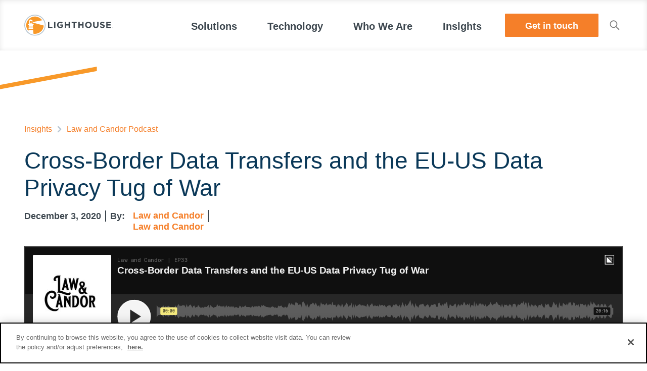

--- FILE ---
content_type: text/html
request_url: https://www.lighthouseglobal.com/law-and-candor-podcast/cross-border-data-transfers-and-the-eu-us-data-privacy-tug-of-war
body_size: 22256
content:
<!DOCTYPE html><!-- Last Published: Fri Jan 02 2026 22:11:22 GMT+0000 (Coordinated Universal Time) --><html data-wf-domain="www.lighthouseglobal.com" data-wf-page="651c408227d2a4f4f9b2768c" data-wf-site="639c4895e38a6d1ce4825f2e" data-wf-collection="651c408227d2a4f4f9b2770a" data-wf-item-slug="cross-border-data-transfers-and-the-eu-us-data-privacy-tug-of-war"><head><meta charset="utf-8"/><title>EU-US Data Transfers: The Privacy Tug of War</title><meta content="In the second episode of season six, co-hosts Bill Mariano and Rob Hellewell kick off the show with Sightings of Radical Brilliance. In this episode, they review a recent trends analysis article..." name="description"/><meta content="EU-US Data Transfers: The Privacy Tug of War" property="og:title"/><meta content="In the second episode of season six, co-hosts Bill Mariano and Rob Hellewell kick off the show with Sightings of Radical Brilliance. In this episode, they review a recent trends analysis article..." property="og:description"/><meta content="https://cdn.prod.website-files.com/63ac5477acaa432c064e92c3/64d10d86ce8ab6f5ccb2dcd5_itemeditorimage_607f205eb0286.jpg" property="og:image"/><meta content="EU-US Data Transfers: The Privacy Tug of War" property="twitter:title"/><meta content="In the second episode of season six, co-hosts Bill Mariano and Rob Hellewell kick off the show with Sightings of Radical Brilliance. In this episode, they review a recent trends analysis article..." property="twitter:description"/><meta content="https://cdn.prod.website-files.com/63ac5477acaa432c064e92c3/64d10d86ce8ab6f5ccb2dcd5_itemeditorimage_607f205eb0286.jpg" property="twitter:image"/><meta property="og:type" content="website"/><meta content="summary_large_image" name="twitter:card"/><meta content="width=device-width, initial-scale=1" name="viewport"/><link href="https://cdn.prod.website-files.com/639c4895e38a6d1ce4825f2e/css/lhg-v2.shared.435bbbd7b.min.css" rel="stylesheet" type="text/css"/><script type="text/javascript">!function(o,c){var n=c.documentElement,t=" w-mod-";n.className+=t+"js",("ontouchstart"in o||o.DocumentTouch&&c instanceof DocumentTouch)&&(n.className+=t+"touch")}(window,document);</script><link href="https://cdn.prod.website-files.com/639c4895e38a6d1ce4825f2e/63bfd15e596e7d733c877009_lhg.png" rel="shortcut icon" type="image/x-icon"/><link href="https://cdn.prod.website-files.com/639c4895e38a6d1ce4825f2e/63bfd1795252887aa1580079_lhg-2.png" rel="apple-touch-icon"/><link href="https://www.lighthouseglobal.com/law-and-candor-podcast/cross-border-data-transfers-and-the-eu-us-data-privacy-tug-of-war" rel="canonical"/><link href="rss.xml" rel="alternate" title="RSS Feed" type="application/rss+xml"/><script src="https://cdn.yetiab.com/1738943934/min.js" id="yetiab-script"></script>

<!-- Google Tag Manager -->
<script type="text/plain" class="optanon-category-C0002-C0003-C0004">(function(w,d,s,l,i){w[l]=w[l]||[];w[l].push({'gtm.start':
new Date().getTime(),event:'gtm.js'});var f=d.getElementsByTagName(s)[0],
j=d.createElement(s),dl=l!='dataLayer'?'&l='+l:'';j.async=true;j.src=
'https://www.googletagmanager.com/gtm.js?id='+i+dl;f.parentNode.insertBefore(j,f);
})(window,document,'script','dataLayer','GTM-NN86DW7');</script>
<!-- End Google Tag Manager -->


<!-- Active state styling for dropdown in navbar -->
	<style>
      @media only screen and (min-width: 992px) {
  .navbar_dd-toggle.is-active .navbar_dd-toggle-text {
	color: var(--dark-orange)!important;
}
.navbar_dd-toggle.is-active .navbar_dd-toggle-text-underline {
	width: 100%!important;
  height: 0.25rem!important;
}
}

</style>


<!-- ahrefs verification -->
<meta name="ahrefs-site-verification" content="ba350c5a9bb287e4f3059345de39cddcba7c5ea6b667fefabaa1a9cd49d584bb">

<!-- google site verification -->
<meta name="google-site-verification" content="3CVOM48LPHQ91Giv0zeTfFRBVQ-TCv2Fa1FGcnRovkY" />

<!-- Marketo Measure -->
<script type="text/plain" class="optanon-category-C0002-C0003-C0004">
    var mmeasure = document.createElement('script');
    mmeasure.setAttribute('async','async');
    mmeasure.setAttribute('src','https://cdn.bizible.com/scripts/bizible.js');
    document.head.appendChild(mmeasure);
</script>


<!-- OneTrust Cookies Consent Notice start for lighthouseglobal.com -->
<script src="https://cdn.cookielaw.org/scripttemplates/otSDKStub.js"  type="text/javascript" charset="UTF-8" data-domain-script="11fcb07c-411a-468e-baeb-77f993f8592e" ></script>
<!-- OneTrust Cookies Consent Notice end for fs-lighthouse.webflow.io -->
<script type="text/javascript">
function OptanonWrapper() {}
</script>

<style>
.cta_clip-wrapper {
	pointer-events: none;
}
@media only screen and (max-width: 992px) {
  .template-body-toc-wrapper {
    width: calc(100% + 6rem)!important;
    margin-left: -3rem !important;
    padding-left: 3rem !important;
  }
}

@media only screen and (max-width: 767px) {
  .template-body-toc-wrapper {
    width: calc(100% + 2.5rem)!important;
    margin-left: -1.25rem !important;
    padding-left: 1.25rem !important;
  }
}
</style>


<!-- Start of HubSpot Embed Code -->
<script type="text/javascript" id="hs-script-loader" async defer src="//js.hs-scripts.com/2324427.js"></script>
<!-- End of HubSpot Embed Code -->

<!-- OneTrust Cookies Settings button start -->
<style>
body #ot-sdk-btn.ot-sdk-show-settings, body #ot-sdk-btn.optanon-show-settings {
    position: fixed;
    z-index: 999;
    bottom: 10px;
    left: 10px;
    color: #0170b0;
    border-radius: 999px;
    border: 1px solid #0170b0;
}

body #ot-sdk-btn.ot-sdk-show-settings:hover, body #ot-sdk-btn.optanon-show-settings:hover {
    background-color: #fff;
    color: #0170b0;
}
</style>
<!-- OneTrust Cookies Settings button end -->

<style>
  
  body #cookiescript_bottompart {
    display: none;
}
body #cookiescript_description {
    color: #47525d;
}
body #cookiescript_injected {
    background: #ffffff;
    font-family: 'Avenir';
}

body #cookiescript_accept {
    background-color: #0070b0;
    color: #ffffff;
    font-weight: 800;
}

body #cookiescript_reject {
        border: 1px solid #0070b0;
        color: #0082cc;
 		background-color: #fff;
}

body #cookiescript_reject:hover {
    background-color: rgba(0, 112, 176, 0.1);
}

body #cookiescript_accept:hover, body #cookiescript_save:hover {
    background-color: #0082cc;
}

body #cookiescript_readmore {
    color: #0082cc;
}

    body #cookiescript_injected {
    padding: 20px 40px;
}
  body #cookiescript_readmore:hover, body #cookiescript_reportlink:hover, body #cookiescript_cookiescriptlink:hover {
    color: #3898ec;
}

/* HS all inputs */
  
  fieldset {
  	max-width: 100%!important;
  }
  
  fieldset.form-columns-1 .hs-input {
  	width: 100%!important;
  }
  
  .hbspt-form select {
  	-webkit-appearance: none;
  	-moz-appearance: none;
  	text-indent: 1px;
  	text-overflow: '';
  	background-image: url("https://cdn.prod.website-files.com/639c4895e38a6d1ce4825f2e/63c940bbb0fd7f52cdb3f992_dropdown-carrot.svg");
    background-repeat: no-repeat;
    background-position: right 1.125rem top 1.125rem;
    background-size: 0.85rem;
  }
  
  .hs-main-font-element {
  	font-size: 0.875rem !important;
  }
  
  .submitted-message {
  	font-size: 1.35rem !important;
    font-weight: 700 !important; 
    margin-bottom: 2rem !important;
    text-align: center !important;
  }

  .hbspt-form input, select, textarea {
  	background-color: white;
    border: none;
    border-radius: 0.125rem;
    height: 2.875rem;
    padding-left: 0.5rem;
	font-size: 1.125rem;
    color: #3C464E;
    outline: none;
    margin-bottom: 1rem;
    font-weight: 400;
    width: 100%;
  }
  
  .hbspt-form input:focus {
  	outline: 1px solid #b7c5d1;
  }
  
  .hbspt-form textarea:focus {
  	outline: 1px solid #b7c5d1;
  }
  
  .hbspt-form textarea {
  	height: 4.5rem;
    border: none;
  }
  
  /* HS error message */
  
  .hs-error-msgs {
  	list-style: none;
    padding-left: 0rem !important;
    font-size: 0.875rem !important;
    color: #91181b;
    margin-top: -0.5rem;
  }
  
  .hs-error-msg {
  	font-size: 0.875rem;
  }
  
  /* HS recaptcha */
  
  .hs-recaptcha {
  	margin-bottom: 2rem;
    margin-top: 1.5rem;
    display: none;
  }
  
  /* HS submit button */
  
  .hbspt-form input[type=submit] {
  	background-color: #F57F29;
    font-weight: 800;
    padding: 0.65rem 3rem 0.5rem;
    color: white;
    cursor: pointer;
    width: auto;
    height: auto;
    margin-top: 1.5rem;
    box-shadow: inset 0 0 0 1px #f57f29;
    transition: 0.2s all;
    margin-left: 50%;
    transform: translate(-50%,0%);
    font-size: 1.125rem;
    line-height: 1.5;
  }
  
  .hbspt-form input[type=submit]:hover {
  	background-color: #ffffff;
    color: #f57f29;
  }
  
  /* HS radios */
  
  .hs-form-radio {
  	margin-top: 1rem;
    margin-bottom: -1rem;
    cursor: pointer;
  }
  
  .hbspt-form input[type="radio"] {
  	width: 1rem;
    height: 1rem;
    margin-right: 0.5rem;
    margin-top: 0.125rem;
  }
  
  /* HS checkboxes */
  
  .hs-form-checkbox {
  	margin-top: 1rem;
    margin-bottom: -1rem;
    cursor: pointer;
  }
  
/* Custom Input */
ul.inputs-list.multi-container li.hs-form-checkbox {
  margin: 0.75rem 0rem;
}
ul.inputs-list.multi-container li.hs-form-checkbox label {
  position: relative;
}
ul.inputs-list.multi-container li.hs-form-checkbox label span {
display: inline-block;
  margin-left: 1.75rem; /* Width of the new radio select and any additional spacing on the left */
  margin-right: 1rem; /* Additional spacing on the right */
}
/* Hide the original checkbox */
ul.inputs-list.multi-container li.hs-form-checkbox label input {
  height: 1rem;
  left: 0;
  opacity: 0;
  position: absolute;
  top: 0;
  width: 1rem;
}
/* Add new checkbox */
ul.inputs-list.multi-container li.hs-form-checkbox label span::before {
  border: 1px solid #b7c5d1;
  content: "";
  height: 1rem;
  left: 0;
  position: absolute;
  top: 0.125rem;
  width: 1rem;
  border-radius: 0rem;
  background: white;
}
/* Style new checked item */
ul.inputs-list.multi-container li.hs-form-checkbox label span::after {
  content: "";
  border: 0.175rem solid #b7c5d1;
  border-left: 0;
  border-top: 0;
  height: 0.575rem;
  left: 0.35rem;
  opacity: 0;
  position: absolute;
  top: 0.2rem;
  transform: rotate(45deg);
  transition: opacity 0.2s ease-in-out;
  width: 0.25rem;
}
/* Show when checked */
ul.inputs-list.multi-container li.hs-form-checkbox label input:checked + span::after {
  opacity: 1;
}
/* Style when focused */
ul.inputs-list.multi-container li.hs-form-checkbox label input:focus + span::after {
  outline: 0.125rem solid transparent; /* For Windows high contrast mode. */
}
  ul.inputs-list.multi-container li.hs-form-radio {
  margin: 0.75rem 0rem;
}
  
  /* Custom Input */
ul.inputs-list.multi-container li.hs-form-radio label {
  position: relative;
}
ul.inputs-list.multi-container li.hs-form-radio label span {
  display: inline-block;
  margin-left: 1.75rem; /* Width of the new radio select and any additional spacing on the left */
  margin-right: 1rem; /* Additional spacing on the right */
}
/* Hide the original radio select */
ul.inputs-list.multi-container li.hs-form-radio label input {
  height: 1rem;
  left: 0;
  opacity: 0;
  position: absolute;
  top: 0;
  width: 1rem;
}

/* Add new radio select */
ul.inputs-list.multi-container li.hs-form-radio label span::before {
  border: 1px solid #b7c5d1;
  content: "";
  height: 1rem;
  left: 0;
  position: absolute;
  top: 0.125rem;
  width: 1rem;
  border-radius: 50%;
  background: white;
}
/* Style new checked item */
ul.inputs-list.multi-container li.hs-form-radio label span::after {
  content: "";
  opacity: 0;
  border: 5px solid #b7c5d1;
  border-radius: 50%;
  position: absolute;
  left: 4px;
  top: 6px;
  transition: opacity 0.2s ease-in-out;
}
/* Show when checked */
ul.inputs-list.multi-container li.hs-form-radio label input:checked + span::after {
  opacity: 1;
}

  
  /* HS global */
  
  .hbspt-form li{
  	list-style: none;
    padding-left: 0rem!important;
  }
  
  .hbspt-form ul{
  	list-style: none;
    padding-left: 0rem!important;
  }
  
  .hs-fieldtype-radio {
  	margin-top: 0.5rem;
  }
  .hs-fieldtype-checkbox {
  	margin-top: 0.5rem;
  }
</style>

<style>
table {
  border-collapse: collapse;
  width: 100%;
  font-size: 1.125rem;
}

th,
td {
  border: 1px solid #dcdcdc;
  padding: 1rem;
  font-weight: 400;
}

th {
  background-color: #f1f1f1;
  font-weight: bold;
}

@media only screen and (max-width: 479px) {
  table {
  font-size: 0.95rem;
  margin-left: 1.25rem;
}
}
</style>

<script type="application/ld+json">
{
  "@context": "https://schema.org",
  "@type": "Organization",
  "@id": "https://www.lighthouseglobal.com/#organization",
  "url": "https://www.lighthouseglobal.com/",
  "name": "Lighthouse",
  "legalName": "Lighthouse",
  "logo": {
    "@type": "ImageObject",
    "url": "https://cdn.prod.website-files.com/639c4895e38a6d1ce4825f2e/63a0358036cbb315bcb3edb8_60005df7676fe1e64d1837eb_lighthouse-logo.svg",
    "width": 500,
    "height": 120
  },
  "sameAs": [
    "https://www.linkedin.com/company/lighthouse-global",
    "https://www.lighthouseglobal.com/get-in-touch"
  ],
  "contactPoint": [
    {
      "@type": "ContactPoint",
      "contactType": "customer support",
      "telephone": "+1-206-223-9690",
      "availableLanguage": ["en"],
      "areaServed": "US"
    },
    {
      "@type": "ContactPoint",
      "contactType": "toll free",
      "telephone": "+1-800-367-2884",
      "availableLanguage": ["en"],
      "areaServed": "US"
    },
    {
      "@type": "ContactPoint",
      "contactType": "general inquiries",
      "email": "info@lighthouseglobal.com",
      "url": "https://www.lighthouseglobal.com/get-in-touch",
      "availableLanguage": ["en"]
    },
    {
      "@type": "ContactPoint",
      "contactType": "press inquiries",
      "email": "communications@lighthouseglobal.com",
      "availableLanguage": ["en"]
    }
  ],
  "address": {
    "@type": "PostalAddress",
    "streetAddress": "51 University Street, Suite 400",
    "addressLocality": "Seattle",
    "addressRegion": "WA",
    "postalCode": "98101",
    "addressCountry": "US"
  }
}
</script>

<script type="application/ld+json">
{
  "@context": "https://schema.org",
  "@type": "WebSite",
  "@id": "https://www.lighthouseglobal.com/#website",
  "url": "https://www.lighthouseglobal.com/",
  "name": "Lighthouse",
  "publisher": { "@id": "https://www.lighthouseglobal.com/#organization" },
  "potentialAction": {
    "@type": "SearchAction",
    "target": "https://www.lighthouseglobal.com/search?query={search_term_string}",
    "query-input": "required name=search_term_string"
  }
}
</script><meta name="robots" content="index, follow">

<!-- [Attributes by Finsweet] CMS Combine -->
<script async src="https://cdn.jsdelivr.net/npm/@finsweet/attributes-cmscombine@1/cmscombine.js"></script>

<!-- [Attributes by Finsweet] CMS Sort -->
<script async src="https://cdn.jsdelivr.net/npm/@finsweet/attributes-cmssort@1/cmssort.js"></script>

<style>
.insights-card-grid div:nth-child(n+5) {
    display: none;
}

.richtext-common figure {
	padding-bottom: 16%!important;
}

  .w-richtext figure.w-richtext-figure-type-video, .w-richtext figure[data-rt-type=video] {
    width: 100%!important;
  }
  
  .w-richtext figure {
    max-width: 100%!important;
  }

</style>

<script src="https://cdn.prod.website-files.com/639c4895e38a6d1ce4825f2e%2F6544eda5f000985a163a8687%2F6797b149a1320642d0281862%2Ffinsweetcomponentsconfig-1.0.11.js" type="module" async="" siteId="639c4895e38a6d1ce4825f2e" finsweet="components"></script></head><body><div><div class="clip-paths w-embed"><style>
.hero-clip {
	clip-path: polygon(0 100%, 100% 0%, 100% 100%, 0% 100%);
}

.footer-clip {
	clip-path: polygon(0 100%, 0 0, 100% 0);
}

.product-quote-clip {
	clip-path: polygon(100% 0, 0% 100%, 100% 100%);
}

.product-quote-clip-invert {
	clip-path: polygon(0 0, 0% 100%, 100% 0);
}
</style></div><div class="page-wrapper"><div class="global-styles w-embed"><style>
/* Make text look crisper and more legible in all browsers */
body {
  -webkit-font-smoothing: antialiased;
  -moz-osx-font-smoothing: grayscale;
  font-smoothing: antialiased;
  text-rendering: optimizeLegibility;
}

/* Focus state style for keyboard navigation for the focusable elements */
*[tabindex]:focus-visible,
  input[type="file"]:focus-visible {
   outline: 0.125rem solid #4d65ff;
   outline-offset: 0.125rem;
}

/* Get rid of top margin on first element in any rich text element */
.w-richtext > :not(div):first-child, .w-richtext > div:first-child > :first-child {
  margin-top: 0 !important;
}

/* Get rid of bottom margin on last element in any rich text element */
.w-richtext>:last-child, .w-richtext ol li:last-child, .w-richtext ul li:last-child {
	margin-bottom: 0 !important;
}

/* Prevent all click and hover interaction with an element */
.pointer-events-off {
	pointer-events: none;
}

/* Enables all click and hover interaction with an element */
.pointer-events-on {
  pointer-events: auto;
}

/* Create a class of .div-square which maintains a 1:1 dimension of a div */
.div-square::after {
	content: "";
	display: block;
	padding-bottom: 100%;
}

/* Make sure containers never lose their center alignment */
.container-medium,.container-small, .container-large {
	margin-right: auto !important;
  margin-left: auto !important;
}

/* 
Make the following elements inherit typography styles from the parent and not have hardcoded values. 
Important: You will not be able to style for example "All Links" in Designer with this CSS applied.
Uncomment this CSS to use it in the project. Leave this message for future hand-off.
*/

a,
.w-input,
.w-select,
.w-tab-link,
.w-nav-link,
.w-dropdown-btn,
.w-dropdown-toggle,
.w-dropdown-link {
  color: inherit;
  text-decoration: inherit;
  font-size: inherit;
}

/* Apply "..." after 5 lines of text */
.text-style-5lines {
	display: -webkit-box;
	overflow: hidden;
	-webkit-line-clamp: 5;
	-webkit-box-orient: vertical;
}

/* Apply "..." after 4 lines of text */
.text-style-4lines {
	display: -webkit-box;
	overflow: hidden;
	-webkit-line-clamp: 4;
	-webkit-box-orient: vertical;
}

/* Apply "..." after 3 lines of text */
.text-style-3lines {
	display: -webkit-box;
	overflow: hidden;
	-webkit-line-clamp: 3;
	-webkit-box-orient: vertical;
}

/* Apply "..." after 2 lines of text */
.text-style-2lines {
	display: -webkit-box;
	overflow: hidden;
	-webkit-line-clamp: 2;
	-webkit-box-orient: vertical;
}

/* Adds inline flex display */
.display-inlineflex {
  display: inline-flex;
}

/* These classes are never overwritten */
.hide {
  display: none !important;
}

@media screen and (max-width: 991px) {
    .hide, .hide-tablet {
        display: none !important;
    }
}
  @media screen and (max-width: 767px) {
    .hide-mobile-landscape{
      display: none !important;
    }
}
  @media screen and (max-width: 479px) {
    .hide-mobile{
      display: none !important;
    }
}
 
.margin-0 {
  margin: 0rem !important;
}
  
.padding-0 {
  padding: 0rem !important;
}

.spacing-clean {
padding: 0rem !important;
margin: 0rem !important;
}

.margin-top {
  margin-right: 0rem !important;
  margin-bottom: 0rem !important;
  margin-left: 0rem !important;
}

.padding-top {
  padding-right: 0rem !important;
  padding-bottom: 0rem !important;
  padding-left: 0rem !important;
}
  
.margin-right {
  margin-top: 0rem !important;
  margin-bottom: 0rem !important;
  margin-left: 0rem !important;
}

.padding-right {
  padding-top: 0rem !important;
  padding-bottom: 0rem !important;
  padding-left: 0rem !important;
}

.margin-bottom {
  margin-top: 0rem !important;
  margin-right: 0rem !important;
  margin-left: 0rem !important;
}

.padding-bottom {
  padding-top: 0rem !important;
  padding-right: 0rem !important;
  padding-left: 0rem !important;
}

.margin-left {
  margin-top: 0rem !important;
  margin-right: 0rem !important;
  margin-bottom: 0rem !important;
}
  
.padding-left {
  padding-top: 0rem !important;
  padding-right: 0rem !important;
  padding-bottom: 0rem !important;
}
  
.margin-horizontal {
  margin-top: 0rem !important;
  margin-bottom: 0rem !important;
}

.padding-horizontal {
  padding-top: 0rem !important;
  padding-bottom: 0rem !important;
}

.margin-vertical {
  margin-right: 0rem !important;
  margin-left: 0rem !important;
}
  
.padding-vertical {
  padding-right: 0rem !important;
  padding-left: 0rem !important;
}


.footer_clip {
	clip-path: polygon(0 100%, 0 0, 100% 0);
}

.icon-desc_image-content p {
	font-weight: 800 !important;
}

.navbar_dropdown-carrot {
	pointer-events: none;
}

@media only screen and (max-width: 992px) {
  .navbar_dropdown-carrot {
    display: none !important;
  }
}

/* */
/* animated line */ 
.text-style-link::after {
    display: block;
    bottom: 1px;
    content: "";
    background-color: currentColor;
    position: absolute;
    bottom: 1px;
    left: 0;
    width: 100%;
    height: 1px;
    -webkit-transform: scaleX(0);
    transform: scaleX(0);
    -webkit-transform-origin: left center;
    transform-origin: left center;
    -webkit-transition: -webkit-transform .5s cubic-bezier(.694,0,.335,1);
    transition: -webkit-transform .5s cubic-bezier(.694,0,.335,1);
    -o-transition: transform .5s cubic-bezier(.694,0,.335,1);
    transition: transform .5s cubic-bezier(.694,0,.335,1);
    transition: transform .5s cubic-bezier(.694,0,.335,1),-webkit-transform .5s cubic-bezier(.694,0,.335,1);
}
@media (hover: hover){
.text-style-link:hover::after {
    -webkit-transform: scaleX(1);
    transform: scaleX(1);
    -webkit-transform-origin: right center;
    transform-origin: right center;
}
}
.navbar_overlay {
	pointer-events: none;
}
.zoom-on-hover {
transition: transform 2s ease-in, transform 0.2s ease-out;
}
.navbar_dd-tabs-link.is-open .navbar_dd-tabs-link-text {
	color: var(--dark-orange);
}
.navbar_dd-tabs-link-highlight {
	opacity: 0;
}
.navbar_dd-tabs-link.is-open .navbar_dd-tabs-link-highlight {
	opacity: 100%;
}
.navbar_dd-toggle.w--open .navbar_dd-toggle-text {
color: var(--dark-orange)!important;
}
.navbar_dd-toggle.w--open .navbar_dropdown-arrow-mobile {
transform: rotate(180deg);
}
</style></div><div data-w-id="41f65949-b1c1-fd02-d329-b206c7840479" data-animation="default" data-collapse="medium" data-duration="400" data-easing="ease" data-easing2="ease" role="banner" class="navbar_component w-nav"><div class="padding-global is-in-nav"><div class="navbar_content"><a href="/" class="navbar_logo-wrapper w-nav-brand"><img src="https://cdn.prod.website-files.com/639c4895e38a6d1ce4825f2e/63a0358036cbb315bcb3edb8_60005df7676fe1e64d1837eb_lighthouse-logo.svg" loading="lazy" alt="" class="navbar_logo-image"/></a><nav role="navigation" class="navbar_links-wrapper w-nav-menu"><ul role="list" class="navbar_list"><li class="navbar_list-item"><div data-hover="false" data-delay="0" class="navbar_dd w-dropdown"><div id="dd1-solutions" class="navbar_dd-toggle w-dropdown-toggle"><div class="navbar_dd-toggle-text-wrapper"><div class="navbar_dd-toggle-text">Solutions</div><div class="navbar_dd-toggle-text-underline"></div></div><img src="https://cdn.prod.website-files.com/639c4895e38a6d1ce4825f2e/63c940bbb0fd7f52cdb3f992_dropdown-carrot.svg" loading="lazy" alt="" class="navbar_dropdown-arrow-mobile"/></div><nav class="navbar_dd-list w-dropdown-list"><div class="padding-global is-navbar_dd-list-content"><div class="container-large"><div class="navbar_dd-content"><div class="navbar_dd-content-left-col"><div class="navbar_dd-content-heading">Lighthouse Solutions</div><p class="line-height-1-2">Streamline complex matters with practice-driven eDiscovery + AI for better legal outcomes.</p><div class="navbar_dd-tabs"><div aria-label="List of solutions by service, industry and specialty" role="tablist" class="navbar_dd-tabs-menu hide-tablet"><button role="tab" aria-selected="true" aria-controls="panel-1" id="tab-1" tabindex="0" class="navbar_dd-tabs-link is-open"><div class="navbar_dd-tabs-link-text">By Service</div><div class="navbar_dd-tabs-link-highlight"></div><div class="navbar_dd-tab-links-highlight-grey"></div></button><button role="tab" aria-selected="false" aria-controls="panel-2" id="tab-2" tabindex="-1" class="navbar_dd-tabs-link"><div class="navbar_dd-tabs-link-text">By Industry</div><div class="navbar_dd-tabs-link-highlight"></div><div class="navbar_dd-tab-links-highlight-grey"></div></button><button role="tab" aria-selected="false" aria-controls="panel-3" id="tab-3" tabindex="-1" class="navbar_dd-tabs-link"><div class="navbar_dd-tabs-link-text">By Specialty</div><div class="navbar_dd-tabs-link-highlight"></div><div class="navbar_dd-tab-links-highlight-grey"></div></button></div><div id="panel-1" role="tabpanel" tabindex="0" aria-labelledby="tab-1" class="navbar_dd-tabs-panel is-open"><div class="navbar_dd-tabs-link-text is-tablet-only">By Service</div><div class="navbar_dd-tabs-content-grid"><div class="navbar_dd-tabs-content-grid-col"><div><a href="/ediscovery-services" class="text-size-medium-v2 text-weight-bold text-color-midnightblue text-style-link">eDiscovery</a></div><ul role="list" class="list_unstyled is-gap-0-35rem w-list-unstyled"><li class="list-unstyled-item"><a href="/digital-forensics-services" class="navbar_dd-tabs-internal-link text-style-link">Forensics &amp; Collection</a></li><li class="list-unstyled-item"><a href="/hosting-processing" class="navbar_dd-tabs-internal-link text-style-link">Hosting &amp; Processing</a></li><li class="list-unstyled-item"><a href="/reduction-eca" class="navbar_dd-tabs-internal-link text-style-link">Early Case Assessment</a></li><li class="list-unstyled-item"><a href="/ediscovery-managed-services" class="navbar_dd-tabs-internal-link text-style-link">eDiscovery Managed Services</a></li></ul></div><div class="navbar_dd-tabs-content-grid-col"><div><a href="/document-review-services" class="text-size-medium-v2 text-weight-bold text-color-midnightblue text-style-link">Review</a></div><ul role="list" class="list_unstyled is-gap-0-35rem w-list-unstyled"><li class="list-unstyled-item"><a href="/lighthouse-managed-review" class="navbar_dd-tabs-internal-link text-style-link">Managed Document Review</a></li><li class="list-unstyled-item"><a href="/key-document-identification" class="navbar_dd-tabs-internal-link text-style-link">Key Document Identification</a></li><li class="list-unstyled-item"><a href="/keyword-consulting" class="navbar_dd-tabs-internal-link text-style-link">Keyword Consultation</a></li><li class="list-unstyled-item"><a href="/deposition-preparation" class="navbar_dd-tabs-internal-link text-style-link">Deposition Prep</a></li><li class="list-unstyled-item"><a href="/ai-for-responsive" class="navbar_dd-tabs-internal-link text-style-link">Lighthouse AI for Responsive</a></li><li class="list-unstyled-item"><a href="/ai-privilege-review" class="navbar_dd-tabs-internal-link text-style-link">Lighthouse AI for Privilege</a></li><li class="list-unstyled-item"><a href="/ai-document-review-sensitive-data" class="navbar_dd-tabs-internal-link text-style-link">Lighthouse AI for Sensitive Data</a></li><li class="list-unstyled-item"><a href="/ai-for-pii" class="navbar_dd-tabs-internal-link text-style-link">Lighthouse AI for PHI/PII</a></li><li class="list-unstyled-item"><a href="/ai-for-image-analysis" class="navbar_dd-tabs-internal-link text-style-link">Lighthouse AI for Image Analysis</a></li></ul></div><div class="navbar_dd-tabs-content-grid-col"><a href="/information-governance-services" class="text-size-medium-v2 text-weight-bold text-color-midnightblue text-style-link">Information Governance &amp; Compliance</a><ul role="list" class="list_unstyled is-gap-0-35rem w-list-unstyled"><li class="list-unstyled-item"><a href="/privacy-security" class="navbar_dd-tabs-internal-link text-style-link">Privacy &amp; Security</a></li><li class="list-unstyled-item"><a href="/records-and-information-management" class="navbar_dd-tabs-internal-link text-style-link">Records &amp; Information Management</a></li><li class="list-unstyled-item"><a href="/data-migration-services" class="navbar_dd-tabs-internal-link text-style-link">Migration &amp; Remediation</a></li><li class="list-unstyled-item"><a href="/legal-hold-consulting" class="navbar_dd-tabs-internal-link text-style-link">Legal Hold</a></li><li class="list-unstyled-item"><a href="/governance-support-services" class="navbar_dd-tabs-internal-link text-style-link">Governance Support Services</a></li></ul></div></div><div class="navbar_dd-content-right-col-floating"><div class="text-size-medium text-weight-bold">Trending Links</div><p class="text-size-medium"><a href="/collaboration-tools-in-ediscovery-slack-teams-zoom-more" class="text-color-orange text-weight-medium text-style-link">Handling Teams, Slack, and more</a></p><p class="text-size-medium"><a href="/compliance-navigator" class="text-color-orange text-weight-medium text-style-link">Copilot for M365</a></p><p class="text-size-medium"><a href="/ip-asset-management" class="text-color-orange text-weight-medium text-style-link">Insider IP Risk Program</a></p><div class="navbar_dd-resource"><div class="text-size-medium text-weight-bold">Featured</div><img loading="lazy" src="https://cdn.prod.website-files.com/639c4895e38a6d1ce4825f2e/6777c35e6c4f88ea8aca5cc6_Outside%20Counsel%E2%80%99s%20Guide%20to%20Mastering%20ESI%20Protocols_Thumbnail%20500x262.webp" alt="" class="navbar_dd-resource-image"/><p class="text-size-medium">Outside Counsel’s Guide to Mastering ESI Protocols in the Age of Modern Data</p><div class="margin-top margin-xsmall"><p class="text-size-medium"><a href="/blog/outside-counsels-guide-to-mastering-esi-protocols-in-the-age-of-modern-data" class="text-color-orange text-weight-medium text-style-link">Read the article</a></p></div></div></div></div><div id="panel-2" role="tabpanel" tabindex="0" aria-labelledby="tab-2" hidden="" class="navbar_dd-tabs-panel"><div class="navbar_dd-tabs-link-text is-tablet-only">By Industry</div><div class="navbar_dd-tabs-content-grid is-tablet-1-col"><div id="w-node-_25d78957-9f37-eb09-2df6-56c290d0139a-c7840479" class="navbar_dd-tabs-content-grid-col hide-tablet"></div><div class="navbar_dd-tabs-content-grid-col"><ul role="list" class="list_unstyled is-gap-0-35rem"><li class="list-unstyled-item"><a href="/ediscovery-financial-services" class="text-size-medium-v2 text-weight-bold text-color-midnightblue text-style-link">Financial Services</a></li><li class="list-unstyled-item"><a href="/ediscovery-for-big-tech" class="text-size-medium-v2 text-weight-bold text-color-midnightblue text-style-link">Technology</a></li><li class="list-unstyled-item"><a href="/ediscovery-for-pharma-biotech" class="text-size-medium-v2 text-weight-bold text-color-midnightblue text-style-link">Pharmaceutical</a></li><li class="list-unstyled-item"><a href="/healthcare" class="text-size-medium-v2 text-weight-bold text-color-midnightblue text-style-link">Healthcare</a></li><li class="list-unstyled-item"><a href="/telecom" class="text-size-medium-v2 text-weight-bold text-color-midnightblue text-style-link">Telecommunications</a></li><li class="list-unstyled-item"><a href="/manufacturing-ediscovery-solutions" class="text-size-medium-v2 text-weight-bold text-color-midnightblue text-style-link">Manufacturing</a></li><li class="list-unstyled-item"><a href="/ediscovery-for-law-firms" class="text-size-medium-v2 text-weight-bold text-color-midnightblue text-style-link">Law Firms</a></li><li class="list-unstyled-item"><a href="/construction-litigation-services" class="text-size-medium-v2 text-weight-bold text-color-midnightblue text-style-link">Construction</a></li></ul></div><div class="navbar_dd-tabs-content-grid-col hide-tablet"></div></div><div class="navbar_dd-content-right-col-floating"><div class="text-size-medium text-weight-bold">Trending Links</div><p class="text-size-medium"><a href="/ediscovery-for-law-firms" class="text-color-orange text-weight-medium text-style-link">Lighthouse for Law Firms</a></p><p class="text-size-medium"><a href="/mdl" class="text-color-orange text-weight-medium text-style-link">Multidistrict Litigation Practice</a></p><p class="text-size-medium"><a href="/lighthouse-antitrust" class="text-color-orange text-weight-medium text-style-link">Antitrust Practice</a></p><div class="navbar_dd-resource"><div class="text-size-medium text-weight-bold">Featured</div><img loading="lazy" src="https://cdn.prod.website-files.com/639c4895e38a6d1ce4825f2e/6777c35ea5d2ad8d4cdecca1_Tech-Company-Avoids-Sharing-Source-Code-with-Opposing-Counsel-by-Using-AI_thumb.webp" alt="" class="navbar_dd-resource-image"/><p class="text-size-medium">Tech Company Avoids Sharing Source Code with Opposing Counsel by Using AI</p><div class="margin-top margin-xsmall"><p class="text-size-medium"><a href="/case-study/tech-company-avoids-sharing-source-code-with-opposing-counsel-by-using-ai" class="text-color-orange text-weight-medium text-style-link">Read the case study</a></p></div></div></div></div><div id="panel-3" role="tabpanel" tabindex="0" aria-labelledby="tab-3" hidden="" class="navbar_dd-tabs-panel"><div class="navbar_dd-tabs-link-text is-tablet-only">By Specialty</div><div class="navbar_dd-tabs-content-grid is-tablet-1-col"><div class="navbar_dd-tabs-content-grid-col hide-tablet"></div><div class="navbar_dd-tabs-content-grid-col hide-tablet"></div><div class="navbar_dd-tabs-content-grid-col"><ul role="list" class="list_unstyled is-gap-0-35rem"><li class="list-unstyled-item"><a href="/lighthouse-antitrust" class="text-size-medium-v2 text-weight-bold text-color-midnightblue text-style-link">Antitrust</a></li><li class="list-unstyled-item"><a href="/multidistrict-litigation" class="text-size-medium-v2 text-weight-bold text-color-midnightblue text-style-link">Multidistrict Litigation</a></li><li class="list-unstyled-item"><a href="/dsar" class="text-size-medium-v2 text-weight-bold text-color-midnightblue text-style-link">DSARs</a></li><li class="list-unstyled-item"><a href="/microsoft-365-services" class="text-size-medium-v2 text-weight-bold text-color-midnightblue text-style-link">Microsoft 365</a></li></ul></div></div><div class="navbar_dd-content-right-col-floating"><div class="text-size-medium text-weight-bold">Trending Links</div><p class="text-size-medium"><a href="/blog/hsr-premerger-notification" class="text-color-orange text-weight-medium text-style-link">HSR Premerger Notifications</a></p><p class="text-size-medium"><a href="/case-study/simplifying-complex-multi-district-document-review" class="text-color-orange text-weight-medium text-style-link">Simplify MDLs</a></p><p class="text-size-medium"><a href="/emerging-trends-in-second-requests" class="text-color-orange text-weight-medium text-style-link">Emerging 2R Trends</a></p><div class="navbar_dd-resource"><div class="text-size-medium text-weight-bold">Featured</div><img loading="lazy" src="https://cdn.prod.website-files.com/639c4895e38a6d1ce4825f2e/6777c35ed807793300118730_Lighthouse-Drives-First-Adoption-of-M365-by-a-Major-Financial-Services-Organization_thumb.webp" alt="" class="navbar_dd-resource-image"/><p class="text-size-medium">Lighthouse Drives First Adoption of M365 by a Major Financial Services Organization</p><div class="margin-top margin-xsmall"><p class="text-size-medium"><a href="/case-study/lighthouse-drives-first-adoption-of-m365-by-a-major-financial-services-organization" class="text-color-orange text-weight-medium text-style-link">Read the case study</a></p></div></div></div></div></div></div><div class="navbar_dd-content-right-col hide-tablet"></div></div></div></div></nav></div></li><li class="navbar_list-item"><div data-hover="false" data-delay="0" class="navbar_dd w-dropdown"><div id="dd2-technology" class="navbar_dd-toggle w-dropdown-toggle"><div class="navbar_dd-toggle-text-wrapper"><div class="navbar_dd-toggle-text">Technology</div><div class="navbar_dd-toggle-text-underline"></div></div><img src="https://cdn.prod.website-files.com/639c4895e38a6d1ce4825f2e/63c940bbb0fd7f52cdb3f992_dropdown-carrot.svg" loading="lazy" alt="" class="navbar_dropdown-arrow-mobile"/></div><nav class="navbar_dd-list w-dropdown-list"><div class="padding-global is-navbar_dd-list-content"><div class="container-large"><div class="padding-horizontal"><div class="navbar_dd-content"><div class="navbar_dd-content-left-col"><div class="navbar_dd-content-heading">Lighthouse Technology</div><p>Ingenuity has been a Lighthouse value from the start. Innovate with proven eDiscovery technologies.</p><div class="navbar_dd-tabs-wrapper"><div class="navbar_dd-tabs-menu is-1-col"><div class="navbar_dd-tabs-link is-open"><div class="navbar_dd-tabs-link-text">Lighthouse AI</div><div class="navbar_dd-tabs-link-highlight"></div><div class="navbar_dd-tab-links-highlight-grey"></div></div><div class="navbar_dd-tabs-content-grid is-1-col"><div class="navbar_dd-tabs-content-grid-col"><ul role="list" class="list_unstyled is-gap-0-35rem w-list-unstyled"><li class="list-unstyled-item"><a href="/artificial-intelligence" class="text-size-medium-v2 text-weight-bold text-color-midnightblue text-style-link">AI Approach</a></li><li class="list-unstyled-item"><a href="/ai-search" class="text-size-medium-v2 text-weight-bold text-color-midnightblue text-style-link">AI Search</a></li><li class="list-unstyled-item"><a href="/ai-document-review" class="text-size-medium-v2 text-weight-bold text-color-midnightblue text-style-link">AI for Review</a></li><li class="list-unstyled-item"><a href="/ai-analytics" class="text-size-medium-v2 text-weight-bold text-color-midnightblue text-style-link">AI for eDiscovery</a></li><li class="list-unstyled-item"><a href="/ai-governance-compliance" class="text-size-medium-v2 text-weight-bold text-color-midnightblue text-style-link">AI for Governance &amp; Compliance</a></li></ul></div></div></div><div class="navbar_dd-tabs-menu is-1-col"><div class="navbar_dd-tabs-link is-open"><div class="navbar_dd-tabs-link-text">Platforms</div><div class="navbar_dd-tabs-link-highlight"></div><div class="navbar_dd-tab-links-highlight-grey"></div></div><div class="navbar_dd-tabs-content-grid is-1-col"><div class="navbar_dd-tabs-content-grid-col"><ul role="list" class="list_unstyled is-gap-0-35rem w-list-unstyled"><li class="list-unstyled-item"><a href="/relativityone-lighthouse" class="text-size-medium-v2 text-weight-bold text-color-midnightblue text-style-link">RelativityOne</a></li><li class="list-unstyled-item"><a href="/relativity-ediscovery" class="text-size-medium-v2 text-weight-bold text-color-midnightblue text-style-link">Relativity Server</a></li><li class="list-unstyled-item"><a href="/microsoft-security-solutions" class="text-size-medium-v2 text-weight-bold text-color-midnightblue text-style-link">Microsoft 365</a></li><li class="list-unstyled-item"><a href="/spectra" class="text-size-medium-v2 text-weight-bold text-color-midnightblue text-style-link">Lighthouse Spectra</a></li></ul></div></div></div></div></div><div class="navbar_dd-content-right-col"><div class="text-size-medium text-weight-bold">Trending Links</div><p class="text-size-medium"><a href="/ebooks-and-whitepapers/analyzing-the-real-world-applications-and-value-of-ai-for-ediscovery" class="text-color-orange text-weight-medium text-style-link">AI in eDiscovery</a></p><p class="text-size-medium"><a href="/case-study/ai-powers-successful-review-for-a-pressing-matter" class="text-color-orange text-weight-medium text-style-link">AI Powers Priv Review for 2R</a></p><p class="text-size-medium"><a href="/case-study/lighthouse-transforms-complex-enterprise-data-protection-with-microsoft-purview" class="text-color-orange text-weight-medium text-style-link">Protecting Company Data with Purview</a></p><div class="navbar_dd-resource"><div class="text-size-medium text-weight-bold">Featured</div><img src="https://cdn.prod.website-files.com/639c4895e38a6d1ce4825f2e/671170216360e33acd96ebd4_From%20Data%20to%20Decisions_Thumbnail%20500x262.avif" loading="lazy" alt="" class="navbar_dd-resource-image"/><p class="text-size-medium">From Data to Decisions, AI is Improving Accuracy for eDiscovery</p><div class="margin-top margin-xsmall"><p class="text-size-medium"><a href="/blog/from-data-to-decisions-ai-is-improving-accuracy-for-ediscovery" class="text-color-orange text-weight-medium text-style-link">Read the article</a></p></div></div></div></div></div></div></div></nav></div></li><li class="navbar_list-item"><div data-hover="false" data-delay="0" class="navbar_dd w-dropdown"><div id="dd3-who-we-are" class="navbar_dd-toggle w-dropdown-toggle"><div class="navbar_dd-toggle-text-wrapper"><div class="navbar_dd-toggle-text">Who We Are</div><div class="navbar_dd-toggle-text-underline"></div></div><img src="https://cdn.prod.website-files.com/639c4895e38a6d1ce4825f2e/63c940bbb0fd7f52cdb3f992_dropdown-carrot.svg" loading="lazy" alt="" class="navbar_dropdown-arrow-mobile"/></div><nav class="navbar_dd-list w-dropdown-list"><div class="padding-global is-navbar_dd-list-content"><div class="container-large"><div class="padding-horizontal"><div class="navbar_dd-content"><div class="navbar_dd-content-left-col"><div class="navbar_dd-content-heading">Who We Are</div><p>Learn all the ways we’re supporting our clients, our communities, and each other.</p><div class="navbar_dd-tabs-wrapper"><div class="navbar_dd-tabs-menu is-1-col"><div class="navbar_dd-tabs-link is-open"><div class="navbar_dd-tabs-link-text">Why Lighthouse</div><div class="navbar_dd-tabs-link-highlight"></div><div class="navbar_dd-tab-links-highlight-grey"></div></div><div class="navbar_dd-tabs-content-grid is-1-col"><div class="navbar_dd-tabs-content-grid-col"><ul role="list" class="list_unstyled is-gap-0-35rem w-list-unstyled"><li class="list-unstyled-item"><a href="/about" class="text-size-medium-v2 text-weight-bold text-color-midnightblue text-style-link">About Us</a></li><li class="list-unstyled-item"><a href="/leadership" class="text-size-medium-v2 text-weight-bold text-color-midnightblue text-style-link">Leadership</a></li><li class="list-unstyled-item"><a href="/diversity-and-inclusion" class="text-size-medium-v2 text-weight-bold text-color-midnightblue text-style-link">Diversity, Inclusion, and Belonging</a></li><li class="list-unstyled-item"><a href="/lighthouse-cares" class="text-size-medium-v2 text-weight-bold text-color-midnightblue text-style-link">Lighthouse in the Community</a></li><li class="list-unstyled-item"><a href="/social-responsibility" class="text-size-medium-v2 text-weight-bold text-color-midnightblue text-style-link">Corporate Social Responsibility</a></li></ul></div></div></div><div class="navbar_dd-tabs-menu is-1-col"><div class="navbar_dd-tabs-link is-open"><div class="navbar_dd-tabs-link-text">Explore &amp; Connect</div><div class="navbar_dd-tabs-link-highlight"></div><div class="navbar_dd-tab-links-highlight-grey"></div></div><div class="navbar_dd-tabs-content-grid is-1-col"><div class="navbar_dd-tabs-content-grid-col"><ul role="list" class="list_unstyled is-gap-0-35rem w-list-unstyled"><li class="list-unstyled-item"><a href="/newsroom" class="text-size-medium-v2 text-weight-bold text-color-midnightblue text-style-link">Newsroom</a></li><li class="list-unstyled-item"><a href="/careers" class="text-size-medium-v2 text-weight-bold text-color-midnightblue text-style-link">Join Lighthouse</a></li><li class="list-unstyled-item"><a href="/contact-us" class="text-size-medium-v2 text-weight-bold text-color-midnightblue text-style-link">Contact Us</a></li></ul></div></div></div></div></div><div class="navbar_dd-content-right-col"><div class="text-size-medium text-weight-bold">Trending Links</div><p class="text-size-medium"><a href="/newsroom/lighthouse-named-overall-ediscovery-solution-provider-of-the-year" class="text-color-orange text-weight-medium text-style-link">Lighthouse: Provider of the Year</a></p><p class="text-size-medium"><a href="/newsroom/lighthouse-earns-famed-band-1-ranking-from-chambers-partners-for-third-consecutive-year" class="text-color-orange text-weight-medium text-style-link">Lighthouse Chambers Rankings</a></p><p class="text-size-medium"><a href="/social-responsibility" class="text-color-orange text-weight-medium text-style-link">Sustainability Commitment</a></p><div class="navbar_dd-resource"><div class="text-size-medium text-weight-bold">Featured</div><img src="https://cdn.prod.website-files.com/639c4895e38a6d1ce4825f2e/6777c35ef0bc14516e04cb18_2024-MoveForChange_collage-social_thumbnail.webp" loading="lazy" sizes="(max-width: 479px) 0px, 100vw" srcset="https://cdn.prod.website-files.com/639c4895e38a6d1ce4825f2e/6777c35ef0bc14516e04cb18_2024-MoveForChange_collage-social_thumbnail-p-500.webp 500w, https://cdn.prod.website-files.com/639c4895e38a6d1ce4825f2e/6777c35ef0bc14516e04cb18_2024-MoveForChange_collage-social_thumbnail.webp 771w" alt="" class="navbar_dd-resource-image"/><p class="text-size-medium">Move for Change: An Inspiring Commitment to Community by Lighthouse Employees</p><div class="margin-top margin-xsmall"><p class="text-size-medium"><a href="/newsroom/move-for-change-an-inspiring-commitment-to-community-by-lighthouse-employees" class="text-color-orange text-weight-medium text-style-link">Read the article</a></p></div></div></div></div></div></div></div></nav></div></li><li class="navbar_list-item"><div data-hover="false" data-delay="0" class="navbar_dd w-dropdown"><div id="dd4-insights" class="navbar_dd-toggle w-dropdown-toggle"><div class="navbar_dd-toggle-text-wrapper"><div class="navbar_dd-toggle-text">Insights</div><div class="navbar_dd-toggle-text-underline"></div></div><img src="https://cdn.prod.website-files.com/639c4895e38a6d1ce4825f2e/63c940bbb0fd7f52cdb3f992_dropdown-carrot.svg" loading="lazy" alt="" class="navbar_dropdown-arrow-mobile"/></div><nav class="navbar_dd-list w-dropdown-list"><div class="padding-global is-navbar_dd-list-content"><div class="container-large"><div class="padding-horizontal"><div class="navbar_dd-content"><div class="navbar_dd-content-left-col"><div class="navbar_dd-content-heading">Insights</div><p>Explore bold ideas on modern data and AI in eDiscovery, review, and compliance.</p><a href="/insights" class="button is-nav-insights w-button">View all insights</a><div class="navbar_dd-tabs-wrapper"><div class="navbar_dd-tabs-menu is-1-col"><div class="navbar_dd-tabs-link is-open"><div class="navbar_dd-tabs-link-text">Featured Topics</div><div class="navbar_dd-tabs-link-highlight"></div><div class="navbar_dd-tab-links-highlight-grey"></div></div><div class="navbar_dd-tabs-content-grid is-1-col"><div class="navbar_dd-tabs-content-grid-col"><ul role="list" class="list_unstyled is-gap-0-35rem w-list-unstyled"><li class="list-unstyled-item"><a href="/your-guide-to-ai-in-ediscovery" class="text-size-medium-v2 text-weight-bold text-color-midnightblue text-style-link">Your Guide to AI in eDiscovery</a></li><li class="list-unstyled-item"><a href="/insights/microsoft-365" class="text-size-medium-v2 text-weight-bold text-color-midnightblue text-style-link">Microsoft 365</a></li><li class="list-unstyled-item"><a href="/insights/diversity-equity-and-inclusion" class="text-size-medium-v2 text-weight-bold text-color-midnightblue text-style-link">Diversity, Inclusion, and Belonging</a></li><li class="list-unstyled-item"><a href="/insights/ai-and-analytics" class="text-size-medium-v2 text-weight-bold text-color-midnightblue text-style-link">AI &amp; Analytics</a></li></ul></div></div></div><div class="navbar_dd-tabs-menu is-1-col"><div class="navbar_dd-tabs-link is-open"><div class="navbar_dd-tabs-link-text">Content Types</div><div class="navbar_dd-tabs-link-highlight"></div><div class="navbar_dd-tab-links-highlight-grey"></div></div><div class="navbar_dd-tabs-content-grid is-1-col"><div class="navbar_dd-tabs-content-grid-col"><ul role="list" class="list_unstyled is-gap-0-35rem w-list-unstyled"><li class="list-unstyled-item"><a href="/blog" class="text-size-medium-v2 text-weight-bold text-color-midnightblue text-style-link">Blog</a></li><li class="list-unstyled-item"><a href="/case-studies" class="text-size-medium-v2 text-weight-bold text-color-midnightblue text-style-link">Case Studies</a></li><li class="list-unstyled-item"><a href="/ebooks-whitepapers" class="text-size-medium-v2 text-weight-bold text-color-midnightblue text-style-link">eBooks &amp; Whitepapers</a></li><li class="list-unstyled-item"><a href="/law-and-candor-podcast" class="text-size-medium-v2 text-weight-bold text-color-midnightblue text-style-link">Law &amp; Candor Podcast</a></li><li class="list-unstyled-item"><a href="/videos" class="text-size-medium-v2 text-weight-bold text-color-midnightblue text-style-link">Videos</a></li></ul></div></div></div></div></div><div class="navbar_dd-content-right-col"><div class="text-size-medium text-weight-bold">Trending Links</div><p class="text-size-medium"><a href="/blog/ai-trends-for-law-firms" class="text-color-orange text-weight-medium text-style-link">AI Trends for Law Firms</a></p><p class="text-size-medium"><a href="/blog/is-ai-too-expensive" class="text-color-orange text-weight-medium text-style-link">Is AI Too Expensive?</a></p><p class="text-size-medium"><a href="/blog/data-protection-regulations" class="text-color-orange text-weight-medium text-style-link">Data Protection Regulations</a></p><div class="navbar_dd-resource"><div class="text-size-medium text-weight-bold">Featured</div><img src="https://cdn.prod.website-files.com/639c4895e38a6d1ce4825f2e/67ad022703d4b12d6533a5bc_StateofAIReport-OG_2025.avif" loading="lazy" sizes="(max-width: 479px) 0px, 100vw" srcset="https://cdn.prod.website-files.com/639c4895e38a6d1ce4825f2e/67ad022703d4b12d6533a5bc_StateofAIReport-OG_2025-p-500.avif 500w, https://cdn.prod.website-files.com/639c4895e38a6d1ce4825f2e/67ad022703d4b12d6533a5bc_StateofAIReport-OG_2025.avif 1200w" alt="" class="navbar_dd-resource-image"/><p class="text-size-medium">2025 State of AI in eDiscovery Report</p><div class="margin-top margin-xsmall"><p class="text-size-medium"><a href="/ai-in-ediscovery-report-2025" class="text-color-orange text-weight-medium text-style-link">Read the eBook</a></p></div></div></div></div></div></div></div></nav></div></li></ul><div class="navbar_cta-search-wrapper"><a href="/get-in-touch" class="navbar_button w-button">Get in touch</a><div data-w-id="3dddf869-4003-b722-a7ea-088ea37f3bca" class="navbar_search-trigger"><div data-is-ix2-target="1" class="navbar_search-trigger-lottie" data-w-id="c02d8299-e9f1-0c03-08ef-f9f4c6403560" data-animation-type="lottie" data-src="https://cdn.prod.website-files.com/639c4895e38a6d1ce4825f2e/63cfb3e611690038ca50511e_lottieflow-search-08-000000-easey.json" data-loop="0" data-direction="1" data-autoplay="0" data-renderer="svg" data-default-duration="0" data-duration="0" data-ix2-initial-state="0"></div></div><div data-w-id="f6d482ec-5c6d-c9d1-80d2-5152c57daeb1" class="navbar_search-mobile-wrapper"><div class="navbar_search-mobile"><div class="navbar_search-input-mobile"><div class="navbar_search-submit is-mobile"><div>Search</div></div><div class="navbar_search-placeholder">Search...</div></div></div></div></div></nav><div class="navbar_hamburger w-nav-button"><div data-is-ix2-target="1" class="navbar_hamburger-icon" data-w-id="25d78957-9f37-eb09-2df6-56c290d014e1" data-animation-type="lottie" data-src="https://cdn.prod.website-files.com/639c4895e38a6d1ce4825f2e/63f357eeeb2bb263420f70cc_lottieflow-menu-nav-06-0A3858-easey.json" data-loop="0" data-direction="1" data-autoplay="0" data-renderer="svg" data-default-duration="0" data-duration="0" data-ix2-initial-state="0"></div></div></div><div class="navbar_search-bg-desktop"></div><div class="navbar_content-search-desktop"><div class="container-medium"><form action="/search" class="navbar_search-content w-form"><input class="navbar_search-input w-input" maxlength="256" name="query" placeholder="Search…" type="search" id="search-2" required=""/><input type="submit" class="navbar_search-submit w-button" value="Search"/></form></div></div></div><div aria-hidden="true" class="navbar_overlay"></div><div class="navbar_content-search-mobile"><img src="https://cdn.prod.website-files.com/639c4895e38a6d1ce4825f2e/63f7413971de221499846cfb_close-icon.svg" loading="lazy" data-w-id="b3a79bd9-f373-2277-ccdf-44ec2c49c0d3" alt="" class="navbar_content-search-mobile-close"/><div class="padding-global"><div class="margin-bottom margin-small"><h3 class="text-align-center">Enter your search query below</h3></div><form action="/search" class="navbar_search-mobile w-form"><input class="navbar_search-input-mobile w-input" maxlength="256" name="query" placeholder="Search…" type="search" id="search" required=""/><input type="submit" class="navbar_search-submit is-mobile w-button" value="Search"/></form></div><div class="w-embed"><style>
.navbar_content-search-mobile-close {
	left: 50%;
  transform: translate(-50%,-50%);
  margin-top: 20rem;
}
</style></div></div></div><main class="main-wrapper is-overflow-hidden"><div class="padding-bottom padding-xxlarge"></div><div class="separator-image-wrapper"><div class="container-large"><div class="separator-image-content"><img src="https://cdn.prod.website-files.com/639c4895e38a6d1ce4825f2e/63a04486ee6fdd6f1e110bf7_slant-line.svg" loading="lazy" alt="" class="separator-image"/></div></div></div><section class="section_casestudy-body"><div class="padding-global"><div class="padding-bottom"><div class="container-large"><div><div class="newsroom-breadcrumb-wrapper"><a href="/insights" class="newsroom-breadcrumb-text">Insights</a><img src="https://cdn.prod.website-files.com/639c4895e38a6d1ce4825f2e/63c940bbb0fd7f52cdb3f992_dropdown-carrot.svg" loading="lazy" alt="" class="newsroom-breadcrumb-arrow"/><a href="/law-and-candor-podcast" class="newsroom-breadcrumb-text">Law and Candor Podcast</a></div><h1 class="heading-style-h2">Cross-Border Data Transfers and the EU-US Data Privacy Tug of War</h1><div class="margin-top margin-small"><div class="news_info-wrapper is-left-aligned"><p class="news_info-text">December 3, 2020</p><div class="news_info-wrapper is-left-aligned is-padding-top-0"><p class="news_info-text is-static">By:</p><div class="padding-xxsmall"></div><div class="w-dyn-list"><div role="list" class="w-dyn-items"><div role="listitem" class="news_author-item w-dyn-item"><div class="news_info-text is-author"><div class="text-color-orange">Law and Candor</div><div class="text-color-darkgrey w-condition-invisible">Law and Candor</div><a href="/authors/law-and-candor" class="absolute-link">Law and Candor</a></div></div></div></div></div></div></div><div class="padding-bottom padding-large"></div><div class="richtext-common w-richtext"><figure style="padding-bottom:33.75%" class="w-richtext-align-center w-richtext-figure-type-video"><div><iframe src="https://player.simplecast.com/bb2aee1f-beca-498d-9361-4af3d3db883a?dark=true" scrolling="no" frameborder="no"></iframe></div></figure><p> </p><p>In the second episode of season six, co-hosts <a target="_blank" href="https://www.linkedin.com/in/billmariano/">Bill Mariano</a> and <a target="_blank" href="https://www.linkedin.com/in/robhellewell/">Rob Hellewell</a> kick off the show with Sightings of Radical Brilliance. In this episode, they review a recent trends analysis article written by Lighthouse’s very own <a target="_blank" href="https://www.linkedin.com/in/john-shaw-3271b52/">John Shaw</a> for <a target="_blank" href="https://www.thelawyer.com/trends-analysis-new-sources-of-evidentiary-data-in-employment-disputes/">The Lawyer</a> that dives into <a target="_blank" href="https://www.thelawyer.com/trends-analysis-new-sources-of-evidentiary-data-in-employment-disputes/">new sources of evidentiary data in employment disputes</a>. </p><p> </p><p>Next, they bring on <a target="_blank" href="https://www.linkedin.com/in/melina-efstathiou-ll-m-3aa26a2a/">Melina Efstathiou</a> of Eversheds Sutherland who answers questions around cross-border data transfers and the EU-US data privacy challenges outlined below:</p><ul role="list">	<li>What does the surprise decision to invalidate the EU-US Privacy Shield mean for ediscovery?</li>	<li>How does this impact other data transfer mechanisms? </li>	<li>What are some of the implications that Brexit could have?</li>	<li>Are there any key tips for preparing for the future of cross-border ediscovery?</li></ul><p>Our co-hosts wrap up the episode with a few key takeaways. If you enjoyed the show, subscribe <a target="_blank" href="https://lawandcandor.lighthouseglobal.com/">here</a>, and discover more about our speakers and the show <a target="_blank" href="https://www.lighthouseglobal.com/law-and-candor-podcast">here</a>.</p><p><strong>Related Links</strong></p><ul role="list">	<li>Blog Post: <a target="_blank" href="https://www.lighthouseglobal.com/blog/worldwide-data-privacy-update">Worldwide Data Privacy Update</a></li>	<li>Blog Post: <a target="_blank" href="https://www.lighthouseglobal.com/blog/three-steps-to-tackling-data-privacy-compliance-post-gdpr">Three Steps to Tackling Data Privacy Compliance Post GDPR</a></li>	<li>Blog Post: <a target="_blank" href="https://www.lighthouseglobal.com/blog/the-u-s-privacy-shield-is-no-longer-valid-what-does-that-mean-for-companies-that-transfer-data-from-the-eu-into-the-us">The U.S Privacy Shield Is No Longer Valid – What Does that Mean for Companies that Transfer Data from the EU into the US?</a></li></ul></div><div class="subscribe_component w-condition-invisible"><div class="subscribe_content"><div class="subscribe_richtext w-dyn-bind-empty w-richtext"></div><div class="subscribe_embed w-embed w-script"><style>
.subscribe_component .hs-input {
	border: 1.5px solid #b9c7d3;
  width: 100%;
}

.subscribe_component .hs-email {
	width: 100%;
}

.subscribe_component form {
	display: flex;
  justify-content: space-between;
}

.subscribe_component input[type=submit] {
	margin-left: 1rem;
  transform: none;
  margin-top: 1.75rem;
}

.subscribe_component .hs-submit {
	flex-shrink: 0;
}

.subscribe_component .submitted-message {
	padding: 2rem 4rem 2rem 4rem;
  background-color: #f0f0f0;
  text-align: left!important;
}

@media only screen and (max-width: 600px) {
  .subscribe_component input[type=submit] {
	padding-left: 1rem;
  padding-right: 1rem;
  margin-left: 0rem;
  margin-top: 0rem;
}
.subscribe_component form {
	display: block;
}
.subscribe_component .submitted-message {
	padding: 1.5rem 2rem 1.5rem 2rem;
}
}
</style>

<!--[if lte IE 8]>
<script charset="utf-8" type="text/javascript" src="js.hsforms.net/forms/v2-legacy.js"></script>
<![endif]-->
<script charset="utf-8" type="text/javascript" src="//js.hsforms.net/forms/v2.js"></script>
<script>
hbspt.forms.create({
region: "na1",
portalId: "2324427",
formId: ""
});
</script></div></div><img src="https://cdn.prod.website-files.com/639c4895e38a6d1ce4825f2e/6647be7988017bd9f2f73c44_AI-POV-popup-mockup.png" loading="lazy" alt="" class="subscribe_image w-dyn-bind-empty"/></div><div class="transcript-content w-condition-invisible"><div class="padding-medium"></div><div class="richtext-common text-style-5lines w-condition-invisible w-dyn-bind-empty w-richtext"></div><div class="text-style-link is-see-more">See more</div></div></div></div></div></div></section><div class="section_blog-author"><div class="padding-global"><div class="padding-top padding-huge"><div class="container-large"><div class="casestudy-body-separator is-margin-top-0"></div><div class="w-dyn-list"><div role="list" class="insight-author_wrapper w-dyn-items"><div role="listitem" class="w-dyn-item"><div class="insight-author_component is-shorter-gap"><img alt="" loading="lazy" src="https://cdn.prod.website-files.com/63ac5477acaa432c064e92c3/64d510246e3251d0168e1629_LawAndCandor-Logo_Social.jpg" sizes="100vw" srcset="https://cdn.prod.website-files.com/63ac5477acaa432c064e92c3/64d510246e3251d0168e1629_LawAndCandor-Logo_Social-p-500.jpg 500w, https://cdn.prod.website-files.com/63ac5477acaa432c064e92c3/64d510246e3251d0168e1629_LawAndCandor-Logo_Social-p-800.jpg 800w, https://cdn.prod.website-files.com/63ac5477acaa432c064e92c3/64d510246e3251d0168e1629_LawAndCandor-Logo_Social-p-1080.jpg 1080w, https://cdn.prod.website-files.com/63ac5477acaa432c064e92c3/64d510246e3251d0168e1629_LawAndCandor-Logo_Social-p-1600.jpg 1600w, https://cdn.prod.website-files.com/63ac5477acaa432c064e92c3/64d510246e3251d0168e1629_LawAndCandor-Logo_Social-p-2000.jpg 2000w, https://cdn.prod.website-files.com/63ac5477acaa432c064e92c3/64d510246e3251d0168e1629_LawAndCandor-Logo_Social-p-2600.jpg 2600w, https://cdn.prod.website-files.com/63ac5477acaa432c064e92c3/64d510246e3251d0168e1629_LawAndCandor-Logo_Social-p-3200.jpg 3200w, https://cdn.prod.website-files.com/63ac5477acaa432c064e92c3/64d510246e3251d0168e1629_LawAndCandor-Logo_Social.jpg 4000w" class="insight-author_headshot is-podcast"/><div class="insight-author_info"><h4 class="text-size-large">Law and Candor</h4><div class="padding-xsmall"></div><div class="w-richtext"><p>The podcast wholly devoted to pursuing the legal technology revolution. Co-hosts Bill Mariano and Paige Hunt explore the impacts and possibilities that new technology, including AI, is creating for eDiscovery, modern data, compliance, privacy, and information governance.</p></div><div class="padding-small"></div><div class="layout_flex-horizontal-left is-gap-0-5rem is-mobile-portrait-vertical"><a href="/authors/law-and-candor" class="button w-button">Learn more</a></div></div></div></div></div></div></div></div></div></div><div id="ga-healthcare-banner" class="banner_component is-blog"><div class="hide w-embed"><style>
.banner-clip {
	clip-path: polygon(0 100%, 100% 0%, 100% 100%, 0 100%);
}

.banner-clip-reverse {
	clip-path: polygon(0 100%, 0 0, 100% 0, 0 100%)
}
</style></div><div class="banner-clip-wrapper"><div class="banner-clip-reverse"></div></div><div class="padding-global"><div class="container-large"><div class="banner_content"><div class="banner_content-left"><h2 class="text-color-white">Need Help Navigating Healthcare eDiscovery Challenges?</h2><div class="text-size-xlarge hide-tablet">Lighthouse provides defensible, scalable solutions to mitigate risks at every stage.</div><p>Schedule a 15-minute call with our Client Discovery Specialist to discuss your goals, challenges, and get connected with the right Solutions Consultant.</p><a href="/healthcare" class="button is-banner w-button">Learn more about our Healthcare industry offerings</a></div><div class="banner_content-right"><img src="https://cdn.prod.website-files.com/639c4895e38a6d1ce4825f2e/6888bb392c10157e52a335bd_Chloe-Sagcal-portrait.jpg" loading="lazy" sizes="(max-width: 1055px) 100vw, 1055px" srcset="https://cdn.prod.website-files.com/639c4895e38a6d1ce4825f2e/6888bb392c10157e52a335bd_Chloe-Sagcal-portrait-p-500.jpg 500w, https://cdn.prod.website-files.com/639c4895e38a6d1ce4825f2e/6888bb392c10157e52a335bd_Chloe-Sagcal-portrait-p-800.jpg 800w, https://cdn.prod.website-files.com/639c4895e38a6d1ce4825f2e/6888bb392c10157e52a335bd_Chloe-Sagcal-portrait.jpg 1055w" alt="" class="banner_person-image"/><div class="text-size-xlarge is-larger-mobile">Chloe Sagcal</div><div class="text-size-medium">Client Discovery Specialist</div><a href="https://calendly.com/csagcal-lighthouseglobal/ediscovery-for-healthcare-briefing" target="_blank" class="button margin-top margin-small is-banner-second w-button">Schedule a call</a></div></div></div></div><div class="banner-clip-wrapper is-reverse"><div class="banner-clip"></div></div></div><div class="section_blog-related"><div class="padding-global"><div class="padding-vertical padding-xxlarge"><div class="container-large"><div class="padding-medium"></div><h3 class="display-inline margin-right margin-xsmall">Related Content</h3><div class="padding-custom1"></div><div><a fs-cmssort-reverse="true" fs-cmssort-element="trigger" fs-cmssort-field="date" href="#" class="cms-sort-button w-button">Date</a><div class="w-dyn-list"><div fs-cmssort-element="list" fs-cmscombine-element="list" role="list" class="insights-card-grid w-dyn-items"><div role="listitem" class="w-dyn-item"><a href="/law-and-candor-podcast/gen-ai-hype" class="w-inline-block"><div class="insights-card_component"><div fs-cmsfilter-field="type" class="text-size-xlarge">Podcast</div><img loading="lazy" alt="" src="https://cdn.prod.website-files.com/63ac5477acaa432c064e92c3/681d2980ed29053615c7659b_LH_Law%26Candor_Episode-84_Assets-WebFlow%20Thumbnail_500x272.jpg" class="insights-card_image"/><div class="margin-top margin-small"><p class="insights-card_title">Feeling Disillusioned with AI? You’re Not Alone</p><div fs-cmssort-type="date" class="hide">May 9, 2025</div></div></div></a></div></div></div><div class="w-dyn-list"><div fs-cmssort-element="list" fs-cmscombine-element="list" role="list" class="insights-card-grid w-dyn-items"><div role="listitem" class="w-dyn-item"><a href="/blog/ai-prompts-outputs-discoverability" class="w-inline-block"><div class="insights-card_component"><div fs-cmsfilter-field="type" class="text-size-xlarge">Blog</div><img loading="lazy" alt="" src="https://cdn.prod.website-files.com/63ac5477acaa432c064e92c3/691f56574f66085c470a4c3a_Blog%20-%20Are%20GenAI%20Prompts%20Discoverable_Blog%20Thumbnail%20500x262.jpg" class="insights-card_image"/><div class="margin-top margin-small"><p class="insights-card_title">Are GenAI Prompts Discoverable? Three Misunderstandings About This Emerging Data Type</p><div fs-cmssort-type="date" class="hide">November 20, 2025</div></div></div></a></div><div role="listitem" class="w-dyn-item"><a href="/blog/manage-multijurisdictional-matters" class="w-inline-block"><div class="insights-card_component"><div fs-cmsfilter-field="type" class="text-size-xlarge">Blog</div><img loading="lazy" alt="" src="https://cdn.prod.website-files.com/63ac5477acaa432c064e92c3/690a6c2f85c4128dba64426e_Untangling%20Complexity_Thumbnail%20500x262.jpg" class="insights-card_image"/><div class="margin-top margin-small"><p class="insights-card_title">Untangling Complexity: How to Manage Multijurisdictional Matters in Modern Discovery</p><div fs-cmssort-type="date" class="hide">November 4, 2025</div></div></div></a></div></div></div><div class="w-dyn-list"><div fs-cmssort-element="list" fs-cmscombine-element="list" role="list" class="insights-card-grid w-dyn-items"><div role="listitem" class="w-dyn-item"><a href="/case-study/lighthouse-ai-plus-expert-search-accelerates-internal-investigation-needs" class="insights-card_component w-inline-block"><div fs-cmsfilter-field="type" class="text-size-xlarge">Case Study</div><img loading="lazy" alt="" src="https://cdn.prod.website-files.com/63ac5477acaa432c064e92c3/694b1030999fc232cf1439dd_InternalInvestigations-CaseStudy_web-cticle.jpg" sizes="100vw" srcset="https://cdn.prod.website-files.com/63ac5477acaa432c064e92c3/694b1030999fc232cf1439dd_InternalInvestigations-CaseStudy_web-cticle-p-500.jpg 500w, https://cdn.prod.website-files.com/63ac5477acaa432c064e92c3/694b1030999fc232cf1439dd_InternalInvestigations-CaseStudy_web-cticle-p-800.jpg 800w, https://cdn.prod.website-files.com/63ac5477acaa432c064e92c3/694b1030999fc232cf1439dd_InternalInvestigations-CaseStudy_web-cticle.jpg 997w" class="insights-card_image"/><div class="margin-top margin-small"><p fs-cmsfilter-field="title" fs-cmssort-field="name" class="insights-card_title">Lighthouse AI Plus Expert Search Accelerates Internal Investigation Needs</p><div fs-cmssort-field="date" fs-cmssort-type="date" class="hide">December 23, 2025</div></div></a></div></div></div></div><div class="padding-custom1"></div><div class="w-dyn-list"><div role="list" class="w-dyn-items"><div role="listitem" class="w-dyn-item"><a href="/insights/data-privacy" class="button w-button">View more on this topic</a></div></div></div></div></div></div></div></main><footer data-wf--footer--variant="base" class="footer_component"><div class="footer_clip-wrapper"><div class="footer_clip"></div></div><div class="footer_inner"><div class="padding-global"><div class="container-large"><div class="footer_content"><div id="w-node-_57520a7b-74b5-3d58-2195-29f657b7cdee-57b7cde7" class="footer_col-wrapper is-first"><div class="footer_row"><a href="/" class="footer_logo-wrapper w-inline-block"><img src="https://cdn.prod.website-files.com/639c4895e38a6d1ce4825f2e/63a046328d2793835ae3ff42_lhg-logo-grey.svg" loading="lazy" alt="" class="footer_logo"/></a><p class="text-size-small text-weight-medium">Our best-in-class technology coupled with industry-leading expertise, increases business efficacy while reducing downstream costs.</p></div><div class="footer_socials-grid"><a href="https://www.lighthouseglobal.com/blog/rss.xml" target="_blank" class="footer_social-link-wrapper w-inline-block"><img src="https://cdn.prod.website-files.com/639c4895e38a6d1ce4825f2e/63ac58496b0b1076c5721d1e_rss.svg" loading="lazy" alt="" class="footer_social-link-image"/></a><a href="https://www.linkedin.com/company/lighthouse-global" target="_blank" class="footer_social-link-wrapper w-inline-block"><img src="https://cdn.prod.website-files.com/639c4895e38a6d1ce4825f2e/63ac58497edd8d4942f9c8f2_linkedin.svg" loading="lazy" alt="" class="footer_social-link-image"/></a></div></div><div id="w-node-_57520a7b-74b5-3d58-2195-29f657b7cdfc-57b7cde7" class="footer_col-wrapper is-5-col"><div id="w-node-_57520a7b-74b5-3d58-2195-29f657b7ce10-57b7cde7" class="footer_col-inner is-mobile-space-between"><div><div class="footer_col-header no-bottom-margin">Services</div><div class="margin-top margin-small"><div class="footer_links-col"><a href="/ediscovery-services" class="footer_link-wrapper text-style-link w-inline-block"><div>eDiscovery</div></a><a href="/document-review-services" class="footer_link-wrapper text-style-link w-inline-block"><div>Review</div></a><a href="/information-governance-services" class="footer_link-wrapper text-style-link w-inline-block"><div>Information Governance &amp; Compliance</div></a></div></div><div class="footer_space"></div></div><div class="footer_cell hide-mobile-portrait"><div class="footer_col-header no-bottom-margin">Specialties</div><div class="margin-top margin-small"><div class="footer_links-col"><a href="/lighthouse-antitrust" class="footer_link-wrapper text-style-link w-inline-block"><div>Antitrust</div></a><a href="/multidistrict-litigation" class="footer_link-wrapper text-style-link w-inline-block"><div>Multidistrict Litigation</div></a><a href="/dsar" class="footer_link-wrapper text-style-link w-inline-block"><div>DSARs</div></a><a href="/microsoft-365-services" class="footer_link-wrapper text-style-link w-inline-block"><div>Microsoft 365</div></a></div></div></div></div><div id="w-node-_4273a944-a96c-afd7-0060-fdd0fe53fefa-57b7cde7" class="footer_col-inner"><p class="footer_col-header no-bottom-margin">Industries</p><div class="margin-top margin-small"><div class="footer_links-col"><a href="/ediscovery-financial-services" class="footer_link-wrapper text-style-link w-inline-block"><div>Financial Services</div></a><a href="/ediscovery-for-big-tech" class="footer_link-wrapper text-style-link w-inline-block"><div>Technology</div></a><a href="/ediscovery-for-pharma-biotech" class="footer_link-wrapper text-style-link w-inline-block"><div>Pharmaceutical</div></a><a href="/healthcare" class="footer_link-wrapper text-style-link w-inline-block"><div>Healthcare</div></a><a href="/telecom" class="footer_link-wrapper text-style-link w-inline-block"><div>Telecommunications</div></a><a href="/manufacturing-ediscovery-solutions" class="footer_link-wrapper text-style-link w-inline-block"><div>Manufacturing</div></a><a href="/construction-litigation-services" class="footer_link-wrapper text-style-link w-inline-block"><div>Construction</div></a></div></div></div><div id="w-node-ec05255f-6566-a21e-3588-804f94ac225b-57b7cde7" class="footer_col-inner"><div class="footer_col-header no-bottom-margin">Lighthouse AI</div><div class="margin-top margin-small"><div class="footer_links-col"><a href="/artificial-intelligence" class="footer_link-wrapper text-style-link w-inline-block"><div>AI Approach</div></a><a href="/ai-search" class="footer_link-wrapper text-style-link w-inline-block"><div>AI Search</div></a><a href="/ai-document-review" class="footer_link-wrapper text-style-link w-inline-block"><div>AI for Review</div></a><a href="/ai-analytics" class="footer_link-wrapper text-style-link w-inline-block"><div>AI for eDiscovery</div></a><a href="/ai-governance-compliance" class="footer_link-wrapper text-style-link w-inline-block"><div>AI for Governance &amp; Compliance</div></a></div></div><div class="footer_space"></div><div class="footer_cell hide-mobile-portrait"><div class="footer_col-header no-bottom-margin"><strong>Platforms</strong></div><div class="margin-top margin-small"><div class="footer_links-col"><a href="/relativityone-lighthouse" class="footer_link-wrapper text-style-link w-inline-block"><div>RelativityOne</div></a><a href="/relativity-ediscovery" class="footer_link-wrapper text-style-link w-inline-block"><div>Relativity Server</div></a><a href="/microsoft-security-solutions" class="footer_link-wrapper text-style-link w-inline-block"><div>Microsoft 365</div></a><a href="/spectra" class="footer_link-wrapper text-style-link w-inline-block"><div>Lighthouse Spectra</div></a></div></div></div></div><div id="w-node-c58472a2-47f3-d839-6dca-970b3dcad4c0-57b7cde7" class="footer_col-inner"><div class="footer_col-header no-bottom-margin">Who We Are</div><div class="margin-top margin-small"><div class="footer_links-col"><a href="/about" class="footer_link-wrapper text-style-link w-inline-block"><div>About Us</div></a><a href="/diversity-and-inclusion" class="footer_link-wrapper text-style-link w-inline-block"><div>Diversity, Inclusion, and Belonging</div></a><a href="/leadership" class="footer_link-wrapper text-style-link w-inline-block"><div>Leadership</div></a><a href="/lighthouse-cares" class="footer_link-wrapper text-style-link w-inline-block"><div>Lighthouse Cares</div></a><a href="/social-responsibility" class="footer_link-wrapper text-style-link w-inline-block"><div>Social Responsibility</div></a><a href="/careers" class="footer_link-wrapper text-style-link w-inline-block"><div>Careers</div></a><a href="/newsroom" class="footer_link-wrapper text-style-link w-inline-block"><div>Newsroom</div></a><a href="/contact-us" class="footer_link-wrapper text-style-link w-inline-block"><div>Contact Us</div></a></div></div></div><div id="w-node-_934c2027-e55a-dc67-16d0-06ec13ad4583-57b7cde7" class="footer_col-inner"><div class="footer_col-header no-bottom-margin">Insights</div><div class="margin-top margin-small"><div class="footer_links-col"><a href="/insights" class="footer_link-wrapper text-style-link w-inline-block"><div>View all</div></a><a href="/blog" class="footer_link-wrapper text-style-link w-inline-block"><div>Blog</div></a><a href="/law-and-candor-podcast" class="footer_link-wrapper text-style-link w-inline-block"><div>Law &amp; Candor Podcast</div></a><a href="/case-studies" class="footer_link-wrapper text-style-link w-inline-block"><div>Case Studies</div></a><a href="/ebooks-whitepapers" class="footer_link-wrapper text-style-link w-inline-block"><div>eBooks and Whitepapers</div></a><a href="/your-guide-to-ai-in-ediscovery" class="footer_link-wrapper text-style-link w-inline-block"><div>Your Guide to AI in eDiscovery</div></a></div></div></div><div id="w-node-_4943e49e-2747-00f4-9edd-e6054832e884-57b7cde7" class="footer_cell show-portrait"><div class="footer_col-header no-bottom-margin">Specialties</div><div class="margin-top margin-small"><div class="footer_links-col"><a href="/lighthouse-antitrust" class="footer_link-wrapper text-style-link w-inline-block"><div>Antitrust</div></a><a href="/multidistrict-litigation" class="footer_link-wrapper text-style-link w-inline-block"><div>Multidistrict Litigation</div></a><a href="/dsar" class="footer_link-wrapper text-style-link w-inline-block"><div>DSARs</div></a><a href="/microsoft-365-services" class="footer_link-wrapper text-style-link w-inline-block"><div>Microsoft 365</div></a></div></div></div><div id="w-node-baa29917-5479-e35c-18f2-24b8615039d0-57b7cde7" class="footer_cell show-portrait"><div class="footer_col-header no-bottom-margin"><strong>Platforms</strong></div><div class="margin-top margin-small"><div class="footer_links-col"><a href="/relativityone-lighthouse" class="footer_link-wrapper text-style-link w-inline-block"><div>RelativityOne</div></a><a href="/relativity-ediscovery" class="footer_link-wrapper text-style-link w-inline-block"><div>Relativity Server</div></a><a href="/microsoft-security-solutions" class="footer_link-wrapper text-style-link w-inline-block"><div>Microsoft 365</div></a><a href="/spectra" class="footer_link-wrapper text-style-link w-inline-block"><div>Lighthouse Spectra</div></a></div></div></div></div></div><div class="footer_bottom-row"><div>© <span id="footerYear">2025</span> Lighthouse. All Rights Reserved</div><div id="w-node-_47c6bbec-033a-e9c9-5ffd-cb7fe08cc8f8-57b7cde7" class="hide w-embed w-script"><script>
const footerYear = 'footerYear'
const date = new Date
let year = date.getFullYear()

document.getElementById(footerYear).innerText = year
</script></div><div class="footer_bottom-row-links-wrapper"><a href="/privacy-policy" class="footer_bottom-row-link">Privacy Policy</a><a href="/terms-of-use" class="footer_bottom-row-link">Terms of Use</a><a href="/spectra-terms/2023" class="footer_bottom-row-link">Spectra Terms and Conditions</a><a href="/sitemap" class="footer_bottom-row-link">Sitemap</a></div></div></div></div></div></footer><div id="to-top" class="to-top is-hidden w-embed"><button class="to-top" onclick="topFunction()"><img src="https://cdn.prod.website-files.com/639c4895e38a6d1ce4825f2e/64200e6fb877698d437ff190_top-arrow-grey.svg" style="width: 1.125rem;"></button></div></div></div><script src="https://d3e54v103j8qbb.cloudfront.net/js/jquery-3.5.1.min.dc5e7f18c8.js?site=639c4895e38a6d1ce4825f2e" type="text/javascript" integrity="sha256-9/aliU8dGd2tb6OSsuzixeV4y/faTqgFtohetphbbj0=" crossorigin="anonymous"></script><script src="https://cdn.prod.website-files.com/639c4895e38a6d1ce4825f2e/js/lhg-v2.schunk.e0c428ff9737f919.js" type="text/javascript"></script><script src="https://cdn.prod.website-files.com/639c4895e38a6d1ce4825f2e/js/lhg-v2.schunk.e64ef23f751d1b6a.js" type="text/javascript"></script><script src="https://cdn.prod.website-files.com/639c4895e38a6d1ce4825f2e/js/lhg-v2.a0384d76.45a92921e57c8298.js" type="text/javascript"></script><script>
function topFunction() {
  // Scroll to the top of the page with smooth animation
  window.scrollTo({
    top: 0,
    behavior: "smooth"
  });
}
</script>

<script>
  window.addEventListener('scroll', function() {
    // Get the height of the viewport and the document
    var windowHeight = window.innerHeight;
    var documentHeight = document.body.scrollHeight;
    
    // Calculate the percentage of the page that has been scrolled
    var scrollPercentage = (window.scrollY / (documentHeight - windowHeight)) * 100;
    
    // Get the element you want to show/hide
    var myElement = document.getElementById('to-top');
    
    // Show the element if the user has scrolled past 25% of the page height,
    // hide it otherwise
    if (scrollPercentage >= 25) {
      myElement.classList.add('is-visible');
      myElement.classList.remove('is-hidden');
    } else {
      myElement.classList.remove('is-visible');
      myElement.classList.add('is-hidden');
    }
  });
</script>

<!-- utm params persistency -->
<script src="https://cdn.jsdelivr.net/gh/finsweet/ga4-lighthouse/params_persistency.js"></script>

<!-- navbar functionality and tabs -->

<script>
function handleTabClickOnHover() {
  if (window.innerWidth >= 992) {
    document.querySelectorAll('.navbar_dd-tabs-link').forEach(tab => {
      tab.addEventListener('mouseover', clickHandler);
    });
  } else {
    document.querySelectorAll('.navbar_dd-tabs-link').forEach(tab => {
      tab.removeEventListener('mouseover', clickHandler);
    });
  }
}

function clickHandler(event) {
  event.target.click();
}

// Run the function on page load and when the window is resized
window.addEventListener('resize', handleTabClickOnHover);
window.addEventListener('load', handleTabClickOnHover);
</script>


<script>
window.addEventListener("DOMContentLoaded", () => {
  const tabList = document.querySelector('[role="tablist"]');
  const tabs = tabList.querySelectorAll(':scope > [role="tab"]');
  const panelsToShowOnSmallScreens = ["panel-2", "panel-3"]; // IDs of panels to show

  function handleTabs() {
    if (window.innerWidth >= 992) {
      // Add event listeners for tabs and enable keyboard navigation
      tabs.forEach((tab) => tab.addEventListener("click", changeTabs));

      let tabFocus = 0;
      tabList.addEventListener("keydown", (e) => {
        if (e.key === "ArrowRight" || e.key === "ArrowLeft") {
          tabs[tabFocus].setAttribute("tabindex", -1);
          if (e.key === "ArrowRight") {
            tabFocus++;
            if (tabFocus >= tabs.length) tabFocus = 0;
          } else if (e.key === "ArrowLeft") {
            tabFocus--;
            if (tabFocus < 0) tabFocus = tabs.length - 1;
          }
          tabs[tabFocus].setAttribute("tabindex", 0);
          tabs[tabFocus].focus();
        }
      });
    } else {
      // On small screens (991px and below), remove `hidden=true` from specified panels
      panelsToShowOnSmallScreens.forEach((panelId) => {
        const panel = document.getElementById(panelId);
        if (panel) {
          panel.removeAttribute("hidden");
        }
      });
    }
  }

  function changeTabs(e) {
    const targetTab = e.target;
    const tabList = targetTab.parentNode;
    const tabGroup = tabList.parentNode;

    // Remove all current selected tabs
    tabList.querySelectorAll(':scope > [aria-selected="true"]').forEach((t) => {
      t.setAttribute("aria-selected", false);
      t.classList.remove("is-open");
    });

    // Set this tab as selected
    targetTab.setAttribute("aria-selected", true);
    targetTab.classList.add("is-open");

    // Hide all tab panels
    tabGroup.querySelectorAll(':scope > [role="tabpanel"]').forEach((p) => {
      p.setAttribute("hidden", true);
      p.classList.remove("is-open");
    });

    // Show the selected panel
    const targetPanel = tabGroup.querySelector(
      `#${targetTab.getAttribute("aria-controls")}`
    );
    if (targetPanel) {
      targetPanel.removeAttribute("hidden");
      targetPanel.classList.add("is-open");
    }
  }

  // Initialize functionality on page load and resize
  handleTabs();
  window.addEventListener("resize", handleTabs);
});
</script>


<script>
// Function to handle height adjustment for .navbar_dd-list elements
function adjustNavbarHeight() {
  const navbarLists = document.querySelectorAll('.navbar_dd-list');

  navbarLists.forEach(navbarList => {
    const paddingGlobal = navbarList.querySelector(':scope > .padding-global'); // Direct child

    if (paddingGlobal) {
      const targetHeight = navbarList.classList.contains('w--open') 
        ? `${paddingGlobal.scrollHeight}px` 
        : '0px';
      navbarList.style.height = targetHeight;
    }
  });
}

// Function to initialize and observe screen size
function initResponsiveNavbar() {
  const mediaQuery = window.matchMedia('(max-width: 991px)');
  let observers = []; // Store observers for cleanup

  function setupObservers() {
    const navbarLists = document.querySelectorAll('.navbar_dd-list');

    navbarLists.forEach(navbarList => {
      const observer = new MutationObserver(() => adjustNavbarHeight());
      observer.observe(navbarList, { attributes: true, attributeFilter: ['class'] });
      observers.push(observer); // Save the observer for cleanup
    });

    adjustNavbarHeight(); // Run initially
  }

  function cleanupObservers() {
    observers.forEach(observer => observer.disconnect());
    observers = []; // Clear the array
    const navbarLists = document.querySelectorAll('.navbar_dd-list');
    navbarLists.forEach(navbarList => (navbarList.style.height = ''));
  }

  function handleResize() {
    if (mediaQuery.matches) {
      setupObservers();
    } else {
      cleanupObservers();
    }
  }

  // Run on load
  handleResize();

  // Add event listener for screen resizing
  mediaQuery.addEventListener('change', handleResize);
}

// Run the script
initResponsiveNavbar();
</script>
<script>
document.addEventListener("DOMContentLoaded", function () {
  const navbarOverlay = document.querySelector(".navbar_overlay");
  const toggleElements = document.querySelectorAll(".navbar_dd-toggle");

  // Function to observe the toggles' class changes
  function observeToggles() {
    toggleElements.forEach((toggle) => {
      const observer = new MutationObserver((mutationsList) => {
        mutationsList.forEach((mutation) => {
          if (mutation.type === "attributes" && mutation.attributeName === "class") {
            // Add or remove the .is-open class based on .w--open presence
            const anyToggleOpen = [...toggleElements].some((el) =>
              el.classList.contains("w--open")
            );
            if (anyToggleOpen) {
              navbarOverlay.classList.add("is-open");
            } else {
              navbarOverlay.classList.remove("is-open");
            }
          }
        });
      });

      // Observe class changes on the toggle element
      observer.observe(toggle, { attributes: true, attributeFilter: ["class"] });
    });
  }

  // Check screen size and apply logic
  function handleResize() {
    if (window.innerWidth >= 992) {
      observeToggles(); // Start observing if screen size is >= 992px
    } else {
      navbarOverlay.classList.remove("is-open"); // Ensure cleanup on smaller screens
    }
  }

  // Initialize and listen to screen size changes
  handleResize();
  window.addEventListener("resize", handleResize);
});

</script>

<!-- Script to add .is-active class to the active dropdown in navbar -->
<script>
document.addEventListener("DOMContentLoaded", () => {
  // Map dropdowns to their corresponding URLs
  const dropdownMapping = [
    {
      dropdown: document.querySelector("#dd1-solutions"), // Replace with your dropdown's selector
      urls: [
        "/digital-forensics-services",
        "/hosting-processing",
        "/reduction-eca",
        "/ediscovery-rule-26f-consulting",
        "/ediscovery-managed-services",
        "/lighthouse-managed-review",
        "/key-document-identification",
        "/keyword-consulting",
        "/deposition-preparation",
        "/ai-for-responsive",
        "/ai-privilege-review",
        "/ai-for-pii",
        "/privacy-security",
        "/records-and-information-management",
        "/data-migration-services",
        "/legal-hold-consulting",
        "/governance-support-services",
        "/ediscovery-services",
        "/document-review-services",
        "/information-governance-services",
        "/ediscovery-financial-services",
        "/ediscovery-for-big-tech",
        "/ediscovery-for-pharma-biotech",
        "/healthcare",
        "/telecom",
        "/manufacturing-ediscovery-solutions",
        "/lighthouse-antitrust",
        "/multidistrict-litigation",
        "/dsar",
        "/ai-for-image-analysis",
        "/microsoft-365-services",
      ],
    },
    {
      dropdown: document.querySelector("#dd2-technology"),
      urls: [
        "/artificial-intelligence",
        "/ai-document-review",
        "/ai-governance-compliance",
        "/relativityone-lighthouse",
        "/relativity-ediscovery",
        "/microsoft-security-solutions",
        "/spectra",
        "/ai-analytics",
      ],
    },
    {
      dropdown: document.querySelector("#dd3-who-we-are"),
      urls: [
        "/about",
        "/leadership",
        "/diversity-and-inclusion",
        "/lighthouse-cares",
        "/social-responsibility",
        "/newsroom",
        "/careers",
        "/contact-us",
      ],
    },
    {
      dropdown: document.querySelector("#dd4-insights"),
      urls: [
        "/your-guide-to-ai-in-ediscovery",
        "/insights/microsoft-365",
        "/insights/diversity-equity-and-inclusion",
        "/insights/ai-and-analytics",
        "/law-and-candor-podcast",
        "/ebooks-whitepapers",
        "/case-studies",
        "/blog",
        "/insights",
      ],
    },
  ];

  // Get the current page's URL
  const currentPath = window.location.pathname;

  // Loop through the mapping to find a match
  dropdownMapping.forEach(({ dropdown, urls }) => {
    if (urls.includes(currentPath) && dropdown) {
      dropdown.classList.add("is-active"); // Add the active class
    }
  });
});

</script><script>
window.onload=function(){
document.querySelector(".cms-sort-button").click();
};
</script>

<script>
document.addEventListener("DOMContentLoaded", function() {
  // Get all elements with the specified class
  var elementsWithClass = document.querySelectorAll(".richtext-common a");

  // Loop through each link and set the target attribute to "_blank"
  elementsWithClass.forEach(function(link) {
    link.setAttribute("target", "_blank");
  });
});
</script>

<script>
document.addEventListener('DOMContentLoaded', function() {
  const seeMoreButtons = document.querySelectorAll('.transcript-content .is-see-more');
  const seeLessButtons = document.querySelectorAll('.transcript-content .is-see-less');

  seeMoreButtons.forEach(function(button, index) {
    button.addEventListener('click', function() {
      const richtextCommon = this.previousElementSibling;
      richtextCommon.classList.remove('text-style-5lines');
      this.style.display = 'none'; // Hide see more button
      seeLessButtons[index].style.display = 'inline'; // Show see less button
    });
  });

  seeLessButtons.forEach(function(button, index) {
    button.addEventListener('click', function() {
      const richtextCommon = this.previousElementSibling.previousElementSibling;
      richtextCommon.classList.add('text-style-5lines');
      this.style.display = 'none'; // Hide see less button
      seeMoreButtons[index].style.display = 'inline'; // Show see more button
    });
  });
});
</script></body></html>

--- FILE ---
content_type: text/css
request_url: https://cdn.prod.website-files.com/639c4895e38a6d1ce4825f2e/css/lhg-v2.shared.435bbbd7b.min.css
body_size: 70779
content:
html{-webkit-text-size-adjust:100%;-ms-text-size-adjust:100%;font-family:sans-serif}body{margin:0}article,aside,details,figcaption,figure,footer,header,hgroup,main,menu,nav,section,summary{display:block}audio,canvas,progress,video{vertical-align:baseline;display:inline-block}audio:not([controls]){height:0;display:none}[hidden],template{display:none}a{background-color:#0000}a:active,a:hover{outline:0}abbr[title]{border-bottom:1px dotted}b,strong{font-weight:700}dfn{font-style:italic}h1{margin:.67em 0;font-size:2em}mark{color:#000;background:#ff0}small{font-size:80%}sub,sup{vertical-align:baseline;font-size:75%;line-height:0;position:relative}sup{top:-.5em}sub{bottom:-.25em}img{border:0}svg:not(:root){overflow:hidden}hr{box-sizing:content-box;height:0}pre{overflow:auto}code,kbd,pre,samp{font-family:monospace;font-size:1em}button,input,optgroup,select,textarea{color:inherit;font:inherit;margin:0}button{overflow:visible}button,select{text-transform:none}button,html input[type=button],input[type=reset]{-webkit-appearance:button;cursor:pointer}button[disabled],html input[disabled]{cursor:default}button::-moz-focus-inner,input::-moz-focus-inner{border:0;padding:0}input{line-height:normal}input[type=checkbox],input[type=radio]{box-sizing:border-box;padding:0}input[type=number]::-webkit-inner-spin-button,input[type=number]::-webkit-outer-spin-button{height:auto}input[type=search]{-webkit-appearance:none}input[type=search]::-webkit-search-cancel-button,input[type=search]::-webkit-search-decoration{-webkit-appearance:none}legend{border:0;padding:0}textarea{overflow:auto}optgroup{font-weight:700}table{border-collapse:collapse;border-spacing:0}td,th{padding:0}@font-face{font-family:webflow-icons;src:url([data-uri])format("truetype");font-weight:400;font-style:normal}[class^=w-icon-],[class*=\ w-icon-]{speak:none;font-variant:normal;text-transform:none;-webkit-font-smoothing:antialiased;-moz-osx-font-smoothing:grayscale;font-style:normal;font-weight:400;line-height:1;font-family:webflow-icons!important}.w-icon-slider-right:before{content:""}.w-icon-slider-left:before{content:""}.w-icon-nav-menu:before{content:""}.w-icon-arrow-down:before,.w-icon-dropdown-toggle:before{content:""}.w-icon-file-upload-remove:before{content:""}.w-icon-file-upload-icon:before{content:""}*{box-sizing:border-box}html{height:100%}body{color:#333;background-color:#fff;min-height:100%;margin:0;font-family:Arial,sans-serif;font-size:14px;line-height:20px}img{vertical-align:middle;max-width:100%;display:inline-block}html.w-mod-touch *{background-attachment:scroll!important}.w-block{display:block}.w-inline-block{max-width:100%;display:inline-block}.w-clearfix:before,.w-clearfix:after{content:" ";grid-area:1/1/2/2;display:table}.w-clearfix:after{clear:both}.w-hidden{display:none}.w-button{color:#fff;line-height:inherit;cursor:pointer;background-color:#3898ec;border:0;border-radius:0;padding:9px 15px;text-decoration:none;display:inline-block}input.w-button{-webkit-appearance:button}html[data-w-dynpage] [data-w-cloak]{color:#0000!important}.w-code-block{margin:unset}pre.w-code-block code{all:inherit}.w-optimization{display:contents}.w-webflow-badge,.w-webflow-badge>img{box-sizing:unset;width:unset;height:unset;max-height:unset;max-width:unset;min-height:unset;min-width:unset;margin:unset;padding:unset;float:unset;clear:unset;border:unset;border-radius:unset;background:unset;background-image:unset;background-position:unset;background-size:unset;background-repeat:unset;background-origin:unset;background-clip:unset;background-attachment:unset;background-color:unset;box-shadow:unset;transform:unset;direction:unset;font-family:unset;font-weight:unset;color:unset;font-size:unset;line-height:unset;font-style:unset;font-variant:unset;text-align:unset;letter-spacing:unset;-webkit-text-decoration:unset;text-decoration:unset;text-indent:unset;text-transform:unset;list-style-type:unset;text-shadow:unset;vertical-align:unset;cursor:unset;white-space:unset;word-break:unset;word-spacing:unset;word-wrap:unset;transition:unset}.w-webflow-badge{white-space:nowrap;cursor:pointer;box-shadow:0 0 0 1px #0000001a,0 1px 3px #0000001a;visibility:visible!important;opacity:1!important;z-index:2147483647!important;color:#aaadb0!important;overflow:unset!important;background-color:#fff!important;border-radius:3px!important;width:auto!important;height:auto!important;margin:0!important;padding:6px!important;font-size:12px!important;line-height:14px!important;text-decoration:none!important;display:inline-block!important;position:fixed!important;inset:auto 12px 12px auto!important;transform:none!important}.w-webflow-badge>img{position:unset;visibility:unset!important;opacity:1!important;vertical-align:middle!important;display:inline-block!important}h1,h2,h3,h4,h5,h6{margin-bottom:10px;font-weight:700}h1{margin-top:20px;font-size:38px;line-height:44px}h2{margin-top:20px;font-size:32px;line-height:36px}h3{margin-top:20px;font-size:24px;line-height:30px}h4{margin-top:10px;font-size:18px;line-height:24px}h5{margin-top:10px;font-size:14px;line-height:20px}h6{margin-top:10px;font-size:12px;line-height:18px}p{margin-top:0;margin-bottom:10px}blockquote{border-left:5px solid #e2e2e2;margin:0 0 10px;padding:10px 20px;font-size:18px;line-height:22px}figure{margin:0 0 10px}ul,ol{margin-top:0;margin-bottom:10px;padding-left:40px}.w-list-unstyled{padding-left:0;list-style:none}.w-embed:before,.w-embed:after{content:" ";grid-area:1/1/2/2;display:table}.w-embed:after{clear:both}.w-video{width:100%;padding:0;position:relative}.w-video iframe,.w-video object,.w-video embed{border:none;width:100%;height:100%;position:absolute;top:0;left:0}fieldset{border:0;margin:0;padding:0}button,[type=button],[type=reset]{cursor:pointer;-webkit-appearance:button;border:0}.w-form{margin:0 0 15px}.w-form-done{text-align:center;background-color:#ddd;padding:20px;display:none}.w-form-fail{background-color:#ffdede;margin-top:10px;padding:10px;display:none}label{margin-bottom:5px;font-weight:700;display:block}.w-input,.w-select{color:#333;vertical-align:middle;background-color:#fff;border:1px solid #ccc;width:100%;height:38px;margin-bottom:10px;padding:8px 12px;font-size:14px;line-height:1.42857;display:block}.w-input::placeholder,.w-select::placeholder{color:#999}.w-input:focus,.w-select:focus{border-color:#3898ec;outline:0}.w-input[disabled],.w-select[disabled],.w-input[readonly],.w-select[readonly],fieldset[disabled] .w-input,fieldset[disabled] .w-select{cursor:not-allowed}.w-input[disabled]:not(.w-input-disabled),.w-select[disabled]:not(.w-input-disabled),.w-input[readonly],.w-select[readonly],fieldset[disabled]:not(.w-input-disabled) .w-input,fieldset[disabled]:not(.w-input-disabled) .w-select{background-color:#eee}textarea.w-input,textarea.w-select{height:auto}.w-select{background-color:#f3f3f3}.w-select[multiple]{height:auto}.w-form-label{cursor:pointer;margin-bottom:0;font-weight:400;display:inline-block}.w-radio{margin-bottom:5px;padding-left:20px;display:block}.w-radio:before,.w-radio:after{content:" ";grid-area:1/1/2/2;display:table}.w-radio:after{clear:both}.w-radio-input{float:left;margin:3px 0 0 -20px;line-height:normal}.w-file-upload{margin-bottom:10px;display:block}.w-file-upload-input{opacity:0;z-index:-100;width:.1px;height:.1px;position:absolute;overflow:hidden}.w-file-upload-default,.w-file-upload-uploading,.w-file-upload-success{color:#333;display:inline-block}.w-file-upload-error{margin-top:10px;display:block}.w-file-upload-default.w-hidden,.w-file-upload-uploading.w-hidden,.w-file-upload-error.w-hidden,.w-file-upload-success.w-hidden{display:none}.w-file-upload-uploading-btn{cursor:pointer;background-color:#fafafa;border:1px solid #ccc;margin:0;padding:8px 12px;font-size:14px;font-weight:400;display:flex}.w-file-upload-file{background-color:#fafafa;border:1px solid #ccc;flex-grow:1;justify-content:space-between;margin:0;padding:8px 9px 8px 11px;display:flex}.w-file-upload-file-name{font-size:14px;font-weight:400;display:block}.w-file-remove-link{cursor:pointer;width:auto;height:auto;margin-top:3px;margin-left:10px;padding:3px;display:block}.w-icon-file-upload-remove{margin:auto;font-size:10px}.w-file-upload-error-msg{color:#ea384c;padding:2px 0;display:inline-block}.w-file-upload-info{padding:0 12px;line-height:38px;display:inline-block}.w-file-upload-label{cursor:pointer;background-color:#fafafa;border:1px solid #ccc;margin:0;padding:8px 12px;font-size:14px;font-weight:400;display:inline-block}.w-icon-file-upload-icon,.w-icon-file-upload-uploading{width:20px;margin-right:8px;display:inline-block}.w-icon-file-upload-uploading{height:20px}.w-container{max-width:940px;margin-left:auto;margin-right:auto}.w-container:before,.w-container:after{content:" ";grid-area:1/1/2/2;display:table}.w-container:after{clear:both}.w-container .w-row{margin-left:-10px;margin-right:-10px}.w-row:before,.w-row:after{content:" ";grid-area:1/1/2/2;display:table}.w-row:after{clear:both}.w-row .w-row{margin-left:0;margin-right:0}.w-col{float:left;width:100%;min-height:1px;padding-left:10px;padding-right:10px;position:relative}.w-col .w-col{padding-left:0;padding-right:0}.w-col-1{width:8.33333%}.w-col-2{width:16.6667%}.w-col-3{width:25%}.w-col-4{width:33.3333%}.w-col-5{width:41.6667%}.w-col-6{width:50%}.w-col-7{width:58.3333%}.w-col-8{width:66.6667%}.w-col-9{width:75%}.w-col-10{width:83.3333%}.w-col-11{width:91.6667%}.w-col-12{width:100%}.w-hidden-main{display:none!important}@media screen and (max-width:991px){.w-container{max-width:728px}.w-hidden-main{display:inherit!important}.w-hidden-medium{display:none!important}.w-col-medium-1{width:8.33333%}.w-col-medium-2{width:16.6667%}.w-col-medium-3{width:25%}.w-col-medium-4{width:33.3333%}.w-col-medium-5{width:41.6667%}.w-col-medium-6{width:50%}.w-col-medium-7{width:58.3333%}.w-col-medium-8{width:66.6667%}.w-col-medium-9{width:75%}.w-col-medium-10{width:83.3333%}.w-col-medium-11{width:91.6667%}.w-col-medium-12{width:100%}.w-col-stack{width:100%;left:auto;right:auto}}@media screen and (max-width:767px){.w-hidden-main,.w-hidden-medium{display:inherit!important}.w-hidden-small{display:none!important}.w-row,.w-container .w-row{margin-left:0;margin-right:0}.w-col{width:100%;left:auto;right:auto}.w-col-small-1{width:8.33333%}.w-col-small-2{width:16.6667%}.w-col-small-3{width:25%}.w-col-small-4{width:33.3333%}.w-col-small-5{width:41.6667%}.w-col-small-6{width:50%}.w-col-small-7{width:58.3333%}.w-col-small-8{width:66.6667%}.w-col-small-9{width:75%}.w-col-small-10{width:83.3333%}.w-col-small-11{width:91.6667%}.w-col-small-12{width:100%}}@media screen and (max-width:479px){.w-container{max-width:none}.w-hidden-main,.w-hidden-medium,.w-hidden-small{display:inherit!important}.w-hidden-tiny{display:none!important}.w-col{width:100%}.w-col-tiny-1{width:8.33333%}.w-col-tiny-2{width:16.6667%}.w-col-tiny-3{width:25%}.w-col-tiny-4{width:33.3333%}.w-col-tiny-5{width:41.6667%}.w-col-tiny-6{width:50%}.w-col-tiny-7{width:58.3333%}.w-col-tiny-8{width:66.6667%}.w-col-tiny-9{width:75%}.w-col-tiny-10{width:83.3333%}.w-col-tiny-11{width:91.6667%}.w-col-tiny-12{width:100%}}.w-widget{position:relative}.w-widget-map{width:100%;height:400px}.w-widget-map label{width:auto;display:inline}.w-widget-map img{max-width:inherit}.w-widget-map .gm-style-iw{text-align:center}.w-widget-map .gm-style-iw>button{display:none!important}.w-widget-twitter{overflow:hidden}.w-widget-twitter-count-shim{vertical-align:top;text-align:center;background:#fff;border:1px solid #758696;border-radius:3px;width:28px;height:20px;display:inline-block;position:relative}.w-widget-twitter-count-shim *{pointer-events:none;-webkit-user-select:none;user-select:none}.w-widget-twitter-count-shim .w-widget-twitter-count-inner{text-align:center;color:#999;font-family:serif;font-size:15px;line-height:12px;position:relative}.w-widget-twitter-count-shim .w-widget-twitter-count-clear{display:block;position:relative}.w-widget-twitter-count-shim.w--large{width:36px;height:28px}.w-widget-twitter-count-shim.w--large .w-widget-twitter-count-inner{font-size:18px;line-height:18px}.w-widget-twitter-count-shim:not(.w--vertical){margin-left:5px;margin-right:8px}.w-widget-twitter-count-shim:not(.w--vertical).w--large{margin-left:6px}.w-widget-twitter-count-shim:not(.w--vertical):before,.w-widget-twitter-count-shim:not(.w--vertical):after{content:" ";pointer-events:none;border:solid #0000;width:0;height:0;position:absolute;top:50%;left:0}.w-widget-twitter-count-shim:not(.w--vertical):before{border-width:4px;border-color:#75869600 #5d6c7b #75869600 #75869600;margin-top:-4px;margin-left:-9px}.w-widget-twitter-count-shim:not(.w--vertical).w--large:before{border-width:5px;margin-top:-5px;margin-left:-10px}.w-widget-twitter-count-shim:not(.w--vertical):after{border-width:4px;border-color:#fff0 #fff #fff0 #fff0;margin-top:-4px;margin-left:-8px}.w-widget-twitter-count-shim:not(.w--vertical).w--large:after{border-width:5px;margin-top:-5px;margin-left:-9px}.w-widget-twitter-count-shim.w--vertical{width:61px;height:33px;margin-bottom:8px}.w-widget-twitter-count-shim.w--vertical:before,.w-widget-twitter-count-shim.w--vertical:after{content:" ";pointer-events:none;border:solid #0000;width:0;height:0;position:absolute;top:100%;left:50%}.w-widget-twitter-count-shim.w--vertical:before{border-width:5px;border-color:#5d6c7b #75869600 #75869600;margin-left:-5px}.w-widget-twitter-count-shim.w--vertical:after{border-width:4px;border-color:#fff #fff0 #fff0;margin-left:-4px}.w-widget-twitter-count-shim.w--vertical .w-widget-twitter-count-inner{font-size:18px;line-height:22px}.w-widget-twitter-count-shim.w--vertical.w--large{width:76px}.w-background-video{color:#fff;height:500px;position:relative;overflow:hidden}.w-background-video>video{object-fit:cover;z-index:-100;background-position:50%;background-size:cover;width:100%;height:100%;margin:auto;position:absolute;inset:-100%}.w-background-video>video::-webkit-media-controls-start-playback-button{-webkit-appearance:none;display:none!important}.w-background-video--control{background-color:#0000;padding:0;position:absolute;bottom:1em;right:1em}.w-background-video--control>[hidden]{display:none!important}.w-slider{text-align:center;clear:both;-webkit-tap-highlight-color:#0000;tap-highlight-color:#0000;background:#ddd;height:300px;position:relative}.w-slider-mask{z-index:1;white-space:nowrap;height:100%;display:block;position:relative;left:0;right:0;overflow:hidden}.w-slide{vertical-align:top;white-space:normal;text-align:left;width:100%;height:100%;display:inline-block;position:relative}.w-slider-nav{z-index:2;text-align:center;-webkit-tap-highlight-color:#0000;tap-highlight-color:#0000;height:40px;margin:auto;padding-top:10px;position:absolute;inset:auto 0 0}.w-slider-nav.w-round>div{border-radius:100%}.w-slider-nav.w-num>div{font-size:inherit;line-height:inherit;width:auto;height:auto;padding:.2em .5em}.w-slider-nav.w-shadow>div{box-shadow:0 0 3px #3336}.w-slider-nav-invert{color:#fff}.w-slider-nav-invert>div{background-color:#2226}.w-slider-nav-invert>div.w-active{background-color:#222}.w-slider-dot{cursor:pointer;background-color:#fff6;width:1em;height:1em;margin:0 3px .5em;transition:background-color .1s,color .1s;display:inline-block;position:relative}.w-slider-dot.w-active{background-color:#fff}.w-slider-dot:focus{outline:none;box-shadow:0 0 0 2px #fff}.w-slider-dot:focus.w-active{box-shadow:none}.w-slider-arrow-left,.w-slider-arrow-right{cursor:pointer;color:#fff;-webkit-tap-highlight-color:#0000;tap-highlight-color:#0000;-webkit-user-select:none;user-select:none;width:80px;margin:auto;font-size:40px;position:absolute;inset:0;overflow:hidden}.w-slider-arrow-left [class^=w-icon-],.w-slider-arrow-right [class^=w-icon-],.w-slider-arrow-left [class*=\ w-icon-],.w-slider-arrow-right [class*=\ w-icon-]{position:absolute}.w-slider-arrow-left:focus,.w-slider-arrow-right:focus{outline:0}.w-slider-arrow-left{z-index:3;right:auto}.w-slider-arrow-right{z-index:4;left:auto}.w-icon-slider-left,.w-icon-slider-right{width:1em;height:1em;margin:auto;inset:0}.w-slider-aria-label{clip:rect(0 0 0 0);border:0;width:1px;height:1px;margin:-1px;padding:0;position:absolute;overflow:hidden}.w-slider-force-show{display:block!important}.w-dropdown{text-align:left;z-index:900;margin-left:auto;margin-right:auto;display:inline-block;position:relative}.w-dropdown-btn,.w-dropdown-toggle,.w-dropdown-link{vertical-align:top;color:#222;text-align:left;white-space:nowrap;margin-left:auto;margin-right:auto;padding:20px;text-decoration:none;position:relative}.w-dropdown-toggle{-webkit-user-select:none;user-select:none;cursor:pointer;padding-right:40px;display:inline-block}.w-dropdown-toggle:focus{outline:0}.w-icon-dropdown-toggle{width:1em;height:1em;margin:auto 20px auto auto;position:absolute;top:0;bottom:0;right:0}.w-dropdown-list{background:#ddd;min-width:100%;display:none;position:absolute}.w-dropdown-list.w--open{display:block}.w-dropdown-link{color:#222;padding:10px 20px;display:block}.w-dropdown-link.w--current{color:#0082f3}.w-dropdown-link:focus{outline:0}@media screen and (max-width:767px){.w-nav-brand{padding-left:10px}}.w-lightbox-backdrop{cursor:auto;letter-spacing:normal;text-indent:0;text-shadow:none;text-transform:none;visibility:visible;white-space:normal;word-break:normal;word-spacing:normal;word-wrap:normal;color:#fff;text-align:center;z-index:2000;opacity:0;-webkit-user-select:none;-moz-user-select:none;-webkit-tap-highlight-color:transparent;background:#000000e6;outline:0;font-family:Helvetica Neue,Helvetica,Ubuntu,Segoe UI,Verdana,sans-serif;font-size:17px;font-style:normal;font-weight:300;line-height:1.2;list-style:disc;position:fixed;inset:0;-webkit-transform:translate(0)}.w-lightbox-backdrop,.w-lightbox-container{-webkit-overflow-scrolling:touch;height:100%;overflow:auto}.w-lightbox-content{height:100vh;position:relative;overflow:hidden}.w-lightbox-view{opacity:0;width:100vw;height:100vh;position:absolute}.w-lightbox-view:before{content:"";height:100vh}.w-lightbox-group,.w-lightbox-group .w-lightbox-view,.w-lightbox-group .w-lightbox-view:before{height:86vh}.w-lightbox-frame,.w-lightbox-view:before{vertical-align:middle;display:inline-block}.w-lightbox-figure{margin:0;position:relative}.w-lightbox-group .w-lightbox-figure{cursor:pointer}.w-lightbox-img{width:auto;max-width:none;height:auto}.w-lightbox-image{float:none;max-width:100vw;max-height:100vh;display:block}.w-lightbox-group .w-lightbox-image{max-height:86vh}.w-lightbox-caption{text-align:left;text-overflow:ellipsis;white-space:nowrap;background:#0006;padding:.5em 1em;position:absolute;bottom:0;left:0;right:0;overflow:hidden}.w-lightbox-embed{width:100%;height:100%;position:absolute;inset:0}.w-lightbox-control{cursor:pointer;background-position:50%;background-repeat:no-repeat;background-size:24px;width:4em;transition:all .3s;position:absolute;top:0}.w-lightbox-left{background-image:url([data-uri]);display:none;bottom:0;left:0}.w-lightbox-right{background-image:url([data-uri]);display:none;bottom:0;right:0}.w-lightbox-close{background-image:url([data-uri]);background-size:18px;height:2.6em;right:0}.w-lightbox-strip{white-space:nowrap;padding:0 1vh;line-height:0;position:absolute;bottom:0;left:0;right:0;overflow:auto hidden}.w-lightbox-item{box-sizing:content-box;cursor:pointer;width:10vh;padding:2vh 1vh;display:inline-block;-webkit-transform:translate(0,0)}.w-lightbox-active{opacity:.3}.w-lightbox-thumbnail{background:#222;height:10vh;position:relative;overflow:hidden}.w-lightbox-thumbnail-image{position:absolute;top:0;left:0}.w-lightbox-thumbnail .w-lightbox-tall{width:100%;top:50%;transform:translateY(-50%)}.w-lightbox-thumbnail .w-lightbox-wide{height:100%;left:50%;transform:translate(-50%)}.w-lightbox-spinner{box-sizing:border-box;border:5px solid #0006;border-radius:50%;width:40px;height:40px;margin-top:-20px;margin-left:-20px;animation:.8s linear infinite spin;position:absolute;top:50%;left:50%}.w-lightbox-spinner:after{content:"";border:3px solid #0000;border-bottom-color:#fff;border-radius:50%;position:absolute;inset:-4px}.w-lightbox-hide{display:none}.w-lightbox-noscroll{overflow:hidden}@media (min-width:768px){.w-lightbox-content{height:96vh;margin-top:2vh}.w-lightbox-view,.w-lightbox-view:before{height:96vh}.w-lightbox-group,.w-lightbox-group .w-lightbox-view,.w-lightbox-group .w-lightbox-view:before{height:84vh}.w-lightbox-image{max-width:96vw;max-height:96vh}.w-lightbox-group .w-lightbox-image{max-width:82.3vw;max-height:84vh}.w-lightbox-left,.w-lightbox-right{opacity:.5;display:block}.w-lightbox-close{opacity:.8}.w-lightbox-control:hover{opacity:1}}.w-lightbox-inactive,.w-lightbox-inactive:hover{opacity:0}.w-richtext:before,.w-richtext:after{content:" ";grid-area:1/1/2/2;display:table}.w-richtext:after{clear:both}.w-richtext[contenteditable=true]:before,.w-richtext[contenteditable=true]:after{white-space:initial}.w-richtext ol,.w-richtext ul{overflow:hidden}.w-richtext .w-richtext-figure-selected.w-richtext-figure-type-video div:after,.w-richtext .w-richtext-figure-selected[data-rt-type=video] div:after,.w-richtext .w-richtext-figure-selected.w-richtext-figure-type-image div,.w-richtext .w-richtext-figure-selected[data-rt-type=image] div{outline:2px solid #2895f7}.w-richtext figure.w-richtext-figure-type-video>div:after,.w-richtext figure[data-rt-type=video]>div:after{content:"";display:none;position:absolute;inset:0}.w-richtext figure{max-width:60%;position:relative}.w-richtext figure>div:before{cursor:default!important}.w-richtext figure img{width:100%}.w-richtext figure figcaption.w-richtext-figcaption-placeholder{opacity:.6}.w-richtext figure div{color:#0000;font-size:0}.w-richtext figure.w-richtext-figure-type-image,.w-richtext figure[data-rt-type=image]{display:table}.w-richtext figure.w-richtext-figure-type-image>div,.w-richtext figure[data-rt-type=image]>div{display:inline-block}.w-richtext figure.w-richtext-figure-type-image>figcaption,.w-richtext figure[data-rt-type=image]>figcaption{caption-side:bottom;display:table-caption}.w-richtext figure.w-richtext-figure-type-video,.w-richtext figure[data-rt-type=video]{width:60%;height:0}.w-richtext figure.w-richtext-figure-type-video iframe,.w-richtext figure[data-rt-type=video] iframe{width:100%;height:100%;position:absolute;top:0;left:0}.w-richtext figure.w-richtext-figure-type-video>div,.w-richtext figure[data-rt-type=video]>div{width:100%}.w-richtext figure.w-richtext-align-center{clear:both;margin-left:auto;margin-right:auto}.w-richtext figure.w-richtext-align-center.w-richtext-figure-type-image>div,.w-richtext figure.w-richtext-align-center[data-rt-type=image]>div{max-width:100%}.w-richtext figure.w-richtext-align-normal{clear:both}.w-richtext figure.w-richtext-align-fullwidth{text-align:center;clear:both;width:100%;max-width:100%;margin-left:auto;margin-right:auto;display:block}.w-richtext figure.w-richtext-align-fullwidth>div{padding-bottom:inherit;display:inline-block}.w-richtext figure.w-richtext-align-fullwidth>figcaption{display:block}.w-richtext figure.w-richtext-align-floatleft{float:left;clear:none;margin-right:15px}.w-richtext figure.w-richtext-align-floatright{float:right;clear:none;margin-left:15px}.w-nav{z-index:1000;background:#ddd;position:relative}.w-nav:before,.w-nav:after{content:" ";grid-area:1/1/2/2;display:table}.w-nav:after{clear:both}.w-nav-brand{float:left;color:#333;text-decoration:none;position:relative}.w-nav-link{vertical-align:top;color:#222;text-align:left;margin-left:auto;margin-right:auto;padding:20px;text-decoration:none;display:inline-block;position:relative}.w-nav-link.w--current{color:#0082f3}.w-nav-menu{float:right;position:relative}[data-nav-menu-open]{text-align:center;background:#c8c8c8;min-width:200px;position:absolute;top:100%;left:0;right:0;overflow:visible;display:block!important}.w--nav-link-open{display:block;position:relative}.w-nav-overlay{width:100%;display:none;position:absolute;top:100%;left:0;right:0;overflow:hidden}.w-nav-overlay [data-nav-menu-open]{top:0}.w-nav[data-animation=over-left] .w-nav-overlay{width:auto}.w-nav[data-animation=over-left] .w-nav-overlay,.w-nav[data-animation=over-left] [data-nav-menu-open]{z-index:1;top:0;right:auto}.w-nav[data-animation=over-right] .w-nav-overlay{width:auto}.w-nav[data-animation=over-right] .w-nav-overlay,.w-nav[data-animation=over-right] [data-nav-menu-open]{z-index:1;top:0;left:auto}.w-nav-button{float:right;cursor:pointer;-webkit-tap-highlight-color:#0000;tap-highlight-color:#0000;-webkit-user-select:none;user-select:none;padding:18px;font-size:24px;display:none;position:relative}.w-nav-button:focus{outline:0}.w-nav-button.w--open{color:#fff;background-color:#c8c8c8}.w-nav[data-collapse=all] .w-nav-menu{display:none}.w-nav[data-collapse=all] .w-nav-button,.w--nav-dropdown-open,.w--nav-dropdown-toggle-open{display:block}.w--nav-dropdown-list-open{position:static}@media screen and (max-width:991px){.w-nav[data-collapse=medium] .w-nav-menu{display:none}.w-nav[data-collapse=medium] .w-nav-button{display:block}}@media screen and (max-width:767px){.w-nav[data-collapse=small] .w-nav-menu{display:none}.w-nav[data-collapse=small] .w-nav-button{display:block}.w-nav-brand{padding-left:10px}}@media screen and (max-width:479px){.w-nav[data-collapse=tiny] .w-nav-menu{display:none}.w-nav[data-collapse=tiny] .w-nav-button{display:block}}.w-tabs{position:relative}.w-tabs:before,.w-tabs:after{content:" ";grid-area:1/1/2/2;display:table}.w-tabs:after{clear:both}.w-tab-menu{position:relative}.w-tab-link{vertical-align:top;text-align:left;cursor:pointer;color:#222;background-color:#ddd;padding:9px 30px;text-decoration:none;display:inline-block;position:relative}.w-tab-link.w--current{background-color:#c8c8c8}.w-tab-link:focus{outline:0}.w-tab-content{display:block;position:relative;overflow:hidden}.w-tab-pane{display:none;position:relative}.w--tab-active{display:block}@media screen and (max-width:479px){.w-tab-link{display:block}}.w-ix-emptyfix:after{content:""}@keyframes spin{0%{transform:rotate(0)}to{transform:rotate(360deg)}}.w-dyn-empty{background-color:#ddd;padding:10px}.w-dyn-hide,.w-dyn-bind-empty,.w-condition-invisible{display:none!important}.wf-layout-layout{display:grid}@font-face{font-family:Avenir;src:url(https://cdn.prod.website-files.com/639c4895e38a6d1ce4825f2e/652e829a673e1668fa9c8d9d_Avenir-Heavy.woff2) format("woff2"),;font-weight:800;font-style:normal;font-display:swap}@font-face{font-family:Avenir;src:url(https://cdn.prod.website-files.com/639c4895e38a6d1ce4825f2e/652e829a39ac6c84eecc33a3_Avenir-Medium.woff2) format("woff2"),;font-weight:500;font-style:normal;font-display:swap}@font-face{font-family:Avenir;src:url(https://cdn.prod.website-files.com/639c4895e38a6d1ce4825f2e/652e829a244235db009fc49e_Avenir-Roman.woff2) format("woff2"),;font-weight:400;font-style:normal;font-display:swap}@font-face{font-family:Avenir;src:url(https://cdn.prod.website-files.com/639c4895e38a6d1ce4825f2e/652e829af25090dc6a960275_Avenir-Black.woff2) format("woff2"),;font-weight:900;font-style:normal;font-display:swap}@font-face{font-family:Avenir;src:url(https://cdn.prod.website-files.com/639c4895e38a6d1ce4825f2e/652e829a42861fcf24a1b1ba_Avenir-Light.woff2) format("woff2"),;font-weight:300;font-style:normal;font-display:swap}@font-face{font-family:Avenir;src: ;font-weight:200;font-style:normal;font-display:swap}:root{--dark-slate-grey:#3c464e;--dark-orange:#f57f29;--midnight-blue:#0a3858;--white:white;--dark-grey:#edeff2;--light-steel-blue:#b9c7d3;--light-grey:#b8c7d2;--match-regular-button-size:1.125rem}.w-form-formradioinput--inputType-custom{border:1px solid #ccc;border-radius:50%;width:12px;height:12px}.w-form-formradioinput--inputType-custom.w--redirected-focus{box-shadow:0 0 3px 1px #3898ec}.w-form-formradioinput--inputType-custom.w--redirected-checked{border-width:4px;border-color:#3898ec}.w-checkbox{margin-bottom:5px;padding-left:20px;display:block}.w-checkbox:before{content:" ";grid-area:1/1/2/2;display:table}.w-checkbox:after{content:" ";clear:both;grid-area:1/1/2/2;display:table}.w-checkbox-input{float:left;margin:4px 0 0 -20px;line-height:normal}.w-checkbox-input--inputType-custom{border:1px solid #ccc;border-radius:2px;width:12px;height:12px}.w-checkbox-input--inputType-custom.w--redirected-checked{background-color:#3898ec;background-image:url(https://d3e54v103j8qbb.cloudfront.net/static/custom-checkbox-checkmark.589d534424.svg);background-position:50%;background-repeat:no-repeat;background-size:cover;border-color:#3898ec}.w-checkbox-input--inputType-custom.w--redirected-focus{box-shadow:0 0 3px 1px #3898ec}.w-pagination-wrapper{flex-wrap:wrap;justify-content:center;display:flex}.w-pagination-previous{color:#333;background-color:#fafafa;border:1px solid #ccc;border-radius:2px;margin-left:10px;margin-right:10px;padding:9px 20px;font-size:14px;display:block}.w-pagination-previous-icon{margin-right:4px}.w-pagination-next{color:#333;background-color:#fafafa;border:1px solid #ccc;border-radius:2px;margin-left:10px;margin-right:10px;padding:9px 20px;font-size:14px;display:block}.w-page-count{text-align:center;width:100%;margin-top:20px}.w-pagination-next-icon{margin-left:4px}.w-layout-grid{grid-row-gap:16px;grid-column-gap:16px;grid-template-rows:auto auto;grid-template-columns:1fr 1fr;grid-auto-columns:1fr;display:grid}.w-backgroundvideo-backgroundvideoplaypausebutton:focus-visible{outline-offset:2px;border-radius:50%;outline:2px solid #3b79c3}body{color:var(--dark-slate-grey);font-family:Avenir,sans-serif;font-size:1rem;font-weight:300;line-height:1.5}h1{color:var(--dark-orange);margin-top:0;margin-bottom:0;font-family:Avenir,sans-serif;font-size:4.5rem;font-weight:800;line-height:1.1}h2{color:var(--midnight-blue);margin-top:0;margin-bottom:0;font-family:Avenir,sans-serif;font-size:2.85rem;font-weight:300;line-height:1.2}h3{color:var(--midnight-blue);margin-top:0;margin-bottom:0;font-size:1.8rem;font-weight:800;line-height:1.2}h4{margin-top:0;margin-bottom:0;font-size:1.35rem;font-weight:700;line-height:1.4}h5{margin-top:0;margin-bottom:0;font-size:1.25rem;font-weight:700;line-height:1.5}h6{margin-top:0;margin-bottom:0;font-size:1rem;font-weight:700;line-height:1.5}p{margin-bottom:0;font-size:1.35rem}ul{margin-top:0;margin-bottom:0;padding-left:1.5rem}ol{margin-top:0;margin-bottom:0;padding-left:1.5rem;font-size:1.5rem}li{margin-bottom:1rem;font-size:1.35rem}img{max-width:100%;display:inline-block}label{margin-bottom:.25rem;font-weight:500}strong{font-weight:700}blockquote{border-left:.25rem solid #e2e2e2;margin-bottom:0;padding:0 1.25rem;font-size:1.25rem;line-height:1.5}figure{width:100%;margin:2rem 0}figcaption{text-align:center;margin-top:.25rem}.utility-page_image{width:16rem;margin-bottom:2rem;margin-left:auto;margin-right:auto}.global-styles{display:block;position:fixed;inset:0% auto auto 0%}.margin-custom2{margin:2.5rem}.padding-xlarge{padding:4rem}.margin-xlarge{margin:4rem}.margin-xsmall{margin:.5rem}.padding-xhuge{padding:8rem}.margin-custom1{margin:1.5rem}.padding-0{padding:0}.padding-xxhuge{padding:12rem}.padding-huge{padding:6rem}.margin-large{margin:3rem}.padding-xxlarge{padding:5rem}.margin-xxsmall{margin:.25rem}.padding-custom3{padding:3.5rem}.padding-large{padding:3rem;overflow:visible}.margin-tiny{margin:.125rem}.padding-small{padding:1rem}.padding-small.is-hidden{display:none}.padding-custom2{padding:2.5rem}.margin-custom3{margin:3.5rem}.padding-custom1{padding:1.5rem}.margin-huge{margin:6rem}.padding-medium{padding:2rem}.padding-xsmall{padding:.5rem}.margin-xxlarge{margin:5rem}.padding-xxsmall{padding:.25rem}.margin-xhuge{margin:8rem}.padding-tiny{padding:.125rem}.margin-small{margin:1rem}.margin-medium{margin:2rem}.margin-xxhuge{margin:12rem}.margin-0{margin:0}.margin-horizontal{margin-top:0;margin-bottom:0}.padding-top{padding-bottom:0;padding-left:0;padding-right:0}.padding-top.padding-medium._2-col-text{grid-column-gap:80px;grid-row-gap:80px}.padding-top.padding-huge.is-hidden{display:none}.padding-top.padding-xxlarge.is-even-bigger{padding-top:11.9rem}.margin-vertical{margin-left:0;margin-right:0}.margin-bottom{margin-top:0;margin-left:0;margin-right:0}.margin-bottom.margin-xxlarge.is-hidden{display:none}.padding-left{padding-top:0;padding-bottom:0;padding-right:0}.padding-vertical{padding-left:0;padding-right:0}.padding-vertical.padding-huge.is-bottom-padding-0{padding-bottom:2rem}.padding-horizontal{padding-top:0;padding-bottom:0}.margin-right{margin-top:0;margin-bottom:0;margin-left:0}.margin-top{margin-bottom:0;margin-left:0;margin-right:0}.margin-top.margin-small.text-style-link.is-black{color:var(--midnight-blue)}.margin-top.margin-medium.is-hidden{display:none}.margin-left{margin-top:0;margin-bottom:0;margin-right:0}.padding-right{padding-top:0;padding-bottom:0;padding-left:0}.padding-bottom{padding-top:0;padding-left:0;padding-right:0}.padding-bottom.padding-large.is-hidden{display:none}.form_checkbox{flex-direction:row;align-items:center;margin-bottom:.5rem;padding-left:0;display:flex}.form_checkbox-icon{border-radius:.125rem;width:.875rem;height:.875rem;margin:0 .5rem 0 0}.form_checkbox-icon.w--redirected-checked{background-size:90%;border-radius:.125rem;width:.875rem;height:.875rem;margin:0 .5rem 0 0}.form_checkbox-icon.w--redirected-focus{border-radius:.125rem;width:.875rem;height:.875rem;margin:0 .5rem 0 0;box-shadow:0 0 .25rem 0 #3898ec}.fs-styleguide_background{border:1px solid #0000001a;flex-direction:column;justify-content:center;align-items:stretch;width:100%;display:flex}.fs-styleguide_spacing{grid-column-gap:.5rem;grid-row-gap:.5rem;background-image:linear-gradient(#fff0,#0073e61a);grid-template-rows:auto auto;grid-template-columns:1fr;grid-auto-columns:1fr;place-content:start;place-items:start stretch;display:grid;position:relative}.icon-1x1-small{flex:none;width:1rem;height:1rem}.overflow-auto{overflow:auto}.spacing-clean{margin:0;padding:0}.icon-1x1-large{width:2.5rem;height:2.5rem}.z-index-2{z-index:2;position:relative}.fs-styleguide_background-space{width:1px;height:1px;margin:5rem}.text-weight-semibold{font-weight:500}.text-style-strikethrough{text-decoration:line-through}.fs-styleguide_item{grid-column-gap:1.125rem;grid-row-gap:1.125rem;border-bottom:1px solid #0000001a;grid-template-rows:auto;grid-template-columns:1fr;grid-auto-columns:1fr;place-content:start;place-items:start;padding-bottom:3rem;display:grid;position:relative}.fs-styleguide_item.is-stretch{justify-items:stretch}.max-width-full{width:100%;max-width:none}.fs-styleguide_item-header{border-bottom:1px solid #0000001a;width:100%;padding-bottom:2rem}.fs-styleguide_heading-large{font-size:6rem}.background-color-black{color:#f5f5f5;background-color:#000}.z-index-1{z-index:1;position:relative}.text-color-black{color:#000}.text-color-grey{color:#b9c7d3}.fs-styleguide_2-col{grid-column-gap:4rem;grid-row-gap:4rem;grid-template-rows:auto;grid-template-columns:1fr 1fr;grid-auto-columns:1fr;width:100%;display:grid}.fs-styleguide_2-col.is-align-start{align-items:start}.form_message-success{padding:1.25rem}.fs-styleguide_row{grid-column-gap:.75rem;grid-row-gap:.75rem;flex-direction:row;grid-template-rows:auto;grid-template-columns:auto;grid-auto-columns:auto;grid-auto-flow:column;justify-content:flex-start;align-items:center;display:flex}.heading-style-h3{color:var(--midnight-blue);font-size:1.85rem;font-weight:700;line-height:1.2}.heading-style-h3.text-align-center.text-style-link.is-blue{color:var(--midnight-blue);font-weight:800}.container-small{width:100%;max-width:48rem;margin-left:auto;margin-right:auto}.container-small.is-relative{position:relative}.icon-height-small{height:1rem}.icon-1x1-medium{width:2rem;height:2rem}.icon-1x1-medium.is-pad-right{margin-right:20px;padding-right:0}.heading-style-h1{color:var(--dark-orange);font-size:5.5rem;font-weight:800;line-height:1}.heading-style-h1.h1-smaller-stat{text-align:center;font-size:2.5rem;line-height:1.1}.heading-style-h1.display-inline-2{display:inline}.heading-style-h1.is-smallest{font-size:4rem}.padding-global{padding-left:3rem;padding-right:3rem}.padding-global.is-in-nav{z-index:99;height:100%}.padding-global.is-navbar_dd-list-content{height:auto;margin-left:auto;margin-right:auto;overflow:hidden}.text-weight-normal{font-weight:400}.padding-section-small{padding-top:3rem;padding-bottom:3rem}.max-width-small{width:100%;max-width:24rem}.text-color-white{color:#fff}.text-style-italic{font-style:italic}.text-weight-medium{font-weight:500}.overflow-hidden{overflow:hidden}.fs-styleguide_section-header{grid-column-gap:1rem;grid-row-gap:1rem;border-bottom:1px solid #000;grid-template-rows:auto;grid-template-columns:1fr;grid-auto-columns:1fr;width:100%;padding-bottom:3rem;line-height:1.4;display:grid}.text-size-tiny{font-size:.75rem}.max-width-xxlarge{width:100%;max-width:64rem}.fs-styleguide_1-col{grid-column-gap:3rem;grid-row-gap:3rem;grid-template-rows:auto;grid-template-columns:1fr;grid-auto-columns:1fr;width:100%;display:grid}.overflow-visible{overflow:visible}.fs-styleguide_empty-box{z-index:-1;background-color:#0073e61a;border:1px dashed #0073e6;min-width:3rem;height:3rem;position:relative}.text-weight-light{font-weight:300}.fs-styleguide_heading-medium{font-size:4rem}.max-width-xsmall{width:100%;max-width:16rem}.fs-styleguide_4-col{grid-column-gap:4rem;grid-row-gap:4rem;grid-template-rows:auto;grid-template-columns:1fr 1fr 1fr 1fr;grid-auto-columns:1fr;width:100%;display:grid}.text-size-regular{font-size:1rem}.text-weight-xbold{font-weight:800}.text-align-right{text-align:right}.text-weight-bold{font-weight:800}.text-weight-bold.text-style-allcaps.text-size-medium.text-color-white.is-bottom{color:var(--dark-slate-grey);position:absolute;bottom:-17rem}.text-weight-bold.text-style-allcaps.text-size-medium.is-timeline-slider-label{position:relative;top:-2rem}.max-width-medium{width:100%;max-width:32rem}.fs-styleguide_item-wrapper{grid-column-gap:3rem;grid-row-gap:3rem;flex-direction:column;justify-content:flex-start;align-items:flex-start;width:100%;display:flex}.max-width-large{width:100%;max-width:48rem}.max-width-large.is-wider{max-width:52rem}.max-width-large.is-widest{max-width:55rem}.fs-styleguide_header-block{grid-column-gap:2rem;grid-row-gap:2rem;grid-template-rows:auto;grid-template-columns:1fr;grid-auto-columns:1fr;place-items:center start;display:grid}.background-color-white{background-color:#fff}.text-style-muted{opacity:.6}.text-size-small{font-size:.875rem;font-weight:400}.text-size-small.text-weight-medium{font-weight:500}.heading-style-h4{font-size:1.35rem;font-weight:800;line-height:1.4}.max-width-xlarge{width:100%;max-width:55rem}.form_radio-icon{width:.875rem;height:.875rem;margin-top:0;margin-left:0;margin-right:.5rem}.form_radio-icon.w--redirected-checked{border-width:.25rem;width:.875rem;height:.875rem}.form_radio-icon.w--redirected-focus{width:.875rem;height:.875rem;box-shadow:0 0 .25rem 0 #3898ec}.text-style-nowrap{white-space:nowrap}.text-align-left{text-align:left}.form_input{background-color:#0000;min-height:3rem;margin-bottom:.75rem;padding:.5rem 1rem}.form_input.is-text-area{min-height:8rem;padding-top:.75rem}.form_input.is-password-page{font-size:1.125rem;font-weight:400}.display-inlineflex{display:inline}.heading-style-h6{font-size:1rem;font-weight:700;line-height:1.5}.padding-section-large{padding-top:8rem;padding-bottom:8rem}.fs-styleguide_3-col{grid-column-gap:4rem;grid-row-gap:4rem;grid-template-rows:auto;grid-template-columns:1fr 1fr 1fr;grid-auto-columns:1fr;align-items:stretch;width:100%;display:grid}.fs-styleguide_3-col.is-align-start{align-items:start}.text-style-link{perspective-origin:0%;transform-origin:0%;color:var(--dark-orange);font-weight:500;text-decoration:none;display:inline;position:relative}.text-style-link.is-small-text{font-size:.875rem}.text-style-link.is-gray{color:var(--dark-slate-grey)}.text-style-link.is-gray.is-bold-text{font-weight:800}.text-style-link.blog-link-larger{font-size:1.35rem}.text-style-link.is-inline{display:inline}.text-style-link.text-size-medium-v2{font-size:1.35rem;font-weight:400}.text-style-link.is-see-more{cursor:pointer;margin-top:.25rem;display:inline-block}.text-style-link.is-see-more.is-margin-top-small{align-self:flex-start;margin-top:.75rem}.text-style-link.is-see-less{cursor:pointer;margin-top:.25rem;display:none}.text-style-link.is-see-less.is-margin-top-small{align-self:flex-start;margin-top:.75rem}.text-style-link.is-inline-block{display:inline-block}.text-size-large{font-size:1.5rem}.fs-styleguide_header{background-color:#0000000d}.heading-style-h2{color:var(--midnight-blue);font-size:2.85rem;font-weight:300;line-height:1.2}.heading-style-h2.text-color-midnightblue{color:var(--midnight-blue)}.fs-styleguide_label{color:#fff;background-color:#0073e6;flex-direction:row;justify-content:flex-start;align-items:center;padding:.25rem .75rem;font-weight:600;line-height:1.4;display:flex}.fs-styleguide_label.is-tag{background-color:#be4aa5}.fs-styleguide_label.is-hex{color:#000;background-color:#f5f5f5}.fs-styleguide_version{z-index:5;color:#000;font-weight:500;text-decoration:none}.heading-style-h5{font-size:1.25rem;font-weight:700;line-height:1.5}.container-large{width:100%;max-width:80rem;min-height:1rem;margin-left:auto;margin-right:auto}.container-large.is-relative{position:relative}.icon-height-medium{height:2rem}.text-style-allcaps{text-transform:uppercase}.overflow-scroll{overflow:scroll}.form_message-error{margin-top:.75rem;padding:.75rem}.icon-height-large{height:3rem}.text-align-center{text-align:center}.text-align-center.text-p-smaller{font-size:1.25rem;line-height:1.5}.text-align-center.heading-style-h4{font-weight:800}.text-align-center.leadership_subheading{font-size:1.125rem;line-height:1.35}.text-align-center.text-style-link.is-gray-bold{color:var(--dark-slate-grey);text-align:center}.text-align-center.padding-bottom{padding-bottom:2rem}.text-align-center.is-not-italic{font-style:normal}.form_component{margin-bottom:0}.main-wrapper,.main-wrapper.is-overflow-hidden{overflow:hidden}.main-wrapper.is-overflow-visible{overflow:visible}.max-width-xxsmall{width:100%;max-width:12rem}.layer{justify-content:center;align-items:center;position:absolute;inset:0%}.text-style-quote{border-left:.25rem solid #e2e2e2;margin-bottom:0;padding:0 1.25rem;font-size:1.25rem;line-height:1.5}.align-center{margin-left:auto;margin-right:auto}.button{z-index:1;background-color:var(--dark-orange);box-shadow:inset 0 0 0 1px var(--dark-orange);color:#fff;text-align:center;border-style:none;border-radius:.125rem;margin:0;padding:.65rem 2rem;font-size:1.125rem;font-weight:800;text-decoration:none;transition:all .2s}.button:where(.w-variant-80a74a62-e352-4f07-a8b1-4b1c28f667a2){box-shadow:inset 0 0 0 1px var(--white);background-color:#f57f2900}.button:where(.w-variant-3ca1bf0c-ef19-f913-f0da-96dddc7f13ba){box-shadow:inset 0 0 0 1px var(--white);color:var(--white);background-color:#f57f2900}.button:where(.w-variant-6118b076-8ac0-be47-a757-cc1d1d7352e7){box-shadow:inset 0 0 0 1px var(--white);background-color:#f57f2900}.button:hover{color:var(--dark-orange);background-color:#fff}.button.is-small{padding:.5rem 1.25rem}.button.is-large{padding:1rem 2rem}.button.is-secondary{color:var(--dark-orange);background-color:#0000;border:1px solid #fff}.button.is-secondary:hover{background-color:var(--dark-orange);color:#fff}.button.is-centered{transition:background-color .2s;display:block}.button.is-inverted{color:var(--dark-orange);background-color:#0000}.button.is-inverted:hover{background-color:var(--dark-orange);color:#fff}.button.is-hidden{display:none}.button.contact-me{margin-top:1rem}.button.is-nav-insights{margin-top:1rem;position:relative;left:.1rem}.button.is-banner{box-shadow:inset 0 0 0 1px var(--white);background-color:#f57f2900;margin-top:1rem}.button.is-banner:hover{background-color:var(--white)}.button.margin-top.margin-small{margin-top:1rem}.fs-styleguide_classes{grid-column-gap:1px;grid-row-gap:1px;grid-template-rows:auto;grid-template-columns:1fr;grid-auto-columns:1fr;display:grid}.text-size-medium{font-size:1.25rem}.fs-styleguide_section{grid-column-gap:6rem;grid-row-gap:6rem;grid-template-rows:auto;grid-template-columns:1fr;grid-auto-columns:1fr;place-items:start;display:grid}.fs-styleguide_section.is-vertical{grid-column-gap:4rem;grid-row-gap:4rem;grid-template-columns:1fr}.button-group{grid-column-gap:1rem;grid-row-gap:1rem;flex-flow:wrap;justify-content:flex-start;align-items:center;display:flex}.hide{display:none}.padding-section-medium{padding-top:5rem;padding-bottom:5rem}.container-medium{width:100%;max-width:64rem;margin-left:auto;margin-right:auto}.container-medium.is-shifted-up{margin-top:-2rem}.form_radio{flex-direction:row;align-items:center;margin-bottom:.5rem;padding-left:0;display:flex}.fs-styleguide_spacing-all{display:none}.fs-styleguide_color.is-1{background-color:#000}.fs-styleguide_color.is-2{background-color:#f5f5f5}.fs-styleguide_color.is-3{background-color:#fff}.fs-styleguide_color.is-orange{background-color:var(--dark-orange)}.fs-styleguide_color.is-dark-blue{background-color:var(--midnight-blue)}.fs-styleguide_color.is-dark-gray{background-color:#3c464e}.fs-styleguide_color.is-light-gray{background-color:#edeff2}.fs-styleguide_color.is-medium-gray{background-color:#b9c7d3}.fs-styleguide_color.is-yellow{background-color:#f3ba1e}.fs-styleguide_color.is-teal{background-color:#1ab4d2}.fs-styleguide_color.is-blue{background-color:#006fb1}.fs-styleguide_color.is-red{background-color:#971821}.fs-styleguide_color.is-green{background-color:#6e933b}.fs-styleguide_color.is-purple{background-color:#715295}.fs-styleguide_color.is-logo-orange{background-color:#f89929}.section_hero{height:30rem;position:relative;overflow:hidden}.section_hero.is-shorter{z-index:1;height:24rem;overflow:hidden}.section_post-hero{z-index:2;position:relative}.section_post-hero.is-home-new.has-bottom-padding{padding-bottom:8rem}.section_post-hero.has-top-padding{padding-top:3rem}.section_post-hero.has-top-padding.top-pad-larger{padding-top:6rem}.hero-clip{-webkit-clip-path:polygon(0 100%,100% 0%,100% 100%,0% 100%);clip-path:polygon(0 100%,100% 0%,100% 100%,0% 100%);background-color:#fff;width:200rem;height:38.5rem;position:absolute}.post-hero-content{position:relative}.post-hero-shapes-image{z-index:3;height:34.375rem;position:absolute;inset:-24.5rem 0% auto auto}.post-hero-shapes-image.has-parallax.is-higher-on-mobile.is-higher{top:-31.2rem}.post-hero-shapes-image.is-leadership{top:-32rem}.post-hero-shapes-image.is-home{pointer-events:none}.post-hero-shapes-image.is-home.is-higher-on-page{top:-35.7rem}.hero-clip-wrapper{z-index:1;pointer-events:none;justify-content:center;align-items:center;width:100%;height:20vw;display:flex;position:absolute;inset:auto auto 0% 0%;overflow:hidden}.home-solutions-content{position:relative}.slanted-grid{grid-column-gap:1.5rem;grid-row-gap:1.5rem;grid-template-rows:auto;grid-template-columns:1fr 1fr 1fr;grid-auto-columns:1fr;align-items:stretch;margin-top:6rem;margin-bottom:6rem;display:grid}.slanted-grid.is-4-col{grid-template-columns:1fr 1fr 1fr 1fr;align-items:center}.slanted-grid.is-4-col.align-top{align-items:start}.slanted-grid.is-4-col.align-top.same-height{align-items:stretch}.slanted-grid.is-4-col.align-top.same-height.is-tablet-gap-higher.is-ai-page{margin-bottom:5rem}.slanted-grid.is-4-col.is-solution-areas-grid{align-items:stretch;margin-top:4rem;margin-bottom:6rem}.slanted-grid.is-4-col.is-solution-areas-grid.is-close{grid-row-gap:0rem;margin-top:0;margin-bottom:2rem}.slanted-grid.is-4-col.is-solution-areas-grid.is-close.is-base-3-col{grid-template-columns:1fr 1fr 1fr 1fr}.slanted-grid.is-4-col.align-top-bottom{align-items:stretch;margin-top:9.8rem}.slanted-grid.is-4-col.align-top-bottom.is-no-top-pad{margin-top:2rem}.slanted-grid.is-4-col.align-top-bottom.is-no-top-pad.is-bottom-margin-small{margin-bottom:3rem}.slanted-grid.is-4-col.align-top-bottom.is-equal-cols{grid-template-columns:1fr 1fr 1fr 1fr}.slanted-grid.is-4-col.is-infogov{grid-row-gap:11rem;grid-template-columns:1fr 1fr 1fr 1fr;margin-bottom:4rem}.slanted-grid.is-2-col{grid-template-columns:1fr 1fr;align-items:center;margin-top:8rem;margin-bottom:0}.slanted-grid.is-2-col.is-vertical-padding-0{margin-top:0;margin-bottom:0}.slanted-grid.is-2-col.is-top-padding-0{margin-top:0}.slanted-grid.is-2-col.is-top-padding-0.is-tablet-bottom-padding-large{margin-bottom:-8rem}.slanted-grid.is-2-col.is-top-padding-0.is-vertically-stretched{place-items:stretch stretch}.slanted-grid.is-2-col.is-1-2-col{grid-template-columns:.5fr 1fr}.slanted-grid.is-2-col.is-vertical-padding-medium{margin-top:2rem}.slanted-grid.is-2-col.is-high-top-padding-tablet.is-align-top-bottom{align-items:stretch}.slanted-grid.is-2-col.is-middle-align{align-items:center}.slanted-grid.is-2-col.is-middle-align.padding-top{padding-top:4rem}.slanted-grid.is-2-col.max-width-full-tablet.is-align-top-bottom,.slanted-grid.is-2-col.is-highest-spacing-tablet{align-items:stretch}.slanted-grid.is-2-col.hsr-case-study{grid-column-gap:4.25rem;grid-template-columns:.5fr .75fr}.slanted-grid.is-2-col.hsr-case-study.is-align-top{grid-template-columns:.5fr .5fr;align-items:start}.slanted-grid.is-2-col.secure-ip{grid-column-gap:2.25rem;grid-template-columns:.5fr 1.25fr}.slanted-grid.is-2-col.secure-ip.text-align-top{align-items:center}.slanted-grid.is-2-col.secure-ip.text-align-top.is-shifted-up{margin-top:6rem;margin-bottom:2rem}.slanted-grid.is-2-col.is-same-height,.slanted-grid.vertical-align-top{align-items:stretch}.slanted-grid.vertical-align-top.is-one-column{grid-column-gap:3rem;grid-row-gap:1.5rem;grid-template-rows:auto;grid-template-columns:.5fr 1fr;grid-auto-columns:1fr;align-content:space-between;align-items:end;display:grid}.slanted-grid.vertical-align-top.is-5-col{grid-template-columns:1fr 1fr 1fr 1fr 1fr;align-items:stretch}.slanted-grid.vertical-align-top.is-2-col.vertical-padding{margin-bottom:6rem}.slanted-grid.vertical-align-top.fade-in.is-padding-bottom-lower{margin-bottom:3rem}.slanted-grid.vertical-align-top.fade-in.is-4-col.is-2-col-base{grid-row-gap:13.5rem;grid-template-columns:1fr 1fr;margin-bottom:0}.slanted-grid.vertical-align-top.is-bottom-padding-smaller{margin-bottom:3rem}.slanted-grid.is-masonry{margin-bottom:0}.slanted-grid.is-5-col{grid-column-gap:.5rem;grid-row-gap:1.5rem;grid-template-rows:auto;grid-template-columns:1fr 1fr 1fr 1fr 1fr;grid-auto-columns:1fr;display:grid}.slanted-grid.is-5-col.is-align-top-bottom{align-items:stretch}.slanted-grid.is-5-col.is-purview-page{grid-template-columns:1fr 1fr 1fr 1fr 1fr}.slanted-grid.is-5-col.is-purview-page.align-top-bottom{align-items:stretch}.slanted-grid.is-5-col.is-purview-page.align-top-bottom.is-less-padding{margin-top:1rem;margin-bottom:1rem}.slanted-grid.is-5-col.is-condensed-tablet{grid-template-columns:1fr 1fr 1fr 1fr 1fr}.slanted-grid.is-5-col.is-condensed-tablet.has-less-padding{margin-top:2rem;margin-bottom:0}.slanted-grid.is-5-col.is-condensed-tablet.has-less-padding.is-same-height{align-items:stretch}.slanted-grid.is-5-col.is-construction-page{grid-template-columns:1fr 1fr 1fr 1fr 1fr;align-items:stretch}.slanted-grid.is-aligned-top{align-items:start}.slanted-grid.is-top-bottom-aligned{align-content:stretch;align-items:stretch;margin-top:0;margin-bottom:2rem}.slanted-grid.is-top-bottom-aligned.is-top-padding-large{margin-top:4rem}.slanted-grid.is-top-bottom-aligned.is-tablet-spacing-high.is-4-column{grid-template-columns:1fr 1fr 1fr 1fr}.slanted-grid.is-top-bottom-aligned._6-total-cards{align-items:stretch}.slanted-grid.is-top-bottom-aligned._6-total-cards.is-bottom-pad-0{margin-bottom:-7.5rem}.slanted-grid.is-top-bottom-aligned.is-antitrust-practice-group{margin-top:2rem;margin-bottom:-12rem}.slanted-grid.is-5-col{grid-template-columns:1fr 1fr 1fr 1fr;align-items:center}.slanted-grid.is-1-col{grid-template-columns:1fr;margin-top:20rem;margin-bottom:16rem}.slanted-grid.is-1-col.is-less-gap{grid-column-gap:1.5rem;grid-row-gap:1.5rem;margin-top:12rem;margin-bottom:10rem}.slanted-grid.padding-top.padding-xlarge.align-top-not-stretched{align-items:start}.slanted-grid.fade-in._4-col-text{grid-template-columns:1fr 1fr 1fr 1fr}.slanted-grid.align-top-bottom.is-pad-top-more{margin-top:9.8rem}.slanted-grid.has-plus-signs{grid-template-columns:1fr .25fr 1fr .25fr 1fr}.slanted-grid.is-video-quote{grid-template-columns:1fr 1.75fr}.slanted-grid.is-video-quote.is-smaller-quote{grid-template-columns:.5fr 1.75fr}.slanted-grid.has-high-top-padding{margin-top:8rem}.slanted-grid-item{background-color:var(--dark-grey);position:relative}.slanted-grid-item.is-solutions-page{background-color:#edeff2;position:relative;top:-2rem}.slanted-grid-item.is-solutions-page.is-1-column.is-blue{background-color:var(--midnight-blue);color:#fff}.slanted-grid-item.is-solutions-page.is-1-column.is-blue.is-shifted-down{top:2rem}.slanted-grid-item.is-solutions-page.no-background{background-color:#0000}.slanted-grid-item.is-solutions-page.fade-in{background-color:#edeff2}.slanted-grid-item.is-solutions-page.fade-in.is-blue{background-color:var(--midnight-blue);color:#fff}.slanted-grid-item.is-solutions-page.fade-in.is-large-padding{padding-top:0}.slanted-grid-item.is-solutions-page.fade-in.is-large-padding.is-attachment-hyperlink{margin-top:8rem;margin-bottom:3rem}.slanted-grid-item.is-solutions-page.fade-in.is-custom{float:right;max-width:30rem;margin-bottom:1rem;margin-left:2rem;top:0;overflow:hidden}.slanted-grid-item.is-solutions-page.is-blue{background-color:var(--midnight-blue);color:#fff}.slanted-grid-item.is-solutions-page.move-on-hover{background-color:#edeff2}.slanted-grid-item.is-solutions-page.is-orange{color:var(--white)}.slanted-grid-item.is-transparent{background-color:#0000;margin-top:8.5rem;margin-bottom:8.5rem}.slanted-grid-item.is-transparent.is-shifted-higher{position:relative;top:-9rem}.slanted-grid-item.is-transparent.is-shifted-higher.is-custom{margin-top:13.5rem;margin-bottom:4.5rem}.slanted-grid-item.is-transparent.is-shifted-higher.is-in-1-col{margin-bottom:9rem;top:-5rem}.slanted-grid-item.is-transparent.is-shifted-higher-x2{position:relative;top:-18rem}.slanted-grid-item.is-transparent.fade-in.is-higher{margin-top:1.25rem}.slanted-grid-item.is-transparent.fade-in.is-purview-page.is-margin-bottom-small{margin-bottom:1.5rem}.slanted-grid-item.is-transparent.fade-in.is-purview-page.is-margin-bottom-medium{margin-bottom:3rem}.slanted-grid-item.is-transparent.is-bottom-margin-0{margin-bottom:0}.slanted-grid-item.is-transparent.is-top-margin-smaller{margin-top:6.5rem}.slanted-grid-item.is-transparent.is-in-1-col{margin-top:5rem;margin-bottom:5rem}.slanted-grid-item.is-in-timeline{color:var(--dark-slate-grey);flex:none;max-width:21rem;margin-top:6rem;margin-right:1rem}.slanted-grid-item-image-wrapper{justify-content:center;align-items:center;height:5rem;margin-bottom:3rem;display:flex}.slanted-grid-item-image-wrapper.is-bottom-margin-small{margin-bottom:1rem}.slanted-grid-item-image-wrapper.is-bottom-margin-small.is-ebook-laptop{height:10rem}.slanted-grid-item-image-wrapper.is-bottom-margin-small.is-aligned-left{justify-content:flex-start}.slanted-grid-item-image-wrapper.is-bigger{height:14rem;margin-bottom:1rem}.slanted-grid-item-image-wrapper.is-bottom-margin-smallest,.slanted-grid-item-image-wrapper.is-bottom-margin-0{margin-bottom:0}.slanted-grid-item-image-wrapper.is-bottom-margin-0.is-aligned-bottom{align-items:flex-end}.slanted-grid-item-image{height:90%}.slanted-grid-item-image.is-ebook-laptop{height:100%}.slanted-grid-item-image.is-msft-bug{max-width:80%;height:75%}.clip-paths{display:none}.slanted-grid-item-clip{background-color:#fff;width:40rem;height:8rem;position:absolute}.slanted-grid-item-clip.is-bigger{width:44rem}.slanted-grid-item-clip.is-bigger.is-wider{width:88rem;height:16rem}.slanted-grid-item-clip.is-in-1-col{width:71rem;height:14.5rem}.slanted-grid-item-clip.is-on-blue{background-color:#0a3858;margin-bottom:-1px}.slanted-grid-item-clip.is-on-blue-2-2{-webkit-text-stroke-width:0px;-webkit-text-stroke-color:#0a3858;background-color:#0a3858}.slanted-grid-item-clip.is-on-blue-2{background-color:#0a3858}.slanted-grid-item-content{flex-direction:column;justify-content:flex-start;height:100%;padding:1rem 3rem;display:flex}.slanted-grid-item-content.is-horizontal-padding-medium{justify-content:flex-start;padding-left:2rem;padding-right:2rem}.slanted-grid-item-content.is-horizontal-padding-medium.is-aligned-top-bottom{justify-content:space-between;align-items:center;padding-left:1rem;padding-right:1rem}.slanted-grid-item-content.is-horizontal-padding-medium.is-aligned-top-bottom.is-shorter{padding-left:.75rem;padding-right:.75rem}.slanted-grid-item-content.is-horizontal-padding-medium.is-padding-smaller{flex-flow:column;justify-content:flex-start;padding-left:1rem;padding-right:1rem}.slanted-grid-item-content.is-horizontal-padding-medium.is-padding-smaller.is-orange{background-color:#f57f29}.slanted-grid-item-content.is-horizontal-padding-medium.is-padding-smaller.text-align-center.align-top-bottom{grid-column-gap:16px;grid-row-gap:16px;grid-template-rows:auto auto;grid-template-columns:1fr;grid-auto-columns:1fr;justify-content:space-between;display:flex}.slanted-grid-item-content.is-horizontal-padding-medium.is-padding-smaller.is-align-top-bottom,.slanted-grid-item-content.is-horizontal-padding-medium.is-padding-smaller.align-top-bottom{justify-content:space-between}.slanted-grid-item-content.is-horizontal-padding-medium.is-flex-center{align-items:center}.slanted-grid-item-content.is-grey{background-color:var(--dark-grey);padding-left:2rem;padding-right:2rem}.slanted-grid-item-content.is-grey.is-horizontal-padding-wider{padding-left:2rem;padding-right:2rem}.slanted-grid-item-content.is-grey.is-horizontal-padding-wider.align-top-bottom{grid-column-gap:16px;grid-row-gap:16px;flex-flow:column;grid-template-rows:auto auto;grid-template-columns:1fr 1fr;grid-auto-columns:1fr;justify-content:space-between;align-items:stretch;display:flex}.slanted-grid-item-content.is-grey.is-horizontal-padding-smaller{padding-left:1rem;padding-right:1rem}.slanted-grid-item-content.is-grey.is-horizontal-padding-smaller.is-vertical-padding-0{padding:0 .5rem}.slanted-grid-item-content.is-grey.align-top-bottom{justify-content:space-between;align-items:center}.slanted-grid-item-content.is-grey.is-horizontal-padding-medium{justify-content:space-between;padding-top:0;padding-bottom:.25rem}.slanted-grid-item-content.is-grey.is-horizontal-padding-medium.is-top-aligned{background-color:#edeff2;justify-content:flex-start}.slanted-grid-item-content.is-grey.is-vertically-centered{justify-content:flex-start;align-items:center}.slanted-grid-item-content.is-grey.is-in-timeline{grid-column-gap:1rem;grid-row-gap:1rem;color:var(--dark-slate-grey);padding:0 1.5rem}.slanted-grid-item-content.is-vertical-center{justify-content:center;align-items:flex-start}.slanted-grid-item-content.is-vertical-center.align-center{align-items:center}.slanted-grid-item-content.is-vertical-center.is-left-padding-0{padding-left:0}.slanted-grid-item-content.is-darkblue{background-color:var(--midnight-blue);color:var(--white)}.slanted-grid-item-content.is-darkblue.is-custom-quote{justify-content:center;align-items:center}.slanted-grid-item-content.is-horiz-pad-small{padding-left:1rem;padding-right:1rem}.slanted-grid-item-content.is-horiz-pad-small.align-top-bottom{justify-content:space-between}.slanted-grid-item-clip-reverse{background-color:#fff;width:40rem;height:8rem;position:absolute}.slanted-grid-item-clip-reverse.is-bigger{width:44rem}.slanted-grid-item-clip-reverse.is-bigger.is-wider{width:88rem;height:16rem}.slanted-grid-item-clip-reverse.is-in-1-col{width:71rem;height:14.5rem}.slanted-grid-item-clip-reverse.is-on-blue{background-color:#0a3858;margin-top:-1px}.slanted-grid-item-clip-reverse.is-on-blue-2-2,.slanted-grid-item-clip-reverse.is-on-blue-2{background-color:#0a3858}._2-column_component{grid-column-gap:4rem;grid-row-gap:5rem;grid-template-rows:auto;grid-template-columns:1.25fr 1fr;grid-auto-columns:1fr;align-items:start;display:grid;position:relative}._2-column_component.is-inverted{grid-template-columns:1fr 1.25fr}._2-column_component.is-inverted.is-short-space{grid-column-gap:4rem}._2-column_component.is-inverted.col-is-smaller{grid-column-gap:5rem;grid-template-columns:2fr 1.25fr}._2-column_component.is-inverted.col-is-smaller.fade-in.is-align-middle{grid-column-gap:0rem}._2-column_component.is-inverted.col-is-smaller.fade-in.is-tablet-1-col.is-video-right{grid-template-columns:1.5fr 1.25fr}._2-column_component.is-inverted.col-is-smaller.fade-in.is-tablet-1-col.is-stat-left{grid-column-gap:3.7rem;grid-template-columns:.5fr 2fr}._2-column_component.is-inverted.col-is-smaller.fade-in.is-tablet-1-col.is-stat-left.align-top-bottom{align-items:center}._2-column_component.is-inverted.col-is-smaller.fade-in.is-tablet-1-col.is-stat-right{grid-template-columns:2fr .75fr}._2-column_component.is-inverted.col-is-smaller.fade-in.is-tablet-1-col.is-stat-right.align-top-bottom,._2-column_component.is-inverted.col-is-smaller.fade-in.is-tablet-1-col.is-aligned-middle,._2-column_component.is-inverted.is-align-middle{align-items:center}._2-column_component.is-inverted.is-align-middle.is-smaller-right{grid-template-columns:1fr 1fr}._2-column_component.is-inverted.is-align-middle.is-smallest-right-image{grid-template-columns:1fr .5fr}._2-column_component.is-inverted.no-orange-lines{grid-column-gap:2.25rem;grid-template-columns:1fr 1fr}._2-column_component.is-inverted.no-orange-lines.is-vertical-align-middle{grid-column-gap:0rem;grid-template-columns:.75fr 1fr;align-items:center}._2-column_component.is-inverted.fade-in.is-col-offset{grid-column-gap:3.5rem;grid-template-columns:.75fr 1.25fr}._2-column_component.is-inverted.fade-in.is-col-offset.graphic-right-side{grid-template-columns:.75fr .5fr}._2-column_component.is-inverted.col-is-small{grid-template-columns:1fr 1fr}._2-column_component.is-inverted.text-col-larger.fade-in{grid-template-columns:1.75fr 1.25fr}._2-column_component.is-inverted.col-is-smallest{grid-column-gap:3.3rem;grid-template-columns:1fr .5fr}._2-column_component.is-inverted.col-is-smallest.has-pad-top{padding-top:2rem}._2-column_component.is-equal-width-short-space{grid-column-gap:3rem;grid-template-columns:1fr 1fr}._2-column_component.is-short-space{grid-column-gap:4rem}._2-column_component.is-short-space.is-3-1{grid-template-columns:1.25fr .5fr}._2-column_component.image-col-smaller{grid-column-gap:9.75rem;grid-template-columns:.75fr 1.25fr}._2-column_component.image-col-smaller.is-smaller-middle-space{grid-column-gap:2.25rem}._2-column_component.image-col-smaller.is-smaller-middle-space.has-pad-top{padding-top:2rem}._2-column_component.is-align-middle{align-items:center}._2-column_component.is-align-middle.is-tablet-padding-top-large.fade-in.is-form-col{grid-template-columns:.5fr 1fr}._2-column_component.is-align-middle.is-smaller-middle{grid-column-gap:1.25rem}._2-column_component.is-align-middle.is-smaller-middle.image-is-smaller.fade-in{grid-template-columns:.5fr 1fr}._2-column_component.is-align-middle.has-top-bottom-border{border-top:1px solid #b7c5d1;border-bottom:1px solid #000;padding-top:1rem;padding-bottom:1rem}._2-column_component.is-align-middle.has-smaller-middle{grid-column-gap:.5rem;grid-template-columns:.75fr 1fr}._2-column_component.fade-in.aligned-top-bottom{align-items:center}._2-column_component.fade-in.aligned-top-bottom.is-photo-left-smaller{grid-template-columns:.5fr 1fr}._2-column_component.fade-in.aligned-top-bottom.is-photo-left-smaller.is-center-pad-smaller{grid-column-gap:.7rem}._2-column_component.fade-in.is-left-image-smaller{grid-template-columns:1fr 1fr;align-items:center}._2-column_component.fade-in.is-left-image-smaller.is-middle-smaller{grid-column-gap:1rem;grid-template-columns:.75fr 1fr}._2-column_component.right-col-small{grid-template-columns:1.25fr .75fr}._2-column_component.legal-hold{grid-template-columns:.75fr 1fr}._2-column_col{position:relative}._2-column_col.icon-link{grid-column-gap:30px;grid-row-gap:16px;grid-template-rows:auto;grid-template-columns:.25fr 1fr;grid-auto-columns:1fr;place-items:center stretch;display:flex}._2-column_col-image{border-radius:50%;width:100%;position:relative;right:6rem}._2-column_col-image.is-inverted{left:6rem;right:auto;overflow:hidden}._2-column_col-image.is-centered{width:90%;right:0}._2-column_col-line-image{width:10rem;position:absolute;inset:2rem 10% auto auto}._2-column_col-line-image.is-inverted{left:0%;right:auto}._2-column_col-line-image.is-inverted.is-bottom-aligned{top:auto;bottom:2rem}._2-column_col-line-image.is-right{right:5%}._2-column_col-line-image.is-right.has-parallax-down-9rem.pushed-right{right:-8%}.navbar_component{z-index:9999;background-color:#fff;flex-direction:column;justify-content:center;height:6.25rem;display:flex;position:sticky;top:0;box-shadow:inset 0 1px 10px #0000001a}.navbar_content{justify-content:space-between;align-items:center;width:100%;height:100%;margin-left:auto;margin-right:auto;display:flex}.navbar_logo-image{width:9rem}.navbar_links-wrapper{align-items:center;height:100%;font-size:1rem;display:flex;position:static}.navbar_button{background-color:var(--dark-orange);box-shadow:inset 0 0 0 1px var(--dark-orange);color:#fff;text-align:center;border-radius:.125rem;margin-left:.5rem;padding:.65rem .75rem .5rem;font-size:1.125rem;font-weight:800;transition:all .2s}.navbar_button:hover{color:var(--dark-orange);background-color:#fff}.navbar_button.hide-tablet{margin-left:.25rem;padding-left:.5rem;padding-right:.5rem}.section_home-quote{background-image:url(https://cdn.prod.website-files.com/639c4895e38a6d1ce4825f2e/63a03b0fde93941b7a452efd_image%2049-min.webp);background-position:50%;background-size:cover;position:relative;overflow:hidden}.section_home-quote.is-careers{background-image:url(https://cdn.prod.website-files.com/639c4895e38a6d1ce4825f2e/6412273cf9ee0d74b010564f_Quotebackground_3-people-chatting.webp)}.section_home-quote.is-dei{background-image:url(https://cdn.prod.website-files.com/639c4895e38a6d1ce4825f2e/64120c73c1036aaea8e10f6f_Quotebackground_3-people-in-the-office.webp)}.section_home-quote.is-spectra{background-image:url(https://cdn.prod.website-files.com/639c4895e38a6d1ce4825f2e/64123283f316dc0391205ecf_Quotebackground_man-at-the-computer-by-window.webp)}.section_home-quote.is-spectra.is-hidden{display:none}.home-quote-content{text-align:center;background-color:#ffffffe6;margin-left:auto;margin-right:auto;padding:4.5rem;position:relative}.home-quote-content.is-dark-background{color:var(--white);background-color:#0000;padding-left:2rem;padding-right:2rem}.home-quote-content.is-dark-background.is-smaller-padding{padding:2rem 0}.home-quote-content.is-dark-background.is-smaller-padding.is-no-padding,.home-quote-content.is-dark-background.is-no-padding{padding-top:0;padding-bottom:0}.home-quote-image{border:.2rem solid #edeff2;border-radius:50%;width:10rem;height:10rem}.home-quote-text-wrapper{justify-content:center;align-items:flex-start;display:flex}.home-quote-text-wrapper.is-vertical-align-center{align-items:center}.home-quote-text-icon{flex:none;width:4.5rem;margin-top:1.5rem;margin-right:1rem}.home-quote-text-icon.is-inverted{margin-left:1rem;margin-right:0}.home-quote-text-icon.is-margin-top-0{margin-top:0}.home-quote-text{text-align:center;padding-left:3rem;padding-right:3rem;font-size:1.5rem;font-style:italic;font-weight:500}.home-quote-text.is-larger-quote-text{font-size:1.5rem;line-height:1.7}.home-quote-text.is-larger-quote-text.is-smaller-pad{padding-left:2rem;padding-right:2rem}.home-quote-slider{z-index:2;background-color:#0000;height:auto}.home-quote-slider.is-tabs{flex-direction:column-reverse;margin-top:10rem;display:flex}.home-quote-slider.is-large-screen-padding-bottom-medium,.home-quote-slider.is-large-screen-padding-bottom-large{width:100%}.home-quote-slider-content{flex-direction:column;align-items:center;margin-left:auto;margin-right:auto;padding-top:3rem;padding-bottom:1rem;display:flex;position:relative}.home-quote-slider-content.is-vertical-padding-0{padding-top:0;padding-bottom:0}.home-quote-slider-nav{z-index:2;bottom:-3rem}.home-quote-slider-nav.is-hidden{display:none}.home-quote-slider-nav.is-spectra-edisc{bottom:-4.5rem}.section_home-awards{position:relative}.section_home-awards.is-hidden{display:none}.home-awards-content{position:relative}.home-awards-heading-wrapper{text-align:center;max-width:47rem;margin-bottom:6rem;margin-left:auto;margin-right:auto}.home-awards-heading-wrapper.is-aligned-left{text-align:left;margin-left:10rem}.home-awards-content-shape{width:10rem;position:absolute;inset:0% auto auto -1.6rem}.home-awards-grid{grid-column-gap:3rem;grid-row-gap:3rem;grid-template-rows:auto;grid-template-columns:1fr 1fr 1fr;grid-auto-columns:1fr;align-content:stretch;align-items:center;display:grid}.home-awards-grid.is-wider-columns{grid-column-gap:1rem;grid-template-columns:1fr 1fr 1fr 1fr;margin-top:2rem}.home-awards-grid-item{text-align:center;flex-direction:column;align-items:center;display:flex}.text-size-xlarge{font-size:1.5rem;font-weight:800}.text-size-xlarge.text-align-center.is-smaller-leading,.text-size-xlarge.is-smaller-leading{line-height:1.25}.home-awards-badge{height:6rem;margin-bottom:1rem}.home-awards-badge.is-taller{height:8rem}.home-awards-badge.is-taller.is-aceds{height:10rem}.home-awards-badge.is-biggest{max-width:100%;height:auto}.home-awards-badge.is-biggest.is-aceds{height:auto}.home-awards-badge.is-biggest.is-chambers{max-width:100%}.home-awards-badge.is-biggest.is-msft-home{max-width:90%}.section_home-blogs{padding-top:7rem;position:relative}.section_home-blogs.is-smaller-padding{padding-top:0}.home-blogs-grid{grid-column-gap:3rem;grid-row-gap:3rem;grid-template-rows:auto;grid-template-columns:1fr 1fr 1fr 1fr;grid-auto-columns:1fr;display:grid;position:relative}.home-blogs-grid.is-3-col{grid-template-columns:1fr 1fr 1fr}.home-blogs-grid.is-2-col{grid-template-columns:1fr 1fr}.home-blogs-grid-item{font-size:1.35rem}.home-blogs-grid-item.align-top-bottom{flex-direction:column;justify-content:space-between;align-items:flex-start;display:flex}.blogs-grid-item-author{color:var(--light-steel-blue);margin-top:.5rem;font-size:1.35rem;font-weight:800}.blogs-grid-item-author.is-hidden{display:none}.separator{z-index:-1;width:69rem;max-width:none;position:absolute;bottom:34.1rem;left:-38%}.separator.is-top-calculator{top:-10rem;bottom:auto;left:-27rem}.separator.is-top-calculator.has-parallax-3rem{top:-4.1rem}.separator.is-right-side{inset:31.7rem -30rem auto auto}.separator.is-right-side.is-above-image{top:-6.3rem}.separator.is-higher-home{bottom:-9rem;left:-62%}.separator.is-top-hsr{bottom:25.4rem;left:-50rem}.separator.is-top-hsr.has-parallax-3rem{top:3rem;bottom:auto}.separator.is-top-hsr.has-parallax-3rem.mobile-lower{top:6rem}.home-blogs-separator{width:69rem;max-width:none;position:absolute;bottom:0;right:-62%}.home-blogs-separator.is-lower-home{z-index:-1;margin-top:auto;margin-bottom:-11.1rem;margin-right:2%}.home-blogs-separator.is-higher{bottom:39.5rem}.home-blogs-separator.is-higher.has-parallax-3rem.is-highest{bottom:43.2rem}.home-blogs-separator.is-left-side.on-left-side{inset:98% auto auto -44%}.section_home-join{padding-top:10rem;position:relative}.section_home-join.is-top{position:relative}.section_home-join.is-top.is-more-padding{padding-top:15rem}.section_home-join.is-top.is-less-padding{padding-top:4rem}.section_home-join.is-top.is-hidden{display:none}.section_home-join.is-shorter-top{padding-top:6rem}.section_home-join.has-more-top{padding-top:14rem}.section_home-join.is-shortest-top,.section_home-join.is-padding-top-2rem{padding-top:2rem}.footer_inner{background-color:var(--midnight-blue);color:#fff;padding-bottom:2.5rem}.footer_content{grid-column-gap:3rem;grid-row-gap:16px;color:var(--light-steel-blue);grid-template-rows:auto;grid-template-columns:.5fr 1.25fr;grid-auto-columns:1fr;align-items:start;padding-top:2rem;font-size:.95rem;font-weight:500;display:grid}.footer_col-wrapper{position:relative}.footer_col-wrapper.is-5-col{grid-column-gap:1rem;grid-row-gap:2rem;grid-template-rows:auto;grid-template-columns:1fr 1fr 1fr 1fr 1fr;grid-auto-columns:1fr;display:grid}.footer_row{flex-direction:column;align-items:flex-start;display:flex}.footer_logo{width:4.25rem;margin-bottom:3rem}.footer_logo-wrapper{flex:none;margin-right:1rem}.footer_link-wrapper{margin-bottom:1rem;display:inline-block}.footer_link-wrapper.text-style-link{color:var(--light-steel-blue);display:inline-block}.footer_socials-grid{grid-column-gap:16px;grid-row-gap:16px;grid-template-rows:auto;grid-template-columns:1fr 1fr 1fr;grid-auto-columns:1fr;justify-content:flex-start;align-items:center;margin-top:4rem;display:flex}.footer_social-link-wrapper{flex:none;margin-right:1.25rem}.footer_social-link-image{width:1.5rem}.footer_bottom-row{grid-column-gap:5rem;grid-row-gap:16px;opacity:.75;color:#edeff2;grid-template-rows:auto;grid-template-columns:.5fr 1.25fr;grid-auto-columns:1fr;justify-content:space-between;align-items:center;margin-top:4rem;font-size:.875rem;font-weight:800;display:grid}.footer_bottom-row-links-wrapper{align-items:center;display:flex}.footer_bottom-row-link{margin-right:1.5rem}.footer_component{background-color:var(--midnight-blue);padding-top:20vw;position:relative}.footer_clip-wrapper{justify-content:center;align-items:center;width:100%;height:20vw;display:flex;position:absolute;inset:0 auto auto 0%;overflow:hidden}.footer_clip{background-color:#fff;width:200rem;height:38.5rem;position:absolute}.footer_clip:where(.w-variant-69e046ec-e387-d357-5ed3-95b666d5e3eb){background-color:var(--midnight-blue)}.footer_clip:where(.w-variant-07678803-0efc-8729-4080-467cf0230461){background-color:var(--dark-grey)}.hero-image{object-fit:cover;object-position:0% 0%;width:100%;height:100%}.hero-image.is-center-focused{object-position:50% 50%}.hero-image.is-large-screen{object-position:0% 0%}.hero-image.is-large-screen.is-top-focus.zoom-on-hover{width:100%;max-width:100%}.hero-image.is-large-screen.is-top-focus.zoom-on-hover.is-contain{object-fit:cover}.section_product-hero{height:30rem;position:relative;overflow:hidden}.section_product-hero.is-short{height:29rem}.product-hero-clip-wrapper{z-index:2;justify-content:center;align-items:center;width:100%;height:20vw;display:flex;position:absolute;inset:auto auto 0% 0%;overflow:hidden}.product-hero-clip{-webkit-clip-path:polygon(0 100%,100% 0%,100% 100%,0% 100%);clip-path:polygon(0 100%,100% 0%,100% 100%,0% 100%);background-color:#fff;width:200rem;height:38.5rem;position:absolute}.product-hero-image{object-fit:cover;object-position:0% 0%;width:100%;height:100%}.product-hero-image.is-center-focused{object-position:50% 50%}.section_product-post-hero{z-index:3;padding-top:4rem;position:relative}.section_product-post-hero.has-less-padding-top{padding-top:2rem}.section_product-post-hero.has-no-pad-top{padding-top:0}.product-post-hero-shapes-image{z-index:1;position:absolute;top:-19.8rem;left:auto;right:28.5rem}.product-post-hero-shapes-image.is-digital-forensics{right:28.5rem}.product-post-hero-shapes-image.is-cloudcomp{top:-27rem;right:28.5rem}.product-post-hero-shapes-image.is-ms-syntex{top:-24rem;right:28.5rem}.product-post-hero-shapes-image.is-spectra-edisc{top:-26rem}.product-post-hero-shapes-image.is-higher{top:-23rem;right:27rem}.product-post-hero-shapes-image.is-m365xlighthouse{top:-22rem}.product-post-hero-shapes-image.is-relone{top:-24rem}.product-post-hero-shapes-image.is-highest{top:-23rem;right:27rem}.product-post-hero-content{justify-content:space-between;display:flex;position:relative}.product-post-hero-content.has-form{padding-right:54%}.product-post-hero-logo{height:6.875rem;margin-bottom:1rem}.product-post-hero-left-col{max-width:34rem}.product-post-hero-left-col.is-wider{width:50%;max-width:40rem;padding-right:1rem}.product-post-hero-left-col.is-wider.is-ms-365{max-width:27rem}.product-post-hero-left-col.is-widest{max-width:40rem}.product-post-hero-left-col.is-shorter{max-width:27rem}.hero-form_parent{background-color:#edeff2;padding:2rem 3rem;position:relative}.hero-form_parent.is-padding-small{padding:1rem 2rem}.hero-form_wrapper{margin-bottom:0}.hero-form_content.align-center{text-align:center}.temp{color:#000;background-color:#dee4ee;justify-content:center;align-items:center;height:20rem;margin-top:2rem;margin-bottom:1.5rem;font-weight:400;display:flex}.temp.is-higher{height:26rem}.hero-form_component{position:static;top:19%}.hero-form_clip-wrapper{justify-content:center;align-items:center;width:100%;height:6rem;display:flex;position:relative;overflow:hidden}.hero-form_clip{-webkit-clip-path:polygon(100% 0,0% 100%,100% 100%);clip-path:polygon(100% 0,0% 100%,100% 100%);background-color:#edeff2;width:61rem;height:12rem;position:absolute}.hero-form_clip.background-color-dark-blue{margin-bottom:-1px}.product-post-hero-right-col{width:50%;max-width:30rem;margin-left:3rem;position:absolute;top:-22.9rem;right:0}.product-post-hero-right-col.is-portrait-margin-top-xsmall.is-big-tech{top:-25rem}.product-post-hero-right-col.is-portrait-margin-top-xsmall.is-higher{top:-24rem}.hero-form_clip-invert{-webkit-clip-path:polygon(0 0,0% 100%,100% 0);clip-path:polygon(0 0,0% 100%,100% 0);background-color:#edeff2;width:61rem;height:12rem;position:absolute}.hero-form_clip-invert.background-color-dark-blue{margin-top:-1px}.slanted-grid-item-clip-wrapper{justify-content:center;align-items:center;height:6rem;display:flex;position:absolute;overflow:hidden}.slanted-grid-item-clip-wrapper.is-bigger{height:8rem}.slanted-grid-item-clip-wrapper.is-top{background-color:#edeff2;width:100%;top:-6rem}.slanted-grid-item-clip-wrapper.is-top.is-bigger{background-color:#edeff2;top:-8rem}.slanted-grid-item-clip-wrapper.is-top.is-bigger.is-white{background-color:#0000}.slanted-grid-item-clip-wrapper.is-top.is-bigger.is-white.is-in-1-col{height:5rem;top:-5rem}.slanted-grid-item-clip-wrapper.is-top.is-bigger.is-white.is-in-1-col.is-biggest,.slanted-grid-item-clip-wrapper.is-top.is-biggest{height:10rem;top:-10rem}.slanted-grid-item-clip-wrapper.is-top.is-blue{background-color:var(--midnight-blue)}.slanted-grid-item-clip-wrapper.is-top.is-transparent{background-color:#f9f9fa00}.slanted-grid-item-clip-wrapper.is-top.is-in-1-col{height:14rem;top:-14rem}.slanted-grid-item-clip-wrapper.is-top.is-huge{height:13rem;top:-13rem}.slanted-grid-item-clip-wrapper.is-top.is-custom{position:static}.slanted-grid-item-clip-wrapper.is-bottom{background-color:#edeff2;width:100%;bottom:-6rem}.slanted-grid-item-clip-wrapper.is-bottom.is-bigger{background-color:#edeff2;bottom:-8rem}.slanted-grid-item-clip-wrapper.is-bottom.is-bigger.is-white{background-color:#fff}.slanted-grid-item-clip-wrapper.is-bottom.is-bigger.is-white.is-in-1-col{height:5rem;bottom:-5rem}.slanted-grid-item-clip-wrapper.is-bottom.is-bigger.is-white.is-in-1-col.is-biggest{height:10rem;bottom:-9rem}.slanted-grid-item-clip-wrapper.is-bottom.is-biggest{height:10rem;bottom:-10rem}.slanted-grid-item-clip-wrapper.is-bottom.is-blue{background-color:var(--midnight-blue)}.slanted-grid-item-clip-wrapper.is-bottom.is-white{background-color:#fff}.slanted-grid-item-clip-wrapper.is-bottom.is-in-1-col{height:14rem;bottom:-14rem}.slanted-grid-item-clip-wrapper.is-bottom.is-huge{height:13rem;bottom:-13rem}.slanted-grid-item-clip-wrapper.is-bottom.is-custom{position:static}.section_product-quote{padding-bottom:1rem;position:relative}.section_product-quote.is-team-values{margin-bottom:-9.5rem;padding-bottom:0}.section_product-quote.is-analytics-tech.is-mobile-padding-small{padding-top:3rem}.section_product-quote.is-hidden{display:none}.section_product-quote.is-bottom-margin-negative{margin-bottom:-8rem}.section_product-quote.is-who-we-are{margin-bottom:-9.5rem;padding-bottom:0}.product-quote-content{grid-column-gap:6rem;grid-row-gap:4rem;grid-template-rows:auto;grid-template-columns:.5fr 1fr;grid-auto-columns:1fr;align-items:start;display:grid}.product-quote-column{position:relative}.product-quote-column.is-placed-higher{position:relative;top:-14rem}.product-quote-column.is-quote{margin-top:5rem}.product-quote-column.fade-in.is-centered.is-not-italic{font-style:normal}.product-quote-column.is-max-width-28rem{margin-top:2rem;margin-bottom:2rem}.product-quote-column.is-ebook-quote{flex:none;max-width:20rem;margin-left:5rem;top:4rem}.product-quote-block{background-color:var(--midnight-blue);color:#fff;text-align:center;height:100%;padding:2rem 3rem 6rem;font-style:italic;font-weight:500;position:relative}.product-quote-block.is-horizontal-padding-medium{flex-direction:column;justify-content:center;padding-bottom:2rem;padding-left:2rem;padding-right:2rem;display:flex}.product-quote-block.is-horizontal-padding-medium.is-vertical-align-center{flex-direction:column;justify-content:center;display:flex}.product-quote-block.is-horizontal-padding-medium.is-gray{background-color:var(--light-steel-blue);color:#2b3943;background-image:linear-gradient(#edeef1,#edeef1)}.product-quote-block.is-horizontal-padding-medium.is-orange{background-color:var(--dark-orange)}.product-quote-block.is-horizontal-padding-medium.is-not-italic{font-style:normal}.product-quote-block.is-horizontal-padding-medium.is-aligned-top-bottom{justify-content:space-around;font-style:normal}.product-quote-block.is-horizontal-padding-medium.is-not-italic-2{font-style:normal}.product-quote-block.is-horizontal-padding-medium.is-hidden{overflow:visible}.product-quote-block.is-vertical-padding-higher{height:100%}.product-quote-block.is-vertical-align-center,.product-quote-block.is-vertical-padding-equal{padding-bottom:2rem}.product-quote-block.is-vertical-padding-equal.more-pad-top{padding-top:4rem}.product-quote-clip-wrapper{justify-content:center;align-items:center;width:100%;height:7.5rem;display:flex;position:absolute;overflow:hidden}.product-quote-clip-wrapper.is-bottom{bottom:-7.5rem}.product-quote-clip-wrapper.is-top{top:-7.5rem}.product-quote-clip{background-color:var(--midnight-blue);width:60rem;height:11.4rem;position:absolute}.product-quote-clip.is-gray{background-image:linear-gradient(#edeef1,#edeef1)}.product-quote-clip.is-orange{background-color:var(--dark-orange)}.product-quote-clip-invert{background-color:var(--midnight-blue);width:60rem;height:11.4rem;position:absolute}.product-quote-clip-invert.is-gray{background-image:linear-gradient(#edeef1,#edeef1)}.product-quote-clip-invert.is-orange{background-color:var(--dark-orange)}.max-width-medium-v2{max-width:39rem}.product-quote-image{position:absolute;inset:-3.5rem auto auto 4.5rem}.product-quote-image.is-inverted{z-index:1;inset:auto 5rem -4.5rem auto}.product-quote-image.is-inverted.is-above-button{text-align:center;position:relative;bottom:auto;right:-4rem}.product-quote-image.is-inverted.is-above-button-2{text-align:center;display:block;position:relative;bottom:auto;right:-8rem}.product-quote-image.is-higher{top:-4.8rem}.icon-desc_component{align-items:flex-start;display:flex;position:relative}.icon-desc_component.is-vertical-align-center{align-items:center}.icon-desc_component.fade-in.has-bottom-padding{padding-top:2rem;padding-bottom:0}.icon-desc_image-wrapper{background-color:#edeff2;flex:none;width:20rem;margin-right:3rem}.icon-desc_image-wrapper.move-on-hover-2-2,.icon-desc_image-wrapper.move-on-hover-2{background-color:#edeff2}.icon-desc_image-content{flex-direction:column;justify-content:center;align-items:center;padding:1rem 2.5rem;font-weight:800;display:flex}.icon-desc_image-content.is-less-padding{padding-left:1rem;padding-right:1rem}.icon-desc_clip{background-color:#fff;justify-content:center;align-items:center;height:3.75rem;display:flex;position:relative;overflow:hidden}.icon-desc_image-icon{object-fit:contain;width:5rem;height:5rem;margin-bottom:1.25rem}.icon-desc_image-icon.is-wider{width:6rem}.icon-desc_clip-invert{background-color:#fff;justify-content:center;align-items:center;height:3.75rem;display:flex;position:relative;overflow:hidden}.text-color-orange{color:var(--dark-orange)}.section_product-more{padding-top:4rem;position:relative}.section_product-more.is-padding-top-small{padding-top:1rem;position:relative}.section_product-more.is-litigation.is-0-pad-top,.section_product-more.is-photo-right.less-pad-top{padding-top:0}.section_product-more.is-top-padding-medium,.section_product-more.is-padding-top-medium{padding-top:8rem}.section_product-more.no-pad-top,.section_product-more.is-pad-top-0,.section_product-more.is-0-pad-top,.section_product-more.is-no-pad-top{padding-top:0}.section_product-more.has-more-top-pad{padding-top:6rem}.product-benefits-separator{width:69rem;max-width:none;position:absolute;bottom:-7rem;right:-62%}.cta_component{background-color:var(--midnight-blue);color:#fff;text-align:center}.cta_component.is-shifted-lower{z-index:1;background-color:#0a385800;position:relative;top:20vw}.cta_component.is-hidden{display:none}.cta_component.fade-in.is-tablet-margin-top{margin-bottom:2rem}.cta_component.is-grey{color:var(--dark-slate-grey);background-color:#3c464e0f}.cta_component.is-new-home{z-index:1;margin-bottom:-20vw;position:relative}.cta_component.is-text-left{text-align:left}.cta_clip-wrapper{justify-content:center;align-items:center;height:20vw;display:flex;position:relative;overflow:hidden}.cta_clip-wrapper.is-shorter{height:16vw}.cta_clip-wrapper.is-orange{background-color:#f47b20}.cta_clip-wrapper.is-bottom-shadow-white{box-shadow:0 1px 0 0 var(--white)}.cta_content{padding-top:1rem;padding-bottom:.5rem}.cta_content.is-blue{background-color:var(--midnight-blue);padding-bottom:.125rem}.cta_content.is-tablet-padding-bottom-medium{z-index:2;position:relative}.cta_content.is-orange{background-color:#f47b20}.cta_content.is-0-padding{padding-top:0}.button-secondary{color:#fff;text-align:center;background-color:#0000;border-radius:.125rem;padding:.65rem 2rem;font-size:1.125rem;font-weight:800;transition:background-color .2s;box-shadow:0 0 0 1px #fff}.button-secondary:hover{background-color:#ffffff1a}.cta_clip{background-color:#fff;width:200rem;max-width:none;height:38.5rem;position:absolute}.cta_clip.is-image{background-color:#0000}.cta_clip-invert{background-color:#fff;width:200rem;max-width:none;height:38.5rem;position:absolute}.cta_clip-invert.is-image{background-color:#0000}.cta_clip-invert.is-grey{background-color:#edeff2}.cta_clip-invert.is-blue{background-color:var(--midnight-blue)}.contact_component{background-color:#edeff2}.contact_clip-wrapper{justify-content:center;align-items:center;width:100%;height:20vw;display:flex;position:relative;overflow:hidden}.contact_clip-wrapper.is-in-page{height:12.5rem}.contact_clip-wrapper.is-in-page.is-legal-hold-page{height:16rem}.contact_clip{-webkit-clip-path:polygon(0 0,0% 100%,100% 0);clip-path:polygon(0 0,0% 100%,100% 0);background-color:#fff;width:200rem;height:38.5rem;position:absolute}.contact_clip.is-blue{background-color:var(--midnight-blue)}.icon-desc_paragraph{margin-bottom:2rem}.stats_component{grid-column-gap:4rem;grid-row-gap:6rem;grid-template-rows:auto;grid-template-columns:1fr 1fr 1fr;grid-auto-columns:1fr;display:grid}.stats_component.is-2-col{grid-column-gap:8rem;grid-row-gap:5.25rem;grid-template-columns:1fr 1fr}.stats_component.is-2-col.is-more-space-between{grid-column-gap:3.8rem}.stats_component.is-2-col.is-more-space-between.is-most-space-between{grid-column-gap:10.7rem}.stats_component.is-2-col.is-aligned-top{place-items:start stretch}.stats_component.is-hidden{display:none}.stats_component.fade-in.is-smaller-cols{grid-column-gap:7.75rem}.stats_component.fade-in.is-aligned-top{place-items:start stretch}.stats_component.is-4-col{grid-template-columns:1fr 1fr 1fr 1fr}.stats_component.is-4-col.is-aligned-top{align-items:start}.stats_component.wider-margins{grid-column-gap:6rem}.stats_component.has-top-padding{padding-top:2rem}.stats_component.has-top-padding.is-larger-padding{padding-top:4rem}.stats_component.is-portrait-spacing-small.vertical-align-middle.fade-in.is-landscape-vertical.is-landscape-padding-top.is-data-page{grid-column-gap:8rem;grid-row-gap:8rem;grid-template-rows:auto auto;justify-content:center;padding-left:0}.stats_component.is-portrait-spacing-small.vertical-align-middle.is-relativity-logos.fade-in{grid-column-gap:4rem;grid-row-gap:6rem;grid-template-rows:auto;grid-template-columns:1fr .5fr;grid-auto-columns:1fr;padding-left:2rem;padding-right:2rem;display:grid}.stats_component.is-portrait-spacing-small.is-aligned-top,.stats_component.is-tablet-2-col.is-aligned-top{place-items:start stretch}.stats_component.is-2-col-base{grid-column-gap:2rem;grid-template-columns:1fr 1fr}.stats_component.is-2-col-base.is-3-col{grid-template-columns:1fr 1fr 1fr;place-items:start stretch}.stats_component.is-top-aligned{place-items:start center}.stats_component.is-aligned-top{place-items:start stretch}.stats_col{text-align:center;flex-direction:column;justify-content:center;align-items:center;display:flex}.stats_col.fade-in.text-align-left.is-aligned-left{align-items:flex-start}.stats_col.text-align-left{text-align:left}.stats_col.text-align-left.all-align-left{align-items:flex-start}.stats_col.add-pad-top{padding-top:2rem}.stats_col.add-pad-top.text-align-left{align-items:flex-start}.stats_col.add-pad-top.text-align-left.is-2-col{grid-column-gap:16px;grid-row-gap:16px;grid-template-rows:auto;grid-template-columns:.5fr 1fr;grid-auto-columns:1fr;display:grid}.stats_col.add-pad-top.text-align-left.is-2-col.vertical-align-middle{align-items:center}.stats_col.align-top-bottom{justify-content:space-between;align-items:stretch}.stats_col.is-3-col{grid-column-gap:16px;grid-row-gap:16px;grid-template-rows:auto;grid-template-columns:1fr 1fr 1fr;grid-auto-columns:1fr;display:grid}.section_product-awesome{padding-top:14rem;padding-bottom:10rem;position:relative}.section_product-awesome.is-shorter{padding-top:0}.section_product-awesome.is-shorter.is-shortest{padding-bottom:4rem}.section_product-awesome.is-shorter.is-even-shorter{padding-bottom:6rem}.section_product-awesome.is-medium-top-padding{padding-top:8rem;padding-bottom:8rem}.product-awesome-separator{width:69rem;max-width:none;position:absolute;inset:auto -16rem 6rem auto}.product-awesome-separator.is-upper{inset:6rem auto auto -13rem}.product-awesome-separator.is-upper.is-above-expertise{top:-4rem;left:-29.4rem}.product-awesome-separator.is-upper.is-above-expertise.has-parallax-3rem.is-hidden{display:none}.product-awesome-separator.is-higher{bottom:29.4rem}.product-awesome-separator.is-lower{z-index:2;bottom:-.8rem;right:-19.8rem}.product-awesome-separator.is-lower.is-purview-solutions{bottom:-4rem}.product-awesome-separator.is-lower.is-purview-solutions.has-parallax-3rem.is-hidden{display:none}.product-awesome-separator.is-left-side{inset:7.1rem auto auto -36.5rem}.product-awesome-separator.is-left-side.has-parallax-3rem.is-high{top:5.1rem}.contact_2-col-grid{grid-column-gap:4rem;grid-row-gap:4rem;grid-template-rows:auto;grid-template-columns:1fr 1fr;grid-auto-columns:1fr;padding-top:4rem;display:grid}.contact_richtext h4{margin-top:1rem;margin-bottom:1rem}.contact_richtext ul{margin-bottom:1rem;font-size:1.5rem}.section_solutions-hero{background-color:var(--dark-orange);height:22vw;position:relative}.tabs_component{width:100%}.tabs_component.is-fixed-height{height:27rem}.tabs_menu{grid-column-gap:16px;grid-row-gap:16px;grid-template-rows:auto;grid-template-columns:1fr 1fr 1fr 1fr;grid-auto-columns:1fr;justify-content:center;align-items:center;width:100%;padding-bottom:4rem;display:flex}.tabs_menu.is-5-col{grid-template-columns:1fr 1fr 1fr 1fr 1fr;align-items:stretch}.tabs_menu.is-5-col.is-align-top{align-items:stretch}.tabs_menu.is-5-col.is-align-top.has-smaller-bottom-pad{padding-bottom:2rem}.tabs_menu.is-4-col{justify-content:center;align-items:flex-end}.tabs_menu.is-2-col{grid-column-gap:0px;grid-row-gap:0px;justify-content:space-around;align-items:stretch}.tabs_menu.is-3-col{grid-column-gap:16px;grid-row-gap:16px;grid-template-rows:auto;grid-template-columns:1fr 1fr 1fr;grid-auto-columns:1fr;justify-content:center;align-items:flex-end;display:flex}.tabs_link{opacity:.6;background-color:#ddd0;flex-direction:column;justify-content:flex-start;align-items:center;width:20%;padding:.5rem 0 3rem;display:flex}.tabs_link.w--current{opacity:1;background-color:#ddd0}.tabs_link.is-wider{width:33%}.tabs_link.is-mobile-swipeable.is-width-25{width:25%}.tabs_content-item{padding-left:2rem;padding-right:2rem}.tabs_link-image{max-width:100%;max-height:none}.tabs_link-image.is-wlead,.tabs_link-image.is-raft{max-width:none;height:6rem;max-height:none}.tabs_link-image.is-beam{max-width:none;height:3rem;max-height:none}.tabs_link-image.is-pride{max-width:none;height:4rem;max-height:none}.tabs_link-image.is-mast{max-width:none;height:6rem;max-height:none}.tabs_link-image.is-ebook-tabs-image{max-height:10rem}.tabs_link-image.is-pad-below{max-width:90px;padding-bottom:1rem}.section_solutions-benefits{position:relative}.slanted-grid-item-clip-image{width:44rem;max-width:none;height:8rem;position:absolute}.slanted-grid-item-clip-image.is-large{width:60rem;height:10rem}.section_product-related{position:relative}.section_product-related.is-padding-top-high{padding-top:12rem}.product-related-separator{width:69rem;max-width:none;position:absolute;inset:auto -16rem 6rem auto}.product-related-separator.is-upper{inset:-3rem auto auto -13rem}.home-awards-badge-wrapper{justify-content:center;align-items:center;height:10rem;display:flex}.section_template-body{padding-bottom:4rem}.section_template-body.is-smaller-bottom-padding,.section_template-body.custom-padding,.section_template-body.is-bottom-padding-0{padding-bottom:0}.template-body-content{align-items:flex-start;padding-top:4rem;display:flex;position:relative;overflow:visible}.template-body-shapes-image{z-index:2;position:absolute;inset:-33rem 0% auto auto}.template-body-toc-wrapper{flex:none;width:9rem;margin-right:3rem;position:sticky;top:8rem}.template-body-toc-link{margin-bottom:1rem;font-size:1.125rem;font-weight:400;display:block}.template-body-toc-link.w--current{color:var(--dark-orange);font-weight:500}.template-separator-image-wrapper{width:100%;height:auto}.template-separator-image{z-index:-1;width:69rem;max-width:none;position:absolute;left:-53rem}.template-separator-image-content{position:relative}.template-body-richtext-wrapper{max-width:62rem;position:static}.tabs_arrow-image{position:absolute;top:2rem;right:-1rem}.tabs_link-image-wrapper{justify-content:center;align-items:center;height:4rem;display:flex}.tabs_link-image-wrapper.is-auto-height{flex-flow:column;height:auto}.tabs_link-image-wrapper.is-ebook{height:auto}.section_casestudy-body{position:relative}.section_casestudy-body.max-width-1240{max-width:1240px}.section_casestudy-body.is-hidden{display:none}.separator-image-wrapper{width:100%;height:auto;padding-top:3rem}.separator-image-wrapper.is-hidden{display:none}.separator-image-content{position:relative}.separator-image{z-index:-1;width:69rem;max-width:none;position:absolute;top:-6rem;left:-57rem}.separator-image.is-404{left:-49rem}.separator-image.is-insights{top:-8rem;left:-47rem}.text-color-midnightblue{color:var(--midnight-blue)}.casestudy-richtext-wrapper{display:flex;position:relative}.casestudy-quote-wrapper{flex:none;width:16rem;margin-left:6rem;padding-bottom:5rem;position:relative}.casestudy-quote-wrapper.fade-in{margin-top:4rem}.casestudy-richtext-content{width:100%}.richtext-common figure{grid-column-gap:16px;grid-row-gap:16px;grid-template-rows:auto auto;grid-template-columns:1fr 1fr;grid-auto-columns:1fr;margin-left:0;margin-right:0}.richtext-common figcaption{margin-top:.5rem;font-style:italic;font-weight:400}.richtext-common p{margin-top:1rem;margin-bottom:1rem}.richtext-common h3{margin-top:2rem;margin-bottom:1.5rem}.richtext-common h2{color:var(--midnight-blue);margin-top:3.5rem;margin-bottom:1.5rem}.richtext-common blockquote{margin-top:2rem;margin-bottom:1.5rem;font-size:1.5rem;font-style:italic;font-weight:400}.richtext-common h4{margin-bottom:0}.richtext-common a{color:var(--dark-orange)}.richtext-common ul{margin-bottom:.25rem;font-size:1.35rem}.richtext-common ol{font-size:1.35rem}.richtext-common.max-width-large.is-shorter{max-width:44rem}.richtext-common h1{font-size:3.5rem}.background-color-dark-blue{background-color:var(--midnight-blue)}.background-color-orange{background-color:var(--dark-orange)}.background-color-dark-gray{background-color:#3c464e}.half-page-separator{width:69rem;max-width:none;position:absolute;top:-4rem;right:-25rem}.half-page-separator.from-left{inset:0 auto auto -30rem}.half-page-separator.from-left.is-higher-medium{top:-3rem}.half-page-separator.add-space-above{top:-4rem}.logo-lighthouse-cares{min-width:0;max-width:84%;min-height:50px}._3-column-text{grid-column-gap:3rem;grid-row-gap:3rem;grid-template-rows:auto;grid-template-columns:1fr 1fr 1fr;grid-auto-columns:1fr;display:grid}._3-column-text.text-align-center{justify-items:center}._3-column-text.text-align-center.is-msft-badges{grid-column-gap:8.5rem}._3-column-text.is-wider-padding{grid-column-gap:4.6rem}._3-column-text.is-wider-padding.top-pad-med{padding-top:4rem}._3-column-text.has-padding-top{padding-top:2rem}._3-column-text.has-padding-top.is-middle-aligned{align-content:stretch;align-items:center;padding-top:1rem}._3-column-text.is-2-stats{grid-column-gap:5rem;grid-template-columns:1fr 1.5fr .25fr;padding-top:2rem;padding-bottom:2rem}._3-column-text.is-2-stats.is-blank-column{grid-template-columns:1fr 1.25fr .5fr}._3-column-text.is-awards-msft{grid-column-gap:7.3rem;grid-template-columns:1fr 1fr 1fr}._3-column-text.display-inlineflex{display:flex}.cares-hero-content{grid-column-gap:16px;grid-row-gap:16px;grid-template-rows:auto;grid-template-columns:.5fr 1fr;grid-auto-columns:1fr;display:grid}.rich-text_h2-spacing h3{line-height:1.7}.post-hero-heading-wrapper{max-width:73.75rem;padding-top:1.5rem;padding-right:15rem}.section-components{border-top:8px solid #d6d6d6}.navbar_dropdown{justify-content:center;align-items:center;height:100%;position:static}.navbar_dropdown-toggle{z-index:2;align-items:center;height:100%;padding:1rem .25rem;font-weight:800;display:flex}.navbar_dropdown-toggle:hover{color:var(--dark-orange)}.navbar_dropdown-list{z-index:3;box-shadow:none;background-color:#ddd0;width:100%;top:6.15rem;left:0;overflow:hidden}.navbar_dropdown-grid{z-index:1;grid-column-gap:6rem;grid-row-gap:1.5rem;grid-template-rows:auto;grid-template-columns:2fr 1fr;grid-auto-columns:1fr;max-width:74rem;padding-top:2.5rem;padding-bottom:2.5rem;position:relative;overflow:hidden}.navbar_dropdown-col-image{object-fit:cover;width:100%;height:12rem;margin-bottom:1rem}.navbar_dropdown-col-image.is-blog{object-position:0% 100%}.navbar_layer{background-color:#fff;width:100%;height:100%;position:absolute;inset:0%}.section-case-studies{position:relative}.video-grid_component{grid-column-gap:1.5rem;grid-row-gap:1.5rem;grid-template-rows:auto;grid-template-columns:1fr 1fr;grid-auto-columns:1fr;max-width:53rem;margin-left:auto;margin-right:auto;display:grid}.video-grid_component.on-careers{max-width:100%}.video-grid_lightbox{justify-content:center;align-items:center;position:relative;overflow:hidden}.video-grid_thumbnail{object-fit:cover;width:100%;height:100%}.video-grid_play-wrapper{background-color:#0000004d;justify-content:center;align-items:center;display:flex;position:absolute;inset:0%}.video-grid_play-icon{width:6rem}.section-calculator.is-padding-bottom{padding-bottom:4rem}.section-2-col-card,.section-expertise-links{position:relative}.is-logo-cc{max-width:70%}.is-logo-cc.is-smaller{max-width:30%}.ico-medium{height:70px}.max-400{width:100%;max-width:400px}.max-900{width:100%;max-width:900px}.space-bottom-mediumx{margin-bottom:60px}.col-expand{flex:1}.col-expand.flex-expand{flex-direction:column;display:flex}.html-embed{margin:36px 0 0 5px;position:static}.row{align-items:center;display:flex}.row.align-center{text-align:center;justify-content:center;display:block}.row.align-center.text-style-link{color:var(--midnight-blue)}.divider{border-bottom:1px solid #b9c7d3;margin-bottom:50px;padding-bottom:50px}.divider.is-relative{position:relative}.divider.has-smaller-margin{margin-bottom:20px;padding-bottom:20px}.calculator--estimate-label{color:var(--dark-orange);justify-content:center;margin-top:10px;font-size:40px;font-weight:900;display:flex}.spectra-container{width:100%;max-width:1200px;margin-left:auto;margin-right:auto}.spectra-container.benefits{background-color:#fff;border:1px solid #b9c7d3;max-width:1240px;padding:60px;transition:box-shadow .2s}.spectra-container.benefits:hover{box-shadow:0 4px 30px -4px #0a385833}.spectra-container.benefits.w--current{display:none}.space-top-small{flex-direction:column;align-items:center;margin-top:20px;display:flex}.space-bottom-small{margin-bottom:20px}.space-bottom-tiny{margin-bottom:10px}.grid--col{grid-column-gap:20px;grid-row-gap:20px;grid-template-rows:auto;grid-template-columns:1fr 1fr 1fr;grid-auto-columns:1fr;display:grid}.grid--col.gap-large{grid-column-gap:60px;grid-row-gap:60px;grid-template-columns:1fr 1fr 1fr 1fr}.grid--col.gap-large.is-3-col{grid-template-columns:1fr 1fr 1fr}.grid--col.gap-large.is-3-col.large-screen-gap.medium-screen-gap{grid-column-gap:74px;grid-row-gap:60px;grid-template-columns:1fr 1fr 1fr}.grid--col.align-top{align-items:start}.grid-2-col{grid-column-gap:20px;grid-row-gap:20px;grid-template-rows:auto;grid-template-columns:1fr 1fr;grid-auto-columns:1fr;display:flex}.grid-2-col.gap-large{grid-column-gap:60px;grid-row-gap:60px}.grid-2-col.video-text{grid-column-gap:55px}.grid-2-col.is-70-30{grid-template-columns:2fr 1fr}.grid-2-col.vertical-align-middle{grid-column-gap:34px;grid-row-gap:20px;grid-template-rows:auto;grid-template-columns:1fr 1fr;grid-auto-columns:1fr;place-content:stretch;place-items:center start;display:grid}.grid-2-col.vertical-align-middle.is-col-1-auto{grid-template-columns:auto 1fr}.text-center{text-align:center}.space-top-small-2{margin-top:20px;display:inline-block}.divider-link{width:1px;height:1px;position:absolute;inset:-32px auto auto 0%}.slider-tooltip-bottom{background-color:var(--dark-orange);border-radius:0 0 2px;width:8px;height:8px;margin-left:-4px;display:block;position:absolute;left:50%;transform:rotate(45deg)}.calculator-terms-link{border-bottom:1px solid var(--dark-orange);color:var(--dark-orange);cursor:pointer;margin-bottom:20px;font-weight:500;transition:border-color .25s;display:inline-block}.calculator-terms-link:hover{border-bottom-color:#0000}.space-top-xsmall{margin-top:8px}.slider-tooltip{z-index:auto;float:left;background-color:var(--dark-orange);color:#fff;border-radius:6px;margin-bottom:16px;margin-left:.1rem;padding:6px 8px 4px;font-weight:900;line-height:1.2;display:inline-block;position:absolute;inset:0% auto auto 0%}.space-bottom-medium{margin-bottom:30px}.calculator--slider{position:relative}.text-medium{font-size:18px;font-weight:400}.cta-footer-wrapper{margin-top:-20vw}.accordion_item{border:1px solid #b9c7d3;margin-bottom:1rem;display:block}.accordion_item.is-new{margin-bottom:1rem;padding-bottom:0}.accordion_question{cursor:pointer;width:100%;padding:.75rem 4rem .75rem 1rem;position:relative}.accordion_answer{background-color:#ddd0;padding-left:2rem;padding-right:2rem;position:static;overflow:hidden}.accordion_answer.w--open{position:static}.accordion_arrow{color:var(--dark-orange);justify-content:center;align-items:center;width:1rem;display:flex;position:absolute;top:1.25rem;right:1rem}.section-anchor-link{position:relative}.section-anchor-link.is-video{padding-top:2rem}.section-anchor-link.background-color-lightgray.has-padding-inside{padding:2rem}.section-anchor-link.background-color-lightgray.has-padding-inside.is-lighter-gray{background-color:#3c464e00;padding:0}.anchor-link{width:0%;height:100%;position:absolute;inset:-8rem auto auto 0%}.anchor-link.is-higher{top:-10rem}.anchor-link.is-highest{top:-13rem}.product-quote-author{font-size:1.25rem;font-style:normal}.product-quote-author.is-bold{font-weight:800}.section_casestudy-hero,.section_casestudy-bottom{overflow:hidden}._2-column-stat-text{grid-column-gap:16px;grid-row-gap:16px;grid-template-rows:auto;grid-template-columns:.25fr 1fr;grid-auto-columns:1fr;justify-content:stretch;align-items:center;display:grid}._2-column-stat-text.is-longer{grid-template-columns:.75fr 1fr}._2-column-stat-text.is-longer.is-hidden{display:none}._2-column-stat-text.is-wider-margin{grid-column-gap:70px;grid-template-columns:.25fr .75fr}._2-column-stat-text.text-align-center{justify-content:center;justify-items:center;display:flex}._2-column-stat-text.is-aligned-left{grid-template-columns:.25fr 1fr;place-items:center start;display:flex}.text-size-xxlarge{font-size:1.75rem}.hs-form-checkbox-display,.hs-form-radio-display{cursor:pointer;align-items:flex-start;font-size:1rem;display:flex}.employee-calc_slider-thumb{background-color:var(--dark-orange);color:#fff;border-radius:10px;justify-content:center;margin-bottom:6px;margin-left:-5px;padding-left:15px;padding-right:15px;font-weight:400;display:flex;position:absolute;top:-34px;left:0%}.employee_calc_wrapper{grid-column-gap:40px;grid-row-gap:16px;grid-template-rows:auto;grid-template-columns:1fr 1fr;grid-auto-columns:1fr;justify-items:center;margin-top:40px;display:grid}.text-bold{font-weight:900}.employee-calc_item{flex-direction:column;align-items:center;max-width:306px;display:flex}.employee-calc_thumb-arrow{background-color:var(--dark-orange);border-radius:0 0 2px;width:8px;height:8px;margin-left:-4px;display:block;position:absolute;bottom:-4px;left:50%;transform:rotate(45deg)}.max-790{max-width:790px}.employee-calc_slider-wrapper{width:100%;margin-top:60px;position:relative}.employee-calc_result{color:var(--dark-orange);font-size:40px;font-weight:900}.employee-calc_value{font-weight:800}.employee-calc_component{text-align:center;background-color:#fff;border:1px solid #b9c7d3;max-width:1000px;margin-top:60px;margin-left:auto;margin-right:auto;padding:40px}.div-block-9{text-align:left}.employee-calc_slider{width:100%}.icon-1x1-xlarge{width:5rem;height:5rem}.icon-1x1-xlarge.has-pad-bottom{margin-bottom:2rem;padding-bottom:0}.navbar_dropdown-carrot{z-index:99999;opacity:0;flex:none;width:80px;max-width:none;margin-left:-2rem;position:absolute;top:4.75rem}.navbar_dropdown-carrot.is-info-gov{margin-left:2rem}.navbar_dropdown-carrot.is-who-we-are{margin-left:-1rem}.navbar_dropdown-carrot.is-blog{margin-left:-3.5rem}.navbar_search-content{z-index:1;margin-top:1rem;margin-bottom:0;position:relative}.navbar_search-submit{background-color:var(--dark-orange);border-radius:.125rem;padding:.625rem 1rem;font-weight:800;position:absolute;inset:.35rem .35rem auto auto}.navbar_search-input{border:1px solid #b9c7d380;border-radius:.125rem;height:3.5rem;font-weight:400}.navbar_search-input:focus{border:1px solid #b7c5d1}.navbar_content-search-desktop{background-color:#fff;justify-content:space-between;align-items:center;width:100%;height:0;margin-left:auto;margin-right:auto;display:flex;position:relative;overflow:hidden}.navbar_search-trigger{opacity:.5;cursor:pointer;background-color:#fff0;border-radius:.125rem;justify-content:center;align-items:center;width:2rem;height:2rem;margin-left:.5rem;transition:background-color .2s;display:flex}.navbar_search-trigger:hover{background-color:#e7e7e7}.navbar_search-trigger-lottie{width:1.25rem;height:1.25rem}.search-input{color:var(--dark-slate-grey);border-radius:.125rem;height:3.5rem;margin-top:1rem;margin-bottom:1rem;font-weight:400}.search-hero-content{flex-direction:column;align-items:flex-start;display:flex}.search-hero-content-inner{color:var(--dark-slate-grey);flex-direction:column;align-items:flex-start;width:100%;max-width:40rem;padding-top:1rem;display:flex}.search-result-title{color:var(--midnight-blue);font-size:1.5rem;font-weight:500}.search-result-link{color:var(--dark-orange);font-weight:400}.search-result-paragraph{margin-top:.5rem;font-size:1.25rem;line-height:1.35}.search-result-item{margin-bottom:2rem;padding-bottom:2rem;position:relative;box-shadow:0 2px 0 -1px #dadada}.search-result-link-block{position:absolute;inset:0%}.navbar_overlay{opacity:0;pointer-events:none;background-color:#00000080;width:100%;height:100vh;transition:opacity .3s;display:block;position:fixed;inset:6.25rem 0% auto}.navbar_overlay.is-open{opacity:1;pointer-events:auto}.navbar_layer-top{z-index:2;perspective-origin:50% 100%;transform-origin:50% 100%;background-color:#fff;width:100%;height:100%;position:absolute;inset:100% 0% 0%}.table_component{border:1px solid #dcdcdc;font-weight:400;overflow:hidden}.table_component.is-subprocessor{text-align:center;width:100%;min-width:48rem}.table_component.no-border{border-width:0}.table_header{grid-column-gap:0rem;grid-row-gap:0rem;text-align:center;background-color:#f1f1f1;grid-template-rows:auto;grid-template-columns:1fr 1fr 1fr;grid-auto-columns:1fr;font-weight:800;display:grid}.table_header.is-4-col{grid-template-columns:1fr 1fr 1fr 1fr}.table_header.is-2-col{grid-template-columns:1fr 1fr}.table_header.is-6-col{grid-template-columns:15% 15% 20% 20% 15% 15%;align-content:center;align-items:stretch}.table_row{grid-column-gap:0rem;grid-row-gap:0rem;grid-template-rows:auto;grid-template-columns:1fr 1fr 1fr;grid-auto-columns:1fr;display:grid}.table_row.is-4-col{grid-template-columns:1fr 1fr 1fr 1fr}.table_row.is-2-col{grid-template-columns:1fr 1fr}.table_row.is-6-col{grid-template-columns:15% 15% 20% 20% 15% 15%}.table_column{border-right:1px solid #dcdcdc}.table_cell{border-bottom:1px solid #dcdcdc;height:100%;padding:1rem;font-size:1.125rem}.table_cell.orange-left_cell{border-left:1px solid var(--dark-orange)}.table_cell.orange-left_cell.orange-right_cell{border-right:1px solid var(--dark-orange)}.table_cell.orange-left_cell.orange-right_cell.orange-top_cell{border-top:1px solid var(--dark-orange)}.table_cell.orange-left_cell.orange-right_cell.orange-top_cell.text-left-aligned{text-align:left}.table_cell.orange-left_cell.orange-right_cell.orange-top_cell.orange-background{color:var(--white);background-image:linear-gradient(#f47b20,#f47b20)}.table_cell.orange-left_cell.orange-right_cell.orange-bottom_cell{border-bottom-color:var(--dark-orange)}.table_cell.text-align-center.vertical-align-middle.is-homepage{justify-content:center;align-items:center}.table_cell.is-content-centered{justify-content:center;align-items:center;padding:.5rem;font-size:1rem;display:flex}.table_cell.no-border-no-bkgd{background-color:#fff;border:1px solid #fff}.table_cell.vertical-align-middle.gray-border_top{border-top:1px solid var(--light-steel-blue)}.table_cell.orange-border_sides{border-left:2px solid #f47b20;border-right:2px solid #f47b20}.table_cell.orange-border_sides.vertical-align-middle.orange-border_bottom{border-bottom-width:2px;border-bottom-color:#f47b20}.table_cell.orange-border_sides.text-align-center.vertical-align-middle{justify-content:center;align-items:center}.tabs_down-arrow{width:1.5rem;position:absolute;bottom:0}.navbar_dropdown-link{color:var(--dark-orange);padding-top:.5rem;padding-bottom:.5rem;font-size:1.375rem;font-weight:500;display:block;position:relative;overflow:hidden}.navbar_dropdown-link.is-last{border-bottom-style:none}.navbar_dropdown-link-wrapper{max-width:28rem}.navbar_dropdown-grid-content{z-index:1;grid-column-gap:6rem;grid-row-gap:1.5rem;grid-template-rows:auto;grid-template-columns:2fr 1fr;grid-auto-columns:1fr;max-width:74rem;display:grid;position:relative;overflow:hidden}.navbar_dropdown-link-line{z-index:2;background-color:var(--dark-orange);width:100%;height:.2rem;position:absolute;inset:auto auto -.1rem 0%}.navbar_dropdown-link-line-grey{z-index:1;background-color:#dedede;width:100%;height:.2rem;position:absolute;inset:auto auto -.1rem 0%}.navbar_dropdown-grid-title{align-items:center;max-width:30rem;display:flex}.navbar_dropdown-grid-title-arrow{width:.75rem;margin-top:.25rem;margin-left:.75rem}.news_info-wrapper{flex-direction:column;justify-content:center;align-items:center;margin-top:.25rem;font-weight:500;display:flex}.news_info-wrapper.is-left-aligned{flex-direction:row;justify-content:flex-start;align-items:center}.news_info-wrapper.is-left-aligned.is-padding-top-0{border-right:.125rem solid var(--dark-slate-grey);margin-top:0}.news_info-text{border-right:.125rem solid var(--dark-slate-grey);margin-right:.5rem;padding-right:.5rem;font-size:1.125rem;font-weight:800;line-height:1.25;position:relative}.news_info-text.is-author{color:var(--dark-orange);border-right-style:none;padding-right:0}.news_info-text.is-date{border-right-style:none}.news_info-text.is-static{border-right-style:none;margin-right:0;padding-left:0;padding-right:0}.news_info-text-separator{margin-left:.35rem;margin-right:.35rem;display:none}.newsroom-separator-image{z-index:-1;width:69rem;max-width:none;position:absolute;top:-6rem;left:-40rem}.newsroom-separator-image-content{position:relative}.newsroom-separator-image-wrapper{width:100%;height:auto;margin-bottom:2rem;padding-top:3rem}.newsroom-breadcrumb-wrapper{align-items:center;margin-bottom:1.5rem;display:flex}.newsroom-breadcrumb-text{color:var(--dark-orange);margin-right:.5rem;font-weight:500;display:inline-block}.newsroom-breadcrumb-arrow{margin-right:.5rem;transform:rotate(-90deg)}.casestudy-body-separator{background-color:#3c464e4d;width:100%;height:1.5px;margin-top:3rem;margin-bottom:4rem}.casestudy-body-separator.is-margin-top-0{margin-top:0}.newsroom-pagination-wrapper{flex-wrap:nowrap;justify-content:flex-start;align-items:flex-end}.newsroom-pagination-page-link{color:var(--light-steel-blue);background-color:#b9c7d333;border-style:none;border-radius:.125rem;height:2.5rem;margin-left:0;margin-right:.5rem;padding:.5rem .75rem;font-weight:800}.newsroom-pagination-page-link.w--current{background-color:var(--dark-orange);color:#fff}.newsroom-pagination-page{align-items:flex-end;display:flex}.newsroom-pagination-arrow{height:.4rem;margin-left:0;margin-right:0;display:inline-block;transform:rotate(90deg)}.newsroom-pagination-dots{color:var(--light-steel-blue);margin-right:.5rem;font-weight:400}.bold-text{font-weight:500}.richtext-common-white figure{margin-left:0;margin-right:0}.richtext-common-white figcaption{margin-top:.5rem;font-style:italic;font-weight:400}.richtext-common-white p{margin-top:1rem;margin-bottom:1rem}.richtext-common-white h3{color:var(--white);margin-top:2rem;margin-bottom:1.5rem}.richtext-common-white h2{color:var(--white);margin-top:3.5rem;margin-bottom:1.5rem}.richtext-common-white blockquote{margin-bottom:1.5rem;font-size:1.5rem;font-style:italic;font-weight:400}.richtext-common-white h4{margin-top:0;margin-bottom:0}.richtext-common-white a{color:var(--dark-orange)}.richtext-common-white ul,.richtext-common-white ol{font-size:1.35rem}.richtext-common-white.is-hidden{display:none}.intro-text{font-size:1.6rem}.navbar_dropdown-arrow-mobile{display:none}.navbar_cta-search-wrapper{align-items:center;display:flex}.navbar_links-wrapper-inner,.navbar_dropdowns{height:100%;display:flex}.navbar_search-mobile-wrapper{display:none}.spectra-tnc-content{align-items:flex-start;display:flex;position:relative}.spectra-tnc-toc{flex:none;width:30%;padding-right:3rem;position:sticky;top:8rem}.spectra-tnc-body{width:70%}.spectra-tnc-toc-separator{background-color:var(--light-steel-blue);width:100%;height:.1rem;margin-top:1rem;margin-bottom:1rem}.spectra-tnc-toc-link{margin-top:.5rem;padding:.125rem .25rem;font-size:.95rem;font-weight:500;transition:color .2s;display:inline-block;position:relative;left:-.25rem}.spectra-tnc-toc-link:hover,.spectra-tnc-toc-link.w--current{color:var(--dark-orange)}.spectra-tnc-toc-link.text-style-link{color:var(--midnight-blue)}.spectra-tnc-toc-link.text-style-link:hover{color:var(--dark-orange)}.spectra-tnc-toc-link-wrapper{flex-direction:column;align-items:flex-start;margin-top:.5rem;display:flex}.spectra-tnc-toc-heading-link{transition:color .2s;display:block}.spectra-tnc-toc-heading-link:hover{color:var(--dark-orange)}.dei-logo-icon{max-width:50%}.dei-logo-icon.is-mast{max-width:30%}.dei-logo-icon.is-raft,.dei-logo-icon.is-wlead{max-width:40%}.is-dei-logo-text{grid-column-gap:16px;grid-row-gap:48px;grid-template-rows:auto;grid-template-columns:.25fr 1fr;grid-auto-columns:1fr;display:grid}.navbar_content-search-mobile,.template-body-toc-heading-down-arrow{display:none}.footer_col-header{color:#fff;min-height:3.25rem;font-size:1.125rem;font-weight:800}.footer_col-header.text-style-link{min-height:auto;margin-bottom:1.75rem}.footer_col-header.text-style-link.no-bottom-margin{margin-bottom:0}.footer_col-header.no-bottom-margin{min-height:auto}.post-hero-heading{max-width:53.7rem}.post-hero-heading.max-width-large{max-width:75rem}._1-col-text{text-align:left}.chambers-logo{max-width:50%}.leadership_popup-close{cursor:pointer;border-radius:50%;width:3rem;height:3rem;transition:background-color .2s;display:block;position:absolute;inset:3rem 3rem auto auto}.leadership_popup-close:hover{background-color:#0a38580d}.leadership_popup-slider-arrow-right{color:#000;flex-direction:column;justify-content:center;align-items:center;width:3rem;display:flex;right:1rem}.leadership_popup-slider-arrow-left-icon{transform:rotate(90deg)}.leadership_popup-slider-arrow-left{color:#000;flex-direction:column;justify-content:center;align-items:center;width:3rem;display:flex;left:1rem}.leadership_component{grid-column-gap:3rem;grid-row-gap:3rem;grid-template-rows:auto;grid-template-columns:1fr 1fr 1fr 1fr;grid-auto-columns:1fr;display:grid}.leadership_popup-slider-arrow-right-icon{transform:rotate(-90deg)}.leadership_popup-content{flex-direction:column;align-items:center;width:100%;max-width:70vw;height:37.5rem;max-height:70vh;margin-left:auto;margin-right:auto;display:flex}.leadership_popup-slider{background-color:#ddd0;width:100%;height:100%}.leadership_popup{z-index:99999;background-color:#ffffffe6;flex-direction:column;justify-content:center;align-items:stretch;width:100vw;height:100vh;padding:10rem 2rem 5rem;display:none;position:fixed;inset:0% auto auto 0%;overflow:visible}.leadership_item{text-align:center;cursor:pointer;flex-direction:column;align-items:center;display:flex;position:relative}.leadership_headshot{background-image:url(https://d3e54v103j8qbb.cloudfront.net/img/background-image.svg);background-position:50%;background-size:cover;border-radius:50%;flex:none;width:11rem;height:11rem;margin-bottom:1rem}.leadership_heading{margin-left:.25rem;margin-right:.25rem;font-size:1.35rem;display:inline-block}.leadership_subheading{font-size:1.25rem;font-weight:400}.leadership_item-popup-trigger{cursor:pointer;position:absolute;inset:0%;overflow:hidden}.leadership_popup-bio-person{text-align:center;flex-direction:column;align-items:center;width:20rem;display:flex}.leadership_popup-bio{grid-column-gap:2rem;grid-row-gap:16px;flex-direction:row;grid-template-rows:auto;grid-template-columns:auto;grid-auto-columns:1fr;justify-content:flex-start;place-items:start center;height:37.5rem;padding:1rem 4rem 2rem;display:grid;overflow:auto}.navbar_search-bg-desktop{background-color:#fff;width:100%;height:0;position:absolute;inset:6.25rem 0% 0%}.page-scroll-trigger{width:1px;height:20rem;position:absolute;top:100vh}.page-scroll-trigger.is-half-height{height:50vh}._7-col-logos{grid-column-gap:16px;grid-row-gap:16px;grid-template-rows:auto;grid-template-columns:1fr 1fr 1fr 1fr 1fr 1fr 1fr;grid-auto-columns:1fr;display:grid}._5-col-icon-text{grid-column-gap:16px;grid-row-gap:16px;grid-template-rows:auto;grid-template-columns:1fr 1fr 1fr 1fr 1fr;grid-auto-columns:1fr;display:grid}._5-col-icon-text.padding-top.padding-medium.has-more-space-between{grid-column-gap:38px}.is-smaller{font-size:4.5rem}.home-quote-slider-nav-dots{border:1px solid var(--light-steel-blue);background-color:#fff;border-radius:50%;width:1rem;height:1rem;margin-left:.25rem;margin-right:.25rem;padding:0}.home-quote-slider-nav-dots.w--current{background-color:var(--light-steel-blue)}.home-quote-slider-nav-dots-wrapper{margin-top:2rem}.show-tablet{display:none}.contact_clip-content.is-in-page{padding-top:2rem;padding-bottom:2rem}.test{flex-direction:column-reverse;display:flex}._2-col-text{grid-column-gap:16px;grid-row-gap:16px;grid-template-rows:auto;grid-template-columns:1fr 1fr;grid-auto-columns:1fr;display:grid}._2-col-text.is-wide-middle-margin{grid-column-gap:66px}._2-col-text.is-wide-middle-margin.align-middle{align-items:center}._2-col-text.is-wide-middle-margin.is-smaller-right{grid-column-gap:93px;grid-template-columns:1fr .5fr}._2-col-text.quote-text-cols{grid-template-columns:1fr .5fr}._2-col-text.quote-text-cols.is-larger-space{grid-column-gap:98px}._2-col-text.center-space-medium{grid-column-gap:100px;padding:2rem 4rem}._2-col-text._2-column-stat-text{grid-column-gap:94px;grid-template-columns:1fr .5fr}._2-col-text.is-text-table{grid-column-gap:36px;grid-template-columns:.75fr 1fr}._2-col-text.is-text-image{grid-template-columns:1fr .75fr}.square{height:10rem;position:relative}.fs_lightbox-link{width:100%}.image-cover{object-fit:cover;object-position:50% 50%;border-radius:50%;width:10rem;height:10rem;position:relative}.fs_lightbox-content-wrapper{color:#333;background-color:#fff;padding:8.125rem 4rem 4rem;font-family:Avenir,sans-serif;font-size:15px;font-weight:300;line-height:1.7;position:absolute;inset:0%;overflow:auto}.lightbox-content{width:100%;max-width:800px;margin-left:auto;margin-right:auto}.row-wrap{flex-wrap:wrap;align-items:center;display:flex}.lightbox-preview{cursor:pointer}.lightbox-preview:hover{color:var(--midnight-blue)}.space-right-xsmall{margin-right:5px}.fs_lightbox{height:100%}.layer-2{justify-content:center;align-items:center;display:flex;position:absolute;inset:0%}.stick-top{position:sticky;top:0}.fs_lightbox-content{width:100%;height:800px;display:none;position:relative;overflow:visible}.background-color-lightgray{background-color:#3c464e1a}.footer_links-col{flex-direction:column;align-items:flex-start;display:flex}.fullwidth{width:100%;display:block}._6-col-icon-text{grid-column-gap:16px;grid-row-gap:16px;grid-template-rows:auto;grid-template-columns:1fr 1fr 1fr 1fr 1fr 1fr;grid-auto-columns:1fr;display:grid}._6-col-icon-text.is-hidden{display:none}._6-col-icon-text.text-align-center{grid-column-gap:1rem}.is-5-col-text-icon{grid-column-gap:16px;grid-row-gap:16px;grid-template-rows:auto;grid-template-columns:1fr .25fr 1fr .25fr 1fr;grid-auto-columns:1fr;display:grid}.is-black-plus-sign{color:var(--midnight-blue);text-align:center;font-size:5rem;font-weight:900}._2-col-text-graph{grid-column-gap:73px;grid-row-gap:16px;grid-template-rows:auto;grid-template-columns:.5fr .5fr;grid-auto-columns:1fr;display:grid}._2-col-text-graph.is-smaller-right{grid-template-columns:.75fr .25fr}._2-col-text-graph.is-smaller-right.vertical-align-middle{grid-column-gap:36px;grid-row-gap:16px;grid-template-rows:auto;grid-template-columns:2.25fr 1fr;grid-auto-columns:1fr;display:grid}.quote-slider-wrapper{flex-direction:row;justify-content:center;align-items:center;padding-left:4rem;padding-right:4rem;display:flex;position:relative}.quote-slider-wrapper.padding-horizontal-0,.quote-slider-wrapper.is-less-padding{padding-left:0;padding-right:0}.privacy-content{align-items:flex-start;display:flex;position:relative}.privacy-toc{flex:none;width:24rem;padding-right:3rem;position:sticky;top:8rem}.privacy-toc.is-scrollable{max-height:80vh;margin-right:2rem;padding-right:1rem;overflow:auto}.privacy-toc.is-shorter-base{width:18rem}.privacy-toc-separator{background-color:var(--light-steel-blue);width:100%;height:.1rem;margin-top:1rem;margin-bottom:1rem}.privacy-toc-separator.is-hidden{display:none}.privacy-toc-link-wrapper{background-color:#ddd0;flex-direction:column;align-items:flex-start;margin-top:.5rem;display:flex;position:static;overflow:hidden}.privacy-toc-link{margin-top:.25rem;padding:.125rem .25rem;font-size:.875rem;font-weight:500;transition:color .2s;display:inline-block;position:relative;left:-.25rem}.privacy-toc-link:hover{color:var(--dark-orange)}.privacy-toc-link.text-style-link{color:var(--midnight-blue)}.privacy-toc-link.text-style-link:hover{color:var(--dark-orange)}.privacy-toc-title-wrapper{grid-column-gap:1rem;grid-row-gap:1rem;justify-content:space-between;align-items:center;padding:0;display:flex;position:relative}.privacy-toc-title{font-weight:800}.privacy-toc-title-arrow{width:.75rem}.privacy-toc-accordion{border-bottom:1px solid #e6e6e6;padding-top:.75rem;padding-bottom:.75rem;display:block}.privacy-toc-accordion.no-bottom-line{border-bottom-style:none}.contact-form-top-spacing{padding-top:4rem}.privacy-content-section{position:relative}.privacy-content-section.has-padding-below{padding-bottom:4rem}.privacy-toc-body{width:100%}.richtext-common-privacy figure{margin-left:0;margin-right:0}.richtext-common-privacy figcaption{margin-top:.5rem;font-style:italic;font-weight:400}.richtext-common-privacy p{margin-top:1rem;margin-bottom:1rem;font-size:1.1rem;font-weight:400}.richtext-common-privacy h3{margin-top:2rem;margin-bottom:1.5rem}.richtext-common-privacy h2{color:var(--midnight-blue);margin-top:3.5rem;margin-bottom:1.5rem;font-size:2.5rem}.richtext-common-privacy blockquote{margin-bottom:1.5rem;font-size:1.3rem;font-style:italic;font-weight:400}.richtext-common-privacy h4{margin-bottom:0}.richtext-common-privacy a{color:var(--dark-orange)}.richtext-common-privacy ul{margin-bottom:.25rem;font-size:1.1rem}.richtext-common-privacy ol{padding-left:2rem;font-size:1.35rem}.richtext-common-privacy li{font-size:1.1rem;font-weight:400}.richtext-common-privacy.bullet-list-small-p{line-height:1.125}.richtext-common-privacy.is-table-cell{padding:1rem}.privacy-toc-title-link{position:absolute;inset:0%}.privacy-toc-title-link.w--current{overflow:visible}.privacy-toc-link-parent{width:100%}.disclaimer-wrapper{position:relative}.col{flex-direction:column;align-items:flex-start;display:flex}.sitemap-link{color:var(--midnight-blue);background-color:#0000;align-items:center;padding:0;font-size:1.25rem;font-weight:400;text-decoration:none;display:flex;position:relative}.sitemap-link.w--current{opacity:.5}.sitemap-link.w--current:hover{color:#0a3858}.sitemap-link.text-style-link.has-bottom-margin{margin-bottom:20px}.sitemap_category-level-wrapper{border-left:2px solid #b9c7d3;flex-direction:column;align-items:flex-start;margin-bottom:20px;padding-top:10px;padding-bottom:10px;padding-left:20px;display:flex}.sitemap_category-level-wrapper.is-level-3{margin-bottom:20px;margin-left:20px;padding-top:0;padding-bottom:0;padding-left:20px}.sitemap_category-level-wrapper.is-level-3.has-no-bottom-pad,.sitemap_category-level-wrapper.is-no-bottom-margin{margin-bottom:0}.to-top{z-index:999;background-color:#fff;border-radius:50%;justify-content:center;align-items:center;width:3.5rem;height:3.5rem;transition:all .2s;display:flex;position:fixed;bottom:1.5rem;right:1.5rem;box-shadow:0 2px 6px #0000001a}.to-top.is-hidden{opacity:0;display:none}.to-top.is-visible{opacity:1;justify-content:center;align-items:center;display:flex}.richtext-common-spectra figure{margin-left:0;margin-right:0}.richtext-common-spectra figcaption{margin-top:.5rem;font-style:italic;font-weight:400}.richtext-common-spectra p{margin-top:1rem;margin-bottom:1rem}.richtext-common-spectra h3{margin-top:2rem;margin-bottom:1.5rem}.richtext-common-spectra h2{color:var(--midnight-blue);margin-top:3.5rem;margin-bottom:1.5rem}.richtext-common-spectra blockquote{margin-bottom:1.5rem;font-size:1.5rem;font-style:italic;font-weight:400}.richtext-common-spectra h4{margin-bottom:0}.richtext-common-spectra a{color:var(--dark-orange)}.richtext-common-spectra ul{margin-bottom:.25rem;font-size:1.35rem}.richtext-common-spectra ol{font-size:1.35rem}._4-col-headshot{grid-column-gap:65px;grid-row-gap:16px;grid-template-rows:auto;grid-template-columns:1fr 1fr 1fr 1fr;grid-auto-columns:1fr;display:grid}.headshot-width{max-width:75%}.swiper-slide{flex:none}.resource-slider_preview-image{height:auto}.resource-slider_image-caption{color:var(--midnight-blue);margin-top:.375rem;font-style:italic;font-weight:400}.swiper.resource-slider{overflow:hidden}.swiper-wrapper{display:flex}.resources-slider_component{position:relative}.swiper-button-prev{cursor:pointer;background-color:#edeff2;border-radius:50%;justify-content:center;align-items:center;width:2.25rem;height:2.25rem;transition:background-color .2s;display:flex;position:absolute;top:8rem;left:-3rem}.swiper-button-prev:hover{background-color:var(--light-steel-blue)}.swiper-arrow-left{width:.85rem;transform:rotate(90deg)}.swiper-arrow-right{width:.85rem;transform:rotate(-90deg)}.section_product-theway{padding-top:8rem;position:relative;overflow:hidden}._404-body-heading-text-wrapper{align-items:center;margin-bottom:1rem;display:flex}._404-body-heading-text{color:var(--dark-orange);font-size:5.5rem;font-weight:800;line-height:1;display:inline-block}._404-body-heading-icon{width:4rem;margin-top:-.25rem;margin-left:.5rem;margin-right:.5rem}.swiper-button-next{cursor:pointer;background-color:#edeff2;border-radius:50%;justify-content:center;align-items:center;width:2.25rem;height:2.25rem;transition:background-color .2s;display:flex;position:absolute;top:8rem;right:-3rem}.swiper-button-next:hover{background-color:var(--light-steel-blue)}.is-msft-2020{max-width:80%}._6-col-logo-grid-image{max-width:17rem}._6-col-logo-grid-image.is-preferred-content-ai{max-width:13rem}.msft-award-logo-2022{align-self:center;max-width:100%}.msft-award-logo-2022.is-msft-2020{max-width:90%}.ebook-quote-section{grid-column-gap:16px;grid-row-gap:16px;grid-template-rows:auto auto;grid-template-columns:1fr 1fr;grid-auto-columns:1fr;align-items:flex-start;padding-top:3rem;padding-bottom:6rem;display:flex}.ebook-intro-section,.ebook-text-image-section,.ebook-richtext-section,.ebook-image-text-section,.ebook-stats-section,.ebook-tabs-section,.ebook-3-col-section{padding-bottom:6rem}.ebook-3-col-grid{grid-column-gap:2rem;grid-row-gap:2rem;grid-template-rows:auto;grid-template-columns:1fr 1fr 1fr;grid-auto-columns:1fr;display:grid}.ebook-section-1,.ebook-section-2,.ebook-section-3,.ebook-section-4,.ebook-section-5,.ebook-section-6,.ebook-section-7,.ebook-section-8,.ebook-section-9{position:relative}._4-col-text.text-align-center{grid-column-gap:32px;grid-row-gap:16px;grid-template-rows:auto;grid-template-columns:1fr 1fr 1fr 1fr;grid-auto-columns:1fr;display:grid}._4-col-text.text-align-center.align-top-bottom{grid-column-gap:2rem;align-content:space-between}.is-arma-logo{max-width:50%}.is-aiim-logo{max-width:70%}._4-col-logos{grid-column-gap:16px;grid-row-gap:16px;grid-template-rows:auto;grid-template-columns:1fr 1fr 1fr 1fr;grid-auto-columns:1fr;align-items:center;display:grid}._4-col-logos.is-archive-partners{grid-column-gap:87px}._4-col-logos.is-left-aligned{justify-items:stretch}._4-col-logos.is-security{grid-column-gap:110px}._4-col-logos.is-security.mobile-full-width.is-tablet-padding-custom.is-3-col{grid-template-columns:1fr 1fr 1fr}._5-col-logos.is-data-sources{grid-column-gap:48px;grid-row-gap:16px;grid-template-rows:auto;grid-template-columns:1fr 1fr 1fr 1fr 1fr;grid-auto-columns:1fr;align-items:center;display:grid}._5-col-logos.is-certifications{grid-column-gap:35px;grid-row-gap:16px;grid-template-rows:auto;grid-template-columns:.75fr .75fr .75fr .5fr .75fr;grid-auto-columns:1fr;align-items:center;display:grid}._1-col-logos{grid-column-gap:16px;grid-row-gap:7px;grid-template-rows:auto;grid-template-columns:.5fr;grid-auto-columns:1fr;display:grid}.is-icrm-logo{max-width:40%}.ebook-search-text{z-index:-1;opacity:0;position:absolute;inset:0% auto auto 0%}._80px-icon{width:auto;height:80px}._80px-icon._80px-width-icon{width:80px;height:auto}.insights-featured-grid{grid-column-gap:3rem;grid-row-gap:3rem;grid-template-rows:auto;grid-template-columns:1fr 1fr 1fr;grid-auto-columns:1fr;align-content:stretch;align-items:center;display:grid}.insights-featured-grid.is-wider-columns{grid-column-gap:2rem;grid-template-columns:1fr 1fr 1fr 1fr;place-items:stretch start;margin-top:2rem}.insights-featured-grid.is-wider-columns.fade-in.is-3-col,.insights-featured-grid.is-wider-columns.is-3-col-larger-photos,.insights-featured-grid.is-wider-columns.is-3-col{grid-template-columns:1fr 1fr 1fr}.insights-featured-grid.is-wider-columns.is-3-col.is-big-comp.is-aligned-topbottom{align-items:stretch}.insights-featured-grid.is-wider-columns.is-3-col.align-top-bottom{place-items:stretch stretch}.insights-featured-grid.is-wider-columns.is-align-top{align-items:start}.insights-featured-grid.is-2-col{grid-column-gap:6rem;grid-template-columns:1fr 1fr}.insights-card_component{flex-flow:column;justify-content:space-between;align-items:stretch;transition:all .2s;display:flex;position:relative}.insights-card_component:hover{opacity:.9}.insights-card_component.collapsible-item-1{justify-content:flex-start}.insights-card_component.collapsible-item-1.is-hidden{display:none}.insights-card_component.collapsible-item-2{justify-content:flex-start}.insights-card_component.collapsible-item-2.is-hidden{display:none}.insights-card_component.collapsible-item-3{justify-content:flex-start}.insights-card_component.is-pharma-page{flex-flow:column;justify-content:space-between;height:100%;display:flex}.insights-card_component.is-align-top-bottom{flex-flow:column;justify-content:space-between;align-items:stretch;display:flex}.insights-card_component.is-top-aligned{justify-content:flex-start}.insights-card_image{object-fit:cover;width:100%;height:9.75rem;margin-top:.5rem}.insights-card_image.is-taller{height:13rem}.insights-card_image.is-taller.has-aspect-ratio{aspect-ratio:16/9;height:auto}.insights-card_image.is-in-wrapper{margin-top:0}.insights-card_topic{color:var(--midnight-blue);margin-top:1rem;font-size:1.125rem;font-style:italic;font-weight:400;display:none}.insights-card_topic.hide{display:none}.insights-filter_search{border:1px solid #b9c7d380;border-radius:0;height:3rem;margin-bottom:0;font-weight:400}.insights-filter_search.is-smaller{height:3rem}.insights-filter_row-1{position:relative}.insights-filter_row-2{grid-column-gap:4rem;justify-content:space-between;align-items:flex-start;display:flex}.insights-filter_row-2.is-bottom-aligned{align-items:flex-end}.insights-filter_topics-col{width:75%}.insights-filter_type-col{flex:none;width:25%}.insights-filter_topic-tag{box-shadow:inset 0 0 0 1px var(--dark-orange);color:var(--dark-orange);cursor:pointer;border-radius:1px;margin-top:.375rem;margin-bottom:.375rem;margin-right:.75rem;padding:.5rem 1rem;font-weight:800;display:inline-block;position:relative}.insights-filter_topic-tag.is-active-inputactive{background-color:var(--dark-orange);color:#fff}.insights-filter_type-select{z-index:1;background-color:#f3f3f300;border:1px solid #b9c7d380;border-radius:0;align-items:center;height:3rem;margin-bottom:0;padding-left:.75rem;padding-right:.75rem;font-weight:400;display:flex}.insights-card-grid{grid-column-gap:1rem;grid-row-gap:4rem;grid-template-rows:auto;grid-template-columns:1fr 1fr 1fr 1fr;grid-auto-columns:1fr;display:grid}.insights-card_title{color:var(--dark-slate-grey);font-size:1.375rem;font-weight:300;line-height:1.2}.cms-sort-button{display:none}.insights-filter_topic-radio{z-index:-1;background-color:#fff;border-style:none;border-radius:1px;width:100%;height:100%;margin:0;position:absolute;inset:0% auto auto 0%}.insights-filter_topic-radio.w--redirected-checked{background-color:#fff;background-image:none}.insights-filter_topic-text{font-weight:800}.display-inline{display:inline}.insights-filter_empty-state{grid-column-gap:2rem;grid-row-gap:2rem;text-align:center;background-color:#f0f0f0;flex-direction:column;justify-content:center;align-items:center;height:auto;padding:3rem;font-size:1.25rem;font-weight:400;display:flex}.insights-filter_empty-state-icon{width:4rem}.insights-filter_topic-tag-clear{box-shadow:0 0 0 1px var(--dark-orange);color:var(--dark-orange);cursor:pointer;border-radius:1px;margin-top:.375rem;margin-bottom:.375rem;margin-right:.75rem;padding:.5rem 1rem;font-weight:800;display:inline-block;position:relative}.insights-filter_topic-radio-clear{z-index:-1;background-color:#fff;border-style:none;border-radius:1px;width:100%;height:100%;margin:0;position:absolute;inset:0% auto auto 0%}.insights-filter_topic-radio-clear.w--redirected-checked{background-image:none;background-repeat:repeat;background-size:auto}.insights-filter_type-select-toggle{justify-content:space-between;align-items:center;width:100%;margin-left:0;margin-right:0;padding:0;display:flex}.insights-filter_type-select-dropdown{z-index:2;border:1px solid var(--light-steel-blue);background-color:var(--white);padding:.5rem .75rem;top:3.25rem;left:0}.insights-filter_type-select-cb{background-image:url(https://cdn.prod.website-files.com/639c4895e38a6d1ce4825f2e/650c49b43782d735612a53ba_cb-empty.svg);background-position:0%;background-repeat:no-repeat;background-size:auto;align-items:center;margin-top:.5rem;margin-bottom:.5rem;padding-left:1.5rem;display:flex;position:relative}.insights-filter_type-select-cb.is-active-inputactive{background-image:url(https://cdn.prod.website-files.com/639c4895e38a6d1ce4825f2e/650c49b4713ad55ea726d3e7_cb-checked.svg);background-position:0%;background-repeat:no-repeat;background-size:auto}.insights-filter_type-select-cb.fs-cmsfilter_active{background-image:url(https://cdn.prod.website-files.com/639c4895e38a6d1ce4825f2e/650c49b4713ad55ea726d3e7_cb-checked.svg),url(https://cdn.prod.website-files.com/639c4895e38a6d1ce4825f2e/650c49b43782d735612a53ba_cb-empty.svg);background-position:0%,0%;background-repeat:no-repeat,no-repeat;background-size:auto,auto}.insights-filter_type-select-cb-label{margin-bottom:0;font-weight:400}.insights-filter_type-select-cb-label.hide{display:none}.insights-filter_type-select-cb-icon{border-style:none;border-radius:0;width:100%;height:100%;margin-top:0;margin-left:0;margin-right:.5rem;position:absolute;inset:0%}.insights-filter_type-select-cb-icon.w--redirected-checked{background-color:#3898ec00;background-image:none;border-style:none}.layout_flex-horizontal-left{justify-content:flex-start;align-items:center;display:flex}.layout_flex-horizontal-left.is-gap-0-5rem{grid-column-gap:.5rem}.insight-author_component{grid-column-gap:8rem;align-items:flex-start;display:flex}.insight-author_component.is-shorter-gap{grid-column-gap:4rem}.insight-author_headshot{object-fit:cover;border-radius:50%;flex:none;width:10rem;height:10rem}.insight-author_headshot.is-podcast{border-radius:50%;width:12rem;height:auto}.insight-author_headshot.is-bigger{width:12rem;height:12rem}.absolute-link{position:absolute;inset:0%}.iso27001{max-height:100px}.soc2-type11,.hipaa{max-width:75%}.pci{max-height:100px}.insights-empty-state{padding:0}.insights-hero-content{grid-column-gap:4rem;align-items:center;margin-top:-.5rem;display:flex;position:relative}.insights-hero-content-left-col{width:100%}.insights-hero-content-right-col{flex:none;width:22rem}.insights-hero-content-right-col.is-on-template{z-index:2;float:right;margin-bottom:1.5rem;margin-left:2.5rem;position:relative}.news_author-item{border-left:1px solid var(--light-steel-blue);padding-left:.5rem;line-height:1;display:inline-block}.news_author-item:first-child{border-left-style:none}.insights-filter_search-clear-wrapper{cursor:pointer;justify-content:center;align-items:center;width:.75rem;height:.75rem;display:none;position:absolute;inset:1.125rem 1rem auto auto}.insights-filter_search-clear-icon{position:absolute;inset:0% auto auto 0%}.text-block{display:none;overflow:hidden}.insights-filter_results-wrapper{height:1px;margin-top:.25rem;transition:opacity .25s}.insights-filter_results-text{font-size:1rem;font-style:italic}.show-mobile-landscape{display:none}.nested-tab_component{border:1px solid var(--light-steel-blue);padding:.5rem}.nested-tab_tabs-menu{grid-column-gap:.5rem;grid-row-gap:.5rem;margin-bottom:1rem;display:flex}.nested-tab_tab-link{border:1px solid var(--light-steel-blue);text-align:center;background-color:#0000;flex-direction:column;flex:1;justify-content:center;align-items:center;padding:1.5rem;display:flex}.nested-tab_tab-link.w--current{background-color:var(--dark-orange);color:var(--white);border-color:#b9c7d300}.nested-tab_tab-icon{justify-content:center;align-items:center;width:5rem;height:5rem;margin-bottom:1rem;display:flex}.nested-tab_nested-wrapper{border:1px solid var(--dark-slate-grey);min-height:18rem}.nested-tab_nested-tabs-menu{grid-column-gap:.5rem;grid-row-gap:.5rem;display:flex}.nested-tab_nested-tab-link{text-align:center;background-color:#edeff2;flex:1;justify-content:center;align-items:center;padding:.25rem 1.5rem;font-weight:500;display:flex}.nested-tab_nested-tab-link.w--current{background-color:var(--midnight-blue);color:var(--white)}.nested-tab_nested-tab{padding:1.5rem}.icon-embed{flex-direction:column;justify-content:center;align-items:center;width:100%;height:100%;display:flex}.custom-styles{display:none}.search-res-pagination-wrapper{justify-content:center;align-items:center;display:none}.search-res-pagination-button{justify-content:center;align-items:center;width:3rem;height:3rem;margin-left:.375rem;margin-right:.375rem;display:flex}.search-res-pagination-pages{flex:none;padding-left:0;list-style-type:decimal;display:flex}.search-res-pagination-button-prev{color:var(--light-steel-blue);cursor:pointer;background-color:#b9c7d333;background-image:url(https://cdn.prod.website-files.com/639c4895e38a6d1ce4825f2e/65577fd841db7fe52c860629_64200e6fb877698d437ff190_top-arrow-grey%201.svg);background-position:50%;background-repeat:no-repeat;background-size:10px;border-radius:.125rem;justify-content:center;align-items:center;width:3rem;height:3rem;font-weight:800;display:flex}.search-res-pagination-button-next{color:var(--light-steel-blue);cursor:pointer;background-color:#b9c7d333;background-image:url(https://cdn.prod.website-files.com/639c4895e38a6d1ce4825f2e/65577fd881d9981bff805029_64200e6fb877698d437ff190_top-arrow-grey%202.svg);background-position:50%;background-repeat:no-repeat;background-size:10px;border-radius:.125rem;justify-content:center;align-items:center;width:3rem;height:3rem;font-weight:800;display:flex}.page{color:var(--light-steel-blue);cursor:pointer;background-color:#b9c7d333;border-radius:.125rem;justify-content:center;align-items:center;width:3rem;height:3rem;margin-bottom:0;margin-left:.375rem;margin-right:.375rem;font-size:1.125rem;font-weight:800;display:flex}.page.current{background-color:var(--dark-orange);color:var(--white)}.top-horizontal-line{border-top:1px solid #000;margin-top:2rem;padding-top:2rem}.image-drop-shadow{box-shadow:0 0 8px 1px #0003}._2-col-quote-text{grid-column-gap:34px;grid-row-gap:16px;grid-template-rows:auto;grid-template-columns:1.25fr .75fr;grid-auto-columns:1fr;place-items:center;display:grid}._2-col-quote-text.vertical-align-center{align-items:center}._4-3-2-row_icon{grid-column-gap:43px;grid-row-gap:43px;grid-template-rows:auto;grid-template-columns:1fr 1fr 1fr 1fr;grid-auto-columns:1fr;display:grid}._4-3-2-row_icon.is-3-col{grid-template-columns:1fr 1fr 1fr;max-width:47rem;margin-top:2rem;margin-left:auto;margin-right:auto}.gated-content{display:block}.gated-form_wrapper{z-index:999;-webkit-backdrop-filter:blur(12px);backdrop-filter:blur(12px);background-color:#ffffffb3;flex-direction:column;justify-content:center;width:100%;height:100dvh;display:flex;position:fixed;inset:0%}.gated-form_wrapper.is-hidden{display:none}.gated-form_content{grid-column-gap:3rem;grid-row-gap:3rem;align-items:flex-start;display:flex}.gated-form_col{width:50%}.gated-form_col.is-form-wrapper{background-color:#002a48;border-radius:6px;padding:3rem;position:relative}.hero_heading-content{max-width:30rem}.hero_heading-content.max-width-title.is-landscape-max-width-small{max-width:36rem}.hero_content{width:100%;position:absolute;top:4rem}.toc-link-custom{margin-bottom:1rem;font-weight:800;display:block}.toc-link-custom.w--current{color:var(--dark-orange)}.subprocessor-table-wrapper{width:100%;overflow:scroll}.is-hidden{display:none}.ipad-frame_component{width:38rem;height:60rem;position:relative}.ipad-frame_image{position:absolute;inset:0% auto auto 0%}.ipad-frame_content{background-color:var(--dark-slate-grey);justify-content:center;align-items:center;width:26.1rem;height:46.2rem;padding:1rem;display:flex;position:absolute;top:7.55rem;left:5.9rem;overflow:hidden}.popup_component{z-index:999;background-color:#000c;justify-content:center;align-items:center;padding:3rem;display:none;position:fixed;inset:0%;overflow:hidden}.popup_bg-closer{position:absolute;inset:0%}.popup_content{z-index:2;position:relative}.popup_close{z-index:10;border:2px solid var(--dark-orange);cursor:pointer;border-radius:50%;justify-content:center;align-items:center;width:3.5rem;height:3.5rem;transition:all .2s;display:flex;position:absolute;inset:10rem 2rem auto auto}.popup_close:hover{background-color:#f57f2933}.popup_close-icon{width:1.25rem}.ai-popup_component{z-index:10;grid-column-gap:.75rem;grid-row-gap:.75rem;background-color:var(--midnight-blue);color:var(--white);flex-direction:column;justify-content:flex-end;align-items:flex-start;max-width:33.125rem;padding:5rem 2.5rem 2.5rem;display:flex;position:fixed;inset:auto 3rem 3rem auto;box-shadow:0 0 12px #00000080}.ai-popup_component.is-hidden{overflow:visible}.ai-popup_component.hide-mobile-landscape.hide-mobile-portrait{display:flex}.ai-popup_component.hide-mobile-landscape.hide-mobile-portrait.is-alt-design{background-color:#0069af}.ai-popup_component.background-color-teal{background-color:#00b2d1}.ai-popup_heading{font-size:1.75rem;font-weight:800;line-height:1.25}.ai-popup_close{cursor:pointer;justify-content:center;align-items:center;display:flex;position:absolute;inset:1rem 1rem auto auto}.ai-popup_image{width:23.125rem;position:absolute;inset:-9.5rem auto auto -2rem}.ai-popup_paragraph{max-width:23rem}.ai-popup_arrow{width:2rem;position:absolute;inset:auto -1.8rem -.05rem auto}.vertical-align-middle{align-items:center;display:flex}._2-col-text-casestudy{grid-column-gap:45px;grid-row-gap:16px;grid-template-rows:auto;grid-template-columns:1fr .75fr;grid-auto-columns:1fr;align-content:stretch;display:grid}._2-col-author{grid-column-gap:2rem;grid-row-gap:16px;grid-template-rows:auto;grid-template-columns:.25fr 1fr;grid-auto-columns:1fr;align-content:stretch;padding-top:2rem;padding-bottom:2rem;display:grid}._2-col-author.is-carousel{grid-column-gap:40px;grid-template-columns:.75fr 1fr;place-content:center;place-items:center}._2-col-author.vertical-align-middle.text-color-white{justify-content:center;display:inline-flex}._2-col-author.vertical-align-middle.is-tablet-vertical,._2-col-author.is-last{padding-bottom:0}.width-100{width:100%}.insight-author_wrapper{grid-column-gap:4rem;grid-row-gap:4rem;grid-template-rows:auto;grid-template-columns:1fr;grid-auto-columns:1fr;display:grid}.news_info-text-wrapper{border-right:.125rem solid #d2d2d2;margin-right:.5rem;line-height:1.2;display:inline}.news_info-text-wrapper:last-child{border-right-style:none}.title-right-padding{padding-right:8rem}.authors_grid{grid-column-gap:4rem;grid-row-gap:4rem;grid-template-rows:auto;grid-template-columns:1fr 1fr 1fr 1fr;grid-auto-columns:1fr;display:grid}.authors_grid-item{grid-column-gap:1rem;grid-row-gap:1rem;text-align:center;flex-flow:column;justify-content:space-between;align-items:center;height:100%;font-size:1.125rem;font-weight:400;display:flex}.authors_grid-image{border-radius:50%;width:10rem;height:10rem}.authors_grid-item-inner{grid-column-gap:1rem;grid-row-gap:1rem;flex-flow:column;justify-content:flex-start;align-items:center;display:flex}.text-color-darkgrey{color:var(--dark-slate-grey)}.tabs_menu-fadeout-left,.tabs_menu-fadeout-right{display:none}.blog-author-lower-grid{grid-column-gap:4rem;grid-row-gap:4rem;flex-flow:column;display:flex}._2-col-sidebar-text{grid-column-gap:41px;grid-row-gap:16px;grid-template-rows:auto;grid-template-columns:1fr 1fr;grid-auto-columns:1fr;place-items:start stretch;padding-top:8rem;padding-bottom:4rem;display:grid}._7-col-icon-text{grid-column-gap:27px;grid-row-gap:16px;grid-template-rows:auto;grid-template-columns:1fr 1fr 1fr 1fr 1fr 1fr 1fr;grid-auto-columns:1fr;display:grid}.subscribe_richtext{margin-bottom:1.5rem}.subscribe_richtext h2{color:var(--dark-orange);text-transform:uppercase;margin-bottom:1.5rem;font-size:2rem;font-weight:800}.subscribe_richtext h3{margin-bottom:1rem;font-size:1.75rem}.subscribe_component{align-items:center;margin-top:5rem;display:flex}.subscribe_content{flex:1}.subscribe_image{flex:none;width:24rem;margin-left:-2rem;position:relative;right:-2rem}.subscribe_embed{margin-bottom:0}.threading-image{max-width:50%}.float-left-image{float:left;vertical-align:text-bottom;margin-right:.25rem;padding-right:0;display:block}.nested-tab_nested-content-col{padding:2rem 2.5rem}.logo-align-center{text-align:left;vertical-align:baseline;max-width:75%}._8-col-logos{grid-column-gap:16px;grid-row-gap:16px;grid-template-rows:auto;grid-template-columns:1fr 1fr 1fr 1fr 1fr 1fr 1fr 1fr;grid-auto-columns:1fr;padding-top:2rem;display:grid}._8-col-logos.is-more-padding{grid-column-gap:69px}._8-col-logos.is-more-padding.tablet-4-col.mobile-add-pad.mobile-2-col{grid-column-gap:50px;max-width:100%}._10-col-logos{grid-column-gap:29px;grid-row-gap:16px;grid-template-rows:auto;grid-template-columns:1fr 1fr 1fr 1fr 1fr 1fr 1fr 1fr 1fr 1fr;grid-auto-columns:1fr;display:grid}._10-col-logos.is-more-padding{grid-column-gap:56px}._10-col-logos.is-more-padding.tablet-5-col.mobile-3-col{grid-column-gap:50px}._2-col-special-bullets{grid-column-gap:16px;grid-row-gap:16px;grid-template-rows:auto;grid-template-columns:.25fr 1fr;grid-auto-columns:1fr;display:block}.icon-text-flex{align-items:center;display:flex}.icon-text-flex.padding-top.padding-small{align-items:flex-start}.icon-text-flex.is-star-icon{align-items:flex-start;padding-top:.5rem}.row-pad-top{padding-top:1rem}.icon-desc_wrapper{grid-column-gap:2rem;grid-row-gap:2rem;flex-flow:column;display:flex}.move-on-hover{transition:transform .5s cubic-bezier(.23,1,.32,1)}.move-on-hover:hover{transform:translateY(-1.5rem)}._2-col-text-form{grid-column-gap:20px;grid-row-gap:16px;grid-template-rows:auto;grid-template-columns:.75fr .5fr;grid-auto-columns:1fr;display:grid}._2-col-text-logo{grid-column-gap:16px;grid-row-gap:16px;grid-template-rows:auto;grid-template-columns:1fr .25fr;grid-auto-columns:1fr;display:grid}._2-col-text-logo.vertical-align-middle{grid-column-gap:42px;grid-template-columns:1.25fr .25fr}.larger-quote-text{font-size:1.4rem;line-height:1.8}._5-col-awards{grid-column-gap:16px;grid-row-gap:16px;grid-template-rows:auto;grid-template-columns:1fr 1fr 1fr 1fr 1fr;grid-auto-columns:1fr;place-content:stretch;place-items:center;padding-top:2rem;display:grid}._5-col-awards.is-home.mobile-1-col{grid-column-gap:47px}.is-chambers{max-width:80%}.is-home{top:-26rem}.lottie.slanted-grid-item-image.is-in-table.is-extra-small{height:50%}.is-aligned-top{flex:1}.padding-top-bottom{padding-top:2rem;padding-bottom:3rem}.section_faqs.is-padding-bottom-medium,.section_faqs.is-padding-bottom-medium-2-2{padding-bottom:2rem}.tablet-text-align-center-2.is-tablet-margin-top-medium.is-portrait-padding-top-small,.tablet-text-align-center-2.is-tablet-width-medium{text-align:center}.footer_space{margin-bottom:1rem;padding-top:1rem}.newsroom-filters{margin-bottom:3rem}.logo-link-block{text-align:center}._2-row-logos{flex-flow:column;align-items:stretch;display:flex}.is-relair-logo{text-align:left;max-width:60%}.navbar_list{height:100%;padding-left:0;list-style-type:none;display:flex}.navbar_list-item{margin-bottom:0}.navbar_dd{justify-content:center;align-items:center;height:100%;position:static}.navbar_dd-toggle{z-index:2;align-items:center;height:100%;padding:0 1.25rem;font-weight:800;transition:color .2s;display:flex}.navbar_dd-toggle:hover{color:var(--dark-orange)}.navbar_dd-list{z-index:3;background-color:var(--white);width:100%;min-height:34rem;top:6.25rem;left:0;overflow:hidden;box-shadow:0 5px 7px #00000012}.navbar_dd-toggle-text{justify-content:center;align-items:center;height:100%;padding-top:.25rem;font-size:1.25rem;display:flex}.navbar_dd-toggle-text:hover{color:var(--dark-orange)}.navbar_dd-content{z-index:1;grid-column-gap:1.5rem;grid-row-gap:1.5rem;grid-template-rows:auto;grid-template-columns:2fr 1fr;grid-auto-columns:1fr;width:100%;max-width:100%;min-height:34rem;padding-top:1rem;padding-bottom:1rem;display:flex;position:relative;overflow:hidden}.navbar_dd-content-heading{color:var(--midnight-blue);margin-bottom:.625rem;font-size:1.875rem;font-weight:400}.navbar_dd-content-right-col{grid-column-gap:.5rem;grid-row-gap:.5rem;border-left:1px solid #b8c7d2;flex-flow:column;flex:none;width:21rem;padding-left:1.5rem;display:flex}.navbar_dd-content-left-col{flex:1}.navbar_dd-resource{margin-top:1rem}.navbar_dd-resource-image{aspect-ratio:2;object-fit:cover;width:100%;height:auto;margin-top:.75rem;margin-bottom:1rem}.navbar_dd-tabs{margin-top:.5rem;position:static}.navbar_dd-tabs-menu{grid-column-gap:1.25rem;grid-row-gap:1.25rem;grid-template-rows:auto;grid-template-columns:1fr 1fr 1fr;grid-auto-columns:1fr;padding-bottom:.25rem;display:grid;position:static;overflow:hidden}.navbar_dd-tabs-menu.is-1-col{grid-column-gap:0rem;grid-row-gap:0rem;grid-template-columns:1fr}.navbar_dd-tabs-link{text-align:left;background-color:#ddd0;width:100%;padding:.25rem 0;font-size:1.5rem;position:relative}.navbar_dd-tabs-link.w--current{color:var(--dark-orange);background-color:#ddd0}.navbar_dd-tabs-content{position:static}.navbar_dd-tabs-content-grid{grid-column-gap:1.25rem;grid-row-gap:1.25rem;grid-template-rows:auto;grid-template-columns:1fr 1fr 1fr;grid-auto-columns:1fr;display:grid}.navbar_dd-tabs-content-grid.is-1-col{grid-template-columns:1fr}.navbar_dd-tabs-link-text{pointer-events:none;color:var(--light-grey);font-size:1.5rem;font-weight:800;transition:color .2s}.navbar_dd-tabs-link-text.is-tablet-only{display:none}.list_unstyled{padding-left:0;list-style-type:none}.list_unstyled.is-gap-0-35rem{grid-column-gap:.375rem;grid-row-gap:.375rem;flex-flow:column;line-height:1.125;display:flex}.list-unstyled-item{margin-bottom:0}.text-size-medium-v2{font-size:1.375rem;line-height:1.3}.text-size-medium-v2.text-weight-bold.text-color-midnightblue.text-style-link{align-self:flex-start;font-size:1.375rem;font-weight:800}.navbar_dd-tabs-internal-link{font-size:1.125rem;font-weight:500}.navbar_dd-tabs-internal-link.text-style-link{color:var(--dark-slate-grey);transition:color .2s}.navbar_dd-tabs-internal-link.text-style-link:hover{color:var(--dark-orange)}.navbar_dd-tabs-content-grid-col{grid-column-gap:.5rem;grid-row-gap:.5rem;flex-flow:column;padding-top:.5rem;padding-bottom:.5rem;display:flex}.navbar_dd-tabs-link-highlight{z-index:1;background-color:var(--dark-orange);width:100vw;height:.25rem;transition:opacity .2s;position:absolute;inset:auto auto 0% 0%}.navbar_dd-tab-links-highlight-grey{background-color:var(--light-grey);width:100%;height:.25rem;position:absolute;inset:auto auto 0% 0%}.navbar_dd-tabs-wrapper{grid-column-gap:1.25rem;grid-row-gap:1.25rem;grid-template-rows:auto;grid-template-columns:1fr 1fr;grid-auto-columns:1fr;align-items:start;margin-top:2rem;display:grid}.image-overflow{object-fit:contain;height:19.375rem}.image-overflow.is-ai{width:100%;height:auto}.is-ai-logo{max-width:30%;overflow:visible}.is-ai-logo.has-pad-bottom{padding-bottom:2rem}._2-col-logo-text{grid-column-gap:33px;grid-row-gap:33px;grid-template-rows:auto auto;grid-template-columns:1fr 1fr;grid-auto-columns:1fr;justify-content:space-between;display:flex}._2-col-logo-text.padding-bottom{padding-bottom:2rem}._2-col-logo-text.padding-bottom.vertical-align-middle{grid-column-gap:5.2rem;grid-row-gap:5.2rem}.tabs-header_h3{color:var(--midnight-blue);text-align:center;justify-content:center;align-items:baseline;margin-top:2rem;font-size:1.5rem;line-height:1.2;display:block}.is-not-italic{font-style:normal}._2-col-awards{grid-column-gap:16px;grid-row-gap:16px;grid-template-rows:auto;grid-template-columns:1fr 1fr;grid-auto-columns:1fr;place-items:stretch stretch;display:grid}._2-col-awards.padding-top.padding-medium{grid-column-gap:47px;align-items:start;width:75%}.upper-clip-shadow-blue{box-shadow:0 1px 0 0 var(--midnight-blue)}.lower-clip-shadow-blue{box-shadow:0 -1px 0 0 var(--midnight-blue)}.is-ediscovery{grid-template-columns:1fr 1fr;margin-bottom:0}.is-not-italic-2{font-style:normal}.navbar_dd-tabs-pane{position:static}.navbar_dd-content-right-col-floating{grid-column-gap:0rem;grid-row-gap:0rem;flex-flow:column;width:21rem;padding-left:1.5rem;display:flex;position:absolute;inset:2.5rem 0% auto auto}.navbar_dd-tabs-link-tablet-title-wrapper{display:none}.nav_dd-tabs-dropdown{width:100%}.navbar_dd-tabs-panel.is-hidden{opacity:0;display:none}.navbar_dd-toggle-text-underline{background-color:var(--dark-orange);width:0%;position:absolute;inset:auto auto 0% 0%}.navbar_dd-toggle-text-wrapper{height:100%;position:relative}.line-height-1-2{line-height:1.2}.fs-slider_slide{backface-visibility:hidden;transition-property:transform opacity;flex:none;justify-content:center;align-items:stretch;width:33.33%;height:auto;padding:0;display:flex;position:relative}.fs-slider_placeholder{color:#707070;text-align:center;border:1px dashed #707070;justify-content:center;align-items:center;width:100%;min-height:20rem;padding:1rem;display:flex}.fs-slider_list{transform-style:preserve-3d;flex-direction:row;justify-content:start;align-items:start;height:auto;display:flex;position:relative}.fs-slider_button{background-color:var(--midnight-blue);color:#fff;cursor:pointer;border-radius:50%;justify-content:center;align-items:center;width:4rem;height:4rem;padding:0 .25rem 0 0;transition:background-color .2s;display:flex}.fs-slider_button:hover{background-color:var(--dark-orange)}.fs-slider_button.is-right{padding-left:.125rem;padding-right:0}.fs-slider_instance{grid-column-gap:1rem;grid-row-gap:1rem;flex-flow:column;width:100%;min-width:0;max-width:100%;max-height:100%;display:flex;position:relative}.fs-slider_pagination{z-index:10;grid-column-gap:1rem;grid-row-gap:1rem;flex-direction:row;justify-content:center;align-items:center;width:100%;height:auto;display:flex;position:relative}.fs-slider_navigation{z-index:10;grid-column-gap:1rem;grid-row-gap:1rem;flex-direction:row;justify-content:space-between;align-items:center;width:100%;padding:0;display:flex;position:absolute;top:50%;transform:translateY(-50%)}.fs-slider_list-wrapper{perspective:1200px;flex:1;position:relative;overflow:clip}.fs-slider_scrollbar{touch-action:none;background-color:#f5f5f5}.fs-slider_scrollbar_drag{background-color:#000;width:20%;height:1rem}.icon-embed_component{flex-direction:column;justify-content:center;align-items:center;display:flex}.icon-embed_component.is-fs-slider_icon{width:2rem;height:2rem}.icon-embed_component.is-timeline-icon{height:1.5rem}.stats-slider_slide{backface-visibility:hidden;transition-property:transform opacity;flex:none;justify-content:center;align-items:stretch;width:33.33%;height:auto;padding:1rem;display:flex;position:relative}.stats-slider_placeholder{color:#707070;text-align:center;border:1px dashed #707070;justify-content:center;align-items:center;width:100%;min-height:20rem;padding:1rem;display:flex}.stats-slider_list{transform-style:preserve-3d;flex-direction:row;justify-content:start;align-items:start;height:auto;display:flex}.stats-slider_button{pointer-events:auto;color:var(--light-grey);cursor:pointer;background-color:#0a385800;flex:none;justify-content:center;align-items:center;width:3.5rem;height:3.5rem;padding:0;display:flex}.stats-slider_instance{grid-column-gap:1rem;grid-row-gap:1rem;flex-flow:column;width:100%;min-width:0;max-width:100%;max-height:100%;display:flex;position:relative}.stats-slider_pagination{z-index:10;grid-column-gap:1rem;grid-row-gap:1rem;background-color:var(--dark-grey);flex-direction:row;justify-content:center;align-items:center;width:24rem;height:auto;margin-top:2rem;margin-left:auto;margin-right:auto;display:flex;position:relative}.stats-slider_navigation{z-index:10;grid-column-gap:1rem;grid-row-gap:1rem;pointer-events:none;flex-direction:row;justify-content:space-between;align-items:center;width:100%;display:flex;position:absolute;top:25%;transform:translateY(-50%)}.stats-slider_list-wrapper{perspective:1200px;flex:1;position:relative;overflow:clip}.stats-slider_scrollbar{touch-action:none;background-color:#f5f5f5}.stats-slider_scrollbar_drag{background-color:#000;width:20%;height:1rem}.stats-slider_progress{background-color:var(--light-grey);transform-origin:0 0;transform-style:preserve-3d;width:100%;height:.5rem;transform:scaleX(.2)}.password-container{justify-content:center;align-items:center;width:100%;height:100vh;display:flex}.password-form{grid-column-gap:1rem;grid-row-gap:1rem;flex-flow:column;justify-content:flex-end;align-items:center;display:flex}.section_timeline{background-color:var(--midnight-blue);padding-top:5rem;padding-bottom:8rem;overflow:hidden}.section_timeline.is-smaller-bottom-pad{padding-bottom:4rem}.section_timeline.is-smaller-bottom-pad.has-more-top-pad{margin-top:6rem}.timeline_content{justify-content:flex-start;align-items:center;margin-top:2rem;position:relative}.timeline_content-inner{z-index:2;justify-content:flex-start;align-items:center;height:40rem;display:flex;position:relative}.timeline-slider_white-bg{background-color:var(--white);width:500vw;height:500rem;position:absolute;top:50%;left:-50vw}.timeline_card-heading{font-size:1.75rem;line-height:1.2}.timeline_card-row{justify-content:flex-start;align-items:flex-start;display:flex}.timeline_card-left-text{flex:none;width:5rem;font-size:1rem;font-weight:800}.text-size-regular-v2{font-size:1.125rem}.timeline_richtext p{margin-bottom:.5rem;font-size:1.125rem}.timeline_track{flex:1;justify-content:space-between;align-items:center;display:flex}.timeline_year{border:.125rem solid var(--light-grey);background-color:var(--white);text-align:center;border-radius:50%;flex:none;justify-content:center;align-items:center;width:3.5rem;height:3.5rem;font-size:1rem;font-weight:800;display:flex;position:relative}.timeline_year.is-first{margin-left:6rem}.timeline_year-content{background-color:var(--light-grey);justify-content:center;width:.1rem;height:3rem;display:flex;position:absolute;bottom:100%}.timeline_year-content.is-bottom{top:100%;bottom:auto}.timeline_year-content.is-bottom.is-third{height:25.5rem}.timeline_year-content.is-bottom.is-fourth{height:19.5rem}.timeline_year-content.is-bottom.is-fifth{height:10rem}.timeline_year-content.is-bottom.is-sixth{height:2rem}.timeline_year-content.is-bottom.is-2023{height:25rem}.timeline_year-content.is-bottom.is-2024{height:29rem}.timeline_year-content.is-2017-top{height:13.5rem}.timeline_year-content.is-2020-top{height:10.5rem}.timeline_year-content.is-2021-top{height:19rem}.timeline_year-content.is-2022-top{height:2rem}.timeline_year-content.is-2023-top{height:10rem}.timeline_year-content.is-2024-top{height:3rem}.timeline_year-circle{background-color:var(--light-grey);border-radius:50%;width:.375rem;height:.375rem;position:absolute;inset:-.125rem auto auto 50%;transform:translate(-50%)}.timeline_year-circle.is-bottom{top:auto;bottom:-.125rem}.timeline_year-text{color:var(--white);width:12rem;font-weight:400;line-height:1.1;position:absolute;bottom:calc(100% + 1rem)}.timeline_year-text.is-bottom{color:var(--dark-slate-grey);top:calc(100% + 1rem);bottom:auto}.timeline_year-text.is-bottom.is-2017,.timeline_year-text.is-bottom.is-third{width:12rem}.timeline_year-text.is-bottom.is-fifth{width:15rem}.timeline_year-text.is-bottom.is-2023{text-align:right;width:10rem;right:0}.timeline_year-text.is-bottom.is-2024{text-align:right;width:13rem;right:0}.timeline_year-text.is-bottom.is-2021{width:12rem}.timeline_year-text.is-2017-top{width:10rem}.timeline_year-text.is-third-top{width:9rem}.timeline_year-text.is-2021-top{text-align:right;width:12rem;right:0}.timeline_year-text.is-2015{width:8rem}.timeline_year-content-image{grid-column-gap:1rem;grid-row-gap:1rem;flex-flow:column;justify-content:center;align-items:center;width:8rem;max-width:none;display:flex;position:absolute;bottom:calc(100% + 1rem);left:50%;transform:translate(-50%)}.timeline_year-content-image.is-2020{width:6.5rem}.timeline_fadeout-wrapper{width:10rem;height:100%;position:absolute;inset:0% 0% auto auto}.timeline_fadeout{width:100%;height:50%}.timeline-slider_slide{backface-visibility:hidden;transition-property:transform opacity;flex:none;justify-content:center;align-items:stretch;width:auto;height:auto;display:flex;position:relative}.timeline-slider_slide.timeline_item{align-items:center;width:13rem;height:33rem}.timeline-slider_slide.timeline_item.is-label{width:3rem}.timeline-slider_slide.timeline_item.is-first{width:15.5rem}.timeline-slider_placeholder{color:#707070;text-align:center;border:1px dashed #707070;justify-content:center;align-items:center;width:100%;min-height:20rem;padding:1rem;display:flex}.timeline-slider_list{transform-style:preserve-3d;flex-direction:row;justify-content:start;align-items:start;height:auto;display:flex}.timeline-slider_button{background-color:var(--light-grey);pointer-events:auto;color:#fff;border-radius:50%;justify-content:center;align-items:center;width:3.5rem;height:3.5rem;padding:0;transition:opacity .2s;display:flex}.timeline-slider_button.is-nav-disabled{opacity:0}.timeline-slider_instance{grid-column-gap:1rem;grid-row-gap:1rem;position:static}.timeline-slider_pagination{z-index:10;grid-column-gap:1rem;grid-row-gap:1rem;flex-direction:row;justify-content:center;align-items:center;width:100%;height:auto;display:none;position:relative}.timeline-slider_navigation{z-index:10;grid-column-gap:1rem;grid-row-gap:1rem;pointer-events:none;flex-direction:row;justify-content:space-between;align-items:center;width:100%;padding-left:1.25rem;padding-right:1.25rem;display:flex;position:absolute;top:50%;left:0;transform:translateY(-50%)}.timeline-slider_list-wrapper{perspective:1200px;flex:1;padding-top:0;padding-bottom:0;position:relative;overflow:visible}.timeline-slider_scrollbar{touch-action:none;background-color:#f5f5f5;justify-content:flex-start;align-items:center;width:100%;height:.5rem;display:flex;position:absolute;bottom:auto}.timeline-slider_scrollbar_drag{background-color:var(--midnight-blue);cursor:pointer;width:20%;height:.75rem;transition:all .2s}.timeline-slider_progress{transform-origin:0 0;transform-style:preserve-3d;background-color:#000;width:100%;height:1rem;transform:scaleX(.2)}.timeline-slider_scrollbar-wrapper{justify-content:flex-start;align-items:center;width:100%;height:2rem;display:none;position:absolute;bottom:-2rem}.timeline_label-wrapper{justify-content:center;align-items:center;width:1px;height:1px;display:flex;transform:rotate(-90deg)}.timeline_label-text{text-transform:uppercase;width:6.5rem;font-weight:900}.timeline_label-text.is-white{color:var(--white);font-weight:800}.timeline_label-text.is-white.is-ai-page{width:8rem}.timeline_label-text.is-ai-page{text-align:center;width:8rem}.timeline_label-line{background-color:var(--midnight-blue);flex:none;justify-content:flex-end;align-items:center;width:8rem;height:.1rem;margin-left:.5rem;margin-right:.5rem;display:flex}.timeline_label-content{justify-content:center;align-items:center;display:flex}.timeline_label-line-inner{background-color:var(--white);width:50%;height:100%}.timeline_label-line-smaller{background-color:var(--midnight-blue);flex:none;justify-content:flex-end;align-items:center;width:4rem;height:.1rem;margin-left:.5rem;margin-right:.5rem;display:flex}.timeline_label-line-smaller.is-top{background-color:var(--white);position:relative;left:-1.875rem}.timeline_label-line-smaller.is-top.is-ai-page{left:0}.timeline-slider_fade{z-index:2;width:4rem;height:100%;position:absolute;inset:0% auto auto 0%}.timeline-slider_fade.is-right{left:auto;right:0}.timeline-slider_fade-top{background-image:linear-gradient(90deg,var(--midnight-blue)50%,#0a385800);height:50%}.timeline-slider_fade-top.is-right{background-image:linear-gradient(90deg,#0a385800,var(--midnight-blue)50%)}.timeline-slider_fade-bottom{background-image:linear-gradient(90deg,var(--white)50%,#fff0);height:50%}.timeline-slider_fade-bottom.is-right{background-image:linear-gradient(90deg,#fff0,var(--white)50%)}.timeline-slider_inner-wrapper{z-index:1;position:relative}.graph_component{margin-top:2rem;margin-bottom:1rem}.graph_tab-wrapper{justify-content:flex-start;align-items:center;display:flex}.graph_tab{color:var(--white);cursor:pointer;background-color:#b9c7d3;justify-content:center;align-items:center;width:50%;padding-top:.5rem;padding-bottom:.5rem;font-size:1.75rem;font-weight:800;transition:all .2s;display:flex}.graph_tab.is-active{background-color:#002a48}.graph_content{padding:2rem 0}.graph_row{justify-content:flex-start;align-items:center;display:flex}.graph_label{text-align:right;border-right:.125rem solid #b9c7d3;flex:none;width:15rem;padding-top:1rem;padding-bottom:1rem;padding-right:2rem;font-size:1.25rem;font-weight:800;line-height:1.2}.graph_label.is-wider{width:16rem}.graph_bar-wrapper{flex:1;justify-content:flex-start;align-items:center;display:flex}.graph_bar{background-color:#1bb3d2;width:50%;height:1.5rem;transition:all .5s}.graph_bar-text{margin-left:.5rem;font-size:1.5rem;font-weight:800}.footer_cell.show-portrait{display:none}.stat-number{color:var(--dark-orange);font-size:5.5rem;font-weight:800;line-height:1}.stat-number.display-inline.is-smaller{font-size:4.5rem}.stat-number.is-smaller{font-size:4rem}.ai-search_video-wrapper{aspect-ratio:16/9;border:1px solid #000;margin-top:3rem;display:inline-flex}.ai-search_video{justify-content:center;align-items:center;width:600px;height:350px;display:flex}.ai-search_video-play,.ai-search_video-icon{width:3rem;height:3rem}.ai-search_video-thumbnail{object-fit:cover;width:100%;height:100%}.insights-card_image-wrapper{justify-content:center;align-items:center;margin-top:.5rem;display:flex;position:relative}.insights-card_play{width:3.5rem;position:absolute}.banner_component{color:var(--white);background-image:url(https://cdn.prod.website-files.com/639c4895e38a6d1ce4825f2e/6888bb38fc0e498f4eac69c6_Industry%20backgrounds-Healthcare%20macro%20blue.jpg);background-position:50%;background-size:cover;display:none;position:relative}.banner_component.is-top-padding-high{margin-top:8rem}.banner_component.is-leadership{z-index:10;background-color:var(--midnight-blue);margin-bottom:-20vw;display:block}.banner_component.is-ai-analytics{margin-top:1rem;margin-bottom:1rem}.banner_component.is-digital-forensics{margin-bottom:-2rem}.banner_component.is-edisc{margin-bottom:2rem}.banner_component.is-blog{margin-bottom:-3rem}.banner_component.is-case-study{margin-top:4rem}.banner_content{grid-column-gap:3rem;grid-row-gap:3rem;justify-content:space-between;align-items:flex-start;max-width:68rem;margin-left:auto;margin-right:auto;padding-top:3rem;display:flex}.banner_content-left{grid-column-gap:1rem;grid-row-gap:1rem;flex-flow:column;max-width:46rem;display:flex}.banner_content-right{text-align:center;flex-flow:column;flex:none;justify-content:flex-start;align-items:center;margin-top:-8rem;display:flex}.banner_person-image{border-radius:50%;width:16rem;height:16rem;margin-bottom:1rem}.banner-clip-wrapper{justify-content:center;align-items:center;height:20vw;display:flex;position:relative;top:-1px;overflow:hidden}.banner-clip-wrapper.is-reverse{top:auto;bottom:-1px}.banner-clip-wrapper.is-digital-forensics{height:16vw}.banner-clip-wrapper.is-case-study{height:20vw}.banner-clip{background-color:var(--white);width:200rem;height:38.5rem;position:absolute}.banner-clip.is-leadership{background-color:var(--midnight-blue)}.banner-clip-reverse{background-color:var(--white);width:200rem;height:38.5rem;position:absolute}.blog-prototype-wrapper{aspect-ratio:1/1.8;justify-content:center;align-items:center;width:30rem;max-width:100%;height:auto;margin-left:auto;margin-right:auto;padding:1rem;display:flex;position:relative;overflow:hidden;box-shadow:0 2px 1rem #0000001a}.blog-prototype{width:120rem;height:65rem;margin-top:3rem;position:absolute}.section_why{z-index:3;padding-top:4rem;position:relative}.section_why.has-less-padding-top{padding-top:2rem}.section_why.has-no-pad-top{padding-top:0}.insights-filter_form-code-embed{display:none}.news_info-read-time{padding-left:.5rem;font-size:1.125rem;font-weight:800}.news_info-read-time.is-case-studies{margin-top:.75rem;padding-left:0;font-weight:500}.cl-dd{border-bottom:.125rem solid var(--dark-orange);width:100%}.cl-dd_toggle{width:100%;padding:2rem;font-size:2.5rem;font-weight:500}.cl-dd_content{background-color:#ddd0;display:block;position:static}.section_cl{border-bottom:.125rem solid var(--dark-orange);background-color:#b9c7d31a;padding-top:6rem;padding-bottom:6rem}.component-row{grid-column-gap:3rem;grid-row-gap:3rem;outline-color:var(--light-grey);outline-offset:-8px;outline-width:2px;outline-style:dashed;flex-flow:column;margin-bottom:4rem;padding-top:4rem;padding-bottom:4rem;display:flex}.component-info{font-size:1.25rem}.slanted-card_component:where(.w-variant-80a74a62-e352-4f07-a8b1-4b1c28f667a2),.slanted-card_component:where(.w-variant-6118b076-8ac0-be47-a757-cc1d1d7352e7){color:var(--white)}.component-info-block{color:#000;background-color:#fa66241a;border-radius:1rem;padding:2rem;font-size:1.5rem;font-weight:400}.empty-box_component:where(.w-variant-f2df838d-8d90-fde3-8191-e539857d62b7){text-align:center}.grid-2-col_component{grid-column-gap:5rem;grid-row-gap:5rem;grid-template-rows:auto;grid-template-columns:1fr 1fr;grid-auto-columns:1fr;align-items:start;display:grid}.grid-2-col_component:where(.w-variant-1398116a-806d-0fbb-f037-009e20e86caf){grid-column-gap:4rem;grid-row-gap:4rem;grid-template-columns:15rem 1fr}.grid-2-col_component:where(.w-variant-c714084d-56e3-364f-8bd9-6a21a0d64bd4){grid-template-columns:.75fr 1fr}.grid-2-col_component:where(.w-variant-dc78464b-9785-6ab9-424d-22029d1aaec3){grid-template-columns:1fr .75fr}.grid-2-col_component:where(.w-variant-902aa740-b180-8885-5314-536264dd72ca){grid-column-gap:4rem;grid-row-gap:4rem;grid-template-columns:15rem 1fr;place-items:center stretch}.grid-2-col_component.gap-2rem{grid-column-gap:2rem;grid-row-gap:2rem}.grid-2-col_component.gap-4rem{grid-column-gap:4rem;grid-row-gap:4rem}.grid-2-col_component.gap-6rem{grid-column-gap:6rem;grid-row-gap:6rem}.grid-2-col_component.gap-8rem{grid-column-gap:8rem;grid-row-gap:8rem}.full-image_component{width:100%}.grid-3-col_component{grid-column-gap:2rem;grid-row-gap:2rem;grid-template-rows:auto;grid-template-columns:1fr 1fr 1fr;grid-auto-columns:1fr;display:grid}.grid-3-col_component:where(.w-variant-ac92f17b-e4f6-5856-eaea-da8b28861daf),.grid-3-col_component.gap-4rem{grid-column-gap:4rem;grid-row-gap:4rem}.grid-3-col_component.gap-6rem{grid-column-gap:6rem;grid-row-gap:6rem}.grid-4-col_component{grid-column-gap:1.5rem;grid-row-gap:1.5rem;grid-template-rows:auto;grid-template-columns:1fr 1fr 1fr 1fr;grid-auto-columns:1fr;display:grid}.grid-5-col_component{grid-column-gap:2rem;grid-row-gap:2rem;grid-template-rows:auto;grid-template-columns:1fr 1fr 1fr 1fr 1fr;grid-auto-columns:1fr;display:grid}.richtext-common-component{margin-bottom:-1rem}.richtext-common-component figure{grid-column-gap:16px;grid-row-gap:16px;grid-template-rows:auto auto;grid-template-columns:1fr 1fr;grid-auto-columns:1fr;margin-top:0;margin-left:0;margin-right:0}.richtext-common-component figcaption{margin-top:.5rem;font-style:italic;font-weight:400}.richtext-common-component p{margin-bottom:1rem}.richtext-common-component h3{margin-top:0;margin-bottom:1.5rem}.richtext-common-component h2{color:var(--midnight-blue);margin-top:0;margin-bottom:1.5rem}.richtext-common-component blockquote{border-left-style:none;margin-top:2rem;margin-bottom:1.5rem;padding-left:0;padding-right:0;font-size:1.5rem;font-style:italic;font-weight:400}.richtext-common-component h4{margin-bottom:.5rem}.richtext-common-component a{color:var(--dark-orange);font-weight:500;line-height:1.2;text-decoration:none}.richtext-common-component ul{margin-bottom:.25rem;font-size:1.35rem}.richtext-common-component ol{margin-bottom:1rem;font-size:1.35rem}.richtext-common-component.max-width-large.is-shorter{max-width:44rem}.richtext-common-component h1{font-size:3.5rem}.image-shape_component{position:relative}.image-shape_default-img{width:100%}.image-shape_floating-img{position:absolute;inset:auto auto -2rem -2rem}.image-shape_floating-img:where(.w-variant-2a08703b-3dca-dfc5-94f5-b6dfb03e9573){inset:auto -2rem -2rem auto}.image-shape_floating-img:where(.w-variant-0f56a7e2-18c9-4ddc-b383-ae96113fbf22){inset:-2rem -2rem auto auto}.slanted-card_clip-wrapper{aspect-ratio:36/7.5;justify-content:center;align-items:center;width:100%;display:flex;position:relative;overflow:hidden}.slanted-card_clip-wrapper.is-bottom{top:-1px}.slanted-card_clip-wrapper.is-top{bottom:-1px}.slanted-card_content{background-color:var(--dark-grey);text-align:center;padding:2rem}.slanted-card_content:where(.w-variant-3c6d8f2d-4b4b-ca85-601c-ee2417047971){background-color:var(--midnight-blue);color:var(--white)}.slanted-card_content.is-quote{flex-flow:column;justify-content:center;align-items:center;padding-top:0;padding-bottom:2rem;display:flex}.slanted-card_content.is-quote:where(.w-variant-80a74a62-e352-4f07-a8b1-4b1c28f667a2){background-color:var(--midnight-blue)}.slanted-card_content.is-quote:where(.w-variant-ac399332-3a0c-e15b-0372-24e9daa1eafb){position:relative}.slanted-card_content.is-quote:where(.w-variant-6118b076-8ac0-be47-a757-cc1d1d7352e7){background-color:var(--midnight-blue);position:relative}.slanted-card_content.is-quote.is-horizontal{grid-column-gap:1rem;grid-row-gap:1rem;flex-flow:column}.slanted-card_content.is-quote.is-horizontal:where(.w-variant-a30bc84f-c69f-5666-76b9-9e1c8840d57e){background-color:var(--midnight-blue);color:var(--white)}.slanted-card_content.is-quote.is-transparent{background-color:#edeff200}.slanted-card_content.is-quote.is-transparent:where(.w-variant-c128e3af-e4bf-4faf-3f63-4284c3013e6f){color:var(--dark-slate-grey)}.slanted-card_content.is-section{text-align:left;padding-left:0;padding-right:0}.slanted-card_content.is-section:where(.w-variant-2e445527-8f38-3c4b-b632-ce665ab30199){background-color:var(--midnight-blue);color:var(--white)}.slanted-card_content.is-section.is-quote{background-color:var(--midnight-blue);color:var(--white);padding-bottom:0}.slanted-card_content.is-section.is-quote:where(.w-variant-c128e3af-e4bf-4faf-3f63-4284c3013e6f){background-color:var(--dark-grey)}.slanted-card_clip{aspect-ratio:36/7.25;background-color:var(--dark-grey);-webkit-clip-path:polygon(100% 0,0% 100%,100% 100%);clip-path:polygon(100% 0,0% 100%,100% 100%);height:100%;position:absolute}.slanted-card_clip:where(.w-variant-3c6d8f2d-4b4b-ca85-601c-ee2417047971),.slanted-card_clip:where(.w-variant-80a74a62-e352-4f07-a8b1-4b1c28f667a2),.slanted-card_clip:where(.w-variant-2e445527-8f38-3c4b-b632-ce665ab30199),.slanted-card_clip:where(.w-variant-6118b076-8ac0-be47-a757-cc1d1d7352e7),.slanted-card_clip:where(.w-variant-a30bc84f-c69f-5666-76b9-9e1c8840d57e){background-color:var(--midnight-blue)}.slanted-card_clip.is-bottom{-webkit-clip-path:polygon(100% 0,0% 100%,0 0);clip-path:polygon(100% 0,0% 100%,0 0)}.slanted-card_clip.is-bottom.dark-8{background-color:var(--midnight-blue)}.slanted-card_clip.is-bottom.dark-8:where(.w-variant-c128e3af-e4bf-4faf-3f63-4284c3013e6f){background-color:var(--dark-grey)}.slanted-card_clip.is-dark:where(.w-variant-c128e3af-e4bf-4faf-3f63-4284c3013e6f){background-color:var(--dark-grey)}.slanted-card_clip.is-dark{background-color:var(--midnight-blue)}.rich-text-basic_btn-wrapper{padding-top:2.5rem}.global-styles-new{display:none}.slanted-card_quote-content{padding-top:2rem;padding-bottom:2rem}.slanted-card_quote-btn-wrapper{padding-top:2rem}.button-underline{color:var(--dark-orange);font-size:1.125rem;font-weight:400;line-height:1.25;text-decoration:none;position:relative}.grid-1-col_component{grid-column-gap:4rem;grid-row-gap:4rem;grid-template-rows:auto;grid-template-columns:1fr;grid-auto-columns:1fr;display:grid}.grid-1-col_component:where(.w-variant-140ba740-8aa2-49fd-65b1-a58707b68fa9){grid-column-gap:2rem;grid-row-gap:2rem}.grid-1-col_component:where(.w-variant-11dec579-4581-7126-774c-6d6b67c6d550){grid-column-gap:6rem;grid-row-gap:6rem}.grid-1-col_component:where(.w-variant-cd8f730d-4c05-dc80-6f78-1704816a81c5){grid-column-gap:8rem;grid-row-gap:8rem}.stat-card_component{grid-column-gap:1.5rem;grid-row-gap:1.5rem;text-align:center;flex-flow:column;justify-content:flex-start;align-items:center;display:flex}.stat-card_text{color:var(--dark-orange);font-size:4.5rem;font-weight:800;line-height:1}.section-basic_spacing{height:7rem}.slanted-card_content-quote-icon:where(.w-variant-ac399332-3a0c-e15b-0372-24e9daa1eafb),.slanted-card_content-quote-icon:where(.w-variant-6118b076-8ac0-be47-a757-cc1d1d7352e7){position:absolute;inset:-3rem auto auto 3rem}.slanted-card_content-quote-icon.is-bottom:where(.w-variant-ac399332-3a0c-e15b-0372-24e9daa1eafb),.slanted-card_content-quote-icon.is-bottom:where(.w-variant-6118b076-8ac0-be47-a757-cc1d1d7352e7){z-index:1;inset:auto 3rem -3rem auto}.slanted-card_quote-author-info{grid-column-gap:2rem;grid-row-gap:2rem;justify-content:flex-start;align-items:center;display:flex}.slanted-card_quote-author-image{border-radius:50%;flex:none;width:8rem;height:8rem}.slanted-card_quote-author-text-wrapper{grid-column-gap:0rem;grid-row-gap:0rem;flex-flow:column;justify-content:center;align-items:flex-start;font-size:1.25rem;font-weight:500;display:flex}.slanted-card_content-quote-top-row{grid-column-gap:2rem;grid-row-gap:2rem;justify-content:center;align-items:center;display:flex}.accordion_question-new{cursor:pointer;width:100%;padding:.75rem 4rem .75rem 1rem;position:relative}.spacer{height:6rem}.spacer:where(.w-variant-d6e73a6b-05a3-146e-21db-2806c9a0cf32){height:4rem}.spacer:where(.w-variant-998137c2-28c2-fdd9-5274-0f20a6393aa5){height:2rem}.image{max-height:447.258rem}.image.iq-logo{max-height:8rem;margin-bottom:2rem}.image.ftc-doj{max-width:100%;max-height:5rem}.is-iq-logo{max-height:6rem}.is-iq-logo.on-form{max-width:75%}@media screen and (min-width:1280px){.slanted-grid.is-4-col.is-solution-areas-grid.is-close.is-base-3-col,.slanted-grid.is-4-col.is-infogov,.slanted-grid.vertical-align-top.fade-in.is-4-col.is-2-col-base{grid-template-columns:1fr 1fr 1fr 1fr}.slanted-grid.is-5-col{grid-column-gap:1.5rem;grid-template-columns:1fr 1fr 1fr 1fr 1fr}.slanted-grid-item.is-solutions-page.fade-in.is-custom{margin-top:1rem}.slanted-grid-item.is-transparent.fade-in.is-purview-page.is-margin-bottom-small,.slanted-grid-item.is-transparent.fade-in.is-purview-page.is-margin-bottom-medium{margin-bottom:4.5rem}.slanted-grid-item-content.is-horizontal-padding-medium.is-aligned-top-bottom,.slanted-grid-item-content.is-horizontal-padding-medium.is-aligned-top-bottom.is-shorter{padding-left:2rem;padding-right:2rem}.slanted-grid-item-content.is-grey{padding-left:3rem;padding-right:3rem}.slanted-grid-item-content.is-grey.is-horizontal-padding-wider{padding-left:6rem;padding-right:6rem}.slanted-grid-item-content.is-grey.is-horizontal-padding-medium.is-top-aligned{padding-left:2.5rem;padding-right:2.5rem}.slanted-grid-item-clip-reverse.is-in-1-col{width:62rem;height:14rem}._2-column_component{grid-column-gap:6rem}._2-column_col-line-image.is-inverted{left:10%}.navbar_component{height:6.25rem}.navbar_logo-image{width:11rem}.navbar_links-wrapper{font-size:1.125rem}.navbar_button{margin-left:1rem;padding-left:2.5rem;padding-right:2.5rem}.navbar_button.hide-tablet{margin-left:.5rem;padding-left:2rem;padding-right:2rem}.home-quote-text{padding-left:0;padding-right:0}.separator.is-right-side.is-above-image{top:-6.3rem}.product-post-hero-shapes-image.is-cloudcomp{top:-19rem}.product-post-hero-shapes-image.is-spectra-edisc{top:-20rem}.product-post-hero-shapes-image.is-highest{top:-27rem}.product-post-hero-content.has-form{padding-right:0%}.product-post-hero-left-col.is-wider.is-ms-365{max-width:40rem}.product-post-hero-left-col.is-widest.large-screen-more-padding{padding-right:20px}.product-post-hero-left-col.is-shorter{max-width:40rem}.slanted-grid-item-clip-wrapper.is-top.is-bigger.is-white.is-in-1-col{height:5rem;top:-5rem}.slanted-grid-item-clip-wrapper.is-bottom.is-bigger.is-white.is-in-1-col{height:5rem;bottom:-5rem}.section_product-quote{padding-top:1rem}.contact_clip-wrapper.is-in-page{height:13rem}.stats_component.wider-margins{grid-column-gap:9rem;grid-row-gap:9rem}.stats_component.is-2-col-base{grid-template-columns:1fr 1fr 1fr}.tabs_component.is-fixed-height{height:25rem}.template-body-toc-wrapper{width:12rem;margin-right:5rem}.richtext-common h1{font-size:4.5rem}.navbar_dropdown-toggle{padding-left:.75rem;padding-right:.75rem}.grid--col.gap-large.is-3-col.large-screen-gap.medium-screen-gap{grid-column-gap:96px}.navbar_search-trigger{margin-left:1rem}.news_info-wrapper{flex-direction:row}.news_info-text-separator{display:none}.spectra-tnc-toc{width:21rem;padding-right:4rem}.spectra-tnc-toc-link.w--current{color:var(--dark-orange)}.post-hero-heading{max-width:58rem}._6-col-icon-text.text-align-center{grid-column-gap:2.5rem}.privacy-toc{width:21rem;padding-right:4rem}.privacy-toc.is-shorter-base{width:24rem}.privacy-toc-link.w--current{color:var(--dark-orange)}.subscribe_image{width:28rem}._8-col-logos.is-more-padding.tablet-4-col.mobile-add-pad.mobile-2-col{grid-column-gap:69px}.icon-desc_wrapper{grid-column-gap:0rem;grid-row-gap:0rem}._2-col-text-form{grid-column-gap:64px}.is-home{top:-20rem}.navbar_dd-toggle{padding-left:1.875rem;padding-right:1.875rem}.navbar_dd-list{min-height:40rem}.navbar_dd-content{min-height:40rem;padding-top:2.5rem;padding-bottom:2.5rem}.navbar_dd-content-heading{font-size:2.25rem;font-weight:300}.navbar_dd-tabs{margin-top:2rem}.navbar_dd-tabs-link{padding-top:.5rem;padding-bottom:.5rem}.list_unstyled.is-gap-0-35rem{grid-column-gap:.75rem;grid-row-gap:.75rem}.navbar_dd-tabs-content-grid-col{padding-top:1rem}.tabs-header_h3{font-size:1.85rem}.is-ediscovery{grid-column-gap:1rem;grid-row-gap:1rem;grid-template-columns:1fr 1fr 1fr 1fr}.navbar_dd-content-right-col-floating{grid-column-gap:.5rem;grid-row-gap:.5rem}.timeline_year-text{width:16rem;font-size:1.25rem;font-weight:300}.timeline-slider_slide.timeline_item{width:18rem}.timeline-slider_slide.timeline_item.is-first{width:20rem}.timeline-slider_fade{width:4.5rem}.graph_label{width:20rem}.graph_label.is-wider{width:24rem}.richtext-common-component h1{font-size:4.5rem}}@media screen and (min-width:1440px){.padding-vertical.padding-huge.is-bottom-padding-0{padding-bottom:0}.section_hero{height:32rem}.section_hero.is-shorter{height:28rem}.slanted-grid.is-2-col.is-vertical-padding-0.is-no-bottom-padding{margin-bottom:auto}.slanted-grid.is-2-col.is-highest-spacing-tablet{margin-bottom:1rem}.slanted-grid.is-top-bottom-aligned.is-top-padding-large{margin-top:8rem}.slanted-grid-item.is-transparent{margin-top:9.25rem;margin-bottom:9.25rem}.clip-paths{display:none}.slanted-grid-item-clip{width:60rem;height:12rem}.slanted-grid-item-clip.is-on-blue{background-color:#0a3858}.slanted-grid-item-content.is-grey.is-horizontal-padding-medium.is-top-aligned{padding-left:3rem;padding-right:3rem}.slanted-grid-item-clip-reverse{width:60rem;height:12rem}.slanted-grid-item-clip-reverse.is-on-blue{background-color:#0a3858}._2-column_component{grid-template-columns:1fr 1fr;max-width:82rem;margin-left:auto;margin-right:auto}._2-column_component.is-inverted{grid-template-columns:1fr 1fr}._2-column_component.is-align-middle.is-smaller-middle.image-is-smaller{grid-template-columns:.5fr 1fr}._2-column_col-image{max-width:36rem}.navbar_logo-image{width:14rem}.home-quote-content{padding-top:0;padding-bottom:0}.home-quote-content.fade-in{padding-top:2rem;padding-bottom:2rem}.home-quote-content.more-padding-top-large{padding-top:4rem;padding-bottom:2rem}.home-quote-slider.is-large-screen-padding-bottom-medium{padding-bottom:2rem}.home-quote-slider.is-large-screen-padding-bottom-large,.home-quote-slider-content.is-taller{padding-bottom:4rem}.home-quote-slider-nav.is-careers{bottom:2rem}.separator.is-top-calculator.has-parallax-3rem{left:-48rem}.separator.is-right-side.is-above-image{top:-8.7rem}.separator.is-top-hsr{left:-27rem}.section_home-join.is-padding-top-2rem{padding-top:3rem}.footer_content{grid-column-gap:5rem}.hero-image{object-position:0% 0%}.hero-image.is-large-screen{object-position:0% 30%}.hero-image.is-large-screen.is-top-focus{object-position:0% 0%}.section_product-hero{height:32rem}.product-hero-image.large-size-screen{object-fit:cover;object-position:0% 30%}.product-post-hero-left-col{max-width:40rem}.product-post-hero-left-col.is-widest.large-screen-more-padding{padding-right:20px}.slanted-grid-item-clip-wrapper.is-top.is-bigger{height:9.25rem;top:-9.25rem}.slanted-grid-item-clip-wrapper.is-top.is-bigger.is-white.is-in-1-col{height:5rem;top:-5rem}.slanted-grid-item-clip-wrapper.is-top.is-huge{height:14rem;top:-14rem}.slanted-grid-item-clip-wrapper.is-bottom.is-bigger{height:9.25rem;bottom:-9.25rem}.slanted-grid-item-clip-wrapper.is-bottom.is-bigger.is-white{bottom:-9rem}.slanted-grid-item-clip-wrapper.is-bottom.is-bigger.is-white.is-in-1-col{height:5rem;bottom:-5rem}.slanted-grid-item-clip-wrapper.is-bottom.is-huge{height:14rem;bottom:-14rem}.section_product-quote.is-team-values,.section_product-quote.is-who-we-are{margin-bottom:-10rem}.product-quote-clip-wrapper{height:9rem}.product-quote-clip-wrapper.is-bottom{bottom:-9rem}.product-quote-clip-wrapper.is-top{top:-9rem}.product-quote-image{top:-5.5rem}.product-quote-image.is-inverted{bottom:-5.5rem}.cta_component.fade-in.is-tablet-margin-top{margin-bottom:3rem}.cta_clip-wrapper.is-fixed-height{height:15rem}.cta_clip-wrapper.is-shorter{height:14rem}.product-awesome-separator.is-left-side.has-parallax-3rem{left:-21.4rem}.slanted-grid-item-clip-image{width:66rem;height:12rem}.grid--col.gap-large.is-3-col.large-screen-gap{grid-column-gap:138px}.grid--col.gap-large.is-3-col.large-screen-gap.medium-screen-gap{grid-column-gap:142px}.section_casestudy-hero.is-wide-screen-bottom-padding-small{padding-bottom:1rem}.news_info-text{font-size:1rem}.post-hero-heading{max-width:64rem}._4-col-text{grid-column-gap:16px;grid-row-gap:16px;grid-template-rows:auto;grid-template-columns:1fr 1fr 1fr 1fr;grid-auto-columns:1fr;display:grid}._4-col-text.text-align-center{grid-column-gap:71px;grid-template-columns:1fr 1fr 1fr 1fr}._80px-icon{width:80px}.insights-featured-grid.is-wider-columns.is-3-col.is-big-comp.is-aligned-topbottom{align-content:stretch;place-items:start}.image-full-width{display:block}.hero_heading-content.max-width-title{max-width:50rem}.text-color-darkgrey{color:var(--dark-slate-grey)}.is-ediscovery{grid-column-gap:1.5rem;grid-row-gap:1.5rem}.timeline-slider_fade{width:8rem}.banner-clip-wrapper.is-digital-forensics{height:13rem}.banner-clip-wrapper.is-case-study{height:16rem}}@media screen and (min-width:1920px){.container-medium.is-shifted-up{margin-top:-4rem}.section_hero.is-taller-1920,.section_hero.is-taller-mobile{height:36rem}.section_post-hero.has-top-padding{padding-top:0}.post-hero-shapes-image.is-hsr.has-parallax-down-9rem{top:-31rem}.slanted-grid.is-4-col.align-top.same-height.is-tablet-gap-higher.is-ai-page{margin-bottom:2rem}.home-quote-content.is-dark-background.is-smaller-padding.is-no-padding.is-new{top:-3vw}.cta_content.is-orange.is-new{margin-bottom:-3vw}.section_faqs.is-padding-bottom-medium,.section_faqs.is-padding-bottom-medium-2-2{padding-bottom:0}.navbar_dd-list{flex-flow:column;justify-content:normal!important}.navbar_dd-list.w--open{justify-content:center}.stats-slider_progress{background-color:var(--dark-orange)}.timeline-slider_fade{width:12rem}}@media screen and (max-width:991px){h1{font-size:3.5rem}h2{font-size:2.75rem}h3{font-size:1.5rem}p{font-size:1.25rem}.padding-xlarge{padding:3rem}.margin-xlarge{margin:3rem}.padding-xhuge{padding:6rem}.padding-xxhuge{padding:8rem}.padding-huge{padding:5rem}.padding-huge.is-tablet-padding-medium{padding:2.5rem}.margin-large{margin:2.5rem}.padding-xxlarge{padding:4rem}.padding-large{padding:2.5rem}.padding-large.is-tablet-xlarge{padding-top:3.5rem;padding-bottom:3.5rem}.padding-large.is-tablet-small{padding-top:1rem;padding-bottom:1rem}.padding-large.is-tablet-small-2{padding:1.5rem}.padding-small.is-tablet-padding-medium{padding-top:1.5rem;padding-bottom:1.5rem}.margin-huge{margin:5rem}.padding-medium{padding:1.5rem}.padding-medium.is-tablet-padding-custom{padding-top:1rem;padding-bottom:1rem}.padding-medium.is-tablet-small{padding-top:.75rem;padding-bottom:.75rem}.margin-xxlarge{margin:4rem}.margin-xhuge{margin:6rem}.margin-medium{margin:1.5rem}.margin-xxhuge{margin:8rem}.margin-horizontal{margin-top:0;margin-bottom:0}.padding-top{padding-bottom:0;padding-left:0;padding-right:0}.padding-top.padding-medium.is-tablet-padding-0,.padding-top.padding-large.is-tablet-padding-0{padding-top:0}.padding-top.padding-large.is-tablet-padding-small{padding-top:1rem}.padding-top.padding-huge.is-tablet-xhuge{padding-top:7.5rem}.padding-top.padding-huge.is-tablet-medium{padding-top:2.5rem}.padding-top.padding-huge.is-tablet-padding-top-0,.padding-top.padding-xsmall.is-tablet-padding-0{padding-top:0}.padding-top.padding-small.is-tablet-padding-large{padding-top:2.5rem}.padding-top.is-tablet-pad-top-large{padding-top:6rem}.padding-top.is-tablet-padding-top-medium{padding-top:2rem}.margin-vertical{margin-left:0;margin-right:0}.margin-bottom{margin-top:0;margin-left:0;margin-right:0}.padding-left{padding-top:0;padding-bottom:0;padding-right:0}.padding-vertical{padding-left:0;padding-right:0}.padding-vertical.padding-huge.is-tablet-padding-bottom-medium{padding-bottom:2rem}.padding-horizontal{padding-top:0;padding-bottom:0}.margin-right{margin-top:0;margin-bottom:0;margin-left:0}.margin-top{margin-bottom:0;margin-left:0;margin-right:0}.margin-top.margin-large.is-tablet-small{margin-top:1rem}.margin-left{margin-top:0;margin-bottom:0;margin-right:0}.padding-right{padding-top:0;padding-bottom:0;padding-left:0}.padding-bottom{padding-top:0;padding-left:0;padding-right:0}.padding-bottom.padding-medium.is-tablet-large{padding-bottom:3rem}.padding-bottom.padding-large.is-tablet-padding-xlarge{padding-bottom:4rem}.padding-bottom.padding-large.is-tablet-padding-0{padding-bottom:0}.padding-bottom.padding-large.is-tablet-padding-xxhuge{padding-bottom:8rem}.padding-bottom.padding-xxlarge.is-tablet-padding-0,.padding-bottom.padding-huge.is-mobile-padding-0{padding-bottom:0}.padding-bottom.padding-huge.is-tablet-padding-large{padding-bottom:3rem}.padding-bottom.padding-huge.is-tablet-padding-medium{padding-bottom:2rem}.padding-bottom.padding-huge.is-hidden.is-visible-tablet{display:block}.padding-bottom.padding-custom2.is-tablet-padding-custom1{padding-bottom:1.5rem}.hide-tablet{display:none}.fs-styleguide_2-col{grid-column-gap:2rem;grid-row-gap:2rem;grid-template-columns:1fr}.max-width-full-tablet{width:100%;max-width:none}.heading-style-h1{font-size:5rem}.heading-style-h1.is-smaller{font-size:3.5rem}.padding-global.is-tablet-padding-0{padding:0}.fs-styleguide_1-col{grid-column-gap:2rem;grid-row-gap:2rem}.fs-styleguide_heading-medium{font-size:3rem}.fs-styleguide_4-col{grid-template-columns:1fr}.padding-section-large{padding-top:6rem;padding-bottom:6rem}.fs-styleguide_3-col{grid-template-columns:1fr}.text-style-link{display:inline}.text-style-link.text-size-medium-v2{font-size:1.25rem}.text-style-link.is-hidden{display:none}.text-size-large.is-tablet-medium{font-size:1.25rem}.heading-style-h2{font-size:2.75rem}.text-align-center.is-tablet-top-padding-high{padding-top:2rem}.text-align-center.vertical-align-middle.is-dsar-plus{justify-content:center;align-items:center}.button.is-banner{width:21rem;position:absolute;bottom:2rem;left:50%;transform:translate(-50%)}.button.margin-top.margin-small.is-banner-second{width:21rem}.fs-styleguide_section{grid-column-gap:2.5rem;grid-template-columns:1fr}.padding-section-medium{padding-top:4rem;padding-bottom:4rem}.container-medium.is-shifted-up{margin-top:0}.section_hero{height:30rem}.section_post-hero{padding-top:1.5rem}.section_post-hero.is-home-new{padding-bottom:10rem}.section_post-hero.is-home-new.has-bottom-padding{padding-bottom:14rem}.section_post-hero.is-tablet-bottom-padding-small{padding-bottom:1rem}.post-hero-shapes-image{height:23rem}.post-hero-shapes-image.has-parallax.is-lower{top:-23rem}.post-hero-shapes-image.is-home.is-higher-on-tablet{top:-29rem}.slanted-grid{grid-row-gap:12rem;grid-template-columns:1fr;max-width:28rem;margin-left:auto;margin-right:auto}.slanted-grid.is-4-col{grid-template-columns:1fr 1fr;max-width:100%}.slanted-grid.is-4-col.align-top.same-height.is-tablet-gap-higher{grid-row-gap:14.5rem}.slanted-grid.is-4-col.align-top.same-height.is-tablet-gap-higher.is-ai-page{margin-bottom:6rem}.slanted-grid.is-4-col.align-top.same-height.is-tablet-bottom-margin-higher{margin-bottom:8rem}.slanted-grid.is-4-col.is-solution-areas-grid{grid-row-gap:7rem;margin-bottom:10rem}.slanted-grid.is-4-col.is-solution-areas-grid.is-close.is-purview-page{margin-bottom:8rem}.slanted-grid.is-4-col.is-solution-areas-grid.is-close.is-base-3-col{grid-template-columns:1fr 1fr;margin-bottom:9rem}.slanted-grid.is-4-col.is-solution-areas-grid.is-close.has-more-bottom-pad{margin-bottom:8rem}.slanted-grid.is-4-col.align-top-bottom.fade-in{grid-row-gap:11rem}.slanted-grid.is-4-col.align-top-bottom.fade-in.is-legal-hold{margin-top:8rem}.slanted-grid.is-4-col.align-top-bottom.is-no-top-pad.is-bottom-margin-small{grid-column-gap:1.5rem;grid-row-gap:1.5rem;margin-bottom:10rem}.slanted-grid.is-4-col.align-top-bottom.is-tablet-margin-lower{margin-top:7rem}.slanted-grid.is-4-col.align-top-bottom.is-equal-cols{grid-template-columns:1fr 1fr}.slanted-grid.is-4-col.is-infogov{grid-row-gap:11.5rem;grid-template-columns:1fr 1fr;margin-bottom:6rem}.slanted-grid.is-4-col.is-space-closer{grid-row-gap:9.3rem}.slanted-grid.is-2-col{grid-row-gap:1.5rem;grid-template-columns:1fr;margin-top:2rem}.slanted-grid.is-2-col.is-top-padding-0.is-tablet-bottom-padding-large{margin-bottom:8rem}.slanted-grid.is-2-col.is-1-2-col{grid-row-gap:10rem;grid-template-columns:1fr}.slanted-grid.is-2-col.is-vertical-padding-medium{margin-top:2rem;margin-bottom:2rem}.slanted-grid.is-2-col.is-high-top-padding-tablet{grid-row-gap:16rem;margin-top:7.5rem}.slanted-grid.is-2-col.is-high-top-padding-tablet.is-high-bottom-margin-tablet{margin-bottom:2rem}.slanted-grid.is-2-col.is-middle-align.padding-top.is-tablet-margin-higher{grid-column-gap:11rem;grid-row-gap:11rem;margin-top:4rem}.slanted-grid.is-2-col.has-quote{grid-row-gap:10rem}.slanted-grid.is-2-col.max-width-full-tablet.is-align-top-bottom.is-tablet-space-higher{grid-row-gap:16rem;margin-top:4rem}.slanted-grid.is-2-col.is-high-spacing-tablet{grid-row-gap:8rem}.slanted-grid.is-2-col.is-high-spacing-tablet.is-ai-pii-page{grid-row-gap:15rem}.slanted-grid.is-2-col.is-highest-spacing-tablet{grid-row-gap:16rem;margin-top:5rem;margin-bottom:3rem}.slanted-grid.is-2-col.hsr-case-study.is-align-top{grid-row-gap:2rem;grid-template-columns:1fr}.slanted-grid.is-2-col.is-high-vertical-spacing-tablet{grid-column-gap:16rem;grid-row-gap:16rem;margin-top:4rem;margin-bottom:2rem}.slanted-grid.is-2-col.padding-top.padding-small.is-data-privacy{grid-column-gap:15rem;grid-row-gap:15rem;margin-top:6rem;margin-bottom:2rem}.slanted-grid.is-2-col.is-same-height{grid-column-gap:15.5rem;grid-row-gap:15.5rem;margin-top:5rem;margin-bottom:5rem}.slanted-grid.is-2-col.is-higest-spacing-tablet{grid-row-gap:15rem;margin-top:6rem;margin-bottom:5rem}.slanted-grid.is-2-col.is-higest-spacing-tablet.is-ai-pii-page{grid-row-gap:15rem}.slanted-grid.vertical-align-top{margin-bottom:8rem}.slanted-grid.vertical-align-top.is-one-column{grid-row-gap:3rem;grid-template-columns:1fr;margin-left:0}.slanted-grid.vertical-align-top.is-one-column.is-tablet-spacing-high{grid-row-gap:8rem}.slanted-grid.vertical-align-top.is-one-column.is-tablet-spacing-high.is-tablet-bottom-margin-0{margin-bottom:0}.slanted-grid.vertical-align-top.is-5-col{max-width:32rem}.slanted-grid.vertical-align-top.is-2-col{grid-row-gap:12rem}.slanted-grid.vertical-align-top.is-tablet-margin-bottom-smaller{margin-bottom:6rem}.slanted-grid.is-masonry{grid-row-gap:3rem;margin-bottom:12rem}.slanted-grid.is-5-col{grid-column-gap:2rem;grid-template-columns:1fr 1fr}.slanted-grid.is-5-col.is-align-top-bottom{grid-row-gap:12rem}.slanted-grid.is-5-col.is-purview-page.align-top-bottom.is-less-padding.is-tablet-padding-custom{grid-column-gap:.7rem;grid-template-columns:1fr 1fr 1fr}.slanted-grid.is-5-col.is-purview-page.align-top-bottom.is-less-padding.is-tablet-padding-custom.is-mobile-single-col{grid-column-gap:1.75rem;grid-row-gap:0rem;margin-bottom:5rem}.slanted-grid.is-5-col.is-condensed-tablet{grid-column-gap:2rem;grid-row-gap:0rem;place-items:start stretch;margin-top:-1.5rem;margin-bottom:3rem}.slanted-grid.is-5-col.is-condensed-tablet.has-less-padding.is-same-height{grid-template-columns:1fr 1fr 1fr;margin-top:-2rem;margin-bottom:5rem}.slanted-grid.is-top-bottom-aligned{grid-row-gap:1rem;margin-bottom:8.5rem}.slanted-grid.is-top-bottom-aligned.is-top-padding-large.is-tablet-high-spacing{grid-row-gap:16rem}.slanted-grid.is-top-bottom-aligned.is-tablet-spacing-high{margin-bottom:2rem}.slanted-grid.is-top-bottom-aligned.is-tablet-space-medium{grid-row-gap:14rem;margin-top:6rem;margin-bottom:6rem}.slanted-grid.is-top-bottom-aligned.is-antitrust-practice-group{margin-bottom:4rem}.slanted-grid.is-tablet-spacing-high{grid-row-gap:15rem}.slanted-grid.is-tablet-spacing-high.is-guide-to-ai{margin-top:4rem}.slanted-grid.is-5-col{grid-template-columns:1fr 1fr;max-width:100%}.slanted-grid.is-1-col.is-less-gap{margin-top:9rem}.slanted-grid.fade-in.is-dsar-3col-grid{margin-bottom:8.5rem}.slanted-grid.fade-in.is-tablet-margin-higher{margin-bottom:8rem}.slanted-grid.fade-in.is-tablet-margin-bottom-higher{margin-bottom:9rem}.slanted-grid.has-plus-signs.is-aligned-top{grid-row-gap:8rem;grid-template-columns:1fr;margin-bottom:8rem}.slanted-grid.is-video-quote.is-smaller-quote{grid-template-columns:1fr;max-width:100%}.slanted-grid.has-high-top-padding.is-tablet-pad-hgh{grid-row-gap:15rem;margin-top:6rem}.slanted-grid.is-space-closer{grid-row-gap:10rem}.slanted-grid-item.is-solutions-page{top:0}.slanted-grid-item.is-solutions-page.no-background{margin-bottom:8rem}.slanted-grid-item.is-solutions-page.no-background.is-tablet-margin-0{margin-bottom:0}.slanted-grid-item.is-solutions-page.fade-in.is-tablet-margin-top-xlarge{margin-top:6rem}.slanted-grid-item.is-solutions-page.fade-in.is-large-padding.is-attachment-hyperlink{margin-top:6rem;margin-bottom:4rem}.slanted-grid-item.is-solutions-page.fade-in.is-custom{float:none;margin-top:2rem;margin-bottom:2rem;margin-left:0}.slanted-grid-item.is-transparent{margin-bottom:0}.slanted-grid-item.is-transparent.is-shifted-higher{top:0}.slanted-grid-item.is-transparent.is-shifted-higher.is-custom{max-width:28rem;margin:0 auto 12rem}.slanted-grid-item.is-transparent.is-shifted-higher.is-in-1-col{margin-top:5rem;margin-bottom:4rem}.slanted-grid-item.is-transparent.is-shifted-higher-x2{top:0}.slanted-grid-item.is-transparent.fade-in.is-higher.is-purview-page,.slanted-grid-item.is-transparent.fade-in.is-purview-page{margin-top:10rem}.slanted-grid-item.is-transparent.fade-in.is-purview-page.is-margin-bottom-small{margin-top:7.5rem}.slanted-grid-item.is-transparent.fade-in.is-purview-page.is-margin-bottom-medium{margin-bottom:0}.slanted-grid-item.is-transparent.fade-in.is-mxlighthouse-page{margin-top:10rem}.slanted-grid-item.is-transparent.is-top-margin-smaller.is-top-margin-higher-tablet{margin-top:8.5rem}.slanted-grid-item.is-transparent.is-in-1-col{margin-top:0;margin-bottom:8rem}.slanted-grid-item-content.is-horizontal-padding-medium.is-aligned-top-bottom.is-shorter{padding-left:2rem;padding-right:2rem}.slanted-grid-item-content.is-grey.is-horizontal-padding-wider{padding-left:3rem;padding-right:3rem}.slanted-grid-item-content.is-grey.is-horizontal-padding-medium.is-top-aligned{padding-left:1.5rem}._2-column_component{grid-row-gap:3rem;grid-template-columns:1fr}._2-column_component.is-inverted{grid-template-columns:1fr}._2-column_component.is-inverted.col-is-smaller.fade-in.is-tablet-1-col{grid-template-columns:2fr}._2-column_component.is-inverted.col-is-smaller.fade-in.is-tablet-1-col.is-stat-left.align-top-bottom{place-items:start stretch}._2-column_component.is-inverted.col-is-smaller.fade-in.is-tablet-1-col.is-stat-right.align-top-bottom{grid-row-gap:2rem;grid-template-columns:2fr;place-items:start}._2-column_component.is-inverted.is-align-middle.is-smallest-right-image.fade-in,._2-column_component.is-inverted.col-is-smallest.has-pad-top,._2-column_component.image-col-smaller.is-smaller-middle-space,._2-column_component.is-align-middle.is-smaller-middle.image-is-smaller.fade-in{grid-template-columns:1fr}._2-column_component.is-align-middle.has-smaller-middle{grid-template-columns:.75fr}._2-column_component.fade-in.aligned-top-bottom.is-photo-left-smaller.is-center-pad-smaller{flex-flow:column;grid-template-columns:.5fr;justify-content:flex-start;align-items:flex-start;display:flex}._2-column_component.fade-in.is-left-image-smaller,._2-column_component.fade-in.is-left-image-smaller.is-middle-smaller{grid-template-columns:1fr}._2-column_col-image{max-width:30rem;right:0}._2-column_col-image.is-inverted{left:3rem}._2-column_col-line-image{width:7rem;left:23rem;right:auto}._2-column_col-line-image.is-inverted{width:7rem}._2-column_col-line-image.is-right.has-parallax-down-9rem.pushed-right{left:auto}.navbar_component{height:5rem}.navbar_links-wrapper{background-color:#fff;flex-direction:column;justify-content:space-between;align-items:flex-start;height:100dvh;padding-bottom:6rem;font-size:1.675rem;position:absolute;overflow:auto}.navbar_button{flex-direction:column;margin:2rem 3rem;display:flex}.home-quote-content{padding-left:3rem;padding-right:3rem}.home-quote-text-wrapper{align-items:center}.home-quote-text{padding-left:1.5rem;padding-right:1.5rem}.home-quote-slider.is-tabs{margin-top:0}.home-quote-slider-content.is-tablet-padding-top-0{padding-top:0}.home-awards-content-shape{width:7rem;left:0}.home-awards-grid{grid-template-columns:1fr 1fr}.home-awards-grid.is-wider-columns{grid-column-gap:2rem;grid-template-columns:1fr 1fr}.home-awards-badge.is-biggest.is-aceds{max-width:17rem}.home-awards-badge.is-biggest.is-msft-home{max-width:19rem}.section_home-blogs{padding-top:0}.home-blogs-grid{grid-template-columns:1fr 1fr}.home-blogs-grid-item{font-size:1.25rem}.separator{bottom:-13rem}.separator.is-top-calculator.has-parallax-3rem{top:-8rem;left:-42rem}.separator.is-top-calculator.has-parallax-3rem.tablet-is-lower{top:-1.9rem}.separator.is-higher-home{width:45rem;left:-70%}.separator.is-top-hsr{bottom:34.9rem;left:-34.9rem}.separator.is-top-hsr.has-parallax-3rem{width:45rem;left:-25rem}.separator.is-top-hsr.has-parallax-3rem.mobile-lower{top:4rem}.home-blogs-separator.is-lower-home{width:45rem;margin-bottom:-8rem}.section_home-join.is-top{padding-top:6rem}.section_home-join.is-top.is-more-padding{padding-top:10rem}.section_home-join.is-top.is-less-padding.is-tablet-top-padding-0{padding-top:0;padding-bottom:2rem}.section_home-join.is-shorter-top.is-tablet-top-padding-small{padding-top:2rem}.section_home-join.is-shorter-top.is-tablet-top-padding-medium{padding-top:3rem}.section_home-join.has-more-top{padding-top:6rem}.section_home-join.is-shortest-top.is-tablet-padding-top-0{padding-top:0}.footer_content{grid-column-gap:3rem;grid-template-columns:1fr 1fr}.footer_col-wrapper.is-5-col{grid-template-columns:1fr 1fr 1fr;margin-top:3rem}.footer_link-wrapper{font-size:.875rem}.footer_socials-grid{margin-top:2rem}.footer_bottom-row{grid-template-columns:1fr}.section_product-hero{height:30rem}.product-post-hero-shapes-image{top:-21rem;right:5%}.product-post-hero-shapes-image.is-cloudcomp{top:-24rem;right:3rem}.product-post-hero-shapes-image.is-ms-syntex{width:10rem;top:-24rem;left:0;right:auto}.product-post-hero-shapes-image.is-higher,.product-post-hero-shapes-image.is-highest{right:5%}.product-post-hero-content{flex-direction:column;align-items:flex-start}.product-post-hero-content.has-form{padding-right:0%}.product-post-hero-left-col{max-width:100%}.product-post-hero-left-col.is-wider{width:100%}.product-post-hero-left-col.is-wider.is-ms-365{max-width:37rem}.product-post-hero-left-col.is-shorter{max-width:34rem}.product-post-hero-right-col{width:100%;margin-top:2rem;margin-left:auto;margin-right:auto;position:static}.slanted-grid-item-clip-wrapper.is-top.is-huge{height:12rem;top:-12rem}.slanted-grid-item-clip-wrapper.is-bottom.is-huge{height:12rem;bottom:-12rem}.section_product-quote.is-team-values{margin-bottom:8rem}.section_product-quote.is-analytics-tech{padding-top:6rem}.section_product-quote.is-analytics-tech.is-mobile-padding-small{padding-top:4rem}.section_product-quote.is-tablet-padding-0{padding-bottom:0}.section_product-quote.is-who-we-are{margin-bottom:12rem}.product-quote-content{grid-template-columns:1fr}.product-quote-column{z-index:1}.product-quote-column.is-placed-higher{top:0}.product-quote-column.is-quote{max-width:20rem;margin-top:4rem;margin-bottom:4rem}.product-quote-column.fade-in.is-centered,.product-quote-column.is-max-width-28rem{max-width:28rem}.product-quote-column.is-tablet-max-width-small{max-width:24rem}.product-quote-clip-wrapper.is-bottom{height:6rem;bottom:-5.7rem}.product-quote-clip-wrapper.is-top{height:6rem;top:-5.7rem}.product-quote-clip,.product-quote-clip-invert{width:30rem;height:5.7rem}.icon-desc_image-wrapper{margin-right:2rem}.section_product-more.is-tablet-padding-top-0,.section_product-more.is-litigation.is-tablet-padding-0{padding-top:0}.section_product-more.is-top-padding-medium{padding-top:5rem}.section_product-more.is-big-comp{padding-bottom:4rem}.section_product-more.is-big-comp.is-tablet-padding-bottom-0{padding-bottom:0}.section_product-more.is-dsar{padding-bottom:2rem}.cta_component.fade-in.is-tablet-margin-top{margin-top:3rem}.cta_clip-wrapper.is-shorter{height:20vw}.cta_content.is-tablet-padding-bottom-medium{padding-bottom:2rem}.cta_content.is-tablet-padding-medium{padding-top:2rem;padding-bottom:2rem}.contact_clip-wrapper.is-in-page.is-legal-hold-page{height:11.5rem}.stats_component{grid-column-gap:3.35rem}.stats_component.is-2-col.is-more-space-between.is-most-space-between{grid-column-gap:3rem}.stats_component.is-4-col{grid-template-columns:1fr 1fr}.stats_component.wider-margins{grid-column-gap:1.5rem;grid-row-gap:1.5rem}.stats_component.has-top-padding{grid-template-columns:1fr;padding-top:3rem}.stats_component.is-portrait-spacing-small.vertical-align-middle.is-relativity-logos.fade-in{grid-column-gap:3rem;padding-bottom:1rem;padding-left:0;padding-right:0}.stats_component.is-tablet-2-col{grid-row-gap:2rem;grid-template-columns:1fr 1fr;margin-bottom:1rem}.stats_component.is-2-col-base.is-3-col{grid-template-columns:1fr 1fr}.stats_col.fade-in.is-tablet-left-aligned{text-align:left;justify-content:flex-start;align-items:flex-start}.section_product-awesome.is-shorter{padding-bottom:8rem}.product-awesome-separator.is-upper.is-above-expertise{top:-1rem}.product-awesome-separator.is-higher{width:45rem;right:-24rem}.product-awesome-separator.is-lower{bottom:-4rem}.product-awesome-separator.is-lower.has-parallax-3rem{width:45rem;bottom:-2rem;right:-24rem}.product-awesome-separator.is-left-side.has-parallax-3rem{width:45rem;left:-25rem}.contact_richtext ul{font-size:1.25rem}.tabs_component.is-fixed-height{height:26rem}.tabs_component.is-fixed-height.is-tablet-height-auto{height:auto}.tabs_menu{justify-content:space-between}.tabs_menu.is-5-col{padding-bottom:2rem}.tabs_menu.is-5-col.is-tablet-3-col{grid-column-gap:16px;grid-row-gap:16px;grid-template-rows:auto;grid-template-columns:1fr 1fr 1fr;grid-auto-columns:1fr;display:grid}.tabs_link{padding-bottom:3rem}.tabs_link.w--current{background-size:1.25rem}.tabs_link.is-wider{width:30%}.tabs_link.is-tablet-full{width:100%}.tabs_link-image{height:100%}.tabs_link-image.is-ebook-tabs-image{max-width:13rem}.section_solutions-benefits{padding-bottom:20rem}.section_solutions-benefits.is-tablet-bottom-padding-0{padding-bottom:0}.section_product-related.is-padding-top-high{padding-top:0}.product-related-separator.is-upper{top:-10rem;left:-18rem}.template-body-content{flex-direction:column}.template-body-shapes-image{width:10rem;top:-30.5rem}.template-body-toc-wrapper{z-index:2;background-color:#fff;border-bottom:1px solid #d4d4d4;width:100%;margin-bottom:3rem;padding-top:1rem;display:block;top:5rem}.template-body-toc-link.text-style-link.is-gray,.template-body-toc-link.text-style-link.is-gray.is-display-block{display:block}.tabs_link-image-wrapper{height:2rem}.separator-image{width:45rem;top:-5rem;left:-33rem}.separator-image.is-404{left:-33rem}.separator-image.is-insights{left:-28rem}.richtext-common h2{margin-top:2.5rem}.richtext-common ul{font-size:1.25rem}.richtext-common.fade-in.is-tablet-padding-global{padding-left:3rem;padding-right:3rem}.richtext-common.richtext-common-white.is-tablet-left-aligned{text-align:left}.richtext-common h1{margin-top:.5rem}.half-page-separator{width:45rem}.half-page-separator.from-left.is-higher-medium{top:-1rem}._3-column-text{grid-column-gap:2rem;grid-row-gap:2rem}._3-column-text.fade-in{grid-template-columns:1fr}._3-column-text.is-2-stats.is-blank-column{grid-template-columns:1fr 1.25fr}._3-column-text.is-awards-msft{grid-column-gap:3rem;grid-row-gap:3rem}._3-column-text.is-tablet-2-col{grid-template-columns:1fr 1fr}.post-hero-heading-wrapper{padding-right:0}.navbar_dropdown{height:auto;padding-left:0;display:block}.navbar_dropdown-toggle{padding-left:3rem}.navbar_dropdown-list{background-color:#f5f7f9;position:static}.navbar_dropdown-grid{padding-top:1.5rem;padding-bottom:1.5rem}.navbar_dropdown-col.is-tablet-max-width-medium{max-width:24rem;margin-top:1rem}.navbar_layer{background-color:#f5f7f9;display:none}.template-body-toc-link-wrapper{overflow:hidden}.section-case-studies.is-tablet-bottom-margin-large{margin-bottom:3rem}.section-2-col-card.is-tablet-bottom-padding-high{padding-bottom:8rem}.section-2-col-card.is-tablet-top-padding-high{padding-top:3rem}.space-bottom-mediumx{margin-bottom:24px}.calculator--estimate-label{flex:1;align-items:flex-end}.spectra-container.benefits{padding-left:40px;padding-right:40px}.grid--col{grid-column-gap:20px;grid-row-gap:20px}.grid--col.gap-large{grid-column-gap:40px;grid-template-columns:1fr 1fr 1fr}.grid--col.gap-large.is-3-col.large-screen-gap.medium-screen-gap{grid-template-columns:1fr 1fr 1fr}.grid-2-col.is-tablet-1-col{grid-column-gap:0px;grid-row-gap:0px;grid-template-columns:1fr}.grid-2-col.is-70-30{flex-flow:column;grid-template-columns:2fr}.grid-2-col.vertical-align-middle.is-col-1-auto{grid-column-gap:1.5rem}.section_casestudy-hero.is-wide-screen-bottom-padding-small.is-tablet-padding-top-large{padding-top:3rem}.section_casestudy-hero.is-tablet-bottom-padding-large,.section_casestudy-hero.is-tablet-padding-bottom-large{padding-bottom:3rem}._2-column-stat-text.is-longer{grid-template-columns:1fr}.text-size-xxlarge.is-tablet-large{font-size:1.5rem}.navbar_search-submit.is-mobile{box-shadow:0 0 0 1px var(--dark-orange);color:var(--dark-orange);background-color:#fff;padding-top:.4rem;padding-bottom:.4rem;position:absolute;top:.45rem;right:.45rem}.navbar_content-search-desktop,.navbar_search-trigger,.navbar_overlay{display:none}.navbar_layer-top{background-color:#f5f7f9}.navbar_dropdown-link{font-size:1.25rem}.navbar_dropdown-link-wrapper{max-width:24rem}.navbar_dropdown-grid-content{grid-row-gap:1rem;grid-template-columns:1fr}.navbar_dropdown-grid-title-arrow{width:.75rem}.newsroom-separator-image{width:45rem;left:-25rem}.richtext-common-white ul{font-size:1.25rem}.navbar_hamburger{padding:.5rem;right:-.5rem}.navbar_hamburger.w--open{background-color:#c8c8c800}.navbar_hamburger-icon{justify-content:center;align-items:center;width:2.5rem;display:flex}.navbar_dropdown-arrow-mobile{width:1rem;transition:all .5s cubic-bezier(.23,1,.32,1);display:block;position:absolute;right:3rem}.navbar_cta-search-wrapper{z-index:3;background-color:#fff;border-top:1px solid #e2e2e2;flex-direction:column;align-items:stretch;width:100%;padding:1.5rem 3rem 8rem 2rem;position:relative;bottom:0}.navbar_links-wrapper-inner{flex-direction:column;justify-content:space-between;align-items:stretch}.navbar_dropdowns{height:auto;padding-top:2rem;padding-bottom:0;display:block}.navbar_search-mobile-wrapper{margin-top:1.5rem;display:block}.navbar_search-input-mobile{border:1px solid #d3d3d3;border-radius:.25rem;align-items:center;height:3.5rem;margin-bottom:0;display:flex}.navbar_search-mobile{width:100%;margin-bottom:0;font-size:1.125rem;position:relative}.spectra-tnc-content{grid-row-gap:3rem;flex-direction:column}.spectra-tnc-toc{width:100%;padding-left:3rem;padding-right:3rem;position:static}.spectra-tnc-body{width:100%;padding-left:3rem}.dei-logo-icon{height:4rem}.dei-logo-icon.is-mast,.dei-logo-icon.is-raft,.dei-logo-icon.is-wlead{height:5rem}.is-dei-logo-text{grid-row-gap:2rem;grid-template-columns:1fr;justify-content:start;place-items:start}.navbar_search-placeholder{color:#a0a0a0;text-align:left;justify-content:flex-start;margin-left:1rem;display:flex}.navbar_content-search-mobile{z-index:999;background-color:#fffffff7;flex-direction:column;justify-content:center;align-items:stretch;display:none;position:fixed;inset:0%}.navbar_content-search-mobile-close{width:4rem;height:4rem;position:absolute;inset:auto}.template-body-toc-heading-wrapper{align-items:center;display:flex}.template-body-toc-heading-down-arrow{width:1rem;margin-left:.75rem;display:block}.footer_col-header{font-size:1rem}.footer_col-header.text-style-link{margin-bottom:0}.leadership_component{grid-template-columns:1fr 1fr 1fr}.leadership_popup-content{max-width:none}._7-col-logos{grid-column-gap:2rem;grid-row-gap:2rem;grid-template-columns:1fr 1fr 1fr 1fr}._5-col-icon-text{grid-column-gap:2.5rem;grid-row-gap:2.5rem;grid-template-columns:1fr 1fr 1fr}.show-tablet{display:block}._2-col-text.is-wide-middle-margin.align-middle{padding-top:3rem;padding-bottom:3rem}._2-col-text.is-wide-middle-margin.is-smaller-right{grid-column-gap:3rem;grid-template-columns:1fr 1fr}._2-col-text.is-text-table{grid-row-gap:3rem;grid-template-columns:1fr}.image-cover{flex:none}.stick-top{position:static}._6-col-icon-text{grid-column-gap:2rem;grid-row-gap:2rem;grid-template-columns:1fr 1fr 1fr}._2-col-text-graph.is-tablet-1-col{grid-template-columns:1fr}.privacy-content.is-vertical-tablet{flex-flow:column}.privacy-toc{width:17rem}.privacy-toc.is-shorter-base{margin-bottom:3rem;padding-right:0;position:static}.quote-tab-slider-wrapper{align-items:center;display:flex}.privacy-content-section.has-padding-below.is-tablet-padding-0{padding-bottom:0}.richtext-common-privacy ul{font-size:1.25rem}.is-tablet-padding-custom{padding-left:3rem;padding-right:3rem}.richtext-common-spectra p,.richtext-common-spectra h3,.richtext-common-spectra h2,.richtext-common-spectra h4{padding-right:3rem}.richtext-common-spectra ul{font-size:1.25rem}.swiper-button-prev{display:none}._404-body-heading-text{font-size:5rem}.swiper-button-next{display:none}._4-col-logos.is-security.mobile-full-width.is-tablet-padding-custom{grid-column-gap:31px}.insights-featured-grid{grid-template-columns:1fr 1fr}.insights-featured-grid.is-wider-columns{grid-column-gap:2rem;grid-template-columns:1fr 1fr}.insights-featured-grid.is-wider-columns.is-3-col{grid-template-columns:1fr 1fr}.insights-card_image.is-taller.has-aspect-ratio{aspect-ratio:2}.insights-filter_row-2{grid-column-gap:2rem}.insights-filter_type-col{flex:none;width:30%}.insights-filter_topic-tag{margin-bottom:.25rem;margin-right:.5rem;font-size:.9rem}.insights-card-grid{grid-template-columns:1fr 1fr 1fr}.insights-filter_topic-tag-clear{margin-bottom:.25rem;margin-right:.5rem;font-size:.85rem}.insights-hero-content{grid-column-gap:2rem;margin-bottom:2rem}.insights-hero-content-right-form{width:100%;margin-left:auto;margin-right:auto;position:static}.insights-hero-content-right-col{width:20rem}.navbar_tablet-cta-wrapper{padding-bottom:1rem;padding-left:3rem;padding-right:3rem}.search-res-pagination-button{width:2rem;height:2rem}.search-res-pagination-button-prev,.search-res-pagination-button-next{background-size:8px;width:2rem;height:2rem}.page{width:2rem;height:2rem}.gated-form_wrapper.is-hidden{justify-content:flex-start;padding-top:10rem;padding-bottom:10rem;overflow:auto}.gated-form_content{grid-column-gap:3rem;grid-row-gap:3rem;flex-direction:column}.gated-form_col{width:100%}.gated-form_col.is-form-wrapper{top:0}.hero_heading-content.max-width-title.is-landscape-max-width-small{max-width:30rem}._2-col-text-casestudy.tablet-1-col{grid-template-columns:1fr}._2-col-author{justify-content:flex-start;align-items:flex-start;display:flex}._2-col-author.vertical-align-middle.text-color-white{padding-bottom:0}._2-col-author.vertical-align-middle.is-tablet-vertical{flex-flow:column;padding-bottom:0}.authors_grid{grid-template-columns:1fr 1fr 1fr}.subscribe_component{flex-flow:column-reverse wrap;justify-content:flex-end;align-items:flex-start}.subscribe_image{margin-left:-2rem;right:0}._8-col-logos.is-more-padding.tablet-4-col{grid-template-columns:1fr 1fr 1fr 1fr}._8-col-logos.is-more-padding.tablet-4-col.mobile-add-pad.mobile-2-col{grid-column-gap:69px}._10-col-logos.is-more-padding.tablet-5-col{grid-column-gap:79px;grid-row-gap:35px;grid-template-columns:1fr 1fr 1fr 1fr 1fr}._10-col-logos.is-more-padding.tablet-5-col.mobile-3-col{grid-column-gap:90px}.icon-desc_wrapper{grid-column-gap:3rem;grid-row-gap:3rem;flex-flow:column;display:flex}.move-on-hover:hover{transform:none}._2-col-text-form.is-spectra{grid-row-gap:3rem;grid-template-columns:1fr}.spectra-hero-form-wrapper{max-width:30rem;margin-left:auto;margin-right:auto}._5-col-awards.is-home.tablet-3-col{grid-column-gap:38px;grid-row-gap:19px;grid-template-columns:1fr 1fr 1fr}.lottie.slanted-grid-item-image.is-in-table{flex:none}.padding-top-bottom.padding-small{padding-left:0;padding-right:0}.section_faqs.is-big-comp{padding-bottom:2rem}.tablet-text-align-center,.tablet-text-align-center-2{text-align:center}.tablet-text-align-center-2.is-tablet-margin-top-medium{margin-top:8rem}.tablet-text-align-center-2.is-tablet-width-medium{width:100%;max-width:28rem;margin-left:auto;margin-right:auto}.navbar_list{flex-flow:column;height:auto;padding-top:2rem}.navbar_dd{height:auto;padding-left:0;display:block}.navbar_dd-toggle{padding-top:1rem;padding-bottom:1rem;padding-left:3rem}.navbar_dd-list{box-shadow:none;background-color:#f5f7f9;min-height:auto;transition:height .3s;position:static}.navbar_dd-toggle-text{border-bottom-style:none;padding-top:0;font-size:1.5rem;transition:color .3s cubic-bezier(.23,1,.32,1)}.navbar_dd-content{min-height:auto;padding-top:1.5rem;padding-bottom:1.5rem}.navbar_dd-content-heading,.navbar_dd-content-right-col{display:none}.navbar_dd-tabs{grid-column-gap:2rem;grid-row-gap:2rem;flex-flow:column;margin-top:1rem;display:flex}.navbar_dd-tabs-content{grid-column-gap:2rem;grid-row-gap:2rem;flex-flow:column;display:flex;overflow:visible}.navbar_dd-tabs-content-grid.is-tablet-1-col{grid-template-columns:1fr}.navbar_dd-tabs-link-text{font-size:1.75rem}.navbar_dd-tabs-link-text.is-tablet-only{border-bottom:.25rem solid var(--dark-orange);color:var(--dark-orange);padding-bottom:.5rem;display:block}.image-overflow-wrapper.is-ai{padding-left:3rem;padding-right:3rem}.image-overflow{height:14rem}._2-col-awards.padding-top.padding-medium{width:90%}.is-ediscovery{margin-bottom:8rem}.navbar_dd-tabs-pane{display:block!important}.navbar_dd-content-right-col-floating{display:none;position:static}.navbar_dd-tabs-link-tablet-title-wrapper{border-bottom:.25rem solid var(--dark-orange);padding-bottom:.5rem;display:block;position:relative;overflow:hidden}.banner_component.is-top-padding-high{margin-top:6rem}.banner_component.is-blog{margin-top:2rem;margin-bottom:-2rem}.banner_content{grid-column-gap:0rem;grid-row-gap:0rem;flex-flow:column;justify-content:space-between;align-items:center;padding-bottom:8rem;position:relative}.banner_content-left{text-align:center;padding-bottom:2rem}.banner_content-right{margin-top:0}.banner-clip-wrapper,.banner-clip-wrapper.is-digital-forensics,.banner-clip-wrapper.is-case-study{height:20vw}.richtext-common-component h2{margin-top:2.5rem}.richtext-common-component ul{font-size:1.25rem}.richtext-common-component.fade-in.is-tablet-padding-global{padding-left:3rem;padding-right:3rem}.richtext-common-component.richtext-common-white.is-tablet-left-aligned{text-align:left}.richtext-common-component h1{margin-top:.5rem}}@media screen and (max-width:767px){h1{font-size:3.5rem}h2{font-size:2rem}h4{font-size:1.375rem}.padding-xlarge{padding:2rem}.margin-xlarge{margin:2rem}.padding-xhuge{padding:4rem}.padding-xxhuge{padding:4.5rem}.padding-huge{padding:3.5rem}.margin-large{margin:1.5rem}.padding-xxlarge{padding:3rem}.padding-large{padding:1.5rem}.padding-small.hide-mobile-portrait{display:none}.padding-small.is-landscape-xsmall{padding:.5rem}.margin-huge{margin:3.5rem}.padding-medium{padding:1.25rem}.padding-medium.is-mobile-padding-0{padding:0}.padding-medium.is-landscape-small{padding:1rem}.margin-xxlarge{margin:3rem}.margin-xhuge{margin:4rem}.margin-medium{margin:1.25rem}.margin-xxhuge{margin:4.5rem}.margin-horizontal{margin-top:0;margin-bottom:0}.padding-top{padding-bottom:0;padding-left:0;padding-right:0}.padding-top.padding-medium._2-col-text{grid-column-gap:3rem;grid-row-gap:3rem;padding-top:2rem}.padding-top.padding-medium.is-landscape-padding-large{padding-top:2.5rem}.padding-top.padding-medium.is-landscape-padding-xsmall{padding-top:.5rem}.padding-top.padding-large.is-landscape-padding-0{padding-top:0}.padding-top.padding-large.is-landscape-xlarge{padding-top:2.5rem}.padding-top.padding-large.landscape-layout-flex-center{justify-content:center;align-items:center;display:flex}.padding-top.padding-huge.is-mobile-padding-top-small,.padding-top.padding-huge.is-mobile-padding-top-0{padding-top:0}.padding-top.padding-huge.is-landscape-padding-medium{padding-top:1.5rem}.margin-vertical{margin-left:0;margin-right:0}.margin-bottom{margin-top:0;margin-left:0;margin-right:0}.padding-left{padding-top:0;padding-bottom:0;padding-right:0}.padding-vertical{padding-left:0;padding-right:0}.padding-vertical.padding-xhuge.is-mobile-padding-bottom-0{padding-bottom:0}.padding-horizontal{padding-top:0;padding-bottom:0}.margin-right{margin-top:0;margin-bottom:0;margin-left:0}.margin-top{margin-bottom:0;margin-left:0;margin-right:0}.margin-top.margin-large.is-landscape-large{margin-top:3rem}.margin-left{margin-top:0;margin-bottom:0;margin-right:0}.padding-right{padding-top:0;padding-bottom:0;padding-left:0}.padding-bottom{padding-top:0;padding-left:0;padding-right:0}.padding-bottom.padding-medium.is-landscape-large{padding-bottom:3rem}.padding-bottom.padding-medium.is-landscape-0{padding-bottom:0}.padding-bottom.padding-large.is-tablet-padding-xxhuge{padding-bottom:6rem}.padding-bottom.padding-xxlarge.is-landscape-padding-bottom-small,.padding-bottom.padding-huge.is-mobile-padding-medium{padding-bottom:1.5rem}.padding-bottom.padding-huge.is-mobile-padding-small{padding-bottom:1rem}.padding-bottom.padding-huge.is-mobile-landscape-padding-xhuge{padding-bottom:6rem}.padding-bottom.padding-huge.is-landscape-padding-0,.padding-bottom.padding-xhuge.is-landscape-padding-0{padding-bottom:0}.padding-bottom.padding-xxhuge.mobile-padding-huge{padding-bottom:8rem}.hide-mobile-landscape{display:none}.fs-styleguide_heading-large{font-size:3rem}.heading-style-h3{font-size:1.75rem}.heading-style-h1{font-size:3.5rem}.heading-style-h1.display-inline.is-larger-mobile{font-size:4.5rem}.padding-global{padding-left:1.25rem;padding-right:1.25rem}.padding-section-small{padding-top:2rem;padding-bottom:2rem}.fs-styleguide_section-header{font-size:.875rem}.fs-styleguide_heading-medium{font-size:2rem}.max-width-full-mobile-landscape{width:100%;max-width:none}.heading-style-h4{font-size:1.375rem}.text-style-nowrap{white-space:normal}.text-align-left.is-mobile-text-align-center{text-align:center}.text-align-left.text-color-orange.heading-style-h3.is-landscape-text-size-medium{font-size:1.35rem}.heading-style-h6{font-size:.75rem}.padding-section-large{padding-top:4rem;padding-bottom:4rem}.text-size-large{font-size:1.25rem}.heading-style-h2{font-size:2rem}.fs-styleguide_version,.heading-style-h5{font-size:.875rem}.button{padding:.5rem 1.75rem;font-size:1.125rem}.padding-section-medium{padding-top:3rem;padding-bottom:3rem}.section_hero{height:20rem}.section_post-hero{padding-top:2rem}.section_post-hero.is-mdl.is-mobile-padding-top-0,.section_post-hero.is-home-new{padding-top:0}.section_post-hero.is-home-new.has-bottom-padding{padding-bottom:12.5rem}.section_post-hero.is-pharma{padding-bottom:2rem}.post-hero-shapes-image{height:20rem;top:-21rem}.post-hero-shapes-image.has-parallax.is-lower{top:-13rem}.post-hero-shapes-image.is-leadership{top:-14rem}.post-hero-shapes-image.is-home.is-higher-on-tablet{top:-17rem}.post-hero-shapes-image.is-principal-ai{top:-19rem}.slanted-grid.is-4-col.align-top.same-height.is-tablet-gap-higher{grid-row-gap:14rem}.slanted-grid.is-4-col.is-solution-areas-grid.is-close.is-base-3-col{grid-template-columns:1fr 1fr;margin-bottom:8rem}.slanted-grid.is-4-col.align-top-bottom.is-no-top-pad.is-bottom-margin-small{margin-top:0}.slanted-grid.is-4-col.align-top-bottom.is-tablet-margin-lower{grid-template-columns:1fr}.slanted-grid.is-2-col.is-high-top-padding-tablet.is-high-bottom-margin-tablet{margin-bottom:3rem}.slanted-grid.is-2-col.is-middle-align.padding-top.is-landscape-padding-top-small{padding-top:1rem}.slanted-grid.is-2-col.is-high-spacing-tablet.is-ai-pii-page{margin-top:2rem;margin-bottom:4rem}.slanted-grid.is-2-col.is-highest-spacing-tablet{margin-top:8rem}.slanted-grid.is-2-col.hsr-case-study.is-align-top{grid-row-gap:9rem;margin-top:0;margin-bottom:4rem}.slanted-grid.is-2-col.is-high-vertical-spacing-tablet{margin-top:5rem;margin-bottom:4rem}.slanted-grid.is-2-col.padding-top.padding-small.is-data-privacy{grid-column-gap:15rem;grid-row-gap:15rem;margin-bottom:4rem}.slanted-grid.is-2-col.is-higest-spacing-tablet{grid-row-gap:15rem;max-width:26rem;margin-bottom:6rem}.slanted-grid.is-2-col.is-higest-spacing-tablet.is-ai-pii-page{margin-top:2rem;margin-bottom:4rem}.slanted-grid.vertical-align-top.is-one-column{margin-top:4rem}.slanted-grid.vertical-align-top.is-2-col{margin-top:6rem}.slanted-grid.vertical-align-top.fade-in.is-landscape-margin-lower{margin-top:5rem;margin-bottom:6rem}.slanted-grid.is-5-col.is-purview-page.align-top-bottom.is-less-padding.is-tablet-padding-custom{margin-bottom:6rem}.slanted-grid.is-5-col.is-condensed-tablet{margin-bottom:5rem}.slanted-grid.is-5-col.is-condensed-tablet.has-less-padding.is-same-height{grid-template-columns:1fr 1fr}.slanted-grid.is-top-bottom-aligned{grid-row-gap:0rem;margin-bottom:9rem}.slanted-grid.is-top-bottom-aligned.is-tablet-spacing-high{grid-row-gap:16rem}.slanted-grid.is-top-bottom-aligned.is-tablet-spacing-high.is-tablet-bottom-padding-high{margin-bottom:4rem}.slanted-grid.is-top-bottom-aligned._6-total-cards.is-bottom-pad-0.is-home{grid-row-gap:2rem;margin-bottom:-5rem}.slanted-grid.is-top-bottom-aligned.is-antitrust-practice-group{margin-top:0}.slanted-grid.is-tablet-spacing-high.is-guide-to-ai{margin-bottom:8rem}.slanted-grid.is-tablet-spacing-high.is-portrait-spacing-smaller{grid-row-gap:15rem}.slanted-grid.align-top-bottom.is-pad-top-more{margin-top:8.5rem}.slanted-grid.align-top-bottom.is-pad-top-more.is-home{margin-bottom:9rem}.slanted-grid.has-plus-signs.is-aligned-top{grid-row-gap:6rem}.slanted-grid.is-space-closer{grid-row-gap:9rem}.slanted-grid-item.is-solutions-page.fade-in.is-tablet-margin-top-xlarge{margin-top:0}.slanted-grid-item.is-solutions-page.fade-in.is-large-padding.is-attachment-hyperlink{margin-top:4rem}.slanted-grid-item.is-solutions-page.fade-in.is-landscape-max-width{max-width:30rem}.slanted-grid-item.is-solutions-page.is-blue.is-data-privacy{max-width:28rem;margin-top:6rem;margin-bottom:6rem}.slanted-grid-item.is-solutions-page.is-landscape-margin-vertical-high{margin-top:5rem;margin-bottom:8rem}.slanted-grid-item.is-solutions-page.is-margin-top{margin-top:-2rem}.slanted-grid-item-image-wrapper.is-bottom-margin-small.is-in-table{margin-bottom:0}.slanted-grid-item-content{padding-left:2rem;padding-right:2rem}._2-column_component{grid-row-gap:3rem}._2-column_component.is-inverted.col-is-smaller{grid-template-columns:1fr}._2-column_component.is-inverted.col-is-smaller.fade-in.is-tablet-1-col.is-video-right{grid-template-columns:1.5fr}._2-column_component.is-inverted.col-is-smaller.fade-in.is-tablet-1-col.is-stat-left.align-top-bottom{grid-row-gap:2rem;flex-flow:column;grid-template-columns:.5fr;display:flex}._2-column_component.is-inverted.is-align-middle.is-smaller-right{grid-row-gap:8rem;grid-template-columns:1fr}._2-column_component.is-inverted.no-orange-lines.fade-in,._2-column_component.is-inverted.fade-in.is-col-offset.graphic-right-side,._2-column_component.is-inverted.col-is-small,._2-column_component.is-inverted.col-is-smallest,._2-column_component.is-equal-width-short-space,._2-column_component.image-col-smaller{grid-template-columns:1fr}._2-column_component.is-align-middle.is-tablet-padding-top-large{margin-top:4rem}._2-column_component.is-align-middle.has-smaller-middle,._2-column_component.legal-hold{grid-template-columns:1fr}._2-column_col-image{max-width:24rem}._2-column_col-image.is-inverted{left:0}._2-column_col-line-image{left:18rem}._2-column_col-line-image.is-inverted{left:-2%}._2-column_col-line-image.is-right.has-parallax-down-9rem.pushed-right{right:10%}.navbar_component{padding-top:.5rem;padding-bottom:.5rem}.navbar_logo-wrapper{padding-left:0}.navbar_button{margin-left:1.25rem;margin-right:1.25rem}.home-quote-content{padding-left:2rem;padding-right:2rem}.home-quote-content.is-dark-background.is-no-padding{padding:1rem 0 2rem}.home-quote-text-icon,.home-quote-text-icon.is-inverted{width:2.5rem}.home-quote-slider.is-tabs{margin-top:0}.home-quote-slider.is-short-width-mobile{width:80%}.home-quote-slider.is-hsr-slider{width:100%}.home-quote-slider-nav.is-landscape-higher{bottom:-1.5rem}.home-awards-heading-wrapper.is-aligned-left{margin-left:8rem}.home-awards-grid{grid-template-columns:1fr}.home-awards-grid.is-wider-columns{grid-row-gap:2rem;grid-template-columns:1fr;justify-items:center}.home-awards-grid.is-m365{grid-row-gap:6rem;padding-left:40px;padding-right:40px}.home-awards-grid.is-m365.padding-top.padding-medium{grid-row-gap:3rem}.home-awards-badge.is-biggest.is-aceds{margin-top:2rem}.home-awards-badge.is-biggest.is-msft-home{max-width:17rem}.home-blogs-grid.is-3-col{grid-template-columns:1fr}.separator{width:33rem;bottom:-8rem}.separator.is-top-calculator.has-parallax-3rem.tablet-is-lower.mobile-land-right{left:-16.2rem}.separator.is-higher-home{display:none}.separator.is-top-hsr{z-index:1;bottom:45.2rem;left:-4rem}.home-blogs-separator.is-lower-home{width:42rem;bottom:2rem;right:-80%}.section_home-join,.section_home-join.is-top{padding-top:4rem}.section_home-join.is-shorter-top{padding-top:2rem}.section_home-join.is-shorter-top.is-landscape-padding-top-small{padding-top:3rem;padding-bottom:2rem}.footer_content{grid-row-gap:3rem;grid-template-columns:1fr}.footer_col-wrapper.is-5-col{grid-column-gap:1rem}.footer_link-wrapper{margin-bottom:.75rem;font-size:.75rem}.footer_bottom-row{flex-direction:column;align-items:flex-start}.footer_bottom-row-links-wrapper{flex-direction:column;align-items:flex-start;margin-top:1rem}.footer_bottom-row-link{margin-bottom:1rem;margin-left:0}.section_product-hero{height:20rem}.section_product-post-hero{padding-top:3rem}.product-post-hero-shapes-image{height:12rem;top:-18rem}.product-post-hero-shapes-image.is-spectra-edisc{top:-17rem}.product-post-hero-shapes-image.is-relone{top:-22rem}.product-post-hero-logo{height:5rem}.slanted-grid-item-clip-wrapper.is-top.is-huge{height:10rem;top:-10rem}.slanted-grid-item-clip-wrapper.is-bottom.is-huge{height:10rem;bottom:-10rem}.product-quote-column{position:relative;top:0}.product-quote-column.fade-in.is-centered{max-width:28rem;margin-left:auto;margin-right:auto}.product-quote-column.is-max-width-28rem.move-on-hover.is-review{margin-top:4rem;margin-bottom:0}.product-quote-column.is-ebook-quote{margin-left:0}.icon-desc_component{flex-direction:column;align-items:stretch}.icon-desc_component.is-vertical-align-center{grid-row-gap:2rem}.icon-desc_component.fade-in{grid-column-gap:1.5rem;grid-row-gap:1.5rem;flex-direction:row;align-items:flex-start;margin-bottom:2rem}.icon-desc_image-wrapper{width:12rem;margin-bottom:1rem;margin-left:auto;margin-right:auto}.icon-desc_clip,.icon-desc_clip-invert{height:2.5rem}.section_product-more{padding-top:2rem}.section_product-more.is-padding-top-medium.is-mobile-padding-top-small{padding-top:3rem}.section_product-more.is-big-comp.is-landscape-padding-bottom-0{padding-bottom:0}.section_product-more.is-dsar{padding-top:3.5rem;padding-bottom:1rem}.section_product-more.is-landscape-padidng-higher{padding-top:3rem}.contact_clip-wrapper.is-in-page.is-legal-hold-page{height:10rem}.stats_component{grid-row-gap:3rem;grid-template-columns:1fr}.stats_component.is-2-col{grid-column-gap:3rem}.stats_component.is-2-col.is-more-space-between{grid-row-gap:2.5rem;grid-template-columns:1fr}.stats_component.is-2-col.is-more-space-between.is-most-space-between{grid-template-columns:1fr 1fr}.stats_component.fade-in{grid-column-gap:3rem;grid-row-gap:3rem}.stats_component.has-top-padding{grid-row-gap:3rem}.stats_component.is-portrait-spacing-small.vertical-align-middle.fade-in.is-landscape-vertical{flex-flow:column}.stats_component.is-portrait-spacing-small.vertical-align-middle.fade-in.is-landscape-vertical.is-landscape-padding-top{margin-top:2rem}.stats_component.is-portrait-spacing-small.vertical-align-middle.is-relativity-logos.fade-in,.stats_component.is-top-aligned.is-2-col{grid-row-gap:3rem;grid-template-columns:1fr}.stats_col.fade-in.is-landscape-horizontal{grid-column-gap:.5rem;grid-row-gap:.5rem;flex-flow:row}.product-awesome-separator.is-upper.is-above-expertise{display:none}.product-awesome-separator.is-higher{top:-8rem;bottom:auto;right:-32rem}.product-awesome-separator.is-lower{display:none}.product-awesome-separator.is-left-side.has-parallax-3rem{top:4rem}.product-awesome-separator.is-left-side.has-parallax-3rem.is-high{top:.4rem}.contact_2-col-grid{grid-template-columns:1fr}.tabs_component.is-fixed-height{max-width:440px;height:52rem;margin-left:auto;margin-right:auto}.tabs_component.is-fixed-height.is-tablet-height-auto{padding-bottom:1rem}.tabs_menu{grid-column-gap:16px;grid-row-gap:16px;grid-template-rows:auto;grid-template-columns:1fr;grid-auto-columns:1fr;align-content:center;padding-bottom:2rem;display:grid}.tabs_menu.is-5-col{grid-template-columns:1fr 1fr}.tabs_menu.is-ebooks{display:flex}.tabs_menu.is-4-col{grid-column-gap:2rem;grid-row-gap:2rem;justify-content:flex-start;align-items:flex-end;max-width:90vw;padding-right:2rem;display:flex;overflow:scroll}.tabs_menu.is-3-col{grid-column-gap:2rem;grid-row-gap:2rem;justify-content:flex-start;align-items:flex-end;max-width:90vw;overflow:scroll}.tabs_link{width:auto;padding-bottom:2rem}.tabs_link.w--current{background-image:none;background-position:0 0;background-repeat:repeat;background-size:auto}.tabs_link.is-wider{width:auto;margin-left:auto;margin-right:auto}.tabs_link.is-wider.is-mobile-wider{flex:none;width:20rem}.tabs_link.is-mobile-swipeable{flex:none;max-width:14rem}.tabs_link.is-mobile-swipeable.is-width-25{width:auto}.tabs_link-image.is-ebook-tabs-image{max-width:8rem}.tabs_link-image.is-pad-below{max-width:60px}.section_solutions-benefits{padding-top:2rem}.product-related-separator.is-upper{top:-7rem}.template-body-content{display:block}.template-body-shapes-image.is-2025-emerging{width:7rem}.template-body-shapes-image.is-landscape-lower{top:-27rem}.tabs_arrow-image{display:none}.separator-image.is-insights{top:-6rem}.casestudy-richtext-wrapper{flex-direction:column-reverse;padding-top:5rem}.casestudy-quote-wrapper{margin-left:0}.casestudy-quote-wrapper.fade-in{margin-top:0;margin-left:auto;margin-right:auto}.casestudy-richtext-content{margin-top:4rem}.richtext-common h2{margin-top:2.5rem}.richtext-common li{font-size:1.25rem}.richtext-common.fade-in.is-landscape-align-center{text-align:center}.richtext-common.fade-in.is-tablet-padding-global{padding-left:1.25rem}.half-page-separator.add-space-above{top:-8rem;right:-33rem}.logo-lighthouse-cares{width:10rem}._3-column-text{grid-template-columns:1fr}._3-column-text.has-padding-top.is-middle-aligned{padding-bottom:1rem}._3-column-text.is-2-stats.is-blank-column{grid-column-gap:3rem;grid-template-columns:1fr 1fr}._3-column-text.is-awards-msft,._3-column-text.is-landscape-2-col{grid-template-columns:1fr 1fr}._3-column-text.is-tablet-2-col,.cares-hero-content{grid-template-columns:1fr}.navbar_dropdown-toggle{padding-left:1.25rem}.section-case-studies.is-secure-ip{padding-bottom:8rem}.section-case-studies.is-tablet-bottom-margin-large{margin-bottom:6rem}.video-grid_play-icon{width:3rem}.section-2-col-card.is-landscape-bottom-padding-large{padding-bottom:3rem}.ico-medium{height:48px}.ico-medium.mobile-large{height:80px}.spectra-container.benefits{text-align:center;padding-bottom:20px;padding-left:20px;padding-right:20px}.grid--col{grid-template-columns:1fr}.grid--col.gap-large{grid-template-columns:1fr 1fr}.grid--col.gap-large.is-3-col.large-screen-gap.medium-screen-gap{grid-column-gap:2rem;grid-row-gap:3rem;grid-template-columns:1fr 1fr}.grid-2-col{grid-column-gap:20px;grid-row-gap:20px;grid-template-columns:1fr}.grid-2-col.gap-large{grid-column-gap:40px;grid-row-gap:60px}.grid-2-col.vertical-align-middle.is-col-1-auto.is-table{grid-row-gap:.5rem;grid-template-columns:auto}.divider-link{top:54px}.accordion_answer{padding-left:1rem;padding-right:1rem}.section-anchor-link.fade-in.is-landscape-padding-top-lage{padding-top:3rem}.section-anchor-link.background-color-lightgray.has-padding-inside.is-lighter-gray{margin-top:2rem}.section-anchor-link.background-color-lightgray.has-padding-inside.is-lighter-gray.is-mobile-margin-0{margin-top:0}.anchor-link.is-higher{top:-16rem}.section_casestudy-hero.is-tablet-bottom-padding-large{padding-bottom:6rem}._2-column-stat-text.is-wider-margin{grid-column-gap:32px;grid-template-columns:1fr 1fr}.text-size-xxlarge{font-size:1.5rem}.employee_calc_wrapper{grid-row-gap:40px;grid-template-columns:1fr}.table_header.is-ai-analytics{grid-template-columns:40% 30% 30%}.table_header.is-ai-analytics.is-home-table{grid-template-columns:33.33% 33.33% 33.33%}.table_row.is-ai-analytics{grid-template-columns:40% 30% 30%}.table_row.is-ai-analytics.is-home-table{grid-template-columns:33.33% 33.33% 33.33%}.newsroom-separator-image{top:-4rem}.richtext-common-white h3,.intro-text{font-size:1.5rem}.spectra-tnc-toc{padding-left:1.25rem;padding-right:1.25rem}.spectra-tnc-body{padding-left:1.25rem}.footer_col-header{font-size:.875rem}.landscape-text-align-center{text-align:center}.leadership_popup-slider-arrow-right{right:0}.leadership_popup-slider-arrow-left-icon{width:1.5rem}.leadership_popup-slider-arrow-left{left:0}.leadership_component{grid-template-columns:1fr 1fr}.leadership_popup-slider-arrow-right-icon{width:1.5rem}.leadership_popup{padding-top:5rem;padding-left:0;padding-right:0}.leadership_popup-bio{height:30rem;max-height:70vh;padding-left:2rem;padding-right:2rem}._7-col-logos{grid-template-columns:1fr 1fr 1fr}._5-col-icon-text{grid-row-gap:2rem;grid-template-columns:1fr 1fr 1fr}._2-col-text.is-wide-middle-margin{grid-column-gap:3rem}._2-col-text.is-wide-middle-margin.is-smaller-right{grid-template-columns:1fr}._2-col-text.quote-text-cols{grid-row-gap:8rem;grid-template-columns:1fr;margin-bottom:2rem}._2-col-text.quote-text-cols.is-larger-space{grid-row-gap:8rem;grid-template-columns:1fr}._2-col-text.center-space-medium{grid-row-gap:2rem;grid-template-columns:1fr}._2-col-text._2-column-stat-text{grid-template-columns:1fr}._2-col-text.is-stacked-mobile.is-portrait-spacing-smaller{grid-column-gap:8rem;grid-row-gap:8rem;grid-template-columns:1fr}._2-col-text.is-text-table{align-items:center}._2-col-text.is-text-image{grid-column-gap:3rem;grid-row-gap:3rem;grid-template-columns:1fr;padding-top:1rem;padding-bottom:1rem}.image-cover{flex:none}.fs_lightbox-content-wrapper{padding-left:2.5rem;padding-right:2.5rem}._2-col-text-graph.is-smaller-right.vertical-align-middle{grid-row-gap:3rem;grid-template-columns:2.25fr}._2-col-text-graph.is-smaller-right.vertical-align-middle.is-edisc-fin-page{grid-row-gap:2rem;margin-top:2rem;margin-bottom:1.5rem}.privacy-content{flex-direction:column}.privacy-toc{width:100%;margin-bottom:3rem;padding-right:0;position:static}.richtext-common-privacy p{font-size:1rem}.richtext-common-privacy h3{font-size:1.5rem}.richtext-common-privacy li{font-size:1.25rem}.is-tablet-padding-custom{padding-left:1.25rem;padding-right:1.25rem}.richtext-common-spectra p,.richtext-common-spectra h3,.richtext-common-spectra h2,.richtext-common-spectra h4{padding-right:1.25rem}.richtext-common-spectra li{font-size:1.25rem}._4-col-headshot{grid-row-gap:4rem;grid-template-columns:1fr 1fr}._404-body-heading-text{font-size:3.5rem}.ebook-quote-section{grid-row-gap:12rem;flex-direction:column-reverse;align-items:flex-start;padding-bottom:4rem}._4-col-text.text-align-center{grid-template-columns:1fr 1fr}._4-col-logos.is-left-aligned.fade-in{grid-template-columns:1fr 1fr 1fr}._5-col-logos.is-certifications.fade-in{grid-template-columns:.75fr .75fr .75fr .5fr}.insights-featured-grid{grid-template-columns:1fr}.insights-featured-grid.is-wider-columns{grid-row-gap:2rem;justify-items:center;margin-top:0}.insights-featured-grid.is-wider-columns.fade-in.is-3-col{grid-template-columns:1fr 1fr;margin-top:2rem}.insights-featured-grid.is-wider-columns.is-3-col-larger-photos.fade-in,.insights-featured-grid.is-wider-columns.is-3-col{grid-template-columns:1fr}.insights-featured-grid.is-wider-columns.is-align-top.is-3-col{justify-items:stretch}.insights-card_component.is-pharma-page{width:100%}.insights-filter_row-2{grid-row-gap:2rem;flex-direction:column}.insights-filter_topics-col{z-index:2;width:100%;position:relative}.insights-filter_type-col{width:100%}.insights-card-grid{grid-template-columns:1fr 1fr}.insight-author_component.is-shorter-gap{grid-row-gap:1.5rem;flex-direction:column}.insights-hero-content{grid-row-gap:2rem;flex-direction:column;margin-bottom:3rem}.insights-hero-content.is-blog{margin-top:-2rem;margin-bottom:1rem}.navbar_tablet-cta-wrapper{padding-left:1.25rem;padding-right:1.25rem}.insights-filter_results-text{font-size:.875rem}.show-mobile-landscape{display:block}.nested-tab_component{justify-content:flex-start;align-items:flex-start;display:flex}.nested-tab_tabs-menu{flex-flow:column;flex:none;width:8rem;margin-right:.5rem}.nested-tab_nested-tabs-menu{grid-column-gap:1rem;grid-row-gap:1rem;flex-flow:column}.nested-tab_nested-tab-link{padding-top:.5rem;padding-bottom:.5rem}.search-res-pagination-button{margin-left:.25rem;margin-right:.25rem}.search-res-pagination-button-prev,.search-res-pagination-button-next{width:1.5rem}.page{height:2rem;margin-left:.25rem;margin-right:.25rem;font-size:.875rem}._2-col-quote-text.vertical-align-center{grid-row-gap:140px;grid-template-columns:1fr}._4-3-2-row_icon,._4-3-2-row_icon.is-3-col{grid-template-columns:1fr 1fr}.hero_heading-content.max-width-title.is-landscape-max-width-small{max-width:27rem}.ipad-frame_component{width:22.5rem;height:35rem}.ipad-frame_content{width:15.5rem;height:27.2rem;top:4.5rem;left:3.45rem}.ai-popup_component{max-width:80%;right:2rem}._2-col-author{flex-flow:column;justify-content:flex-start;align-items:flex-start;display:flex}._2-col-author.vertical-align-middle.text-color-white{text-align:center;justify-content:center;align-items:center}.is-aligned-left.is-mobile-text-align-center{text-align:left}.authors_grid{grid-template-columns:1fr 1fr}._2-col-sidebar-text{grid-row-gap:8rem;grid-template-columns:1fr;padding-top:3rem;padding-bottom:8rem}.subscribe_component{margin-top:3rem}.nested-tab_nested-content-col{padding:1.5rem}._8-col-logos.is-more-padding.tablet-4-col.mobile-add-pad{grid-column-gap:96px}._8-col-logos.is-more-padding.tablet-4-col.mobile-add-pad.mobile-2-col{grid-column-gap:80px}.icon-desc_wrapper{grid-column-gap:2rem;grid-row-gap:2rem}._2-col-text-form.is-spectra{grid-template-columns:1fr}._5-col-awards.is-home{grid-column-gap:3rem;grid-row-gap:3rem;grid-template-columns:1fr 1fr 1fr}.is-home{top:-17rem}.lottie.slanted-grid-item-image.is-in-table{height:3rem}.lottie.tabs_link-image{height:4rem}._2-row-logos{grid-column-gap:2rem;grid-row-gap:2rem}.navbar_dd-toggle{padding-left:1.25rem}.navbar_dd-tabs-link-text{font-size:1.25rem}.list-unstyled-item{line-height:1.125}.text-size-medium-v2,.text-size-medium-v2.text-weight-bold.text-color-midnightblue.text-style-link{font-size:1.125rem}.navbar_dd-tabs-internal-link{font-size:1rem}.image-overflow-wrapper.is-ai{padding-left:1.25rem;padding-right:1.25rem}.image-overflow{height:9rem}.tabs-header_h3{font-size:1.25rem}.timeline_year-text{width:9rem;font-size:.875rem}.timeline-slider_slide.timeline_item{width:10rem}.graph_row{flex-flow:column;justify-content:flex-start;align-items:flex-start;padding-bottom:1rem}.graph_label{text-align:left;border-right-style:none;width:100%;padding-bottom:.375rem}.graph_label.is-wider,.graph_bar-wrapper{width:100%}.is-mobile-text-align-center{text-align:center}.ai-search_video-wrapper{width:100%}.ai-search_video{width:100%;height:auto}.banner_component.is-top-padding-high{margin-top:4rem}.banner_component.is-ai-analytics{margin-top:2rem;margin-bottom:2rem}.banner_component.is-digital-forensics{margin-top:2rem;margin-bottom:0}.banner_component.is-blog{margin-bottom:-1rem}.banner_component.is-case-study{margin-top:2rem;margin-bottom:0}.blog-prototype-wrapper{width:24rem}.blog-prototype{height:55rem}.section_why{padding-top:3rem}.div-block-11{width:90%}.richtext-common-component h2{margin-top:2.5rem}.richtext-common-component li{font-size:1.25rem}.richtext-common-component.fade-in.is-landscape-align-center{text-align:center}.richtext-common-component.fade-in.is-tablet-padding-global{padding-left:1.25rem}}@media screen and (max-width:479px){h1{font-size:2.75rem}h4{font-size:1.2rem;line-height:1.25}p{font-size:1.125rem;font-weight:400}.padding-huge.is-mobile-padding-0{padding:0}.padding-huge.is-tablet-padding-medium{padding-top:1rem;padding-bottom:0}.padding-small.is-portrait-xsmall{padding:.5rem}.padding-medium.is-mobile-padding-xsmall{padding-top:.5rem;padding-bottom:.5rem}.padding-medium.is-landscape-small.is-portrait-xsmall{padding-top:.35rem;padding-bottom:.35rem}.padding-medium.is-portrait-small{padding-top:.5rem;padding-bottom:.5rem}.margin-horizontal{margin-top:0;margin-bottom:0}.padding-top{padding-bottom:0;padding-left:0;padding-right:0}.padding-top.padding-medium._2-col-text{grid-template-columns:1fr}.padding-top.padding-medium.is-portrait-0{padding-top:0}.padding-top.padding-large.is-mobile-padding-xxlarge{padding-top:3rem}.padding-top.padding-large.is-mobile-padding-0{padding-top:0}.padding-top.padding-large.is-portrait-padding-top-xlarge{padding-top:2.5rem}.padding-top.padding-large.is-portrait-0{padding-top:0}.padding-top.padding-huge.is-mobile-padding-top-small{padding-top:1rem}.padding-top.padding-huge.is-portrait-padding-0{padding-top:0}.padding-top.padding-huge.is-portrait-small{padding-top:1rem}.padding-top.padding-xlarge.mobile-pad-xlarge{padding-top:4rem}.padding-top.padding-xsmall.mobile-padding-medium{padding-top:2rem}.padding-top.padding-small.is-portrait-0{padding-top:0}.margin-vertical{margin-left:0;margin-right:0}.margin-bottom{margin-top:0;margin-left:0;margin-right:0}.padding-left{padding-top:0;padding-bottom:0;padding-right:0}.padding-vertical{padding-left:0;padding-right:0}.padding-horizontal{padding-top:0;padding-bottom:0}.margin-right{margin-top:0;margin-bottom:0;margin-left:0}.margin-top{margin-bottom:0;margin-left:0;margin-right:0}.margin-top.margin-xxlarge.is-portrait-medium{margin-top:1.5rem}.margin-top.margin-xxlarge.is-portrait-larger{margin-top:7rem}.margin-top.margin-xlarge.is-mobile-margin-xxlarge{margin-top:4rem}.margin-left{margin-top:0;margin-bottom:0;margin-right:0}.padding-right{padding-top:0;padding-bottom:0;padding-left:0}.padding-bottom{padding-top:0;padding-left:0;padding-right:0}.padding-bottom.padding-medium.is-landscape-large{padding-bottom:2rem}.padding-bottom.padding-small.is-portrait-xsmall{padding-bottom:.5rem}.padding-bottom.padding-huge.is-mobile-padding-0{padding-bottom:0}.padding-bottom.padding-huge.mobile-padding-bottom-medium{padding-bottom:2rem}.padding-bottom.padding-huge.is-portrait-small{padding-bottom:1rem}.padding-bottom.padding-xxhuge.mobile-padding-huge.mobile-vertical-less{padding-bottom:4rem}.padding-bottom.padding-xxhuge.mobile-padding-xlarge{padding-bottom:5rem}.padding-bottom.is-portrait-padding-large{padding-bottom:3rem}.heading-style-h3{font-size:1.5rem}.max-width-full-mobile-portrait{width:100%;max-width:none}.heading-style-h1,.heading-style-h1.is-smaller{font-size:2.75rem}.hide-mobile-portrait{display:none}.text-align-left.is-mobile-text-align-center{text-align:center}.text-style-link.text-size-medium-v2{font-size:1.125rem}.text-size-large.text-align-center.is-tablet-medium{white-space:break-spaces;line-height:1.3}.text-size-large.is-tablet-medium{font-size:.875rem}.text-size-large.is-portrait-small{font-size:1.125rem}.text-align-center.leadership_subheading,.text-align-center.icon-desc_image-text-small{font-size:1rem}.button.is-banner{width:20rem;max-width:100%;padding-left:1rem;padding-right:1rem;bottom:3rem}.button.margin-top.margin-small.is-banner-second{width:20rem;max-width:100%}.text-size-medium{font-size:1.125rem}.section_hero{height:12rem}.section_hero.is-taller-1920{height:16rem}.section_hero.is-taller-mobile{height:18rem}.section_post-hero,.section_post-hero.is-mdl.is-mobile-padding-top-0,.section_post-hero.is-portrait-padding-top-0{padding-top:0}.section_post-hero.is-home-new.has-bottom-padding{padding-bottom:10rem}.section_post-hero.is-pharma.is-portrait-padding-bottom-0{padding-bottom:0}.section_post-hero.is-portrait-padding-bottom-medium{padding-bottom:2rem}.section_post-hero.has-top-padding{padding-top:1.5rem}.post-hero-shapes-image.has-parallax{top:-8rem}.post-hero-shapes-image.has-parallax.is-higher-on-mobile{top:-12rem}.post-hero-shapes-image.has-parallax.is-lower{top:-6rem}.post-hero-shapes-image.is-leadership{top:-14.5rem}.post-hero-shapes-image.is-hsr{top:-14rem}.post-hero-shapes-image.is-hsr.has-parallax-down-9rem{top:-20rem}.post-hero-shapes-image.is-kdi{top:-14rem}.post-hero-shapes-image.is-kdi.is-higher{top:-21rem}.post-hero-shapes-image.is-kdi.is-portrait-lower{top:-11rem}.post-hero-shapes-image.is-home{top:-13rem}.post-hero-shapes-image.is-home.is-higher-on-tablet{top:-18rem}.post-hero-shapes-image.is-who-we-are{top:-15rem}.post-hero-shapes-image.is-principal-ai{top:-13rem}.post-hero-shapes-image.is-dms{top:-12rem}.hero-clip-wrapper{height:24vw}.section_home-solutions{padding-bottom:2rem}.slanted-grid{grid-row-gap:10rem;max-width:22rem}.slanted-grid.is-4-col{grid-template-columns:1fr}.slanted-grid.is-4-col.align-top.same-height.is-tablet-gap-higher{grid-row-gap:10rem;margin-top:5rem;margin-bottom:5rem}.slanted-grid.is-4-col.is-solution-areas-grid{margin-top:6rem;margin-bottom:4rem}.slanted-grid.is-4-col.is-solution-areas-grid.is-close.is-base-3-col{grid-template-columns:1fr;margin-bottom:6rem}.slanted-grid.is-4-col.align-top-bottom.fade-in{grid-row-gap:10rem;margin-top:5rem;margin-bottom:5rem}.slanted-grid.is-4-col.align-top-bottom.fade-in.is-legal-hold{margin-top:6rem}.slanted-grid.is-4-col.align-top-bottom.is-no-top-pad.is-bottom-margin-small{margin-bottom:7rem}.slanted-grid.is-4-col.align-top-bottom.is-equal-cols{grid-template-columns:1fr;margin-top:6rem}.slanted-grid.is-4-col.is-infogov{grid-row-gap:10rem;grid-template-columns:1fr}.slanted-grid.is-4-col.is-space-closer{grid-row-gap:7rem}.slanted-grid.is-2-col.is-top-padding-0.is-tablet-bottom-padding-large{margin-bottom:6rem}.slanted-grid.is-2-col.is-top-padding-0.is-vertically-stretched.is-purview-page{grid-row-gap:0rem}.slanted-grid.is-2-col.is-vertical-padding-medium{margin-top:.5rem}.slanted-grid.is-2-col.is-high-top-padding-tablet{grid-row-gap:10rem}.slanted-grid.is-2-col.is-high-top-padding-tablet.is-custom-portrait{margin-top:5.5rem}.slanted-grid.is-2-col.is-middle-align.padding-top.is-tablet-margin-higher{grid-column-gap:7rem;grid-row-gap:7rem;margin-top:3rem}.slanted-grid.is-2-col.max-width-full-tablet.is-align-top-bottom.is-tablet-space-higher{grid-row-gap:10rem}.slanted-grid.is-2-col.is-high-spacing-tablet.is-ai-pii-page{grid-row-gap:10rem;margin-top:0}.slanted-grid.is-2-col.is-highest-spacing-tablet{grid-row-gap:10rem;margin-top:6rem}.slanted-grid.is-2-col.hsr-case-study.is-align-top{grid-row-gap:7rem}.slanted-grid.is-2-col.is-high-vertical-spacing-tablet{grid-column-gap:10rem;grid-row-gap:10rem;margin-top:3rem;margin-bottom:3rem}.slanted-grid.is-2-col.padding-top.padding-small.is-data-privacy{grid-column-gap:10rem;grid-row-gap:10rem;margin-top:4rem;margin-bottom:2rem}.slanted-grid.is-2-col.is-same-height{grid-column-gap:10rem;grid-row-gap:10rem;margin-top:4rem;margin-bottom:3rem}.slanted-grid.is-2-col.is-higest-spacing-tablet{grid-row-gap:10rem;max-width:100%;margin:4rem 1.25rem 2rem}.slanted-grid.is-2-col.is-higest-spacing-tablet.is-ai-pii-page{grid-row-gap:10rem;margin-top:0}.slanted-grid.vertical-align-top.is-one-column{grid-row-gap:8rem}.slanted-grid.vertical-align-top.is-2-col{grid-row-gap:9.5rem}.slanted-grid.vertical-align-top.fade-in.is-portrait-padding-bottom-lower{margin-bottom:5.5rem}.slanted-grid.is-5-col.is-align-top-bottom{grid-row-gap:10rem}.slanted-grid.is-5-col.is-purview-page.align-top-bottom.is-less-padding.is-tablet-padding-custom.is-mobile-single-col{grid-row-gap:0rem;grid-template-columns:1fr;padding-left:0;padding-right:0}.slanted-grid.is-5-col.is-condensed-tablet{margin-top:0}.slanted-grid.is-5-col.is-condensed-tablet.has-less-padding.is-same-height{grid-template-columns:1fr;margin-top:0}.slanted-grid.is-top-bottom-aligned{grid-row-gap:4rem;max-width:100%;margin-top:2rem;margin-bottom:7rem}.slanted-grid.is-top-bottom-aligned.is-top-padding-large.is-tablet-high-spacing{grid-row-gap:10rem;margin-bottom:5.5rem}.slanted-grid.is-top-bottom-aligned.is-tablet-spacing-high{grid-row-gap:10rem}.slanted-grid.is-top-bottom-aligned._6-total-cards.is-bottom-pad-0.is-home{margin-top:1rem}.slanted-grid.is-top-bottom-aligned.is-tablet-space-medium,.slanted-grid.is-top-bottom-aligned.is-tablet-space-medium.is-mobile-smaller{grid-row-gap:10rem}.slanted-grid.is-top-bottom-aligned.is-edisc-fin-page{margin-top:0}.slanted-grid.is-tablet-spacing-high{grid-row-gap:10rem}.slanted-grid.is-tablet-spacing-high.is-portrait-spacing-smaller{grid-row-gap:9.5rem;margin-bottom:3rem}.slanted-grid.is-5-col{grid-template-columns:1fr}.slanted-grid.is-1-col.is-less-gap{margin-top:5rem;margin-bottom:7.5rem}.slanted-grid.fade-in.is-dsar-3col-grid{margin-bottom:7rem}.slanted-grid.fade-in.is-tablet-margin-higher{grid-row-gap:9.5rem}.slanted-grid.fade-in.is-tablet-margin-bottom-higher{margin-bottom:7rem}.slanted-grid.align-top-bottom.is-pad-top-more.is-home{margin-top:6rem;margin-bottom:8rem}.slanted-grid.has-plus-signs.is-aligned-top{grid-row-gap:5rem;margin-bottom:6rem}.slanted-grid.is-video-quote.is-smaller-quote{grid-row-gap:7rem;margin-bottom:0}.slanted-grid.is-portrait-padding-custom{margin-top:4rem}.slanted-grid.has-high-top-padding.is-tablet-pad-hgh.is-mobile-padding-less{grid-row-gap:10rem}.slanted-grid.is-space-closer{grid-row-gap:8rem}.slanted-grid-item.is-solutions-page.fade-in.is-large-padding.is-attachment-hyperlink{margin-top:2rem;margin-bottom:2rem}.slanted-grid-item.is-solutions-page.fade-in.is-custom{margin-top:1rem;margin-bottom:0}.slanted-grid-item.is-solutions-page.is-blue.is-data-privacy{margin-bottom:4rem}.slanted-grid-item.is-solutions-page.is-margin-top{margin-top:0}.slanted-grid-item.is-transparent,.slanted-grid-item.is-transparent.fade-in.is-purview-page.is-first{margin-top:5rem}.slanted-grid-item.is-transparent.fade-in.is-purview-page.is-margin-bottom-small{margin-bottom:0}.slanted-grid-item.is-transparent.fade-in.is-purview-page.is-margin-bottom-medium{margin-top:7.5rem}.slanted-grid-item.is-transparent.fade-in.is-mxlighthouse-page{margin-top:7rem}.slanted-grid-item.is-transparent.is-top-margin-smaller.is-top-margin-higher-tablet{margin-top:5rem}.slanted-grid-item-image-wrapper.is-bottom-margin-small.is-in-table{height:auto;padding-top:.5rem}.slanted-grid-item-clip{width:25rem;height:5rem}.slanted-grid-item-content.is-grey.is-horizontal-padding-wider{padding-left:1.5rem;padding-right:1.5rem}.slanted-grid-item-clip-reverse{width:25rem;height:5rem}._2-column_component{grid-row-gap:3rem}._2-column_component.is-inverted.col-is-smaller.fade-in.is-tablet-1-col.is-stat-right.align-top-bottom{grid-row-gap:1.5rem}._2-column_component.is-inverted.no-orange-lines.is-vertical-align-middle{grid-template-columns:1fr}._2-column_component.is-align-middle.has-top-bottom-border.is-portrait-gap-smaller{grid-row-gap:1rem}._2-column_col-image{max-width:20rem}._2-column_col-line-image{width:6rem;left:15rem}._2-column_col-line-image.is-inverted{left:-7%}._2-column_col-line-image.is-inverted.has-parallax-down-9rem{width:6rem}.navbar_component{height:5rem}.navbar_links-wrapper{font-size:1.5rem}.home-quote-content{padding-left:1.5rem;padding-right:1.5rem}.home-quote-content.is-dark-background.is-no-padding{padding-bottom:0}.home-quote-content.more-padding-top-large{padding-left:1rem;padding-right:1rem}.home-quote-image{width:8rem;height:8rem}.home-quote-text-icon{width:1.5rem;margin-top:-1.5rem;margin-right:.5rem}.home-quote-text-icon.is-inverted{width:1.5rem;margin-left:.5rem}.home-quote-text{padding-left:0;padding-right:0;font-size:1.25rem}.home-quote-text.is-smaller-portrait{font-size:1.25rem}.home-awards-heading-wrapper.is-aligned-left{margin-left:0}.home-awards-content-shape{width:6rem;top:-17%}.home-awards-grid{grid-template-columns:1fr}.home-awards-grid.is-wider-columns{grid-row-gap:3rem}.home-awards-grid.is-m365{grid-row-gap:0rem}.text-size-xlarge{font-size:1.25rem;line-height:1.3}.text-size-xlarge.is-larger-mobile{font-size:1.5rem}.home-awards-badge{max-width:15rem;height:auto;max-height:6rem}.home-awards-badge.is-biggest{max-width:100%}.home-awards-badge.is-biggest.is-aceds{width:15rem;max-height:none;margin-top:0;margin-bottom:0}.home-awards-badge.is-biggest.is-chambers,.home-awards-badge.is-biggest.is-msft-home{margin-bottom:0}.home-blogs-grid,.home-blogs-grid.is-2-col{grid-template-columns:1fr}.home-blogs-grid-item,.blogs-grid-item-author{font-size:1.125rem}.separator.is-top-calculator.has-parallax-3rem.tablet-is-lower.mobile-land-right.mobile-vert-uo{top:-3.4rem}.separator.is-top-hsr.has-parallax-3rem{top:0;left:-30rem}.separator.is-top-hsr.has-parallax-3rem.mobile-lower{top:2rem}.home-blogs-separator.is-lower-home{width:36rem;margin-bottom:-5rem;right:-130%}.section_home-join{border-bottom-color:#fff;padding-top:7rem;padding-bottom:2rem}.section_home-join.is-top.is-more-padding{padding-top:6rem}.section_home-join.is-top.is-less-padding{padding-top:3rem}.section_home-join.is-top.is-less-padding.is-tablet-top-padding-0.is-portrait-bottom-padding-0{padding-bottom:0}.section_home-join.is-top.is-mobile-padding-top-small{padding-top:1rem}.section_home-join.is-shorter-top.is-tablet-top-padding-small{padding-top:2rem}.section_home-join.is-shorter-top.is-tablet-top-padding-small.is-shortest-top{padding-top:2rem;padding-bottom:0}.section_home-join.is-shorter-top.is-tablet-top-padding-small.is-portrait-padding-bottom-0{padding-bottom:0}.section_home-join.is-shorter-top.is-tablet-top-padding-medium.is-portrait-padding-bottom-0{padding-bottom:.5rem}.section_home-join.is-shorter-top.is-tablet-top-padding-medium.is-portrait-padding-top-0{padding-top:0}.footer_inner{padding-bottom:1.5rem}.footer_content{grid-row-gap:1rem}.footer_col-wrapper.is-5-col{margin-top:2rem}.footer_logo{margin-bottom:1.5rem}.footer_socials-grid{margin-top:1rem}.footer_social-link-image{width:1.25rem}.footer_bottom-row{margin-top:2rem;font-size:.75rem}.section_product-post-hero{padding-top:2.5rem}.section_product-post-hero.has-less-padding-top{margin-bottom:-1rem}.product-post-hero-shapes-image{height:10rem;top:-13.5rem;right:-1%}.product-post-hero-shapes-image.is-digital-forensics{top:-13.5rem;right:0}.product-post-hero-shapes-image.is-cloudcomp{top:-15rem;right:0}.product-post-hero-shapes-image.is-ms-syntex{top:-18rem}.product-post-hero-shapes-image.is-spectra-edisc{top:-15.4rem}.product-post-hero-shapes-image.is-higher{top:-12rem}.product-post-hero-shapes-image.is-relone{top:-19rem}.product-post-hero-shapes-image.is-highest{top:-12rem}.hero-form_parent{padding-left:1.5rem;padding-right:1.5rem}.product-post-hero-right-col.is-portrait-margin-top-xsmall{margin-top:.5rem}.product-post-hero-right-col.is-ai-governance{margin-top:0}.slanted-grid-item-clip-wrapper.is-top{height:5rem;top:-5rem}.slanted-grid-item-clip-wrapper.is-top.is-bigger,.slanted-grid-item-clip-wrapper.is-top.is-bigger.is-white{top:-5rem}.slanted-grid-item-clip-wrapper.is-top.is-huge{height:6.5rem;top:-6.5rem}.slanted-grid-item-clip-wrapper.is-bottom{height:5rem;bottom:-5rem}.slanted-grid-item-clip-wrapper.is-bottom.is-bigger,.slanted-grid-item-clip-wrapper.is-bottom.is-bigger.is-white{bottom:-5rem}.slanted-grid-item-clip-wrapper.is-bottom.is-white{background-color:#fff}.slanted-grid-item-clip-wrapper.is-bottom.is-huge{height:6.5rem;bottom:-6.5rem}.section_product-quote.is-analytics-tech.is-mobile-padding-small{padding-top:0}.section_product-quote.is-who-we-are{margin-bottom:8rem}.product-quote-image{width:3.5rem}.product-quote-image.is-inverted{bottom:-4rem}.product-quote-image.is-higher{top:-3.2rem}.icon-desc_component{margin-bottom:2rem}.icon-desc_component.is-vertical-align-center.fade-in{grid-column-gap:1rem;grid-row-gap:1rem;margin-bottom:2rem}.icon-desc_component.is-vertical-align-center.fade-in.is-last{margin-bottom:0}.icon-desc_component.fade-in{margin-bottom:2.5rem}.icon-desc_image-wrapper{width:7rem}.icon-desc_image-wrapper.is-wider{width:8rem}.icon-desc_image-wrapper.is-wider-mobile{width:8.5rem}.icon-desc_image-content{padding-left:1rem;padding-right:1rem}.icon-desc_clip,.icon-desc_clip-invert{height:1.5rem}.section_product-more.is-padding-top-small.is-mobile-padding-bottom-large{padding-top:0;padding-bottom:3rem}.section_product-more.is-mobile-padding-bottom-medium{padding-bottom:2rem}.section_product-more.is-litigation.is-portrait-padding-0{padding-top:0}.section_product-more.is-litigation.z-index-1.is-portrait-bottom-padding-large{padding-top:3rem;padding-bottom:3rem}.section_product-more.is-padding-top-medium.is-mobile-padding-top-small,.section_product-more.is-landscape-padidng-higher{padding-top:2rem}.cta_component.is-grey.is-portrait-margn-top-large{margin-top:3rem}.cta_component.is-portrait-padding-top-medium{margin-top:1.5rem}.cta_content{padding-top:1.5rem;padding-bottom:1.5rem}.cta_content.is-tablet-padding-medium{padding-top:3rem}.contact_clip-wrapper.is-in-page.is-legal-hold-page{height:5.5rem}.icon-desc_paragraph{font-size:1rem}.stats_component{grid-row-gap:2.5rem}.stats_component.is-2-col{grid-row-gap:2rem;grid-template-columns:1fr}.stats_component.is-2-col.is-more-space-between.is-most-space-between{grid-template-columns:1fr}.stats_component.is-portrait-spacing-small{grid-row-gap:1.5rem}.stats_component.is-portrait-spacing-small.vertical-align-middle.is-relativity-logos.fade-in{grid-column-gap:2rem;grid-row-gap:2rem}.stats_component.is-tablet-2-col,.stats_component.is-2-col-base{grid-template-columns:1fr}.stats_component.is-portrait-bottom-2-col{grid-column-gap:2rem;grid-template-columns:1fr 1fr}.stats_component.is-top-aligned.is-2-col{grid-column-gap:2rem;grid-row-gap:2rem}.stats_col.fade-in.is-portrait-left-aligned{text-align:left;justify-content:flex-start;align-items:flex-start}.stats_col.fade-in.is-landscape-horizontal{text-align:left;line-height:1.25}.stats_col.add-pad-top.text-align-left.is-2-col.vertical-align-middle{grid-template-columns:.5fr;justify-content:flex-start;align-items:flex-start;display:flex}.section_product-awesome{padding-top:8rem;padding-bottom:7rem}.section_product-awesome.is-shorter.is-even-shorter,.section_product-awesome.is-shorter.is-portrait-padding-bottom-small{padding-bottom:3rem}.product-awesome-separator{width:32rem;max-width:none;bottom:3rem;right:-17rem}.product-awesome-separator.is-upper{top:3rem}.product-awesome-separator.is-higher.has-parallax-3rem{top:-6.5rem;right:-35rem}.product-awesome-separator.is-left-side.has-parallax-3rem{left:-32rem}.product-awesome-separator.is-left-side.has-parallax-3rem.is-high{top:1.2rem}.contact_2-col-grid{grid-row-gap:2rem;grid-template-columns:1fr}.contact_2-col-grid.is-mobile-bottom-padding-medium{padding-top:2rem;padding-bottom:2rem}.contact_richtext ul{font-size:1.125rem;font-weight:400}.tabs_component{background-color:#f5f5f5;padding:1.5rem 1.25rem}.tabs_component.is-fixed-height{height:67rem}.tabs_component.is-fixed-height.is-tablet-height-auto{margin-bottom:2rem;padding-top:1rem}.tabs_component.is-ebooks{background-color:#f5f5f500;padding:0}.tabs_menu{border-bottom:1px solid #b9b9b9;grid-template-columns:1fr;margin-bottom:2rem;padding-bottom:1rem}.tabs_menu.is-5-col.is-tablet-3-col{grid-column-gap:0rem;grid-row-gap:1rem;grid-template-columns:50% 50%;margin-bottom:1rem;padding-bottom:1rem}.tabs_menu.is-4-col{grid-column-gap:1rem;grid-row-gap:1rem}.tabs_menu.is-2-col{display:flex;overflow:scroll}.tabs_menu.is-3-col{grid-column-gap:1rem;grid-row-gap:1rem}.tabs_link.is-tablet-full{padding-bottom:1rem}.tabs_content-item{padding-left:0;padding-right:0}.tabs_link-image.is-ebook-tabs-image{max-width:8rem}.section_solutions-benefits{padding-bottom:14rem}.section_product-related.is-portrait-padding-bottom{padding-bottom:2rem}.section_product-related.is-portrait-padding-bottom-small{padding-bottom:1rem}.product-related-separator.is-upper{max-width:130%;left:-13rem}.home-awards-badge-wrapper{height:auto}.template-body-shapes-image{width:7rem;top:-21.5rem}.template-body-shapes-image.is-2025-emerging{width:5.5rem;top:-17rem;right:-3%}.template-body-shapes-image.is-landscape-lower{top:-12rem}.template-body-toc-wrapper{top:5rem}.template-body-toc-link{font-size:1.125rem;font-weight:400}.template-separator-image{width:50rem;left:-39rem}.template-body-richtext-wrapper{max-width:100%}.separator-image.is-insights{top:-5rem;left:-33rem}.richtext-common h3{margin-bottom:1rem;font-size:1.375rem}.richtext-common h2{margin-bottom:1rem;font-size:1.75rem;font-weight:400}.richtext-common blockquote{font-size:1.25rem}.richtext-common ul{font-size:1.125rem}.richtext-common li{font-size:1.125rem;font-weight:400}.richtext-common.is-mobile-spacing-smaller{grid-row-gap:9.5rem}.richtext-common h1{font-size:2.75rem}.half-page-separator.add-space-above{top:-4rem}._3-column-text{grid-row-gap:1.25rem}._3-column-text.text-align-center{grid-row-gap:3rem}._3-column-text.has-padding-top.is-middle-aligned{place-items:start}._3-column-text.is-2-stats.is-blank-column{grid-column-gap:1.5rem}._3-column-text.is-awards-msft{grid-template-columns:1fr;justify-content:start;place-items:start}._3-column-text.display-inlineflex.mobile-1-col{grid-column-gap:2rem;grid-row-gap:1.25rem;grid-template-rows:auto;grid-template-columns:1fr;grid-auto-columns:1fr;display:grid}.navbar_dropdown-toggle{padding-top:.75rem;padding-bottom:.75rem}.section-case-studies.is-secure-ip{padding-bottom:6rem}.section-case-studies.is-tablet-bottom-margin-large{margin-bottom:3rem}.video-grid_component.on-careers{grid-template-columns:1fr}.section-2-col-card.is-tablet-bottom-padding-high{padding-bottom:4rem}.is-logo-cc.is-smaller{max-width:10rem}.grid--col{grid-template-columns:1fr}.grid--col.gap-large{grid-row-gap:2.5rem}.accordion_answer{padding-left:1rem;padding-right:1rem}.section-anchor-link.fade-in{z-index:0}.section-anchor-link.background-color-lightgray.has-padding-inside.is-lighter-gray{margin-top:4rem}.section-anchor-link.is-portrait-padding-top-medium{padding-top:2rem}.section_casestudy-hero.is-tablet-bottom-padding-large{padding-bottom:4rem}._2-column-stat-text.is-wider-margin{grid-row-gap:32px;grid-template-columns:1fr}.text-size-xxlarge{font-size:1.35rem}.text-size-xxlarge.is-tablet-large{font-size:1.125rem}.employee-calc_component{padding-left:20px;padding-right:20px}.table_header{grid-template-columns:33.3333% 33.3333% 33.3333%}.table_header.is-ai-analytics{grid-template-columns:40% 30% 30%}.table_header.is-wider-middle-col-portrait{grid-template-columns:30% 38% 32%}.table_row{grid-template-columns:33.3333% 33.3333% 33.3333%}.table_row.is-ai-analytics{grid-template-columns:40% 30% 30%}.table_row.is-wide-rmiddle-col-portrait{grid-template-columns:30% 38% 32%}.table_cell{padding:.5rem;font-size:.9rem}.tabs_down-arrow{width:1rem;bottom:0}.news_info-wrapper{flex-direction:column}.news_info-wrapper.is-left-aligned{grid-column-gap:.5rem;grid-row-gap:.5rem;flex-direction:column;align-items:flex-start}.news_info-wrapper.is-left-aligned.is-padding-top-0{border-right-style:none;flex-direction:row}.news_info-text{border-right-style:none;font-size:1rem}.news_info-text-separator{display:none}.newsroom-separator-image{left:-32rem}.newsroom-breadcrumb-text{margin-right:.25rem;font-size:.9rem}.newsroom-breadcrumb-arrow{width:.625rem;margin-right:.25rem}.newsroom-pagination-page-link{justify-content:center;align-items:center;height:2rem;margin-right:.25rem;padding:.35rem .5rem .25rem;font-size:.875rem;display:flex}.newsroom-pagination-arrow{height:.35rem}.newsroom-pagination-dots{margin-right:.25rem}.richtext-common-white ul,.intro-text{font-size:1.125rem}.navbar_hamburger-icon{width:2rem}.navbar_dropdown-arrow-mobile{right:1.25rem}.navbar_cta-search-wrapper{z-index:2;background-color:#fff;justify-content:flex-end;width:100%;margin-top:4rem;padding-bottom:6rem;padding-left:1.25rem;padding-right:1.25rem;position:relative}.navbar_dropdowns{padding-top:1.5rem}.spectra-tnc-body{padding-left:0}.dei-logo-icon{height:3rem}.footer_col-header.text-style-link{margin-bottom:1.25rem}.post-hero-heading.max-width-xxsmall{max-width:15rem}.leadership_popup-slider-arrow-right{align-items:flex-end}.leadership_popup-slider-arrow-left-icon{width:1.25rem}.leadership_popup-slider-arrow-left{align-items:flex-start}.leadership_component{grid-column-gap:1.5rem;grid-row-gap:1.5rem}.leadership_popup-slider-arrow-right-icon{width:1.25rem}.leadership_headshot{width:7rem;height:7rem;margin-bottom:0}.leadership_heading{font-size:1.25rem}.leadership_subheading{font-size:1rem;line-height:1.35}.leadership_popup-bio-person{width:auto}.leadership_popup-richtext{margin-left:auto;margin-right:auto}._7-col-logos{grid-template-columns:1fr 1fr}._5-col-icon-text{grid-row-gap:1rem;grid-template-columns:1fr}.home-quote-slider-nav-dots-wrapper{justify-content:center;display:flex}.contact_clip-content{padding-top:1.5rem;padding-bottom:1.5rem}._2-col-text{grid-template-columns:1fr}._2-col-text.is-wide-middle-margin{grid-row-gap:1.5rem;grid-template-columns:1fr}._2-col-text.fade-in{grid-row-gap:2rem;grid-template-columns:1fr;margin-bottom:3rem}._2-col-text.fade-in.mobile-padding-top-large{margin-top:3rem}._2-col-text.center-space-medium{grid-row-gap:32px;padding-left:0;padding-right:0}._2-col-text.is-stacked-mobile{grid-column-gap:10rem;grid-row-gap:10rem;grid-template-columns:1fr}._2-col-text.is-stacked-mobile.is-portrait-spacing-smaller{grid-column-gap:5rem;grid-row-gap:5rem}._2-col-text.is-portrait-1-col{grid-column-gap:3rem;grid-row-gap:3rem;grid-template-columns:1fr}.square{height:8rem}.image-cover{width:8rem;height:8rem}._6-col-icon-text{grid-column-gap:1.5rem;grid-row-gap:1.5rem;grid-template-columns:1fr 1fr}._2-col-text-graph.is-smaller-right.vertical-align-middle.is-edisc-fin-page.is-second{margin-top:0}.quote-slider-wrapper.is-mobile-padding-horizontal-0{padding-left:0;padding-right:0}.quote-slider-wrapper.is-mobile-padding-horizontal-medium{padding-left:1.5rem;padding-right:1.5rem}.richtext-common-privacy ul{font-size:1.125rem}.richtext-common-privacy li{margin-bottom:.75rem;font-size:1rem;font-weight:400}.to-top{width:3rem;height:3rem}.richtext-common-spectra p,.richtext-common-spectra h3{padding-left:1.25rem}.richtext-common-spectra h2{padding-left:1.25rem;overflow:hidden}.richtext-common-spectra h4{padding-left:1.25rem}.richtext-common-spectra ul{font-size:1.125rem}.richtext-common-spectra li{font-size:1.125rem;font-weight:400}._4-col-headshot{grid-template-columns:1fr}._404-body-heading-text{font-size:2.75rem}._4-col-text.text-align-center.align-top-bottom{grid-row-gap:2rem;grid-template-columns:1fr 1fr}._4-col-logos.is-archive-partners.fade-in{grid-column-gap:3rem;grid-row-gap:2rem;grid-template-columns:1fr 1fr}._4-col-logos.is-left-aligned.fade-in{grid-column-gap:1.5rem;grid-row-gap:1.5rem;grid-template-columns:1fr 1fr;justify-items:start}._4-col-logos.fade-in{grid-column-gap:2rem;grid-row-gap:2rem;grid-template-columns:1fr 1fr}._4-col-logos.is-security.mobile-full-width{grid-row-gap:32px;grid-template-columns:1fr}._4-col-logos.is-security.mobile-full-width.is-tablet-padding-custom.is-3-col.is-mobile-1-col{grid-template-columns:1fr}._5-col-logos.is-data-sources.fade-in{grid-column-gap:3rem;grid-row-gap:2rem;grid-template-columns:1fr 1fr}._5-col-logos.is-certifications.fade-in{grid-column-gap:3rem;grid-row-gap:2rem;grid-template-columns:1fr 1fr;margin-top:2rem}._80px-icon{height:60px}.insights-featured-grid{grid-template-columns:1fr}.insights-featured-grid.is-wider-columns{grid-row-gap:2rem;grid-template-columns:1fr;justify-items:stretch}.insights-featured-grid.is-wider-columns.fade-in.is-3-col,.insights-featured-grid.is-wider-columns.is-3-col.is-big-comp{grid-template-columns:1fr}.insights-featured-grid.is-wider-columns.is-3-col.is-telecom{flex-flow:column;justify-content:flex-start;align-items:flex-start;display:flex}.insights-card_component.is-pharma-page.is-left-aligned{top:auto;right:auto}.insights-card_image{height:11rem}.insights-filter_topic-tag{padding-left:.75rem;padding-right:.75rem;font-size:.85rem}.insights-card-grid{grid-row-gap:2rem;grid-template-columns:1fr}.layout_flex-horizontal-left.is-gap-0-5rem.is-mobile-portrait-vertical{grid-row-gap:1rem;flex-direction:column;align-items:flex-start}.soc2-type11,.hipaa,.pci{max-height:100px}.insights-hero-content-right-col{width:100%}.insights-hero-content-right-col.is-on-template{height:28.75rem;margin-bottom:0;position:absolute;inset:auto 0% 0% auto}.image-full-width{width:100%}.nested-tab_component{border-style:none;padding:0}.nested-tab_tabs-menu{flex-direction:column;width:8rem;margin-bottom:0;position:sticky;top:6rem}.nested-tab_tab-icon{width:3rem;height:3rem}.nested-tab_nested-tabs-menu{flex-wrap:wrap}.nested-tab_nested-tab-link{padding-left:2.5rem;padding-right:2.5rem}.nested-tab_nested-tab{padding:1rem}.search-res-pagination-button{width:2rem}.search-res-pagination-button-prev{background-size:7px;width:2rem;font-size:.8rem}.search-res-pagination-button-next{background-size:7px;width:2rem;font-size:.9rem}.page{width:2rem;font-size:.75rem}._2-col-quote-text.vertical-align-center{grid-row-gap:6rem}.gated-form_wrapper.is-hidden{padding-top:8rem;padding-bottom:8rem}.gated-form_content{grid-column-gap:2rem;grid-row-gap:2rem}.hero_heading-content.max-width-title.is-landscape-max-width-small{max-width:17rem}.hero_content{top:2rem}.ipad-frame_component{top:-1rem;left:-1.5rem}.popup_content{z-index:2}.popup_close{width:2.5rem;height:2.5rem}.popup_close-icon{width:1rem}.ai-popup_component{padding:3rem 1.5rem 1.5rem}.ai-popup_heading{font-size:1.5rem}.ai-popup_image{width:15rem;top:-6.5rem;left:-1.5rem}.ai-popup_paragraph{font-size:1rem}._2-col-author.is-carousel{text-align:center}.insight-author_wrapper{grid-column-gap:2rem;grid-row-gap:2rem}.title-right-padding{padding-right:0}.authors_grid{grid-column-gap:2rem;grid-row-gap:2rem}.authors_grid-image{width:6rem;height:6rem}.authors_grid-item-inner{grid-column-gap:.5rem;grid-row-gap:.5rem}.tabs_menu-fadeout-left{z-index:1;background-image:linear-gradient(90deg,#f5f5f5,#f5f5f500);width:4rem;height:12rem;transition:opacity .2s;display:block;position:absolute;top:0%;bottom:auto;left:1.25rem}.tabs_menu-fadeout-right{z-index:1;background-image:linear-gradient(90deg,#f5f5f500,#f5f5f5);width:4rem;height:12rem;transition:opacity .2s;display:block;position:absolute;top:0%;bottom:auto;right:1.25rem}.subscribe_richtext,.subscribe_richtext h2{margin-bottom:1rem}.subscribe_richtext h3{margin-bottom:.5rem}.nested-tab_nested-content-col{padding:1rem}._8-col-logos.is-more-padding.tablet-4-col.mobile-add-pad{grid-template-columns:1fr 1fr 1fr 1fr 1fr}._8-col-logos.is-more-padding.tablet-4-col.mobile-add-pad.mobile-2-col{grid-template-columns:1fr 1fr;justify-content:center;place-items:center}._10-col-logos.is-more-padding.tablet-5-col.mobile-3-col{grid-template-columns:1fr 1fr 1fr}._2-col-text-form.is-spectra{grid-row-gap:0rem}.blog-article-wrapper{padding-bottom:30rem;position:relative}._5-col-awards.is-home{grid-column-gap:2rem;grid-row-gap:2rem}._5-col-awards.is-home.mobile-1-col{grid-template-rows:minmax(auto,1fr);grid-template-columns:1fr;grid-auto-rows:133px;grid-auto-columns:2.75fr;padding-left:2rem;padding-right:2rem}._5-col-awards.is-home.tablet-3-col.mobile-1-col{grid-row-gap:0rem;justify-content:stretch;max-width:16rem;margin-left:auto;margin-right:auto;padding-bottom:2rem}.is-home{top:-15.4rem}.lottie.tabs_link-image{height:3rem}.section_faqs.is-portrait-padding-bottom-medium{padding-bottom:2rem}.is-pharma-page{top:-11rem;right:-20%}.tablet-text-align-center-2.is-tablet-margin-top-medium.is-portrait-padding-top-small{margin-top:6.5rem}.footer_col-inner{flex-flow:column;justify-content:flex-start;align-items:flex-start;display:flex}.footer_col-inner.is-mobile-space-between{display:flex}.is-telecom{grid-row-gap:2rem;margin-top:0}.navbar_dd-toggle{padding-top:.75rem;padding-bottom:.75rem}.navbar_dd-tabs-menu{grid-column-gap:.5rem;grid-row-gap:.5rem;grid-template-columns:auto auto auto}.navbar_dd-tabs-content-grid{grid-column-gap:0rem;grid-row-gap:0rem;grid-template-columns:1fr}.navbar_dd-tabs-link-text{font-size:1.125rem}.navbar_dd-tabs-link-text.is-tablet-only{border-bottom-width:.125rem}.text-size-medium-v2{font-size:1.125rem}.navbar_dd-tabs-link-highlight,.navbar_dd-tab-links-highlight-grey{height:.125rem}.navbar_dd-tabs-wrapper{grid-column-gap:0rem;grid-row-gap:0rem;grid-template-columns:1fr}.image-overflow-wrapper{width:calc(100% + 2.5rem);padding-left:1.25rem;padding-right:1.25rem;position:relative;left:-1.25rem;overflow:auto}.image-overflow-wrapper.is-ai{width:100%;padding-left:1.25rem;padding-right:1.25rem;left:0}.image-overflow{width:48rem;max-width:none;height:13rem}.image-overflow.is-ai{width:45rem}.is-ai-logo.has-pad-bottom{max-width:10rem;margin-top:1rem;margin-bottom:1.5rem;padding-bottom:0}.tabs-header_h3{margin-top:.5rem;font-size:1rem}._2-col-awards.padding-top.padding-medium{grid-column-gap:2rem}.is-ediscovery{grid-template-columns:1fr;margin-bottom:5rem}.text-style-hyphens{overflow-wrap:anywhere;-webkit-hyphens:auto;hyphens:auto}.navbar_dd-tabs-link-tablet-title-wrapper{border-bottom-width:.125rem}.section_timeline.is-smaller-bottom-pad.has-more-top-pad{padding-top:4rem;padding-bottom:3rem}.graph_tab{font-size:1.5rem}.graph_label{font-size:1.125rem}.footer_cell{width:5.625rem}.footer_cell.show-portrait{display:block}.stat-number{font-size:4.5rem}.ai-search_video-wrapper{margin-top:1.5rem}.ai-search_video-play{width:2rem;height:2rem;bottom:.5rem;right:.5rem}.ai-search_video-icon{width:2rem;height:2rem}.banner_component.is-top-padding-high{margin-top:1rem}.banner_component.is-ai{margin-bottom:2rem}.banner_component.is-spectra{margin-top:1rem;margin-bottom:1rem}.banner_component.is-case-study{margin-bottom:-1rem}.banner_content{padding-bottom:8.5rem}.banner_content-right{width:100%}.banner_person-image{width:12rem;height:12rem}.blog-prototype-wrapper{width:20rem}.blog-prototype{height:47rem}.section_why{padding-top:2.5rem}.section_why.has-less-padding-top{margin-bottom:-1rem}.news_info-read-time{padding-left:0;font-size:1rem}.richtext-common-component h3{margin-bottom:1rem;font-size:1.375rem}.richtext-common-component h2{margin-bottom:1rem;font-size:1.75rem;font-weight:400}.richtext-common-component blockquote{font-size:1.25rem}.richtext-common-component ul{font-size:1.125rem}.richtext-common-component li{font-size:1.125rem;font-weight:400}.richtext-common-component.is-mobile-spacing-smaller{grid-row-gap:9.5rem}.richtext-common-component h1{font-size:2.75rem}}#w-node-_1b2e6335-d5d1-ec82-06b9-c0d9d8ea5eb5-f9b2760e,#w-node-_1b2e6335-d5d1-ec82-06b9-c0d9d8ea5eb6-f9b2760e,#w-node-_190cc01c-c1bb-0c3e-bf10-2a11c77566cc-f9b2760e,#w-node-_190cc01c-c1bb-0c3e-bf10-2a11c77566cd-f9b2760e,#w-node-_43623499-43d2-ceef-5541-7a9e198bbe57-f9b2760e,#w-node-_43623499-43d2-ceef-5541-7a9e198bbe58-f9b2760e,#w-node-_99225933-d702-c1ba-5d82-cb35b7ef7ffb-f9b2760e,#w-node-_99225933-d702-c1ba-5d82-cb35b7ef7ffd-f9b2760e,#w-node-_99225933-d702-c1ba-5d82-cb35b7ef8001-f9b2760e,#w-node-_99225933-d702-c1ba-5d82-cb35b7ef8006-f9b2760e,#w-node-_99225933-d702-c1ba-5d82-cb35b7ef800d-f9b2760e,#w-node-_99225933-d702-c1ba-5d82-cb35b7ef8012-f9b2760e,#w-node-_99225933-d702-c1ba-5d82-cb35b7ef8018-f9b2760e,#w-node-_99225933-d702-c1ba-5d82-cb35b7ef801f-f9b2760e,#w-node-_99225933-d702-c1ba-5d82-cb35b7ef8024-f9b2760e,#w-node-_99225933-d702-c1ba-5d82-cb35b7ef802a-f9b2760e,#w-node-_99225933-d702-c1ba-5d82-cb35b7ef8031-f9b2760e,#w-node-_99225933-d702-c1ba-5d82-cb35b7ef8036-f9b2760e,#w-node-_99225933-d702-c1ba-5d82-cb35b7ef803c-f9b2760e,#w-node-_99225933-d702-c1ba-5d82-cb35b7ef8043-f9b2760e,#w-node-_99225933-d702-c1ba-5d82-cb35b7ef8048-f9b2760e{grid-area:span 1/span 1/span 1/span 1}#w-node-d02fe85f-e323-9ce0-2911-b2c877a523fd-f9b2760e{place-self:stretch}#w-node-e7162b4c-add2-9dee-e8bf-fd7726cd5c4f-f9b2760e,#w-node-e81e310f-7169-cf2f-b828-19b2b494bd40-f9b2760e,#w-node-e71385ac-a5e3-28a5-307e-d59055a79cb4-f9b2760e,#w-node-_596354fc-9ee6-11cf-4dce-cb707422340f-f9b2760e,#w-node-_596354fc-9ee6-11cf-4dce-cb7074223410-f9b2760e{grid-area:span 1/span 1/span 1/span 1}#w-node-_77d67d8c-3806-991f-c6db-5a9b8cb6044d-f9b2760e{grid-area:span 1/span 1/span 1/span 1;align-self:stretch}#w-node-_77d67d8c-3806-991f-c6db-5a9b8cb6044e-f9b2760e,#w-node-_515dedff-3ad8-411f-c2fa-c80b8666b1cf-f9b2760e,#w-node-_515dedff-3ad8-411f-c2fa-c80b8666b1d0-f9b2760e{grid-area:span 1/span 1/span 1/span 1}#w-node-_70799137-636a-d079-7f95-d2464353b376-f9b2760e,#w-node-_1ff5d0f2-b437-b4b3-30f6-93a100675e10-f9b2760e,#w-node-_65a172cb-e4b4-b922-badf-f19f595358a1-f9b2760e{place-self:center stretch}#w-node-_26522fdb-2993-dfeb-4800-1ef641eb7713-f9b2760e{place-self:stretch stretch}#w-node-a1e5272b-7403-b59e-3034-b91a2d76753a-f9b2760e{place-self:center stretch}#w-node-_57520a7b-74b5-3d58-2195-29f657b7cdee-57b7cde7{grid-area:span 1/span 1/span 1/span 1;align-self:start}#w-node-_57520a7b-74b5-3d58-2195-29f657b7cdfc-57b7cde7,#w-node-_57520a7b-74b5-3d58-2195-29f657b7ce10-57b7cde7,#w-node-_4273a944-a96c-afd7-0060-fdd0fe53fefa-57b7cde7,#w-node-ec05255f-6566-a21e-3588-804f94ac225b-57b7cde7,#w-node-c58472a2-47f3-d839-6dca-970b3dcad4c0-57b7cde7,#w-node-_934c2027-e55a-dc67-16d0-06ec13ad4583-57b7cde7,#w-node-_47c6bbec-033a-e9c9-5ffd-cb7fe08cc8f8-57b7cde7,#w-node-_25d78957-9f37-eb09-2df6-56c290d0139a-c7840479,#w-node-_19107f1e-3a0b-6b96-17b3-39954b57069a-f9b2764c,#w-node-_19107f1e-3a0b-6b96-17b3-39954b57069b-f9b2764c,#w-node-_19107f1e-3a0b-6b96-17b3-39954b5706a8-f9b2764c,#w-node-_19107f1e-3a0b-6b96-17b3-39954b5706a9-f9b2764c,#w-node-_19107f1e-3a0b-6b96-17b3-39954b5706b6-f9b2764c,#w-node-_19107f1e-3a0b-6b96-17b3-39954b5706b7-f9b2764c,#w-node-_19107f1e-3a0b-6b96-17b3-39954b5706c4-f9b2764c,#w-node-_19107f1e-3a0b-6b96-17b3-39954b5706c5-f9b2764c,#w-node-_19107f1e-3a0b-6b96-17b3-39954b5706e8-f9b2764c,#w-node-_19107f1e-3a0b-6b96-17b3-39954b5706f1-f9b2764c,#w-node-_19107f1e-3a0b-6b96-17b3-39954b5706fa-f9b2764c,#w-node-_19107f1e-3a0b-6b96-17b3-39954b5706fd-f9b2764c,#w-node-_19107f1e-3a0b-6b96-17b3-39954b57070c-f9b2764c,#w-node-_19107f1e-3a0b-6b96-17b3-39954b570715-f9b2764c,#w-node-_3a8bb326-cb87-5038-9690-9833576c52e3-f9b2764e,#w-node-_3a8bb326-cb87-5038-9690-9833576c52e4-f9b2764e,#w-node-cce3b5ec-2f4e-1cba-273c-b4ac810356eb-f9b2764e,#w-node-cce3b5ec-2f4e-1cba-273c-b4ac810356ec-f9b2764e,#w-node-_6d129db1-d195-8ff4-475a-610a1fbd4dd1-f9b2764e,#w-node-_6d129db1-d195-8ff4-475a-610a1fbd4dd2-f9b2764e,#w-node-_4e416cab-e8a0-a78e-2496-a27245045002-f9b2764e,#w-node-_4e416cab-e8a0-a78e-2496-a2724504501c-f9b2764e,#w-node-a7db9ff3-d805-9257-d7b9-855281c0d3b4-f9b2764e,#w-node-a7db9ff3-d805-9257-d7b9-855281c0d3ba-f9b2764e,#w-node-c8e8f483-63fe-dcda-8b82-9ce7263e6880-f9b2764e,#w-node-c8e8f483-63fe-dcda-8b82-9ce7263e6881-f9b2764e,#w-node-c8e8f483-63fe-dcda-8b82-9ce7263e688d-f9b2764e,#w-node-c8e8f483-63fe-dcda-8b82-9ce7263e688e-f9b2764e,#w-node-_885d049d-7d61-323b-795b-e581443f140a-f9b2764e,#w-node-_885d049d-7d61-323b-795b-e581443f140b-f9b2764e,#w-node-fcc7a732-ca59-813a-4a46-1d7a870eab76-f9b27650{grid-area:span 1/span 1/span 1/span 1}#w-node-fcc7a732-ca59-813a-4a46-1d7a870eab7a-f9b27650{grid-area:1/2/3/3}#w-node-_8a22b112-b87f-24c4-91f2-6184ed1926bc-f9b27650,#w-node-_8a22b112-b87f-24c4-91f2-6184ed1926bd-f9b27650,#w-node-_8a22b112-b87f-24c4-91f2-6184ed1926c9-f9b27650,#w-node-_8a22b112-b87f-24c4-91f2-6184ed1926ca-f9b27650,#w-node-_8a22b112-b87f-24c4-91f2-6184ed1926d6-f9b27650,#w-node-_8a22b112-b87f-24c4-91f2-6184ed1926d7-f9b27650,#w-node-_9f98509a-22c0-4011-bc91-32a897499b8e-f9b27650,#w-node-_9f98509a-22c0-4011-bc91-32a897499b8f-f9b27650,#w-node-a16933aa-8988-aadc-d0de-9b9f134e26f5-f9b27650,#w-node-a16933aa-8988-aadc-d0de-9b9f134e26f6-f9b27650,#w-node-_28e0c91a-2da7-f80b-7ecf-eaa4b491c574-f9b2766a,#w-node-_28e0c91a-2da7-f80b-7ecf-eaa4b491c575-f9b2766a,#w-node-_28e0c91a-2da7-f80b-7ecf-eaa4b491c581-f9b2766a,#w-node-_28e0c91a-2da7-f80b-7ecf-eaa4b491c582-f9b2766a,#w-node-_28e0c91a-2da7-f80b-7ecf-eaa4b491c58e-f9b2766a,#w-node-_28e0c91a-2da7-f80b-7ecf-eaa4b491c58f-f9b2766a,#w-node-_28e0c91a-2da7-f80b-7ecf-eaa4b491c59b-f9b2766a,#w-node-_28e0c91a-2da7-f80b-7ecf-eaa4b491c59c-f9b2766a,#w-node-_130d1103-f44f-b84c-3384-9f3efd39ee73-f9b2766a,#w-node-_130d1103-f44f-b84c-3384-9f3efd39ee74-f9b2766a,#w-node-_130d1103-f44f-b84c-3384-9f3efd39ee80-f9b2766a,#w-node-_130d1103-f44f-b84c-3384-9f3efd39ee81-f9b2766a,#w-node-_130d1103-f44f-b84c-3384-9f3efd39ee8d-f9b2766a,#w-node-_130d1103-f44f-b84c-3384-9f3efd39ee8e-f9b2766a,#w-node-_130d1103-f44f-b84c-3384-9f3efd39ee9a-f9b2766a,#w-node-_130d1103-f44f-b84c-3384-9f3efd39ee9b-f9b2766a,#w-node-fd9cc404-eb85-1b7d-083e-d65d0b19c278-f9b2766a,#w-node-fd9cc404-eb85-1b7d-083e-d65d0b19c279-f9b2766a,#w-node-c625726c-ded5-08dc-3ad6-514c50cdaf41-f9b2766a,#w-node-c625726c-ded5-08dc-3ad6-514c50cdaf42-f9b2766a,#w-node-fc9624d0-2215-3937-9317-1846cdd04ab4-f9b2766a,#w-node-fc9624d0-2215-3937-9317-1846cdd04ab5-f9b2766a,#w-node-fc9624d0-2215-3937-9317-1846cdd04ac1-f9b2766a,#w-node-fc9624d0-2215-3937-9317-1846cdd04ac2-f9b2766a,#w-node-fc9624d0-2215-3937-9317-1846cdd04ace-f9b2766a,#w-node-fc9624d0-2215-3937-9317-1846cdd04acf-f9b2766a,#w-node-fc9624d0-2215-3937-9317-1846cdd04adb-f9b2766a,#w-node-fc9624d0-2215-3937-9317-1846cdd04adc-f9b2766a,#w-node-fc9624d0-2215-3937-9317-1846cdd04ae8-f9b2766a,#w-node-fc9624d0-2215-3937-9317-1846cdd04ae9-f9b2766a,#w-node-fc9624d0-2215-3937-9317-1846cdd04af5-f9b2766a,#w-node-fc9624d0-2215-3937-9317-1846cdd04af6-f9b2766a,#w-node-fc9624d0-2215-3937-9317-1846cdd04b02-f9b2766a,#w-node-fc9624d0-2215-3937-9317-1846cdd04b03-f9b2766a,#w-node-fc9624d0-2215-3937-9317-1846cdd04b0f-f9b2766a,#w-node-fc9624d0-2215-3937-9317-1846cdd04b10-f9b2766a,#w-node-_72259f70-878e-3b04-6b91-bcfad38d57c7-f9b2766a,#w-node-_72259f70-878e-3b04-6b91-bcfad38d57c8-f9b2766a,#w-node-_72259f70-878e-3b04-6b91-bcfad38d57d8-f9b2766a,#w-node-_72259f70-878e-3b04-6b91-bcfad38d57d9-f9b2766a,#w-node-_72259f70-878e-3b04-6b91-bcfad38d57e6-f9b2766a,#w-node-_72259f70-878e-3b04-6b91-bcfad38d57e7-f9b2766a,#w-node-_5ba82567-17c4-754f-e648-2a0db86da9d6-f9b2766a,#w-node-_5ba82567-17c4-754f-e648-2a0db86da9d7-f9b2766a,#w-node-_5ba82567-17c4-754f-e648-2a0db86da9e4-f9b2766a,#w-node-_5ba82567-17c4-754f-e648-2a0db86da9e5-f9b2766a,#w-node-_5ba82567-17c4-754f-e648-2a0db86da9f2-f9b2766a,#w-node-_5ba82567-17c4-754f-e648-2a0db86da9f3-f9b2766a,#w-node-_6d48af03-2a0f-2608-f8a4-869989b9e7c5-f9b2766a,#w-node-_6d48af03-2a0f-2608-f8a4-869989b9e7c6-f9b2766a,#w-node-_6d48af03-2a0f-2608-f8a4-869989b9e7d3-f9b2766a,#w-node-_6d48af03-2a0f-2608-f8a4-869989b9e7d4-f9b2766a,#w-node-_6d48af03-2a0f-2608-f8a4-869989b9e7e1-f9b2766a,#w-node-_6d48af03-2a0f-2608-f8a4-869989b9e7e2-f9b2766a,#w-node-_6e02b0ab-3e30-eab1-a7d7-9627759cbb98-f9b2766a,#w-node-_6e02b0ab-3e30-eab1-a7d7-9627759cbb99-f9b2766a,#w-node-_29ed9f70-ff2a-9c0b-9977-e0daab4cd090-f9b2766a,#w-node-_29ed9f70-ff2a-9c0b-9977-e0daab4cd091-f9b2766a,#w-node-_29ed9f70-ff2a-9c0b-9977-e0daab4cd0a1-f9b2766a,#w-node-_29ed9f70-ff2a-9c0b-9977-e0daab4cd0a2-f9b2766a,#w-node-_29ed9f70-ff2a-9c0b-9977-e0daab4cd0b2-f9b2766a,#w-node-_29ed9f70-ff2a-9c0b-9977-e0daab4cd0b3-f9b2766a,#w-node-_1301c7b7-2abb-d5ca-eaca-10ec3c1b7466-f9b2766a,#w-node-_1301c7b7-2abb-d5ca-eaca-10ec3c1b7469-f9b2766a,#w-node-_50ac89f0-b012-969a-efac-e6e1e9fcf19d-f9b2766a,#w-node-_50ac89f0-b012-969a-efac-e6e1e9fcf1a9-f9b2766a,#w-node-cfca52b7-2ad7-5764-07c3-ebd6fc0420e9-f9b2766a{grid-area:span 1/span 1/span 1/span 1}#w-node-_28174da5-12d4-4dda-92ef-644108473a74-f9b2766a{grid-area:1/2/3/3}#w-node-bd636f17-ab5d-5e45-b15f-1a01969d73bf-f9b2766a,#w-node-bd636f17-ab5d-5e45-b15f-1a01969d73c3-f9b2766a,#w-node-bd636f17-ab5d-5e45-b15f-1a01969d73cc-f9b2766a,#w-node-bd636f17-ab5d-5e45-b15f-1a01969d73d0-f9b2766a,#w-node-bd636f17-ab5d-5e45-b15f-1a01969d73d9-f9b2766a,#w-node-bd636f17-ab5d-5e45-b15f-1a01969d73dd-f9b2766a,#w-node-bd636f17-ab5d-5e45-b15f-1a01969d73e6-f9b2766a,#w-node-bd636f17-ab5d-5e45-b15f-1a01969d73ea-f9b2766a,#w-node-_77f5821b-fe85-edf0-c063-f2b082030aeb-f9b2766a,#w-node-_4897317d-ad14-f9bb-a52f-85f1ab5d9f5e-f9b2766a,#w-node-fd7f6a49-0886-a9b0-b153-286ff1534f44-f9b2766a,#w-node-_99f28336-c053-4c70-5e4a-873e70608481-f9b2766a,#w-node-dad8e263-eaef-e228-c717-594e87bb8bcb-f9b2766a,#w-node-c4d82c45-6183-f702-050f-ac2b48d9ba98-f9b2766a,#w-node-_5a995b70-e1ba-7757-cc25-ee75e93f7716-f9b2766a,#w-node-_5a995b70-e1ba-7757-cc25-ee75e93f771a-f9b2766a,#w-node-_5a995b70-e1ba-7757-cc25-ee75e93f771e-f9b2766a,#w-node-_7280b962-fd31-a001-e8f3-e259659aff77-f9b2766a,#w-node-_7280b962-fd31-a001-e8f3-e259659aff7b-f9b2766a,#w-node-_7280b962-fd31-a001-e8f3-e259659aff7f-f9b2766a,#w-node-_48289b68-d53a-56f2-8910-04dba640e3e4-f9b2766a,#w-node-_48289b68-d53a-56f2-8910-04dba640e3e8-f9b2766a,#w-node-_48289b68-d53a-56f2-8910-04dba640e3ec-f9b2766a,#w-node-_3c8b1bca-fadd-0ed7-4830-f0bcb481b2fb-f9b2766a,#w-node-_48289b68-d53a-56f2-8910-04dba640e3f1-f9b2766a,#w-node-_48289b68-d53a-56f2-8910-04dba640e3f5-f9b2766a,#w-node-_48289b68-d53a-56f2-8910-04dba640e3f9-f9b2766a,#w-node-f1a483c3-1925-7305-254c-07333ccf61a0-f9b2766a,#w-node-_48289b68-d53a-56f2-8910-04dba640e3fe-f9b2766a,#w-node-_48289b68-d53a-56f2-8910-04dba640e402-f9b2766a,#w-node-_48289b68-d53a-56f2-8910-04dba640e406-f9b2766a,#w-node-b5461c9e-f33f-080e-94fb-f4bff11d92c7-f9b2766a,#w-node-_48289b68-d53a-56f2-8910-04dba640e40b-f9b2766a,#w-node-_48289b68-d53a-56f2-8910-04dba640e40f-f9b2766a,#w-node-_48289b68-d53a-56f2-8910-04dba640e413-f9b2766a,#w-node-_1ca55af2-3ac4-244e-ed88-89e4fdc0897c-f9b2766a,#w-node-_4c24a2f0-e05f-1f26-3112-c445a4aece6e-f9b2766a,#w-node-_4c24a2f0-e05f-1f26-3112-c445a4aece70-f9b2766a,#w-node-_4c24a2f0-e05f-1f26-3112-c445a4aece74-f9b2766a,#w-node-_4c24a2f0-e05f-1f26-3112-c445a4aece79-f9b2766a,#w-node-_4c24a2f0-e05f-1f26-3112-c445a4aece7e-f9b2766a,#w-node-_4c24a2f0-e05f-1f26-3112-c445a4aece81-f9b2766a,#w-node-_4c24a2f0-e05f-1f26-3112-c445a4aece85-f9b2766a,#w-node-_4c24a2f0-e05f-1f26-3112-c445a4aece8a-f9b2766a,#w-node-_4c24a2f0-e05f-1f26-3112-c445a4aece8d-f9b2766a,#w-node-_4c24a2f0-e05f-1f26-3112-c445a4aece91-f9b2766a,#w-node-_4c24a2f0-e05f-1f26-3112-c445a4aece96-f9b2766a,#w-node-_4c24a2f0-e05f-1f26-3112-c445a4aece99-f9b2766a,#w-node-_4c24a2f0-e05f-1f26-3112-c445a4aece9d-f9b2766a,#w-node-_4c24a2f0-e05f-1f26-3112-c445a4aecea2-f9b2766a,#w-node-_4c24a2f0-e05f-1f26-3112-c445a4aecea7-f9b2766a,#w-node-_4c24a2f0-e05f-1f26-3112-c445a4aeceab-f9b2766a,#w-node-_4c24a2f0-e05f-1f26-3112-c445a4aeceb0-f9b2766a,#w-node-_4c24a2f0-e05f-1f26-3112-c445a4aeceb5-f9b2766a,#w-node-_4c24a2f0-e05f-1f26-3112-c445a4aeceb9-f9b2766a,#w-node-_4c24a2f0-e05f-1f26-3112-c445a4aecebe-f9b2766a,#w-node-_4c24a2f0-e05f-1f26-3112-c445a4aecec3-f9b2766a,#w-node-_4c24a2f0-e05f-1f26-3112-c445a4aecec8-f9b2766a,#w-node-_4c24a2f0-e05f-1f26-3112-c445a4aececd-f9b2766a,#w-node-_4c24a2f0-e05f-1f26-3112-c445a4aeced2-f9b2766a,#w-node-_4c24a2f0-e05f-1f26-3112-c445a4aeced7-f9b2766a,#w-node-_4c24a2f0-e05f-1f26-3112-c445a4aecedc-f9b2766a,#w-node-_4c24a2f0-e05f-1f26-3112-c445a4aecee1-f9b2766a,#w-node-_4c24a2f0-e05f-1f26-3112-c445a4aecee6-f9b2766a,#w-node-_4c24a2f0-e05f-1f26-3112-c445a4aeceeb-f9b2766a,#w-node-_4c24a2f0-e05f-1f26-3112-c445a4aecef0-f9b2766a,#w-node-f2cf97c7-437b-bbbb-c8a5-14457bcab0dc-f9b2766a,#w-node-f2cf97c7-437b-bbbb-c8a5-14457bcab0dd-f9b2766a,#w-node-f2cf97c7-437b-bbbb-c8a5-14457bcab0e9-f9b2766a,#w-node-f2cf97c7-437b-bbbb-c8a5-14457bcab0ea-f9b2766a,#w-node-f2cf97c7-437b-bbbb-c8a5-14457bcab0f6-f9b2766a,#w-node-f2cf97c7-437b-bbbb-c8a5-14457bcab0f7-f9b2766a,#w-node-f2cf97c7-437b-bbbb-c8a5-14457bcab103-f9b2766a,#w-node-f2cf97c7-437b-bbbb-c8a5-14457bcab104-f9b2766a,#w-node-f2cf97c7-437b-bbbb-c8a5-14457bcab110-f9b2766a,#w-node-f2cf97c7-437b-bbbb-c8a5-14457bcab111-f9b2766a,#w-node-f2cf97c7-437b-bbbb-c8a5-14457bcab11d-f9b2766a,#w-node-f2cf97c7-437b-bbbb-c8a5-14457bcab11e-f9b2766a,#w-node-_730a4937-cb6a-f2aa-8396-079464f72341-f9b2766c,#w-node-c43f1924-4a05-d134-587d-c8e4440ec27b-f9b2766c,#w-node-_8343a666-a4cb-3639-f95a-c9cacb2c1697-f9b2766c,#w-node-c21ba72e-0027-ce18-9a8f-d8f8430938f9-f9b2766c,#w-node-_63ecbda9-e3ed-fc81-b40e-d3bb4a34c6df-f9b2766c,#w-node-a98263b9-5f80-cbe4-dbee-836f847fd612-f9b2766c,#w-node-_6a223150-a4e4-b356-a77a-9a45c1675517-f9b27672,#w-node-_6a223150-a4e4-b356-a77a-9a45c1675520-f9b27672,#w-node-a3d533b7-0a07-426f-1426-327389695fbf-f9b27672,#w-node-a3d533b7-0a07-426f-1426-327389695fc5-f9b27672,#w-node-a7a3ae43-c596-73ef-c2dd-6c9ca43d0b08-f9b27672,#w-node-a7a3ae43-c596-73ef-c2dd-6c9ca43d0b0b-f9b27672,#w-node-ce998b70-d958-3716-11bd-0ebef3a33b12-f9b27675,#w-node-ce998b70-d958-3716-11bd-0ebef3a33b13-f9b27675,#w-node-ce998b70-d958-3716-11bd-0ebef3a33b20-f9b27675,#w-node-ce998b70-d958-3716-11bd-0ebef3a33b21-f9b27675,#w-node-ce998b70-d958-3716-11bd-0ebef3a33b2e-f9b27675,#w-node-ce998b70-d958-3716-11bd-0ebef3a33b2f-f9b27675,#w-node-_40c95ecd-fdf7-e287-187b-490af697ec9d-f9b27675,#w-node-_40c95ecd-fdf7-e287-187b-490af697ec9e-f9b27675,#w-node-_40c95ecd-fdf7-e287-187b-490af697eca5-f9b27675,#w-node-_40c95ecd-fdf7-e287-187b-490af697eca6-f9b27675,#w-node-_40c95ecd-fdf7-e287-187b-490af697ecad-f9b27675,#w-node-_40c95ecd-fdf7-e287-187b-490af697ecae-f9b27675,#w-node-_3c1ee55d-975e-87b0-6425-6493b4597c9c-f9b27675,#w-node-_3c1ee55d-975e-87b0-6425-6493b4597c9d-f9b27675,#w-node-_5cb5c73a-2e9c-fc17-9d31-c224697133a8-f9b27675,#w-node-_5cb5c73a-2e9c-fc17-9d31-c224697133a9-f9b27675,#w-node-ce998b70-d958-3716-11bd-0ebef3a33b41-f9b27675,#w-node-ce998b70-d958-3716-11bd-0ebef3a33b4b-f9b27675,#w-node-ce998b70-d958-3716-11bd-0ebef3a33b56-f9b27675,#w-node-ce998b70-d958-3716-11bd-0ebef3a33b59-f9b27675,#w-node-_832e5b5f-aff6-9714-af80-cb6fee32f5a0-f9b27675,#w-node-f9037a0b-4a80-c2bc-43a2-b28beb2a9e74-f9b27675,#w-node-d16711f4-fd83-7c72-4734-c63e3739db3b-f9b27675,#w-node-faf69f2d-8e04-e6a9-492a-652857924637-f9b27675,#w-node-faf69f2d-8e04-e6a9-492a-652857924638-f9b27675,#w-node-faf69f2d-8e04-e6a9-492a-65285792463f-f9b27675,#w-node-faf69f2d-8e04-e6a9-492a-652857924640-f9b27675,#w-node-faf69f2d-8e04-e6a9-492a-652857924647-f9b27675,#w-node-faf69f2d-8e04-e6a9-492a-652857924648-f9b27675,#w-node-c2ccfa99-37ef-c4e6-390c-705ae57d9d8b-f9b27675,#w-node-c2ccfa99-37ef-c4e6-390c-705ae57d9d8c-f9b27675,#w-node-c2ccfa99-37ef-c4e6-390c-705ae57d9d93-f9b27675,#w-node-c2ccfa99-37ef-c4e6-390c-705ae57d9d94-f9b27675,#w-node-c2ccfa99-37ef-c4e6-390c-705ae57d9d9b-f9b27675,#w-node-c2ccfa99-37ef-c4e6-390c-705ae57d9d9c-f9b27675,#w-node-faf69f2d-8e04-e6a9-492a-652857924651-f9b27675,#w-node-faf69f2d-8e04-e6a9-492a-652857924652-f9b27675,#w-node-_8a653b08-3177-4894-1881-5ec2a1061383-f9b27675,#w-node-_8a653b08-3177-4894-1881-5ec2a1061384-f9b27675,#w-node-faf69f2d-8e04-e6a9-492a-652857924667-f9b27675,#w-node-faf69f2d-8e04-e6a9-492a-652857924669-f9b27675,#w-node-faf69f2d-8e04-e6a9-492a-65285792466f-f9b27675,#w-node-faf69f2d-8e04-e6a9-492a-652857924672-f9b27675,#w-node-faf69f2d-8e04-e6a9-492a-6528579246a6-f9b27675,#w-node-faf69f2d-8e04-e6a9-492a-6528579246a7-f9b27675,#w-node-faf69f2d-8e04-e6a9-492a-6528579246a8-f9b27675,#w-node-_06d3a7fa-8443-b66f-79c1-ccff646a801e-f9b27675,#w-node-_06d3a7fa-8443-b66f-79c1-ccff646a801f-f9b27675,#w-node-_06d3a7fa-8443-b66f-79c1-ccff646a8026-f9b27675,#w-node-_06d3a7fa-8443-b66f-79c1-ccff646a8027-f9b27675,#w-node-_06d3a7fa-8443-b66f-79c1-ccff646a802e-f9b27675,#w-node-_06d3a7fa-8443-b66f-79c1-ccff646a802f-f9b27675,#w-node-_4de4b200-3dfd-584a-e409-faff005a4fb0-f9b27675,#w-node-_4de4b200-3dfd-584a-e409-faff005a4fb1-f9b27675,#w-node-_4de4b200-3dfd-584a-e409-faff005a4fb8-f9b27675,#w-node-_4de4b200-3dfd-584a-e409-faff005a4fb9-f9b27675,#w-node-_4de4b200-3dfd-584a-e409-faff005a4fc0-f9b27675,#w-node-_4de4b200-3dfd-584a-e409-faff005a4fc1-f9b27675,#w-node-_06d3a7fa-8443-b66f-79c1-ccff646a8038-f9b27675,#w-node-_06d3a7fa-8443-b66f-79c1-ccff646a8039-f9b27675,#w-node-b6dd9349-dc0d-eec5-f748-4bcc15d3ef78-f9b27675,#w-node-b6dd9349-dc0d-eec5-f748-4bcc15d3ef79-f9b27675,#w-node-_06d3a7fa-8443-b66f-79c1-ccff646a804e-f9b27675,#w-node-_06d3a7fa-8443-b66f-79c1-ccff646a8050-f9b27675,#w-node-_06d3a7fa-8443-b66f-79c1-ccff646a8056-f9b27675,#w-node-_06d3a7fa-8443-b66f-79c1-ccff646a8059-f9b27675,#w-node-_06d3a7fa-8443-b66f-79c1-ccff646a807e-f9b27675,#w-node-_06d3a7fa-8443-b66f-79c1-ccff646a807f-f9b27675,#w-node-_06d3a7fa-8443-b66f-79c1-ccff646a8080-f9b27675,#w-node-ee73555f-ae5c-25c6-05e3-976c1ee7c2c8-f9b27675,#w-node-ee73555f-ae5c-25c6-05e3-976c1ee7c2c9-f9b27675,#w-node-ee73555f-ae5c-25c6-05e3-976c1ee7c2d0-f9b27675,#w-node-ee73555f-ae5c-25c6-05e3-976c1ee7c2d1-f9b27675,#w-node-ee73555f-ae5c-25c6-05e3-976c1ee7c2d8-f9b27675,#w-node-ee73555f-ae5c-25c6-05e3-976c1ee7c2d9-f9b27675,#w-node-ee73555f-ae5c-25c6-05e3-976c1ee7c2e2-f9b27675,#w-node-ee73555f-ae5c-25c6-05e3-976c1ee7c2e3-f9b27675,#w-node-ee73555f-ae5c-25c6-05e3-976c1ee7c2ea-f9b27675,#w-node-ee73555f-ae5c-25c6-05e3-976c1ee7c2eb-f9b27675,#w-node-ee73555f-ae5c-25c6-05e3-976c1ee7c2f2-f9b27675,#w-node-ee73555f-ae5c-25c6-05e3-976c1ee7c2f3-f9b27675,#w-node-ee73555f-ae5c-25c6-05e3-976c1ee7c2fc-f9b27675,#w-node-ee73555f-ae5c-25c6-05e3-976c1ee7c2fd-f9b27675,#w-node-ee73555f-ae5c-25c6-05e3-976c1ee7c305-f9b27675,#w-node-ee73555f-ae5c-25c6-05e3-976c1ee7c306-f9b27675,#w-node-ee73555f-ae5c-25c6-05e3-976c1ee7c31b-f9b27675,#w-node-ee73555f-ae5c-25c6-05e3-976c1ee7c31d-f9b27675,#w-node-ee73555f-ae5c-25c6-05e3-976c1ee7c323-f9b27675,#w-node-ee73555f-ae5c-25c6-05e3-976c1ee7c326-f9b27675,#w-node-ee73555f-ae5c-25c6-05e3-976c1ee7c34b-f9b27675,#w-node-ee73555f-ae5c-25c6-05e3-976c1ee7c34c-f9b27675,#w-node-ee73555f-ae5c-25c6-05e3-976c1ee7c34d-f9b27675,#w-node-bbdcc43f-0c2a-7748-2539-dca2cfd17eca-f9b27675,#w-node-bbdcc43f-0c2a-7748-2539-dca2cfd17ecb-f9b27675,#w-node-bbdcc43f-0c2a-7748-2539-dca2cfd17ed2-f9b27675,#w-node-bbdcc43f-0c2a-7748-2539-dca2cfd17ed3-f9b27675,#w-node-bbdcc43f-0c2a-7748-2539-dca2cfd17eda-f9b27675,#w-node-bbdcc43f-0c2a-7748-2539-dca2cfd17edb-f9b27675,#w-node-bbdcc43f-0c2a-7748-2539-dca2cfd17ee4-f9b27675,#w-node-bbdcc43f-0c2a-7748-2539-dca2cfd17ee5-f9b27675,#w-node-bbdcc43f-0c2a-7748-2539-dca2cfd17eec-f9b27675,#w-node-bbdcc43f-0c2a-7748-2539-dca2cfd17eed-f9b27675,#w-node-bbdcc43f-0c2a-7748-2539-dca2cfd17ef4-f9b27675,#w-node-bbdcc43f-0c2a-7748-2539-dca2cfd17ef5-f9b27675,#w-node-bbdcc43f-0c2a-7748-2539-dca2cfd17efe-f9b27675,#w-node-bbdcc43f-0c2a-7748-2539-dca2cfd17eff-f9b27675,#w-node-bbdcc43f-0c2a-7748-2539-dca2cfd17f07-f9b27675,#w-node-bbdcc43f-0c2a-7748-2539-dca2cfd17f08-f9b27675,#w-node-bbdcc43f-0c2a-7748-2539-dca2cfd17f1d-f9b27675,#w-node-bbdcc43f-0c2a-7748-2539-dca2cfd17f1f-f9b27675,#w-node-bbdcc43f-0c2a-7748-2539-dca2cfd17f25-f9b27675,#w-node-bbdcc43f-0c2a-7748-2539-dca2cfd17f28-f9b27675,#w-node-bbdcc43f-0c2a-7748-2539-dca2cfd17f4d-f9b27675,#w-node-bbdcc43f-0c2a-7748-2539-dca2cfd17f4e-f9b27675,#w-node-bbdcc43f-0c2a-7748-2539-dca2cfd17f4f-f9b27675,#w-node-_8626e5ea-9f9c-a236-55d7-1b0e81429725-f9b27675,#w-node-_8626e5ea-9f9c-a236-55d7-1b0e81429726-f9b27675,#w-node-_8626e5ea-9f9c-a236-55d7-1b0e8142972d-f9b27675,#w-node-_8626e5ea-9f9c-a236-55d7-1b0e8142972e-f9b27675,#w-node-_8626e5ea-9f9c-a236-55d7-1b0e81429735-f9b27675,#w-node-_8626e5ea-9f9c-a236-55d7-1b0e81429736-f9b27675,#w-node-_8626e5ea-9f9c-a236-55d7-1b0e8142973f-f9b27675,#w-node-_8626e5ea-9f9c-a236-55d7-1b0e81429740-f9b27675,#w-node-_8626e5ea-9f9c-a236-55d7-1b0e81429747-f9b27675,#w-node-_8626e5ea-9f9c-a236-55d7-1b0e81429748-f9b27675,#w-node-_8626e5ea-9f9c-a236-55d7-1b0e8142974f-f9b27675,#w-node-_8626e5ea-9f9c-a236-55d7-1b0e81429750-f9b27675,#w-node-_8626e5ea-9f9c-a236-55d7-1b0e81429759-f9b27675,#w-node-_8626e5ea-9f9c-a236-55d7-1b0e8142975a-f9b27675,#w-node-_8626e5ea-9f9c-a236-55d7-1b0e81429762-f9b27675,#w-node-_8626e5ea-9f9c-a236-55d7-1b0e81429763-f9b27675,#w-node-_8626e5ea-9f9c-a236-55d7-1b0e81429778-f9b27675,#w-node-_8626e5ea-9f9c-a236-55d7-1b0e8142977a-f9b27675,#w-node-_8626e5ea-9f9c-a236-55d7-1b0e81429780-f9b27675,#w-node-_8626e5ea-9f9c-a236-55d7-1b0e81429783-f9b27675,#w-node-_8626e5ea-9f9c-a236-55d7-1b0e814297a8-f9b27675,#w-node-_8626e5ea-9f9c-a236-55d7-1b0e814297a9-f9b27675,#w-node-_8626e5ea-9f9c-a236-55d7-1b0e814297aa-f9b27675,#w-node-fc5b39de-95c1-ff1e-5eda-dafa1183bd08-f9b27675,#w-node-fc5b39de-95c1-ff1e-5eda-dafa1183bd09-f9b27675,#w-node-fc5b39de-95c1-ff1e-5eda-dafa1183bd10-f9b27675,#w-node-fc5b39de-95c1-ff1e-5eda-dafa1183bd11-f9b27675,#w-node-fc5b39de-95c1-ff1e-5eda-dafa1183bd18-f9b27675,#w-node-fc5b39de-95c1-ff1e-5eda-dafa1183bd19-f9b27675,#w-node-fc5b39de-95c1-ff1e-5eda-dafa1183bd22-f9b27675,#w-node-fc5b39de-95c1-ff1e-5eda-dafa1183bd23-f9b27675,#w-node-fc5b39de-95c1-ff1e-5eda-dafa1183bd2a-f9b27675,#w-node-fc5b39de-95c1-ff1e-5eda-dafa1183bd2b-f9b27675,#w-node-fc5b39de-95c1-ff1e-5eda-dafa1183bd32-f9b27675,#w-node-fc5b39de-95c1-ff1e-5eda-dafa1183bd33-f9b27675,#w-node-fc5b39de-95c1-ff1e-5eda-dafa1183bd3c-f9b27675,#w-node-fc5b39de-95c1-ff1e-5eda-dafa1183bd3d-f9b27675,#w-node-fc5b39de-95c1-ff1e-5eda-dafa1183bd45-f9b27675,#w-node-fc5b39de-95c1-ff1e-5eda-dafa1183bd46-f9b27675,#w-node-fc5b39de-95c1-ff1e-5eda-dafa1183bd5b-f9b27675,#w-node-fc5b39de-95c1-ff1e-5eda-dafa1183bd5d-f9b27675,#w-node-fc5b39de-95c1-ff1e-5eda-dafa1183bd63-f9b27675,#w-node-fc5b39de-95c1-ff1e-5eda-dafa1183bd66-f9b27675,#w-node-fc5b39de-95c1-ff1e-5eda-dafa1183bd8b-f9b27675,#w-node-fc5b39de-95c1-ff1e-5eda-dafa1183bd8c-f9b27675,#w-node-fc5b39de-95c1-ff1e-5eda-dafa1183bd8d-f9b27675,#w-node-_23abb293-f170-8c81-cbcf-b0c4be1bfefb-f9b27675,#w-node-_23abb293-f170-8c81-cbcf-b0c4be1bfefc-f9b27675,#w-node-_23abb293-f170-8c81-cbcf-b0c4be1bff03-f9b27675,#w-node-_23abb293-f170-8c81-cbcf-b0c4be1bff04-f9b27675,#w-node-_23abb293-f170-8c81-cbcf-b0c4be1bff0b-f9b27675,#w-node-_23abb293-f170-8c81-cbcf-b0c4be1bff0c-f9b27675,#w-node-_23abb293-f170-8c81-cbcf-b0c4be1bff15-f9b27675,#w-node-_23abb293-f170-8c81-cbcf-b0c4be1bff16-f9b27675,#w-node-_23abb293-f170-8c81-cbcf-b0c4be1bff1d-f9b27675,#w-node-_23abb293-f170-8c81-cbcf-b0c4be1bff1e-f9b27675,#w-node-_23abb293-f170-8c81-cbcf-b0c4be1bff25-f9b27675,#w-node-_23abb293-f170-8c81-cbcf-b0c4be1bff26-f9b27675,#w-node-_23abb293-f170-8c81-cbcf-b0c4be1bff2f-f9b27675,#w-node-_23abb293-f170-8c81-cbcf-b0c4be1bff30-f9b27675,#w-node-_23abb293-f170-8c81-cbcf-b0c4be1bff38-f9b27675,#w-node-_23abb293-f170-8c81-cbcf-b0c4be1bff39-f9b27675,#w-node-_23abb293-f170-8c81-cbcf-b0c4be1bff4e-f9b27675,#w-node-_23abb293-f170-8c81-cbcf-b0c4be1bff50-f9b27675,#w-node-_23abb293-f170-8c81-cbcf-b0c4be1bff56-f9b27675,#w-node-_23abb293-f170-8c81-cbcf-b0c4be1bff59-f9b27675,#w-node-_23abb293-f170-8c81-cbcf-b0c4be1bff7e-f9b27675,#w-node-_23abb293-f170-8c81-cbcf-b0c4be1bff7f-f9b27675,#w-node-_23abb293-f170-8c81-cbcf-b0c4be1bff80-f9b27675,#w-node-_30f85ead-6c46-cad0-480d-c247c18ed01b-f9b27675,#w-node-_30f85ead-6c46-cad0-480d-c247c18ed01c-f9b27675,#w-node-_30f85ead-6c46-cad0-480d-c247c18ed023-f9b27675,#w-node-_30f85ead-6c46-cad0-480d-c247c18ed024-f9b27675,#w-node-_30f85ead-6c46-cad0-480d-c247c18ed02b-f9b27675,#w-node-_30f85ead-6c46-cad0-480d-c247c18ed02c-f9b27675,#w-node-_30f85ead-6c46-cad0-480d-c247c18ed035-f9b27675,#w-node-_30f85ead-6c46-cad0-480d-c247c18ed036-f9b27675,#w-node-_30f85ead-6c46-cad0-480d-c247c18ed03d-f9b27675,#w-node-_30f85ead-6c46-cad0-480d-c247c18ed03e-f9b27675,#w-node-_30f85ead-6c46-cad0-480d-c247c18ed045-f9b27675,#w-node-_30f85ead-6c46-cad0-480d-c247c18ed046-f9b27675,#w-node-_30f85ead-6c46-cad0-480d-c247c18ed04f-f9b27675,#w-node-_30f85ead-6c46-cad0-480d-c247c18ed050-f9b27675,#w-node-_30f85ead-6c46-cad0-480d-c247c18ed058-f9b27675,#w-node-_30f85ead-6c46-cad0-480d-c247c18ed059-f9b27675,#w-node-_30f85ead-6c46-cad0-480d-c247c18ed06e-f9b27675,#w-node-_30f85ead-6c46-cad0-480d-c247c18ed070-f9b27675,#w-node-_30f85ead-6c46-cad0-480d-c247c18ed076-f9b27675,#w-node-_30f85ead-6c46-cad0-480d-c247c18ed079-f9b27675,#w-node-_30f85ead-6c46-cad0-480d-c247c18ed09e-f9b27675,#w-node-_30f85ead-6c46-cad0-480d-c247c18ed09f-f9b27675,#w-node-_30f85ead-6c46-cad0-480d-c247c18ed0a0-f9b27675,#w-node-_923134c4-85b8-69cb-592f-98682320eac2-f9b2768f,#w-node-_51be685f-de8c-27b8-9291-ea86ef663899-f9b276ab,#w-node-_51be685f-de8c-27b8-9291-ea86ef66389a-f9b276ab,#w-node-_51be685f-de8c-27b8-9291-ea86ef6638a7-f9b276ab,#w-node-_51be685f-de8c-27b8-9291-ea86ef6638a8-f9b276ab,#w-node-_51be685f-de8c-27b8-9291-ea86ef6638b5-f9b276ab,#w-node-_51be685f-de8c-27b8-9291-ea86ef6638b6-f9b276ab,#w-node-a597d65a-d13c-21ac-7df6-f415e990e10d-f9b276ab,#w-node-a597d65a-d13c-21ac-7df6-f415e990e117-f9b276ab,#w-node-_8794630f-60df-cee3-2f16-445822307990-f9b276ab,#w-node-_8794630f-60df-cee3-2f16-445822307991-f9b276ab,#w-node-cc6a2065-a9b3-8720-0671-b1635165bed4-f9b276ab,#w-node-aa5701c2-c64c-823e-8499-81baee0d1e2d-f9b276ab,#w-node-_9f5271cf-43e2-a5be-bc2f-53dfc3544d89-f9b276ab,#w-node-aa5701c2-c64c-823e-8499-81baee0d1e2a-f9b276ab,#w-node-ec6f53cd-3444-ad0b-9ed6-5a5e03cb87ab-f9b276ab,#w-node-d38c76d2-d990-0257-c05a-785aeac7b842-f9b276ab,#w-node-d38c76d2-d990-0257-c05a-785aeac7b851-f9b276ab{grid-area:span 1/span 1/span 1/span 1}#w-node-_067af0e6-0209-f61b-f638-91650df81fc0-f9b276ac,#w-node-_067af0e6-0209-f61b-f638-91650df81f8c-f9b276ac,#w-node-_067af0e6-0209-f61b-f638-91650df81fa6-f9b276ac,#w-node-_067af0e6-0209-f61b-f638-91650df81fb3-f9b276ac,#w-node-_067af0e6-0209-f61b-f638-91650df81f99-f9b276ac,#w-node-_3d64c461-3fbb-d54b-5e39-e73fa75944e6-f9b276ac{justify-self:center}#w-node-_35479433-ec00-d56c-fe3d-4f75d3ba776f-f9b276ac,#w-node-_35479433-ec00-d56c-fe3d-4f75d3ba777b-f9b276ac,#w-node-_5e4bd4a4-080a-31c9-cb71-2184fb812ecd-f9b276b6,#w-node-_5e4bd4a4-080a-31c9-cb71-2184fb812ece-f9b276b6,#w-node-_5e4bd4a4-080a-31c9-cb71-2184fb812edc-f9b276b6,#w-node-_5e4bd4a4-080a-31c9-cb71-2184fb812edd-f9b276b6,#w-node-_5e4bd4a4-080a-31c9-cb71-2184fb812eeb-f9b276b6,#w-node-_13e8f255-7dcb-8148-845a-13300a786324-f9b276b6,#w-node-_13e8f255-7dcb-8148-845a-13300a786325-f9b276b6,#w-node-_13e8f255-7dcb-8148-845a-13300a786330-f9b276b6,#w-node-_13e8f255-7dcb-8148-845a-13300a786331-f9b276b6,#w-node-_13e8f255-7dcb-8148-845a-13300a78633c-f9b276b6,#w-node-_13e8f255-7dcb-8148-845a-13300a78633d-f9b276b6,#w-node-_13e8f255-7dcb-8148-845a-13300a786348-f9b276b6,#w-node-_13e8f255-7dcb-8148-845a-13300a786349-f9b276b6,#w-node-_50d7a14c-82fc-d92a-7446-b9a143213710-f9b276b9,#w-node-_3a8bb326-cb87-5038-9690-9833576c52e3-f9b276b9,#w-node-_3a8bb326-cb87-5038-9690-9833576c52e4-f9b276b9,#w-node-_8cce654c-8f0b-c975-2bc1-3ffb33b30bf3-f9b276b9,#w-node-_8cce654c-8f0b-c975-2bc1-3ffb33b30bf4-f9b276b9,#w-node-_46a335ab-9747-b685-5d15-1858b997512b-f9b276b9,#w-node-_46a335ab-9747-b685-5d15-1858b997512c-f9b276b9{grid-area:span 1/span 1/span 1/span 1}#w-node-_04f32ca1-9495-1e0d-d72c-03ae42d3e66e-f9b276b9,#w-node-_04f32ca1-9495-1e0d-d72c-03ae42d3e675-f9b276b9,#w-node-_04f32ca1-9495-1e0d-d72c-03ae42d3e67c-f9b276b9,#w-node-_04f32ca1-9495-1e0d-d72c-03ae42d3e683-f9b276b9,#w-node-_04f32ca1-9495-1e0d-d72c-03ae42d3e68a-f9b276b9,#w-node-_04f32ca1-9495-1e0d-d72c-03ae42d3e691-f9b276b9,#w-node-a8096575-a7b7-d9db-7ab5-4f6baecb7a56-f9b276b9,#w-node-a8096575-a7b7-d9db-7ab5-4f6baecb7a5d-f9b276b9,#w-node-a8096575-a7b7-d9db-7ab5-4f6baecb7a64-f9b276b9,#w-node-a8096575-a7b7-d9db-7ab5-4f6baecb7a6b-f9b276b9,#w-node-a8096575-a7b7-d9db-7ab5-4f6baecb7a72-f9b276b9,#w-node-a8096575-a7b7-d9db-7ab5-4f6baecb7a79-f9b276b9{justify-self:center}#w-node-b2a1415e-1ee7-4bad-0a90-d653178962a5-f9b276b9,#w-node-b2a1415e-1ee7-4bad-0a90-d653178962a6-f9b276b9,#w-node-b2a1415e-1ee7-4bad-0a90-d653178962b6-f9b276b9,#w-node-b2a1415e-1ee7-4bad-0a90-d653178962b7-f9b276b9,#w-node-b2a1415e-1ee7-4bad-0a90-d653178962c7-f9b276b9,#w-node-b2a1415e-1ee7-4bad-0a90-d653178962c8-f9b276b9{grid-area:span 1/span 1/span 1/span 1}#w-node-b4858a9c-357f-6b81-0015-4b7386d502e1-f9b276b9{grid-area:span 1/span 1/span 1/span 1;justify-self:auto}#w-node-b4858a9c-357f-6b81-0015-4b7386d502d4-f9b276b9,#w-node-_37082a20-03bd-9335-094a-80236bd23127-f9b276b9,#w-node-_37082a20-03bd-9335-094a-80236bd23128-f9b276b9,#w-node-_37082a20-03bd-9335-094a-80236bd23138-f9b276b9,#w-node-_37082a20-03bd-9335-094a-80236bd23139-f9b276b9,#w-node-_78148ee2-a0ab-c3d5-bb74-ddf69e50a00c-f9b276ba,#w-node-_4658eec6-d65b-15b3-8e7a-3535bb43d0d0-f9b276ba,#w-node-_37082a20-03bd-9335-094a-80236bd23127-f9b276ba,#w-node-_37082a20-03bd-9335-094a-80236bd23128-f9b276ba,#w-node-_37082a20-03bd-9335-094a-80236bd23138-f9b276ba,#w-node-_37082a20-03bd-9335-094a-80236bd23139-f9b276ba,#w-node-_6e72fc4e-b159-ad5a-00a8-f13c73edfc97-f9b276ba,#w-node-_6e72fc4e-b159-ad5a-00a8-f13c73edfc98-f9b276ba,#w-node-_9808625d-e62a-66eb-d65b-4f44f5f1ad79-f9b276ba,#w-node-_9808625d-e62a-66eb-d65b-4f44f5f1ad7a-f9b276ba{grid-area:span 1/span 1/span 1/span 1}#w-node-_1be7ad8e-61af-a2b7-6c23-afb17f83c032-f9b276ba,#w-node-_1be7ad8e-61af-a2b7-6c23-afb17f83c01a-f9b276ba,#w-node-_1be7ad8e-61af-a2b7-6c23-afb17f83c02c-f9b276ba,#w-node-_1be7ad8e-61af-a2b7-6c23-afb17f83c026-f9b276ba,#w-node-_1be7ad8e-61af-a2b7-6c23-afb17f83c020-f9b276ba,#w-node-_049a7713-851a-e420-609e-d1c82252506a-f9b276ba{justify-self:center}#w-node-_592f12b5-68e1-cba8-7596-c2fff4d289a0-f9b276ba,#w-node-_592f12b5-68e1-cba8-7596-c2fff4d289a1-f9b276ba,#w-node-_592f12b5-68e1-cba8-7596-c2fff4d289af-f9b276ba,#w-node-_592f12b5-68e1-cba8-7596-c2fff4d289b0-f9b276ba,#w-node-_9e6fe3fd-96f2-819c-1f50-afb62fed46e8-f9b276ba,#w-node-_9e6fe3fd-96f2-819c-1f50-afb62fed46e9-f9b276ba,#w-node-cdb1ad5e-d170-dae8-4622-a5aa9fe1eb38-f9b276ba,#w-node-cdb1ad5e-d170-dae8-4622-a5aa9fe1eb39-f9b276ba,#w-node-_50d7a14c-82fc-d92a-7446-b9a143213710-f9b276ba,#w-node-_3a8bb326-cb87-5038-9690-9833576c52e3-f9b276ba,#w-node-_3a8bb326-cb87-5038-9690-9833576c52e4-f9b276ba,#w-node-_8cce654c-8f0b-c975-2bc1-3ffb33b30bf3-f9b276ba,#w-node-_8cce654c-8f0b-c975-2bc1-3ffb33b30bf4-f9b276ba,#w-node-_46a335ab-9747-b685-5d15-1858b997512b-f9b276ba,#w-node-_46a335ab-9747-b685-5d15-1858b997512c-f9b276ba,#w-node-_3a8bb326-cb87-5038-9690-9833576c52e3-f9b276bb,#w-node-_3a8bb326-cb87-5038-9690-9833576c52e4-f9b276bb,#w-node-_8cce654c-8f0b-c975-2bc1-3ffb33b30bf3-f9b276bb,#w-node-_8cce654c-8f0b-c975-2bc1-3ffb33b30bf4-f9b276bb,#w-node-_46a335ab-9747-b685-5d15-1858b997512b-f9b276bb,#w-node-_46a335ab-9747-b685-5d15-1858b997512c-f9b276bb{grid-area:span 1/span 1/span 1/span 1}#w-node-_95745e72-fa57-4f66-8c36-3b5da0c251e5-f9b276bb,#w-node-_9cd6cc83-2b33-36aa-75c1-f9eecc8b9d00-f9b276bb,#w-node-f0529a2c-a6d5-c59f-98df-edf2d8591df2-f9b276bb{justify-self:center}#w-node-_5d6b4a0e-572b-aceb-f438-ef24437df451-f9b276bb,#w-node-_5d6b4a0e-572b-aceb-f438-ef24437df468-f9b276bb,#w-node-_62797433-79fa-b567-e76c-65f29b3cdc72-f9b276bb,#w-node-_62797433-79fa-b567-e76c-65f29b3cdc75-f9b276bb,#w-node-e2bcde04-a0c2-1667-19e6-e84e687ff921-f9b276bb,#w-node-e2bcde04-a0c2-1667-19e6-e84e687ff928-f9b276bb,#w-node-_37082a20-03bd-9335-094a-80236bd23127-f9b276bb,#w-node-_37082a20-03bd-9335-094a-80236bd23128-f9b276bb,#w-node-_37082a20-03bd-9335-094a-80236bd23138-f9b276bb,#w-node-_37082a20-03bd-9335-094a-80236bd23139-f9b276bb{grid-area:span 1/span 1/span 1/span 1}#w-node-_73b8f299-431a-12dc-fcb7-759f66eca493-f9b276bc,#w-node-_73b8f299-431a-12dc-fcb7-759f66eca49d-f9b276bc,#w-node-_73b8f299-431a-12dc-fcb7-759f66eca4a4-f9b276bc,#w-node-_7641f394-43cd-ca13-0f20-e00df4bed4d3-f9b276bc,#w-node-_095e7ec9-f227-e802-36a3-d06286cd8ed4-f9b276bc,#w-node-_12216473-1656-d21b-b9fb-dff9c974c430-f9b276bc,#w-node-_73b8f299-431a-12dc-fcb7-759f66eca4b8-f9b276bc,#w-node-_73b8f299-431a-12dc-fcb7-759f66eca4bf-f9b276bc,#w-node-_4377d28e-4e91-35b0-fd36-0f2d094b5593-f9b276bc{justify-self:center}#w-node-b7eb4817-5a54-3e3a-32ac-402e9c5a5a36-f9b276bc,#w-node-b7eb4817-5a54-3e3a-32ac-402e9c5a5a37-f9b276bc,#w-node-_9cf5a35d-8d72-ccf9-31f2-6dcbd01fcd5f-f9b276bc,#w-node-_9cf5a35d-8d72-ccf9-31f2-6dcbd01fcd60-f9b276bc,#w-node-bda564b6-f57f-ba29-0923-125c27b26c99-f9b276bc,#w-node-_47f9ffa6-bd42-6080-7509-efa2e0d0cbee-f9b276bc,#w-node-_47f9ffa6-bd42-6080-7509-efa2e0d0cbef-f9b276bc,#w-node-_47f9ffa6-bd42-6080-7509-efa2e0d0cbfb-f9b276bc,#w-node-_47f9ffa6-bd42-6080-7509-efa2e0d0cbfc-f9b276bc,#w-node-_47f9ffa6-bd42-6080-7509-efa2e0d0cc08-f9b276bc,#w-node-_47f9ffa6-bd42-6080-7509-efa2e0d0cc09-f9b276bc,#w-node-_47f9ffa6-bd42-6080-7509-efa2e0d0cc15-f9b276bc,#w-node-_47f9ffa6-bd42-6080-7509-efa2e0d0cc16-f9b276bc,#w-node-_099d0af7-3bac-06b8-0055-2cde6c477ccc-f9b276c0,#w-node-_099d0af7-3bac-06b8-0055-2cde6c477ccd-f9b276c0,#w-node-a56cb45c-8791-ba5b-a4aa-ab0041a260ab-f9b276c0,#w-node-a56cb45c-8791-ba5b-a4aa-ab0041a260ac-f9b276c0,#w-node-ff04d2ab-4cb2-b24b-de18-e3a08092f648-f9b276c0,#w-node-ff04d2ab-4cb2-b24b-de18-e3a08092f649-f9b276c0,#w-node-_3a8bb326-cb87-5038-9690-9833576c52e3-f9b276d0,#w-node-_3a8bb326-cb87-5038-9690-9833576c52e4-f9b276d0,#w-node-_8cce654c-8f0b-c975-2bc1-3ffb33b30bf3-f9b276d0,#w-node-_8cce654c-8f0b-c975-2bc1-3ffb33b30bf4-f9b276d0,#w-node-_46a335ab-9747-b685-5d15-1858b997512b-f9b276d0,#w-node-_46a335ab-9747-b685-5d15-1858b997512c-f9b276d0{grid-area:span 1/span 1/span 1/span 1}#w-node-e05ef0ed-2f2e-4c5e-6234-dac4d626875b-f9b276d0,#w-node-d0161cee-a730-0c54-207a-c7f0f3826db1-f9b276d0,#w-node-_1399c392-f9bf-cda9-ff54-d5c7898c8732-f9b276d0{justify-self:center}#w-node-cf41b03c-feb5-266c-1b7b-e0f3eecbf520-f9b276d0,#w-node-cf41b03c-feb5-266c-1b7b-e0f3eecbf523-f9b276d0,#w-node-_6dedce01-109e-a3e2-d19d-a9d317c53398-f9b276d0,#w-node-_6dedce01-109e-a3e2-d19d-a9d317c5339e-f9b276d0,#w-node-_4735dcb4-a257-c8e8-891b-529f5a139852-f9b276d0,#w-node-_4735dcb4-a257-c8e8-891b-529f5a139853-f9b276d0,#w-node-_4735dcb4-a257-c8e8-891b-529f5a139860-f9b276d0,#w-node-_4735dcb4-a257-c8e8-891b-529f5a139861-f9b276d0,#w-node-_4735dcb4-a257-c8e8-891b-529f5a13986e-f9b276d0,#w-node-_4735dcb4-a257-c8e8-891b-529f5a13986f-f9b276d0,#w-node-f6465104-d9bd-1f18-6c20-713e5e103176-f9b276d3,#w-node-_469ff405-c1d1-e353-d3db-240e310b16a4-f9b276d3,#w-node-_81c376d0-8164-ecf5-27ce-fd2f9851aa83-f9b276d3,#w-node-_1d616657-7f14-bb4e-cf33-633e7e9ee87c-f9b276d3,#w-node-_1d616657-7f14-bb4e-cf33-633e7e9ee882-f9b276d3,#w-node-_1d616657-7f14-bb4e-cf33-633e7e9ee88e-f9b276d3,#w-node-eea510ba-11ae-b783-1ca3-f8665d1930bd-f9b276d3,#w-node-eea510ba-11ae-b783-1ca3-f8665d1930be-f9b276d3,#w-node-eea510ba-11ae-b783-1ca3-f8665d1930cc-f9b276d3,#w-node-eea510ba-11ae-b783-1ca3-f8665d1930cd-f9b276d3,#w-node-_3edbdbd0-4103-8184-4b59-6c70acfec722-f9b276d3,#w-node-eea510ba-11ae-b783-1ca3-f8665d193034-f9b276d3,#w-node-eea510ba-11ae-b783-1ca3-f8665d193035-f9b276d3,#w-node-d4badd4a-fbed-e20e-29ff-0b5a6fd87a66-f9b276d3,#w-node-d4badd4a-fbed-e20e-29ff-0b5a6fd87a67-f9b276d3,#w-node-eea510ba-11ae-b783-1ca3-f8665d19304a-f9b276d3,#w-node-eea510ba-11ae-b783-1ca3-f8665d19304b-f9b276d3,#w-node-eea510ba-11ae-b783-1ca3-f8665d19303f-f9b276d3,#w-node-eea510ba-11ae-b783-1ca3-f8665d193040-f9b276d3,#w-node-_9a8d8db4-b53c-53ef-0a41-bf357b963d39-f9b276d7,#w-node-_9a8d8db4-b53c-53ef-0a41-bf357b963d3a-f9b276d7,#w-node-_9a8d8db4-b53c-53ef-0a41-bf357b963d44-f9b276d7,#w-node-_5a4e9fa3-224e-2f32-a2b7-29dafbd498d5-f9b276d7,#w-node-dd205afc-633e-592d-1b07-7ee01a6fe853-f9b276d7,#w-node-ecf28ec8-6d47-2a0e-9e55-d2fdaf12136d-f9b276d7,#w-node-ecf28ec8-6d47-2a0e-9e55-d2fdaf12136e-f9b276d7,#w-node-ecf28ec8-6d47-2a0e-9e55-d2fdaf12137a-f9b276d7,#w-node-ecf28ec8-6d47-2a0e-9e55-d2fdaf12137b-f9b276d7,#w-node-ecf28ec8-6d47-2a0e-9e55-d2fdaf121387-f9b276d7,#w-node-ecf28ec8-6d47-2a0e-9e55-d2fdaf121388-f9b276d7,#w-node-_87e3b123-c509-ed73-806d-fac1c2fc391a-f9b276d7,#w-node-_87e3b123-c509-ed73-806d-fac1c2fc3926-f9b276d7,#w-node-_2edfff32-aae2-1c76-af93-4c197eddcddf-f9b276d7,#w-node-_2edfff32-aae2-1c76-af93-4c197eddcde0-f9b276d7,#w-node-_2edfff32-aae2-1c76-af93-4c197eddcdee-f9b276d7,#w-node-_2edfff32-aae2-1c76-af93-4c197eddcdef-f9b276d7,#w-node-_2edfff32-aae2-1c76-af93-4c197eddce04-f9b276d7,#w-node-_2edfff32-aae2-1c76-af93-4c197eddce10-f9b276d7,#w-node-_2edfff32-aae2-1c76-af93-4c197eddcd63-f9b276d8,#w-node-_2edfff32-aae2-1c76-af93-4c197eddcd64-f9b276d8,#w-node-b2a393b9-ea94-c747-7693-ee9b46b530d8-f9b276d8,#w-node-b2a393b9-ea94-c747-7693-ee9b46b530d9-f9b276d8,#w-node-_75efb46b-44df-b330-af82-5a09a2772508-f9b276d8,#w-node-_75efb46b-44df-b330-af82-5a09a2772509-f9b276d8,#w-node-_2edfff32-aae2-1c76-af93-4c197eddcd7d-f9b276d8,#w-node-_2edfff32-aae2-1c76-af93-4c197eddcd7e-f9b276d8,#w-node-_6b3b1bda-f065-bf70-9544-63c0f0a7aab9-f9b276d8,#w-node-_484ce68c-f566-57ef-b9b4-bc4485782b49-f9b276d8,#w-node-_484ce68c-f566-57ef-b9b4-bc4485782b4c-f9b276d8,#w-node-fc32cde5-b684-a53b-4d40-baca05a59ec8-f9b276d8,#w-node-fc32cde5-b684-a53b-4d40-baca05a59ece-f9b276d8,#w-node-_0121e1f2-25a9-3731-b80f-1e8ccb2f81ca-f9b276d8,#w-node-_0121e1f2-25a9-3731-b80f-1e8ccb2f81cd-f9b276d8,#w-node-_2edfff32-aae2-1c76-af93-4c197eddcddf-f9b276d8,#w-node-_2edfff32-aae2-1c76-af93-4c197eddcde0-f9b276d8,#w-node-_2edfff32-aae2-1c76-af93-4c197eddcdee-f9b276d8,#w-node-_2edfff32-aae2-1c76-af93-4c197eddcdef-f9b276d8,#w-node-aa16b337-5ae8-78fc-0bdc-0309972b593d-f9b276d8,#w-node-aa16b337-5ae8-78fc-0bdc-0309972b593e-f9b276d8{grid-area:span 1/span 1/span 1/span 1}#w-node-_3f9bb53a-2343-e8b2-02b3-5cafe9330ddd-f9b276da,#w-node-a35be2fa-d9b5-60fc-708c-60735f0d3108-f9b276da{grid-area:span 1/span 3/span 1/span 3}#w-node-_6ec6ef3e-2e1f-032d-fcc4-50a15e8c6969-f9b276db,#w-node-f9fe7c2c-fa22-2325-a8f1-68cd91806763-f9b276db,#w-node-f9fe7c2c-fa22-2325-a8f1-68cd91806764-f9b276db,#w-node-f9fe7c2c-fa22-2325-a8f1-68cd9180676f-f9b276db,#w-node-f9fe7c2c-fa22-2325-a8f1-68cd91806770-f9b276db,#w-node-f9fe7c2c-fa22-2325-a8f1-68cd9180677b-f9b276db,#w-node-f9fe7c2c-fa22-2325-a8f1-68cd9180677c-f9b276db,#w-node-_2edfff32-aae2-1c76-af93-4c197eddcd63-f9b276dc,#w-node-_2edfff32-aae2-1c76-af93-4c197eddcd64-f9b276dc,#w-node-b2a393b9-ea94-c747-7693-ee9b46b530d8-f9b276dc,#w-node-b2a393b9-ea94-c747-7693-ee9b46b530d9-f9b276dc,#w-node-_75efb46b-44df-b330-af82-5a09a2772508-f9b276dc,#w-node-_75efb46b-44df-b330-af82-5a09a2772509-f9b276dc,#w-node-bd09a857-0186-a952-35d9-16ed29864159-f9b276dc,#w-node-bd09a857-0186-a952-35d9-16ed2986415a-f9b276dc,#w-node-_475b2b98-9da6-8dfd-1ac2-05e6afe01eab-f9b276dc,#w-node-_475b2b98-9da6-8dfd-1ac2-05e6afe01eac-f9b276dc,#w-node-_5150e50e-2cd2-7bf6-dda1-00f0b65a9b5b-f9b276dc,#w-node-_5150e50e-2cd2-7bf6-dda1-00f0b65a9b5c-f9b276dc,#w-node-_2edfff32-aae2-1c76-af93-4c197eddcddf-f9b276dc,#w-node-_2edfff32-aae2-1c76-af93-4c197eddcde0-f9b276dc,#w-node-_716da088-7892-75b2-bdca-e0d1b4fb97cc-f9b276dc,#w-node-_716da088-7892-75b2-bdca-e0d1b4fb97cd-f9b276dc,#w-node-b3e7ec1f-d73d-f7dc-cd09-4d4a9158b524-f9b276dd,#w-node-_6e4c6968-5191-2433-ab47-486fa855f91f-f9b276dd,#w-node-_6e4c6968-5191-2433-ab47-486fa855f920-f9b276dd,#w-node-_69a972ed-ea71-449f-4256-ead18992a245-f9b276dd,#w-node-_69a972ed-ea71-449f-4256-ead18992a242-f9b276dd,#w-node-_162e563c-5f71-3db6-c236-9631a17acf8c-f9b276dd,#w-node-_162e563c-5f71-3db6-c236-9631a17acf8d-f9b276dd,#w-node-c5431271-5bf8-7761-3188-37bc99c34c97-f9b276dd,#w-node-c5431271-5bf8-7761-3188-37bc99c34c98-f9b276dd,#w-node-b70db0fd-1aef-869c-8366-6635a2be38b0-f9b276dd,#w-node-b70db0fd-1aef-869c-8366-6635a2be38b1-f9b276dd,#w-node-d7e3b1f1-69fe-c705-5a83-06beace474c9-f9b276dd,#w-node-d7e3b1f1-69fe-c705-5a83-06beace474d3-f9b276dd,#w-node-_3d52c1c0-d37d-c2b0-4630-60e377217a05-f9b276dd,#w-node-_3d52c1c0-d37d-c2b0-4630-60e377217a08-f9b276dd,#w-node-cb249c8d-8157-0f0d-f404-c2a060e476d5-f9b276dd,#w-node-_255956c4-001e-6b9d-5574-9b4696ec4728-f9b276dd,#w-node-_74f934d4-bcf7-956f-a070-a1c1b066c0ec-f9b276dd,#w-node-_74f934d4-bcf7-956f-a070-a1c1b066c0ed-f9b276dd,#w-node-_74f934d4-bcf7-956f-a070-a1c1b066c0fb-f9b276dd,#w-node-_74f934d4-bcf7-956f-a070-a1c1b066c0fc-f9b276dd,#w-node-_74f934d4-bcf7-956f-a070-a1c1b066c10a-f9b276dd,#w-node-_848982a2-924c-9806-49ed-f9f302d45a54-f9b276e3,#w-node-_848982a2-924c-9806-49ed-f9f302d45a58-f9b276e3,#w-node-_848982a2-924c-9806-49ed-f9f302d45a5c-f9b276e3,#w-node-_848982a2-924c-9806-49ed-f9f302d45a60-f9b276e3,#w-node-_848982a2-924c-9806-49ed-f9f302d45a65-f9b276e3,#w-node-_848982a2-924c-9806-49ed-f9f302d45a69-f9b276e3,#w-node-_848982a2-924c-9806-49ed-f9f302d45a6d-f9b276e3,#w-node-_848982a2-924c-9806-49ed-f9f302d45a71-f9b276e3,#w-node-_848982a2-924c-9806-49ed-f9f302d45a76-f9b276e3,#w-node-_848982a2-924c-9806-49ed-f9f302d45a7a-f9b276e3,#w-node-_848982a2-924c-9806-49ed-f9f302d45a7c-f9b276e3,#w-node-_848982a2-924c-9806-49ed-f9f302d45a7e-f9b276e3,#w-node-_848982a2-924c-9806-49ed-f9f302d45a81-f9b276e3,#w-node-_848982a2-924c-9806-49ed-f9f302d45a85-f9b276e3,#w-node-_848982a2-924c-9806-49ed-f9f302d45a89-f9b276e3,#w-node-_848982a2-924c-9806-49ed-f9f302d45a8d-f9b276e3,#w-node-_848982a2-924c-9806-49ed-f9f302d45a92-f9b276e3,#w-node-_848982a2-924c-9806-49ed-f9f302d45a96-f9b276e3,#w-node-_848982a2-924c-9806-49ed-f9f302d45a98-f9b276e3,#w-node-_848982a2-924c-9806-49ed-f9f302d45a9c-f9b276e3,#w-node-_848982a2-924c-9806-49ed-f9f302d45aa1-f9b276e3,#w-node-_848982a2-924c-9806-49ed-f9f302d45aa5-f9b276e3,#w-node-_848982a2-924c-9806-49ed-f9f302d45aa7-f9b276e3,#w-node-_848982a2-924c-9806-49ed-f9f302d45aab-f9b276e3,#w-node-_848982a2-924c-9806-49ed-f9f302d45ab0-f9b276e3,#w-node-_848982a2-924c-9806-49ed-f9f302d45ab4-f9b276e3,#w-node-_848982a2-924c-9806-49ed-f9f302d45ab6-f9b276e3,#w-node-_848982a2-924c-9806-49ed-f9f302d45aba-f9b276e3,#w-node-_848982a2-924c-9806-49ed-f9f302d45ac4-f9b276e3,#w-node-_848982a2-924c-9806-49ed-f9f302d45ac8-f9b276e3,#w-node-_848982a2-924c-9806-49ed-f9f302d45acc-f9b276e3,#w-node-_848982a2-924c-9806-49ed-f9f302d45ad0-f9b276e3,#w-node-_848982a2-924c-9806-49ed-f9f302d45ad5-f9b276e3,#w-node-_848982a2-924c-9806-49ed-f9f302d45ad9-f9b276e3,#w-node-_848982a2-924c-9806-49ed-f9f302d45add-f9b276e3,#w-node-_848982a2-924c-9806-49ed-f9f302d45ae1-f9b276e3,#w-node-_848982a2-924c-9806-49ed-f9f302d45ae6-f9b276e3,#w-node-_848982a2-924c-9806-49ed-f9f302d45aea-f9b276e3,#w-node-_848982a2-924c-9806-49ed-f9f302d45aee-f9b276e3,#w-node-_848982a2-924c-9806-49ed-f9f302d45af2-f9b276e3,#w-node-_848982a2-924c-9806-49ed-f9f302d45af7-f9b276e3,#w-node-_848982a2-924c-9806-49ed-f9f302d45afb-f9b276e3,#w-node-_848982a2-924c-9806-49ed-f9f302d45aff-f9b276e3,#w-node-_848982a2-924c-9806-49ed-f9f302d45b03-f9b276e3,#w-node-_848982a2-924c-9806-49ed-f9f302d45b08-f9b276e3,#w-node-_848982a2-924c-9806-49ed-f9f302d45b0c-f9b276e3,#w-node-_848982a2-924c-9806-49ed-f9f302d45b10-f9b276e3,#w-node-_848982a2-924c-9806-49ed-f9f302d45b14-f9b276e3,#w-node-_848982a2-924c-9806-49ed-f9f302d45b1e-f9b276e3,#w-node-_848982a2-924c-9806-49ed-f9f302d45b22-f9b276e3,#w-node-_848982a2-924c-9806-49ed-f9f302d45b26-f9b276e3,#w-node-_848982a2-924c-9806-49ed-f9f302d45b2a-f9b276e3,#w-node-_848982a2-924c-9806-49ed-f9f302d45b2f-f9b276e3,#w-node-_848982a2-924c-9806-49ed-f9f302d45b33-f9b276e3,#w-node-_848982a2-924c-9806-49ed-f9f302d45b37-f9b276e3,#w-node-_848982a2-924c-9806-49ed-f9f302d45b3b-f9b276e3,#w-node-_848982a2-924c-9806-49ed-f9f302d45b40-f9b276e3,#w-node-_848982a2-924c-9806-49ed-f9f302d45b44-f9b276e3,#w-node-_848982a2-924c-9806-49ed-f9f302d45b48-f9b276e3,#w-node-_848982a2-924c-9806-49ed-f9f302d45b4c-f9b276e3,#w-node-_848982a2-924c-9806-49ed-f9f302d45b51-f9b276e3,#w-node-_848982a2-924c-9806-49ed-f9f302d45b55-f9b276e3,#w-node-_848982a2-924c-9806-49ed-f9f302d45b59-f9b276e3,#w-node-_848982a2-924c-9806-49ed-f9f302d45b5d-f9b276e3,#w-node-_848982a2-924c-9806-49ed-f9f302d45b62-f9b276e3,#w-node-_848982a2-924c-9806-49ed-f9f302d45b66-f9b276e3,#w-node-_848982a2-924c-9806-49ed-f9f302d45b6a-f9b276e3,#w-node-_848982a2-924c-9806-49ed-f9f302d45b6e-f9b276e3,#w-node-_5dfc4dc7-1210-ac2b-1d56-1964e38479fc-f9b276e3,#w-node-_5dfc4dc7-1210-ac2b-1d56-1964e3847a00-f9b276e3,#w-node-_5dfc4dc7-1210-ac2b-1d56-1964e3847a04-f9b276e3,#w-node-_5dfc4dc7-1210-ac2b-1d56-1964e3847a08-f9b276e3,#w-node-_5dfc4dc7-1210-ac2b-1d56-1964e3847a0d-f9b276e3,#w-node-_5dfc4dc7-1210-ac2b-1d56-1964e3847a11-f9b276e3,#w-node-_5dfc4dc7-1210-ac2b-1d56-1964e3847a15-f9b276e3,#w-node-_5dfc4dc7-1210-ac2b-1d56-1964e3847a19-f9b276e3,#w-node-_5dfc4dc7-1210-ac2b-1d56-1964e3847a1e-f9b276e3,#w-node-_5dfc4dc7-1210-ac2b-1d56-1964e3847a22-f9b276e3,#w-node-_5dfc4dc7-1210-ac2b-1d56-1964e3847a24-f9b276e3,#w-node-_5dfc4dc7-1210-ac2b-1d56-1964e3847a26-f9b276e3,#w-node-_5dfc4dc7-1210-ac2b-1d56-1964e3847a29-f9b276e3,#w-node-_5dfc4dc7-1210-ac2b-1d56-1964e3847a2d-f9b276e3,#w-node-_5dfc4dc7-1210-ac2b-1d56-1964e3847a31-f9b276e3,#w-node-_5dfc4dc7-1210-ac2b-1d56-1964e3847a35-f9b276e3,#w-node-_5dfc4dc7-1210-ac2b-1d56-1964e3847a3a-f9b276e3,#w-node-_5dfc4dc7-1210-ac2b-1d56-1964e3847a3e-f9b276e3,#w-node-_5dfc4dc7-1210-ac2b-1d56-1964e3847a40-f9b276e3,#w-node-_5dfc4dc7-1210-ac2b-1d56-1964e3847a44-f9b276e3,#w-node-_63153288-0eda-aa1d-d61c-0a148144ba24-f9b276e3,#w-node-_63153288-0eda-aa1d-d61c-0a148144ba28-f9b276e3,#w-node-_63153288-0eda-aa1d-d61c-0a148144ba2c-f9b276e3,#w-node-_63153288-0eda-aa1d-d61c-0a148144ba30-f9b276e3,#w-node-_63153288-0eda-aa1d-d61c-0a148144ba35-f9b276e3,#w-node-_63153288-0eda-aa1d-d61c-0a148144ba39-f9b276e3,#w-node-_63153288-0eda-aa1d-d61c-0a148144ba3d-f9b276e3,#w-node-_63153288-0eda-aa1d-d61c-0a148144ba41-f9b276e3,#w-node-d756f49c-bf03-613e-508e-318ba7d27961-f9b276e3,#w-node-d756f49c-bf03-613e-508e-318ba7d27965-f9b276e3,#w-node-d756f49c-bf03-613e-508e-318ba7d27969-f9b276e3,#w-node-d756f49c-bf03-613e-508e-318ba7d2796d-f9b276e3,#w-node-d756f49c-bf03-613e-508e-318ba7d27972-f9b276e3,#w-node-d756f49c-bf03-613e-508e-318ba7d27976-f9b276e3,#w-node-d756f49c-bf03-613e-508e-318ba7d2797a-f9b276e3,#w-node-d756f49c-bf03-613e-508e-318ba7d2797e-f9b276e3,#w-node-d756f49c-bf03-613e-508e-318ba7d27983-f9b276e3,#w-node-d756f49c-bf03-613e-508e-318ba7d27987-f9b276e3,#w-node-d756f49c-bf03-613e-508e-318ba7d27989-f9b276e3,#w-node-d756f49c-bf03-613e-508e-318ba7d2798b-f9b276e3,#w-node-d756f49c-bf03-613e-508e-318ba7d2798e-f9b276e3,#w-node-d756f49c-bf03-613e-508e-318ba7d27992-f9b276e3,#w-node-d756f49c-bf03-613e-508e-318ba7d27996-f9b276e3,#w-node-d756f49c-bf03-613e-508e-318ba7d2799a-f9b276e3,#w-node-d90d64d5-e500-d3a8-8f52-b81c798f5f28-f9b276e3,#w-node-d90d64d5-e500-d3a8-8f52-b81c798f5f2c-f9b276e3,#w-node-d90d64d5-e500-d3a8-8f52-b81c798f5f30-f9b276e3,#w-node-d90d64d5-e500-d3a8-8f52-b81c798f5f34-f9b276e3,#w-node-d90d64d5-e500-d3a8-8f52-b81c798f5f39-f9b276e3,#w-node-d90d64d5-e500-d3a8-8f52-b81c798f5f3d-f9b276e3,#w-node-d90d64d5-e500-d3a8-8f52-b81c798f5f3f-f9b276e3,#w-node-d90d64d5-e500-d3a8-8f52-b81c798f5f43-f9b276e3,#w-node-_00d60ef8-a1fb-0464-ad90-12a9396323f2-f9b276e3,#w-node-_00d60ef8-a1fb-0464-ad90-12a9396323f6-f9b276e3,#w-node-_00d60ef8-a1fb-0464-ad90-12a9396323fa-f9b276e3,#w-node-_00d60ef8-a1fb-0464-ad90-12a9396323fe-f9b276e3,#w-node-f8b6d924-fd1e-72ce-24ca-53d0acb8b65e-f9b276e3,#w-node-f8b6d924-fd1e-72ce-24ca-53d0acb8b662-f9b276e3,#w-node-f8b6d924-fd1e-72ce-24ca-53d0acb8b666-f9b276e3,#w-node-f8b6d924-fd1e-72ce-24ca-53d0acb8b66a-f9b276e3,#w-node-f3bf487a-357e-4291-ed2c-0b0a88bc2a2c-f9b276e3,#w-node-f3bf487a-357e-4291-ed2c-0b0a88bc2a30-f9b276e3,#w-node-f3bf487a-357e-4291-ed2c-0b0a88bc2a34-f9b276e3,#w-node-f3bf487a-357e-4291-ed2c-0b0a88bc2a38-f9b276e3,#w-node-f0f755a0-babc-0357-421b-b943a0f749f0-f9b276e3,#w-node-f0f755a0-babc-0357-421b-b943a0f749f4-f9b276e3,#w-node-f0f755a0-babc-0357-421b-b943a0f749f8-f9b276e3,#w-node-f0f755a0-babc-0357-421b-b943a0f749fc-f9b276e3,#w-node-d90d64d5-e500-d3a8-8f52-b81c798f5f4d-f9b276e3,#w-node-d90d64d5-e500-d3a8-8f52-b81c798f5f51-f9b276e3,#w-node-d90d64d5-e500-d3a8-8f52-b81c798f5f55-f9b276e3,#w-node-d90d64d5-e500-d3a8-8f52-b81c798f5f59-f9b276e3,#w-node-d90d64d5-e500-d3a8-8f52-b81c798f5f5e-f9b276e3,#w-node-d90d64d5-e500-d3a8-8f52-b81c798f5f62-f9b276e3,#w-node-d90d64d5-e500-d3a8-8f52-b81c798f5f66-f9b276e3,#w-node-d90d64d5-e500-d3a8-8f52-b81c798f5f6a-f9b276e3,#w-node-d90d64d5-e500-d3a8-8f52-b81c798f5f6f-f9b276e3,#w-node-d90d64d5-e500-d3a8-8f52-b81c798f5f73-f9b276e3,#w-node-d90d64d5-e500-d3a8-8f52-b81c798f5f77-f9b276e3,#w-node-d90d64d5-e500-d3a8-8f52-b81c798f5f7b-f9b276e3,#w-node-d90d64d5-e500-d3a8-8f52-b81c798f5f80-f9b276e3,#w-node-d90d64d5-e500-d3a8-8f52-b81c798f5f84-f9b276e3,#w-node-d90d64d5-e500-d3a8-8f52-b81c798f5f88-f9b276e3,#w-node-d90d64d5-e500-d3a8-8f52-b81c798f5f8c-f9b276e3,#w-node-_19ba9b76-df13-1ead-3d50-de5859c67d9b-f9b276e3,#w-node-_19ba9b76-df13-1ead-3d50-de5859c67d9f-f9b276e3,#w-node-_19ba9b76-df13-1ead-3d50-de5859c67da3-f9b276e3,#w-node-_19ba9b76-df13-1ead-3d50-de5859c67da7-f9b276e3,#w-node-_19ba9b76-df13-1ead-3d50-de5859c67dac-f9b276e3,#w-node-_19ba9b76-df13-1ead-3d50-de5859c67db2-f9b276e3,#w-node-_19ba9b76-df13-1ead-3d50-de5859c67db4-f9b276e3,#w-node-_19ba9b76-df13-1ead-3d50-de5859c67db8-f9b276e3,#w-node-_4653737c-9fc5-5b67-b960-88a6597d928e-f9b276e3,#w-node-_4653737c-9fc5-5b67-b960-88a6597d9292-f9b276e3,#w-node-_4653737c-9fc5-5b67-b960-88a6597d9296-f9b276e3,#w-node-_4653737c-9fc5-5b67-b960-88a6597d929a-f9b276e3,#w-node-_4653737c-9fc5-5b67-b960-88a6597d929f-f9b276e3,#w-node-_4653737c-9fc5-5b67-b960-88a6597d92a3-f9b276e3,#w-node-_4653737c-9fc5-5b67-b960-88a6597d92a7-f9b276e3,#w-node-_4653737c-9fc5-5b67-b960-88a6597d92ab-f9b276e3,#w-node-_4653737c-9fc5-5b67-b960-88a6597d92f9-f9b276e3,#w-node-_4653737c-9fc5-5b67-b960-88a6597d92fd-f9b276e3,#w-node-_4653737c-9fc5-5b67-b960-88a6597d9301-f9b276e3,#w-node-_4653737c-9fc5-5b67-b960-88a6597d9305-f9b276e3,#w-node-_4653737c-9fc5-5b67-b960-88a6597d930a-f9b276e3,#w-node-_4653737c-9fc5-5b67-b960-88a6597d9310-f9b276e3,#w-node-_4653737c-9fc5-5b67-b960-88a6597d9312-f9b276e3,#w-node-_4653737c-9fc5-5b67-b960-88a6597d9316-f9b276e3,#w-node-_4653737c-9fc5-5b67-b960-88a6597d931b-f9b276e3,#w-node-_4653737c-9fc5-5b67-b960-88a6597d931f-f9b276e3,#w-node-_4653737c-9fc5-5b67-b960-88a6597d9323-f9b276e3,#w-node-_4653737c-9fc5-5b67-b960-88a6597d9327-f9b276e3,#w-node-_4653737c-9fc5-5b67-b960-88a6597d932c-f9b276e3,#w-node-_4653737c-9fc5-5b67-b960-88a6597d9330-f9b276e3,#w-node-_4653737c-9fc5-5b67-b960-88a6597d9334-f9b276e3,#w-node-_4653737c-9fc5-5b67-b960-88a6597d9338-f9b276e3,#w-node-_2169e997-0a2a-20a5-d8dc-52bc3719009e-f9b276e3,#w-node-_2169e997-0a2a-20a5-d8dc-52bc371900a2-f9b276e3,#w-node-_2169e997-0a2a-20a5-d8dc-52bc371900a6-f9b276e3,#w-node-_2169e997-0a2a-20a5-d8dc-52bc371900aa-f9b276e3,#w-node-_2169e997-0a2a-20a5-d8dc-52bc371900af-f9b276e3,#w-node-_2169e997-0a2a-20a5-d8dc-52bc371900b3-f9b276e3,#w-node-_2169e997-0a2a-20a5-d8dc-52bc371900b7-f9b276e3,#w-node-_2169e997-0a2a-20a5-d8dc-52bc371900bb-f9b276e3,#w-node-d8ffbdb4-8ff9-373b-40c4-e011c489eab7-f9b276e3,#w-node-d8ffbdb4-8ff9-373b-40c4-e011c489eabb-f9b276e3,#w-node-d8ffbdb4-8ff9-373b-40c4-e011c489eabd-f9b276e3,#w-node-d8ffbdb4-8ff9-373b-40c4-e011c489eac1-f9b276e3,#w-node-ba80e392-51bc-e180-cc22-63ab32f48b96-f9b276e3,#w-node-ba80e392-51bc-e180-cc22-63ab32f48b9a-f9b276e3,#w-node-ba80e392-51bc-e180-cc22-63ab32f48b9e-f9b276e3,#w-node-ba80e392-51bc-e180-cc22-63ab32f48ba2-f9b276e3,#w-node-ba80e392-51bc-e180-cc22-63ab32f48ba7-f9b276e3,#w-node-ba80e392-51bc-e180-cc22-63ab32f48bab-f9b276e3,#w-node-ba80e392-51bc-e180-cc22-63ab32f48bad-f9b276e3,#w-node-ba80e392-51bc-e180-cc22-63ab32f48bb1-f9b276e3,#w-node-ba80e392-51bc-e180-cc22-63ab32f48bb6-f9b276e3,#w-node-ba80e392-51bc-e180-cc22-63ab32f48bba-f9b276e3,#w-node-ba80e392-51bc-e180-cc22-63ab32f48bbc-f9b276e3,#w-node-ba80e392-51bc-e180-cc22-63ab32f48bc0-f9b276e3,#w-node-_07fe4e44-58d2-f772-1ef2-7d9dda554dc8-f9b276e3,#w-node-_07fe4e44-58d2-f772-1ef2-7d9dda554dcc-f9b276e3,#w-node-_07fe4e44-58d2-f772-1ef2-7d9dda554dd0-f9b276e3,#w-node-_07fe4e44-58d2-f772-1ef2-7d9dda554dd4-f9b276e3,#w-node-_07fe4e44-58d2-f772-1ef2-7d9dda554dd9-f9b276e3,#w-node-_07fe4e44-58d2-f772-1ef2-7d9dda554ddd-f9b276e3,#w-node-_07fe4e44-58d2-f772-1ef2-7d9dda554ddf-f9b276e3,#w-node-_07fe4e44-58d2-f772-1ef2-7d9dda554de3-f9b276e3,#w-node-_07fe4e44-58d2-f772-1ef2-7d9dda554de8-f9b276e3,#w-node-_07fe4e44-58d2-f772-1ef2-7d9dda554dec-f9b276e3,#w-node-_07fe4e44-58d2-f772-1ef2-7d9dda554dee-f9b276e3,#w-node-_07fe4e44-58d2-f772-1ef2-7d9dda554df2-f9b276e3,#w-node-_179b6876-1546-1d82-f267-9ba6d7aab884-f9b276e3,#w-node-_179b6876-1546-1d82-f267-9ba6d7aab888-f9b276e3,#w-node-_179b6876-1546-1d82-f267-9ba6d7aab88a-f9b276e3,#w-node-_179b6876-1546-1d82-f267-9ba6d7aab88e-f9b276e3,#w-node-dddb37aa-c1b0-a4da-6e70-4fc137b7c701-f9b276e3,#w-node-dddb37aa-c1b0-a4da-6e70-4fc137b7c705-f9b276e3,#w-node-dddb37aa-c1b0-a4da-6e70-4fc137b7c707-f9b276e3,#w-node-dddb37aa-c1b0-a4da-6e70-4fc137b7c70b-f9b276e3,#w-node-_8179b8ee-67ac-be6d-6bc3-c9df53ca8580-f9b276e3,#w-node-_8179b8ee-67ac-be6d-6bc3-c9df53ca8584-f9b276e3,#w-node-_8179b8ee-67ac-be6d-6bc3-c9df53ca8588-f9b276e3,#w-node-_8179b8ee-67ac-be6d-6bc3-c9df53ca858c-f9b276e3,#w-node-_8179b8ee-67ac-be6d-6bc3-c9df53ca8591-f9b276e3,#w-node-_8179b8ee-67ac-be6d-6bc3-c9df53ca8595-f9b276e3,#w-node-_8179b8ee-67ac-be6d-6bc3-c9df53ca8597-f9b276e3,#w-node-_8179b8ee-67ac-be6d-6bc3-c9df53ca859b-f9b276e3,#w-node-_8179b8ee-67ac-be6d-6bc3-c9df53ca85a0-f9b276e3,#w-node-_8179b8ee-67ac-be6d-6bc3-c9df53ca85a4-f9b276e3,#w-node-_8179b8ee-67ac-be6d-6bc3-c9df53ca85a6-f9b276e3,#w-node-_8179b8ee-67ac-be6d-6bc3-c9df53ca85aa-f9b276e3,#w-node-_8179b8ee-67ac-be6d-6bc3-c9df53ca85af-f9b276e3,#w-node-_8179b8ee-67ac-be6d-6bc3-c9df53ca85b3-f9b276e3,#w-node-_8179b8ee-67ac-be6d-6bc3-c9df53ca85b5-f9b276e3,#w-node-_8179b8ee-67ac-be6d-6bc3-c9df53ca85b9-f9b276e3,#w-node-c32d5ed1-bb4d-8c8e-1bed-e75c0c15ffe0-f9b276e3,#w-node-c32d5ed1-bb4d-8c8e-1bed-e75c0c15ffe4-f9b276e3,#w-node-c32d5ed1-bb4d-8c8e-1bed-e75c0c15ffe8-f9b276e3,#w-node-c32d5ed1-bb4d-8c8e-1bed-e75c0c15ffed-f9b276e3,#w-node-c32d5ed1-bb4d-8c8e-1bed-e75c0c15fff1-f9b276e3,#w-node-c32d5ed1-bb4d-8c8e-1bed-e75c0c15fff5-f9b276e3,#w-node-c32d5ed1-bb4d-8c8e-1bed-e75c0c15fffa-f9b276e3,#w-node-c32d5ed1-bb4d-8c8e-1bed-e75c0c15fffe-f9b276e3,#w-node-c32d5ed1-bb4d-8c8e-1bed-e75c0c160002-f9b276e3,#w-node-c32d5ed1-bb4d-8c8e-1bed-e75c0c160007-f9b276e3,#w-node-c32d5ed1-bb4d-8c8e-1bed-e75c0c16000b-f9b276e3,#w-node-c32d5ed1-bb4d-8c8e-1bed-e75c0c16000f-f9b276e3,#w-node-da81a72f-9d89-cf94-a40f-89e49e8c0edf-f9b276e3,#w-node-da81a72f-9d89-cf94-a40f-89e49e8c0ee3-f9b276e3,#w-node-da81a72f-9d89-cf94-a40f-89e49e8c0ee7-f9b276e3,#w-node-_546fa5b6-40a5-1230-fd42-f517612ca1dd-f9b276e3,#w-node-_546fa5b6-40a5-1230-fd42-f517612ca1e1-f9b276e3,#w-node-_546fa5b6-40a5-1230-fd42-f517612ca1e5-f9b276e3,#w-node-_99fba3f4-1a01-445f-fe40-1610b632aa55-f9b276e3,#w-node-_99fba3f4-1a01-445f-fe40-1610b632aa59-f9b276e3,#w-node-_99fba3f4-1a01-445f-fe40-1610b632aa5d-f9b276e3,#w-node-_893ddb50-48ad-b27a-4e04-4fe956a5a2cf-f9b276e3,#w-node-_893ddb50-48ad-b27a-4e04-4fe956a5a2d3-f9b276e3,#w-node-_893ddb50-48ad-b27a-4e04-4fe956a5a2d7-f9b276e3,#w-node-_848982a2-924c-9806-49ed-f9f302d45a54-f9b276e4,#w-node-_848982a2-924c-9806-49ed-f9f302d45a58-f9b276e4,#w-node-_848982a2-924c-9806-49ed-f9f302d45a5c-f9b276e4,#w-node-_848982a2-924c-9806-49ed-f9f302d45a60-f9b276e4,#w-node-_848982a2-924c-9806-49ed-f9f302d45a65-f9b276e4,#w-node-_848982a2-924c-9806-49ed-f9f302d45a69-f9b276e4,#w-node-_848982a2-924c-9806-49ed-f9f302d45a6d-f9b276e4,#w-node-_848982a2-924c-9806-49ed-f9f302d45a71-f9b276e4,#w-node-_848982a2-924c-9806-49ed-f9f302d45a76-f9b276e4,#w-node-_848982a2-924c-9806-49ed-f9f302d45a7a-f9b276e4,#w-node-_848982a2-924c-9806-49ed-f9f302d45a7c-f9b276e4,#w-node-_848982a2-924c-9806-49ed-f9f302d45a7e-f9b276e4,#w-node-_848982a2-924c-9806-49ed-f9f302d45a81-f9b276e4,#w-node-_848982a2-924c-9806-49ed-f9f302d45a85-f9b276e4,#w-node-_848982a2-924c-9806-49ed-f9f302d45a89-f9b276e4,#w-node-_848982a2-924c-9806-49ed-f9f302d45a8d-f9b276e4,#w-node-_848982a2-924c-9806-49ed-f9f302d45a92-f9b276e4,#w-node-_848982a2-924c-9806-49ed-f9f302d45a96-f9b276e4,#w-node-_848982a2-924c-9806-49ed-f9f302d45a98-f9b276e4,#w-node-_848982a2-924c-9806-49ed-f9f302d45a9c-f9b276e4,#w-node-_848982a2-924c-9806-49ed-f9f302d45aa1-f9b276e4,#w-node-_848982a2-924c-9806-49ed-f9f302d45aa5-f9b276e4,#w-node-_848982a2-924c-9806-49ed-f9f302d45aa7-f9b276e4,#w-node-_848982a2-924c-9806-49ed-f9f302d45aab-f9b276e4,#w-node-_848982a2-924c-9806-49ed-f9f302d45ab0-f9b276e4,#w-node-_848982a2-924c-9806-49ed-f9f302d45ab4-f9b276e4,#w-node-_848982a2-924c-9806-49ed-f9f302d45ab6-f9b276e4,#w-node-_848982a2-924c-9806-49ed-f9f302d45aba-f9b276e4,#w-node-_5dfc4dc7-1210-ac2b-1d56-1964e38479fc-f9b276e4,#w-node-_5dfc4dc7-1210-ac2b-1d56-1964e3847a00-f9b276e4,#w-node-_5dfc4dc7-1210-ac2b-1d56-1964e3847a04-f9b276e4,#w-node-_5dfc4dc7-1210-ac2b-1d56-1964e3847a08-f9b276e4,#w-node-_5dfc4dc7-1210-ac2b-1d56-1964e3847a0d-f9b276e4,#w-node-_5dfc4dc7-1210-ac2b-1d56-1964e3847a11-f9b276e4,#w-node-_5dfc4dc7-1210-ac2b-1d56-1964e3847a15-f9b276e4,#w-node-_5dfc4dc7-1210-ac2b-1d56-1964e3847a19-f9b276e4,#w-node-_5dfc4dc7-1210-ac2b-1d56-1964e3847a1e-f9b276e4,#w-node-_5dfc4dc7-1210-ac2b-1d56-1964e3847a22-f9b276e4,#w-node-_5dfc4dc7-1210-ac2b-1d56-1964e3847a24-f9b276e4,#w-node-_5dfc4dc7-1210-ac2b-1d56-1964e3847a26-f9b276e4,#w-node-_5dfc4dc7-1210-ac2b-1d56-1964e3847a29-f9b276e4,#w-node-_5dfc4dc7-1210-ac2b-1d56-1964e3847a2d-f9b276e4,#w-node-_5dfc4dc7-1210-ac2b-1d56-1964e3847a31-f9b276e4,#w-node-_5dfc4dc7-1210-ac2b-1d56-1964e3847a35-f9b276e4,#w-node-_5dfc4dc7-1210-ac2b-1d56-1964e3847a3a-f9b276e4,#w-node-_5dfc4dc7-1210-ac2b-1d56-1964e3847a3e-f9b276e4,#w-node-_5dfc4dc7-1210-ac2b-1d56-1964e3847a40-f9b276e4,#w-node-_5dfc4dc7-1210-ac2b-1d56-1964e3847a44-f9b276e4,#w-node-d756f49c-bf03-613e-508e-318ba7d27961-f9b276e4,#w-node-d756f49c-bf03-613e-508e-318ba7d27965-f9b276e4,#w-node-d756f49c-bf03-613e-508e-318ba7d27969-f9b276e4,#w-node-d756f49c-bf03-613e-508e-318ba7d2796d-f9b276e4,#w-node-d756f49c-bf03-613e-508e-318ba7d27972-f9b276e4,#w-node-d756f49c-bf03-613e-508e-318ba7d27976-f9b276e4,#w-node-d756f49c-bf03-613e-508e-318ba7d2797a-f9b276e4,#w-node-d756f49c-bf03-613e-508e-318ba7d2797e-f9b276e4,#w-node-d756f49c-bf03-613e-508e-318ba7d27983-f9b276e4,#w-node-d756f49c-bf03-613e-508e-318ba7d27987-f9b276e4,#w-node-d756f49c-bf03-613e-508e-318ba7d27989-f9b276e4,#w-node-d756f49c-bf03-613e-508e-318ba7d2798b-f9b276e4,#w-node-d756f49c-bf03-613e-508e-318ba7d2798e-f9b276e4,#w-node-d756f49c-bf03-613e-508e-318ba7d27992-f9b276e4,#w-node-d756f49c-bf03-613e-508e-318ba7d27996-f9b276e4,#w-node-d756f49c-bf03-613e-508e-318ba7d2799a-f9b276e4,#w-node-e6c7cad0-bc4e-dcf3-dc45-70ee031110e7-f9b276e4,#w-node-e6c7cad0-bc4e-dcf3-dc45-70ee031110eb-f9b276e4,#w-node-e6c7cad0-bc4e-dcf3-dc45-70ee031110ef-f9b276e4,#w-node-e6c7cad0-bc4e-dcf3-dc45-70ee031110f3-f9b276e4,#w-node-d90d64d5-e500-d3a8-8f52-b81c798f5f28-f9b276e4,#w-node-d90d64d5-e500-d3a8-8f52-b81c798f5f2c-f9b276e4,#w-node-d90d64d5-e500-d3a8-8f52-b81c798f5f30-f9b276e4,#w-node-d90d64d5-e500-d3a8-8f52-b81c798f5f34-f9b276e4,#w-node-d90d64d5-e500-d3a8-8f52-b81c798f5f39-f9b276e4,#w-node-d90d64d5-e500-d3a8-8f52-b81c798f5f3d-f9b276e4,#w-node-d90d64d5-e500-d3a8-8f52-b81c798f5f3f-f9b276e4,#w-node-d90d64d5-e500-d3a8-8f52-b81c798f5f43-f9b276e4,#w-node-_5f72be45-8ab6-1e2d-1559-3c9ff624607f-f9b276e4,#w-node-_5f72be45-8ab6-1e2d-1559-3c9ff6246083-f9b276e4,#w-node-_5f72be45-8ab6-1e2d-1559-3c9ff6246087-f9b276e4,#w-node-_5f72be45-8ab6-1e2d-1559-3c9ff624608b-f9b276e4,#w-node-f8b6d924-fd1e-72ce-24ca-53d0acb8b65e-f9b276e4,#w-node-f8b6d924-fd1e-72ce-24ca-53d0acb8b662-f9b276e4,#w-node-f8b6d924-fd1e-72ce-24ca-53d0acb8b666-f9b276e4,#w-node-f8b6d924-fd1e-72ce-24ca-53d0acb8b66a-f9b276e4,#w-node-f0f755a0-babc-0357-421b-b943a0f749f0-f9b276e4,#w-node-f0f755a0-babc-0357-421b-b943a0f749f4-f9b276e4,#w-node-f0f755a0-babc-0357-421b-b943a0f749f8-f9b276e4,#w-node-f0f755a0-babc-0357-421b-b943a0f749fc-f9b276e4,#w-node-ee29bb20-88db-eccb-001d-5f17bdef62df-f9b276e4,#w-node-ee29bb20-88db-eccb-001d-5f17bdef62e3-f9b276e4,#w-node-ee29bb20-88db-eccb-001d-5f17bdef62e7-f9b276e4,#w-node-ee29bb20-88db-eccb-001d-5f17bdef62eb-f9b276e4,#w-node-_1b831917-e62d-7592-6b1d-ad52244237fa-f9b276e4,#w-node-_1b831917-e62d-7592-6b1d-ad52244237fe-f9b276e4,#w-node-_1b831917-e62d-7592-6b1d-ad5224423802-f9b276e4,#w-node-_1b831917-e62d-7592-6b1d-ad5224423806-f9b276e4,#w-node-_792ce053-4590-2822-9d0c-5089f5dbe1dd-f9b276e4,#w-node-_792ce053-4590-2822-9d0c-5089f5dbe1e1-f9b276e4,#w-node-_792ce053-4590-2822-9d0c-5089f5dbe1e5-f9b276e4,#w-node-_792ce053-4590-2822-9d0c-5089f5dbe1e9-f9b276e4,#w-node-_3b6abb8e-88df-7a8a-5bb6-35933dab9419-f9b276e4,#w-node-_3b6abb8e-88df-7a8a-5bb6-35933dab941d-f9b276e4,#w-node-_3b6abb8e-88df-7a8a-5bb6-35933dab9421-f9b276e4,#w-node-_3b6abb8e-88df-7a8a-5bb6-35933dab9425-f9b276e4,#w-node-_28fc6807-ce50-0357-2c5a-424fa3826479-f9b276e4,#w-node-_28fc6807-ce50-0357-2c5a-424fa382647d-f9b276e4,#w-node-_28fc6807-ce50-0357-2c5a-424fa3826481-f9b276e4,#w-node-_28fc6807-ce50-0357-2c5a-424fa3826485-f9b276e4,#w-node-d90d64d5-e500-d3a8-8f52-b81c798f5f4d-f9b276e4,#w-node-d90d64d5-e500-d3a8-8f52-b81c798f5f51-f9b276e4,#w-node-d90d64d5-e500-d3a8-8f52-b81c798f5f55-f9b276e4,#w-node-d90d64d5-e500-d3a8-8f52-b81c798f5f59-f9b276e4,#w-node-d90d64d5-e500-d3a8-8f52-b81c798f5f5e-f9b276e4,#w-node-d90d64d5-e500-d3a8-8f52-b81c798f5f62-f9b276e4,#w-node-d90d64d5-e500-d3a8-8f52-b81c798f5f66-f9b276e4,#w-node-d90d64d5-e500-d3a8-8f52-b81c798f5f6a-f9b276e4,#w-node-d90d64d5-e500-d3a8-8f52-b81c798f5f6f-f9b276e4,#w-node-d90d64d5-e500-d3a8-8f52-b81c798f5f73-f9b276e4,#w-node-d90d64d5-e500-d3a8-8f52-b81c798f5f77-f9b276e4,#w-node-d90d64d5-e500-d3a8-8f52-b81c798f5f7b-f9b276e4,#w-node-d90d64d5-e500-d3a8-8f52-b81c798f5f80-f9b276e4,#w-node-d90d64d5-e500-d3a8-8f52-b81c798f5f84-f9b276e4,#w-node-d90d64d5-e500-d3a8-8f52-b81c798f5f88-f9b276e4,#w-node-d90d64d5-e500-d3a8-8f52-b81c798f5f8c-f9b276e4,#w-node-_4653737c-9fc5-5b67-b960-88a6597d928e-f9b276e4,#w-node-_4653737c-9fc5-5b67-b960-88a6597d9292-f9b276e4,#w-node-_4653737c-9fc5-5b67-b960-88a6597d9296-f9b276e4,#w-node-_4653737c-9fc5-5b67-b960-88a6597d929a-f9b276e4,#w-node-_4653737c-9fc5-5b67-b960-88a6597d929f-f9b276e4,#w-node-_4653737c-9fc5-5b67-b960-88a6597d92a3-f9b276e4,#w-node-_4653737c-9fc5-5b67-b960-88a6597d92a7-f9b276e4,#w-node-_4653737c-9fc5-5b67-b960-88a6597d92ab-f9b276e4,#w-node-f570d538-9202-8698-e910-ec5b77e726b2-f9b276e4,#w-node-f570d538-9202-8698-e910-ec5b77e726b6-f9b276e4,#w-node-f570d538-9202-8698-e910-ec5b77e726ba-f9b276e4,#w-node-f570d538-9202-8698-e910-ec5b77e726be-f9b276e4,#w-node-f30efa0d-14a6-e26a-9a07-212772712094-f9b276e4,#w-node-f30efa0d-14a6-e26a-9a07-212772712098-f9b276e4,#w-node-f30efa0d-14a6-e26a-9a07-21277271209c-f9b276e4,#w-node-f30efa0d-14a6-e26a-9a07-2127727120a0-f9b276e4,#w-node-_974ef83c-8b83-eab0-1b7b-9dbb88db9f1b-f9b276e4,#w-node-_974ef83c-8b83-eab0-1b7b-9dbb88db9f1f-f9b276e4,#w-node-_974ef83c-8b83-eab0-1b7b-9dbb88db9f23-f9b276e4,#w-node-_974ef83c-8b83-eab0-1b7b-9dbb88db9f27-f9b276e4,#w-node-_2169e997-0a2a-20a5-d8dc-52bc3719009e-f9b276e4,#w-node-_2169e997-0a2a-20a5-d8dc-52bc371900a2-f9b276e4,#w-node-_2169e997-0a2a-20a5-d8dc-52bc371900a6-f9b276e4,#w-node-_2169e997-0a2a-20a5-d8dc-52bc371900aa-f9b276e4,#w-node-_2169e997-0a2a-20a5-d8dc-52bc371900af-f9b276e4,#w-node-_2169e997-0a2a-20a5-d8dc-52bc371900b3-f9b276e4,#w-node-_2169e997-0a2a-20a5-d8dc-52bc371900b7-f9b276e4,#w-node-_2169e997-0a2a-20a5-d8dc-52bc371900bb-f9b276e4,#w-node-_7a419523-9c82-12ae-b928-6f8b8d649327-f9b276e4,#w-node-_7a419523-9c82-12ae-b928-6f8b8d64932b-f9b276e4,#w-node-_7a419523-9c82-12ae-b928-6f8b8d64932d-f9b276e4,#w-node-_7a419523-9c82-12ae-b928-6f8b8d649331-f9b276e4,#w-node-d8ffbdb4-8ff9-373b-40c4-e011c489eab7-f9b276e4,#w-node-d8ffbdb4-8ff9-373b-40c4-e011c489eabb-f9b276e4,#w-node-d8ffbdb4-8ff9-373b-40c4-e011c489eabd-f9b276e4,#w-node-d8ffbdb4-8ff9-373b-40c4-e011c489eac1-f9b276e4,#w-node-ba80e392-51bc-e180-cc22-63ab32f48b96-f9b276e4,#w-node-ba80e392-51bc-e180-cc22-63ab32f48b9a-f9b276e4,#w-node-ba80e392-51bc-e180-cc22-63ab32f48b9e-f9b276e4,#w-node-ba80e392-51bc-e180-cc22-63ab32f48ba2-f9b276e4,#w-node-ba80e392-51bc-e180-cc22-63ab32f48ba7-f9b276e4,#w-node-ba80e392-51bc-e180-cc22-63ab32f48bab-f9b276e4,#w-node-ba80e392-51bc-e180-cc22-63ab32f48bad-f9b276e4,#w-node-ba80e392-51bc-e180-cc22-63ab32f48bb1-f9b276e4,#w-node-ba80e392-51bc-e180-cc22-63ab32f48bb6-f9b276e4,#w-node-ba80e392-51bc-e180-cc22-63ab32f48bba-f9b276e4,#w-node-ba80e392-51bc-e180-cc22-63ab32f48bbc-f9b276e4,#w-node-ba80e392-51bc-e180-cc22-63ab32f48bc0-f9b276e4,#w-node-_07fe4e44-58d2-f772-1ef2-7d9dda554dc8-f9b276e4,#w-node-_07fe4e44-58d2-f772-1ef2-7d9dda554dcc-f9b276e4,#w-node-_07fe4e44-58d2-f772-1ef2-7d9dda554dd0-f9b276e4,#w-node-_07fe4e44-58d2-f772-1ef2-7d9dda554dd4-f9b276e4,#w-node-_07fe4e44-58d2-f772-1ef2-7d9dda554dd9-f9b276e4,#w-node-_07fe4e44-58d2-f772-1ef2-7d9dda554ddd-f9b276e4,#w-node-_07fe4e44-58d2-f772-1ef2-7d9dda554ddf-f9b276e4,#w-node-_07fe4e44-58d2-f772-1ef2-7d9dda554de3-f9b276e4,#w-node-_07fe4e44-58d2-f772-1ef2-7d9dda554de8-f9b276e4,#w-node-_07fe4e44-58d2-f772-1ef2-7d9dda554dec-f9b276e4,#w-node-_07fe4e44-58d2-f772-1ef2-7d9dda554dee-f9b276e4,#w-node-_07fe4e44-58d2-f772-1ef2-7d9dda554df2-f9b276e4,#w-node-_179b6876-1546-1d82-f267-9ba6d7aab884-f9b276e4,#w-node-_179b6876-1546-1d82-f267-9ba6d7aab888-f9b276e4,#w-node-_179b6876-1546-1d82-f267-9ba6d7aab88a-f9b276e4,#w-node-_179b6876-1546-1d82-f267-9ba6d7aab88e-f9b276e4,#w-node-dddb37aa-c1b0-a4da-6e70-4fc137b7c701-f9b276e4,#w-node-dddb37aa-c1b0-a4da-6e70-4fc137b7c705-f9b276e4,#w-node-dddb37aa-c1b0-a4da-6e70-4fc137b7c707-f9b276e4,#w-node-dddb37aa-c1b0-a4da-6e70-4fc137b7c70b-f9b276e4,#w-node-_5b702645-3170-efaa-219b-f924eb26031c-f9b276e4,#w-node-_5b702645-3170-efaa-219b-f924eb260320-f9b276e4,#w-node-_5b702645-3170-efaa-219b-f924eb260324-f9b276e4,#w-node-_5b702645-3170-efaa-219b-f924eb260328-f9b276e4,#w-node-_5b702645-3170-efaa-219b-f924eb26032d-f9b276e4,#w-node-_5b702645-3170-efaa-219b-f924eb260331-f9b276e4,#w-node-_5b702645-3170-efaa-219b-f924eb260335-f9b276e4,#w-node-_5b702645-3170-efaa-219b-f924eb260339-f9b276e4,#w-node-_5b702645-3170-efaa-219b-f924eb26033e-f9b276e4,#w-node-_5b702645-3170-efaa-219b-f924eb260342-f9b276e4,#w-node-_5b702645-3170-efaa-219b-f924eb260346-f9b276e4,#w-node-_5b702645-3170-efaa-219b-f924eb26034a-f9b276e4,#w-node-_5b702645-3170-efaa-219b-f924eb26034f-f9b276e4,#w-node-_5b702645-3170-efaa-219b-f924eb260353-f9b276e4,#w-node-_5b702645-3170-efaa-219b-f924eb260357-f9b276e4,#w-node-_5b702645-3170-efaa-219b-f924eb26035b-f9b276e4,#w-node-_40e15dd8-6d73-7a36-5076-09b6cae7a6e9-f9b276e4,#w-node-_40e15dd8-6d73-7a36-5076-09b6cae7a6ed-f9b276e4,#w-node-_40e15dd8-6d73-7a36-5076-09b6cae7a6f1-f9b276e4,#w-node-_40e15dd8-6d73-7a36-5076-09b6cae7a6f5-f9b276e4,#w-node-_40e15dd8-6d73-7a36-5076-09b6cae7a6fa-f9b276e4,#w-node-_40e15dd8-6d73-7a36-5076-09b6cae7a6fe-f9b276e4,#w-node-_40e15dd8-6d73-7a36-5076-09b6cae7a702-f9b276e4,#w-node-_40e15dd8-6d73-7a36-5076-09b6cae7a706-f9b276e4,#w-node-_40e15dd8-6d73-7a36-5076-09b6cae7a70b-f9b276e4,#w-node-_40e15dd8-6d73-7a36-5076-09b6cae7a70f-f9b276e4,#w-node-_40e15dd8-6d73-7a36-5076-09b6cae7a713-f9b276e4,#w-node-_40e15dd8-6d73-7a36-5076-09b6cae7a717-f9b276e4,#w-node-_1bc01ea7-d34f-710d-01e0-a9219819f747-f9b276e4,#w-node-_1bc01ea7-d34f-710d-01e0-a9219819f74b-f9b276e4,#w-node-_1bc01ea7-d34f-710d-01e0-a9219819f74f-f9b276e4,#w-node-_1bc01ea7-d34f-710d-01e0-a9219819f753-f9b276e4,#w-node-_1bc01ea7-d34f-710d-01e0-a9219819f758-f9b276e4,#w-node-_1bc01ea7-d34f-710d-01e0-a9219819f75c-f9b276e4,#w-node-_1bc01ea7-d34f-710d-01e0-a9219819f760-f9b276e4,#w-node-_1bc01ea7-d34f-710d-01e0-a9219819f764-f9b276e4,#w-node-_1bc01ea7-d34f-710d-01e0-a9219819f769-f9b276e4,#w-node-_1bc01ea7-d34f-710d-01e0-a9219819f76d-f9b276e4,#w-node-_1bc01ea7-d34f-710d-01e0-a9219819f771-f9b276e4,#w-node-_1bc01ea7-d34f-710d-01e0-a9219819f775-f9b276e4,#w-node-fd00bc8c-45b0-42f9-e419-e318923afa83-f9b276e4,#w-node-fd00bc8c-45b0-42f9-e419-e318923afa87-f9b276e4,#w-node-fd00bc8c-45b0-42f9-e419-e318923afa8b-f9b276e4,#w-node-fd00bc8c-45b0-42f9-e419-e318923afa8f-f9b276e4,#w-node-_6e5c83d7-ae11-b66c-6468-a645ef354408-f9b276e4,#w-node-_6e5c83d7-ae11-b66c-6468-a645ef35440c-f9b276e4,#w-node-_6e5c83d7-ae11-b66c-6468-a645ef354410-f9b276e4,#w-node-_6e5c83d7-ae11-b66c-6468-a645ef354414-f9b276e4,#w-node-_1a060d87-bdef-bf0f-b5e0-218fd7504429-f9b276e4,#w-node-_1a060d87-bdef-bf0f-b5e0-218fd750442d-f9b276e4,#w-node-_1a060d87-bdef-bf0f-b5e0-218fd7504431-f9b276e4,#w-node-_1a060d87-bdef-bf0f-b5e0-218fd7504435-f9b276e4,#w-node-_74bcb3cb-0176-5f3b-b7d3-68d364476bdc-f9b276e4,#w-node-_74bcb3cb-0176-5f3b-b7d3-68d364476be0-f9b276e4,#w-node-_74bcb3cb-0176-5f3b-b7d3-68d364476be4-f9b276e4,#w-node-_74bcb3cb-0176-5f3b-b7d3-68d364476be8-f9b276e4,#w-node-_5d28dcfe-074d-f2c6-2813-e661c0bb1331-f9b276e4,#w-node-_5d28dcfe-074d-f2c6-2813-e661c0bb1335-f9b276e4,#w-node-_5d28dcfe-074d-f2c6-2813-e661c0bb1339-f9b276e4,#w-node-_5d28dcfe-074d-f2c6-2813-e661c0bb133d-f9b276e4,#w-node-_81cb390e-baec-e1b1-57b1-0dd38375cf03-f9b276e4,#w-node-_81cb390e-baec-e1b1-57b1-0dd38375cf07-f9b276e4,#w-node-_81cb390e-baec-e1b1-57b1-0dd38375cf0b-f9b276e4,#w-node-_81cb390e-baec-e1b1-57b1-0dd38375cf0f-f9b276e4,#w-node-_8179b8ee-67ac-be6d-6bc3-c9df53ca8580-f9b276e4,#w-node-_8179b8ee-67ac-be6d-6bc3-c9df53ca8584-f9b276e4,#w-node-_8179b8ee-67ac-be6d-6bc3-c9df53ca8591-f9b276e4,#w-node-_8179b8ee-67ac-be6d-6bc3-c9df53ca8595-f9b276e4,#w-node-_8179b8ee-67ac-be6d-6bc3-c9df53ca85a0-f9b276e4,#w-node-_8179b8ee-67ac-be6d-6bc3-c9df53ca85a4-f9b276e4,#w-node-_8179b8ee-67ac-be6d-6bc3-c9df53ca85af-f9b276e4,#w-node-_8179b8ee-67ac-be6d-6bc3-c9df53ca85b3-f9b276e4,#w-node-_848982a2-924c-9806-49ed-f9f302d45a54-f9b276e5,#w-node-_848982a2-924c-9806-49ed-f9f302d45a58-f9b276e5,#w-node-_848982a2-924c-9806-49ed-f9f302d45a5c-f9b276e5,#w-node-_848982a2-924c-9806-49ed-f9f302d45a60-f9b276e5,#w-node-_848982a2-924c-9806-49ed-f9f302d45a65-f9b276e5,#w-node-_848982a2-924c-9806-49ed-f9f302d45a69-f9b276e5,#w-node-_848982a2-924c-9806-49ed-f9f302d45a6d-f9b276e5,#w-node-_848982a2-924c-9806-49ed-f9f302d45a71-f9b276e5,#w-node-_848982a2-924c-9806-49ed-f9f302d45a76-f9b276e5,#w-node-_848982a2-924c-9806-49ed-f9f302d45a7a-f9b276e5,#w-node-_848982a2-924c-9806-49ed-f9f302d45a7c-f9b276e5,#w-node-_848982a2-924c-9806-49ed-f9f302d45a7e-f9b276e5,#w-node-_848982a2-924c-9806-49ed-f9f302d45a81-f9b276e5,#w-node-_848982a2-924c-9806-49ed-f9f302d45a85-f9b276e5,#w-node-_848982a2-924c-9806-49ed-f9f302d45a89-f9b276e5,#w-node-_848982a2-924c-9806-49ed-f9f302d45a8d-f9b276e5,#w-node-_848982a2-924c-9806-49ed-f9f302d45a92-f9b276e5,#w-node-_848982a2-924c-9806-49ed-f9f302d45a96-f9b276e5,#w-node-_848982a2-924c-9806-49ed-f9f302d45a98-f9b276e5,#w-node-_848982a2-924c-9806-49ed-f9f302d45a9c-f9b276e5,#w-node-_848982a2-924c-9806-49ed-f9f302d45aa1-f9b276e5,#w-node-_848982a2-924c-9806-49ed-f9f302d45aa5-f9b276e5,#w-node-_848982a2-924c-9806-49ed-f9f302d45aa7-f9b276e5,#w-node-_848982a2-924c-9806-49ed-f9f302d45aab-f9b276e5,#w-node-_848982a2-924c-9806-49ed-f9f302d45ab0-f9b276e5,#w-node-_848982a2-924c-9806-49ed-f9f302d45ab4-f9b276e5,#w-node-_848982a2-924c-9806-49ed-f9f302d45ab6-f9b276e5,#w-node-_848982a2-924c-9806-49ed-f9f302d45aba-f9b276e5,#w-node-_5dfc4dc7-1210-ac2b-1d56-1964e38479fc-f9b276e5,#w-node-_5dfc4dc7-1210-ac2b-1d56-1964e3847a00-f9b276e5,#w-node-_5dfc4dc7-1210-ac2b-1d56-1964e3847a04-f9b276e5,#w-node-_5dfc4dc7-1210-ac2b-1d56-1964e3847a08-f9b276e5,#w-node-_5dfc4dc7-1210-ac2b-1d56-1964e3847a0d-f9b276e5,#w-node-_5dfc4dc7-1210-ac2b-1d56-1964e3847a11-f9b276e5,#w-node-_5dfc4dc7-1210-ac2b-1d56-1964e3847a15-f9b276e5,#w-node-_5dfc4dc7-1210-ac2b-1d56-1964e3847a19-f9b276e5,#w-node-_5dfc4dc7-1210-ac2b-1d56-1964e3847a1e-f9b276e5,#w-node-_5dfc4dc7-1210-ac2b-1d56-1964e3847a22-f9b276e5,#w-node-_5dfc4dc7-1210-ac2b-1d56-1964e3847a24-f9b276e5,#w-node-_5dfc4dc7-1210-ac2b-1d56-1964e3847a26-f9b276e5,#w-node-_5dfc4dc7-1210-ac2b-1d56-1964e3847a29-f9b276e5,#w-node-_5dfc4dc7-1210-ac2b-1d56-1964e3847a2d-f9b276e5,#w-node-_5dfc4dc7-1210-ac2b-1d56-1964e3847a31-f9b276e5,#w-node-_5dfc4dc7-1210-ac2b-1d56-1964e3847a35-f9b276e5,#w-node-_5dfc4dc7-1210-ac2b-1d56-1964e3847a3a-f9b276e5,#w-node-_5dfc4dc7-1210-ac2b-1d56-1964e3847a3e-f9b276e5,#w-node-_5dfc4dc7-1210-ac2b-1d56-1964e3847a40-f9b276e5,#w-node-_5dfc4dc7-1210-ac2b-1d56-1964e3847a44-f9b276e5,#w-node-d756f49c-bf03-613e-508e-318ba7d27961-f9b276e5,#w-node-d756f49c-bf03-613e-508e-318ba7d27965-f9b276e5,#w-node-d756f49c-bf03-613e-508e-318ba7d27969-f9b276e5,#w-node-d756f49c-bf03-613e-508e-318ba7d2796d-f9b276e5,#w-node-d756f49c-bf03-613e-508e-318ba7d27972-f9b276e5,#w-node-d756f49c-bf03-613e-508e-318ba7d27976-f9b276e5,#w-node-d756f49c-bf03-613e-508e-318ba7d2797a-f9b276e5,#w-node-d756f49c-bf03-613e-508e-318ba7d2797e-f9b276e5,#w-node-d756f49c-bf03-613e-508e-318ba7d27983-f9b276e5,#w-node-d756f49c-bf03-613e-508e-318ba7d27987-f9b276e5,#w-node-d756f49c-bf03-613e-508e-318ba7d27989-f9b276e5,#w-node-d756f49c-bf03-613e-508e-318ba7d2798b-f9b276e5,#w-node-d756f49c-bf03-613e-508e-318ba7d2798e-f9b276e5,#w-node-d756f49c-bf03-613e-508e-318ba7d27992-f9b276e5,#w-node-d756f49c-bf03-613e-508e-318ba7d27996-f9b276e5,#w-node-d756f49c-bf03-613e-508e-318ba7d2799a-f9b276e5,#w-node-e6c7cad0-bc4e-dcf3-dc45-70ee031110e7-f9b276e5,#w-node-e6c7cad0-bc4e-dcf3-dc45-70ee031110eb-f9b276e5,#w-node-e6c7cad0-bc4e-dcf3-dc45-70ee031110ef-f9b276e5,#w-node-e6c7cad0-bc4e-dcf3-dc45-70ee031110f3-f9b276e5,#w-node-d90d64d5-e500-d3a8-8f52-b81c798f5f28-f9b276e5,#w-node-d90d64d5-e500-d3a8-8f52-b81c798f5f2c-f9b276e5,#w-node-d90d64d5-e500-d3a8-8f52-b81c798f5f30-f9b276e5,#w-node-d90d64d5-e500-d3a8-8f52-b81c798f5f34-f9b276e5,#w-node-d90d64d5-e500-d3a8-8f52-b81c798f5f39-f9b276e5,#w-node-d90d64d5-e500-d3a8-8f52-b81c798f5f3d-f9b276e5,#w-node-d90d64d5-e500-d3a8-8f52-b81c798f5f3f-f9b276e5,#w-node-d90d64d5-e500-d3a8-8f52-b81c798f5f43-f9b276e5,#w-node-_5f72be45-8ab6-1e2d-1559-3c9ff624607f-f9b276e5,#w-node-_5f72be45-8ab6-1e2d-1559-3c9ff6246083-f9b276e5,#w-node-_5f72be45-8ab6-1e2d-1559-3c9ff6246087-f9b276e5,#w-node-_5f72be45-8ab6-1e2d-1559-3c9ff624608b-f9b276e5,#w-node-f8b6d924-fd1e-72ce-24ca-53d0acb8b65e-f9b276e5,#w-node-f8b6d924-fd1e-72ce-24ca-53d0acb8b662-f9b276e5,#w-node-f8b6d924-fd1e-72ce-24ca-53d0acb8b666-f9b276e5,#w-node-f8b6d924-fd1e-72ce-24ca-53d0acb8b66a-f9b276e5,#w-node-f0f755a0-babc-0357-421b-b943a0f749f0-f9b276e5,#w-node-f0f755a0-babc-0357-421b-b943a0f749f4-f9b276e5,#w-node-f0f755a0-babc-0357-421b-b943a0f749f8-f9b276e5,#w-node-f0f755a0-babc-0357-421b-b943a0f749fc-f9b276e5,#w-node-ee29bb20-88db-eccb-001d-5f17bdef62df-f9b276e5,#w-node-ee29bb20-88db-eccb-001d-5f17bdef62e3-f9b276e5,#w-node-ee29bb20-88db-eccb-001d-5f17bdef62e7-f9b276e5,#w-node-ee29bb20-88db-eccb-001d-5f17bdef62eb-f9b276e5,#w-node-_1b831917-e62d-7592-6b1d-ad52244237fa-f9b276e5,#w-node-_1b831917-e62d-7592-6b1d-ad52244237fe-f9b276e5,#w-node-_1b831917-e62d-7592-6b1d-ad5224423802-f9b276e5,#w-node-_1b831917-e62d-7592-6b1d-ad5224423806-f9b276e5,#w-node-_792ce053-4590-2822-9d0c-5089f5dbe1dd-f9b276e5,#w-node-_792ce053-4590-2822-9d0c-5089f5dbe1e1-f9b276e5,#w-node-_792ce053-4590-2822-9d0c-5089f5dbe1e5-f9b276e5,#w-node-_792ce053-4590-2822-9d0c-5089f5dbe1e9-f9b276e5,#w-node-_3b6abb8e-88df-7a8a-5bb6-35933dab9419-f9b276e5,#w-node-_3b6abb8e-88df-7a8a-5bb6-35933dab941d-f9b276e5,#w-node-_3b6abb8e-88df-7a8a-5bb6-35933dab9421-f9b276e5,#w-node-_3b6abb8e-88df-7a8a-5bb6-35933dab9425-f9b276e5,#w-node-_28fc6807-ce50-0357-2c5a-424fa3826479-f9b276e5,#w-node-_28fc6807-ce50-0357-2c5a-424fa382647d-f9b276e5,#w-node-_28fc6807-ce50-0357-2c5a-424fa3826481-f9b276e5,#w-node-_28fc6807-ce50-0357-2c5a-424fa3826485-f9b276e5,#w-node-d90d64d5-e500-d3a8-8f52-b81c798f5f4d-f9b276e5,#w-node-d90d64d5-e500-d3a8-8f52-b81c798f5f51-f9b276e5,#w-node-d90d64d5-e500-d3a8-8f52-b81c798f5f55-f9b276e5,#w-node-d90d64d5-e500-d3a8-8f52-b81c798f5f59-f9b276e5,#w-node-d90d64d5-e500-d3a8-8f52-b81c798f5f5e-f9b276e5,#w-node-d90d64d5-e500-d3a8-8f52-b81c798f5f62-f9b276e5,#w-node-d90d64d5-e500-d3a8-8f52-b81c798f5f66-f9b276e5,#w-node-d90d64d5-e500-d3a8-8f52-b81c798f5f6a-f9b276e5,#w-node-d90d64d5-e500-d3a8-8f52-b81c798f5f6f-f9b276e5,#w-node-d90d64d5-e500-d3a8-8f52-b81c798f5f73-f9b276e5,#w-node-d90d64d5-e500-d3a8-8f52-b81c798f5f77-f9b276e5,#w-node-d90d64d5-e500-d3a8-8f52-b81c798f5f7b-f9b276e5,#w-node-d90d64d5-e500-d3a8-8f52-b81c798f5f80-f9b276e5,#w-node-d90d64d5-e500-d3a8-8f52-b81c798f5f84-f9b276e5,#w-node-d90d64d5-e500-d3a8-8f52-b81c798f5f88-f9b276e5,#w-node-d90d64d5-e500-d3a8-8f52-b81c798f5f8c-f9b276e5,#w-node-_4653737c-9fc5-5b67-b960-88a6597d928e-f9b276e5,#w-node-_4653737c-9fc5-5b67-b960-88a6597d9292-f9b276e5,#w-node-_4653737c-9fc5-5b67-b960-88a6597d9296-f9b276e5,#w-node-_4653737c-9fc5-5b67-b960-88a6597d929a-f9b276e5,#w-node-_4653737c-9fc5-5b67-b960-88a6597d929f-f9b276e5,#w-node-_4653737c-9fc5-5b67-b960-88a6597d92a3-f9b276e5,#w-node-_4653737c-9fc5-5b67-b960-88a6597d92a7-f9b276e5,#w-node-_4653737c-9fc5-5b67-b960-88a6597d92ab-f9b276e5,#w-node-f570d538-9202-8698-e910-ec5b77e726b2-f9b276e5,#w-node-f570d538-9202-8698-e910-ec5b77e726b6-f9b276e5,#w-node-f570d538-9202-8698-e910-ec5b77e726ba-f9b276e5,#w-node-f570d538-9202-8698-e910-ec5b77e726be-f9b276e5,#w-node-f30efa0d-14a6-e26a-9a07-212772712094-f9b276e5,#w-node-f30efa0d-14a6-e26a-9a07-212772712098-f9b276e5,#w-node-f30efa0d-14a6-e26a-9a07-21277271209c-f9b276e5,#w-node-f30efa0d-14a6-e26a-9a07-2127727120a0-f9b276e5,#w-node-_974ef83c-8b83-eab0-1b7b-9dbb88db9f1b-f9b276e5,#w-node-_974ef83c-8b83-eab0-1b7b-9dbb88db9f1f-f9b276e5,#w-node-_974ef83c-8b83-eab0-1b7b-9dbb88db9f23-f9b276e5,#w-node-_974ef83c-8b83-eab0-1b7b-9dbb88db9f27-f9b276e5,#w-node-_2169e997-0a2a-20a5-d8dc-52bc3719009e-f9b276e5,#w-node-_2169e997-0a2a-20a5-d8dc-52bc371900a2-f9b276e5,#w-node-_2169e997-0a2a-20a5-d8dc-52bc371900a6-f9b276e5,#w-node-_2169e997-0a2a-20a5-d8dc-52bc371900aa-f9b276e5,#w-node-_2169e997-0a2a-20a5-d8dc-52bc371900af-f9b276e5,#w-node-_2169e997-0a2a-20a5-d8dc-52bc371900b3-f9b276e5,#w-node-_2169e997-0a2a-20a5-d8dc-52bc371900b7-f9b276e5,#w-node-_2169e997-0a2a-20a5-d8dc-52bc371900bb-f9b276e5,#w-node-_7a419523-9c82-12ae-b928-6f8b8d649327-f9b276e5,#w-node-_7a419523-9c82-12ae-b928-6f8b8d64932b-f9b276e5,#w-node-_7a419523-9c82-12ae-b928-6f8b8d64932d-f9b276e5,#w-node-_7a419523-9c82-12ae-b928-6f8b8d649331-f9b276e5,#w-node-d8ffbdb4-8ff9-373b-40c4-e011c489eab7-f9b276e5,#w-node-d8ffbdb4-8ff9-373b-40c4-e011c489eabb-f9b276e5,#w-node-d8ffbdb4-8ff9-373b-40c4-e011c489eabd-f9b276e5,#w-node-d8ffbdb4-8ff9-373b-40c4-e011c489eac1-f9b276e5,#w-node-ba80e392-51bc-e180-cc22-63ab32f48b96-f9b276e5,#w-node-ba80e392-51bc-e180-cc22-63ab32f48b9a-f9b276e5,#w-node-ba80e392-51bc-e180-cc22-63ab32f48b9e-f9b276e5,#w-node-ba80e392-51bc-e180-cc22-63ab32f48ba2-f9b276e5,#w-node-ba80e392-51bc-e180-cc22-63ab32f48ba7-f9b276e5,#w-node-ba80e392-51bc-e180-cc22-63ab32f48bab-f9b276e5,#w-node-ba80e392-51bc-e180-cc22-63ab32f48bad-f9b276e5,#w-node-ba80e392-51bc-e180-cc22-63ab32f48bb1-f9b276e5,#w-node-ba80e392-51bc-e180-cc22-63ab32f48bb6-f9b276e5,#w-node-ba80e392-51bc-e180-cc22-63ab32f48bba-f9b276e5,#w-node-ba80e392-51bc-e180-cc22-63ab32f48bbc-f9b276e5,#w-node-ba80e392-51bc-e180-cc22-63ab32f48bc0-f9b276e5,#w-node-_07fe4e44-58d2-f772-1ef2-7d9dda554dc8-f9b276e5,#w-node-_07fe4e44-58d2-f772-1ef2-7d9dda554dcc-f9b276e5,#w-node-_07fe4e44-58d2-f772-1ef2-7d9dda554dd0-f9b276e5,#w-node-_07fe4e44-58d2-f772-1ef2-7d9dda554dd4-f9b276e5,#w-node-_07fe4e44-58d2-f772-1ef2-7d9dda554dd9-f9b276e5,#w-node-_07fe4e44-58d2-f772-1ef2-7d9dda554ddd-f9b276e5,#w-node-_07fe4e44-58d2-f772-1ef2-7d9dda554ddf-f9b276e5,#w-node-_07fe4e44-58d2-f772-1ef2-7d9dda554de3-f9b276e5,#w-node-_07fe4e44-58d2-f772-1ef2-7d9dda554de8-f9b276e5,#w-node-_07fe4e44-58d2-f772-1ef2-7d9dda554dec-f9b276e5,#w-node-_07fe4e44-58d2-f772-1ef2-7d9dda554dee-f9b276e5,#w-node-_07fe4e44-58d2-f772-1ef2-7d9dda554df2-f9b276e5,#w-node-_179b6876-1546-1d82-f267-9ba6d7aab884-f9b276e5,#w-node-_179b6876-1546-1d82-f267-9ba6d7aab888-f9b276e5,#w-node-_179b6876-1546-1d82-f267-9ba6d7aab88a-f9b276e5,#w-node-_179b6876-1546-1d82-f267-9ba6d7aab88e-f9b276e5,#w-node-dddb37aa-c1b0-a4da-6e70-4fc137b7c701-f9b276e5,#w-node-dddb37aa-c1b0-a4da-6e70-4fc137b7c705-f9b276e5,#w-node-dddb37aa-c1b0-a4da-6e70-4fc137b7c707-f9b276e5,#w-node-dddb37aa-c1b0-a4da-6e70-4fc137b7c70b-f9b276e5,#w-node-_5b702645-3170-efaa-219b-f924eb26031c-f9b276e5,#w-node-_5b702645-3170-efaa-219b-f924eb260320-f9b276e5,#w-node-_5b702645-3170-efaa-219b-f924eb260324-f9b276e5,#w-node-_5b702645-3170-efaa-219b-f924eb260328-f9b276e5,#w-node-_5b702645-3170-efaa-219b-f924eb26032d-f9b276e5,#w-node-_5b702645-3170-efaa-219b-f924eb260331-f9b276e5,#w-node-_5b702645-3170-efaa-219b-f924eb260335-f9b276e5,#w-node-_5b702645-3170-efaa-219b-f924eb260339-f9b276e5,#w-node-_5b702645-3170-efaa-219b-f924eb26033e-f9b276e5,#w-node-_5b702645-3170-efaa-219b-f924eb260342-f9b276e5,#w-node-_5b702645-3170-efaa-219b-f924eb260346-f9b276e5,#w-node-_5b702645-3170-efaa-219b-f924eb26034a-f9b276e5,#w-node-_5b702645-3170-efaa-219b-f924eb26034f-f9b276e5,#w-node-_5b702645-3170-efaa-219b-f924eb260353-f9b276e5,#w-node-_5b702645-3170-efaa-219b-f924eb260357-f9b276e5,#w-node-_5b702645-3170-efaa-219b-f924eb26035b-f9b276e5,#w-node-_40e15dd8-6d73-7a36-5076-09b6cae7a6e9-f9b276e5,#w-node-_40e15dd8-6d73-7a36-5076-09b6cae7a6ed-f9b276e5,#w-node-_40e15dd8-6d73-7a36-5076-09b6cae7a6f1-f9b276e5,#w-node-_40e15dd8-6d73-7a36-5076-09b6cae7a6f5-f9b276e5,#w-node-_40e15dd8-6d73-7a36-5076-09b6cae7a6fa-f9b276e5,#w-node-_40e15dd8-6d73-7a36-5076-09b6cae7a6fe-f9b276e5,#w-node-_40e15dd8-6d73-7a36-5076-09b6cae7a702-f9b276e5,#w-node-_40e15dd8-6d73-7a36-5076-09b6cae7a706-f9b276e5,#w-node-_40e15dd8-6d73-7a36-5076-09b6cae7a70b-f9b276e5,#w-node-_40e15dd8-6d73-7a36-5076-09b6cae7a70f-f9b276e5,#w-node-_40e15dd8-6d73-7a36-5076-09b6cae7a713-f9b276e5,#w-node-_40e15dd8-6d73-7a36-5076-09b6cae7a717-f9b276e5,#w-node-_1bc01ea7-d34f-710d-01e0-a9219819f747-f9b276e5,#w-node-_1bc01ea7-d34f-710d-01e0-a9219819f74b-f9b276e5,#w-node-_1bc01ea7-d34f-710d-01e0-a9219819f74f-f9b276e5,#w-node-_1bc01ea7-d34f-710d-01e0-a9219819f753-f9b276e5,#w-node-_1bc01ea7-d34f-710d-01e0-a9219819f758-f9b276e5,#w-node-_1bc01ea7-d34f-710d-01e0-a9219819f75c-f9b276e5,#w-node-_1bc01ea7-d34f-710d-01e0-a9219819f760-f9b276e5,#w-node-_1bc01ea7-d34f-710d-01e0-a9219819f764-f9b276e5,#w-node-_1bc01ea7-d34f-710d-01e0-a9219819f769-f9b276e5,#w-node-_1bc01ea7-d34f-710d-01e0-a9219819f76d-f9b276e5,#w-node-_1bc01ea7-d34f-710d-01e0-a9219819f771-f9b276e5,#w-node-_1bc01ea7-d34f-710d-01e0-a9219819f775-f9b276e5,#w-node-fd00bc8c-45b0-42f9-e419-e318923afa83-f9b276e5,#w-node-fd00bc8c-45b0-42f9-e419-e318923afa87-f9b276e5,#w-node-fd00bc8c-45b0-42f9-e419-e318923afa8b-f9b276e5,#w-node-fd00bc8c-45b0-42f9-e419-e318923afa8f-f9b276e5,#w-node-_6e5c83d7-ae11-b66c-6468-a645ef354408-f9b276e5,#w-node-_6e5c83d7-ae11-b66c-6468-a645ef35440c-f9b276e5,#w-node-_6e5c83d7-ae11-b66c-6468-a645ef354410-f9b276e5,#w-node-_6e5c83d7-ae11-b66c-6468-a645ef354414-f9b276e5,#w-node-_1a060d87-bdef-bf0f-b5e0-218fd7504429-f9b276e5,#w-node-_1a060d87-bdef-bf0f-b5e0-218fd750442d-f9b276e5,#w-node-_1a060d87-bdef-bf0f-b5e0-218fd7504431-f9b276e5,#w-node-_1a060d87-bdef-bf0f-b5e0-218fd7504435-f9b276e5,#w-node-_74bcb3cb-0176-5f3b-b7d3-68d364476bdc-f9b276e5,#w-node-_74bcb3cb-0176-5f3b-b7d3-68d364476be0-f9b276e5,#w-node-_74bcb3cb-0176-5f3b-b7d3-68d364476be4-f9b276e5,#w-node-_74bcb3cb-0176-5f3b-b7d3-68d364476be8-f9b276e5,#w-node-_5d28dcfe-074d-f2c6-2813-e661c0bb1331-f9b276e5,#w-node-_5d28dcfe-074d-f2c6-2813-e661c0bb1335-f9b276e5,#w-node-_5d28dcfe-074d-f2c6-2813-e661c0bb1339-f9b276e5,#w-node-_5d28dcfe-074d-f2c6-2813-e661c0bb133d-f9b276e5,#w-node-_81cb390e-baec-e1b1-57b1-0dd38375cf03-f9b276e5,#w-node-_81cb390e-baec-e1b1-57b1-0dd38375cf07-f9b276e5,#w-node-_81cb390e-baec-e1b1-57b1-0dd38375cf0b-f9b276e5,#w-node-_81cb390e-baec-e1b1-57b1-0dd38375cf0f-f9b276e5,#w-node-_8179b8ee-67ac-be6d-6bc3-c9df53ca8580-f9b276e5,#w-node-_8179b8ee-67ac-be6d-6bc3-c9df53ca8584-f9b276e5,#w-node-_8179b8ee-67ac-be6d-6bc3-c9df53ca8591-f9b276e5,#w-node-_8179b8ee-67ac-be6d-6bc3-c9df53ca8595-f9b276e5,#w-node-_8179b8ee-67ac-be6d-6bc3-c9df53ca85a0-f9b276e5,#w-node-_8179b8ee-67ac-be6d-6bc3-c9df53ca85a4-f9b276e5,#w-node-_8179b8ee-67ac-be6d-6bc3-c9df53ca85af-f9b276e5,#w-node-_8179b8ee-67ac-be6d-6bc3-c9df53ca85b3-f9b276e5,#w-node-f3b4211f-47b9-caf4-843d-b0b574776c99-f9b276e6,#w-node-ef98f119-ba79-eb47-c197-e1513861a6f6-f9b276e6,#w-node-f583bd1c-a1c6-325d-627d-44f2c99f1e10-f9b276e6,#w-node-f583bd1c-a1c6-325d-627d-44f2c99f1e11-f9b276e6,#w-node-_5620183d-ff52-cbab-1597-8da2d8153f18-f9b276e6,#w-node-_5620183d-ff52-cbab-1597-8da2d8153f19-f9b276e6,#w-node-_5c87ac91-a218-9b5a-f877-9d8d41adac0b-f9b276e6,#w-node-_5c87ac91-a218-9b5a-f877-9d8d41adac0c-f9b276e6,#w-node-_5c87ac91-a218-9b5a-f877-9d8d41adac0d-f9b276e6,#w-node-_5c87ac91-a218-9b5a-f877-9d8d41adac0e-f9b276e6,#w-node-_5c87ac91-a218-9b5a-f877-9d8d41adac0f-f9b276e6,#w-node-_5c87ac91-a218-9b5a-f877-9d8d41adac10-f9b276e6,#w-node-_015a5ba7-b5b9-dd8a-6022-60070316bb69-f9b276e6,#w-node-_015a5ba7-b5b9-dd8a-6022-60070316bb6a-f9b276e6,#w-node-_015a5ba7-b5b9-dd8a-6022-60070316bb6b-f9b276e6,#w-node-_015a5ba7-b5b9-dd8a-6022-60070316bb6c-f9b276e6,#w-node-_015a5ba7-b5b9-dd8a-6022-60070316bb6d-f9b276e6,#w-node-_015a5ba7-b5b9-dd8a-6022-60070316bb6e-f9b276e6,#w-node-_81eb08d7-4c50-b505-0bb2-f9bf8b4275a3-f9b276e6,#w-node-_81eb08d7-4c50-b505-0bb2-f9bf8b4275a4-f9b276e6,#w-node-_81eb08d7-4c50-b505-0bb2-f9bf8b4275a5-f9b276e6,#w-node-_81eb08d7-4c50-b505-0bb2-f9bf8b4275a6-f9b276e6,#w-node-_81eb08d7-4c50-b505-0bb2-f9bf8b4275a7-f9b276e6,#w-node-_81eb08d7-4c50-b505-0bb2-f9bf8b4275a8-f9b276e6,#w-node-d956759a-e142-1938-564a-30b8357fea4a-f9b276e6,#w-node-d956759a-e142-1938-564a-30b8357fea4b-f9b276e6,#w-node-d956759a-e142-1938-564a-30b8357fea4c-f9b276e6,#w-node-d956759a-e142-1938-564a-30b8357fea4d-f9b276e6,#w-node-d956759a-e142-1938-564a-30b8357fea4e-f9b276e6,#w-node-d956759a-e142-1938-564a-30b8357fea4f-f9b276e6,#w-node-_1e0c3605-a73e-3c8a-9501-90aa075c3637-f9b276e6,#w-node-_1e0c3605-a73e-3c8a-9501-90aa075c3638-f9b276e6,#w-node-_1e0c3605-a73e-3c8a-9501-90aa075c3639-f9b276e6,#w-node-_1e0c3605-a73e-3c8a-9501-90aa075c363a-f9b276e6,#w-node-_1e0c3605-a73e-3c8a-9501-90aa075c363b-f9b276e6,#w-node-_1e0c3605-a73e-3c8a-9501-90aa075c363c-f9b276e6,#w-node-_3cf29dd1-7d0c-15cc-e814-15a14d144e0c-f9b276f1,#w-node-_3cf29dd1-7d0c-15cc-e814-15a14d144e0d-f9b276f1,#w-node-_3cf29dd1-7d0c-15cc-e814-15a14d144e1d-f9b276f1,#w-node-_3cf29dd1-7d0c-15cc-e814-15a14d144e1e-f9b276f1,#w-node-_3cf29dd1-7d0c-15cc-e814-15a14d144e2e-f9b276f1,#w-node-_3cf29dd1-7d0c-15cc-e814-15a14d144e2f-f9b276f1,#w-node-d9d5300a-b7cd-fc1b-915a-f54fca10ed89-f9b276f1,#w-node-d9d5300a-b7cd-fc1b-915a-f54fca10ed8a-f9b276f1,#w-node-_4317fa29-b1fb-4475-809c-53a6b48006c4-f9b276f1,#w-node-_69a972ed-ea71-449f-4256-ead18992a242-f9b276f1,#w-node-_579632ae-8839-eea7-970a-5fc9626636d7-f9b276f1,#w-node-_579632ae-8839-eea7-970a-5fc9626636d9-f9b276f1,#w-node-_579632ae-8839-eea7-970a-5fc9626636dd-f9b276f1,#w-node-_579632ae-8839-eea7-970a-5fc9626636e2-f9b276f1,#w-node-_579632ae-8839-eea7-970a-5fc9626636e7-f9b276f1,#w-node-_579632ae-8839-eea7-970a-5fc9626636eb-f9b276f1,#w-node-_579632ae-8839-eea7-970a-5fc9626636f0-f9b276f1,#w-node-_579632ae-8839-eea7-970a-5fc9626636f5-f9b276f1,#w-node-_579632ae-8839-eea7-970a-5fc9626636f9-f9b276f1,#w-node-_579632ae-8839-eea7-970a-5fc9626636fe-f9b276f1,#w-node-_579632ae-8839-eea7-970a-5fc962663703-f9b276f1,#w-node-_579632ae-8839-eea7-970a-5fc962663707-f9b276f1,#w-node-_579632ae-8839-eea7-970a-5fc96266370c-f9b276f1,#w-node-_579632ae-8839-eea7-970a-5fc962663711-f9b276f1,#w-node-_579632ae-8839-eea7-970a-5fc962663715-f9b276f1,#w-node-eaf53d6c-1432-621d-6edb-71b2719b72d8-f9b276f1,#w-node-eaf53d6c-1432-621d-6edb-71b2719b72df-f9b276f1,#w-node-eaf53d6c-1432-621d-6edb-71b2719b72e6-f9b276f1,#w-node-c6be3802-6555-0b90-fac4-b1add42c5885-f9b276f1,#w-node-c6be3802-6555-0b90-fac4-b1add42c5886-f9b276f1,#w-node-b4be5482-28ef-649b-5ee6-b0855af7921f-f9b276f1,#w-node-b4be5482-28ef-649b-5ee6-b0855af79220-f9b276f1,#w-node-_1251e92a-61c3-84aa-b228-99135437331b-f9b276f1,#w-node-_1251e92a-61c3-84aa-b228-99135437331c-f9b276f1,#w-node-_65feeca8-6621-6ee7-9231-0d494d14e91e-f9b276f1,#w-node-_30c8ecd0-4071-832c-f3b3-a5ee81a9071b-f9b276f1,#w-node-_98022dd3-20d5-33ab-bd36-d330947f473b-f9b276f1,#w-node-f355b4f3-2e29-ccac-0106-2cddfde0151c-f9b276f1,#w-node-_3cf29dd1-7d0c-15cc-e814-15a14d144e0c-f9b276f2,#w-node-_3cf29dd1-7d0c-15cc-e814-15a14d144e0d-f9b276f2,#w-node-_3cf29dd1-7d0c-15cc-e814-15a14d144e1d-f9b276f2,#w-node-_3cf29dd1-7d0c-15cc-e814-15a14d144e1e-f9b276f2,#w-node-_3cf29dd1-7d0c-15cc-e814-15a14d144e2e-f9b276f2,#w-node-_3cf29dd1-7d0c-15cc-e814-15a14d144e2f-f9b276f2,#w-node-d9d5300a-b7cd-fc1b-915a-f54fca10ed89-f9b276f2,#w-node-d9d5300a-b7cd-fc1b-915a-f54fca10ed8a-f9b276f2,#w-node-_4317fa29-b1fb-4475-809c-53a6b48006c4-f9b276f2,#w-node-_69a972ed-ea71-449f-4256-ead18992a242-f9b276f2,#w-node-_579632ae-8839-eea7-970a-5fc9626636d7-f9b276f2,#w-node-_579632ae-8839-eea7-970a-5fc9626636d9-f9b276f2,#w-node-_579632ae-8839-eea7-970a-5fc9626636dd-f9b276f2,#w-node-_579632ae-8839-eea7-970a-5fc9626636e2-f9b276f2,#w-node-_579632ae-8839-eea7-970a-5fc9626636e7-f9b276f2,#w-node-_579632ae-8839-eea7-970a-5fc9626636eb-f9b276f2,#w-node-_579632ae-8839-eea7-970a-5fc9626636f0-f9b276f2,#w-node-_579632ae-8839-eea7-970a-5fc9626636f5-f9b276f2,#w-node-_579632ae-8839-eea7-970a-5fc9626636f9-f9b276f2,#w-node-_579632ae-8839-eea7-970a-5fc9626636fe-f9b276f2,#w-node-_579632ae-8839-eea7-970a-5fc962663703-f9b276f2,#w-node-_579632ae-8839-eea7-970a-5fc962663707-f9b276f2,#w-node-_579632ae-8839-eea7-970a-5fc96266370c-f9b276f2,#w-node-_579632ae-8839-eea7-970a-5fc962663711-f9b276f2,#w-node-_579632ae-8839-eea7-970a-5fc962663715-f9b276f2,#w-node-eaf53d6c-1432-621d-6edb-71b2719b72d8-f9b276f2,#w-node-eaf53d6c-1432-621d-6edb-71b2719b72df-f9b276f2,#w-node-eaf53d6c-1432-621d-6edb-71b2719b72e6-f9b276f2,#w-node-c6be3802-6555-0b90-fac4-b1add42c5885-f9b276f2,#w-node-c6be3802-6555-0b90-fac4-b1add42c5886-f9b276f2,#w-node-b4be5482-28ef-649b-5ee6-b0855af7921f-f9b276f2,#w-node-b4be5482-28ef-649b-5ee6-b0855af79220-f9b276f2,#w-node-_1251e92a-61c3-84aa-b228-99135437331b-f9b276f2,#w-node-_1251e92a-61c3-84aa-b228-99135437331c-f9b276f2,#w-node-_65feeca8-6621-6ee7-9231-0d494d14e91e-f9b276f2,#w-node-_30c8ecd0-4071-832c-f3b3-a5ee81a9071b-f9b276f2,#w-node-_98022dd3-20d5-33ab-bd36-d330947f473b-f9b276f2,#w-node-f355b4f3-2e29-ccac-0106-2cddfde0151c-f9b276f2,#w-node-_2edfff32-aae2-1c76-af93-4c197eddcd63-f9b276f3,#w-node-_2edfff32-aae2-1c76-af93-4c197eddcd64-f9b276f3,#w-node-b2a393b9-ea94-c747-7693-ee9b46b530d8-f9b276f3,#w-node-b2a393b9-ea94-c747-7693-ee9b46b530d9-f9b276f3,#w-node-_75efb46b-44df-b330-af82-5a09a2772508-f9b276f3,#w-node-_75efb46b-44df-b330-af82-5a09a2772509-f9b276f3,#w-node-_484ce68c-f566-57ef-b9b4-bc4485782b49-f9b276f3,#w-node-_484ce68c-f566-57ef-b9b4-bc4485782b4c-f9b276f3,#w-node-fc32cde5-b684-a53b-4d40-baca05a59ec8-f9b276f3,#w-node-fc32cde5-b684-a53b-4d40-baca05a59ece-f9b276f3,#w-node-_0121e1f2-25a9-3731-b80f-1e8ccb2f81ca-f9b276f3,#w-node-_0121e1f2-25a9-3731-b80f-1e8ccb2f81cd-f9b276f3,#w-node-_2edfff32-aae2-1c76-af93-4c197eddcddf-f9b276f3,#w-node-_2edfff32-aae2-1c76-af93-4c197eddcde0-f9b276f3,#w-node-_2edfff32-aae2-1c76-af93-4c197eddcdee-f9b276f3,#w-node-_2edfff32-aae2-1c76-af93-4c197eddcdef-f9b276f3,#w-node-aa16b337-5ae8-78fc-0bdc-0309972b593d-f9b276f3,#w-node-aa16b337-5ae8-78fc-0bdc-0309972b593e-f9b276f3,#w-node-e49fdf07-ee91-f279-ffe9-0cb736e8cd7c-f9b276f6,#w-node-e49fdf07-ee91-f279-ffe9-0cb736e8cd88-f9b276f6,#w-node-c84252dd-c427-aaf2-e989-443c4bf4eae9-f9b276f6,#w-node-c84252dd-c427-aaf2-e989-443c4bf4eae0-f9b276f6,#w-node-_0a7a406f-f8a7-ffb6-752a-abd0ed74c7f6-f9b276f8,#w-node-b3e7ec1f-d73d-f7dc-cd09-4d4a9158b524-f9b276f8,#w-node-_6e4c6968-5191-2433-ab47-486fa855f91f-f9b276f8,#w-node-_6e4c6968-5191-2433-ab47-486fa855f920-f9b276f8,#w-node-_3b54521d-c9be-38f5-071b-3c3c28672624-f9b276f8,#w-node-_3b54521d-c9be-38f5-071b-3c3c28672625-f9b276f8,#w-node-_4f2c2eec-eec7-c71b-e01d-51d897eb47df-f9b276f8,#w-node-_4f2c2eec-eec7-c71b-e01d-51d897eb47e0-f9b276f8,#w-node-_3d52c1c0-d37d-c2b0-4630-60e377217a05-f9b276f8,#w-node-_3d52c1c0-d37d-c2b0-4630-60e377217a08-f9b276f8,#w-node-_69a972ed-ea71-449f-4256-ead18992a245-f9b276f8,#w-node-_69a972ed-ea71-449f-4256-ead18992a242-f9b276f8,#w-node-fa89eb2a-3284-9ba0-bab2-707ac31e4d9d-f9b276f8,#w-node-fa89eb2a-3284-9ba0-bab2-707ac31e4da0-f9b276f8,#w-node-_8794630f-60df-cee3-2f16-445822307990-f9b276f8,#w-node-_8794630f-60df-cee3-2f16-445822307991-f9b276f8,#w-node-cc6a2065-a9b3-8720-0671-b1635165bed4-f9b276f8,#w-node-cc6a2065-a9b3-8720-0671-b1635165bed5-f9b276f8,#w-node-_8794630f-60df-cee3-2f16-445822307983-f9b276f8,#w-node-d2e4aa3d-dac6-bba6-8795-0673bdeb9564-f9b276f9,#w-node-d2e4aa3d-dac6-bba6-8795-0673bdeb9565-f9b276f9,#w-node-d2e4aa3d-dac6-bba6-8795-0673bdeb9572-f9b276f9,#w-node-d2e4aa3d-dac6-bba6-8795-0673bdeb9573-f9b276f9,#w-node-d2e4aa3d-dac6-bba6-8795-0673bdeb9580-f9b276f9,#w-node-d2e4aa3d-dac6-bba6-8795-0673bdeb9581-f9b276f9,#w-node-ad91cf87-a38e-35f5-a73a-a3371f1dff42-f9b276f9,#w-node-_435f1251-a378-3dc9-d177-30aab66a711a-f9b276f9,#w-node-cb006b56-dd28-39c0-0cdd-7de7b0a93e99-f9b276f9,#w-node-feb9dfe4-bde9-a2dd-60ad-9e5ba7e739ec-f9b276f9,#w-node-d5696183-9045-5713-8d89-3bf30e639431-f9b276f9,#w-node-_7abbeb0c-592e-7a87-f10c-80efa1ce88e4-f9b276f9,#w-node-a3ecde09-3679-1fbc-4830-28cfb09a8031-f9b276f9,#w-node-a3ecde09-3679-1fbc-4830-28cfb09a8032-f9b276f9,#w-node-a3ecde09-3679-1fbc-4830-28cfb09a8038-f9b276f9,#w-node-a3ecde09-3679-1fbc-4830-28cfb09a803e-f9b276f9,#w-node-a3ecde09-3679-1fbc-4830-28cfb09a8040-f9b276f9,#w-node-a3ecde09-3679-1fbc-4830-28cfb09a8041-f9b276f9,#w-node-a3ecde09-3679-1fbc-4830-28cfb09a8047-f9b276f9,#w-node-a3ecde09-3679-1fbc-4830-28cfb09a804d-f9b276f9,#w-node-_8c2acac4-779b-7d5b-2e84-6bc6012370e0-f9b276f9,#w-node-_8c2acac4-779b-7d5b-2e84-6bc6012370ef-f9b276f9,#w-node-_8c2acac4-779b-7d5b-2e84-6bc601237105-f9b276f9,#w-node-_8c2acac4-779b-7d5b-2e84-6bc60123710f-f9b276f9,#w-node-_8c2acac4-779b-7d5b-2e84-6bc601237119-f9b276f9,#w-node-f1456ce5-bb77-f6e8-42ff-10e5c8e9191a-f9b276f9,#w-node-f1456ce5-bb77-f6e8-42ff-10e5c8e9191b-f9b276f9,#w-node-f1456ce5-bb77-f6e8-42ff-10e5c8e91938-f9b276f9,#w-node-f1456ce5-bb77-f6e8-42ff-10e5c8e91939-f9b276f9,#w-node-_50344d1a-10aa-92c3-61bd-6f9afb738dcd-f9b276f9,#w-node-_50344d1a-10aa-92c3-61bd-6f9afb738dce-f9b276f9,#w-node-_50344d1a-10aa-92c3-61bd-6f9afb738ddd-f9b276f9,#w-node-_50344d1a-10aa-92c3-61bd-6f9afb738dde-f9b276f9{grid-area:span 1/span 1/span 1/span 1}#w-node-_32eadc24-e391-a089-abe0-fb5b6627ca17-f9b276fd,#w-node-_32eadc24-e391-a089-abe0-fb5b6627ca1c-f9b276fd,#w-node-_32eadc24-e391-a089-abe0-fb5b6627ca21-f9b276fd,#w-node-_32eadc24-e391-a089-abe0-fb5b6627ca26-f9b276fd,#w-node-_32eadc24-e391-a089-abe0-fb5b6627ca2c-f9b276fd,#w-node-_32eadc24-e391-a089-abe0-fb5b6627ca32-f9b276fd,#w-node-_32eadc24-e391-a089-abe0-fb5b6627ca38-f9b276fd{justify-self:start}#w-node-b08f1b80-4324-56c3-31e0-0b1d4cba592e-f9b276fd,#w-node-c8df1079-5abb-107f-a069-156cfd1210f0-f9b276fd,#w-node-_32eadc24-e391-a089-abe0-fb5b6627cb45-f9b276fd,#w-node-_32eadc24-e391-a089-abe0-fb5b6627cb5e-f9b276fd{grid-area:span 1/span 1/span 1/span 1}#w-node-_32eadc24-e391-a089-abe0-fb5b6627cb61-f9b276fd{justify-self:start}#w-node-_32eadc24-e391-a089-abe0-fb5b6627cb63-f9b276fd{grid-area:span 1/span 1/span 1/span 1}#w-node-_32eadc24-e391-a089-abe0-fb5b6627cb66-f9b276fd{justify-self:start}#w-node-_32eadc24-e391-a089-abe0-fb5b6627cbb8-f9b276fd,#w-node-_32eadc24-e391-a089-abe0-fb5b6627cbc2-f9b276fd,#w-node-_32eadc24-e391-a089-abe0-fb5b6627cbc3-f9b276fd{grid-area:span 1/span 1/span 1/span 1}#w-node-_32eadc24-e391-a089-abe0-fb5b6627cc31-f9b276fd,#w-node-_32eadc24-e391-a089-abe0-fb5b6627cc36-f9b276fd,#w-node-_32eadc24-e391-a089-abe0-fb5b6627cc3b-f9b276fd,#w-node-_32eadc24-e391-a089-abe0-fb5b6627cc40-f9b276fd,#w-node-_32eadc24-e391-a089-abe0-fb5b6627cc45-f9b276fd,#w-node-_32eadc24-e391-a089-abe0-fb5b6627cc4a-f9b276fd,#w-node-_32eadc24-e391-a089-abe0-fb5b6627cc54-f9b276fd,#w-node-_32eadc24-e391-a089-abe0-fb5b6627cc59-f9b276fd,#w-node-_32eadc24-e391-a089-abe0-fb5b6627cc5e-f9b276fd,#w-node-_32eadc24-e391-a089-abe0-fb5b6627cc63-f9b276fd,#w-node-_32eadc24-e391-a089-abe0-fb5b6627cc68-f9b276fd,#w-node-_32eadc24-e391-a089-abe0-fb5b6627cc6d-f9b276fd,#w-node-_32eadc24-e391-a089-abe0-fb5b6627cc72-f9b276fd,#w-node-_32eadc24-e391-a089-abe0-fb5b6627cc77-f9b276fd,#w-node-_32eadc24-e391-a089-abe0-fb5b6627cc7c-f9b276fd,#w-node-_32eadc24-e391-a089-abe0-fb5b6627cc81-f9b276fd,#w-node-_32eadc24-e391-a089-abe0-fb5b6627cc86-f9b276fd{justify-self:start}#w-node-_32eadc24-e391-a089-abe0-fb5b6627cc8a-f9b276fd{grid-area:span 1/span 1/span 1/span 1}#w-node-_32eadc24-e391-a089-abe0-fb5b6627cc8b-f9b276fd{justify-self:start}#w-node-_32eadc24-e391-a089-abe0-fb5b6627cc8d-f9b276fd{grid-area:span 1/span 1/span 1/span 1}#w-node-_32eadc24-e391-a089-abe0-fb5b6627cc90-f9b276fd,#w-node-_32eadc24-e391-a089-abe0-fb5b6627cc95-f9b276fd,#w-node-_32eadc24-e391-a089-abe0-fb5b6627cc9a-f9b276fd,#w-node-_32eadc24-e391-a089-abe0-fb5b6627ccaf-f9b276fd,#w-node-_32eadc24-e391-a089-abe0-fb5b6627ccb4-f9b276fd,#w-node-_32eadc24-e391-a089-abe0-fb5b6627ccb9-f9b276fd,#w-node-_32eadc24-e391-a089-abe0-fb5b6627ccbe-f9b276fd,#w-node-_32eadc24-e391-a089-abe0-fb5b6627ccc3-f9b276fd,#w-node-_32eadc24-e391-a089-abe0-fb5b6627ccc8-f9b276fd,#w-node-_32eadc24-e391-a089-abe0-fb5b6627ccd2-f9b276fd,#w-node-_32eadc24-e391-a089-abe0-fb5b6627ccd7-f9b276fd,#w-node-_32eadc24-e391-a089-abe0-fb5b6627ccdc-f9b276fd,#w-node-_32eadc24-e391-a089-abe0-fb5b6627cce1-f9b276fd,#w-node-_32eadc24-e391-a089-abe0-fb5b6627cce6-f9b276fd,#w-node-_32eadc24-e391-a089-abe0-fb5b6627cceb-f9b276fd,#w-node-_32eadc24-e391-a089-abe0-fb5b6627ccf0-f9b276fd,#w-node-_32eadc24-e391-a089-abe0-fb5b6627ccf5-f9b276fd,#w-node-_32eadc24-e391-a089-abe0-fb5b6627ccfa-f9b276fd,#w-node-_32eadc24-e391-a089-abe0-fb5b6627ccff-f9b276fd,#w-node-_32eadc24-e391-a089-abe0-fb5b6627cd04-f9b276fd{justify-self:start}#w-node-_32eadc24-e391-a089-abe0-fb5b6627cd08-f9b276fd{grid-area:span 1/span 1/span 1/span 1}#w-node-_32eadc24-e391-a089-abe0-fb5b6627cd09-f9b276fd,#w-node-_32eadc24-e391-a089-abe0-fb5b6627cd0e-f9b276fd,#w-node-_32eadc24-e391-a089-abe0-fb5b6627cd13-f9b276fd,#w-node-_32eadc24-e391-a089-abe0-fb5b6627cd18-f9b276fd{justify-self:start}#w-node-_32eadc24-e391-a089-abe0-fb5b6627cd6b-f9b276fd{grid-area:span 1/span 1/span 1/span 1}#w-node-_32eadc24-e391-a089-abe0-fb5b6627cdc7-f9b276fd{justify-self:start}#w-node-e49fdf07-ee91-f279-ffe9-0cb736e8cd7c-f9b27700,#w-node-_04442b10-27d4-798c-ed5a-d24382e290f2-cbf645db,#w-node-_04442b10-27d4-798c-ed5a-d24382e290f3-cbf645db,#w-node-dd1498c4-9902-162c-576a-b6b13ea8fe48-cbf645db,#w-node-dd1498c4-9902-162c-576a-b6b13ea8fe49-cbf645db,#w-node-ae34d34d-9e1d-618b-a875-c78cf5854e0d-cbf645db,#w-node-ae34d34d-9e1d-618b-a875-c78cf5854e0e-cbf645db,#w-node-_14866091-7268-07c3-e9bb-b742b98a3c43-cbf645db,#w-node-_14866091-7268-07c3-e9bb-b742b98a3c44-cbf645db,#w-node-_8869a5ce-e650-8f8b-bdf7-9715c2588580-cbf645db,#w-node-_8869a5ce-e650-8f8b-bdf7-9715c2588581-cbf645db,#w-node-_14866091-7268-07c3-e9bb-b742b98a3c50-cbf645db,#w-node-_14866091-7268-07c3-e9bb-b742b98a3c51-cbf645db,#w-node-_14866091-7268-07c3-e9bb-b742b98a3c5d-cbf645db,#w-node-_14866091-7268-07c3-e9bb-b742b98a3c5e-cbf645db,#ai-fundamentals-explore.w-node-_8d859242-2499-7ddf-cb7f-d61fea879150-cbf645db,#optimizing-ai-use-explore.w-node-_6c28ec80-d619-8e13-2404-bdef6dd3e02e-cbf645db,#w-node-_58df55e7-7152-549f-c286-271a17bd7ab3-54d36077,#w-node-_58df55e7-7152-549f-c286-271a17bd7aba-54d36077,#w-node-ec3bb976-fb59-8846-d3b6-3c7d97748734-54d36077,#w-node-_14866091-7268-07c3-e9bb-b742b98a3c43-54d36077,#w-node-_14866091-7268-07c3-e9bb-b742b98a3c44-54d36077,#w-node-_8869a5ce-e650-8f8b-bdf7-9715c2588580-54d36077,#w-node-_8869a5ce-e650-8f8b-bdf7-9715c2588581-54d36077,#w-node-_14866091-7268-07c3-e9bb-b742b98a3c50-54d36077,#w-node-_14866091-7268-07c3-e9bb-b742b98a3c51-54d36077,#w-node-_14866091-7268-07c3-e9bb-b742b98a3c5d-54d36077,#w-node-_14866091-7268-07c3-e9bb-b742b98a3c5e-54d36077,#w-node-_56a4ff64-ce4e-8769-db49-0cd2f66ab29a-54d36077,#w-node-_56a4ff64-ce4e-8769-db49-0cd2f66ab29b-54d36077,#w-node-ba8a4427-596b-b3f0-b0ab-ad71f6e6915d-54d36077,#w-node-ba8a4427-596b-b3f0-b0ab-ad71f6e6915e-54d36077,#w-node-_9d37f36f-736c-c7bd-198e-d76578bc6733-54d36077,#w-node-_9d37f36f-736c-c7bd-198e-d76578bc6734-54d36077,#w-node-_3f153c98-bce5-5c3e-9025-8380f8c5d668-54d36077,#w-node-_3f153c98-bce5-5c3e-9025-8380f8c5d669-54d36077,#w-node-b69dc709-eb60-57e3-3851-51bb987be9c8-54d36077,#w-node-b69dc709-eb60-57e3-3851-51bb987be9c9-54d36077,#w-node-_0c00f9a3-9e56-2253-6d91-00958b66a0c0-54d36077,#w-node-_0c00f9a3-9e56-2253-6d91-00958b66a0c1-54d36077,#w-node-_8aa35b69-0804-4d8a-1545-3e9a1dd5b968-54d36077,#w-node-_8aa35b69-0804-4d8a-1545-3e9a1dd5b969-54d36077,#w-node-_8aa35b69-0804-4d8a-1545-3e9a1dd5b975-54d36077,#w-node-_8aa35b69-0804-4d8a-1545-3e9a1dd5b976-54d36077,#w-node-_8aa35b69-0804-4d8a-1545-3e9a1dd5b982-54d36077,#w-node-_8aa35b69-0804-4d8a-1545-3e9a1dd5b983-54d36077,#w-node-_8aa35b69-0804-4d8a-1545-3e9a1dd5b98f-54d36077,#w-node-_8aa35b69-0804-4d8a-1545-3e9a1dd5b990-54d36077,#w-node-_848982a2-924c-9806-49ed-f9f302d45a54-9d415648,#w-node-_848982a2-924c-9806-49ed-f9f302d45a58-9d415648,#w-node-_848982a2-924c-9806-49ed-f9f302d45a5c-9d415648,#w-node-_848982a2-924c-9806-49ed-f9f302d45a60-9d415648,#w-node-_848982a2-924c-9806-49ed-f9f302d45a65-9d415648,#w-node-_848982a2-924c-9806-49ed-f9f302d45a69-9d415648,#w-node-_848982a2-924c-9806-49ed-f9f302d45a6d-9d415648,#w-node-_848982a2-924c-9806-49ed-f9f302d45a71-9d415648,#w-node-_848982a2-924c-9806-49ed-f9f302d45a76-9d415648,#w-node-_848982a2-924c-9806-49ed-f9f302d45a7a-9d415648,#w-node-_848982a2-924c-9806-49ed-f9f302d45a7c-9d415648,#w-node-_848982a2-924c-9806-49ed-f9f302d45a7e-9d415648,#w-node-_848982a2-924c-9806-49ed-f9f302d45a81-9d415648,#w-node-_848982a2-924c-9806-49ed-f9f302d45a85-9d415648,#w-node-_848982a2-924c-9806-49ed-f9f302d45a89-9d415648,#w-node-_848982a2-924c-9806-49ed-f9f302d45a8d-9d415648,#w-node-_848982a2-924c-9806-49ed-f9f302d45a92-9d415648,#w-node-_848982a2-924c-9806-49ed-f9f302d45a96-9d415648,#w-node-_848982a2-924c-9806-49ed-f9f302d45a98-9d415648,#w-node-_848982a2-924c-9806-49ed-f9f302d45a9c-9d415648,#w-node-_848982a2-924c-9806-49ed-f9f302d45aa1-9d415648,#w-node-_848982a2-924c-9806-49ed-f9f302d45aa5-9d415648,#w-node-_848982a2-924c-9806-49ed-f9f302d45aa7-9d415648,#w-node-_848982a2-924c-9806-49ed-f9f302d45aab-9d415648,#w-node-_848982a2-924c-9806-49ed-f9f302d45ab0-9d415648,#w-node-_848982a2-924c-9806-49ed-f9f302d45ab4-9d415648,#w-node-_848982a2-924c-9806-49ed-f9f302d45ab6-9d415648,#w-node-_848982a2-924c-9806-49ed-f9f302d45aba-9d415648,#w-node-_5dfc4dc7-1210-ac2b-1d56-1964e38479fc-9d415648,#w-node-_5dfc4dc7-1210-ac2b-1d56-1964e3847a00-9d415648,#w-node-_5dfc4dc7-1210-ac2b-1d56-1964e3847a04-9d415648,#w-node-_5dfc4dc7-1210-ac2b-1d56-1964e3847a08-9d415648,#w-node-_5dfc4dc7-1210-ac2b-1d56-1964e3847a0d-9d415648,#w-node-_5dfc4dc7-1210-ac2b-1d56-1964e3847a11-9d415648,#w-node-_5dfc4dc7-1210-ac2b-1d56-1964e3847a15-9d415648,#w-node-_5dfc4dc7-1210-ac2b-1d56-1964e3847a19-9d415648,#w-node-_5dfc4dc7-1210-ac2b-1d56-1964e3847a1e-9d415648,#w-node-_5dfc4dc7-1210-ac2b-1d56-1964e3847a22-9d415648,#w-node-_5dfc4dc7-1210-ac2b-1d56-1964e3847a24-9d415648,#w-node-_5dfc4dc7-1210-ac2b-1d56-1964e3847a26-9d415648,#w-node-_5dfc4dc7-1210-ac2b-1d56-1964e3847a29-9d415648,#w-node-_5dfc4dc7-1210-ac2b-1d56-1964e3847a2d-9d415648,#w-node-_5dfc4dc7-1210-ac2b-1d56-1964e3847a31-9d415648,#w-node-_5dfc4dc7-1210-ac2b-1d56-1964e3847a35-9d415648,#w-node-_5dfc4dc7-1210-ac2b-1d56-1964e3847a3a-9d415648,#w-node-_5dfc4dc7-1210-ac2b-1d56-1964e3847a3e-9d415648,#w-node-_5dfc4dc7-1210-ac2b-1d56-1964e3847a40-9d415648,#w-node-_5dfc4dc7-1210-ac2b-1d56-1964e3847a44-9d415648,#w-node-d756f49c-bf03-613e-508e-318ba7d27961-9d415648,#w-node-d756f49c-bf03-613e-508e-318ba7d27965-9d415648,#w-node-d756f49c-bf03-613e-508e-318ba7d27969-9d415648,#w-node-d756f49c-bf03-613e-508e-318ba7d2796d-9d415648,#w-node-d756f49c-bf03-613e-508e-318ba7d27972-9d415648,#w-node-d756f49c-bf03-613e-508e-318ba7d27976-9d415648,#w-node-d756f49c-bf03-613e-508e-318ba7d2797a-9d415648,#w-node-d756f49c-bf03-613e-508e-318ba7d2797e-9d415648,#w-node-d756f49c-bf03-613e-508e-318ba7d27983-9d415648,#w-node-d756f49c-bf03-613e-508e-318ba7d27987-9d415648,#w-node-d756f49c-bf03-613e-508e-318ba7d27989-9d415648,#w-node-d756f49c-bf03-613e-508e-318ba7d2798b-9d415648,#w-node-d756f49c-bf03-613e-508e-318ba7d2798e-9d415648,#w-node-d756f49c-bf03-613e-508e-318ba7d27992-9d415648,#w-node-d756f49c-bf03-613e-508e-318ba7d27996-9d415648,#w-node-d756f49c-bf03-613e-508e-318ba7d2799a-9d415648,#w-node-e6c7cad0-bc4e-dcf3-dc45-70ee031110e7-9d415648,#w-node-e6c7cad0-bc4e-dcf3-dc45-70ee031110eb-9d415648,#w-node-e6c7cad0-bc4e-dcf3-dc45-70ee031110ef-9d415648,#w-node-e6c7cad0-bc4e-dcf3-dc45-70ee031110f3-9d415648,#w-node-d90d64d5-e500-d3a8-8f52-b81c798f5f28-9d415648,#w-node-d90d64d5-e500-d3a8-8f52-b81c798f5f2c-9d415648,#w-node-d90d64d5-e500-d3a8-8f52-b81c798f5f30-9d415648,#w-node-d90d64d5-e500-d3a8-8f52-b81c798f5f34-9d415648,#w-node-d90d64d5-e500-d3a8-8f52-b81c798f5f39-9d415648,#w-node-d90d64d5-e500-d3a8-8f52-b81c798f5f3d-9d415648,#w-node-d90d64d5-e500-d3a8-8f52-b81c798f5f3f-9d415648,#w-node-d90d64d5-e500-d3a8-8f52-b81c798f5f43-9d415648,#w-node-_5f72be45-8ab6-1e2d-1559-3c9ff624607f-9d415648,#w-node-_5f72be45-8ab6-1e2d-1559-3c9ff6246083-9d415648,#w-node-_5f72be45-8ab6-1e2d-1559-3c9ff6246087-9d415648,#w-node-_5f72be45-8ab6-1e2d-1559-3c9ff624608b-9d415648,#w-node-f8b6d924-fd1e-72ce-24ca-53d0acb8b65e-9d415648,#w-node-f8b6d924-fd1e-72ce-24ca-53d0acb8b662-9d415648,#w-node-f8b6d924-fd1e-72ce-24ca-53d0acb8b666-9d415648,#w-node-f8b6d924-fd1e-72ce-24ca-53d0acb8b66a-9d415648,#w-node-f0f755a0-babc-0357-421b-b943a0f749f0-9d415648,#w-node-f0f755a0-babc-0357-421b-b943a0f749f4-9d415648,#w-node-f0f755a0-babc-0357-421b-b943a0f749f8-9d415648,#w-node-f0f755a0-babc-0357-421b-b943a0f749fc-9d415648,#w-node-ee29bb20-88db-eccb-001d-5f17bdef62df-9d415648,#w-node-ee29bb20-88db-eccb-001d-5f17bdef62e3-9d415648,#w-node-ee29bb20-88db-eccb-001d-5f17bdef62e7-9d415648,#w-node-ee29bb20-88db-eccb-001d-5f17bdef62eb-9d415648,#w-node-_1b831917-e62d-7592-6b1d-ad52244237fa-9d415648,#w-node-_1b831917-e62d-7592-6b1d-ad52244237fe-9d415648,#w-node-_1b831917-e62d-7592-6b1d-ad5224423802-9d415648,#w-node-_1b831917-e62d-7592-6b1d-ad5224423806-9d415648,#w-node-_792ce053-4590-2822-9d0c-5089f5dbe1dd-9d415648,#w-node-_792ce053-4590-2822-9d0c-5089f5dbe1e1-9d415648,#w-node-_792ce053-4590-2822-9d0c-5089f5dbe1e5-9d415648,#w-node-_792ce053-4590-2822-9d0c-5089f5dbe1e9-9d415648,#w-node-_3b6abb8e-88df-7a8a-5bb6-35933dab9419-9d415648,#w-node-_3b6abb8e-88df-7a8a-5bb6-35933dab941d-9d415648,#w-node-_3b6abb8e-88df-7a8a-5bb6-35933dab9421-9d415648,#w-node-_3b6abb8e-88df-7a8a-5bb6-35933dab9425-9d415648,#w-node-_28fc6807-ce50-0357-2c5a-424fa3826479-9d415648,#w-node-_28fc6807-ce50-0357-2c5a-424fa382647d-9d415648,#w-node-_28fc6807-ce50-0357-2c5a-424fa3826481-9d415648,#w-node-_28fc6807-ce50-0357-2c5a-424fa3826485-9d415648,#w-node-d90d64d5-e500-d3a8-8f52-b81c798f5f4d-9d415648,#w-node-d90d64d5-e500-d3a8-8f52-b81c798f5f51-9d415648,#w-node-d90d64d5-e500-d3a8-8f52-b81c798f5f55-9d415648,#w-node-d90d64d5-e500-d3a8-8f52-b81c798f5f59-9d415648,#w-node-d90d64d5-e500-d3a8-8f52-b81c798f5f5e-9d415648,#w-node-d90d64d5-e500-d3a8-8f52-b81c798f5f62-9d415648,#w-node-d90d64d5-e500-d3a8-8f52-b81c798f5f66-9d415648,#w-node-d90d64d5-e500-d3a8-8f52-b81c798f5f6a-9d415648,#w-node-d90d64d5-e500-d3a8-8f52-b81c798f5f6f-9d415648,#w-node-d90d64d5-e500-d3a8-8f52-b81c798f5f73-9d415648,#w-node-d90d64d5-e500-d3a8-8f52-b81c798f5f77-9d415648,#w-node-d90d64d5-e500-d3a8-8f52-b81c798f5f7b-9d415648,#w-node-d90d64d5-e500-d3a8-8f52-b81c798f5f80-9d415648,#w-node-d90d64d5-e500-d3a8-8f52-b81c798f5f84-9d415648,#w-node-d90d64d5-e500-d3a8-8f52-b81c798f5f88-9d415648,#w-node-d90d64d5-e500-d3a8-8f52-b81c798f5f8c-9d415648,#w-node-_4653737c-9fc5-5b67-b960-88a6597d928e-9d415648,#w-node-_4653737c-9fc5-5b67-b960-88a6597d9292-9d415648,#w-node-_4653737c-9fc5-5b67-b960-88a6597d9296-9d415648,#w-node-_4653737c-9fc5-5b67-b960-88a6597d929a-9d415648,#w-node-_4653737c-9fc5-5b67-b960-88a6597d929f-9d415648,#w-node-_4653737c-9fc5-5b67-b960-88a6597d92a3-9d415648,#w-node-_4653737c-9fc5-5b67-b960-88a6597d92a7-9d415648,#w-node-_4653737c-9fc5-5b67-b960-88a6597d92ab-9d415648,#w-node-f570d538-9202-8698-e910-ec5b77e726b2-9d415648,#w-node-f570d538-9202-8698-e910-ec5b77e726b6-9d415648,#w-node-f570d538-9202-8698-e910-ec5b77e726ba-9d415648,#w-node-f570d538-9202-8698-e910-ec5b77e726be-9d415648,#w-node-f30efa0d-14a6-e26a-9a07-212772712094-9d415648,#w-node-f30efa0d-14a6-e26a-9a07-212772712098-9d415648,#w-node-f30efa0d-14a6-e26a-9a07-21277271209c-9d415648,#w-node-f30efa0d-14a6-e26a-9a07-2127727120a0-9d415648,#w-node-_974ef83c-8b83-eab0-1b7b-9dbb88db9f1b-9d415648,#w-node-_974ef83c-8b83-eab0-1b7b-9dbb88db9f1f-9d415648,#w-node-_974ef83c-8b83-eab0-1b7b-9dbb88db9f23-9d415648,#w-node-_974ef83c-8b83-eab0-1b7b-9dbb88db9f27-9d415648,#w-node-_2169e997-0a2a-20a5-d8dc-52bc3719009e-9d415648,#w-node-_2169e997-0a2a-20a5-d8dc-52bc371900a2-9d415648,#w-node-_2169e997-0a2a-20a5-d8dc-52bc371900a6-9d415648,#w-node-_2169e997-0a2a-20a5-d8dc-52bc371900aa-9d415648,#w-node-_2169e997-0a2a-20a5-d8dc-52bc371900af-9d415648,#w-node-_2169e997-0a2a-20a5-d8dc-52bc371900b3-9d415648,#w-node-_2169e997-0a2a-20a5-d8dc-52bc371900b7-9d415648,#w-node-_2169e997-0a2a-20a5-d8dc-52bc371900bb-9d415648,#w-node-_7a419523-9c82-12ae-b928-6f8b8d649327-9d415648,#w-node-_7a419523-9c82-12ae-b928-6f8b8d64932b-9d415648,#w-node-_7a419523-9c82-12ae-b928-6f8b8d64932d-9d415648,#w-node-_7a419523-9c82-12ae-b928-6f8b8d649331-9d415648,#w-node-d8ffbdb4-8ff9-373b-40c4-e011c489eab7-9d415648,#w-node-d8ffbdb4-8ff9-373b-40c4-e011c489eabb-9d415648,#w-node-d8ffbdb4-8ff9-373b-40c4-e011c489eabd-9d415648,#w-node-d8ffbdb4-8ff9-373b-40c4-e011c489eac1-9d415648,#w-node-ba80e392-51bc-e180-cc22-63ab32f48b96-9d415648,#w-node-ba80e392-51bc-e180-cc22-63ab32f48b9a-9d415648,#w-node-ba80e392-51bc-e180-cc22-63ab32f48b9e-9d415648,#w-node-ba80e392-51bc-e180-cc22-63ab32f48ba2-9d415648,#w-node-ba80e392-51bc-e180-cc22-63ab32f48ba7-9d415648,#w-node-ba80e392-51bc-e180-cc22-63ab32f48bab-9d415648,#w-node-ba80e392-51bc-e180-cc22-63ab32f48bad-9d415648,#w-node-ba80e392-51bc-e180-cc22-63ab32f48bb1-9d415648,#w-node-ba80e392-51bc-e180-cc22-63ab32f48bb6-9d415648,#w-node-ba80e392-51bc-e180-cc22-63ab32f48bba-9d415648,#w-node-ba80e392-51bc-e180-cc22-63ab32f48bbc-9d415648,#w-node-ba80e392-51bc-e180-cc22-63ab32f48bc0-9d415648,#w-node-_07fe4e44-58d2-f772-1ef2-7d9dda554dc8-9d415648,#w-node-_07fe4e44-58d2-f772-1ef2-7d9dda554dcc-9d415648,#w-node-_07fe4e44-58d2-f772-1ef2-7d9dda554dd0-9d415648,#w-node-_07fe4e44-58d2-f772-1ef2-7d9dda554dd4-9d415648,#w-node-_07fe4e44-58d2-f772-1ef2-7d9dda554dd9-9d415648,#w-node-_07fe4e44-58d2-f772-1ef2-7d9dda554ddd-9d415648,#w-node-_07fe4e44-58d2-f772-1ef2-7d9dda554ddf-9d415648,#w-node-_07fe4e44-58d2-f772-1ef2-7d9dda554de3-9d415648,#w-node-_07fe4e44-58d2-f772-1ef2-7d9dda554de8-9d415648,#w-node-_07fe4e44-58d2-f772-1ef2-7d9dda554dec-9d415648,#w-node-_07fe4e44-58d2-f772-1ef2-7d9dda554dee-9d415648,#w-node-_07fe4e44-58d2-f772-1ef2-7d9dda554df2-9d415648,#w-node-_179b6876-1546-1d82-f267-9ba6d7aab884-9d415648,#w-node-_179b6876-1546-1d82-f267-9ba6d7aab888-9d415648,#w-node-_179b6876-1546-1d82-f267-9ba6d7aab88a-9d415648,#w-node-_179b6876-1546-1d82-f267-9ba6d7aab88e-9d415648,#w-node-dddb37aa-c1b0-a4da-6e70-4fc137b7c701-9d415648,#w-node-dddb37aa-c1b0-a4da-6e70-4fc137b7c705-9d415648,#w-node-dddb37aa-c1b0-a4da-6e70-4fc137b7c707-9d415648,#w-node-dddb37aa-c1b0-a4da-6e70-4fc137b7c70b-9d415648,#w-node-_5b702645-3170-efaa-219b-f924eb26031c-9d415648,#w-node-_5b702645-3170-efaa-219b-f924eb260320-9d415648,#w-node-_5b702645-3170-efaa-219b-f924eb260324-9d415648,#w-node-_5b702645-3170-efaa-219b-f924eb260328-9d415648,#w-node-_5b702645-3170-efaa-219b-f924eb26032d-9d415648,#w-node-_5b702645-3170-efaa-219b-f924eb260331-9d415648,#w-node-_5b702645-3170-efaa-219b-f924eb260335-9d415648,#w-node-_5b702645-3170-efaa-219b-f924eb260339-9d415648,#w-node-_5b702645-3170-efaa-219b-f924eb26033e-9d415648,#w-node-_5b702645-3170-efaa-219b-f924eb260342-9d415648,#w-node-_5b702645-3170-efaa-219b-f924eb260346-9d415648,#w-node-_5b702645-3170-efaa-219b-f924eb26034a-9d415648,#w-node-_5b702645-3170-efaa-219b-f924eb26034f-9d415648,#w-node-_5b702645-3170-efaa-219b-f924eb260353-9d415648,#w-node-_5b702645-3170-efaa-219b-f924eb260357-9d415648,#w-node-_5b702645-3170-efaa-219b-f924eb26035b-9d415648,#w-node-_40e15dd8-6d73-7a36-5076-09b6cae7a6e9-9d415648,#w-node-_40e15dd8-6d73-7a36-5076-09b6cae7a6ed-9d415648,#w-node-_40e15dd8-6d73-7a36-5076-09b6cae7a6f1-9d415648,#w-node-_40e15dd8-6d73-7a36-5076-09b6cae7a6f5-9d415648,#w-node-_40e15dd8-6d73-7a36-5076-09b6cae7a6fa-9d415648,#w-node-_40e15dd8-6d73-7a36-5076-09b6cae7a6fe-9d415648,#w-node-_40e15dd8-6d73-7a36-5076-09b6cae7a702-9d415648,#w-node-_40e15dd8-6d73-7a36-5076-09b6cae7a706-9d415648,#w-node-_40e15dd8-6d73-7a36-5076-09b6cae7a70b-9d415648,#w-node-_40e15dd8-6d73-7a36-5076-09b6cae7a70f-9d415648,#w-node-_40e15dd8-6d73-7a36-5076-09b6cae7a713-9d415648,#w-node-_40e15dd8-6d73-7a36-5076-09b6cae7a717-9d415648,#w-node-_1bc01ea7-d34f-710d-01e0-a9219819f747-9d415648,#w-node-_1bc01ea7-d34f-710d-01e0-a9219819f74b-9d415648,#w-node-_1bc01ea7-d34f-710d-01e0-a9219819f74f-9d415648,#w-node-_1bc01ea7-d34f-710d-01e0-a9219819f753-9d415648,#w-node-_1bc01ea7-d34f-710d-01e0-a9219819f758-9d415648,#w-node-_1bc01ea7-d34f-710d-01e0-a9219819f75c-9d415648,#w-node-_1bc01ea7-d34f-710d-01e0-a9219819f760-9d415648,#w-node-_1bc01ea7-d34f-710d-01e0-a9219819f764-9d415648,#w-node-_1bc01ea7-d34f-710d-01e0-a9219819f769-9d415648,#w-node-_1bc01ea7-d34f-710d-01e0-a9219819f76d-9d415648,#w-node-_1bc01ea7-d34f-710d-01e0-a9219819f771-9d415648,#w-node-_1bc01ea7-d34f-710d-01e0-a9219819f775-9d415648,#w-node-fd00bc8c-45b0-42f9-e419-e318923afa83-9d415648,#w-node-fd00bc8c-45b0-42f9-e419-e318923afa87-9d415648,#w-node-fd00bc8c-45b0-42f9-e419-e318923afa8b-9d415648,#w-node-fd00bc8c-45b0-42f9-e419-e318923afa8f-9d415648,#w-node-_6e5c83d7-ae11-b66c-6468-a645ef354408-9d415648,#w-node-_6e5c83d7-ae11-b66c-6468-a645ef35440c-9d415648,#w-node-_6e5c83d7-ae11-b66c-6468-a645ef354410-9d415648,#w-node-_6e5c83d7-ae11-b66c-6468-a645ef354414-9d415648,#w-node-_1a060d87-bdef-bf0f-b5e0-218fd7504429-9d415648,#w-node-_1a060d87-bdef-bf0f-b5e0-218fd750442d-9d415648,#w-node-_1a060d87-bdef-bf0f-b5e0-218fd7504431-9d415648,#w-node-_1a060d87-bdef-bf0f-b5e0-218fd7504435-9d415648,#w-node-_74bcb3cb-0176-5f3b-b7d3-68d364476bdc-9d415648,#w-node-_74bcb3cb-0176-5f3b-b7d3-68d364476be0-9d415648,#w-node-_74bcb3cb-0176-5f3b-b7d3-68d364476be4-9d415648,#w-node-_74bcb3cb-0176-5f3b-b7d3-68d364476be8-9d415648,#w-node-_5d28dcfe-074d-f2c6-2813-e661c0bb1331-9d415648,#w-node-_5d28dcfe-074d-f2c6-2813-e661c0bb1335-9d415648,#w-node-_5d28dcfe-074d-f2c6-2813-e661c0bb1339-9d415648,#w-node-_5d28dcfe-074d-f2c6-2813-e661c0bb133d-9d415648,#w-node-_81cb390e-baec-e1b1-57b1-0dd38375cf03-9d415648,#w-node-_81cb390e-baec-e1b1-57b1-0dd38375cf07-9d415648,#w-node-_81cb390e-baec-e1b1-57b1-0dd38375cf0b-9d415648,#w-node-_81cb390e-baec-e1b1-57b1-0dd38375cf0f-9d415648,#w-node-_8179b8ee-67ac-be6d-6bc3-c9df53ca8580-9d415648,#w-node-_8179b8ee-67ac-be6d-6bc3-c9df53ca8584-9d415648,#w-node-_8179b8ee-67ac-be6d-6bc3-c9df53ca8591-9d415648,#w-node-_8179b8ee-67ac-be6d-6bc3-c9df53ca8595-9d415648,#w-node-_8179b8ee-67ac-be6d-6bc3-c9df53ca85a0-9d415648,#w-node-_8179b8ee-67ac-be6d-6bc3-c9df53ca85a4-9d415648,#w-node-_8179b8ee-67ac-be6d-6bc3-c9df53ca85af-9d415648,#w-node-_8179b8ee-67ac-be6d-6bc3-c9df53ca85b3-9d415648,#w-node-_691f5984-b04a-bac3-30d8-2ff5d130a8c4-0067a082,#w-node-_691f5984-b04a-bac3-30d8-2ff5d130a8c5-0067a082,#w-node-_691f5984-b04a-bac3-30d8-2ff5d130a8d1-0067a082,#w-node-_691f5984-b04a-bac3-30d8-2ff5d130a8d2-0067a082,#w-node-_691f5984-b04a-bac3-30d8-2ff5d130a8de-0067a082,#w-node-_691f5984-b04a-bac3-30d8-2ff5d130a8df-0067a082,#w-node-_89afe74c-ffa3-216b-15fe-7570c945e5f9-0067a082,#w-node-_89afe74c-ffa3-216b-15fe-7570c945e5fa-0067a082,#w-node-_89afe74c-ffa3-216b-15fe-7570c945e606-0067a082,#w-node-_89afe74c-ffa3-216b-15fe-7570c945e607-0067a082,#w-node-_89afe74c-ffa3-216b-15fe-7570c945e613-0067a082,#w-node-_89afe74c-ffa3-216b-15fe-7570c945e614-0067a082,#w-node-_3ee573f4-9c5b-099c-cd7a-39263a96ccf2-0067a082,#w-node-_3ee573f4-9c5b-099c-cd7a-39263a96ccf5-0067a082,#w-node-bba5ef93-2a06-963f-8a96-30fa106ad56e-0067a082,#w-node-bba5ef93-2a06-963f-8a96-30fa106ad575-0067a082,#w-node-_1989ada3-87e1-2016-3262-d305fcbab7c1-0067a082,#w-node-_1989ada3-87e1-2016-3262-d305fcbab7c3-0067a082,#w-node-_1989ada3-87e1-2016-3262-d305fcbab7c7-0067a082,#w-node-_1989ada3-87e1-2016-3262-d305fcbab7cc-0067a082,#w-node-_1989ada3-87e1-2016-3262-d305fcbab7d1-0067a082,#w-node-_1989ada3-87e1-2016-3262-d305fcbab7d4-0067a082,#w-node-_1989ada3-87e1-2016-3262-d305fcbab7d8-0067a082,#w-node-_1989ada3-87e1-2016-3262-d305fcbab7dd-0067a082,#w-node-_1989ada3-87e1-2016-3262-d305fcbab7e0-0067a082,#w-node-_1989ada3-87e1-2016-3262-d305fcbab7e4-0067a082,#w-node-_1989ada3-87e1-2016-3262-d305fcbab7e9-0067a082,#w-node-_1989ada3-87e1-2016-3262-d305fcbab7ec-0067a082,#w-node-_1989ada3-87e1-2016-3262-d305fcbab7f0-0067a082,#w-node-_1989ada3-87e1-2016-3262-d305fcbab7f5-0067a082,#w-node-_1989ada3-87e1-2016-3262-d305fcbab7f9-0067a082,#w-node-_1989ada3-87e1-2016-3262-d305fcbab7fd-0067a082,#w-node-_1989ada3-87e1-2016-3262-d305fcbab802-0067a082,#w-node-_1989ada3-87e1-2016-3262-d305fcbab806-0067a082,#w-node-_1989ada3-87e1-2016-3262-d305fcbab80a-0067a082,#w-node-_1989ada3-87e1-2016-3262-d305fcbab80f-0067a082,#w-node-_1989ada3-87e1-2016-3262-d305fcbab813-0067a082,#w-node-_1989ada3-87e1-2016-3262-d305fcbab818-0067a082,#w-node-_1989ada3-87e1-2016-3262-d305fcbab81d-0067a082,#w-node-_1989ada3-87e1-2016-3262-d305fcbab821-0067a082,#w-node-_1989ada3-87e1-2016-3262-d305fcbab826-0067a082,#w-node-_1989ada3-87e1-2016-3262-d305fcbab82b-0067a082,#w-node-_1989ada3-87e1-2016-3262-d305fcbab82f-0067a082,#w-node-_1989ada3-87e1-2016-3262-d305fcbab834-0067a082,#w-node-_1989ada3-87e1-2016-3262-d305fcbab839-0067a082,#w-node-_1989ada3-87e1-2016-3262-d305fcbab83d-0067a082{grid-area:span 1/span 1/span 1/span 1}#w-node-abc78299-00e7-f189-33ed-69d83400b50f-0067a082{align-self:center}#w-node-_111e05be-ede6-383f-70c5-5ba918862df8-0067a082,#w-node-_2edfff32-aae2-1c76-af93-4c197eddcddf-0067a082,#w-node-_2edfff32-aae2-1c76-af93-4c197eddcde0-0067a082,#w-node-_2edfff32-aae2-1c76-af93-4c197eddcdee-0067a082,#w-node-_2edfff32-aae2-1c76-af93-4c197eddcdef-0067a082,#w-node-_3a8bb326-cb87-5038-9690-9833576c52e3-edccbc25,#w-node-_3a8bb326-cb87-5038-9690-9833576c52e4-edccbc25,#w-node-bfbaabee-b5ce-9c2c-bed0-6a2c9ebfa7a2-edccbc25,#w-node-bfbaabee-b5ce-9c2c-bed0-6a2c9ebfa7a3-edccbc25,#w-node-_7839dce9-0d76-9e84-ef06-37137fa0a9df-edccbc25,#w-node-_7839dce9-0d76-9e84-ef06-37137fa0a9e0-edccbc25,#w-node-_092b1587-4d66-d286-74e2-c9ea0f2aa287-edccbc25,#w-node-_092b1587-4d66-d286-74e2-c9ea0f2aa289-edccbc25,#w-node-_092b1587-4d66-d286-74e2-c9ea0f2aa28d-edccbc25,#w-node-_092b1587-4d66-d286-74e2-c9ea0f2aa292-edccbc25,#w-node-_092b1587-4d66-d286-74e2-c9ea0f2aa297-edccbc25,#w-node-_092b1587-4d66-d286-74e2-c9ea0f2aa29a-edccbc25,#w-node-_092b1587-4d66-d286-74e2-c9ea0f2aa29e-edccbc25,#w-node-_092b1587-4d66-d286-74e2-c9ea0f2aa2a3-edccbc25,#w-node-_092b1587-4d66-d286-74e2-c9ea0f2aa2a6-edccbc25,#w-node-_092b1587-4d66-d286-74e2-c9ea0f2aa2aa-edccbc25,#w-node-_092b1587-4d66-d286-74e2-c9ea0f2aa2af-edccbc25,#w-node-_092b1587-4d66-d286-74e2-c9ea0f2aa2b2-edccbc25,#w-node-_092b1587-4d66-d286-74e2-c9ea0f2aa2fa-edccbc25,#w-node-_092b1587-4d66-d286-74e2-c9ea0f2aa2ff-edccbc25,#w-node-_092b1587-4d66-d286-74e2-c9ea0f2aa303-edccbc25,#w-node-_69513b29-60c2-ef42-d649-b37c9a063f2a-edccbc25,#w-node-e954e19b-100c-7644-427f-4f0d28533b98-edccbc25,#w-node-_02e9342b-e0d1-a0c8-2f47-65d14bdacad9-edccbc25,#w-node-_02e9342b-e0d1-a0c8-2f47-65d14bdacada-edccbc25,#w-node-_02e9342b-e0d1-a0c8-2f47-65d14bdacae8-edccbc25,#w-node-_02e9342b-e0d1-a0c8-2f47-65d14bdacae9-edccbc25,#w-node-_7cf64016-baac-1879-35d0-102760af9864-bcc2027d,#w-node-_7cf64016-baac-1879-35d0-102760af9865-bcc2027d,#w-node-bdf05a07-5d4c-a29a-3313-54195ebd5dd1-bcc2027d,#w-node-bdf05a07-5d4c-a29a-3313-54195ebd5dd2-bcc2027d,#w-node-_5978d150-cfeb-dd9c-1fde-d91aa4ff5ef7-bcc2027d,#w-node-_5978d150-cfeb-dd9c-1fde-d91aa4ff5ef8-bcc2027d,#w-node-_597c1d68-c837-b6a3-1aae-b9ad38f0a449-bcc2027d,#w-node-_597c1d68-c837-b6a3-1aae-b9ad38f0a44a-bcc2027d,#w-node-_4aca9226-333e-a73c-704d-6917f1b648bc-bcc2027d,#w-node-_4aca9226-333e-a73c-704d-6917f1b648bd-bcc2027d,#w-node-_4aca9226-333e-a73c-704d-6917f1b648c9-bcc2027d,#w-node-_4aca9226-333e-a73c-704d-6917f1b648ca-bcc2027d,#w-node-_4aca9226-333e-a73c-704d-6917f1b648d6-bcc2027d,#w-node-_4aca9226-333e-a73c-704d-6917f1b648d7-bcc2027d,#w-node-_56b50669-ff7d-76cc-beab-2afe93eeb4de-bcc2027d,#w-node-_56b50669-ff7d-76cc-beab-2afe93eeb4df-bcc2027d,#w-node-a9818734-5628-1eb2-1aab-0845859600da-bcc2027d,#w-node-a9818734-5628-1eb2-1aab-0845859600db-bcc2027d,#w-node-a9818734-5628-1eb2-1aab-0845859600ea-bcc2027d,#w-node-a9818734-5628-1eb2-1aab-0845859600eb-bcc2027d{grid-area:span 1/span 1/span 1/span 1}#w-node-_4aca9226-333e-a73c-704d-6917f1b64992-bcc2027d{align-self:center}#w-node-_4aca9226-333e-a73c-704d-6917f1b64999-bcc2027d,#w-node-_4aca9226-333e-a73c-704d-6917f1b649a9-bcc2027d,#w-node-_4aca9226-333e-a73c-704d-6917f1b649aa-bcc2027d,#w-node-_4aca9226-333e-a73c-704d-6917f1b649b8-bcc2027d,#w-node-_4aca9226-333e-a73c-704d-6917f1b649b9-bcc2027d,#w-node-_484ce68c-f566-57ef-b9b4-bc4485782b49-882b63ed{grid-area:span 1/span 1/span 1/span 1}#w-node-addde491-43fa-7d9e-4463-39cdca66ef6a-882b63ed{align-self:center}#w-node-bf51c51b-76aa-1fc6-b051-c84cdd345d4b-882b63ed,#w-node-bf51c51b-76aa-1fc6-b051-c84cdd345d4c-882b63ed,#w-node-_2edfff32-aae2-1c76-af93-4c197eddcd63-882b63ed,#w-node-_2edfff32-aae2-1c76-af93-4c197eddcd64-882b63ed,#w-node-_950628f2-bb72-857c-edb5-cfeb785e27ad-882b63ed,#w-node-_950628f2-bb72-857c-edb5-cfeb785e27ae-882b63ed,#w-node-_2541aaea-7401-c395-452a-e4b37bb33067-882b63ed,#w-node-_2541aaea-7401-c395-452a-e4b37bb33068-882b63ed,#w-node-_15b86824-0bdc-585b-a891-1aa2c49b8d79-882b63ed,#w-node-_15b86824-0bdc-585b-a891-1aa2c49b8d7c-882b63ed,#w-node-fc32cde5-b684-a53b-4d40-baca05a59ec8-882b63ed,#w-node-fc32cde5-b684-a53b-4d40-baca05a59ece-882b63ed,#w-node-f0c833bc-1eee-81ad-2022-c9611c78cbdb-882b63ed,#w-node-f0c833bc-1eee-81ad-2022-c9611c78cbe4-882b63ed,#w-node-_1c4fd5cb-dfe3-b353-9093-97c342ae8d98-882b63ed,#w-node-_1c4fd5cb-dfe3-b353-9093-97c342ae8d9b-882b63ed,#w-node-_1c4fd5cb-dfe3-b353-9093-97c342ae8d9e-882b63ed,#w-node-_1c4fd5cb-dfe3-b353-9093-97c342ae8da1-882b63ed,#w-node-_14866091-7268-07c3-e9bb-b742b98a3c43-2e2d8621,#w-node-_14866091-7268-07c3-e9bb-b742b98a3c44-2e2d8621,#w-node-_8869a5ce-e650-8f8b-bdf7-9715c2588580-2e2d8621,#w-node-_8869a5ce-e650-8f8b-bdf7-9715c2588581-2e2d8621{grid-area:span 1/span 1/span 1/span 1}#w-node-_90409bc7-5f36-7fe1-6f6b-ba5316c47ad9-2e2d8621,#w-node-fa041da4-e6a9-91b7-e66c-b766011a162f-2e2d8621,#w-node-_90409bc7-5f36-7fe1-6f6b-ba5316c47adf-2e2d8621,#w-node-c750552b-a54a-48e0-7bbc-8fd4964d1167-2e2d8621,#w-node-_90409bc7-5f36-7fe1-6f6b-ba5316c47ae5-2e2d8621,#w-node-_90409bc7-5f36-7fe1-6f6b-ba5316c47aeb-2e2d8621{justify-self:center}#w-node-bf6e4b23-17ff-3a5d-be8b-e0d79cadad60-2e2d8621,#w-node-bf6e4b23-17ff-3a5d-be8b-e0d79cadad6c-2e2d8621,#w-node-_56a4ff64-ce4e-8769-db49-0cd2f66ab29a-2e2d8621,#w-node-_56a4ff64-ce4e-8769-db49-0cd2f66ab29b-2e2d8621,#w-node-ba8a4427-596b-b3f0-b0ab-ad71f6e6915d-2e2d8621,#w-node-ba8a4427-596b-b3f0-b0ab-ad71f6e6915e-2e2d8621,#w-node-_9d37f36f-736c-c7bd-198e-d76578bc6733-2e2d8621,#w-node-_9d37f36f-736c-c7bd-198e-d76578bc6734-2e2d8621,#w-node-_3f153c98-bce5-5c3e-9025-8380f8c5d668-2e2d8621,#w-node-_3f153c98-bce5-5c3e-9025-8380f8c5d669-2e2d8621,#w-node-b69dc709-eb60-57e3-3851-51bb987be9c8-2e2d8621,#w-node-b69dc709-eb60-57e3-3851-51bb987be9c9-2e2d8621,#w-node-_0c00f9a3-9e56-2253-6d91-00958b66a0c0-2e2d8621,#w-node-_0c00f9a3-9e56-2253-6d91-00958b66a0c1-2e2d8621{grid-area:span 1/span 1/span 1/span 1}#w-node-_05b9daa2-eb1e-afd5-5537-657d62f90122-2e2d8621,#w-node-_05b9daa2-eb1e-afd5-5537-657d62f90127-2e2d8621,#w-node-_05b9daa2-eb1e-afd5-5537-657d62f9012c-2e2d8621,#w-node-_05b9daa2-eb1e-afd5-5537-657d62f90131-2e2d8621,#w-node-_05b9daa2-eb1e-afd5-5537-657d62f90136-2e2d8621,#w-node-_05b9daa2-eb1e-afd5-5537-657d62f9013b-2e2d8621,#w-node-_05b9daa2-eb1e-afd5-5537-657d62f90140-2e2d8621{justify-self:center}#w-node-_57afea7d-cf73-bd85-99c9-ba1cf02666a8-2e2d8621,#w-node-_57afea7d-cf73-bd85-99c9-ba1cf02666a9-2e2d8621,#w-node-_57afea7d-cf73-bd85-99c9-ba1cf02666b5-2e2d8621,#w-node-_57afea7d-cf73-bd85-99c9-ba1cf02666b6-2e2d8621,#w-node-_57afea7d-cf73-bd85-99c9-ba1cf02666c2-2e2d8621,#w-node-_57afea7d-cf73-bd85-99c9-ba1cf02666c3-2e2d8621,#w-node-_57afea7d-cf73-bd85-99c9-ba1cf02666cf-2e2d8621,#w-node-_57afea7d-cf73-bd85-99c9-ba1cf02666d0-2e2d8621,#w-node-_57afea7d-cf73-bd85-99c9-ba1cf02666dc-2e2d8621,#w-node-_57afea7d-cf73-bd85-99c9-ba1cf02666dd-2e2d8621,#w-node-_57afea7d-cf73-bd85-99c9-ba1cf02666e9-2e2d8621,#w-node-_57afea7d-cf73-bd85-99c9-ba1cf02666ea-2e2d8621{grid-area:span 1/span 1/span 1/span 1}#w-node-b4f384a4-9874-efe1-2815-721bff0c46fe-2c55835d{align-self:center}#w-node-_945d119b-7e8c-d429-509e-89e1db1b4514-2c55835d,#w-node-_945d119b-7e8c-d429-509e-89e1db1b451a-2c55835d{grid-area:span 1/span 1/span 1/span 1}#w-node-_945d119b-7e8c-d429-509e-89e1db1b453d-2c55835d{justify-self:end}#w-node-_945d119b-7e8c-d429-509e-89e1db1b453e-2c55835d{justify-self:start}#w-node-_945d119b-7e8c-d429-509e-89e1db1b453f-2c55835d{align-self:center}#w-node-_945d119b-7e8c-d429-509e-89e1db1b457b-2c55835d{justify-self:end}#w-node-_945d119b-7e8c-d429-509e-89e1db1b457c-2c55835d{justify-self:start}#w-node-_945d119b-7e8c-d429-509e-89e1db1b457d-2c55835d{align-self:center}#w-node-_945d119b-7e8c-d429-509e-89e1db1b4568-2c55835d{justify-self:end}#w-node-_945d119b-7e8c-d429-509e-89e1db1b4569-2c55835d{justify-self:start}#w-node-_945d119b-7e8c-d429-509e-89e1db1b456a-2c55835d{align-self:center}#w-node-_945d119b-7e8c-d429-509e-89e1db1b4552-2c55835d{justify-self:end}#w-node-_945d119b-7e8c-d429-509e-89e1db1b4553-2c55835d{justify-self:start}#w-node-_945d119b-7e8c-d429-509e-89e1db1b4554-2c55835d{align-self:center}#w-node-_24fa3ad2-ddde-eafb-8448-4622527f8d44-2c55835d{justify-self:end}#w-node-_6136490b-884f-0b82-615e-3dd6a42ee9a5-2c55835d{justify-self:start}#w-node-_24fa3ad2-ddde-eafb-8448-4622527f8d45-2c55835d{align-self:center}#w-node-ac0bd98c-9848-8e9c-b5a3-26157013313d-2c55835d{justify-self:end}#w-node-ac0bd98c-9848-8e9c-b5a3-26157013313e-2c55835d{justify-self:start}#w-node-ac0bd98c-9848-8e9c-b5a3-26157013313f-2c55835d{align-self:center}#w-node-bf6e4b23-17ff-3a5d-be8b-e0d79cadad60-2c55835d,#w-node-bf6e4b23-17ff-3a5d-be8b-e0d79cadad6c-2c55835d{grid-area:span 1/span 1/span 1/span 1}#w-node-_6094a15c-9073-a525-33fc-dbcefb2092e7-2c55835d{justify-self:end}#w-node-_6094a15c-9073-a525-33fc-dbcefb2092e8-2c55835d{justify-self:start}#w-node-_6094a15c-9073-a525-33fc-dbcefb2092e9-2c55835d{align-self:center}#w-node-_329a3c93-61c6-e9ad-f149-694458ea186c-2c55835d{justify-self:end}#w-node-_329a3c93-61c6-e9ad-f149-694458ea186d-2c55835d{justify-self:start}#w-node-_329a3c93-61c6-e9ad-f149-694458ea186e-2c55835d{align-self:center}#w-node-_52c5b238-6293-cc7a-8202-d4ab2ec212cc-2c55835d{justify-self:end}#w-node-_52c5b238-6293-cc7a-8202-d4ab2ec212cd-2c55835d{justify-self:start}#w-node-_52c5b238-6293-cc7a-8202-d4ab2ec212ce-2c55835d{align-self:center}#w-node-_4dab96d5-6746-d517-a2b3-919d6626a579-2c55835d{justify-self:end}#w-node-_4dab96d5-6746-d517-a2b3-919d6626a57a-2c55835d{justify-self:start}#w-node-_4dab96d5-6746-d517-a2b3-919d6626a57b-2c55835d{align-self:center}#w-node-_210cfeec-6c1e-ceab-a21b-29bba686a75e-2c55835d{justify-self:end}#w-node-_975b3a65-16f5-fbbe-2d07-9ad35c672517-2c55835d{justify-self:start}#w-node-_210cfeec-6c1e-ceab-a21b-29bba686a75f-2c55835d{align-self:center}#w-node-ac9bd226-2392-a164-e02f-d40e960ef2a3-2c55835d{justify-self:end}#w-node-ac9bd226-2392-a164-e02f-d40e960ef2a4-2c55835d{justify-self:start}#w-node-ac9bd226-2392-a164-e02f-d40e960ef2a5-2c55835d{align-self:center}#w-node-ac9bd226-2392-a164-e02f-d40e960ef2ce-2c55835d{justify-self:end}#w-node-ac9bd226-2392-a164-e02f-d40e960ef2cf-2c55835d{justify-self:start}#w-node-ac9bd226-2392-a164-e02f-d40e960ef2d0-2c55835d{align-self:center}#w-node-ac9bd226-2392-a164-e02f-d40e960ef2b8-2c55835d{justify-self:end}#w-node-ac9bd226-2392-a164-e02f-d40e960ef2b9-2c55835d{justify-self:start}#w-node-ac9bd226-2392-a164-e02f-d40e960ef2ba-2c55835d{align-self:center}#w-node-_40815bdc-5988-995b-7a69-43250344493a-2c55835d{justify-self:end}#w-node-_40815bdc-5988-995b-7a69-43250344493b-2c55835d{justify-self:start}#w-node-_40815bdc-5988-995b-7a69-43250344493c-2c55835d{align-self:center}#w-node-ac9bd226-2392-a164-e02f-d40e960ef2e1-2c55835d{justify-self:end}#w-node-ac9bd226-2392-a164-e02f-d40e960ef2e2-2c55835d{justify-self:start}#w-node-ac9bd226-2392-a164-e02f-d40e960ef2e3-2c55835d{align-self:center}#w-node-ea6cc7e9-2ea3-4e02-211f-0bb7946207eb-2c55835d,#w-node-ea6cc7e9-2ea3-4e02-211f-0bb7946207ec-2c55835d,#w-node-ea6cc7e9-2ea3-4e02-211f-0bb7946207fb-2c55835d,#w-node-ea6cc7e9-2ea3-4e02-211f-0bb7946207fc-2c55835d,#w-node-ea6cc7e9-2ea3-4e02-211f-0bb794620809-2c55835d,#w-node-ea6cc7e9-2ea3-4e02-211f-0bb79462080a-2c55835d,#w-node-ea6cc7e9-2ea3-4e02-211f-0bb794620817-2c55835d,#w-node-ea6cc7e9-2ea3-4e02-211f-0bb794620818-2c55835d,#w-node-ea6cc7e9-2ea3-4e02-211f-0bb794620827-2c55835d,#w-node-ea6cc7e9-2ea3-4e02-211f-0bb794620828-2c55835d,#w-node-ea6cc7e9-2ea3-4e02-211f-0bb794620835-2c55835d,#w-node-ea6cc7e9-2ea3-4e02-211f-0bb794620836-2c55835d,#w-node-_2edfff32-aae2-1c76-af93-4c197eddcd63-91c17932,#w-node-_2edfff32-aae2-1c76-af93-4c197eddcd64-91c17932,#w-node-a8c8db1e-7ffd-f92f-ad64-e711090d54c5-91c17932,#w-node-a8c8db1e-7ffd-f92f-ad64-e711090d54c6-91c17932,#w-node-_52b19c95-b91d-b1b3-e8f4-9f28fd1a2c3b-91c17932,#w-node-_52b19c95-b91d-b1b3-e8f4-9f28fd1a2c3c-91c17932,#w-node-f6acf34d-847b-8ced-daf1-d679ce5fbd5f-91c17932,#w-node-_0c24e861-fe64-4f73-99c1-55b336f40ff5-91c17932,#w-node-_0c24e861-fe64-4f73-99c1-55b336f40ff6-91c17932,#w-node-_0c24e861-fe64-4f73-99c1-55b336f40fdf-91c17932,#w-node-_0c24e861-fe64-4f73-99c1-55b336f40fe0-91c17932,#w-node-_0c24e861-fe64-4f73-99c1-55b336f40fea-91c17932,#w-node-_0c24e861-fe64-4f73-99c1-55b336f40feb-91c17932,#w-node-_2edfff32-aae2-1c76-af93-4c197eddcd63-410f9559,#w-node-_2edfff32-aae2-1c76-af93-4c197eddcd64-410f9559,#w-node-b2a393b9-ea94-c747-7693-ee9b46b530d8-410f9559,#w-node-b2a393b9-ea94-c747-7693-ee9b46b530d9-410f9559,#w-node-_2edfff32-aae2-1c76-af93-4c197eddcd7d-410f9559,#w-node-_2edfff32-aae2-1c76-af93-4c197eddcd7e-410f9559,#w-node-_1989ada3-87e1-2016-3262-d305fcbab7c1-410f9559,#w-node-_1989ada3-87e1-2016-3262-d305fcbab7c3-410f9559,#w-node-_1989ada3-87e1-2016-3262-d305fcbab7c7-410f9559,#w-node-_1989ada3-87e1-2016-3262-d305fcbab7cc-410f9559,#w-node-_1989ada3-87e1-2016-3262-d305fcbab7d1-410f9559,#w-node-_1989ada3-87e1-2016-3262-d305fcbab7d4-410f9559,#w-node-_1989ada3-87e1-2016-3262-d305fcbab7d8-410f9559,#w-node-_1989ada3-87e1-2016-3262-d305fcbab7dd-410f9559,#w-node-_1989ada3-87e1-2016-3262-d305fcbab7e0-410f9559,#w-node-_1989ada3-87e1-2016-3262-d305fcbab7e4-410f9559,#w-node-_1989ada3-87e1-2016-3262-d305fcbab7e9-410f9559,#w-node-_1989ada3-87e1-2016-3262-d305fcbab7ec-410f9559,#w-node-_1989ada3-87e1-2016-3262-d305fcbab834-410f9559,#w-node-_1989ada3-87e1-2016-3262-d305fcbab839-410f9559,#w-node-_1989ada3-87e1-2016-3262-d305fcbab83d-410f9559,#w-node-_97932933-8cbb-c5db-0f90-82b4d9231d06-410f9559,#w-node-_97932933-8cbb-c5db-0f90-82b4d9231d07-410f9559,#w-node-_97932933-8cbb-c5db-0f90-82b4d9231d13-410f9559,#w-node-_97932933-8cbb-c5db-0f90-82b4d9231d14-410f9559,#w-node-_8876c387-098e-ab62-5c29-359429834361-410f9559,#w-node-_8876c387-098e-ab62-5c29-359429834362-410f9559,#w-node-_072db465-0a5a-fe77-dd0c-e3dc2ee88ec1-410f9559,#w-node-_072db465-0a5a-fe77-dd0c-e3dc2ee88ec2-410f9559{grid-area:span 1/span 1/span 1/span 1}#w-node-abc78299-00e7-f189-33ed-69d83400b50f-410f9559{align-self:center}#w-node-_111e05be-ede6-383f-70c5-5ba918862df8-410f9559,#w-node-_2edfff32-aae2-1c76-af93-4c197eddcdee-410f9559,#w-node-_2edfff32-aae2-1c76-af93-4c197eddcdef-410f9559,#w-node-_5ff79eee-dcd4-0160-187a-018ddc921759-410f9559,#w-node-_5ff79eee-dcd4-0160-187a-018ddc92175a-410f9559,#w-node-_5ff79eee-dcd4-0160-187a-018ddc921768-410f9559,#w-node-_5ff79eee-dcd4-0160-187a-018ddc921769-410f9559,#w-node-_099d0af7-3bac-06b8-0055-2cde6c477ccc-4b07a52c,#w-node-_099d0af7-3bac-06b8-0055-2cde6c477ccd-4b07a52c,#w-node-a56cb45c-8791-ba5b-a4aa-ab0041a260ab-4b07a52c,#w-node-a56cb45c-8791-ba5b-a4aa-ab0041a260ac-4b07a52c,#w-node-ff04d2ab-4cb2-b24b-de18-e3a08092f648-4b07a52c,#w-node-ff04d2ab-4cb2-b24b-de18-e3a08092f649-4b07a52c,#w-node-_85a11877-c820-5e23-8e96-65c57c51e63a-d0756569,#w-node-_85a11877-c820-5e23-8e96-65c57c51e63b-d0756569,#w-node-_2edfff32-aae2-1c76-af93-4c197eddcd63-d0756569,#w-node-_2edfff32-aae2-1c76-af93-4c197eddcd64-d0756569,#w-node-_09ae3dd1-8994-ae5d-837e-dcc8e35a8260-d0756569,#w-node-_09ae3dd1-8994-ae5d-837e-dcc8e35a8261-d0756569{grid-area:span 1/span 1/span 1/span 1}#w-node-abc78299-00e7-f189-33ed-69d83400b50f-d0756569{align-self:center}#w-node-_111e05be-ede6-383f-70c5-5ba918862df8-d0756569,#w-node-_2edfff32-aae2-1c76-af93-4c197eddcd63-e46e519b,#w-node-_2edfff32-aae2-1c76-af93-4c197eddcd64-e46e519b,#w-node-_8c189ee7-1d46-f3ec-fd23-74e4b339dc46-e46e519b,#w-node-_8c189ee7-1d46-f3ec-fd23-74e4b339dc47-e46e519b,#w-node-cde38c3d-cadb-a2ff-ac89-b1a0116e7785-e46e519b,#w-node-cde38c3d-cadb-a2ff-ac89-b1a0116e7786-e46e519b,#w-node-fdb48221-e9b4-8056-5f95-0728e844b854-e46e519b,#w-node-fdb48221-e9b4-8056-5f95-0728e844b85b-e46e519b,#w-node-e8213e3e-a76b-5931-5720-e63a25bb0260-e46e519b,#w-node-e8213e3e-a76b-5931-5720-e63a25bb0263-e46e519b,#w-node-_4ef84ba5-e3e1-fe9e-0b8f-d07a7ed5ca97-e46e519b,#w-node-_932d37d3-b369-f55a-ce0e-b9d9fecac33b-e46e519b,#w-node-_932d37d3-b369-f55a-ce0e-b9d9fecac342-e46e519b,#w-node-_5ede6f52-f332-f409-b7ad-39d675038fdd-f8dd930e,#w-node-_5ede6f52-f332-f409-b7ad-39d675038fde-f8dd930e,#w-node-_5ede6f52-f332-f409-b7ad-39d675038fea-f8dd930e,#w-node-_5ede6f52-f332-f409-b7ad-39d675038feb-f8dd930e,#w-node-_5ede6f52-f332-f409-b7ad-39d675038ff7-f8dd930e,#w-node-_5ede6f52-f332-f409-b7ad-39d675038ff8-f8dd930e,#w-node-_1618e692-6d44-f7dc-ead2-eaffb8b19c9b-f8dd930e,#w-node-_1618e692-6d44-f7dc-ead2-eaffb8b19c9e-f8dd930e{grid-area:span 1/span 1/span 1/span 1}#w-node-abc78299-00e7-f189-33ed-69d83400b50f-f8dd930e{align-self:center}#w-node-_111e05be-ede6-383f-70c5-5ba918862df8-f8dd930e,#w-node-_85a11877-c820-5e23-8e96-65c57c51e63a-d524b149,#w-node-_85a11877-c820-5e23-8e96-65c57c51e63b-d524b149,#w-node-_2edfff32-aae2-1c76-af93-4c197eddcd63-d524b149,#w-node-_2edfff32-aae2-1c76-af93-4c197eddcd64-d524b149,#w-node-_09ae3dd1-8994-ae5d-837e-dcc8e35a8260-d524b149,#w-node-_09ae3dd1-8994-ae5d-837e-dcc8e35a8261-d524b149,#w-node-b64a478c-4881-2136-d2f3-a1eafd0c296c-d524b149,#w-node-b64a478c-4881-2136-d2f3-a1eafd0c296d-d524b149,#w-node-b64a478c-4881-2136-d2f3-a1eafd0c297a-d524b149,#w-node-b64a478c-4881-2136-d2f3-a1eafd0c297b-d524b149,#w-node-b64a478c-4881-2136-d2f3-a1eafd0c2988-d524b149,#w-node-b64a478c-4881-2136-d2f3-a1eafd0c2989-d524b149,#w-node-a9640e9c-4457-fb15-c12d-dc3c09fa564c-d524b149,#w-node-a9640e9c-4457-fb15-c12d-dc3c09fa5664-d524b149{grid-area:span 1/span 1/span 1/span 1}#w-node-b460eedf-839e-8bc5-231b-0845b22ae933-d524b149,#w-node-b460eedf-839e-8bc5-231b-0845b22ae925-d524b149{align-self:stretch}#w-node-_2edfff32-aae2-1c76-af93-4c197eddcd63-53eb56af,#w-node-_2edfff32-aae2-1c76-af93-4c197eddcd64-53eb56af,#w-node-_8c189ee7-1d46-f3ec-fd23-74e4b339dc46-53eb56af,#w-node-_8c189ee7-1d46-f3ec-fd23-74e4b339dc47-53eb56af,#w-node-cde38c3d-cadb-a2ff-ac89-b1a0116e7785-53eb56af,#w-node-cde38c3d-cadb-a2ff-ac89-b1a0116e7786-53eb56af,#w-node-_26fcda55-103a-f7e7-5125-7bc2b3f235a4-53eb56af,#w-node-_26fcda55-103a-f7e7-5125-7bc2b3f235a5-53eb56af,#w-node-_933beb42-34bd-b1cf-15fd-aa7a138a824e-53eb56af,#w-node-_933beb42-34bd-b1cf-15fd-aa7a138a824f-53eb56af,#w-node-_08597e04-591b-6e1b-0493-3caf6c9547cc-53eb56af,#w-node-_08597e04-591b-6e1b-0493-3caf6c9547cd-53eb56af,#w-node-fdb48221-e9b4-8056-5f95-0728e844b854-53eb56af,#w-node-fdb48221-e9b4-8056-5f95-0728e844b85b-53eb56af,#w-node-e8213e3e-a76b-5931-5720-e63a25bb0260-53eb56af,#w-node-e8213e3e-a76b-5931-5720-e63a25bb0263-53eb56af,#w-node-_4ef84ba5-e3e1-fe9e-0b8f-d07a7ed5ca97-53eb56af,#w-node-_5ede6f52-f332-f409-b7ad-39d675038fdd-33545dd1,#w-node-_5ede6f52-f332-f409-b7ad-39d675038fde-33545dd1,#w-node-_5ede6f52-f332-f409-b7ad-39d675038fea-33545dd1,#w-node-_5ede6f52-f332-f409-b7ad-39d675038feb-33545dd1,#w-node-_5ede6f52-f332-f409-b7ad-39d675038ff7-33545dd1,#w-node-_5ede6f52-f332-f409-b7ad-39d675038ff8-33545dd1,#w-node-_1618e692-6d44-f7dc-ead2-eaffb8b19c9b-33545dd1,#w-node-_1618e692-6d44-f7dc-ead2-eaffb8b19c9e-33545dd1,#w-node-be78576b-8066-953e-dbb4-e4d936baaabe-33545dd1,#w-node-be78576b-8066-953e-dbb4-e4d936baaad6-33545dd1,#w-node-eede6d5f-65d0-619b-266e-58fa37b5347a-33545dd1,#w-node-eede6d5f-65d0-619b-266e-58fa37b5347d-33545dd1,#w-node-be78576b-8066-953e-dbb4-e4d936baaabe-c4b9f066,#w-node-be78576b-8066-953e-dbb4-e4d936baaad6-c4b9f066,#w-node-df196533-dbbb-2158-4fa5-a547abbe90f8-c4b9f066,#w-node-df196533-dbbb-2158-4fa5-a547abbe90f3-c4b9f066,#w-node-ff1a355a-d9d2-97a0-f09e-3c66b4cb4294-c4b9f066,#w-node-ff1a355a-d9d2-97a0-f09e-3c66b4cb428c-c4b9f066,#w-node-_71e5d3d6-4559-8090-16d8-4f5bed2210b9-c4b9f066,#w-node-_71e5d3d6-4559-8090-16d8-4f5bed2210bc-c4b9f066{grid-area:span 1/span 1/span 1/span 1}#w-node-a8aba3d3-46a4-2437-6630-f3bbe14da701-9732501c,#w-node-a8aba3d3-46a4-2437-6630-f3bbe14da70b-9732501c,#w-node-a8aba3d3-46a4-2437-6630-f3bbe14da715-9732501c,#w-node-fff518a2-8550-aa14-a75d-1b459e8c2ed0-9732501c{align-self:stretch}#w-node-_2edfff32-aae2-1c76-af93-4c197eddcd63-8d440dff,#w-node-_2edfff32-aae2-1c76-af93-4c197eddcd64-8d440dff,#w-node-_8c189ee7-1d46-f3ec-fd23-74e4b339dc46-8d440dff,#w-node-_8c189ee7-1d46-f3ec-fd23-74e4b339dc47-8d440dff,#w-node-cde38c3d-cadb-a2ff-ac89-b1a0116e7785-8d440dff,#w-node-cde38c3d-cadb-a2ff-ac89-b1a0116e7786-8d440dff,#w-node-faf37823-5b51-aeff-e219-5f34a24f651e-8d440dff,#w-node-faf37823-5b51-aeff-e219-5f34a24f651f-8d440dff,#w-node-_0ff2dc53-2e2a-82ab-c145-2b60ce95a164-8d440dff,#w-node-_0ff2dc53-2e2a-82ab-c145-2b60ce95a165-8d440dff,#w-node-_97e99f38-28d7-4c9b-05c9-35205d550db1-8d440dff,#w-node-_97e99f38-28d7-4c9b-05c9-35205d550db2-8d440dff,#w-node-fdb48221-e9b4-8056-5f95-0728e844b854-8d440dff{grid-area:span 1/span 1/span 1/span 1}#w-node-_3e0c9da3-6231-17ee-4858-1c885ba7fe2b-8d440dff,#w-node-_3e0c9da3-6231-17ee-4858-1c885ba7fe2d-8d440dff,#w-node-_3e0c9da3-6231-17ee-4858-1c885ba7fe2f-8d440dff{justify-self:center}#w-node-fdb48221-e9b4-8056-5f95-0728e844b85b-8d440dff,#w-node-d05739fe-3396-7c1b-a924-c8ed512685e7-8d440dff,#w-node-d05739fe-3396-7c1b-a924-c8ed512685ea-8d440dff,#w-node-_60b462be-02bc-b1e2-3c63-d773b5121f41-8d440dff,#w-node-_60b462be-02bc-b1e2-3c63-d773b5121f42-8d440dff,#w-node-_60b462be-02bc-b1e2-3c63-d773b5121f50-8d440dff,#w-node-_60b462be-02bc-b1e2-3c63-d773b5121f51-8d440dff,#w-node-_9e12a59a-593e-31c1-5ec0-34d7a3925945-8d440dff,#w-node-_9e12a59a-593e-31c1-5ec0-34d7a3925946-8d440dff,#w-node-_9e12a59a-593e-31c1-5ec0-34d7a3925951-8d440dff,#w-node-_9e12a59a-593e-31c1-5ec0-34d7a3925952-8d440dff,#w-node-_9e12a59a-593e-31c1-5ec0-34d7a392595d-8d440dff,#w-node-_9e12a59a-593e-31c1-5ec0-34d7a392595e-8d440dff,#w-node-_9e12a59a-593e-31c1-5ec0-34d7a3925969-8d440dff,#w-node-_9e12a59a-593e-31c1-5ec0-34d7a392596a-8d440dff,#w-node-_85a11877-c820-5e23-8e96-65c57c51e63a-66548e82,#w-node-_85a11877-c820-5e23-8e96-65c57c51e63b-66548e82,#w-node-_2edfff32-aae2-1c76-af93-4c197eddcd63-66548e82,#w-node-_2edfff32-aae2-1c76-af93-4c197eddcd64-66548e82,#w-node-_09ae3dd1-8994-ae5d-837e-dcc8e35a8260-66548e82,#w-node-_09ae3dd1-8994-ae5d-837e-dcc8e35a8261-66548e82,#w-node-b64a478c-4881-2136-d2f3-a1eafd0c296c-66548e82,#w-node-b64a478c-4881-2136-d2f3-a1eafd0c296d-66548e82,#w-node-b64a478c-4881-2136-d2f3-a1eafd0c297a-66548e82,#w-node-b64a478c-4881-2136-d2f3-a1eafd0c297b-66548e82,#w-node-b64a478c-4881-2136-d2f3-a1eafd0c2988-66548e82,#w-node-b64a478c-4881-2136-d2f3-a1eafd0c2989-66548e82,#w-node-a9640e9c-4457-fb15-c12d-dc3c09fa564c-66548e82,#w-node-a9640e9c-4457-fb15-c12d-dc3c09fa5664-66548e82,#w-node-_74b01825-b950-ff46-5027-4b7830286ca8-66548e82,#w-node-_74b01825-b950-ff46-5027-4b7830286ca5-66548e82{grid-area:span 1/span 1/span 1/span 1}#w-node-b460eedf-839e-8bc5-231b-0845b22ae933-66548e82,#w-node-b460eedf-839e-8bc5-231b-0845b22ae925-66548e82{align-self:stretch}#w-node-_2edfff32-aae2-1c76-af93-4c197eddcd63-f03f7d1e,#w-node-_2edfff32-aae2-1c76-af93-4c197eddcd64-f03f7d1e,#w-node-_8c189ee7-1d46-f3ec-fd23-74e4b339dc46-f03f7d1e,#w-node-_8c189ee7-1d46-f3ec-fd23-74e4b339dc47-f03f7d1e,#w-node-cde38c3d-cadb-a2ff-ac89-b1a0116e7785-f03f7d1e,#w-node-cde38c3d-cadb-a2ff-ac89-b1a0116e7786-f03f7d1e,#w-node-dacd9ff3-81a3-6563-f150-c403aaa5d1ab-f03f7d1e,#w-node-dacd9ff3-81a3-6563-f150-c403aaa5d1ac-f03f7d1e,#w-node-dacd9ff3-81a3-6563-f150-c403aaa5d1b6-f03f7d1e,#w-node-dacd9ff3-81a3-6563-f150-c403aaa5d1b7-f03f7d1e,#w-node-dacd9ff3-81a3-6563-f150-c403aaa5d1c1-f03f7d1e,#w-node-dacd9ff3-81a3-6563-f150-c403aaa5d1c2-f03f7d1e,#w-node-fdb48221-e9b4-8056-5f95-0728e844b854-f03f7d1e,#w-node-fdb48221-e9b4-8056-5f95-0728e844b85b-f03f7d1e,#w-node-f08ec3e6-a79f-005c-5595-cd120f60534f-f03f7d1e,#w-node-f08ec3e6-a79f-005c-5595-cd120f605350-f03f7d1e,#w-node-f08ec3e6-a79f-005c-5595-cd120f60535e-f03f7d1e,#w-node-f08ec3e6-a79f-005c-5595-cd120f60535f-f03f7d1e,#w-node-f08ec3e6-a79f-005c-5595-cd120f60536d-f03f7d1e,#w-node-f08ec3e6-a79f-005c-5595-cd120f60536e-f03f7d1e,#w-node-_2edfff32-aae2-1c76-af93-4c197eddcd63-0cc4ed97,#w-node-_2edfff32-aae2-1c76-af93-4c197eddcd64-0cc4ed97,#w-node-_8c189ee7-1d46-f3ec-fd23-74e4b339dc46-0cc4ed97,#w-node-_8c189ee7-1d46-f3ec-fd23-74e4b339dc47-0cc4ed97,#w-node-cde38c3d-cadb-a2ff-ac89-b1a0116e7785-0cc4ed97,#w-node-cde38c3d-cadb-a2ff-ac89-b1a0116e7786-0cc4ed97,#w-node-_38c17945-8476-6677-0f42-3836f5f3924c-0cc4ed97,#w-node-_4e3fb07a-6644-4e4f-37a1-5da433f612d1-0cc4ed97,#w-node-_4e3fb07a-6644-4e4f-37a1-5da433f612e9-0cc4ed97,#w-node-fdb48221-e9b4-8056-5f95-0728e844b854-0cc4ed97,#w-node-fdb48221-e9b4-8056-5f95-0728e844b85b-0cc4ed97,#w-node-_380b186f-2038-ea14-b877-ac21ed26abaa-0cc4ed97,#w-node-_380b186f-2038-ea14-b877-ac21ed26abab-0cc4ed97{grid-area:span 1/span 1/span 1/span 1}#w-node-_851df6d7-451c-9b1d-f76f-61734ea4b107-0cc4ed97,#w-node-_851df6d7-451c-9b1d-f76f-61734ea4b108-0cc4ed97{grid-area:span 1/span 1/span 1/span 1;justify-self:start}#w-node-_851df6d7-451c-9b1d-f76f-61734ea4b109-0cc4ed97,#w-node-_851df6d7-451c-9b1d-f76f-61734ea4b111-0cc4ed97,#w-node-_851df6d7-451c-9b1d-f76f-61734ea4b112-0cc4ed97,#w-node-_851df6d7-451c-9b1d-f76f-61734ea4b113-0cc4ed97,#w-node-_851df6d7-451c-9b1d-f76f-61734ea4b114-0cc4ed97,#w-node-_851df6d7-451c-9b1d-f76f-61734ea4b115-0cc4ed97{grid-area:span 1/span 1/span 1/span 1;justify-self:center}#w-node-_15c138a7-060b-f643-f56d-ab6b53585a66-0cc4ed97,#w-node-_15c138a7-060b-f643-f56d-ab6b53585a67-0cc4ed97,#w-node-_15c138a7-060b-f643-f56d-ab6b53585a75-0cc4ed97,#w-node-_15c138a7-060b-f643-f56d-ab6b53585a76-0cc4ed97,#w-node-_15c138a7-060b-f643-f56d-ab6b53585a84-0cc4ed97{grid-area:span 1/span 1/span 1/span 1}#w-node-_6a7fd4e0-6b26-02bb-19ac-18c0bf5eb46a-0cc4ed97{align-self:auto}#w-node-_20a39015-25ed-8eb3-0ab9-3af2c8d68d52-0cc4ed97,#w-node-_20a39015-25ed-8eb3-0ab9-3af2c8d68d53-0cc4ed97,#w-node-_20a39015-25ed-8eb3-0ab9-3af2c8d68d5e-0cc4ed97,#w-node-_20a39015-25ed-8eb3-0ab9-3af2c8d68d5f-0cc4ed97,#w-node-_20a39015-25ed-8eb3-0ab9-3af2c8d68d6a-0cc4ed97,#w-node-_20a39015-25ed-8eb3-0ab9-3af2c8d68d6b-0cc4ed97,#w-node-_20a39015-25ed-8eb3-0ab9-3af2c8d68d76-0cc4ed97,#w-node-_20a39015-25ed-8eb3-0ab9-3af2c8d68d77-0cc4ed97,#w-node-_5ede6f52-f332-f409-b7ad-39d675038fdd-4604d6a4,#w-node-_5ede6f52-f332-f409-b7ad-39d675038fde-4604d6a4,#w-node-_5ede6f52-f332-f409-b7ad-39d675038fea-4604d6a4,#w-node-_5ede6f52-f332-f409-b7ad-39d675038feb-4604d6a4,#w-node-_5ede6f52-f332-f409-b7ad-39d675038ff7-4604d6a4,#w-node-_5ede6f52-f332-f409-b7ad-39d675038ff8-4604d6a4,#w-node-_1618e692-6d44-f7dc-ead2-eaffb8b19c9b-4604d6a4,#w-node-_1618e692-6d44-f7dc-ead2-eaffb8b19c9e-4604d6a4,#w-node-_2f2f2e38-b514-2e99-3792-02714ccffe04-4604d6a4,#w-node-_2f2f2e38-b514-2e99-3792-02714ccffe1e-4604d6a4{grid-area:span 1/span 1/span 1/span 1}#w-node-abc78299-00e7-f189-33ed-69d83400b50f-4604d6a4{align-self:center}#w-node-_111e05be-ede6-383f-70c5-5ba918862df8-4604d6a4,#w-node-e2f19f1c-3efb-9e0f-e667-c4b8168bebbf-6bdf956d,#w-node-e2f19f1c-3efb-9e0f-e667-c4b8168bebc0-6bdf956d,#w-node-e2f19f1c-3efb-9e0f-e667-c4b8168bebca-6bdf956d,#w-node-e2f19f1c-3efb-9e0f-e667-c4b8168bebcb-6bdf956d,#w-node-e2f19f1c-3efb-9e0f-e667-c4b8168bebd5-6bdf956d,#w-node-e2f19f1c-3efb-9e0f-e667-c4b8168bebd6-6bdf956d,#w-node-ff0f4487-85cc-30cd-35b7-aa33c2a60651-6bdf956d,#w-node-ff0f4487-85cc-30cd-35b7-aa33c2a60652-6bdf956d,#w-node-ff0f4487-85cc-30cd-35b7-aa33c2a6065d-6bdf956d,#w-node-ff0f4487-85cc-30cd-35b7-aa33c2a6065e-6bdf956d,#w-node-c6876b4a-f80b-8097-036d-4c06f64d0133-6bdf956d,#w-node-c6876b4a-f80b-8097-036d-4c06f64d0134-6bdf956d,#w-node-ff0f4487-85cc-30cd-35b7-aa33c2a60669-6bdf956d,#w-node-ff0f4487-85cc-30cd-35b7-aa33c2a6066a-6bdf956d,#w-node-ff0f4487-85cc-30cd-35b7-aa33c2a60676-6bdf956d,#w-node-ff0f4487-85cc-30cd-35b7-aa33c2a60677-6bdf956d{grid-area:span 1/span 1/span 1/span 1}#w-node-eb6afa6e-61bc-da67-f822-c2ba9cb8d0a5-6bdf956d,#w-node-eb6afa6e-61bc-da67-f822-c2ba9cb8d0a9-6bdf956d,#w-node-_0d5389ad-81ae-6289-bd92-658541906038-6bdf956d{place-self:center stretch}#w-node-_6fd23def-46d3-ab57-94f5-b964d1a3a80f-6bdf956d,#w-node-_6fd23def-46d3-ab57-94f5-b964d1a3a810-6bdf956d,#w-node-_85137876-cc09-253d-8185-9940bf39924b-6bdf956d,#w-node-_85137876-cc09-253d-8185-9940bf39924c-6bdf956d,#w-node-_68da0e27-7f78-fe81-15a4-c84fd835dccc-6bdf956d{grid-area:span 1/span 1/span 1/span 1}#w-node-c0574f46-a0bf-711e-94f6-ad26edfa6533-6bdf956d{align-self:start}#w-node-ebc84019-6fa3-a83c-4fdc-93ef57fcab13-dcd842d4,#w-node-ebc84019-6fa3-a83c-4fdc-93ef57fcab14-dcd842d4,#w-node-d0f1c49f-b3c7-3498-ea48-ecad0539d4d7-dcd842d4,#w-node-d0f1c49f-b3c7-3498-ea48-ecad0539d4d8-dcd842d4,#w-node-_3fcac1ee-41d7-2bd2-2c53-dfe4b58914c2-dcd842d4,#w-node-_3fcac1ee-41d7-2bd2-2c53-dfe4b58914c3-dcd842d4,#w-node-_3a8bb326-cb87-5038-9690-9833576c52e3-52d68d9f,#w-node-_3a8bb326-cb87-5038-9690-9833576c52e4-52d68d9f,#w-node-ed89ccb1-b17a-b789-6b40-c6017409fb3a-52d68d9f,#w-node-ed89ccb1-b17a-b789-6b40-c6017409fb3b-52d68d9f,#w-node-e0d9c4c9-5794-70b4-43d8-11c1970992d8-52d68d9f,#w-node-e0d9c4c9-5794-70b4-43d8-11c1970992d9-52d68d9f,#w-node-_7b78262a-64c6-fafd-9d72-79be61830fa1-52d68d9f,#w-node-_7b78262a-64c6-fafd-9d72-79be61830fa2-52d68d9f,#w-node-cf41b03c-feb5-266c-1b7b-e0f3eecbf520-52d68d9f,#w-node-cf41b03c-feb5-266c-1b7b-e0f3eecbf523-52d68d9f,#w-node-_6dedce01-109e-a3e2-d19d-a9d317c53398-52d68d9f,#w-node-_6dedce01-109e-a3e2-d19d-a9d317c5339e-52d68d9f,#w-node-e1394c6f-14a4-7d99-cdda-d21513b161ff-52d68d9f,#w-node-e1394c6f-14a4-7d99-cdda-d21513b16202-52d68d9f{grid-area:span 1/span 1/span 1/span 1}#w-node-f81419a4-63c5-ee2c-8832-b0edc0276bce-52d68d9f,#w-node-f81419a4-63c5-ee2c-8832-b0edc0276be2-52d68d9f{align-self:stretch}#w-node-_4727a634-a8a4-5ae5-6dc8-d548d7fc2050-52d68d9f,#w-node-_4727a634-a8a4-5ae5-6dc8-d548d7fc2051-52d68d9f,#w-node-_4727a634-a8a4-5ae5-6dc8-d548d7fc205c-52d68d9f,#w-node-_4727a634-a8a4-5ae5-6dc8-d548d7fc205d-52d68d9f,#w-node-_4727a634-a8a4-5ae5-6dc8-d548d7fc2068-52d68d9f,#w-node-_4727a634-a8a4-5ae5-6dc8-d548d7fc2069-52d68d9f,#w-node-_4727a634-a8a4-5ae5-6dc8-d548d7fc2074-52d68d9f,#w-node-_4727a634-a8a4-5ae5-6dc8-d548d7fc2075-52d68d9f,#w-node-e8628fc4-bd41-22d5-d1f2-754a4d2068d7-c37b4894,#w-node-e8628fc4-bd41-22d5-d1f2-754a4d2068d8-c37b4894,#w-node-e8628fc4-bd41-22d5-d1f2-754a4d2068eb-c37b4894,#w-node-e8628fc4-bd41-22d5-d1f2-754a4d2068ec-c37b4894,#w-node-e8628fc4-bd41-22d5-d1f2-754a4d2068ff-c37b4894,#w-node-e8628fc4-bd41-22d5-d1f2-754a4d206900-c37b4894,#w-node-dd4daeba-444b-c659-8ab8-8d4f908dcf5e-c37b4894,#w-node-dd4daeba-444b-c659-8ab8-8d4f908dcf5f-c37b4894,#w-node-dd4daeba-444b-c659-8ab8-8d4f908dcf60-c37b4894,#w-node-c3f0dc86-f968-9cc5-4513-73b5d21d5e3b-c37b4894,#w-node-c3f0dc86-f968-9cc5-4513-73b5d21d5e3c-c37b4894,#w-node-c3f0dc86-f968-9cc5-4513-73b5d21d5e4b-c37b4894,#w-node-c3f0dc86-f968-9cc5-4513-73b5d21d5e4c-c37b4894,#w-node-c3f0dc86-f968-9cc5-4513-73b5d21d5e5d-c37b4894,#w-node-c3f0dc86-f968-9cc5-4513-73b5d21d5e5e-c37b4894,#w-node-_341e0e07-af5b-3b29-2ae3-f4b8ba0866ca-c37b4894,#w-node-_341e0e07-af5b-3b29-2ae3-f4b8ba0866cb-c37b4894,#w-node-_341e0e07-af5b-3b29-2ae3-f4b8ba0866d9-c37b4894,#w-node-_341e0e07-af5b-3b29-2ae3-f4b8ba0866da-c37b4894,#w-node-_2edfff32-aae2-1c76-af93-4c197eddcd63-dac0943f,#w-node-_2edfff32-aae2-1c76-af93-4c197eddcd64-dac0943f,#w-node-dd58a770-a4c7-e9a9-6a64-f072431e4d91-dac0943f,#w-node-dd58a770-a4c7-e9a9-6a64-f072431e4d92-dac0943f,#w-node-_7de6ea88-cb0c-4731-3f47-ca0bac6d4d11-dac0943f,#w-node-_7de6ea88-cb0c-4731-3f47-ca0bac6d4d12-dac0943f,#w-node-_706590fd-f2fc-0f0a-f554-67a0c056861e-dac0943f,#w-node-_706590fd-f2fc-0f0a-f554-67a0c056862e-dac0943f,#w-node-e8213e3e-a76b-5931-5720-e63a25bb0260-dac0943f,#w-node-e8213e3e-a76b-5931-5720-e63a25bb0263-dac0943f,#w-node-fdb48221-e9b4-8056-5f95-0728e844b854-dac0943f,#w-node-fdb48221-e9b4-8056-5f95-0728e844b85b-dac0943f,#w-node-_2f333e24-d0a6-271c-24b2-71c129818533-3ce78ba8,#w-node-_2f333e24-d0a6-271c-24b2-71c129818534-3ce78ba8,#w-node-_2f333e24-d0a6-271c-24b2-71c129818542-3ce78ba8,#w-node-_2f333e24-d0a6-271c-24b2-71c129818543-3ce78ba8,#w-node-_2f333e24-d0a6-271c-24b2-71c129818551-3ce78ba8,#w-node-_2f333e24-d0a6-271c-24b2-71c129818552-3ce78ba8,#w-node-_135604ff-cabe-b6a5-0b08-aa4dc2ed077d-3ce78ba8,#w-node-_135604ff-cabe-b6a5-0b08-aa4dc2ed077e-3ce78ba8,#w-node-_6b9ff766-d461-d49c-dbb6-8523058c3a18-3ce78ba8,#w-node-_6b9ff766-d461-d49c-dbb6-8523058c3a1a-3ce78ba8,#w-node-_6b9ff766-d461-d49c-dbb6-8523058c3a20-3ce78ba8,#w-node-_142c2022-2187-50be-8fc4-2885d3c2889a-3ce78ba8,#w-node-_142c2022-2187-50be-8fc4-2885d3c288a4-3ce78ba8,#w-node-_142c2022-2187-50be-8fc4-2885d3c2889c-3ce78ba8,#w-node-_256fee54-aac0-c3fe-79cc-7c0e3d841efb-3ce78ba8,#w-node-_256fee54-aac0-c3fe-79cc-7c0e3d841f06-3ce78ba8,#w-node-_256fee54-aac0-c3fe-79cc-7c0e3d841f11-3ce78ba8,#w-node-_89f1bb16-a678-06f5-1cdb-9a5ae063621d-3ce78ba8,#w-node-_89f1bb16-a678-06f5-1cdb-9a5ae063621e-3ce78ba8,#w-node-_89f1bb16-a678-06f5-1cdb-9a5ae0636229-3ce78ba8,#w-node-_89f1bb16-a678-06f5-1cdb-9a5ae063622a-3ce78ba8,#w-node-_89f1bb16-a678-06f5-1cdb-9a5ae0636235-3ce78ba8,#w-node-_89f1bb16-a678-06f5-1cdb-9a5ae0636236-3ce78ba8,#w-node-_89f1bb16-a678-06f5-1cdb-9a5ae0636241-3ce78ba8,#w-node-_89f1bb16-a678-06f5-1cdb-9a5ae0636242-3ce78ba8,#w-node-_3a8bb326-cb87-5038-9690-9833576c52e3-80746985,#w-node-_3a8bb326-cb87-5038-9690-9833576c52e4-80746985,#w-node-_8cce654c-8f0b-c975-2bc1-3ffb33b30bf3-80746985,#w-node-_8cce654c-8f0b-c975-2bc1-3ffb33b30bf4-80746985,#w-node-_46a335ab-9747-b685-5d15-1858b997512b-80746985,#w-node-_46a335ab-9747-b685-5d15-1858b997512c-80746985{grid-area:span 1/span 1/span 1/span 1}#w-node-_95745e72-fa57-4f66-8c36-3b5da0c251e5-80746985{justify-self:center}#w-node-b743bf57-1720-b838-8f67-6613ed22151b-80746985,#w-node-b743bf57-1720-b838-8f67-6613ed22151c-80746985,#w-node-_5d6b4a0e-572b-aceb-f438-ef24437df451-80746985,#w-node-_5d6b4a0e-572b-aceb-f438-ef24437df468-80746985,#w-node-_62797433-79fa-b567-e76c-65f29b3cdc72-80746985,#w-node-_62797433-79fa-b567-e76c-65f29b3cdc75-80746985,#w-node-_49d5a638-3d83-115e-5669-8421fed0b0ea-80746985,#w-node-_49d5a638-3d83-115e-5669-8421fed0b0eb-80746985,#w-node-_49d5a638-3d83-115e-5669-8421fed0b0f5-80746985,#w-node-_49d5a638-3d83-115e-5669-8421fed0b0f6-80746985,#w-node-_49d5a638-3d83-115e-5669-8421fed0b100-80746985,#w-node-_49d5a638-3d83-115e-5669-8421fed0b101-80746985,#w-node-e2bcde04-a0c2-1667-19e6-e84e687ff921-80746985,#w-node-e2bcde04-a0c2-1667-19e6-e84e687ff928-80746985,#w-node-_37082a20-03bd-9335-094a-80236bd23127-80746985,#w-node-_37082a20-03bd-9335-094a-80236bd23128-80746985,#w-node-_37082a20-03bd-9335-094a-80236bd23138-80746985,#w-node-_37082a20-03bd-9335-094a-80236bd23139-80746985,#w-node-_5d59a6eb-f3b1-11f8-d5e1-73682830efa5-80746985,#w-node-_5d59a6eb-f3b1-11f8-d5e1-73682830efa6-80746985,#w-node-_5d59a6eb-f3b1-11f8-d5e1-73682830efb1-80746985,#w-node-_5d59a6eb-f3b1-11f8-d5e1-73682830efb2-80746985,#w-node-_5d59a6eb-f3b1-11f8-d5e1-73682830ef99-80746985,#w-node-_5d59a6eb-f3b1-11f8-d5e1-73682830ef9a-80746985,#w-node-_5d59a6eb-f3b1-11f8-d5e1-73682830efbd-80746985,#w-node-_5d59a6eb-f3b1-11f8-d5e1-73682830efbe-80746985,#w-node-e04ab748-ca0f-2b9f-cc7b-542dde510850-8d2e07c6,#w-node-e04ab748-ca0f-2b9f-cc7b-542dde510851-8d2e07c6,#w-node-e04ab748-ca0f-2b9f-cc7b-542dde51085e-8d2e07c6,#w-node-e04ab748-ca0f-2b9f-cc7b-542dde51085f-8d2e07c6,#w-node-e04ab748-ca0f-2b9f-cc7b-542dde51086f-8d2e07c6,#w-node-e04ab748-ca0f-2b9f-cc7b-542dde510870-8d2e07c6,#w-node-ebc84019-6fa3-a83c-4fdc-93ef57fcab13-8d2e07c6,#w-node-ebc84019-6fa3-a83c-4fdc-93ef57fcab14-8d2e07c6,#w-node-d0f1c49f-b3c7-3498-ea48-ecad0539d4d7-8d2e07c6,#w-node-d0f1c49f-b3c7-3498-ea48-ecad0539d4d8-8d2e07c6,#w-node-_3fcac1ee-41d7-2bd2-2c53-dfe4b58914c2-8d2e07c6,#w-node-_3fcac1ee-41d7-2bd2-2c53-dfe4b58914c3-8d2e07c6,#w-node-_2edfff32-aae2-1c76-af93-4c197eddcd63-f33e4686,#w-node-_2edfff32-aae2-1c76-af93-4c197eddcd64-f33e4686,#w-node-_8c189ee7-1d46-f3ec-fd23-74e4b339dc46-f33e4686,#w-node-_8c189ee7-1d46-f3ec-fd23-74e4b339dc47-f33e4686,#w-node-cde38c3d-cadb-a2ff-ac89-b1a0116e7785-f33e4686,#w-node-cde38c3d-cadb-a2ff-ac89-b1a0116e7786-f33e4686,#w-node-_8f827afb-32fd-6b9c-338a-c36fa6714be9-f33e4686,#w-node-_8f827afb-32fd-6b9c-338a-c36fa6714c01-f33e4686,#w-node-_2edfff32-aae2-1c76-af93-4c197eddcd63-1105e43a,#w-node-_2edfff32-aae2-1c76-af93-4c197eddcd64-1105e43a,#w-node-cde38c3d-cadb-a2ff-ac89-b1a0116e7785-1105e43a,#w-node-cde38c3d-cadb-a2ff-ac89-b1a0116e7786-1105e43a,#w-node-_8c189ee7-1d46-f3ec-fd23-74e4b339dc46-1105e43a,#w-node-_8c189ee7-1d46-f3ec-fd23-74e4b339dc47-1105e43a{grid-area:span 1/span 1/span 1/span 1}#w-node-_8222553e-5515-1bf4-b619-71ad199b77b3-1105e43a,#w-node-_8222553e-5515-1bf4-b619-71ad199b7787-1105e43a,#w-node-_8222553e-5515-1bf4-b619-71ad199b778e-1105e43a,#w-node-_8222553e-5515-1bf4-b619-71ad199b7780-1105e43a{justify-self:center}#w-node-a47cd64b-f4db-8853-223d-1c28d9da7938-1105e43a,#w-node-a47cd64b-f4db-8853-223d-1c28d9da7939-1105e43a,#w-node-a47cd64b-f4db-8853-223d-1c28d9da7929-1105e43a,#w-node-a47cd64b-f4db-8853-223d-1c28d9da792a-1105e43a,#w-node-a47cd64b-f4db-8853-223d-1c28d9da791a-1105e43a,#w-node-a47cd64b-f4db-8853-223d-1c28d9da791b-1105e43a,#w-node-_2edfff32-aae2-1c76-af93-4c197eddcd63-c58e67f5,#w-node-_2edfff32-aae2-1c76-af93-4c197eddcd64-c58e67f5,#w-node-_6ab19a1d-ce1b-3bfc-86bf-f1bd434748d8-c58e67f5,#w-node-_6ab19a1d-ce1b-3bfc-86bf-f1bd434748d9-c58e67f5,#w-node-cb2ee3fc-c587-c541-7fa6-446104950191-c58e67f5,#w-node-cb2ee3fc-c587-c541-7fa6-446104950192-c58e67f5,#w-node-_81b4c30c-0d82-7601-b5e4-74c4d3597fd9-c58e67f5,#w-node-_81b4c30c-0d82-7601-b5e4-74c4d3597fda-c58e67f5,#w-node-_3d8a61b8-cc94-298f-68a2-ec1b0c466eeb-c58e67f5,#w-node-_3d8a61b8-cc94-298f-68a2-ec1b0c466eec-c58e67f5,#w-node-_3d8a61b8-cc94-298f-68a2-ec1b0c466ef8-c58e67f5,#w-node-_3d8a61b8-cc94-298f-68a2-ec1b0c466ef9-c58e67f5,#w-node-_3d8a61b8-cc94-298f-68a2-ec1b0c466f05-c58e67f5,#w-node-_3d8a61b8-cc94-298f-68a2-ec1b0c466f06-c58e67f5,#w-node-c79b4577-e6bc-2b29-a1e5-4a85ee5145a9-c58e67f5,#w-node-c79b4577-e6bc-2b29-a1e5-4a85ee5145c1-c58e67f5,#w-node-fc95111b-a1e9-4b6d-06e0-77ad7ed3fbab-c58e67f5,#w-node-fc95111b-a1e9-4b6d-06e0-77ad7ed3fbae-c58e67f5,#w-node-c31f2ef3-a7fb-da66-6c37-946eda168352-c58e67f5,#w-node-c31f2ef3-a7fb-da66-6c37-946eda168353-c58e67f5,#w-node-_1ad7f779-0359-342e-1c80-2ed8d89ed28d-c58e67f5,#w-node-_1ad7f779-0359-342e-1c80-2ed8d89ed28e-c58e67f5,#w-node-c31f2ef3-a7fb-da66-6c37-946eda168361-c58e67f5,#w-node-c31f2ef3-a7fb-da66-6c37-946eda168362-c58e67f5,#w-node-_848982a2-924c-9806-49ed-f9f302d45a54-d43e16e2,#w-node-_848982a2-924c-9806-49ed-f9f302d45a58-d43e16e2,#w-node-_848982a2-924c-9806-49ed-f9f302d45a5c-d43e16e2,#w-node-_848982a2-924c-9806-49ed-f9f302d45a60-d43e16e2,#w-node-_848982a2-924c-9806-49ed-f9f302d45a65-d43e16e2,#w-node-_848982a2-924c-9806-49ed-f9f302d45a69-d43e16e2,#w-node-_848982a2-924c-9806-49ed-f9f302d45a6d-d43e16e2,#w-node-_848982a2-924c-9806-49ed-f9f302d45a71-d43e16e2,#w-node-_848982a2-924c-9806-49ed-f9f302d45a76-d43e16e2,#w-node-_848982a2-924c-9806-49ed-f9f302d45a7a-d43e16e2,#w-node-_848982a2-924c-9806-49ed-f9f302d45a7c-d43e16e2,#w-node-_848982a2-924c-9806-49ed-f9f302d45a7e-d43e16e2,#w-node-_848982a2-924c-9806-49ed-f9f302d45a81-d43e16e2,#w-node-_848982a2-924c-9806-49ed-f9f302d45a85-d43e16e2,#w-node-_848982a2-924c-9806-49ed-f9f302d45a89-d43e16e2,#w-node-_848982a2-924c-9806-49ed-f9f302d45a8d-d43e16e2,#w-node-_848982a2-924c-9806-49ed-f9f302d45a92-d43e16e2,#w-node-_848982a2-924c-9806-49ed-f9f302d45a96-d43e16e2,#w-node-_848982a2-924c-9806-49ed-f9f302d45a98-d43e16e2,#w-node-_848982a2-924c-9806-49ed-f9f302d45a9c-d43e16e2,#w-node-_848982a2-924c-9806-49ed-f9f302d45aa1-d43e16e2,#w-node-_848982a2-924c-9806-49ed-f9f302d45aa5-d43e16e2,#w-node-_848982a2-924c-9806-49ed-f9f302d45aa7-d43e16e2,#w-node-_848982a2-924c-9806-49ed-f9f302d45aab-d43e16e2,#w-node-_848982a2-924c-9806-49ed-f9f302d45ab0-d43e16e2,#w-node-_848982a2-924c-9806-49ed-f9f302d45ab4-d43e16e2,#w-node-_848982a2-924c-9806-49ed-f9f302d45ab6-d43e16e2,#w-node-_848982a2-924c-9806-49ed-f9f302d45aba-d43e16e2,#w-node-_5dfc4dc7-1210-ac2b-1d56-1964e38479fc-d43e16e2,#w-node-_5dfc4dc7-1210-ac2b-1d56-1964e3847a00-d43e16e2,#w-node-_5dfc4dc7-1210-ac2b-1d56-1964e3847a04-d43e16e2,#w-node-_5dfc4dc7-1210-ac2b-1d56-1964e3847a08-d43e16e2,#w-node-_5dfc4dc7-1210-ac2b-1d56-1964e3847a0d-d43e16e2,#w-node-_5dfc4dc7-1210-ac2b-1d56-1964e3847a11-d43e16e2,#w-node-_5dfc4dc7-1210-ac2b-1d56-1964e3847a15-d43e16e2,#w-node-_5dfc4dc7-1210-ac2b-1d56-1964e3847a19-d43e16e2,#w-node-_5dfc4dc7-1210-ac2b-1d56-1964e3847a1e-d43e16e2,#w-node-_5dfc4dc7-1210-ac2b-1d56-1964e3847a22-d43e16e2,#w-node-_5dfc4dc7-1210-ac2b-1d56-1964e3847a24-d43e16e2,#w-node-_5dfc4dc7-1210-ac2b-1d56-1964e3847a26-d43e16e2,#w-node-_5dfc4dc7-1210-ac2b-1d56-1964e3847a29-d43e16e2,#w-node-_5dfc4dc7-1210-ac2b-1d56-1964e3847a2d-d43e16e2,#w-node-_5dfc4dc7-1210-ac2b-1d56-1964e3847a31-d43e16e2,#w-node-_5dfc4dc7-1210-ac2b-1d56-1964e3847a35-d43e16e2,#w-node-_5dfc4dc7-1210-ac2b-1d56-1964e3847a3a-d43e16e2,#w-node-_5dfc4dc7-1210-ac2b-1d56-1964e3847a3e-d43e16e2,#w-node-_5dfc4dc7-1210-ac2b-1d56-1964e3847a40-d43e16e2,#w-node-_5dfc4dc7-1210-ac2b-1d56-1964e3847a44-d43e16e2,#w-node-d756f49c-bf03-613e-508e-318ba7d27961-d43e16e2,#w-node-d756f49c-bf03-613e-508e-318ba7d27965-d43e16e2,#w-node-d756f49c-bf03-613e-508e-318ba7d27969-d43e16e2,#w-node-d756f49c-bf03-613e-508e-318ba7d2796d-d43e16e2,#w-node-d756f49c-bf03-613e-508e-318ba7d27972-d43e16e2,#w-node-d756f49c-bf03-613e-508e-318ba7d27976-d43e16e2,#w-node-d756f49c-bf03-613e-508e-318ba7d2797a-d43e16e2,#w-node-d756f49c-bf03-613e-508e-318ba7d2797e-d43e16e2,#w-node-d756f49c-bf03-613e-508e-318ba7d27983-d43e16e2,#w-node-d756f49c-bf03-613e-508e-318ba7d27987-d43e16e2,#w-node-d756f49c-bf03-613e-508e-318ba7d27989-d43e16e2,#w-node-d756f49c-bf03-613e-508e-318ba7d2798b-d43e16e2,#w-node-d756f49c-bf03-613e-508e-318ba7d2798e-d43e16e2,#w-node-d756f49c-bf03-613e-508e-318ba7d27992-d43e16e2,#w-node-d756f49c-bf03-613e-508e-318ba7d27996-d43e16e2,#w-node-d756f49c-bf03-613e-508e-318ba7d2799a-d43e16e2,#w-node-e6c7cad0-bc4e-dcf3-dc45-70ee031110e7-d43e16e2,#w-node-e6c7cad0-bc4e-dcf3-dc45-70ee031110eb-d43e16e2,#w-node-e6c7cad0-bc4e-dcf3-dc45-70ee031110ef-d43e16e2,#w-node-e6c7cad0-bc4e-dcf3-dc45-70ee031110f3-d43e16e2,#w-node-d90d64d5-e500-d3a8-8f52-b81c798f5f28-d43e16e2,#w-node-d90d64d5-e500-d3a8-8f52-b81c798f5f2c-d43e16e2,#w-node-d90d64d5-e500-d3a8-8f52-b81c798f5f30-d43e16e2,#w-node-d90d64d5-e500-d3a8-8f52-b81c798f5f34-d43e16e2,#w-node-d90d64d5-e500-d3a8-8f52-b81c798f5f39-d43e16e2,#w-node-d90d64d5-e500-d3a8-8f52-b81c798f5f3d-d43e16e2,#w-node-d90d64d5-e500-d3a8-8f52-b81c798f5f3f-d43e16e2,#w-node-d90d64d5-e500-d3a8-8f52-b81c798f5f43-d43e16e2,#w-node-_5f72be45-8ab6-1e2d-1559-3c9ff624607f-d43e16e2,#w-node-_5f72be45-8ab6-1e2d-1559-3c9ff6246083-d43e16e2,#w-node-_5f72be45-8ab6-1e2d-1559-3c9ff6246087-d43e16e2,#w-node-_5f72be45-8ab6-1e2d-1559-3c9ff624608b-d43e16e2,#w-node-f8b6d924-fd1e-72ce-24ca-53d0acb8b65e-d43e16e2,#w-node-f8b6d924-fd1e-72ce-24ca-53d0acb8b662-d43e16e2,#w-node-f8b6d924-fd1e-72ce-24ca-53d0acb8b666-d43e16e2,#w-node-f8b6d924-fd1e-72ce-24ca-53d0acb8b66a-d43e16e2,#w-node-f0f755a0-babc-0357-421b-b943a0f749f0-d43e16e2,#w-node-f0f755a0-babc-0357-421b-b943a0f749f4-d43e16e2,#w-node-f0f755a0-babc-0357-421b-b943a0f749f8-d43e16e2,#w-node-f0f755a0-babc-0357-421b-b943a0f749fc-d43e16e2,#w-node-ee29bb20-88db-eccb-001d-5f17bdef62df-d43e16e2,#w-node-ee29bb20-88db-eccb-001d-5f17bdef62e3-d43e16e2,#w-node-ee29bb20-88db-eccb-001d-5f17bdef62e7-d43e16e2,#w-node-ee29bb20-88db-eccb-001d-5f17bdef62eb-d43e16e2,#w-node-_1b831917-e62d-7592-6b1d-ad52244237fa-d43e16e2,#w-node-_1b831917-e62d-7592-6b1d-ad52244237fe-d43e16e2,#w-node-_1b831917-e62d-7592-6b1d-ad5224423802-d43e16e2,#w-node-_1b831917-e62d-7592-6b1d-ad5224423806-d43e16e2,#w-node-_792ce053-4590-2822-9d0c-5089f5dbe1dd-d43e16e2,#w-node-_792ce053-4590-2822-9d0c-5089f5dbe1e1-d43e16e2,#w-node-_792ce053-4590-2822-9d0c-5089f5dbe1e5-d43e16e2,#w-node-_792ce053-4590-2822-9d0c-5089f5dbe1e9-d43e16e2,#w-node-_3b6abb8e-88df-7a8a-5bb6-35933dab9419-d43e16e2,#w-node-_3b6abb8e-88df-7a8a-5bb6-35933dab941d-d43e16e2,#w-node-_3b6abb8e-88df-7a8a-5bb6-35933dab9421-d43e16e2,#w-node-_3b6abb8e-88df-7a8a-5bb6-35933dab9425-d43e16e2,#w-node-_28fc6807-ce50-0357-2c5a-424fa3826479-d43e16e2,#w-node-_28fc6807-ce50-0357-2c5a-424fa382647d-d43e16e2,#w-node-_28fc6807-ce50-0357-2c5a-424fa3826481-d43e16e2,#w-node-_28fc6807-ce50-0357-2c5a-424fa3826485-d43e16e2,#w-node-d90d64d5-e500-d3a8-8f52-b81c798f5f4d-d43e16e2,#w-node-d90d64d5-e500-d3a8-8f52-b81c798f5f51-d43e16e2,#w-node-d90d64d5-e500-d3a8-8f52-b81c798f5f55-d43e16e2,#w-node-d90d64d5-e500-d3a8-8f52-b81c798f5f59-d43e16e2,#w-node-d90d64d5-e500-d3a8-8f52-b81c798f5f5e-d43e16e2,#w-node-d90d64d5-e500-d3a8-8f52-b81c798f5f62-d43e16e2,#w-node-d90d64d5-e500-d3a8-8f52-b81c798f5f66-d43e16e2,#w-node-d90d64d5-e500-d3a8-8f52-b81c798f5f6a-d43e16e2,#w-node-d90d64d5-e500-d3a8-8f52-b81c798f5f6f-d43e16e2,#w-node-d90d64d5-e500-d3a8-8f52-b81c798f5f73-d43e16e2,#w-node-d90d64d5-e500-d3a8-8f52-b81c798f5f77-d43e16e2,#w-node-d90d64d5-e500-d3a8-8f52-b81c798f5f7b-d43e16e2,#w-node-d90d64d5-e500-d3a8-8f52-b81c798f5f80-d43e16e2,#w-node-d90d64d5-e500-d3a8-8f52-b81c798f5f84-d43e16e2,#w-node-d90d64d5-e500-d3a8-8f52-b81c798f5f88-d43e16e2,#w-node-d90d64d5-e500-d3a8-8f52-b81c798f5f8c-d43e16e2,#w-node-_4653737c-9fc5-5b67-b960-88a6597d928e-d43e16e2,#w-node-_4653737c-9fc5-5b67-b960-88a6597d9292-d43e16e2,#w-node-_4653737c-9fc5-5b67-b960-88a6597d9296-d43e16e2,#w-node-_4653737c-9fc5-5b67-b960-88a6597d929a-d43e16e2,#w-node-_4653737c-9fc5-5b67-b960-88a6597d929f-d43e16e2,#w-node-_4653737c-9fc5-5b67-b960-88a6597d92a3-d43e16e2,#w-node-_4653737c-9fc5-5b67-b960-88a6597d92a7-d43e16e2,#w-node-_4653737c-9fc5-5b67-b960-88a6597d92ab-d43e16e2,#w-node-f570d538-9202-8698-e910-ec5b77e726b2-d43e16e2,#w-node-f570d538-9202-8698-e910-ec5b77e726b6-d43e16e2,#w-node-f570d538-9202-8698-e910-ec5b77e726ba-d43e16e2,#w-node-f570d538-9202-8698-e910-ec5b77e726be-d43e16e2,#w-node-f30efa0d-14a6-e26a-9a07-212772712094-d43e16e2,#w-node-f30efa0d-14a6-e26a-9a07-212772712098-d43e16e2,#w-node-f30efa0d-14a6-e26a-9a07-21277271209c-d43e16e2,#w-node-f30efa0d-14a6-e26a-9a07-2127727120a0-d43e16e2,#w-node-_974ef83c-8b83-eab0-1b7b-9dbb88db9f1b-d43e16e2,#w-node-_974ef83c-8b83-eab0-1b7b-9dbb88db9f1f-d43e16e2,#w-node-_974ef83c-8b83-eab0-1b7b-9dbb88db9f23-d43e16e2,#w-node-_974ef83c-8b83-eab0-1b7b-9dbb88db9f27-d43e16e2,#w-node-_2169e997-0a2a-20a5-d8dc-52bc3719009e-d43e16e2,#w-node-_2169e997-0a2a-20a5-d8dc-52bc371900a2-d43e16e2,#w-node-_2169e997-0a2a-20a5-d8dc-52bc371900a6-d43e16e2,#w-node-_2169e997-0a2a-20a5-d8dc-52bc371900aa-d43e16e2,#w-node-_2169e997-0a2a-20a5-d8dc-52bc371900af-d43e16e2,#w-node-_2169e997-0a2a-20a5-d8dc-52bc371900b3-d43e16e2,#w-node-_2169e997-0a2a-20a5-d8dc-52bc371900b7-d43e16e2,#w-node-_2169e997-0a2a-20a5-d8dc-52bc371900bb-d43e16e2,#w-node-_7a419523-9c82-12ae-b928-6f8b8d649327-d43e16e2,#w-node-_7a419523-9c82-12ae-b928-6f8b8d64932b-d43e16e2,#w-node-_7a419523-9c82-12ae-b928-6f8b8d64932d-d43e16e2,#w-node-_7a419523-9c82-12ae-b928-6f8b8d649331-d43e16e2,#w-node-d8ffbdb4-8ff9-373b-40c4-e011c489eab7-d43e16e2,#w-node-d8ffbdb4-8ff9-373b-40c4-e011c489eabb-d43e16e2,#w-node-d8ffbdb4-8ff9-373b-40c4-e011c489eabd-d43e16e2,#w-node-d8ffbdb4-8ff9-373b-40c4-e011c489eac1-d43e16e2,#w-node-ba80e392-51bc-e180-cc22-63ab32f48b96-d43e16e2,#w-node-ba80e392-51bc-e180-cc22-63ab32f48b9a-d43e16e2,#w-node-ba80e392-51bc-e180-cc22-63ab32f48b9e-d43e16e2,#w-node-ba80e392-51bc-e180-cc22-63ab32f48ba2-d43e16e2,#w-node-ba80e392-51bc-e180-cc22-63ab32f48ba7-d43e16e2,#w-node-ba80e392-51bc-e180-cc22-63ab32f48bab-d43e16e2,#w-node-ba80e392-51bc-e180-cc22-63ab32f48bad-d43e16e2,#w-node-ba80e392-51bc-e180-cc22-63ab32f48bb1-d43e16e2,#w-node-ba80e392-51bc-e180-cc22-63ab32f48bb6-d43e16e2,#w-node-ba80e392-51bc-e180-cc22-63ab32f48bba-d43e16e2,#w-node-ba80e392-51bc-e180-cc22-63ab32f48bbc-d43e16e2,#w-node-ba80e392-51bc-e180-cc22-63ab32f48bc0-d43e16e2,#w-node-_07fe4e44-58d2-f772-1ef2-7d9dda554dc8-d43e16e2,#w-node-_07fe4e44-58d2-f772-1ef2-7d9dda554dcc-d43e16e2,#w-node-_07fe4e44-58d2-f772-1ef2-7d9dda554dd0-d43e16e2,#w-node-_07fe4e44-58d2-f772-1ef2-7d9dda554dd4-d43e16e2,#w-node-_07fe4e44-58d2-f772-1ef2-7d9dda554dd9-d43e16e2,#w-node-_07fe4e44-58d2-f772-1ef2-7d9dda554ddd-d43e16e2,#w-node-_07fe4e44-58d2-f772-1ef2-7d9dda554ddf-d43e16e2,#w-node-_07fe4e44-58d2-f772-1ef2-7d9dda554de3-d43e16e2,#w-node-_07fe4e44-58d2-f772-1ef2-7d9dda554de8-d43e16e2,#w-node-_07fe4e44-58d2-f772-1ef2-7d9dda554dec-d43e16e2,#w-node-_07fe4e44-58d2-f772-1ef2-7d9dda554dee-d43e16e2,#w-node-_07fe4e44-58d2-f772-1ef2-7d9dda554df2-d43e16e2,#w-node-_179b6876-1546-1d82-f267-9ba6d7aab884-d43e16e2,#w-node-_179b6876-1546-1d82-f267-9ba6d7aab888-d43e16e2,#w-node-_179b6876-1546-1d82-f267-9ba6d7aab88a-d43e16e2,#w-node-_179b6876-1546-1d82-f267-9ba6d7aab88e-d43e16e2,#w-node-dddb37aa-c1b0-a4da-6e70-4fc137b7c701-d43e16e2,#w-node-dddb37aa-c1b0-a4da-6e70-4fc137b7c705-d43e16e2,#w-node-dddb37aa-c1b0-a4da-6e70-4fc137b7c707-d43e16e2,#w-node-dddb37aa-c1b0-a4da-6e70-4fc137b7c70b-d43e16e2,#w-node-_5b702645-3170-efaa-219b-f924eb26031c-d43e16e2,#w-node-_5b702645-3170-efaa-219b-f924eb260320-d43e16e2,#w-node-_5b702645-3170-efaa-219b-f924eb260324-d43e16e2,#w-node-_5b702645-3170-efaa-219b-f924eb260328-d43e16e2,#w-node-_5b702645-3170-efaa-219b-f924eb26032d-d43e16e2,#w-node-_5b702645-3170-efaa-219b-f924eb260331-d43e16e2,#w-node-_5b702645-3170-efaa-219b-f924eb260335-d43e16e2,#w-node-_5b702645-3170-efaa-219b-f924eb260339-d43e16e2,#w-node-_5b702645-3170-efaa-219b-f924eb26033e-d43e16e2,#w-node-_5b702645-3170-efaa-219b-f924eb260342-d43e16e2,#w-node-_5b702645-3170-efaa-219b-f924eb260346-d43e16e2,#w-node-_5b702645-3170-efaa-219b-f924eb26034a-d43e16e2,#w-node-_5b702645-3170-efaa-219b-f924eb26034f-d43e16e2,#w-node-_5b702645-3170-efaa-219b-f924eb260353-d43e16e2,#w-node-_5b702645-3170-efaa-219b-f924eb260357-d43e16e2,#w-node-_5b702645-3170-efaa-219b-f924eb26035b-d43e16e2,#w-node-_40e15dd8-6d73-7a36-5076-09b6cae7a6e9-d43e16e2,#w-node-_40e15dd8-6d73-7a36-5076-09b6cae7a6ed-d43e16e2,#w-node-_40e15dd8-6d73-7a36-5076-09b6cae7a6f1-d43e16e2,#w-node-_40e15dd8-6d73-7a36-5076-09b6cae7a6f5-d43e16e2,#w-node-_40e15dd8-6d73-7a36-5076-09b6cae7a6fa-d43e16e2,#w-node-_40e15dd8-6d73-7a36-5076-09b6cae7a6fe-d43e16e2,#w-node-_40e15dd8-6d73-7a36-5076-09b6cae7a702-d43e16e2,#w-node-_40e15dd8-6d73-7a36-5076-09b6cae7a706-d43e16e2,#w-node-_40e15dd8-6d73-7a36-5076-09b6cae7a70b-d43e16e2,#w-node-_40e15dd8-6d73-7a36-5076-09b6cae7a70f-d43e16e2,#w-node-_40e15dd8-6d73-7a36-5076-09b6cae7a713-d43e16e2,#w-node-_40e15dd8-6d73-7a36-5076-09b6cae7a717-d43e16e2,#w-node-_1bc01ea7-d34f-710d-01e0-a9219819f747-d43e16e2,#w-node-_1bc01ea7-d34f-710d-01e0-a9219819f74b-d43e16e2,#w-node-_1bc01ea7-d34f-710d-01e0-a9219819f74f-d43e16e2,#w-node-_1bc01ea7-d34f-710d-01e0-a9219819f753-d43e16e2,#w-node-_1bc01ea7-d34f-710d-01e0-a9219819f758-d43e16e2,#w-node-_1bc01ea7-d34f-710d-01e0-a9219819f75c-d43e16e2,#w-node-_1bc01ea7-d34f-710d-01e0-a9219819f760-d43e16e2,#w-node-_1bc01ea7-d34f-710d-01e0-a9219819f764-d43e16e2,#w-node-_1bc01ea7-d34f-710d-01e0-a9219819f769-d43e16e2,#w-node-_1bc01ea7-d34f-710d-01e0-a9219819f76d-d43e16e2,#w-node-_1bc01ea7-d34f-710d-01e0-a9219819f771-d43e16e2,#w-node-_1bc01ea7-d34f-710d-01e0-a9219819f775-d43e16e2,#w-node-fd00bc8c-45b0-42f9-e419-e318923afa83-d43e16e2,#w-node-fd00bc8c-45b0-42f9-e419-e318923afa87-d43e16e2,#w-node-fd00bc8c-45b0-42f9-e419-e318923afa8b-d43e16e2,#w-node-fd00bc8c-45b0-42f9-e419-e318923afa8f-d43e16e2,#w-node-_6e5c83d7-ae11-b66c-6468-a645ef354408-d43e16e2,#w-node-_6e5c83d7-ae11-b66c-6468-a645ef35440c-d43e16e2,#w-node-_6e5c83d7-ae11-b66c-6468-a645ef354410-d43e16e2,#w-node-_6e5c83d7-ae11-b66c-6468-a645ef354414-d43e16e2,#w-node-_1a060d87-bdef-bf0f-b5e0-218fd7504429-d43e16e2,#w-node-_1a060d87-bdef-bf0f-b5e0-218fd750442d-d43e16e2,#w-node-_1a060d87-bdef-bf0f-b5e0-218fd7504431-d43e16e2,#w-node-_1a060d87-bdef-bf0f-b5e0-218fd7504435-d43e16e2,#w-node-_74bcb3cb-0176-5f3b-b7d3-68d364476bdc-d43e16e2,#w-node-_74bcb3cb-0176-5f3b-b7d3-68d364476be0-d43e16e2,#w-node-_74bcb3cb-0176-5f3b-b7d3-68d364476be4-d43e16e2,#w-node-_74bcb3cb-0176-5f3b-b7d3-68d364476be8-d43e16e2,#w-node-_5d28dcfe-074d-f2c6-2813-e661c0bb1331-d43e16e2,#w-node-_5d28dcfe-074d-f2c6-2813-e661c0bb1335-d43e16e2,#w-node-_5d28dcfe-074d-f2c6-2813-e661c0bb1339-d43e16e2,#w-node-_5d28dcfe-074d-f2c6-2813-e661c0bb133d-d43e16e2,#w-node-_81cb390e-baec-e1b1-57b1-0dd38375cf03-d43e16e2,#w-node-_81cb390e-baec-e1b1-57b1-0dd38375cf07-d43e16e2,#w-node-_81cb390e-baec-e1b1-57b1-0dd38375cf0b-d43e16e2,#w-node-_81cb390e-baec-e1b1-57b1-0dd38375cf0f-d43e16e2,#w-node-_8179b8ee-67ac-be6d-6bc3-c9df53ca8580-d43e16e2,#w-node-_8179b8ee-67ac-be6d-6bc3-c9df53ca8584-d43e16e2,#w-node-_8179b8ee-67ac-be6d-6bc3-c9df53ca8591-d43e16e2,#w-node-_8179b8ee-67ac-be6d-6bc3-c9df53ca8595-d43e16e2,#w-node-_8179b8ee-67ac-be6d-6bc3-c9df53ca85a0-d43e16e2,#w-node-_8179b8ee-67ac-be6d-6bc3-c9df53ca85a4-d43e16e2,#w-node-_8179b8ee-67ac-be6d-6bc3-c9df53ca85af-d43e16e2,#w-node-_8179b8ee-67ac-be6d-6bc3-c9df53ca85b3-d43e16e2,#w-node-f3b4211f-47b9-caf4-843d-b0b574776c99-be40220e,#w-node-ef98f119-ba79-eb47-c197-e1513861a6f6-be40220e,#w-node-f583bd1c-a1c6-325d-627d-44f2c99f1e10-be40220e,#w-node-f583bd1c-a1c6-325d-627d-44f2c99f1e11-be40220e,#w-node-_5620183d-ff52-cbab-1597-8da2d8153f18-be40220e,#w-node-_5620183d-ff52-cbab-1597-8da2d8153f19-be40220e,#w-node-_5c87ac91-a218-9b5a-f877-9d8d41adac0b-be40220e,#w-node-_5c87ac91-a218-9b5a-f877-9d8d41adac0c-be40220e,#w-node-_5c87ac91-a218-9b5a-f877-9d8d41adac0d-be40220e,#w-node-_5c87ac91-a218-9b5a-f877-9d8d41adac0e-be40220e,#w-node-_5c87ac91-a218-9b5a-f877-9d8d41adac0f-be40220e,#w-node-_5c87ac91-a218-9b5a-f877-9d8d41adac10-be40220e,#w-node-_015a5ba7-b5b9-dd8a-6022-60070316bb69-be40220e,#w-node-_015a5ba7-b5b9-dd8a-6022-60070316bb6a-be40220e,#w-node-_015a5ba7-b5b9-dd8a-6022-60070316bb6b-be40220e,#w-node-_015a5ba7-b5b9-dd8a-6022-60070316bb6c-be40220e,#w-node-_015a5ba7-b5b9-dd8a-6022-60070316bb6d-be40220e,#w-node-_015a5ba7-b5b9-dd8a-6022-60070316bb6e-be40220e,#w-node-_81eb08d7-4c50-b505-0bb2-f9bf8b4275a3-be40220e,#w-node-_81eb08d7-4c50-b505-0bb2-f9bf8b4275a4-be40220e,#w-node-_81eb08d7-4c50-b505-0bb2-f9bf8b4275a5-be40220e,#w-node-_81eb08d7-4c50-b505-0bb2-f9bf8b4275a6-be40220e,#w-node-_81eb08d7-4c50-b505-0bb2-f9bf8b4275a7-be40220e,#w-node-_81eb08d7-4c50-b505-0bb2-f9bf8b4275a8-be40220e,#w-node-d956759a-e142-1938-564a-30b8357fea4a-be40220e,#w-node-d956759a-e142-1938-564a-30b8357fea4b-be40220e,#w-node-d956759a-e142-1938-564a-30b8357fea4c-be40220e,#w-node-d956759a-e142-1938-564a-30b8357fea4d-be40220e,#w-node-d956759a-e142-1938-564a-30b8357fea4e-be40220e,#w-node-d956759a-e142-1938-564a-30b8357fea4f-be40220e,#w-node-_1e0c3605-a73e-3c8a-9501-90aa075c3637-be40220e,#w-node-_1e0c3605-a73e-3c8a-9501-90aa075c3638-be40220e,#w-node-_1e0c3605-a73e-3c8a-9501-90aa075c3639-be40220e,#w-node-_1e0c3605-a73e-3c8a-9501-90aa075c363a-be40220e,#w-node-_1e0c3605-a73e-3c8a-9501-90aa075c363b-be40220e,#w-node-_1e0c3605-a73e-3c8a-9501-90aa075c363c-be40220e,#w-node-_25917e56-6bca-7de7-aa43-284dc971df58-be40220e,#w-node-_25917e56-6bca-7de7-aa43-284dc971df59-be40220e,#w-node-_25917e56-6bca-7de7-aa43-284dc971df5a-be40220e,#w-node-_25917e56-6bca-7de7-aa43-284dc971df5b-be40220e,#w-node-_25917e56-6bca-7de7-aa43-284dc971df5c-be40220e,#w-node-_25917e56-6bca-7de7-aa43-284dc971df5d-be40220e,#w-node-_40c2099c-4650-1f42-a6ce-2f5ff4868a4b-be40220e,#w-node-_40c2099c-4650-1f42-a6ce-2f5ff4868a4c-be40220e,#w-node-_40c2099c-4650-1f42-a6ce-2f5ff4868a4d-be40220e,#w-node-_40c2099c-4650-1f42-a6ce-2f5ff4868a4e-be40220e,#w-node-_40c2099c-4650-1f42-a6ce-2f5ff4868a4f-be40220e,#w-node-_40c2099c-4650-1f42-a6ce-2f5ff4868a50-be40220e,#w-node-e558689c-1cfd-1d87-3dd5-75bb9d4f2411-be40220e,#w-node-e558689c-1cfd-1d87-3dd5-75bb9d4f2412-be40220e,#w-node-e558689c-1cfd-1d87-3dd5-75bb9d4f2413-be40220e,#w-node-e558689c-1cfd-1d87-3dd5-75bb9d4f2414-be40220e,#w-node-e558689c-1cfd-1d87-3dd5-75bb9d4f2415-be40220e,#w-node-e558689c-1cfd-1d87-3dd5-75bb9d4f2416-be40220e,#w-node-b65b0f58-86b8-7a0b-cbf8-269f7062af2d-be40220e,#w-node-b65b0f58-86b8-7a0b-cbf8-269f7062af2e-be40220e,#w-node-b65b0f58-86b8-7a0b-cbf8-269f7062af2f-be40220e,#w-node-b65b0f58-86b8-7a0b-cbf8-269f7062af30-be40220e,#w-node-b65b0f58-86b8-7a0b-cbf8-269f7062af31-be40220e,#w-node-b65b0f58-86b8-7a0b-cbf8-269f7062af32-be40220e,#w-node-_05d4f5f3-4dff-912f-b4c8-5c2a5ecb7653-be40220e,#w-node-_05d4f5f3-4dff-912f-b4c8-5c2a5ecb7654-be40220e,#w-node-_05d4f5f3-4dff-912f-b4c8-5c2a5ecb7655-be40220e,#w-node-_05d4f5f3-4dff-912f-b4c8-5c2a5ecb7656-be40220e,#w-node-_05d4f5f3-4dff-912f-b4c8-5c2a5ecb7657-be40220e,#w-node-_05d4f5f3-4dff-912f-b4c8-5c2a5ecb7658-be40220e,#w-node-f653c721-80a8-a7f4-cb14-332dbebf753a-be40220e,#w-node-f653c721-80a8-a7f4-cb14-332dbebf753b-be40220e,#w-node-f653c721-80a8-a7f4-cb14-332dbebf753c-be40220e,#w-node-f653c721-80a8-a7f4-cb14-332dbebf753d-be40220e,#w-node-f653c721-80a8-a7f4-cb14-332dbebf753e-be40220e,#w-node-f653c721-80a8-a7f4-cb14-332dbebf753f-be40220e,#w-node-bd199069-777c-bbe6-2a1e-d35e7f98105f-be40220e,#w-node-bd199069-777c-bbe6-2a1e-d35e7f981060-be40220e,#w-node-bd199069-777c-bbe6-2a1e-d35e7f981061-be40220e,#w-node-bd199069-777c-bbe6-2a1e-d35e7f981062-be40220e,#w-node-bd199069-777c-bbe6-2a1e-d35e7f981063-be40220e,#w-node-bd199069-777c-bbe6-2a1e-d35e7f981064-be40220e,#w-node-_349720c4-226a-f99d-1d7e-4fdc37d817df-be40220e,#w-node-_349720c4-226a-f99d-1d7e-4fdc37d817e0-be40220e,#w-node-_349720c4-226a-f99d-1d7e-4fdc37d817e1-be40220e,#w-node-_349720c4-226a-f99d-1d7e-4fdc37d817e2-be40220e,#w-node-_349720c4-226a-f99d-1d7e-4fdc37d817e3-be40220e,#w-node-_349720c4-226a-f99d-1d7e-4fdc37d817e4-be40220e,#w-node-a783f07f-3cbf-3ac6-b803-24112d0718fd-be40220e,#w-node-a783f07f-3cbf-3ac6-b803-24112d0718fe-be40220e,#w-node-a783f07f-3cbf-3ac6-b803-24112d0718ff-be40220e,#w-node-a783f07f-3cbf-3ac6-b803-24112d071900-be40220e,#w-node-a783f07f-3cbf-3ac6-b803-24112d071901-be40220e,#w-node-a783f07f-3cbf-3ac6-b803-24112d071902-be40220e,#w-node-_984a2f4f-baec-a692-c530-5be1354eac2d-be40220e,#w-node-_984a2f4f-baec-a692-c530-5be1354eac2e-be40220e,#w-node-_984a2f4f-baec-a692-c530-5be1354eac2f-be40220e,#w-node-_984a2f4f-baec-a692-c530-5be1354eac30-be40220e,#w-node-_984a2f4f-baec-a692-c530-5be1354eac31-be40220e,#w-node-_984a2f4f-baec-a692-c530-5be1354eac32-be40220e,#w-node-a259b6ff-b69a-aa46-e513-01d0df66c313-be40220e,#w-node-a259b6ff-b69a-aa46-e513-01d0df66c314-be40220e,#w-node-a259b6ff-b69a-aa46-e513-01d0df66c315-be40220e,#w-node-a259b6ff-b69a-aa46-e513-01d0df66c316-be40220e,#w-node-a259b6ff-b69a-aa46-e513-01d0df66c317-be40220e,#w-node-a259b6ff-b69a-aa46-e513-01d0df66c318-be40220e,#w-node-_92592036-df1d-7967-bc0a-87efc3f20ac8-be40220e,#w-node-_92592036-df1d-7967-bc0a-87efc3f20ac9-be40220e,#w-node-_92592036-df1d-7967-bc0a-87efc3f20aca-be40220e,#w-node-_92592036-df1d-7967-bc0a-87efc3f20acb-be40220e,#w-node-_92592036-df1d-7967-bc0a-87efc3f20acc-be40220e,#w-node-_92592036-df1d-7967-bc0a-87efc3f20acd-be40220e,#w-node-a557d717-6b37-b3b9-d443-073fa5c8af2b-be40220e,#w-node-a557d717-6b37-b3b9-d443-073fa5c8af2c-be40220e,#w-node-a557d717-6b37-b3b9-d443-073fa5c8af2d-be40220e,#w-node-a557d717-6b37-b3b9-d443-073fa5c8af2e-be40220e,#w-node-a557d717-6b37-b3b9-d443-073fa5c8af2f-be40220e,#w-node-a557d717-6b37-b3b9-d443-073fa5c8af30-be40220e,#w-node-_3cc04a9d-8f3d-5524-f2b0-644d5f85e86c-be40220e,#w-node-_3cc04a9d-8f3d-5524-f2b0-644d5f85e86d-be40220e,#w-node-_3cc04a9d-8f3d-5524-f2b0-644d5f85e86e-be40220e,#w-node-_3cc04a9d-8f3d-5524-f2b0-644d5f85e86f-be40220e,#w-node-_3cc04a9d-8f3d-5524-f2b0-644d5f85e870-be40220e,#w-node-_3cc04a9d-8f3d-5524-f2b0-644d5f85e871-be40220e,#w-node-_4513962c-07ba-eb91-9867-c498064358cb-be40220e,#w-node-_4513962c-07ba-eb91-9867-c498064358cc-be40220e,#w-node-_4513962c-07ba-eb91-9867-c498064358cd-be40220e,#w-node-_4513962c-07ba-eb91-9867-c498064358ce-be40220e,#w-node-_4513962c-07ba-eb91-9867-c498064358cf-be40220e,#w-node-_4513962c-07ba-eb91-9867-c498064358d0-be40220e,#w-node-_3839f820-c05d-4378-c357-2dd993c71d36-be40220e,#w-node-_3839f820-c05d-4378-c357-2dd993c71d37-be40220e,#w-node-_3839f820-c05d-4378-c357-2dd993c71d38-be40220e,#w-node-_3839f820-c05d-4378-c357-2dd993c71d39-be40220e,#w-node-_3839f820-c05d-4378-c357-2dd993c71d3a-be40220e,#w-node-_3839f820-c05d-4378-c357-2dd993c71d3b-be40220e,#w-node-_560d49a2-bdf5-a1d7-c833-186c4a41e722-be40220e,#w-node-_560d49a2-bdf5-a1d7-c833-186c4a41e723-be40220e,#w-node-_560d49a2-bdf5-a1d7-c833-186c4a41e724-be40220e,#w-node-_560d49a2-bdf5-a1d7-c833-186c4a41e725-be40220e,#w-node-_560d49a2-bdf5-a1d7-c833-186c4a41e726-be40220e,#w-node-_560d49a2-bdf5-a1d7-c833-186c4a41e727-be40220e,#w-node-fc12f757-9d4c-acf7-c1f7-4f9d0450e928-be40220e,#w-node-fc12f757-9d4c-acf7-c1f7-4f9d0450e929-be40220e,#w-node-fc12f757-9d4c-acf7-c1f7-4f9d0450e92a-be40220e,#w-node-fc12f757-9d4c-acf7-c1f7-4f9d0450e92b-be40220e,#w-node-fc12f757-9d4c-acf7-c1f7-4f9d0450e92c-be40220e,#w-node-fc12f757-9d4c-acf7-c1f7-4f9d0450e92d-be40220e,#w-node-_9e61c38a-40a8-b3cc-f650-57fee325c043-ccd06c1c,#w-node-_9e61c38a-40a8-b3cc-f650-57fee325c044-ccd06c1c,#w-node-_9e61c38a-40a8-b3cc-f650-57fee325c051-ccd06c1c,#w-node-_9e61c38a-40a8-b3cc-f650-57fee325c052-ccd06c1c,#w-node-_9e61c38a-40a8-b3cc-f650-57fee325c05f-ccd06c1c,#w-node-_9e61c38a-40a8-b3cc-f650-57fee325c060-ccd06c1c,#w-node-_9e61c38a-40a8-b3cc-f650-57fee325c06d-ccd06c1c,#w-node-_9e61c38a-40a8-b3cc-f650-57fee325c06e-ccd06c1c,#w-node-_9e61c38a-40a8-b3cc-f650-57fee325c091-ccd06c1c,#w-node-_9e61c38a-40a8-b3cc-f650-57fee325c09a-ccd06c1c,#w-node-_9e61c38a-40a8-b3cc-f650-57fee325c0a3-ccd06c1c,#w-node-_9e61c38a-40a8-b3cc-f650-57fee325c0a6-ccd06c1c,#w-node-_9e61c38a-40a8-b3cc-f650-57fee325c0b5-ccd06c1c,#w-node-_9e61c38a-40a8-b3cc-f650-57fee325c0be-ccd06c1c,#w-node-_1f853af1-adaa-9ff6-88f0-715946fbffcc-fb6148aa,#w-node-_1f853af1-adaa-9ff6-88f0-715946fbffd5-fb6148aa,#w-node-_1f853af1-adaa-9ff6-88f0-715946fbffde-fb6148aa,#w-node-_1f853af1-adaa-9ff6-88f0-715946fbffe1-fb6148aa,#w-node-_1f853af1-adaa-9ff6-88f0-715946fbfff0-fb6148aa,#w-node-_1f853af1-adaa-9ff6-88f0-715946fbfff9-fb6148aa,#w-node-_2eb35021-3536-c8fd-8e86-7d38c34c9690-e9563388,#w-node-_2eb35021-3536-c8fd-8e86-7d38c34c9691-e9563388,#w-node-_2eb35021-3536-c8fd-8e86-7d38c34c96a0-e9563388,#w-node-_2eb35021-3536-c8fd-8e86-7d38c34c96a1-e9563388,#w-node-_2eb35021-3536-c8fd-8e86-7d38c34c96b0-e9563388,#w-node-_2eb35021-3536-c8fd-8e86-7d38c34c96b1-e9563388{grid-area:span 1/span 1/span 1/span 1}#w-node-_68883a4a-85b9-6a7f-350a-7c6b048bf3da-e9563388,#w-node-_68883a4a-85b9-6a7f-350a-7c6b048bf3dc-e9563388,#w-node-_68883a4a-85b9-6a7f-350a-7c6b048bf3de-e9563388,#w-node-_68883a4a-85b9-6a7f-350a-7c6b048bf3e0-e9563388,#w-node-_68883a4a-85b9-6a7f-350a-7c6b048bf3e2-e9563388,#w-node-_68883a4a-85b9-6a7f-350a-7c6b048bf3e4-e9563388,#w-node-_68883a4a-85b9-6a7f-350a-7c6b048bf3e6-e9563388,#w-node-_68883a4a-85b9-6a7f-350a-7c6b048bf3e8-e9563388{justify-self:center}#w-node-_0c7d2da2-046b-659b-812a-ded92e753268-e9563388,#w-node-_0c7d2da2-046b-659b-812a-ded92e753272-e9563388{grid-area:span 1/span 1/span 1/span 1}#w-node-_68883a4a-85b9-6a7f-350a-7c6b048bf3f7-e9563388,#w-node-_68883a4a-85b9-6a7f-350a-7c6b048bf3f9-e9563388,#w-node-_68883a4a-85b9-6a7f-350a-7c6b048bf3fb-e9563388,#w-node-_68883a4a-85b9-6a7f-350a-7c6b048bf3fd-e9563388,#w-node-_68883a4a-85b9-6a7f-350a-7c6b048bf3ff-e9563388,#w-node-_68883a4a-85b9-6a7f-350a-7c6b048bf401-e9563388,#w-node-_68883a4a-85b9-6a7f-350a-7c6b048bf403-e9563388,#w-node-_68883a4a-85b9-6a7f-350a-7c6b048bf405-e9563388,#w-node-_68883a4a-85b9-6a7f-350a-7c6b048bf407-e9563388,#w-node-_68883a4a-85b9-6a7f-350a-7c6b048bf409-e9563388,#w-node-_68883a4a-85b9-6a7f-350a-7c6b048bf40b-e9563388,#w-node-_68883a4a-85b9-6a7f-350a-7c6b048bf40d-e9563388,#w-node-_68883a4a-85b9-6a7f-350a-7c6b048bf40f-e9563388,#w-node-_68883a4a-85b9-6a7f-350a-7c6b048bf411-e9563388,#w-node-_68883a4a-85b9-6a7f-350a-7c6b048bf413-e9563388,#w-node-_68883a4a-85b9-6a7f-350a-7c6b048bf415-e9563388,#w-node-_68883a4a-85b9-6a7f-350a-7c6b048bf417-e9563388,#w-node-_68883a4a-85b9-6a7f-350a-7c6b048bf419-e9563388,#w-node-_68883a4a-85b9-6a7f-350a-7c6b048bf41b-e9563388,#w-node-_68883a4a-85b9-6a7f-350a-7c6b048bf41d-e9563388{justify-self:center}#w-node-_7cf64016-baac-1879-35d0-102760af9864-6435f0cf,#w-node-_7cf64016-baac-1879-35d0-102760af9865-6435f0cf,#w-node-bdf05a07-5d4c-a29a-3313-54195ebd5dd1-6435f0cf,#w-node-bdf05a07-5d4c-a29a-3313-54195ebd5dd2-6435f0cf,#w-node-_5978d150-cfeb-dd9c-1fde-d91aa4ff5ef7-6435f0cf,#w-node-_5978d150-cfeb-dd9c-1fde-d91aa4ff5ef8-6435f0cf,#w-node-_597c1d68-c837-b6a3-1aae-b9ad38f0a449-6435f0cf,#w-node-_597c1d68-c837-b6a3-1aae-b9ad38f0a44a-6435f0cf,#w-node-_4aca9226-333e-a73c-704d-6917f1b64856-6435f0cf,#w-node-_4aca9226-333e-a73c-704d-6917f1b64857-6435f0cf,#w-node-_4aca9226-333e-a73c-704d-6917f1b64863-6435f0cf,#w-node-_4aca9226-333e-a73c-704d-6917f1b64864-6435f0cf,#w-node-_4aca9226-333e-a73c-704d-6917f1b64870-6435f0cf,#w-node-_4aca9226-333e-a73c-704d-6917f1b64871-6435f0cf,#w-node-_4aca9226-333e-a73c-704d-6917f1b64893-6435f0cf,#w-node-_4aca9226-333e-a73c-704d-6917f1b648bc-6435f0cf,#w-node-_4aca9226-333e-a73c-704d-6917f1b648bd-6435f0cf,#w-node-_4aca9226-333e-a73c-704d-6917f1b648c9-6435f0cf,#w-node-_4aca9226-333e-a73c-704d-6917f1b648ca-6435f0cf,#w-node-_4aca9226-333e-a73c-704d-6917f1b648d6-6435f0cf,#w-node-_4aca9226-333e-a73c-704d-6917f1b648d7-6435f0cf,#w-node-_56b50669-ff7d-76cc-beab-2afe93eeb4de-6435f0cf,#w-node-_56b50669-ff7d-76cc-beab-2afe93eeb4df-6435f0cf,#w-node-d781dbed-60b6-dfbe-c5bb-db885b4ba65b-6435f0cf,#w-node-d781dbed-60b6-dfbe-c5bb-db885b4ba65c-6435f0cf,#w-node-d781dbed-60b6-dfbe-c5bb-db885b4ba66b-6435f0cf,#w-node-d781dbed-60b6-dfbe-c5bb-db885b4ba66c-6435f0cf{grid-area:span 1/span 1/span 1/span 1}#w-node-_4aca9226-333e-a73c-704d-6917f1b64992-6435f0cf{align-self:center}#w-node-_4aca9226-333e-a73c-704d-6917f1b64999-6435f0cf,#w-node-_4aca9226-333e-a73c-704d-6917f1b649a9-6435f0cf,#w-node-_4aca9226-333e-a73c-704d-6917f1b649aa-6435f0cf,#w-node-_4aca9226-333e-a73c-704d-6917f1b649b8-6435f0cf,#w-node-_4aca9226-333e-a73c-704d-6917f1b649b9-6435f0cf{grid-area:span 1/span 1/span 1/span 1}#w-node-b4c0d52e-47e9-85bf-01cb-e1b4668b79b2-956e2d30{place-self:auto}#w-node-b4f384a4-9874-efe1-2815-721bff0c46fe-956e2d30{align-self:center}#w-node-_945d119b-7e8c-d429-509e-89e1db1b4514-956e2d30,#w-node-_945d119b-7e8c-d429-509e-89e1db1b451a-956e2d30{grid-area:span 1/span 1/span 1/span 1}#w-node-_5ff65490-16bd-9b75-a0bb-b237a71061c8-956e2d30{justify-self:end}#w-node-_5ff65490-16bd-9b75-a0bb-b237a71061c9-956e2d30{justify-self:start}#w-node-_5ff65490-16bd-9b75-a0bb-b237a71061ca-956e2d30{align-self:center}#w-node-_5ff65490-16bd-9b75-a0bb-b237a71061e4-956e2d30{justify-self:end}#w-node-_5ff65490-16bd-9b75-a0bb-b237a71061e5-956e2d30{justify-self:start}#w-node-_5ff65490-16bd-9b75-a0bb-b237a71061e6-956e2d30{align-self:center}#w-node-_5ff65490-16bd-9b75-a0bb-b237a71061f9-956e2d30{justify-self:end}#w-node-_5ff65490-16bd-9b75-a0bb-b237a71061fa-956e2d30{justify-self:start}#w-node-_5ff65490-16bd-9b75-a0bb-b237a71061fb-956e2d30{align-self:center}#w-node-_5ff65490-16bd-9b75-a0bb-b237a710620e-956e2d30{justify-self:end}#w-node-_5ff65490-16bd-9b75-a0bb-b237a710620f-956e2d30{justify-self:start}#w-node-_5ff65490-16bd-9b75-a0bb-b237a7106210-956e2d30{align-self:center}#w-node-_5ff65490-16bd-9b75-a0bb-b237a7106223-956e2d30{justify-self:end}#w-node-_5ff65490-16bd-9b75-a0bb-b237a7106224-956e2d30{justify-self:start}#w-node-_5ff65490-16bd-9b75-a0bb-b237a7106225-956e2d30{align-self:center}#w-node-_24fa3ad2-ddde-eafb-8448-4622527f8d44-956e2d30{justify-self:end}#w-node-_6136490b-884f-0b82-615e-3dd6a42ee9a5-956e2d30{justify-self:start}#w-node-_24fa3ad2-ddde-eafb-8448-4622527f8d45-956e2d30{align-self:center}#w-node-fa5885c3-9e7e-6f71-ac93-094e374040de-956e2d30{justify-self:end}#w-node-fa5885c3-9e7e-6f71-ac93-094e374040df-956e2d30{justify-self:start}#w-node-fa5885c3-9e7e-6f71-ac93-094e374040e0-956e2d30{align-self:center}#w-node-_6a9fda30-6e8f-efd7-c3a0-45dd7cf0d405-956e2d30{justify-self:end}#w-node-_6a9fda30-6e8f-efd7-c3a0-45dd7cf0d406-956e2d30{justify-self:start}#w-node-_6a9fda30-6e8f-efd7-c3a0-45dd7cf0d407-956e2d30{align-self:center}#w-node-bf6e4b23-17ff-3a5d-be8b-e0d79cadad60-956e2d30,#w-node-bf6e4b23-17ff-3a5d-be8b-e0d79cadad6c-956e2d30{grid-area:span 1/span 1/span 1/span 1}#w-node-_329a3c93-61c6-e9ad-f149-694458ea186c-956e2d30{justify-self:end}#w-node-_329a3c93-61c6-e9ad-f149-694458ea186d-956e2d30{justify-self:start}#w-node-_329a3c93-61c6-e9ad-f149-694458ea186e-956e2d30{align-self:center}#w-node-_52c5b238-6293-cc7a-8202-d4ab2ec212cc-956e2d30{justify-self:end}#w-node-_52c5b238-6293-cc7a-8202-d4ab2ec212cd-956e2d30{justify-self:start}#w-node-_52c5b238-6293-cc7a-8202-d4ab2ec212ce-956e2d30{align-self:center}#w-node-_6094a15c-9073-a525-33fc-dbcefb2092e7-956e2d30{justify-self:end}#w-node-_6094a15c-9073-a525-33fc-dbcefb2092e8-956e2d30{justify-self:start}#w-node-_6094a15c-9073-a525-33fc-dbcefb2092e9-956e2d30{align-self:center}#w-node-ac9bd226-2392-a164-e02f-d40e960ef2a3-956e2d30{justify-self:end}#w-node-ac9bd226-2392-a164-e02f-d40e960ef2a4-956e2d30{justify-self:start}#w-node-ac9bd226-2392-a164-e02f-d40e960ef2a5-956e2d30{align-self:center}#w-node-ac9bd226-2392-a164-e02f-d40e960ef2b8-956e2d30{justify-self:end}#w-node-ac9bd226-2392-a164-e02f-d40e960ef2b9-956e2d30{justify-self:start}#w-node-ac9bd226-2392-a164-e02f-d40e960ef2ba-956e2d30{align-self:center}#w-node-ac9bd226-2392-a164-e02f-d40e960ef2e1-956e2d30{justify-self:end}#w-node-ac9bd226-2392-a164-e02f-d40e960ef2e2-956e2d30{justify-self:start}#w-node-ac9bd226-2392-a164-e02f-d40e960ef2e3-956e2d30{align-self:center}#w-node-ac9bd226-2392-a164-e02f-d40e960ef2ce-956e2d30{justify-self:end}#w-node-ac9bd226-2392-a164-e02f-d40e960ef2cf-956e2d30{justify-self:start}#w-node-ac9bd226-2392-a164-e02f-d40e960ef2d0-956e2d30{align-self:center}#w-node-_5da2e5a2-d9f3-928d-e8f9-ac052a014cf2-956e2d30,#w-node-_5da2e5a2-d9f3-928d-e8f9-ac052a014cfa-956e2d30{grid-area:span 1/span 1/span 1/span 1}#w-node-_5da2e5a2-d9f3-928d-e8f9-ac052a014d28-956e2d30{justify-self:end}#w-node-_5da2e5a2-d9f3-928d-e8f9-ac052a014d29-956e2d30{justify-self:start}#w-node-_5da2e5a2-d9f3-928d-e8f9-ac052a014d2a-956e2d30{align-self:center}#w-node-_5da2e5a2-d9f3-928d-e8f9-ac052a014d46-956e2d30{justify-self:end}#w-node-_5da2e5a2-d9f3-928d-e8f9-ac052a014d47-956e2d30{justify-self:start}#w-node-_5da2e5a2-d9f3-928d-e8f9-ac052a014d48-956e2d30{align-self:center}#w-node-_5da2e5a2-d9f3-928d-e8f9-ac052a014d62-956e2d30{justify-self:end}#w-node-_5da2e5a2-d9f3-928d-e8f9-ac052a014d63-956e2d30{justify-self:start}#w-node-_5da2e5a2-d9f3-928d-e8f9-ac052a014d64-956e2d30{align-self:center}#w-node-ea6cc7e9-2ea3-4e02-211f-0bb7946207eb-956e2d30,#w-node-ea6cc7e9-2ea3-4e02-211f-0bb7946207ec-956e2d30,#w-node-ea6cc7e9-2ea3-4e02-211f-0bb7946207fb-956e2d30,#w-node-ea6cc7e9-2ea3-4e02-211f-0bb7946207fc-956e2d30,#w-node-ea6cc7e9-2ea3-4e02-211f-0bb794620809-956e2d30,#w-node-ea6cc7e9-2ea3-4e02-211f-0bb79462080a-956e2d30,#w-node-ea6cc7e9-2ea3-4e02-211f-0bb794620817-956e2d30,#w-node-ea6cc7e9-2ea3-4e02-211f-0bb794620818-956e2d30,#w-node-ea6cc7e9-2ea3-4e02-211f-0bb794620827-956e2d30,#w-node-ea6cc7e9-2ea3-4e02-211f-0bb794620828-956e2d30,#w-node-ea6cc7e9-2ea3-4e02-211f-0bb794620835-956e2d30,#w-node-ea6cc7e9-2ea3-4e02-211f-0bb794620836-956e2d30,#w-node-_2edfff32-aae2-1c76-af93-4c197eddcd63-50634ce4,#w-node-_2edfff32-aae2-1c76-af93-4c197eddcd64-50634ce4,#w-node-cde38c3d-cadb-a2ff-ac89-b1a0116e7785-50634ce4,#w-node-cde38c3d-cadb-a2ff-ac89-b1a0116e7786-50634ce4,#w-node-_8c189ee7-1d46-f3ec-fd23-74e4b339dc46-50634ce4,#w-node-_8c189ee7-1d46-f3ec-fd23-74e4b339dc47-50634ce4,#w-node-a0f42865-94e3-560a-0d54-9b4d3414bd04-50634ce4,#w-node-a0f42865-94e3-560a-0d54-9b4d3414bd05-50634ce4,#w-node-a47cd64b-f4db-8853-223d-1c28d9da7938-50634ce4,#w-node-a47cd64b-f4db-8853-223d-1c28d9da7939-50634ce4,#w-node-a47cd64b-f4db-8853-223d-1c28d9da7929-50634ce4,#w-node-a47cd64b-f4db-8853-223d-1c28d9da792a-50634ce4,#w-node-a47cd64b-f4db-8853-223d-1c28d9da791a-50634ce4,#w-node-a47cd64b-f4db-8853-223d-1c28d9da791b-50634ce4,#w-node-_2edfff32-aae2-1c76-af93-4c197eddcd63-59fdcaeb,#w-node-_2edfff32-aae2-1c76-af93-4c197eddcd64-59fdcaeb,#w-node-_8c189ee7-1d46-f3ec-fd23-74e4b339dc46-59fdcaeb,#w-node-_8c189ee7-1d46-f3ec-fd23-74e4b339dc47-59fdcaeb,#w-node-cde38c3d-cadb-a2ff-ac89-b1a0116e7785-59fdcaeb,#w-node-cde38c3d-cadb-a2ff-ac89-b1a0116e7786-59fdcaeb,#w-node-_8f827afb-32fd-6b9c-338a-c36fa6714be9-59fdcaeb,#w-node-_8f827afb-32fd-6b9c-338a-c36fa6714c01-59fdcaeb{grid-area:span 1/span 1/span 1/span 1}#w-node-_36ecbea8-8c94-f54e-3ef6-7e21154166bf-aed26a71,#w-node-_36ecbea8-8c94-f54e-3ef6-7e21154166c4-aed26a71,#w-node-_36ecbea8-8c94-f54e-3ef6-7e21154166c9-aed26a71,#w-node-_36ecbea8-8c94-f54e-3ef6-7e21154166ce-aed26a71,#w-node-_36ecbea8-8c94-f54e-3ef6-7e21154166d3-aed26a71,#w-node-_36ecbea8-8c94-f54e-3ef6-7e21154166d8-aed26a71{justify-self:center}#w-node-_055799e0-0573-9eca-fca1-7dfd5c79dd7e-aed26a71,#w-node-_055799e0-0573-9eca-fca1-7dfd5c79dd81-aed26a71,#w-node-_8f827afb-32fd-6b9c-338a-c36fa6714be9-aed26a71,#w-node-_51db4d0d-20d7-5ae5-d8c8-6572ff2ce57b-aed26a71,#w-node-_8f827afb-32fd-6b9c-338a-c36fa6714c01-aed26a71,#w-node-_910f4a60-7c7d-9a93-3f44-433bd19b7238-f1a62413,#w-node-_910f4a60-7c7d-9a93-3f44-433bd19b7239-f1a62413,#w-node-_910f4a60-7c7d-9a93-3f44-433bd19b7245-f1a62413,#w-node-_910f4a60-7c7d-9a93-3f44-433bd19b7246-f1a62413,#w-node-_910f4a60-7c7d-9a93-3f44-433bd19b7255-f1a62413,#w-node-_910f4a60-7c7d-9a93-3f44-433bd19b7256-f1a62413,#w-node-_26fcda55-103a-f7e7-5125-7bc2b3f235a4-f1a62413,#w-node-_26fcda55-103a-f7e7-5125-7bc2b3f235a5-f1a62413,#w-node-e5901783-5383-1dc9-dcda-6330de0faf7a-f1a62413,#w-node-e5901783-5383-1dc9-dcda-6330de0faf7b-f1a62413,#w-node-b7924037-fc8f-fcbd-81a1-7ce97e26f5d1-f1a62413,#w-node-b7924037-fc8f-fcbd-81a1-7ce97e26f5d2-f1a62413,#w-node-_4fbe538d-c3d1-0ef3-30fe-7f73adcb8cf1-f1a62413,#w-node-_4fbe538d-c3d1-0ef3-30fe-7f73adcb8cf2-f1a62413,#w-node-fdb48221-e9b4-8056-5f95-0728e844b854-f1a62413,#w-node-fdb48221-e9b4-8056-5f95-0728e844b85b-f1a62413{grid-area:span 1/span 1/span 1/span 1}@media screen and (min-width:1920px){#w-node-b460eedf-839e-8bc5-231b-0845b22ae925-f8dd930e,#w-node-b460eedf-839e-8bc5-231b-0845b22ae933-f8dd930e,#w-node-b460eedf-839e-8bc5-231b-0845b22ae92c-f8dd930e{align-self:stretch}}@media screen and (min-width:1440px){#w-node-_9bbc0bb1-8fe1-8d15-c381-abbbfc995f75-882b63ed,#w-node-a82fc3c6-3c41-78e1-a23c-89d6eb90d49b-882b63ed,#w-node-_4d6fd926-0316-0597-fc64-80ab4bdf28e6-882b63ed,#w-node-_7e484078-d886-0e2b-23ca-5369927ed5f0-882b63ed{grid-area:span 1/span 1/span 1/span 1}#w-node-b64a478c-4881-2136-d2f3-a1eafd0c296c-66548e82,#w-node-b64a478c-4881-2136-d2f3-a1eafd0c297a-66548e82,#w-node-b64a478c-4881-2136-d2f3-a1eafd0c2988-66548e82{align-self:stretch}}@media screen and (max-width:991px){#w-node-_57520a7b-74b5-3d58-2195-29f657b7cdee-57b7cde7{grid-area:1/1/2/3}#w-node-_57520a7b-74b5-3d58-2195-29f657b7cdfc-57b7cde7{grid-area:2/1/3/3}#w-node-_19107f1e-3a0b-6b96-17b3-39954b5706f1-f9b2764c,#w-node-_19107f1e-3a0b-6b96-17b3-39954b570715-f9b2764c,#w-node-_4e416cab-e8a0-a78e-2496-a2724504501c-f9b2764e,#w-node-a7db9ff3-d805-9257-d7b9-855281c0d3ba-f9b2764e{grid-area:1/1/2/2}#w-node-_067af0e6-0209-f61b-f638-91650df81fc0-f9b276ac,#w-node-_067af0e6-0209-f61b-f638-91650df81f8c-f9b276ac,#w-node-_067af0e6-0209-f61b-f638-91650df81fa6-f9b276ac,#w-node-_067af0e6-0209-f61b-f638-91650df81fb3-f9b276ac,#w-node-_067af0e6-0209-f61b-f638-91650df81f99-f9b276ac,#w-node-_3d64c461-3fbb-d54b-5e39-e73fa75944e6-f9b276ac{justify-self:start}#w-node-_5d6b4a0e-572b-aceb-f438-ef24437df468-f9b276bb,#w-node-e2bcde04-a0c2-1667-19e6-e84e687ff928-f9b276bb,#w-node-_6dedce01-109e-a3e2-d19d-a9d317c5339e-f9b276d0,#w-node-_9a8d8db4-b53c-53ef-0a41-bf357b963d44-f9b276d7,#w-node-fc32cde5-b684-a53b-4d40-baca05a59ece-f9b276d8{grid-area:1/1/2/2}#w-node-_3f9bb53a-2343-e8b2-02b3-5cafe9330dd9-f9b276da{grid-area:1/1/2/4}#w-node-_3f9bb53a-2343-e8b2-02b3-5cafe9330ddd-f9b276da{grid-area:2/1/3/4}#w-node-_69a972ed-ea71-449f-4256-ead18992a242-f9b276dd,#w-node-_69a972ed-ea71-449f-4256-ead18992a242-f9b276f1,#w-node-_69a972ed-ea71-449f-4256-ead18992a242-f9b276f2,#w-node-fc32cde5-b684-a53b-4d40-baca05a59ece-f9b276f3,#w-node-e49fdf07-ee91-f279-ffe9-0cb736e8cd88-f9b276f6,#w-node-_69a972ed-ea71-449f-4256-ead18992a242-f9b276f8,#w-node-fc32cde5-b684-a53b-4d40-baca05a59ece-882b63ed{grid-area:1/1/2/2}#w-node-f6acf34d-847b-8ced-daf1-d679ce5fbd5f-91c17932{justify-self:center}#w-node-fdb48221-e9b4-8056-5f95-0728e844b85b-e46e519b,#w-node-_932d37d3-b369-f55a-ce0e-b9d9fecac342-e46e519b,#w-node-a9640e9c-4457-fb15-c12d-dc3c09fa5664-d524b149,#w-node-fdb48221-e9b4-8056-5f95-0728e844b85b-53eb56af,#w-node-be78576b-8066-953e-dbb4-e4d936baaad6-33545dd1,#w-node-be78576b-8066-953e-dbb4-e4d936baaad6-c4b9f066,#w-node-df196533-dbbb-2158-4fa5-a547abbe90f8-c4b9f066,#w-node-ff1a355a-d9d2-97a0-f09e-3c66b4cb428c-c4b9f066,#w-node-fdb48221-e9b4-8056-5f95-0728e844b85b-8d440dff,#w-node-a9640e9c-4457-fb15-c12d-dc3c09fa5664-66548e82,#w-node-fdb48221-e9b4-8056-5f95-0728e844b85b-f03f7d1e,#w-node-_4e3fb07a-6644-4e4f-37a1-5da433f612e9-0cc4ed97,#w-node-fdb48221-e9b4-8056-5f95-0728e844b85b-0cc4ed97,#w-node-_2f2f2e38-b514-2e99-3792-02714ccffe1e-4604d6a4,#w-node-_6dedce01-109e-a3e2-d19d-a9d317c5339e-52d68d9f,#w-node-_706590fd-f2fc-0f0a-f554-67a0c056862e-dac0943f,#w-node-fdb48221-e9b4-8056-5f95-0728e844b85b-dac0943f,#w-node-_5d6b4a0e-572b-aceb-f438-ef24437df468-80746985,#w-node-e2bcde04-a0c2-1667-19e6-e84e687ff928-80746985,#w-node-_8f827afb-32fd-6b9c-338a-c36fa6714c01-f33e4686,#w-node-c79b4577-e6bc-2b29-a1e5-4a85ee5145c1-c58e67f5,#w-node-_9e61c38a-40a8-b3cc-f650-57fee325c09a-ccd06c1c,#w-node-_9e61c38a-40a8-b3cc-f650-57fee325c0be-ccd06c1c,#w-node-_1f853af1-adaa-9ff6-88f0-715946fbffd5-fb6148aa,#w-node-_1f853af1-adaa-9ff6-88f0-715946fbfff9-fb6148aa,#w-node-_8f827afb-32fd-6b9c-338a-c36fa6714c01-59fdcaeb,#w-node-_8f827afb-32fd-6b9c-338a-c36fa6714c01-aed26a71,#w-node-fdb48221-e9b4-8056-5f95-0728e844b85b-f1a62413{grid-area:1/1/2/2}}@media screen and (max-width:767px){#w-node-ce998b70-d958-3716-11bd-0ebef3a33b4b-f9b27675,#w-node-faf69f2d-8e04-e6a9-492a-652857924669-f9b27675,#w-node-_06d3a7fa-8443-b66f-79c1-ccff646a8050-f9b27675,#w-node-ee73555f-ae5c-25c6-05e3-976c1ee7c31d-f9b27675,#w-node-bbdcc43f-0c2a-7748-2539-dca2cfd17f1f-f9b27675,#w-node-_8626e5ea-9f9c-a236-55d7-1b0e8142977a-f9b27675,#w-node-fc5b39de-95c1-ff1e-5eda-dafa1183bd5d-f9b27675,#w-node-_23abb293-f170-8c81-cbcf-b0c4be1bff50-f9b27675,#w-node-_30f85ead-6c46-cad0-480d-c247c18ed070-f9b27675,#w-node-a597d65a-d13c-21ac-7df6-f415e990e117-f9b276ab,#w-node-_9f5271cf-43e2-a5be-bc2f-53dfc3544d89-f9b276ab,#w-node-d38c76d2-d990-0257-c05a-785aeac7b851-f9b276ab,#w-node-_35479433-ec00-d56c-fe3d-4f75d3ba777b-f9b276ac,#w-node-_87e3b123-c509-ed73-806d-fac1c2fc3926-f9b276d7{grid-area:1/1/2/2}#w-node-c84252dd-c427-aaf2-e989-443c4bf4eae9-f9b276f6{grid-area:2/1/3/2}#w-node-_1c4fd5cb-dfe3-b353-9093-97c342ae8da1-882b63ed{grid-area:span 1/span 1/span 1/span 1}#w-node-bf6e4b23-17ff-3a5d-be8b-e0d79cadad6c-2e2d8621,#w-node-_945d119b-7e8c-d429-509e-89e1db1b451a-2c55835d,#w-node-bf6e4b23-17ff-3a5d-be8b-e0d79cadad6c-2c55835d{grid-area:1/1/2/2}#w-node-_24cc5aa6-c094-83a6-a57a-1f9c33056de1-f8dd930e{grid-area:1/1/2/2;justify-self:center}#w-node-bc31e0fc-9150-01b3-51c2-d5037468a1fe-f8dd930e{grid-area:1/1/2/2}#w-node-_6a7fd4e0-6b26-02bb-19ac-18c0bf5eb471-53eb56af,#w-node-_6a7fd4e0-6b26-02bb-19ac-18c0bf5eb471-0cc4ed97,#w-node-_6a7fd4e0-6b26-02bb-19ac-18c0bf5eb478-0cc4ed97{justify-self:start}#w-node-_4aca9226-333e-a73c-704d-6917f1b64899-6435f0cf{grid-area:2/1/3/3}#w-node-_4aca9226-333e-a73c-704d-6917f1b648a2-6435f0cf{grid-area:1/1/2/3}#w-node-_945d119b-7e8c-d429-509e-89e1db1b451a-956e2d30,#w-node-bf6e4b23-17ff-3a5d-be8b-e0d79cadad6c-956e2d30,#w-node-_5da2e5a2-d9f3-928d-e8f9-ac052a014cfa-956e2d30{grid-area:1/1/2/2}#w-node-_6a7fd4e0-6b26-02bb-19ac-18c0bf5eb471-f1a62413{justify-self:start}}@media screen and (max-width:479px){#w-node-_4273a944-a96c-afd7-0060-fdd0fe53fefa-57b7cde7{grid-area:3/1/4/2}#w-node-_934c2027-e55a-dc67-16d0-06ec13ad4583-57b7cde7{grid-area:1/3/3/4}#w-node-_4943e49e-2747-00f4-9edd-e6054832e884-57b7cde7{grid-area:2/1/3/2}#w-node-baa29917-5479-e35c-18f2-24b8615039d0-57b7cde7{grid-area:2/2/3/3}#w-node-fcc7a732-ca59-813a-4a46-1d7a870eab7a-f9b27650{grid-area:span 2/span 1/span 2/span 1}#w-node-bcf06344-ee39-e6b9-ffd0-942d8820d460-f9b276d3{grid-area:2/1/3/3}#w-node-cbcec78e-78bf-7daa-e013-c1ebffd9afd1-e46e519b,#w-node-cbcec78e-78bf-7daa-e013-c1ebffd9afd1-53eb56af{justify-self:stretch}#w-node-_6a7fd4e0-6b26-02bb-19ac-18c0bf5eb471-53eb56af,#w-node-_3e0c9da3-6231-17ee-4858-1c885ba7fe2b-8d440dff,#w-node-_3e0c9da3-6231-17ee-4858-1c885ba7fe2d-8d440dff,#w-node-_3e0c9da3-6231-17ee-4858-1c885ba7fe2f-8d440dff,#w-node-_851df6d7-451c-9b1d-f76f-61734ea4b109-0cc4ed97{justify-self:start}#w-node-eb6afa6e-61bc-da67-f822-c2ba9cb8d0a5-6bdf956d,#w-node-eb6afa6e-61bc-da67-f822-c2ba9cb8d0a9-6bdf956d,#w-node-_0d5389ad-81ae-6289-bd92-658541906038-6bdf956d{justify-self:stretch}#w-node-d5c21d7a-aefa-9909-b3bc-12b8c9aaaf82-e9563388{grid-area:1/1/2/3}#w-node-d5c21d7a-aefa-9909-b3bc-12b8c9aaaf8b-e9563388{grid-area:2/1/2/2}#w-node-d5c21d7a-aefa-9909-b3bc-12b8c9aaaf94-e9563388{grid-area:2/2/3/3}#w-node-_6a7fd4e0-6b26-02bb-19ac-18c0bf5eb471-f1a62413{justify-self:start}}

--- FILE ---
content_type: application/javascript
request_url: https://info.lighthouseglobal.com/hubfs/GA4/video.js?v=1.005.8.1
body_size: 178
content:
function track_html5_videos() {
    let videos = document.querySelectorAll('video');
    let library = {};
    for (let i = 0; i < videos.length; ++i) {
        if (videos[i].hasAttribute('id')) {
            library[videos[i].id] = {};
            if (document.querySelector('a[data-video-id="' + videos[i].id + '"]')) {
                if (document.querySelector('a[data-video-id="' + videos[i].id + '"]').hasAttribute('title')) {
                    if (document.querySelector('a[data-video-id="' + videos[i].id + '"]').getAttribute('title').indexOf('Watch ') !== -1) {
                        library[videos[i].id].title = document.querySelector('a[data-video-id="' + videos[i].id + '"]').getAttribute('title').split('Watch ')[1];
                    } else {
                        library[videos[i].id].title = document.querySelector('a[data-video-id="' + videos[i].id + '"]').getAttribute('title');
                    }
                }
            }
        }
        videos[i].addEventListener('play',function(event){
            if (event.target.hasAttribute('id')) {
                if (library.hasOwnProperty(event.target.id)) {
                    send_video_event('user.video.play',library[event.target.id].title);
                }
            }
        });
        videos[i].addEventListener('pause',function(event){
            if (event.target.hasAttribute('id')) {
                if (library.hasOwnProperty(event.target.id)) {
                    send_video_event('user.video.pause',library[event.target.id].title);
                }
            }
        });
        videos[i].addEventListener('seeked',function(event){
            if (event.target.hasAttribute('id')) {
                if (library.hasOwnProperty(event.target.id)) {
                    send_video_event('user.video.seeked',library[event.target.id].title);
                }
            }
        });
        videos[i].addEventListener('muted',function(event){
            if (event.target.hasAttribute('id')) {
                if (library.hasOwnProperty(event.target.id)) {
                    send_video_event('user.video.muted',library[event.target.id].title);
                }
            }
        });
        videos[i].addEventListener('ended',function(event){
            if (event.target.hasAttribute('id')) {
                if (library.hasOwnProperty(event.target.id)) {
                    send_video_event('user.video.ended',library[event.target.id].title);
                }
            }
        });
    }
}
document.readyState == 'complete' ? track_html5_videos() : window.addEventListener('load',track_html5_videos,false);
if (!!window.Vimeo) {           
    window.vimeoPlayerSetup = function(){
        let vimeos = document.querySelectorAll('iframe[src*="vimeo.com"');
        for (let i = 0; i < vimeos.length; ++i) {
            let player = new Vimeo.Player(vimeos[i]);
            player.on('play', function() {
                player.getVideoTitle().then(function(title) {
                    send_video_event('user.video.play','Vimeo - ' + title);
                });
            });
            player.on('pause', function() {
                player.getVideoTitle().then(function(title) {
                    send_video_event('user.video.pause','Vimeo - ' + title);
                });
            });
            player.on('seeked', function() {
                player.getVideoTitle().then(function(title) {
                    send_video_event('user.video.seeked','Vimeo - ' + title);
                });
            });
            player.on('ended', function() {
                player.getVideoTitle().then(function(title) {
                    send_video_event('user.video.ended','Vimeo - ' + title);
                });
            });
        }
    }
    if (!window.Vimeo.Player) {
        let vimeoAPI = document.createElement('script'); 
            vimeoAPI.src = 'https://player.vimeo.com/api/player.js';
            vimeoAPI.onload = vimeoPlayerSetup();
        document.head.appendChild(vimeoAPI);
    } else {
        vimeoPlayerSetup();
    }
}

function send_video_event(event_name,video_title) {
    lhgx2.clear();
    let action = '';
    switch(event_name) {
        case 'user.video.play':
            action = 'Played a video';
            break;
        case 'user.video.pause':
            action = 'Paused a video';
            break;
        case 'user.video.seeked':
            action = 'Seeked a video';
            break;
        case 'user.video.muted':
            action = 'Muted a video';
            break;
        case 'user.video.ended':
            action = 'Ended a video';
            break;
    }
    dataLayer.push({
        "event": event_name,
        "category": 'User Interactions',
        "action": action,
        "label": video_title,
        "page_engagement": window.lhgx2.track_page_engagement()
    });
}

--- FILE ---
content_type: image/svg+xml
request_url: https://cdn.prod.website-files.com/639c4895e38a6d1ce4825f2e/63ac58497edd8d4942f9c8f2_linkedin.svg
body_size: 108
content:
<svg width="21" height="20" viewBox="0 0 21 20" fill="none" xmlns="http://www.w3.org/2000/svg">
<mask id="mask0_9_24" style="mask-type:alpha" maskUnits="userSpaceOnUse" x="0" y="0" width="5" height="20">
<path fill-rule="evenodd" clip-rule="evenodd" d="M0 0.166016H4.76667V19.9618H0V0.166016Z" fill="white"/>
</mask>
<g mask="url(#mask0_9_24)">
<path fill-rule="evenodd" clip-rule="evenodd" d="M2.38333 0.166016C3.69958 0.166016 4.76667 1.2331 4.76667 2.54935C4.76667 3.8656 3.69958 4.93268 2.38333 4.93268C1.06708 4.93268 0 3.8656 0 2.54935C0 1.2331 1.06708 0.166016 2.38333 0.166016ZM0.325 19.9618H4.4375V6.73685H0.325V19.9618Z" fill="white"/>
</g>
<mask id="mask1_9_24" style="mask-type:alpha" maskUnits="userSpaceOnUse" x="7" y="6" width="14" height="14">
<path fill-rule="evenodd" clip-rule="evenodd" d="M7.36768 6.16211H20.8383V19.9616H7.36768V6.16211Z" fill="white"/>
</mask>
<g mask="url(#mask1_9_24)">
<path fill-rule="evenodd" clip-rule="evenodd" d="M7.36768 6.49612H11.5021V8.33733H11.5808C12.4247 6.93902 13.9932 6.10454 15.6627 6.16521C20.0377 6.16521 20.8383 8.95248 20.8383 12.5759V19.9616H16.5246V13.4155C16.5246 11.8543 16.4983 9.84339 14.2846 9.84339C12.0708 9.84339 11.6946 11.5404 11.6946 13.3014V19.9616H7.38518L7.36768 6.49612Z" fill="white"/>
</g>
</svg>


--- FILE ---
content_type: image/svg+xml
request_url: https://cdn.prod.website-files.com/639c4895e38a6d1ce4825f2e/63a04486ee6fdd6f1e110bf7_slant-line.svg
body_size: -159
content:
<svg width="1139" height="224" viewBox="0 0 1139 224" fill="none" xmlns="http://www.w3.org/2000/svg">
<path d="M1138.6 0L0 215.084V224L1138.6 8.935V0Z" fill="#F89929"/>
</svg>


--- FILE ---
content_type: image/svg+xml
request_url: https://cdn.prod.website-files.com/639c4895e38a6d1ce4825f2e/64200e6fb877698d437ff190_top-arrow-grey.svg
body_size: 375
content:
<svg width="29" height="18" viewBox="0 0 29 18" fill="none" xmlns="http://www.w3.org/2000/svg">
<g clip-path="url(#clip0_2286_196)">
<mask id="mask0_2286_196" style="mask-type:luminance" maskUnits="userSpaceOnUse" x="0" y="0" width="29" height="18">
<path d="M0 18L29 18L29 0L1.57361e-06 -2.53526e-06L0 18Z" fill="white"/>
</mask>
<g mask="url(#mask0_2286_196)">
<path d="M12.565 0.835198L0.799971 13.1222C0.281371 13.6667 -0.0054302 14.3913 -3.02678e-05 15.1432C-0.00473033 15.895 0.281971 16.6193 0.799971 17.1642C1.04857 17.4281 1.34847 17.6384 1.68137 17.7821C2.01417 17.9259 2.37287 18 2.73547 18C3.09797 18 3.45677 17.9259 3.78957 17.7821C4.12237 17.6384 4.42237 17.4281 4.67097 17.1642L14.5 6.8992L24.329 17.1642C24.5775 17.4281 24.8773 17.6384 25.2101 17.7821C25.5428 17.9258 25.9015 17.9999 26.264 17.9999C26.6264 17.9999 26.9851 17.9258 27.3178 17.7821C27.6506 17.6384 27.9504 17.4281 28.1989 17.1642C28.7175 16.6197 29.0044 15.8951 28.9989 15.1432C29.0041 14.3917 28.7173 13.6674 28.1989 13.1232L16.435 0.835198C16.1866 0.571098 15.8868 0.360598 15.554 0.216698C15.2213 0.0727984 14.8625 -0.00140123 14.5 -0.00140126C14.1374 -0.00140129 13.7787 0.0727983 13.4459 0.216698C13.1131 0.360598 12.8133 0.571098 12.565 0.835198Z" fill="#3C464E"/>
</g>
</g>
<defs>
<clipPath id="clip0_2286_196">
<rect width="29" height="18" fill="white" transform="translate(29 18) rotate(-180)"/>
</clipPath>
</defs>
</svg>


--- FILE ---
content_type: application/javascript
request_url: https://info.lighthouseglobal.com/hubfs/GA4/scroll.js?v=1.005.8.1
body_size: 209
content:
(function($){
    var user_scrolled = false;
    window.addEventListener('scroll',function(){
        if (!user_scrolled) enable_scroll_view();
        if ($('div.template-body-richtext-wrapper').length || $('section.section_casestudy-body').length || $('div.page-wrapper').length) {
            track_contenthub_scroll();
        }
    },false);
    function enable_scroll_view() {
        function track_scroll(sections) {
            sections.map(function(section) {
                if (section.isIntersecting && viewed.indexOf(section.target.textContent) < 0) {
                    viewed.push(section.target.textContent);
                    dataLayer.push({
                        event:'user.scroll.view',
                        category:'User Interactions',
                        action:section.target.textContent.trim(),
                        page_engagement: window.lhgx2.track_page_engagement()
                    });
                }
            });
        }
        var viewed = [];
        var scroll_watcher = new IntersectionObserver(track_scroll);
        var headlines = Array.from(document.querySelectorAll('h1,h2,h3'));
        headlines.forEach(function(headline){
            scroll_watcher.observe(headline);
        });
        user_scrolled = true;
    }
    let contenthub = {
        x25: true,
        x50: true,
        x75: true,
        x90: true
    };
    function track_contenthub_scroll() {
        let $item = $(document.body);
        if ($('main.main-wrapper').length) {
            $item = $('main.main-wrapper');
        } else if ($('div.template-body-richtext-wrapper').length) {
            $item = $('div.template-body-richtext-wrapper');
        } else if ($('section.section_casestudy-body').length) {
            $item = $('section.section_casestudy-body');
        }
        if (($(window).scrollTop() + $item.offset().top) > (Math.round($item.height() * .25)) && contenthub.x25 === true) {
            dataLayer.push({
                event:'user.scroll.contenthub',
                category:'User Interactions',
                action:'Scrolled 25%',
                page_engagement: window.lhgx2.track_page_engagement()
            });
            contenthub.x25 = false;
        }
        if (($(window).scrollTop() + $item.offset().top) > (Math.round($item.height() * .5)) && contenthub.x50 === true) {
            dataLayer.push({
                event:'user.scroll.contenthub',
                category:'User Interactions',
                action:'Scrolled 50%',
                page_engagement: window.lhgx2.track_page_engagement()
            });
            contenthub.x50 = false;
        }
        if (($(window).scrollTop() + $item.offset().top) > (Math.round($item.height() * .75)) && contenthub.x75 === true) {
            dataLayer.push({
                event:'user.scroll.contenthub',
                category:'User Interactions',
                action:'Scrolled 75%',
                page_engagement: window.lhgx2.track_page_engagement()
            });
            contenthub.x75 = false;
        }
        if (($(window).scrollTop() + $item.offset().top) > (Math.round($item.height() * .9)) && contenthub.x90 === true) {
            dataLayer.push({
                event:'user.scroll.contenthub',
                category:'User Interactions',
                action:'Scrolled 90%',
                page_engagement: window.lhgx2.track_page_engagement()
            });
            contenthub.x90 = false;
        }
    }
})(jQuery);

--- FILE ---
content_type: application/javascript; charset=utf-8
request_url: https://tag.demandbase.com/920a53ea.min.js
body_size: 82759
content:
(()=>{let e=window.console||{log(){},debug(){}},a=window.JSON||{stringify(){},parse(){}},l=new class{constructor(){this.console=e,this.JSON=a}indexOf(e,a,t){if(null==e)throw TypeError("Array.indexOf called on null or undefined");return e.indexOf?e.indexOf(a,t):this._indexOfPolyfill(e,a,t)}assign(...e){if(Object.assign&&"function"==typeof Object.assign)return Object.assign.apply(null,e);if(null===e[0]||void 0===e[0])throw TypeError("Cannot convert undefined or null to object");return this._assignPolyfill(e)}startsWith(e,a,t){var t=0<t?0|t:0;return e.substring(t,t+a.length)===a}includes(e,a){if(e instanceof RegExp)throw TypeError("First argument must not be a RegExp");return-1!==this.indexOf(e,a=void 0===a?0:a)}keys(e){if(Object.keys)return Object.keys(e);if("function"==typeof e||"object"==typeof e&&null!==e)return this._keysPolyfill(e);throw TypeError("Object.keys called on non-object")}_indexOfPolyfill(e,a,t){let i=e.length>>>0,s=Math.min(0|t,i);if(s<0)s=Math.max(0,i+s);else if(s>=i)return-1;if(void 0===a){for(;s!==i;++s)if(void 0===e[s]&&s in e)return s}else if(a!=a){for(;s!==i;++s)if(e[s]!=e[s])return s}else for(;s!==i;++s)if(e[s]===a)return s;return-1}_assignPolyfill(a){var t=Object(a[0]);for(let e=1;e<a.length;e++){var i=a[e];if(null!=i)for(var s in i)Object.prototype.hasOwnProperty.call(i,s)&&(t[s]=i[s])}return t}_keysPolyfill(e){let a,t;var{hasOwnProperty:i}=Object.prototype,s=!{toString:null}.propertyIsEnumerable("toString"),o=["toString","toLocaleString","valueOf","hasOwnProperty","isPrototypeOf","propertyIsEnumerable","constructor"],d=o.length,n=[];for(a in e)i.call(e,a)&&n.push(a);if(s)for(t=0;t<d;t++)i.call(e,o[t])&&n.push(o[t]);return n}};class c{static{this.PROTOCOL="https://"}static{this.URL_COMPANY_TARGET_DOMAIN="company-target.com"}static{this.QS_USE_TEST_DOMAIN="db_useTestDomain"}static{this.QS_QUERY_DOMAIN="db_domain"}static{this.QS_ENABLE_LOG="db_logging"}static{this.QS_PREVIEW_TOKEN="db_preview_token"}static{this.DFLT_NON_COMPANY="(Non-Company Visitor)"}static{this.DFLT_AW_EMPTY="(AccountWatch Empty)"}static{this.DFLT_NON_AW="(Non-AccountWatch Visitor)"}static{this.DFLT_EVENT_TYPE="click"}static{this.URL_IP_API=`api.${this.URL_COMPANY_TARGET_DOMAIN}/api/v3/ip.json`}static{this.URL_DOMAIN_API="api.company-target.com/api/v3/domain.json"}static get URL_BW_AD_PIXEL(){return window.Demandbase.Config.tokens?.URL_BW_AD_PIXEL||"match.prod.bidr.io/cookie-sync/demandbase"}static get URL_LR_AD_PIXEL(){return window.Demandbase.Config.tokens?.URL_LR_AD_PIXEL||"id.rlcdn.com/464526.gif"}static get URL_SMART_PIXEL(){return window.Demandbase.Config.ads?.smarPixelURL||`https://s.${this.URL_COMPANY_TARGET_DOMAIN}/s/sync`}static{this.MODIFICATION_ERROR="SCModificationError"}static{this.PARDOT_VISITOR_COOKIE_REGEX=/^visitor_id[\d]+$/}static{this.NON_HUMAN_DEVICES=[/adsbot-google/i,/googlebot/i]}static{let e;this.URL_CURRENT=(e=document.URL,window.Demandbase?.Config?.isInIFrame&&(e=document.referrer),e=encodeURIComponent(e))}static{this.URL_EVENT_API="et."+this.URL_COMPANY_TARGET_DOMAIN}static{this.EVENT_TYPES={EXPERIENCE_FIRED:"experience_fired",EXPERIENCE_CLICKED:"experience_clicked"}}}let s=new class{buildApiParamString(e){let a={referrer:document.referrer,page:document.URL,page_title:document.title};if(window.Demandbase.Config.isInIFrame)try{a.page=window.top.document.URL,a.referrer=window.top.document.referrer,a.page_title=window.top.document.title}catch(e){a.page=document.referrer,a.referrer=null,a.page_title="3rd Party iFrame"}return a=l.assign(a,e),this.buildQueryString(a)}buildApiUrl(e,a){return(e||c.URL_IP_API)+this.buildApiParamString(a||{})}buildQueryString(e,a=!0){let t="?";for(var i in e)e.hasOwnProperty(i)&&void 0!==e[i]&&(t+=`${i}=${a?encodeURIComponent(e[i]):e[i]}&`);return t.substring(0,t.length-1)}};class t{constructor(e){this.DEFAULT_CONFIGURATION={},this.configuration={},this._setup=()=>(this.mergeConfigs(this.DEFAULT_CONFIGURATION,e||window.Demandbase?.Config?.[this.constructor.name]),this),this._setup()}isEnabled(){return this.configuration.enabled||!1}mergeConfigs(...a){for(let e=0;e<a.length;e++)this.configuration=l.assign(this.configuration,a[e])}initialize(){this._setup()}}class i{getCookiesByRegex(t,e){let i={};return e.cookie.split(";").forEach(e=>{var e=e.split("="),a=e[0].trim();t.test(a)&&1<e.length&&(i[a]=e[1].trim())}),i}getElementByIdOrName(e){return document.getElementById(e)||document.getElementsByName(e)[0]||null}addEventListener(e,a,t){e.addEventListener?e.addEventListener(a,t):e.attachEvent&&e.attachEvent(a,t)}dig(e,...a){let t=e;for(var i of a){if(void 0===t)return;t="function"==typeof i?i(t):t[i]}return t}set(e,i,a){return Object(e)===e&&((i=Array.isArray(i)?i:i.toString().match(/[^.[\]]+/g)||[]).slice(0,-1).reduce((e,a,t)=>Object(e[a])===e[a]?e[a]:e[a]=Math.abs(i[t+1])>>0==+i[t+1]?[]:{},e)[i[i.length-1]]=a),e}flatten(e){if(e&&"object"==typeof e)for(var a in e){var t=e[a];if("object"==typeof t&&null!==t&&e.hasOwnProperty(a)){for(var i in t)e[a+"_"+i]=t[i];delete e[a]}}return e}getAttributeValue(e,a){if(!1===e[a])return"false";let t=window.Demandbase.Config.nonCompanyDefault||c.DFLT_NON_COMPANY,i=window.Demandbase.Config.emptyWatchDefault||c.DFLT_AW_EMPTY,s={city:"registry_city",state:"registry_state",zip:"registry_zip_code",country:"registry_country_code",country_name:"registry_country",latitude:"registry_latitude",longitude:"registry_longitude"}[a]||"",o=e[a]||e[s]||this.dig(e,"custom_fields",a)||t,d=(e.company_name||t)!==t,n=l.keys(e),r=!1;for(let e=0;e<n.length;e++)if(0===l.indexOf(n[e],"watch_list_")){r=!0;break}return-1!==l.indexOf(a,"watch_list_")&&d&&(r||(i=window.Demandbase.Config.nonWatchDefault||c.DFLT_NON_AW),o=e[a]||i),o}getQueryParam(e,a){var a,t={},a=(a=a||window||{location:{search:"",hash:""}}).location.search.substring(1)||a.location.hash&&a.location.hash.split("?")[1];if(!a)return"";var i=a.split("&");for(let e=0;e<i.length;e++){var s=i[e].split("="),o=s[0],s=s[1];t[o]=s}return t[e]||""}insertScript(e,a,t="https://"){if(e&&(window.Demandbase._loadedScripts=window.Demandbase._loadedScripts||{},!window.Demandbase._loadedScripts[e])){window.Demandbase._loadedScripts[e]=!0;var i=document.createElement("script"),s=document.getElementsByTagName("script")[0];i.async=!0,i.id=a||"",i.src=""+t+e.replace(/(^\/\/)|(^http:\/\/)|(^https:\/\/)/,""),s&&s.parentNode&&s.parentNode.insertBefore(i,s)}}isOldBrowserOrUserAgentUnavailable(){try{return 0<l.indexOf(window.navigator.userAgent,"MSIE ")}catch(e){return!0}}b64EncodeUnicode(e){return btoa(encodeURIComponent(e).replace(/%([0-9A-F]{2})/g,function(e,a){return String.fromCharCode(parseInt("0x"+a,16))}))}generateDeprecationMessage(e,a){return e+" has been deprecated since version "+a}getFirstNonEmptyObject(...e){for(var a of e)if(a&&0<Object.keys(a).length)return a;return null}}let p=new i,v=new class{constructor(){this.logging=!1,this.debug=!1,this.logging=window.Demandbase&&window.Demandbase.Config&&window.Demandbase.Config.logging}alert(e){this.log(e)}log(e){!this.logging&&"true"!==p.getQueryParam(c.QS_ENABLE_LOG)||l.console.log("DB: "+e)}};class o{static{this.FIREFOX_SAFARI_STACK_REGEXP=/(^|@)\S+\:\d+/}static{this.CHROME_IE_STACK_REGEXP=/^\s*at .*(\S+\:\d+|\(native\))/m}static{this.SAFARI_NATIVE_CODE_REGEXP=/^(eval@)?(\[native code\])?$/}parse(e){return void 0!==e.stacktrace||void 0!==e["opera#sourceloc"]?this.parseOpera(e):e.stack&&e.stack.match(o.CHROME_IE_STACK_REGEXP)?this.parseV8OrIE(e):e.stack?this.parseFFOrSafari(e):void 0}extractLocation(e){var e;return-1===l.indexOf(e,":")?[e]:[(e=/(.+?)(?:\:(\d+))?(?:\:(\d+))?$/.exec(e.replace(/[\(\)]/g,"")))[1],e[2]||void 0,e[3]||void 0]}_parseInt(e,a=10){if(e)return parseInt(e,a)}parseV8OrIE(e){return e.stack.split("\n").filter(function(e){return!!e.match(o.CHROME_IE_STACK_REGEXP)},this).map(function(e){var e=(e=-1<l.indexOf(e,"(eval ")?e.replace(/eval code/g,"eval").replace(/(\(eval at [^\()]*)|(\)\,.*$)/g,""):e).replace(/^\s+/,"").replace(/\(eval code/g,"(").split(/\s+/).slice(1),a=this.extractLocation(e.pop());return{function:e.join(" ")||void 0,file:-1<l.indexOf(["eval","<anonymous>"],a[0])?void 0:a[0],line:this._parseInt(a[1]),column:this._parseInt(a[2])}},this)}parseFFOrSafari(e){return e.stack.split("\n").filter(function(e){return!e.match(o.SAFARI_NATIVE_CODE_REGEXP)},this).map(function(e){var e,a;return(-1<l.indexOf(e," > eval")&&(e=e.replace(/ line (\d+)(?: > eval line \d+)* > eval\:\d+\:\d+/g,":$1")),-1===l.indexOf(e,"@")&&-1===l.indexOf(e,":"))?{function:e}:(e=e.split("@"),a=this.extractLocation(e.pop()),{function:e.join("@")||void 0,file:a[0],line:this._parseInt(a[1]),column:this._parseInt(a[2])})},this)}parseOpera(e){return!e.stacktrace||-1<l.indexOf(e.message,"\n")&&e.message.split("\n").length>e.stacktrace.split("\n").length?this.parseOpera9(e):e.stack?this.parseOpera11(e):this.parseOpera10(e)}parseOpera9(e){var t=/Line (\d+).*script (?:in )?(\S+)/i,i=e.message.split("\n"),s=[];for(let e=2,a=i.length;e<a;e+=2){var o=t.exec(i[e]);o&&s.push({file:o[2],line:this._parseInt(o[1])})}return s}parseOpera10(e){var t=/Line (\d+).*script (?:in )?(\S+)(?:: In function (\S+))?$/i,i=e.stacktrace.split("\n"),s=[];for(let e=0,a=i.length;e<a;e+=2){var o=t.exec(i[e]);o&&s.push({function:o[3]||void 0,file:o[2],line:this._parseInt(o[1])})}return s}parseOpera11(e){return e.stack.split("\n").filter(function(e){return!!e.match(o.FIREFOX_SAFARI_STACK_REGEXP)&&!e.match(/^Error created at/)},this).map(function(e){let a;var e=e.split("@"),t=this.extractLocation(e.pop()),e=e.shift()||"",i=e.replace(/<anonymous function(: (\w+))?>/,"$2").replace(/\([^\)]*\)/g,"")||void 0;return void 0!==(a=e.match(/\(([^\)]*)\)/)?e.replace(/^[^\(]+\(([^\)]*)\)$/,"$1"):a)&&"[arguments not available]"!==a&&a.split(","),{function:i,file:t[0],line:this._parseInt(t[1]),column:this._parseInt(t[2])}},this)}}let d=new o;class n extends t{constructor(e){super(e),this.VERSION="0.0.0",this.PROJECT_ID="141580",this.PROJECT_KEY="9a0a3519e930259f5886a7af53b0ccaa",this.SENTRY_PROJECT_ID="1190150",this.SENTRY_PUBLIC_KEY="3c9d467f8a9d4295b0f8320ae852091d",this.DEFAULT_CONFIGURATION={environment:"production",ignorableErrors:[]},this.configuration={},this.additionalErrorDetails={},this._setup=()=>(super.mergeConfigs(this.DEFAULT_CONFIGURATION,e||window.Demandbase?.Config?.ErrorReporter),this),this._setup()}initialize(){super.initialize()}getNewRequest(){let e;return window.XMLHttpRequest?e=new XMLHttpRequest:window.ActiveXObject&&(e=new ActiveXObject("Microsoft.XMLHTTP")),e}send(e,a={}){if(!(-1<l.indexOf(this.configuration.ignorableErrors,e.name)||-1<l.indexOf(this.configuration.ignorableErrors,e.message))){var t=this.getNewRequest(),i=`https://sentry.io/api/${this.SENTRY_PROJECT_ID}/store/?sentry_version=7&sentry_key=`+this.SENTRY_PUBLIC_KEY;try{t.open("POST",i,!0),t.setRequestHeader("Content-type","text/plain;charset=UTF-8"),t.send(this.formatMessage(e,!0,a))}catch(e){}}}wrap(a){if("function"!=typeof a)throw Error("Invalid Function: "+a);return(...e)=>{try{if(void 0!==a&&"function"==typeof a.apply)return a.apply(this,e)}catch(e){this.send(e),v.alert(`Error: ${e}
`+e.stack)}}}formatMessage(e,a=!1,t){var e=this.parseError(e),i=this.parseContext(),s=this.parseEnviroment(),o=this.parseSession(),d=this.parseParams(),{additionalErrorDetails:n}=this,a;return a?(a=this.formatErrorForSentry(e),l.JSON.stringify({logger:i.notifier.name,platform:"javascript",release:i.version,environment:i.environment,request:{url:i.url},contexts:{browser:{userAgent:i.userAgent}},tags:{clientId:s.config.clientId},extra:l.assign({},{readyState:i.readyState,config:s.config,companyProfile:o,additionalErrorDetails:n},t),exception:{values:[a]}})):l.JSON.stringify({errors:[e],context:i,environment:s,session:o,params:d})}formatErrorForSentry(e){var a=[],t;for(t of e.backtrace)a.push({function:t.function,filename:t.file,lineno:t.line,colno:t.column});return{type:e.type,value:e.message,stacktrace:{frames:a}}}parseError(e){return{type:e.name,message:e.message,backtrace:d.parse(e)}}parseContext(){return{notifier:{name:"ErrorReporterModule",version:this.VERSION},environment:this.configuration.environment,version:window.Demandbase.version,url:window.location.href,userAgent:navigator.userAgent,rootDirectory:window.location.origin,readyState:document.readyState}}parseEnviroment(){return{config:p.dig(window.Demandbase,"Config")}}parseSession(){return{companyProfile:p.dig(window.Demandbase,"IP","CompanyProfile")}}parseParams(){return{}}static sendErrorToSentry(e,a,t={}){let i;if("undefined"!=typeof window&&window.XMLHttpRequest)i=new XMLHttpRequest;else{if("undefined"==typeof window||!window.ActiveXObject)return;i=new ActiveXObject("Microsoft.XMLHTTP")}try{i.open("POST","https://sentry.io/api/1190150/store/?sentry_version=7&sentry_key=3c9d467f8a9d4295b0f8320ae852091d",!0),i.setRequestHeader("Content-type","text/plain;charset=UTF-8"),i.send(n.formatErrorForSentryStatic(e,a,t))}catch(e){}}static formatErrorForSentryStatic(e,a,t={}){let i=[];try{i=d.parse(e)}catch(a){i=[{function:e.name,file:"",line:0,column:0}]}var s=i.map(e=>({function:e.function,filename:e.file,lineno:e.line,colno:e.column})),e={type:e.name,value:e.message,stacktrace:{frames:s}};return l.JSON.stringify({logger:"PartnerTag",platform:"javascript",release:a.version,environment:a.environment,request:{url:a.url},contexts:{browser:{userAgent:a.userAgent}},tags:a.tags||{},exception:{values:[e]}})}static wrapForSentry(t,i,s={}){return function(...e){try{var a=t.apply(this,e);return a&&"function"==typeof a.then?a.catch(e=>{throw n.sendErrorToSentry(e,i,s),e}):a}catch(e){n.sendErrorToSentry(e,i,s)}}}}let r=new n,m=new class{callback(t){if(t||"object"==typeof t)for(let a=0;a<this.callbackStack.length;a++){let e=this.callbackStack[a];r.wrap(()=>{e&&"function"==typeof e&&e.call(window.Demandbase,t)})()}else v.log("Data is falsy, not invoking callbacks: "+t)}domScriptCallback(e){e&&"object"==typeof e?(window.Demandbase.IpApi.CompanyProfile=p.flatten(e),this.callback(e)):v.log("domScriptCallback(): Data is falsy, not invoking callbacks: "+e)}registerCallback(e){return e&&"function"==typeof e&&-1===l.indexOf(this.callbackStack,e)?(this.callbackStack.push(e),window.Demandbase.IpApi&&window.Demandbase.IpApi.CompanyProfile&&r.wrap(()=>{e.call(window.Demandbase,window.Demandbase.IpApi.CompanyProfile)})(),!0):(v.log("registerCallback(): callback is not a valid function or is already a part of the callbacks: "+e),!1)}constructor(){this.callbackStack=[]}};var h=new class{add(e){let a=!0;if(!this.isValid(e))return v.log("Event not added."),!1;var t=e.type||c.DFLT_EVENT_TYPE,{elements:i}=e,s=i.constructor,o;if(s!==HTMLCollection&&s!==NodeList)return this._attachListener(e.elements,t,e.listener);for(o in i)i.hasOwnProperty(o)&&!this._attachListener(i[o],t,e.listener)&&(a=!1,v.log("Event not added to"+i[o]));return a}_attachListener(e,a,t){return e?(e.jquery&&(e=e[0]),p.addEventListener(e,a,t),v.log(`Event Listener bind to: ${e} on event `+a),!0):(v.log("Event not registered - invalid element/s."),null)}isValid(a){let e=!1,t=["elements","listener"],i=a.elements||null,s=a.listener||null;for(let e=0;e<t.length;e++)if(void 0===a[t[e]]||!a[t[e]])return v.log("Invalid Event object. Missing: "+t[e]),!1;return"function"!=typeof s?(v.log(`Invalid Event: "listener" must be a function. Got (${s})`),!1):(i instanceof Node||i instanceof NodeList||i instanceof HTMLElement||i instanceof HTMLCollection||i instanceof Window||i instanceof Document||"function"==typeof i||void 0!==window.Demandbase.jQuery&&i instanceof window.Demandbase.jQuery?e=!0:v.log(`Invalid Event:  element: ${i} has type: "${i.constructor}" which is not proper instance type.`),e)}};let g=new class extends i{detectIFrame(){return window.top!==window.self}getDocumentReadyState(){return document.readyState}isCookieEnabled(){try{return window.navigator.cookieEnabled&&(document.cookie="COOKIE_TEST=TEST",-1!==l.indexOf(document.cookie,"COOKIE_TEST=TEST"))?(document.cookie="COOKIE_TEST=PASSED_TEST",!0):!1}catch(e){return!1}}getCurrentUrl(e){let a=document.location.href;return window.Demandbase.Config.isInIFrame&&(a=document.referrer),a=e?e:a}isCurrentPage(e,a){let{hash:t}=document.location,{search:i}=document.location,s=this.getCurrentUrl(a);if(a){let e=l.indexOf(a,"#");-1===e&&(e=a.length),t=a.substring(l.indexOf(a,"#"),a.length),i=a.substring(l.indexOf(a,"?"),e),s=a}function o(e){return 0===l.indexOf(e,"//")?e.substring(2,e.length):e.replace(/^.*?:\/\//g,"")}function d(e){return e.replace(/^(www\.)/g,"")}function n(e){return(-1!==l.indexOf(e,"#",e.length-1)&&(e=e.substring(0,e.length-1)),-1!==l.indexOf(e,"/",e.length-1)&&(e=e.substring(0,e.length-1),-1!==l.indexOf(e,"/",e.length-1)))?n(e):e}e=n(e=d(e=o(e))),s=n(s=d(s=o(s))),-1===l.indexOf(e,"#")&&-1!==l.indexOf(s,"#")&&(s=s.substring(0,s.length-t.length));var a=(s=n(s=-1===l.indexOf(e,"?")&&-1!==l.indexOf(s,"?")?s.substring(0,s.length-i.length):s))===e;return v.log("utilities.isCurrentPage(): Page check resulted in: "+a),a}isCurrentPageRegex(e,a){var t,a;return!(!e||e.length<=0)&&(a=("$"!==(e="^"!==e[0]?"^"+e:e)[e.length-1]&&(e+="$"),this.getCurrentUrl(a)),new RegExp(e).test(a))}isStorageEnabled(e){try{var a=window[e.toString()];return a.setItem("STORAGE_CHECK","STORAGE_CHECK"),a.getItem("STORAGE_CHECK"),a.removeItem("STORAGE_CHECK"),!0}catch(e){return!1}}jqid(e){return e?"#"+e.replace(/(:|\.|\[|\]|,|\s)/g,"\\$1"):null}includesAny(a,t){for(let e=0;e<t.length;e++)if(this.includes(a,t[e]))return!0;return!1}isValidEmail(e){return/^(([^<>()\[\]\\.,;:\s@"]+(\.[^<>()\[\]\\.,;:\s@"]+)*)|(".+"))@((\[[0-9]{1,3}\.[0-9]{1,3}\.[0-9]{1,3}\.[0-9]{1,3}])|(([a-zA-Z\-0-9]+\.)+[a-zA-Z]{2,}))$/.test(e)}escapeRegExp(e){return e.replace(/[.*+?^${}()|[\]\\\/]/g,"\\$&")}nodeListToArray(a){var t=[];for(let e=0;e<a.length;e++)t.push(a[e]);return t}includes(e,a){return!(!a||a.length>e.length||-1===l.indexOf(e,a))}generateUuid(){try{return"10000000-1000-4000-8000-100000000000".replace(/[018]/g,e=>(+e^crypto.getRandomValues(new Uint8Array(1))[0]&15>>+e/4).toString(16))}catch(e){return console.error("Failed to generate UUID:",e),"id-"+Date.now()+"-"+Math.floor(Math.random()*Number.MAX_SAFE_INTEGER)}}getApiAuthToken(){return this.dig(window.Demandbase,"Config","key")||this.dig(window.Demandbase,"Config","analytics","key")||this.dig(window.Demandbase,"Config","ads","key")||this.dig(window.Demandbase,"Config","forms","key")||this.DEFAULT_NO_TOKEN_VALUE}setHttpsProtocol(e){return e.replace(/^([^:]+:\/\/)?/,c.PROTOCOL)}constructor(...e){super(...e),this.DEFAULT_NO_TOKEN_VALUE="ERR_NO_AUTH_KEY"}};class b{static{this.key=g.getApiAuthToken()}static{this.CompanyProfile={}}static get domainAPIUrl(){var e=p.dig(window.Demandbase,"Config","domainAPI","url")||p.dig(window.Demandbase,"Config","general","domainAPI","url")||c.URL_DOMAIN_API;return g.setHttpsProtocol(e)}static{this.useTestValue="true"===p.getQueryParam(c.QS_USE_TEST_DOMAIN)||window.Demandbase?.Config?.useTestDomain||!1}static{this.testValue=p.getQueryParam(c.QS_QUERY_DOMAIN)||window.Demandbase?.Config?.testDomain||"No Test Domain Set"}static _callback(e){e.domain||e.person?(e=e.domain||e.person,p.flatten(e),this.CompanyProfile=e):v.log("Demandbase.Domain: No company profile available for domain: "+this.getDomain())}static load(){if("function"==typeof window.Demandbase.Config.getDomain){let e;void 0!==this.key&&this.key!==g.DEFAULT_NO_TOKEN_VALUE||(this.key=g.getApiAuthToken());var a="",t={},a=this.useTestValue?this.testValue:this.getDomain(),t={key:this.key,callback:"Demandbase.Domain._callback",query:a,src:"tag"};v.log("Calling Domain API at: "+this.domainAPIUrl),window.XMLHttpRequest?e=new XMLHttpRequest:window.ActiveXObject&&(e=new ActiveXObject("Microsoft.XMLHTTP"));try{e.open("POST",this.domainAPIUrl),void 0!==e.withCredentials&&(e.withCredentials=!0),e.send(JSON.stringify(t))}catch(e){throw v.log("IP API Request Blocked"),e}p.insertScript(s.buildApiUrl(this.domainAPIUrl,t),"db_domain_api")}else v.log("Domain API query cancelled - check auth key or Config.getDomain")}static getDomain(){return this.useTestValue?this.testValue:"function"==typeof window.Demandbase.Config.getDomain?window.Demandbase.Config.getDomain.call(window.Demandbase.Config):(v.log("Warning: Config.getDomain fcn not defined."),"getDomain function is not defined")}}var f=class extends t{constructor(e){super(e),this.ADVERTISING_PIXEL_ID="ad",this.CONVERSION_PIXEL_ID="cn",this.RETARGETING_PIXEL_ID="rt",this.SMART_PIXEL_ID="db-sync",this.PIXEL_ID_IX="ix",this.PIXEL_ID_MCTV="mctv",this.PIXEL_ID_MAGNITE_DV="rp",this.PIXEL_ID_LR="lr",this.DEFAULT_CONFIGURATION={enabled:!0,key:void 0,reportingOnly:!1,enableBW:!1,enableLR:!0,enableIX:!0,enableMCTV:!0,enableRP:!0,enableSmartPixel:!0},this.configuration={},this.trackConversion=this.trackConversionListener,this.load=this.initialize,this.loadPixels=this.insertPixels,this._loadPixel=this.insertPixel,this._setCampaign=this.loadCampaign,this._setEvents=this.registerEvents,this._setup=()=>(super.mergeConfigs(this.DEFAULT_CONFIGURATION,e),super.mergeConfigs(e),this),this._setup()}initialize(e){super.initialize(),e&&super.mergeConfigs(e),this.insertPixels()}isConversionPage(){throw Error(p.generateDeprecationMessage("AdvertisingModule.isConversionPage","8.0.0"))}fireIpApiReporting(){!0===this.configuration.reportingOnly&&this.configuration.key&&window.Demandbase.Config.key&&window.Demandbase.IpApiReportingOnly.get(this.configuration.key,!1)}insertPixels(){this.configuration.enableSmartPixel&&this.insertSmartPixel(),this.configuration.enableBW&&v.log("BW pixel is deprecated and will not load."),this.configuration.enableLR&&(v.log("LR pixel enabled"),this.insertLRPixel(this.ADVERTISING_PIXEL_ID))}createAndAppendPixel(e,a){var t=document.getElementsByTagName("body")[0]||document.getElementsByTagName("head")[0],i=document.createElement("img");i.style.cssText="display: none;",i.setAttribute("alt",""),i.setAttribute("aria-hidden","true"),i.setAttribute("width","0"),i.setAttribute("height","0"),i.id=e,i.src=a,t.appendChild(i)}createAndAppendIFrame(e,a){var t=document.getElementsByTagName("body")[0]||document.getElementsByTagName("head")[0],i=document.createElement("iframe");return i.style.cssText="display: none; border: 0px;",i.setAttribute("alt",""),i.setAttribute("aria-hidden","true"),i.setAttribute("width","0"),i.setAttribute("height","0"),i.setAttribute("sandbox",""),i.id=e,i.src=a,t.appendChild(i),i}insertSmartPixel(){v.log("insertSmartPixel(): Smart pixel loading");var e=this.configuration.smarPixelURL||c.URL_SMART_PIXEL,a=this.buildSmartPixelParameters(),t;return this.createAndAppendIFrame(this.SMART_PIXEL_ID,e+"?"+a)}buildSmartPixelParameters(){var e=[];e.push(this.PIXEL_ID_LR),this.configuration.enableIX||e.push(this.PIXEL_ID_IX),this.configuration.enableMCTV||e.push(this.PIXEL_ID_MCTV),this.configuration.enableRP||e.push(this.PIXEL_ID_MAGNITE_DV);let a="";return a=0<e.length?"exc="+e.join(","):a}insertLRPixel(e){var e="db_lr_pixel_"+e,a=this.configuration.lrAdPixelURL||c.PROTOCOL+c.URL_LR_AD_PIXEL;this.createAndAppendPixel(e,a)}insertPixel(e){throw Error(p.generateDeprecationMessage("AdvertisingModule.insertPixel","8.0.0"))}loadCampaign(){throw Error(p.generateDeprecationMessage("AdvertisingModule.loadCampaign","8.0.0"))}registerEvents(){throw Error(p.generateDeprecationMessage("AdvertisingModule.registerEvents","8.0.0"))}trackConversionListener(){throw Error(p.generateDeprecationMessage("AdvertisingModule.trackConversionListener","8.0.0"))}virtualPageViewListener(){throw Error(p.generateDeprecationMessage("AdvertisingModule.virtualPageViewListener","8.0.0"))}},w,u,y;class x extends t{get API_ENDPOINT(){return g.setHttpsProtocol(p.dig(window.Demandbase,"Config","Event","server")||c.URL_EVENT_API)}get EVENTS_ENDPOINT(){return this.API_ENDPOINT+"/events/"}constructor(e){super(e),this.DEFAULT_CONFIGURATION={enabled:!1},this.initialized=!1,this.configuration={},this._setup=()=>(this.token=g.getApiAuthToken(),l.assign(this.configuration,p.dig(window.Demandbase,"Config","Event"),e),this),this._setup()}initialize(){try{super.initialize(),this.initialized=!0}catch(e){this.initialized=!1,r.send(e)}}createRequest(){let e;return window.XMLHttpRequest?e=new XMLHttpRequest:window.ActiveXObject&&(e=new ActiveXObject("Microsoft.XMLHTTP")),e}async sendEvent(e,a){if(this.configuration.enabled){this.initialized||this.initialize();var t=this.createRequest(),a={amazon_request_id:p.dig(window.Demandbase,"Config","IpApiModule","cloudFrontRequestId")||"",domain:p.dig(window.Demandbase,"IpApi","CompanyProfile","web_site")||"",token:this.token,type:e,company_id:p.dig(window.Demandbase,"IpApi","CompanyProfile","company_id")||"",uuid:g.generateUuid(),extra:{xp_id:a}};try{t.open("POST",this.EVENTS_ENDPOINT),t.setRequestHeader("Content-Type","application/json"),t.setRequestHeader("Tag-Version",p.dig(window.Demandbase,"version")),void 0!==t.withCredentials&&(t.withCredentials=!0),t.send(JSON.stringify(a)),v.log("Event API Post Request Succeeded")}catch(e){throw v.log("Event API Post Request Failed"),e}}else v.log("Event delivery is disabled in the tag config. The event will not be sent.")}}new x;class _ extends t{constructor(e){super(e),this.DEFAULT_CONFIGURATION={enabled:!0,events:null,fieldMap:null,fieldMapDefaults:{},fieldMapDefaultValue:void 0,googleAnalyticsClassicScope:2,trackerName:null,trackerId:null,polling:null,eventName:"Demandbase_Event"},this.configuration=l.assign({},this.DEFAULT_CONFIGURATION),this.cachedEvents=[],this.pollCount=0,this.gType="",this._cEvent=this.sendEvent,this._setup=()=>(super.mergeConfigs(e||window.Demandbase.Config.Google_Analytics),super.mergeConfigs(e||window.Demandbase.Config.analytics),this),this._setup()}initialize(){super.initialize(),this._detectG(),this._setTrackerName(),this.configuration.polling&&this.configuration.polling.enabled&&this._waitForGATrackers(),this.configuration.fieldMap&&"{}"!==l.JSON.stringify(this.configuration.fieldMap)&&window.Demandbase.Callbacks.registerCallback(this.callback.bind(this)),this._setEvents()}getFieldValueOrDefault(e,a){var t=void 0===this.configuration.fieldMapDefaultValue?null:this.configuration.fieldMapDefaultValue,e=this.configuration.fieldMapDefaults[e]||t;return null!==a?a:e}sendEvent(e,a,t){this.configuration.polling&&this.configuration.polling.enabled&&!this.configuration.polling.hasBeenInitialized?(this.cachedEvents.push({category:e,action:a,label:t}),v.log(`Cache Custom Event:UA: ${e}/${a}/`+t)):("ga"===this.gType?this._trackEvent(e,a,t):window.ga&&"function"==typeof window.ga?window.ga(()=>{this._sendEvent(e,a,t)}):v.log(`sendEvent(): window.ga is not defined or not a function. Failed to send Custom UA Event:${e}/${a}/`+t),v.log(`sendEvent(): Sent Custom UA Event:${e}/${a}/`+t))}_waitForGATrackers(){this.configuration.polling.hasBeenInitialized=!1,(window.ga&&window.ga.getAll&&0<window.ga.getAll().length||window.dataLayer)&&!this.configuration.polling.hasBeenInitialized?(v.log("Loaded with polling count:"+this.pollCount),this._sendCachedEventsWhenPollingEnd()):this.pollCount>this.configuration.polling.maxCount||this.configuration.polling.hasBeenInitialized?(this._sendCachedEventsWhenPollingEnd(),v.log("From base-google-analytics: GA is giving up on polling with count: "+this.pollCount)):(v.log("From base-google-analytics: Polling one more time: Count: "+this.pollCount),this.pollCount++,setTimeout(this._waitForGATrackers.bind(this),this.configuration.polling.interval))}_sendCachedEventsWhenPollingEnd(){this.configuration.polling.hasBeenInitialized=!0,v.log(`_sendCachedEventsWhenPollingEnd(): sending ${this.cachedEvents.length} cached events to GA`),this.cachedEvents.forEach(({gaType:e,category:a,action:t,label:i,eventName:s,payload:o})=>{"ga4"===e&&s&&o?this.sendEventGA4(s,o):this.sendEvent(a,t,i)}),this.cachedEvents=[],this.pollCount=0}_setTrackerName(){if(!this.configuration.trackerName){var e="function"==typeof window.ga;if(void 0!==window._gat&&"function"==typeof window._gat._getTrackers){var a=_gat._getTrackers();if(void 0!==a.length&&0<a.length){if(this.configuration.trackerId)for(let e=0;e<a.length;e++)if(0<a[e]._getName().length){var t=a[e]._getName();if(a[e]._getAccount()===this.configuration.trackerId&&!this.configuration.trackerName){return this.configuration.trackerName=t,void 0}}var i=a[0]||null;if(i&&"function"==typeof i._getName){var i=i._getName()||null;this.configuration.trackerName||(this.configuration.trackerName=i)}}}e&&window.ga(()=>{var a="function"==typeof window.ga.getAll&&window.ga.getAll()||[];if(this.configuration.trackerId)for(let e=0;e<a.length;e++){var t=a[e],i=t.get("name");if(t.get("trackingId")===this.configuration.trackerId){return this.configuration.trackerName=i,void 0}}if(void 0!==a.length&&0<a.length){var e=a[0]||null;if(e&&"function"==typeof e.get){var e=e.get("name")||null;this.configuration.trackerName=e}}})}}isGA4(){var e=this.configuration.trackerId||"";return"ga4"===this.gType||"string"==typeof e&&l.startsWith(e,"G-",0)||!1}getCachedEvents(){return this.cachedEvents}sendEventGA4(e,a){this.configuration.polling&&this.configuration.polling.enabled&&!this.configuration.polling.hasBeenInitialized&&!window.dataLayer?(this.cachedEvents.push({gaType:"ga4",eventName:e,payload:a}),v.log(`sendEventGA4(): Cached Custom Event: eventName: ${e} with payload: `+JSON.stringify(a))):window.dataLayer?(this.configuration.trackerId&&(a.send_to=this.configuration.trackerId),this.dbgtag("event",e,a),v.log(`sendEventGA4(): Successfully pushed event: eventName: ${e} with payload: `+JSON.stringify(a))):v.log(`sendEventGA4(): Datalayer was not defined, not sending eventName: ${e} with payload: `+JSON.stringify(a))}dbgtag(){window.dataLayer.push(arguments)}callback(e){try{if(!e)throw Error("Error - no data passed to callback");var a=window.Demandbase.Connectors.Google_Analytics,t=(a._detectG(),a._setTrackerName(),{}),i;for(i in a.configuration.fieldMap)if(a.configuration.fieldMap.hasOwnProperty(i)){var s=+i,o=a.configuration.fieldMap[i],d=p.getAttributeValue(e,o),n=this.getFieldValueOrDefault(o,d);t[i]=n,a._var(s,o,d.toString())}if(a.isGA4()){var r=a.configuration.eventName||"Demandbase IP API Resolution";a.sendEventGA4(r,t)}else a.sendEvent("Demandbase","API Resolution","IP API")}catch(e){v.log(`GA Error: ${e}
`+e.stack),window.Demandbase.Connectors.Google_Analytics.isGA4()?window.Demandbase.Connectors.Google_Analytics.sendEventGA4("Demandbase IP API Callback Error",{}):window.Demandbase.Connectors.Google_Analytics.sendEvent("Demandbase","API Resolution","Callback Error")}}_detectG(){window._gaq?(this.gType="ga",_gaq.push(["_addDevId","NE7T9"])):this.gType=null,this._setGaObject();try{window.ga(()=>{window.Demandbase.Connectors.Google_Analytics.gType="ua"})}catch(e){window.Demandbase.Connectors.Google_Analytics.gType="ua"}this.isGA4()&&(this.gType="ga4"),v.log("Detected Google version: "+this.gType)}_sendEvent(e,a,t){if(window.ga&&"function"==typeof window.ga){var i=this.configuration.trackerName?this.configuration.trackerName+".send":"send",e={eventCategory:e,eventAction:a,eventLabel:t,nonInteraction:!0};v.log(`_sendEvent(): ${i}, "event", with payload: `+JSON.stringify(e)),window.ga(i,"event",e)}else v.log("_sendEvent(): ga is not defined or not a function: "+window.ga)}_setCustomDimension(e,a){if(window.ga&&"function"==typeof window.ga){var t=this.configuration.trackerName?this.configuration.trackerName+".set":"set";v.log(`_setCustomDimension(): command=${t} index=${e} value=`+a),window.ga(t,"dimension"+e,a)}else v.log("_setCustomDimension(): ga is not defined or not a function: "+window.ga)}_setCustomVariable(e,a,t){var i=this.configuration.trackerName?this.configuration.trackerName+"._setCustomVar":"_setCustomVar",s=this.configuration.googleAnalyticsClassicScope||2;v.log(`_setCustomVariable(): command=${i} index=${e} scope=${s} name=${a} value=`+t),window._gaq.push([i,e>>0,a,t,s])}_setEvents(){var e=this.configuration.events||[];if(e)for(var a in e)if(e.hasOwnProperty(a)){var a=e[a];if(a.data){var t=a.data.category||"",i=a.data.action||"",s=a.data.label||"";void 0===a.listener&&t&&i&&s?a.listener=function(){window.Demandbase.Connectors.Google_Analytics.sendEvent(t,i,s),v.log("Event listener ran")}:t&&i&&s||v.log("Need to define a custom listener function or set data with category/action/label")}h.add(a)}}_setGaObject(){void 0===window.ga&&(window.ga=window.ga||function(){(window.ga.q=window.ga.q||[]).push(arguments)},window.ga.l=+new Date)}_trackEvent(e,a,t){var i=this.configuration.trackerName?this.configuration.trackerName+"._trackEvent":"_trackEvent";v.log(`_trackEvent(): command=${i} category=${e} action=${a} label=`+t),window._gaq.push([i,e,a,t,0,1])}_var(e,a,t){"ga"===this.gType?this._setCustomVariable(e,a,t):window.ga&&"function"==typeof window.ga?window.ga(()=>{window.Demandbase.Connectors.Google_Analytics._setCustomDimension(e,t)}):v.log("_var(): Failure to set GA var. GA is not defined or not a function: "+window.ga),v.log(e+` ${a} : `+t)}}class k extends _{getTrackerInfo(){let a=[],t=[];return void 0!==window._gaq&&void 0!==window._gat&&"function"==typeof window._gat._getTrackers&&window._gat._getTrackers().forEach(function(e){0<e._getName().length&&a.push({type:"classic",trackerId:e._getAccount(),name:e._getName()})}),void 0!==window.ga&&void 0!==window.ga.getAll&&window.ga.getAll().forEach(function(e){t.push({type:"universal",trackerId:e.get("trackingId"),name:e.get("name")})}),t.concat(a)}}class C extends t{constructor(e){super(e),this.DEFAULT_CONFIGURATION={enabled:!0,assetList:["api.demandbase.com/autocomplete/widget.js","api.demandbase.com/autocomplete/widget.min.js","autocomplete.demandbase.com/autocomplete/widget.js","autocomplete.demandbase.com/autocomplete/widget.min.js","scripts.demandbase.com/formWidget.js","scripts.demandbase.com/formWidgetDebug.js","scripts.demandbase.com/demandbase-sdk.js","scripts.demandbase.com/demandbase-sdk-debug.js","scripts.demandbase.com/forms.js","scripts.demandbase.com/forms.min.js"]},this.ERROR_MESSAGE_PREFIX="Legacy Asset Detected: ",this.configuration={},this.values={},this._setup=()=>(super.mergeConfigs(this.DEFAULT_CONFIGURATION,e||window.Demandbase.Config.AssetReporter),this),this._setup()}initialize(){super.initialize(),"complete"===g.getDocumentReadyState()?this.read():p.addEventListener(window,"load",r.wrap(this.read.bind(this)))}read(){var a=this.configuration.assetList.length;for(let e=0;e<a;e++){var t=this.configuration.assetList[e];document.querySelector(`script[src='${c.PROTOCOL}${t}']`)?(this.values[t]=!0,this.send(t)):this.values[t]=!1}}send(e){var e=Error(this.ERROR_MESSAGE_PREFIX+e);r.send(e)}}class D{static async getThirdPartyOptInLabel(){try{return void 0!==window.navigator&&void 0!==window.navigator.cookieDeprecationLabel&&"function"==typeof window.navigator.cookieDeprecationLabel.getValue?await window.navigator.cookieDeprecationLabel.getValue():""}catch(e){return v.log("Error getting third party opt in"+e+" stack: "+e.stack),""}}static getNewRequest(){let e;return window.XMLHttpRequest?e=new XMLHttpRequest:window.ActiveXObject&&(e=new ActiveXObject("Microsoft.XMLHTTP")),e}static async fireRequest({request:e,url:a,params:t,responseHandler:i,isIgnorableDevice:s,triggerCallback:o=!0}){o&&(e.onreadystatechange=()=>{i(e)});try{e.open("POST",a);var d=await D.getThirdPartyOptInLabel();d&&(t.cookie_deprecation_label=d),void 0!==e.withCredentials&&(e.withCredentials=!0),e.send(JSON.stringify(t))}catch(a){if(0!==e.status)throw a;if(!s())throw Error("IP API Request Blocked")}}}class S extends t{constructor(e){super(e),this.TEST_MODE_ENABLED="db_useTestIp",this.TEST_MODE_VALUE="db_ip",this.API_VERSION="v2"===p.dig(window.Demandbase,"Config","general","APIVersion")?"v2":"v3",this.API_ENDPOINT=`api.company-target.com/api/${this.API_VERSION}/ip.json`,this.REGEX_API_ENDPOINT_VERSION=/.com\/api\/(v[0-9]+)\/ip.json/g,this.TAG_LOGGER_ENDPOINT="tag-logger.demandbase.com/bg9s",this.DEFAULT_CONFIGURATION={apiKey:null,baseUrl:this.API_ENDPOINT,baseLoggerUrl:this.TAG_LOGGER_ENDPOINT,testModeEnabled:!1,testModeValue:null,enabled:!0,masIntegrations:{pardot:!1},enablePardotPolling:!0},this.configuration=l.assign({},this.DEFAULT_CONFIGURATION),this.initialized=!1,this.pollForPardotStart=0,this.pardotMaxPollWindow=5e3,this.key=this.configuration.apiKey,this.useTestValue=this.configuration.testModeEnabled,this.testValue=this.configuration.testModeValue,this.load=this.get,this._loadOnce=this.getOnce,this.CompanyProfile=void 0,this.isCalled=!1,this.experiences={};try{this._setup=()=>(super.mergeConfigs({apiKey:g.getApiAuthToken(),testModeEnabled:p.getQueryParam(this.TEST_MODE_ENABLED)||window.Demandbase.Config.useTestIp,testModeValue:p.getQueryParam(this.TEST_MODE_VALUE)||window.Demandbase.Config.testIp},p.getFirstNonEmptyObject(e,window.Demandbase.Config.IpApiModule,p.dig(window.Demandbase.Config,"general","IpApiModule"))),this),this._setup(),this.initialized=!0}catch(e){this.initialized=!1}}initialize(){try{super.initialize(),this.initialized=!0}catch(e){this.initialized=!1,r.send(e)}}async buildIPAPIParameters(e){var a={query:this.fetchIpAddress(),mas_integrations:void 0,src:"tag"};if(document.interestCohort){var t=await document.interestCohort();a.cohort_id=t.id,a.cohort_version=t.version}return window.Demandbase.Config.isVoltronEnabled?l.assign(a,{auth:e||this.configuration.apiKey}):l.assign(a,{key:e||this.configuration.apiKey})}getNewRequest(){return D.getNewRequest()}async get(e,a=!0){this.initialized||this.initialize();var t=this.getNewRequest();if(!t||p.isOldBrowserOrUserAgentUnavailable())return await this.getByDomScript(e,a),v.log("IP API query via DOM tag");var e=await this.buildIPAPIParameters(e),i=p.getQueryParam(c.QS_PREVIEW_TOKEN);if(i&&(e.preview_token=i),!e.key&&!e.auth)return v.log("IP API query cancelled - check auth key.");this.configuration.masIntegrations&&this.configuration.masIntegrations.pardot?e.mas_integrations=p.b64EncodeUnicode(l.JSON.stringify({pardot:this.fetchOrPollForPardotCookie()||{}})):v.log("No Pardot integration in config, skipping cookie sync"),await D.fireRequest({request:t,url:"https://"+s.buildApiUrl(this.configuration.baseUrl),params:e,responseHandler:e=>this.responseHandler(e),isIgnorableDevice:()=>this.isIgnorableDevice(),triggerCallback:a})}getAPIVersion(){var e=this.configuration.baseUrl,e=this.REGEX_API_ENDPOINT_VERSION.exec(e);return e&&2===e.length?e[1]:"v3"}async callTagLogger({xAmzCfId:e}){var a=this.getNewRequest(),t=this.getAPIVersion();try{a.open("GET","https://"+this.configuration.baseLoggerUrl+s.buildQueryString({"x-amz-cf-id":e,"api-version":t},!1)),void 0!==a.withCredentials&&(a.withCredentials=!1),a.send()}catch(e){if(0!==a.status)throw e;if(!this.isIgnorableDevice())throw Error("Tag IPV6 request declined")}}isIgnorableDevice(){for(let e=0;e<c.NON_HUMAN_DEVICES.length;e++)if(c.NON_HUMAN_DEVICES[e].test(window.navigator.userAgent))return!0;return!1}async getByDomScript(e,a=!0){var e=l.assign({},await this.buildIPAPIParameters(e),{callback:a?"Demandbase.Utilities.Callbacks.domScriptCallback":""});if(!e&&!e.auth)return v.log("IP API query cancelled - check auth key.");p.insertScript(s.buildApiUrl(this.configuration.baseUrl,e),"db_ip_api")}getOnce(){this.isCalled?v.log("IP API call halted. Already called."):(this.isCalled=!0,window.Demandbase?.Config.key?this.get(window.Demandbase.Config.key,!0):this.get(this.configuration.key,!0))}fetchIpAddress(){if(this.configuration.testModeEnabled)return this.configuration.testModeValue||""}responseHandler(a){if(4===a.readyState&&200===a.status){var{responseText:t}=a;try{var e=l.JSON.parse(t);if(this.parseResponseForExperiences(e),this.CompanyProfile=p.flatten(e),!this.CompanyProfile)throw v.log("IP API response is not a valid value for callbacks: "+JSON.stringify(this.CompanyProfile)),Error("IP API response was 200 but content invalid");window.Demandbase.Utilities.Callbacks.callback(this.CompanyProfile);var i=a.getResponseHeader("x-amz-cf-id");i&&(p.dig(window.Demandbase,"Config","IpApiModule")&&(window.Demandbase.Config.IpApiModule.cloudFrontRequestId=i),this.callTagLogger({xAmzCfId:i}))}catch(e){if(window.Demandbase.ErrorReporter.additionalErrorDetails={status:a.status,readyState:a.readyState,url:a.responseURL,body:t},"string"==typeof t&&t)throw e;throw Error("responseText should be text and not empty")}}}parseResponseForExperiences(e){return e&&e.hasOwnProperty("experiences")&&(v.log("IpAPI.parseResponseForExperiences(): Experiences present in IP API response."),this.experiences=e.experiences),this.experiences}fetchOrPollForPardotCookie(){if(this.configuration.masIntegrations&&this.configuration.masIntegrations.pardot){var e=p.getCookiesByRegex(c.PARDOT_VISITOR_COOKIE_REGEX,document);if("object"==typeof e&&0<l.keys(e).length)return v.log("Found Pardot cookie, including in API request"),e;!1!==(this.configuration.enablePardotPolling&&0===this.pollForPardotStart)&&(v.log("Pardot cookie not found, initiating polling"),this.pollForPardotCookie())}else v.log("No Pardot integration in config, skipping cookie sync")}pollForPardotCookie(){(0===this.pollForPardotStart&&(this.pollForPardotStart=Date.now(),v.log("Pardot cookie polling started at "+this.pollForPardotStart)),Date.now()-this.pollForPardotStart>this.pardotMaxPollWindow)?v.log(`Pardot cookie not found within ${this.pardotMaxPollWindow} ms`):this.fetchOrPollForPardotCookie()?(v.log("Pardot cookie found, making second API call"),this.get(window.Demandbase.Config.key,!1)):window.setTimeout(()=>{this.pollForPardotCookie()},100)}}class E extends t{constructor(e){super(e),this.FORMS_REMOTE_MODULE_NAME="forms_3c868187a1.min.js",this.FORMS_REMOTE_MODULE_URL="tag.demandbase.com/shared/"+this.FORMS_REMOTE_MODULE_NAME,this.DEFAULT_CONFIGURATION={enabled:void 0,emailID:null,emailFields:[]},this.configuration={},this.inserted=!1,this._setup=()=>(this.setConfiguration(e),this),this._setup(),this.FORMS_REMOTE_MODULE_URL="tag.demandbase.com/shared/"+this.FORMS_REMOTE_MODULE_NAME,E.prototype.FORMS_REMOTE_MODULE_URL=this.FORMS_REMOTE_MODULE_URL}initialize(){super.initialize(),m.registerCallback(this.whenReady.bind(this))}whenReady(){this.isMktoForms2Installed()?window.MktoForms2.whenReady(r.wrap(this.load.bind(this))):this.load()}load(){let e=!1;(e=("function"==typeof window.Demandbase.Config.isFormPage?(e=window.Demandbase.Config.isFormPage(),this.setConfiguration(),window.Demandbase.Config):this).isFormPage())&&!this.inserted&&this.insertForms()}isFormPage(){var a=this.configuration.emailFields;this.configuration.emailID&&a&&a.push(this.configuration.emailID);for(let e=0;e<(a||[]).length;e++)if(a&&p.getElementByIdOrName(a[e]))return!0;return!1}isMktoForms2Installed(){return void 0!==window.MktoForms2&&void 0!==window.MktoForms2.whenReady}insertForms(){this.inserted=!0,window.Demandbase.Connectors.initWebForm=this.initializeWebForm,p.insertScript(this.FORMS_REMOTE_MODULE_URL||E.prototype.FORMS_REMOTE_MODULE_URL,"db_form_module")}initializeWebForm(e){e=e||window.Demandbase.Config.forms||window.Demandbase.Config.Forms||{},window.Demandbase.Connectors.WebForm.connect(e)}setConfiguration(e){super.mergeConfigs(this.DEFAULT_CONFIGURATION,e||window.Demandbase.Config.Forms),void 0===this.configuration.enabled&&void 0!==window.Demandbase.Config.Forms&&(this.configuration.enabled=!0),super.mergeConfigs(this.DEFAULT_CONFIGURATION,e||window.Demandbase.Config.forms),void 0===this.configuration.enabled&&void 0!==window.Demandbase.Config.forms&&(this.configuration.enabled=!0)}}class A extends t{constructor(e){super(e),this.DEFAULT_CONFIGURATION={enabled:!0,fieldMapDefaults:{},fieldMapDefaultValue:void 0},this.configuration={},this._setup=()=>(super.mergeConfigs(this.DEFAULT_CONFIGURATION,e||window.Demandbase.Config.Google_TagManager),this),this._setup()}initialize(){super.initialize(),m.registerCallback(this.callback.bind(this))}callback(e){this.pushToDataLayer(e)}dataWithDefaults(e){var a={...this.configuration.fieldMapDefaults},t=void 0===this.configuration.fieldMapDefaultValue?null:this.configuration.fieldMapDefaultValue,i;for(i in e)a[i]=null!==e[i]?e[i]:this.configuration.fieldMapDefaults[i]||t;return a}pushToDataLayer(t,i){let s=0,o=()=>{var e,a;return window.google_tag_manager&&window.dataLayer&&"function"==typeof dataLayer.push?(e=i?"_"+i:"",a=this.dataWithDefaults(t),window.dataLayer.push(a),window.dataLayer.push({event:"Demandbase_Loaded"+e}),v.log("Pushed to GTM dataLayer"),!0):(s<4&&(v.log(`Retrying GTM dataLayer push... ${s} of 4`),setTimeout(o,500),s++),!1)};return o()}}class I extends t{constructor(e){super(),this.DEFAULT_CONFIGURATION={enabled:!0,fireOnLoad:!1,formInputSelectors:['input[type="text"]','input[type="email"]'],inputSearchTerms:["email","user","login"]},this.configuration={},this.baseUrl="https://segments.company-target.com",this.activeSetTimeout=0,this._setup=()=>(super.mergeConfigs(this.DEFAULT_CONFIGURATION,e),this),this._setup()}initialize(){super.initialize(),this.configuration.fireOnLoad&&this.sendDataIfAlreadyPresent(),this.attachListenersIfDocumentReady()}sendDataIfAlreadyPresent(){var e=this.suspectedEmailInputs();e.length<1||e.forEach(e=>{var{value:e}=e;if(g.isValidEmail(e)){var e=e.split("@")[1].toLowerCase();this.send(e)}})}attachListenersIfDocumentReady(){"loading"===g.getDocumentReadyState()?document.addEventListener("DOMContentLoaded",this.attachListenersIfDocumentReady.bind(this)):this.suspectedEmailInputs().forEach(e=>{e.addEventListener("input",()=>{var{value:a}=e;if(g.isValidEmail(a)){let e=a.split("@")[1].toLowerCase();window.clearTimeout(this.activeSetTimeout),this.activeSetTimeout=window.setTimeout(()=>{this.send(e)},400)}})})}suspectedEmailInputs(){return g.nodeListToArray(document.querySelectorAll(this.configuration.formInputSelectors.join(","))).map(e=>e).filter(e=>{var a=e.name.toLowerCase(),e=e.id.toLowerCase(),t=this.configuration.inputSearchTerms;return!(!g.includesAny(a,t)&&!g.includesAny(e,t))})}getNewRequest(){let e;return window.XMLHttpRequest?e=new XMLHttpRequest:window.ActiveXObject&&(e=new ActiveXObject("Microsoft.XMLHTTP")),e}send(e){var a=this.getNewRequest(),t=g.getApiAuthToken(),t=p.b64EncodeUnicode(`vendor=mariposa&p1=${e}&token=`+t),t=this.baseUrl+"/l/"+t;try{a.open("GET",t),a.withCredentials=!0,a.setRequestHeader("Content-type","application/json"),a.send()}catch(e){throw e}}responseHandler(e){}}class M{static{this.REGEX_CUSTOM_MODULE_NAME=/(.*)__(.*)/}constructor(e,a,t){this.config=e,this.moduleNameToConstructorMap=a,this.nameSpace=t}build(){this._parseConfig()}_parseConfig(){l.keys(this.config).forEach(e=>{var a=this._testConfigForKey(e);if(a&&3===a.length){var a=a[1],t=this.moduleNameToConstructorMap[a];this.nameSpace[e]?r.send(Error(`Failed to dynamically create configuration for ${e} due to previously existing configuration with the same name.`)):t?(this.nameSpace[e]=new t(this.config[e]),this.nameSpace[e].isEnabled()&&this.nameSpace[e].initialize()):r.send(Error("No constructor available in moduleNameToConstructor map for module: "+a))}})}_testConfigForKey(e){return M.REGEX_CUSTOM_MODULE_NAME.exec(e)}}class R extends t{constructor(e){super(e),this.DEFAULT_CONFIGURATION={isEnabled:!1,experiences:{},retryMS:0,totalWaitTime:0},this.SC_QUERY_PARAMETER_FORCE_FIRE="db_sc_experience_by_id",this.preTagModuleEnabled=!1,this.configuration=l.assign({},this.DEFAULT_CONFIGURATION),this.wrappedExperiences={},this.initialized=!1,this._setup=()=>(this.preTagModuleEnabled=!!window.Demandbase.PreTag,this.constructorConfig=e,super.mergeConfigs(this.configuration,this.DEFAULT_CONFIGURATION,window.Demandbase.Config.SiteCustomization,e),this),this._setup()}isEnabled(){return!0===this.configuration.isEnabled||!0===this.configuration.enabled}initialize(){(super.initialize(),this.isEnabled())?(this.preTagModuleEnabled=!!window.Demandbase.PreTag,super.mergeConfigs(this.configuration,window.Demandbase.Config.SiteCustomization,this.constructorConfig),v.log("SiteCustomization.initialize(): Initializing..."),this.setup(),m.registerCallback(this.callback.bind(this))):v.log("Site Customization is currently disabled, will not fire.")}callback(){this.fireExperienceByQueryParameter()?v.log("SiteCustomization.callback(): Experience already forced to fire by query parameter!"):(v.log("SiteCustomization.callback(): Invoked! Setting up SC and firing."),this.setup(),this.fireSiteCustomization(),this.preTagModuleEnabled&&window.Demandbase.PreTag.restorePageVisibility())}setup(e){if(!e&&this.initialized)v.log("SiteCustomization.setup(): already initilaized! not running setup again.");else if(void 0!==this.configuration.experiences){var a=this.configuration.experiences||{},e=l.keys(a)||[],t;for(t in v.log(`SiteCustomization.setup(): Wrapping ${e.length} experiences for setup`),a){var i=new T(a[t]);i&&(this.wrappedExperiences[i.id]=i)}this.initialized=!0}}fireSiteCustomization(){return r.wrap(()=>{let a=window.Demandbase.IpApi.experiences;if(v.log("fireSiteCustomization(): Running for IP API experiences: "+JSON.stringify(a)),a){var e=Object.keys(a).map(e=>a[e]),t=this.sortExperiencesToFire(e);for(let e=0;e<t.length;e++)if(this.applyExperience(t[e].id))return!0}else v.log("fireSiteCustomization(): Error firing SC experience. IP API response does not contain valid experiences.");return!1})()}sortExperiencesToFire(e){return e&&Array.isArray(e)&&0!==e.length?(e.sort((e,a)=>{var t=this.wrappedExperiences[e.id]?this.wrappedExperiences[e.id].priority:null,i=this.wrappedExperiences[a.id]?this.wrappedExperiences[a.id].priority:null;return(t&&i||v.log(`sortExperiencesToFire(): Warning: priority is not defined ${t} or `+i),t!==i&&t&&i)?i-t:e.updated_at&&a.updated_at?new Date(a.updated_at).getTime()-new Date(e.updated_at).getTime():(v.log(`sortExperiencesToFire(): Warning: updated_at is not defined ${e.updated_at} or `+a.updated_at),0)}),e):(v.log("sortExperiencesToFire(): No expereinces returned by IP API: "+JSON.stringify(e)),[])}fireExperienceById(e){return this.setup(),v.log("fireExperienceById(): Firing by experience id: "+e),this.applyExperience(e,!0)}fireExperienceByQueryParameter(){var e=p.getQueryParam(this.SC_QUERY_PARAMETER_FORCE_FIRE);return e?(v.log(`fireExperienceByQueryParameter(): Firing experience id: ${e} now`),this.setup(),this.applyExperience(e,!0)):(v.log(`fireExperienceByQueryParameter(): Not firing experience id: "${e}" as it is not valid`),!1)}applyExperience(e,a=!1){var t;return(v.log(`applyExperience(): Requested to apply Experience ID: ${e} with forceRun of `+a),e&&this.wrappedExperiences.hasOwnProperty(e))?(t=this.wrappedExperiences[e])?a?t.forceRun():t.run():(v.log(`applyExperience(): Experience ID: ${e} modobj not truthy: `+JSON.stringify(t)),!1):(v.log(`applyExperience(): Experience ID: ${e} not found in `+JSON.stringify(this.wrappedExperiences,null,4)),!1)}getCompanyProfile(){return window.Demandbase.IpApi&&window.Demandbase.IpApi.CompanyProfile||{}}CP(){return this.getCompanyProfile()}generateChangeActionValue(e,a){let t=this.getCompanyProfile();return!Object.keys(t).length&&!a.length||a.every(e=>t[e])?e:null}applyModifications(a,t){let i=0,s=0,o=function(e){return e?s+=1:i+=1,i+s>=a.length&&(v.log("applyModifications(): All modifications have returned"),t)&&(0===i?t(!0):t(!1)),e};a.forEach(e=>{this.applyModificationRetry(e,o.bind(this),0)})}applyModificationRetry(a,t,i){var{value:a,aliases:s,selector:o,typeKey:d}=a,n=document.querySelector(o);if(n){let e=this.generateChangeActionValue(a,s);return"string"==typeof e?(d.includes("backgroundImage")&&(e="url("+e+")"),p.set(n,d,e),v.log("applyModificationRetry(): Successfully applied for selector: "+o+" after "+i+" attempts."),t(!0)):(v.log("applyModificationRetry(): No change action applied for selector: "+o+" after "+i+" attempts."),t(!1))}return i*this.configuration.retryMS>=this.configuration.totalWaitTime?(v.log("applyModificationRetry(): Applying modification for querySelector: "+o+" timeout after "+i+" attempts."),t(!1)):(v.log("applyModificationRetry(): Retrying for selector: "+o+" currently at "+i+" attempts."),setTimeout(this.applyModificationRetry.bind(this,{value:a,aliases:s,selector:o,typeKey:d},t,i+1),this.configuration.retryMS),!1)}}class T{constructor(e){this.exp=e,this.isEnabled=!1,this.priority=null,this.id="",this.name="",this.pages=e.pages||[],this.pages instanceof Array||(this.pages=[this.pages]),this.isEnabled=e.isEnabled||!1,this.name=e.name||"",this.id=e.id||"",this.priority=e.priority||5e3,this.modify=e.modify||function(){},this.locations=e.locations||null,this.boundPostModificationCallback=this.postModificationCallback.bind(this)}postModificationCallback(e,a){window.Demandbase.PreTag&&window.Demandbase.PreTag.restorePageVisibility(),e&&(window.Demandbase.EventApi.sendEvent(c.EVENT_TYPES.EXPERIENCE_FIRED,this.id),a)&&a.length&&a.forEach(e=>{if(e.trackClicks){var e=document.querySelector(e.selector);e&&e.addEventListener("click",()=>{window.Demandbase.EventApi.sendEvent(c.EVENT_TYPES.EXPERIENCE_CLICKED,this.id)},{once:!0})}}),v.log(`Experience.postModificationCallback: The experience named '${this.name}' ${e?"was successfully":"was NOT"} applied.`)}forceRun(){try{return v.log("Experience.forceRun: running modify function for: "+this.name),this.modify.call(this,document,this.boundPostModificationCallback),!0}catch(e){throw Error(c.MODIFICATION_ERROR+": "+e.message)}}run(){return this.isEnabled?this.doesPageMatch()?this.doesLocationMatch()?(v.log(`Experience.run(): Experience named: ${this.name} url and location matched, and will run.`),this.forceRun()):(v.log(`Experience.run(): SiteCustomization modify ${this.name} not fired. No location match found.`),!1):(v.log(`Experience.run(): SiteCustomization modify ${this.name} not fired. no URL match with: `+JSON.stringify(this.pages)),!1):(v.log(`Experience.run(): Experience named: ${this.name} is currently disabled, will not fire.`),!1)}doesPageMatch(){v.log(`Experience.doesPageMatch(): Experience named: ${this.name} checking these URLs: `+JSON.stringify(this.pages));for(let e=0;e<this.pages.length;e++)if(g.isCurrentPage(this.pages[e]||""))return!0;return!1}doesLocationMatch(){var e=this.getCompanyProfile().registry_country_code;return v.log(`Experience.doesLocationMatch(): Checking experience '${this.name}' with country code '${e}' against locations object: `+JSON.stringify(this.locations)),!!(!this.locations||"global"===this.locations.status||("string"!=typeof e||2!==e.length)&&this.locations.showUnknown||0===this.locations.countryCodes.length||-1<l.indexOf(this.locations.countryCodes,e))}getCompanyProfile(){return window.Demandbase.IpApi&&window.Demandbase.IpApi.CompanyProfile||{}}}let P="11.1.6";window.Demandbase&&(window.Demandbase.version=P);class L{constructor(e){this._isInitialized=!1,this.Config=window.Demandbase?.Config,this.setConfig=p.set,this.PreTag=e}setupOldDBClassic(){return window.Demandbase.Segments={_setup:()=>{},_reset:()=>{},load:()=>{},init:()=>{},getActiveSegments:()=>[],getInactiveSegments:()=>[],add:()=>[],get:()=>[],isValid:()=>!1,_isInitialized:()=>{},CompanyProfile:{}},window.Demandbase.DBCondition=()=>{},this}initialize(e){if(v.log("Demandbase.initialize: Initializing Demandbase with force = "+e),window.Demandbase||(window.Demandbase=this),window.Demandbase.ErrorReporter||(window.Demandbase.ErrorReporter=r,window.Demandbase.ErrorReporter.initialize()),window.Demandbase.version=P,this.setupOldDBClassic(),window.Demandbase.Shims=l,window.Demandbase.Config=l.assign(window.Demandbase.Config,window.Demandbase.Config||{}),window.Demandbase.Config.allowedDomains&&window.Demandbase.Config.allowedDomains.length)for(let e=0;e<window.Demandbase.Config.allowedDomains.length&&!(document.location&&document.location.href&&0<=document.location.href.indexOf(window.Demandbase.Config.allowedDomains[e]));e++)if(window.Demandbase.Config.allowedDomains.length-1===e)return v.log(`Demandbase.initialize: Domain ${document.location.href} - not in allowed list`),this;if(!window.Demandbase._isInitialized||e){this._isInitialized=!0,window.Demandbase._isInitialized=this._isInitialized,window.Demandbase.utils=g,l.assign(window.Demandbase.utils,g,{loadScript:g.insertScript,flattenData:g.flatten,getAttrValue:g.getAttributeValue,log:v.log,getElementByIdOrName:g.getElementByIdOrName,callback:m.callback.bind(m),registerCallback:m.registerCallback.bind(m)}),window.Demandbase.Utilities=g,window.Demandbase.Utilities.Api||(window.Demandbase.Utilities.Api=s),l.assign(window.Demandbase.Utilities.Api,s),window.Demandbase.Utilities.Constants||(window.Demandbase.Utilities.Constants=c),window.Demandbase.utils.tokens||(window.Demandbase.utils.tokens=c),window.Demandbase.Utilities.Logging||(window.Demandbase.Utilities.Logging=v),window.Demandbase.Utilities.Events||(window.Demandbase.Utilities.Events=h),null==window.Demandbase.Config.isInIFrame&&(window.Demandbase.Config.isInIFrame=!1),window.Demandbase.AssetReporter=new C,window.Demandbase.Advertising=new f(window.Demandbase.Config.Advertising),window.Demandbase.AdvertisingModule=f,window.Demandbase.Ads=window.Demandbase.Advertising,window.Demandbase.Advertising.isEnabled()&&(window.Demandbase.IpApiReportingOnly=new S),window.Demandbase.IpApi=new S,window.Demandbase.IpApiModule=S,window.Demandbase.IP=window.Demandbase.IpApi,window.Demandbase.Config.callback&&m.registerCallback(window.Demandbase.Config.callback),window.Demandbase.Utilities.Callbacks||(window.Demandbase.Utilities.Callbacks=m),window.Demandbase.Callbacks||(window.Demandbase.Callbacks=m),window.Demandbase.FormsLoader=new E,window.Demandbase.FormsLoader.isEnabled()&&(window.Demandbase.utils.loadFormModule=window.Demandbase.FormsLoader.load.bind(window.Demandbase.FormsLoader),window.Demandbase.utils.isFormPage=window.Demandbase.FormsLoader.isFormPage.bind(window.Demandbase.FormsLoader)),window.Demandbase.Connectors&&"object"==typeof window.Demandbase.Connectors||(window.Demandbase.Connectors={}),window.Demandbase.Connectors.Google_Analytics=new k,window.Demandbase.Google_AnalyticsModule||(window.Demandbase.Google_AnalyticsModule=k),window.Demandbase.Connectors.Google_TagManager=new A,window.Demandbase.EventApi=new x,window.Demandbase.SiteCustomization=new R,window.Demandbase.Domain=b,window.Demandbase.EmailDomainReporter=new I(window.Demandbase.Config.EmailDomainReporter),window.Demandbase.EmailDomainReporterModule=I;var e={Advertising:window.Demandbase.AdvertisingModule,AssetReporter:window.Demandbase.AssetReporterModule,Content:window.Demandbase.ContentModule,ErrorReporter:window.Demandbase.ErrorReporterModule||r,EventApi:window.Demandbase.EventApiModule,Google_Analytics:window.Demandbase.Google_AnalyticsModule,SiteCustomization:window.Demandbase.SiteCustomization};new M(window.Demandbase.Config,e,window.Demandbase).build(),v.log("Demandbase has been initialized!")}return this}fire(){if(window.Demandbase.Config.allowedDomains&&window.Demandbase.Config.allowedDomains.length)for(let e=0;e<window.Demandbase.Config.allowedDomains.length&&!(document.location&&document.location.href&&0<=document.location.href.indexOf(window.Demandbase.Config.allowedDomains[e]));e++)if(window.Demandbase.Config.allowedDomains.length-1===e)return v.log(`Demandbase.fire: Domain ${document.location.href} - not in allowed list`),this;return this._isInitialized&&window.Demandbase._isInitialized?(v.log("Demandbase.fire(): Preparing to setup and fire Demandbase modules"),window.Demandbase.AssetReporter._setup(),window.Demandbase.AssetReporter.isEnabled()&&window.Demandbase.AssetReporter.initialize(),window.Demandbase.Advertising._setup(),window.Demandbase.Advertising.isEnabled()&&(window.Demandbase.IpApiReportingOnly&&window.Demandbase.IpApiReportingOnly.initialize(),window.Demandbase.Advertising.initialize(window.Demandbase.Config.Advertising),window.Demandbase.IpApiReportingOnly)&&window.Demandbase.Advertising.fireIpApiReporting(),window.Demandbase.FormsLoader._setup(),window.Demandbase.FormsLoader.isEnabled()&&(window.Demandbase.FormsLoader.initialize(),window.Demandbase.utils.loadFormModule=window.Demandbase.FormsLoader.load.bind(window.Demandbase.FormsLoader),window.Demandbase.utils.isFormPage=window.Demandbase.FormsLoader.isFormPage.bind(window.Demandbase.FormsLoader)),window.Demandbase.Connectors.Google_Analytics._setup(),window.Demandbase.Connectors.Google_Analytics.isEnabled()&&window.Demandbase.Connectors.Google_Analytics.initialize(),window.Demandbase.Connectors.Google_TagManager._setup(),window.Demandbase.Connectors.Google_TagManager.isEnabled()&&window.Demandbase.Connectors.Google_TagManager.initialize(),window.Demandbase.EventApi.initialize(),window.Demandbase.SiteCustomization.initialize(),window.Demandbase.EmailDomainReporter._setup(),window.Demandbase.EmailDomainReporter.isEnabled()&&window.Demandbase.EmailDomainReporter.initialize(),window.Demandbase.IpApi._setup(),window.Demandbase.IpApi.isEnabled()&&window.Demandbase.IpApi.initialize(),window.Demandbase.Config.callback&&window.Demandbase.Callbacks.registerCallback(window.Demandbase.Config.callback),window.Demandbase.IpApi.getOnce(),"function"==typeof window.Demandbase.Config.getDomain&&window.Demandbase.Config.getDomain()&&window.Demandbase.Domain.load(),"function"==typeof window.Demandbase.Config.onLoad&&window.Demandbase.Config.onLoad.call(window.Demandbase),v.log("DemandbaseModule has fired!")):v.log("Demandbase has not been initialized and will not fire."),this}}class ${constructor(){this.init()}init(){window.Demandbase||(window.Demandbase={}),this.ads=window.Demandbase.Config?.ads||{},this.analytics=window.Demandbase.Config?.analytics||{},this.forms=window.Demandbase.Config?.forms||{},this.domainAPI=window.Demandbase.Config?.domainAPI||{},this.allowedDomains=window.Demandbase.Config?.allowedDomains||[],this.emptyWatchDefault=window.Demandbase.Config?.emptyWatchDefault||null,this.general=window.Demandbase.Config?.general||{forms:{emailAPIPath:null,autocompletePath:null},IpApiModule:{baseUrl:null},domainAPI:{url:null},APIVersion:null},this.hooks=window.Demandbase.Config?.hooks||{},this.isInIFrame=window.Demandbase.Config?.isInIFrame||null,this.key=window.Demandbase.Config?.key||null,this.logging=window.Demandbase.Config?.logging||null,this.nonCompanyDefault=window.Demandbase.Config?.nonCompanyDefault||null,this.nonWatchDefault=window.Demandbase.Config?.nonWatchDefault||null,this.testDomain=window.Demandbase.Config?.testDomain||void 0,this.testIp=window.Demandbase.Config?.testIp||void 0,this.tokens=window.Demandbase.Config?.tokens||{},this.useTestDomain=window.Demandbase.Config?.useTestDomain||!1,this.useTestIp=window.Demandbase.Config?.useTestIp||!1,window.Demandbase.Config&&(window.Demandbase.Config.content=window.Demandbase.Config.content||[],window.Demandbase.Config.Content=window.Demandbase.Config.Content||[],window.Demandbase.Config.segments=window.Demandbase.Config.segments||[]),window.Demandbase.Content={},window.Demandbase.Segments={},this.callback=window.Demandbase.Config?.callback||void 0,this.getDomain=window.Demandbase.Config?.getDomain||void 0,this.isFormPage=window.Demandbase.Config?.isFormPage||void 0,this.onLoad=window.Demandbase.Config?.onLoad||void 0,this.Advertising=window.Demandbase.Config?.Advertising||{},this.AssetReporter=window.Demandbase.Config?.AssetReporter||{},this.ErrorReporter=window.Demandbase.Config?.ErrorReporter||{},this.Forms=window.Demandbase.Config?.Forms||{},this.Google_Analytics=window.Demandbase.Config?.Google_Analytics||{},this.Google_TagManager=window.Demandbase.Config?.Google_TagManager||{},this.IpApiModule=window.Demandbase.Config?.IpApiModule||{},this.EmailDomainReporter=window.Demandbase.Config?.EmailDomainReporter||{},this.Event=window.Demandbase.Config?.Event||{},this.isVoltronEnabled=!1!==window.Demandbase.Config?.isVoltronEnabled,this.SiteCustomization=window.Demandbase.Config?.SiteCustomization||{experiences:{}}}}try{if(window.Demandbase&&window.Demandbase._isInitialized)return;var O=(window.Demandbase||{}).PreTag;window.Demandbase=new L(O),window.Demandbase.Config=new $,window.Demandbase.initialize(!1);Demandbase.Config.Google_Analytics={enabled:!1,trackerId:"UA-44573695-4",fieldMap:{1:"demandbase_sid",2:"company_name",3:"audience",4:"audience_segment",5:"state",6:"city",7:"country_name",8:"marketing_alias",9:"industry",10:"sub_industry",11:"revenue_range",12:"employee_range",13:"custom_fields_account_status",14:"custom_fields_account_type",15:"custom_fields_campaign_code",16:"custom_fields_account_owner",17:"custom_fields_account.client_journey__c",18:"custom_fields_account.journey_ranking__c"}};w=(Demandbase.Config.hasBeenInitialized=!1,100),u=40,y=0,z();Demandbase.Config.forms={companyID:"noDbCompany",emailID:"email",fieldMap:{demandbase_sid:"db_demandbase_sid",company_name:"db_company_name",industry:"db_industry",sub_industry:"db_sub_industry",employee_range:"db_employee_range",revenue_range:"db_revenue_range",street_address:"db_street_address",city:"db_city",state:"db_state",zip:"db_zip",country:"db_country",data_source:"db_data_source",phone:"db_phone",country_name:"db_country_name",primary_sic:"db_primary_sic"}};Demandbase.Config.isFormPage=function(){var e;return"forms"===Demandbase.utils.getQueryParam("testDB")&&Demandbase.utils.isFormPage()};Demandbase.Config.SiteCustomization={isEnabled:!1,CP:function(){return Demandbase.IpApi&&Demandbase.IpApi.CompanyProfile||{}},generateChangeActionValue:function(e,a){var t="",i;return!Object.keys(this.CP()).length&&!a.length||a.every(function(e){return this.CP()[e]}.bind(this))?e:""},addEvent:function(e,a,t){if(e)return e.attachEvent?e.attachEvent("on"+a,t):e.addEventListener(a,t,!1)},experiences:{7:{name:"CloudCompass Webinar - June 2022",priority:"5000",id:7,pages:["https://www.lighthouseglobal.com/"],isEnabled:!1,modify:function(){var e=null,e;(e=Demandbase.Config.SiteCustomization.generateChangeActionValue("flex",[]))&&(document.querySelector(".popup_component").style.display=e)}},1:{name:"Imported experience: Example - Homepage",priority:"5000",id:1,pages:["https://lighthouseglobal.com/"],isEnabled:!1,modify:function(){var e=null,e;(e=Demandbase.Config.SiteCustomization.generateChangeActionValue("This is a test",[]))&&(document.querySelector(".pb-full-width > .container > .row > .col-xs-12 > h2").innerHTML=e)}},2:{name:"State of the Industry Webinar - January 2022",priority:"10000",id:2,pages:["https://www.lighthouseglobal.com/"],isEnabled:!1,modify:function(){var e=null,e;(e=Demandbase.Config.SiteCustomization.generateChangeActionValue('<div data-collapse="medium" data-animation="default" data-duration="300" data-w-id="4b2d97a6-272d-3a45-7b28-cff3d9520225" data-easing="ease" data-easing2="ease" role="banner" class="nav w-nav"><div class="dropdown-list-main-navigation" style="display: none;"><div class="layer background-navigation" style="transform: translate3d(0px, -100%, 0px) scale3d(1, 1, 1) rotateX(0deg) rotateY(0deg) rotateZ(0deg) skew(0deg, 0deg); transform-style: preserve-3d;"></div></div><div class="nav-container"><div class="nav-wrapper-left"><a href="https://www.lighthouseglobal.com" aria-current="page" class="nav-logo w-nav-brand w--current" aria-label="home"><img src="https://assets-global.website-files.com/600052ee4c8df3556e66c567/60005df7676fe1e64d1837eb_lighthouse-logo.svg" loading="lazy" alt="" class="logo"></a><div class="nav-button w-nav-button" style="-webkit-user-select: text;" aria-label="menu" role="button" tabindex="0" aria-controls="w-nav-overlay-0" aria-haspopup="menu" aria-expanded="false"><div class="nav_menu-button"><div class="nav-menu-label">Menu</div><div data-w-id="5071b528-b9cf-fb8f-a3ae-ee7274f82697" data-animation-type="lottie" data-src="https://assets-global.website-files.com/600052ee4c8df3556e66c567/600052ee4c8df318eb66c5b8_lottieflow-menu-nav-08-0070b0-easey.json" data-loop="0" data-direction="1" data-autoplay="0" data-is-ix2-target="1" data-renderer="svg" data-default-duration="2.0208333333333335" data-duration="0" class="nav_icon"><svg xmlns="http://www.w3.org/2000/svg" viewBox="0 0 712 712" width="712" height="712" preserveAspectRatio="xMidYMid meet" style="width: 100%; height: 100%; transform: translate3d(0px, 0px, 0px);"><defs><clipPath id="__lottie_element_19"><rect width="712" height="712" x="0" y="0"></rect></clipPath></defs><g clip-path="url(#__lottie_element_19)"><g transform="matrix(1,0,0,1,356,356)" opacity="1" style="display: block;"><g opacity="1" transform="matrix(1,0,0,1,0,0)"><path stroke-linecap="round" stroke-linejoin="miter" fill-opacity="0" stroke-miterlimit="10" stroke="rgb(0,111,175)" stroke-opacity="1" stroke-width="60" d=" M-324,250 C-324,250 324,250 324,250"></path></g></g><g transform="matrix(1,0,0,1,356,356)" opacity="1" style="display: block;"><g opacity="1" transform="matrix(1,0,0,1,0,0)"><path stroke-linecap="round" stroke-linejoin="miter" fill-opacity="0" stroke-miterlimit="10" stroke="rgb(0,111,175)" stroke-opacity="1" stroke-width="60" d=" M-324,-250 C-324,-250 324,-250 324,-250"></path></g></g><g transform="matrix(1,0,0,1,356,356)" opacity="1" style="display: block;"><g opacity="1" transform="matrix(1,0,0,1,0,0)"><path stroke-linecap="round" stroke-linejoin="miter" fill-opacity="0" stroke-miterlimit="10" stroke="rgb(0,111,175)" stroke-opacity="1" stroke-width="60" d=" M-324,0 C-324,0 324,0 324,0"></path></g></g></g></svg></div></div></div></div><div class="nav-wrapper-center"><nav role="navigation" class="nav-menu_wrapper w-nav-menu"><div data-hover="false" data-delay="400" data-w-id="5f67bdc1-518a-d8ed-ac93-22fd02d10673" class="dropdown w-dropdown"><div class="nav_link drop-down-toggle w-dropdown-toggle" id="w-dropdown-toggle-0" aria-controls="w-dropdown-list-0" aria-haspopup="menu" aria-expanded="false" role="button" tabindex="0"><div>Spectra</div><div class="dropdown-icon w-icon-dropdown-toggle" aria-hidden="true"></div></div><nav class="dropdownlist-hide w-dropdown-list" style="height: 0px;" id="w-dropdown-list-0" aria-labelledby="w-dropdown-toggle-0"><div class="layer background-navigation" style="transform: translate3d(0px, -100%, 0px) scale3d(1, 1, 1) rotateX(0deg) rotateY(0deg) rotateZ(0deg) skew(0deg, 0deg); transform-style: preserve-3d;"></div><div class="ix-secondary-navigation" style="opacity: 0;"><div class="navigation_container" style="transform: translate3d(-40px, 0px, 0px) scale3d(1, 1, 1) rotateX(0deg) rotateY(0deg) rotateZ(0deg) skew(0deg, 0deg); transform-style: preserve-3d; opacity: 0;"><div class="space-bottom-medium"><div class="nav_header"><h2>Spectra</h2></div></div><div class="nav_grid-3-col"><div><div class="div-block-8"><a href="https://www.lighthouseglobal.com/spectra" class="button-link text-medium w-button" tabindex="0"><strong>Lighthouse Spectra</strong></a><div class="space-top-xsmall"><div>SaaS ediscovery platform enables your team with industry-best tech, streamlined workflows, and expert services when you need them.<br></div></div></div><div class="div-block-8"><a href="https://www.lighthouseglobal.com/spectra/high-value-features" class="button-link text-medium w-button" tabindex="0"><strong>High Value Features</strong></a><div class="space-top-xsmall"><div>Realize savings across the entire Electronic Discovery Reference Model (EDRM) process, reduce data volume and hosting costs, cut data upload times, and automate end-to-end workflow efficiency.<br></div></div></div><div><a href="https://www.lighthouseglobal.com/spectra/best-tools" class="button-link text-medium w-button" tabindex="0"><strong>Best Tools</strong></a><div class="space-top-xsmall"><div>Spectra integrates the best tools from throughout the EDRM process, combining the power of Nuix, Relativity, Brainspace, and iPro capture in a seamless user experience.</div></div></div></div><div><div class="div-block-8"><a href="https://www.lighthouseglobal.com/spectra/expert-services" class="button-link text-medium w-button" tabindex="0"><strong>Expert Services</strong></a><div class="space-top-xsmall"><div>Spectra allows you the freedom to self-service along with the safety net of on-demand engagement with our full-service Lighthouse eDiscovery experts.</div></div></div><div><a href="https://www.lighthouseglobal.com/spectra/native-file-manager" class="button-link text-medium w-button" tabindex="0"><strong>Native File Manager</strong></a><div class="space-top-xsmall"><div>Search more data for less money. Keep all the search capabilities your team requires while dramatically cutting hosting costs.</div></div></div></div><div><div class="div-block-8"><a href="https://www.lighthouseglobal.com/spectra/ironclad-security" class="button-link text-medium w-button" tabindex="0"><strong>Ironclad Security</strong></a><div class="space-top-xsmall"><div>Spectra is housed in a state-of-the-art security program, maintains SOC 2 certification, and is protected by Cyemptive technology.</div></div></div><div><a href="https://www.lighthouseglobal.com/spectra/flexible-pricing" class="button-link text-medium w-button" tabindex="0"><strong>Flexible Pricing</strong></a><div class="space-top-xsmall"><div>Access the industry’s top ediscovery tools and experts through a consumption-based pricing model, or through our flexible subscription-based model.</div></div></div></div></div></div></div></nav></div><div data-hover="false" data-delay="400" data-w-id="52ece0e4-9dbe-06cc-f5d4-8fb6d1bc79f8" class="dropdown w-dropdown"><div class="nav_link drop-down-toggle w-dropdown-toggle" id="w-dropdown-toggle-1" aria-controls="w-dropdown-list-1" aria-haspopup="menu" aria-expanded="false" role="button" tabindex="0"><div>Leading Solutions</div><div class="dropdown-icon w-icon-dropdown-toggle" aria-hidden="true"></div></div><nav class="dropdownlist-hide w-dropdown-list" style="height: 0px;" id="w-dropdown-list-1" aria-labelledby="w-dropdown-toggle-1"><div class="layer background-navigation" style="transform: translate3d(0px, -100%, 0px) scale3d(1, 1, 1) rotateX(0deg) rotateY(0deg) rotateZ(0deg) skew(0deg, 0deg); transform-style: preserve-3d;"></div><div class="ix-secondary-navigation" style="opacity: 0;"><div class="navigation_container" style="transform: translate3d(-40px, 0px, 0px) scale3d(1, 1, 1) rotateX(0deg) rotateY(0deg) rotateZ(0deg) skew(0deg, 0deg); transform-style: preserve-3d; opacity: 0;"><div class="space-bottom-medium"><div class="nav_header"><h2>Leading Solutions</h2></div></div><div class="nav_grid-3-col"><div><div class="div-block-8"><a href="https://www.lighthouseglobal.com/ediscovery-for-corporations" class="button-link text-medium w-button" tabindex="0"><strong>eDiscovery for Corporations</strong></a><div class="space-top-xsmall"><div>Our end-to-end ediscovery solution for corporate legal teams drives value through the full data lifecycle.</div></div></div><div class="div-block-8"><a href="https://www.lighthouseglobal.com/ediscovery-for-law-firms" class="button-link text-medium w-button" tabindex="0"><strong>eDiscovery for Law Firms</strong></a><div class="space-top-xsmall"><div>We partner with law firms to extend their capabilities, tech expertise, and win more cases for their clients.<br></div></div></div><div><a href="https://www.lighthouseglobal.com/spectra" class="button-link text-medium w-button" tabindex="0"><strong>Self-Service eDiscovery</strong></a><div class="space-top-xsmall"><div>Our SaaS ediscovery platform enables your team with industry-best tech, streamlined workflows, and expert services when you need them.</div></div></div></div><div><div class="div-block-8"><a href="https://www.lighthouseglobal.com/microsoft-365-services" class="button-link text-medium w-button" tabindex="0"><strong>Microsoft 365 Services</strong></a><div class="space-top-xsmall"><div>Our comprehensive solution for Microsoft 365 covers the entire enterprise data lifecycle.\t</div></div></div><div><a href="https://www.lighthouseglobal.com/cloudcompass" class="button-link text-medium w-button" tabindex="0"><strong>CloudCompass</strong></a><div class="space-top-xsmall"><div>Expert analysis of Microsoft 365 software updates that impact legal and compliance.</div></div></div></div><div><div class="div-block-8"><a href="https://www.lighthouseglobal.com/ediscovery-services/hsr-second-request" class="button-link text-medium w-button" tabindex="0"><strong>HSR Second Request</strong></a><div class="space-top-xsmall"><div>Our expert guidance combined with game-changing technology that’s fast and scalable to navigate the complexity of Second Request.</div></div></div><div><a href="https://www.lighthouseglobal.com/advisory-services/digital-forensics/employee-onboarding-and-departing-services" class="button-link text-medium w-button" tabindex="0"><strong>Employee Onboarding and Departing Services</strong></a><div class="space-top-xsmall"><div>We help organizations build proactive programs to protect corporate data at two critical points when employees onboard and depart.</div></div></div></div></div></div></div></nav></div><div data-hover="false" data-delay="400" data-w-id="4b2d97a6-272d-3a45-7b28-cff3d95202c9" class="dropdown w-dropdown"><div class="nav_link drop-down-toggle w-dropdown-toggle" id="w-dropdown-toggle-2" aria-controls="w-dropdown-list-2" aria-haspopup="menu" aria-expanded="false" role="button" tabindex="0"><div class="dropdown-icon w-icon-dropdown-toggle" aria-hidden="true"></div><div>Innovation</div></div><nav class="dropdownlist-hide w-dropdown-list" style="height: 0px;" id="w-dropdown-list-2" aria-labelledby="w-dropdown-toggle-2"><div class="layer background-navigation" style="transform: translate3d(0px, -100%, 0px) scale3d(1, 1, 1) rotateX(0deg) rotateY(0deg) rotateZ(0deg) skew(0deg, 0deg); transform-style: preserve-3d;"></div><div class="ix-secondary-navigation" style="opacity: 0;"><div class="navigation_container" style="transform: translate3d(-40px, 0px, 0px) scale3d(1, 1, 1) rotateX(0deg) rotateY(0deg) rotateZ(0deg) skew(0deg, 0deg); transform-style: preserve-3d; opacity: 0;"><div><div class="space-bottom-medium"><div class="nav_header"><h2>Technology Innovation</h2></div></div><div><div id="w-node-_2dfe4c7d-73ff-64d1-73d8-b29dabea335d-d9520225" class="grid-3-col is-custom-mobile"><a href="https://www.lighthouseglobal.com/spectra" class="navigation_product-link-card w-inline-block" tabindex="0"><img src="https://assets-global.website-files.com/600052ee4c8df3556e66c567/61a648c6ba3ce6b90675b4d1_Innovation-Nav_Logos__Spectra.svg" loading="lazy" alt="Lighthouse Spectra Logo" class="ico-nav-logo"><div class="space-top-tiny"><div class="text-small">Spectra Platform</div></div></a><a href="https://www.lighthouseglobal.com/ediscovery-technology/smartseries" class="navigation_product-link-card w-inline-block" tabindex="0"><img src="https://assets-global.website-files.com/600052ee4c8df3556e66c567/60d442aee106af00c618cfc6_Innovation-Nav_Logos__Smart%20Series.svg" loading="lazy" alt="" class="ico-nav-logo"><div class="space-top-tiny"><div class="text-small">Review workflow enhancement</div></div></a><a href="https://www.lighthouseglobal.com/ediscovery-technology/navigate" class="navigation_product-link-card w-inline-block" tabindex="0"><img src="https://assets-global.website-files.com/600052ee4c8df3556e66c567/60d442ae1e8ef3095f591719_Innovation-Nav_Logos__Navigate.svg" loading="lazy" alt="" class="ico-nav-logo"><div class="space-top-tiny"><div class="text-small">eDiscovery reporting</div></div></a><a href="https://www.lighthouseglobal.com/ediscovery-technology/prism" class="navigation_product-link-card-mini w-inline-block" tabindex="0"><img src="https://assets-global.website-files.com/600052ee4c8df3556e66c567/61c4a788e146bfb6fb2ddfa3_Innovation-Nav_Logos__Prism.svg" loading="lazy" alt="" class="ico-nav-logo"><div class="space-top-tiny"><div class="text-small">AI-enhanced document review</div></div></a><a href="https://www.lighthouseglobal.com/ediscovery-technology/matter-analytics" class="navigation_product-link-card-mini w-inline-block" tabindex="0"><img src="https://assets-global.website-files.com/600052ee4c8df3556e66c567/6156d02a2140d6cfe59e36da_Innovation-Nav_Logos__Matter%20Analytics.svg" loading="lazy" alt="" class="ico-nav-logo"><div class="space-top-tiny"><div class="text-small">Results driven analytics</div></div></a><div id="w-node-_4b2d97a6-272d-3a45-7b28-cff3d9520301-d9520225"><div class="navigation_column-links"><div class="secondary-navigation-wrapper"><a href="https://www.lighthouseglobal.com/ediscovery-services/technology-partners" class="nav-link-secondary w-inline-block" tabindex="0"><div>Best-of-Breed Technology</div></a><a href="https://www.lighthouseglobal.com/ediscovery-technology/ironclad-cybersecurity" class="nav-link-secondary w-inline-block" tabindex="0"><div>Ironclad Cybersecurity</div></a><a href="https://www.lighthouseglobal.com/ediscovery-technology/lighthouse-middleware" class="nav-link-secondary hide w-inline-block" tabindex="0"><div>Middleware</div></a><a href="https://www.lighthouseglobal.com/ediscovery-technology/secure-infrastructure" class="nav-link-secondary hide w-inline-block" tabindex="0"><div>Secure Infrastructure</div></a></div></div></div></div></div></div></div></div></nav></div><div data-hover="false" data-delay="400" data-w-id="4b2d97a6-272d-3a45-7b28-cff3d952025e" class="dropdown w-dropdown"><div class="nav_link drop-down-toggle w-dropdown-toggle" id="w-dropdown-toggle-3" aria-controls="w-dropdown-list-3" aria-haspopup="menu" aria-expanded="false" role="button" tabindex="0"><div>Expertise</div><div class="dropdown-icon w-icon-dropdown-toggle" aria-hidden="true"></div></div><nav class="dropdownlist-hide w-dropdown-list" style="height: 0px;" id="w-dropdown-list-3" aria-labelledby="w-dropdown-toggle-3"><div class="layer background-navigation" style="transform: translate3d(0px, -100%, 0px) scale3d(1, 1, 1) rotateX(0deg) rotateY(0deg) rotateZ(0deg) skew(0deg, 0deg); transform-style: preserve-3d;"></div><div class="ix-secondary-navigation" style="opacity: 0;"><div class="navigation_container" style="transform: translate3d(-40px, 0px, 0px) scale3d(1, 1, 1) rotateX(0deg) rotateY(0deg) rotateZ(0deg) skew(0deg, 0deg); transform-style: preserve-3d; opacity: 0;"><div class="space-bottom-medium"><div class="nav_header"><h2>Our Expertise</h2></div></div><div class="nav_grid-4-col"><div><div class="nav-top-section"><a href="https://www.lighthouseglobal.com/ediscovery-services" class="button-link text-medium w-button" tabindex="0"><strong>eDiscovery Operations</strong></a><div class="space-top-xsmall"><div>End-to-end services backed by industry leading experts to overcome any challenge across the EDRM.</div></div></div><div class="space-top-small"><div class="secondary-navigation-wrapper"><a href="https://www.lighthouseglobal.com/ediscovery-services/ediscovery-data-preservation-and-collection" class="nav-link-secondary w-inline-block" tabindex="0"><div>Data Preservation and Collection</div></a><a href="https://www.lighthouseglobal.com/ediscovery-services/ediscovery-processing" class="nav-link-secondary w-inline-block" tabindex="0"><div>Processing</div></a><a href="https://www.lighthouseglobal.com/ediscovery-services/ediscovery-production" class="nav-link-secondary w-inline-block" tabindex="0"><div>Production</div></a><a href="https://www.lighthouseglobal.com/ediscovery-services/ediscovery-project-management-reporting" class="nav-link-secondary w-inline-block" tabindex="0"><div>Project Management and Reporting</div></a><a href="https://www.lighthouseglobal.com/ediscovery-services/flexible-ediscovery-pricing" class="nav-link-secondary w-inline-block" tabindex="0"><div>Flexible Pricing</div></a><a href="https://www.lighthouseglobal.com/ediscovery-services/review-efficiency-assurance" class="nav-link-secondary hide w-inline-block" tabindex="0"><div>Review Efficiency Assurance</div></a></div></div></div><div><div class="nav-top-section"><div class="max-400"><a href="https://www.lighthouseglobal.com/ediscovery-services/ediscovery-analytics-and-review" class="button-link text-medium w-button" tabindex="0"><strong>Review Services</strong></a><div class="space-top-xsmall"><div>Technology and analytics driven approaches resulting in greater accuracy and accelerated timelines.<br></div></div></div></div><div class="space-top-small"><div class="secondary-navigation-wrapper"><a href="https://www.lighthouseglobal.com/ediscovery-services/analytics-and-review/responsive-review" class="nav-link-secondary w-button" tabindex="0">Responsive Review</a><a href="https://www.lighthouseglobal.com/ediscovery-services/analytics-and-review/key-document-identification" class="nav-link-secondary w-button" tabindex="0">KDI</a></div></div></div><div><div class="nav-top-section"><a href="https://www.lighthouseglobal.com/advisory-services/ediscovery-information-governance" class="button-link text-medium w-button" tabindex="0"><strong>Information Governance</strong></a><div class="space-top-xsmall"><div>Design and implement a defensible and compliant framework to manage the entire information lifecycle and mitigate risk.</div></div></div><div class="space-top-small"><div class="secondary-navigation-wrapper text-blue"><a href="https://www.lighthouseglobal.com/advisory-services/ediscovery-information-governance/defensible-data-migration" class="nav-link-secondary w-button" tabindex="0">Defensible Data Migration</a><a href="https://www.lighthouseglobal.com/advisory-services/ediscovery-information-governance/gdpr" class="nav-link-secondary w-button" tabindex="0">GDPR</a><a href="https://www.lighthouseglobal.com/advisory-services/ediscovery-information-governance/privacy-security-assessments-and-compliance" class="nav-link-secondary w-button" tabindex="0">Compliance for Privacy &amp; Security</a></div></div></div><div><div class="nav-top-section"><div class="max-400"><a href="https://www.lighthouseglobal.com/advisory-services/digital-forensics" class="button-link text-medium w-button" tabindex="0"><strong>Digital Forensics</strong></a><div class="space-top-xsmall"><div>Leverage industry leading methodologies and techniques to address the specific fact pattern of your matter.<br></div></div></div></div><div class="space-top-small"><div class="secondary-navigation-wrapper"><a href="https://www.lighthouseglobal.com/advisory-services/digital-forensics/data-collection" class="nav-link-secondary w-button" tabindex="0">Data Collection</a><a href="https://www.lighthouseglobal.com/advisory-services/digital-forensics/expert-services" class="nav-link-secondary w-button" tabindex="0">Expert Services</a></div></div></div></div></div></div></nav></div><div data-hover="false" data-delay="400" data-w-id="bcc1d243-1b5f-5ac6-d321-4cd203e01948" class="dropdown w-dropdown"><div class="nav_link drop-down-toggle w-dropdown-toggle" id="w-dropdown-toggle-4" aria-controls="w-dropdown-list-4" aria-haspopup="menu" aria-expanded="false" role="button" tabindex="0"><div>Impact and Results</div><div class="dropdown-icon w-icon-dropdown-toggle" aria-hidden="true"></div></div><nav class="dropdownlist-hide w-dropdown-list" style="height: 0px;" id="w-dropdown-list-4" aria-labelledby="w-dropdown-toggle-4"><div class="layer background-navigation" style="transform: translate3d(0px, -100%, 0px) scale3d(1, 1, 1) rotateX(0deg) rotateY(0deg) rotateZ(0deg) skew(0deg, 0deg); transform-style: preserve-3d;"></div><div class="ix-secondary-navigation" style="opacity: 0;"><div class="navigation_container" style="transform: translate3d(-40px, 0px, 0px) scale3d(1, 1, 1) rotateX(0deg) rotateY(0deg) rotateZ(0deg) skew(0deg, 0deg); transform-style: preserve-3d; opacity: 0;"><div class="space-bottom-medium"><div class="nav_header"><h2>Impact and Results</h2></div></div><div class="nav_grid-3-col"><div class="hide"><div class="nav-top-section"><a href="https://www.lighthouseglobal.com/rethinking-review" class="button-link text-medium w-button" tabindex="0"><strong>Rethinking Review</strong></a><div class="space-top-xsmall"><div>Design and implement a defensible and compliant framework to manage the entire information lifecycle and mitigate risk.</div></div></div></div><div><div class="nav-top-section"><div class="max-400"><a href="https://www.lighthouseglobal.com/rethinking-review" class="button-link text-medium w-button" tabindex="0"><strong>Rethinking Review</strong></a><div class="space-top-xsmall"><div>Learn more about our approach in reshaping manual review through document reduction.<br></div></div></div></div></div><div><div class="nav-top-section"><div class="max-400"><a href="https://www.lighthouseglobal.com/people-technology" class="button-link text-medium w-button" tabindex="0"><strong>People + Technology</strong></a><div class="space-top-xsmall"><div>The most brilliant minds in the industry deliver the industry\'s most innovative services and solutions.<br></div></div></div></div></div><div><div class="nav-top-section"><div class="max-400"><a href="https://www.lighthouseglobal.com/client-success" class="button-link text-medium hide w-button" tabindex="0"><strong>Client Success</strong></a><a href="https://www.lighthouseglobal.com/client-success" class="button-link text-medium w-button" tabindex="0"><strong>Client Success</strong></a><div class="space-top-xsmall"><div>Get to know some of the brilliant minds delivering great work for Lighthouse clients.</div></div></div></div></div></div></div></div></nav></div><div data-hover="false" data-delay="400" data-w-id="4b2d97a6-272d-3a45-7b28-cff3d952030c" class="dropdown w-dropdown"><div class="nav_link drop-down-toggle w-dropdown-toggle" id="w-dropdown-toggle-5" aria-controls="w-dropdown-list-5" aria-haspopup="menu" aria-expanded="false" role="button" tabindex="0"><div class="dropdown-icon w-icon-dropdown-toggle" aria-hidden="true"></div><div>Who We Are</div></div><nav class="dropdownlist-hide w-dropdown-list" style="height: 0px;" id="w-dropdown-list-5" aria-labelledby="w-dropdown-toggle-5"><div class="ix-secondary-navigation" style="opacity: 0;"><div class="navigation_container" style="transform: translate3d(-40px, 0px, 0px) scale3d(1, 1, 1) rotateX(0deg) rotateY(0deg) rotateZ(0deg) skew(0deg, 0deg); transform-style: preserve-3d; opacity: 0;"><div class="space-bottom-medium"><div class="nav_header"><h2>Who We Are</h2></div></div><div class="grid-3-col gap-large tablet"><div><div><h4 class="muted">Careers</h4><div class="space-top-xsmall"><div>Discover opportunities to contribute and grow as part of our team and culture.</div></div></div><div class="space-top-small"><div class="secondary-navigation-wrapper text-blue"><a href="https://www.lighthouseglobal.com/careers" class="nav-link-secondary w-button" tabindex="0">Join the Crew</a><a href="https://www.lighthouseglobal.com/our-culture" class="nav-link-secondary hide w-button" tabindex="0">Our Culture</a><a href="https://www.lighthouseglobal.com/diversity-and-inclusion" class="nav-link-secondary w-button" tabindex="0">Diversity, Equity, Inclusion</a></div></div></div><div><div><h4 class="muted">Company</h4><div class="space-top-xsmall"><div>The latest ediscovery news and insights from Lighthouse thought leaders.</div></div></div><div class="space-top-small"><div class="secondary-navigation-wrapper text-blue"><a href="https://www.lighthouseglobal.com/our-leadership" class="nav-link-secondary w-button" tabindex="0">Leadership</a><a href="https://content.lighthouseglobal.com/blog" target="_blank" class="nav-link-secondary w-button" tabindex="0">Blog</a><a href="https://www.lighthouseglobal.com/news-events" class="nav-link-secondary w-button" tabindex="0">News and Events</a><a href="https://www.lighthouseglobal.com/contact-us" class="nav-link-secondary w-button" tabindex="0">Contact Us</a></div></div></div></div></div></div></nav></div><div data-hover="false" data-delay="800" data-w-id="4b2d97a6-272d-3a45-7b28-cff3d9520341" class="dropdown w-dropdown"><div gtag-exception="elementName:searchOpen,type:searchClick" class="nav_link drop-down-toggle tablet-hide w-dropdown-toggle" id="w-dropdown-toggle-6" aria-controls="w-dropdown-list-6" aria-haspopup="menu" aria-expanded="false" role="button" tabindex="0"><div data-w-id="4b2d97a6-272d-3a45-7b28-cff3d9520343" data-animation-type="lottie" data-src="https://assets-global.website-files.com/600052ee4c8df3556e66c567/6000921ee18f634c1578d235_lottieflow-search-09-434d53-easey.json" data-loop="0" data-direction="1" data-autoplay="0" data-is-ix2-target="1" data-renderer="svg" data-default-duration="2.5208333333333335" data-duration="0" data-ix2-initial-state="0" class="icon_nav-search"><svg xmlns="http://www.w3.org/2000/svg" viewBox="0 0 740 740" width="740" height="740" preserveAspectRatio="xMidYMid meet" style="width: 100%; height: 100%; transform: translate3d(0px, 0px, 0px);"><defs><clipPath id="__lottie_element_3"><rect width="740" height="740" x="0" y="0"></rect></clipPath></defs><g clip-path="url(#__lottie_element_3)"><g transform="matrix(1,0,0,1,416,410)" opacity="1" style="display: block;"><g opacity="1" transform="matrix(1,0,0,1,0,0)"><path stroke-linecap="round" stroke-linejoin="round" fill-opacity="0" stroke="rgb(67,77,82)" stroke-opacity="1" stroke-width="60" d=" M80.8030014038086,83.88899993896484 C41.22800064086914,122.10299682617188 -12.640999794006348,145.61199951171875 -72,145.61199951171875 C-193.5030059814453,145.61199951171875 -292,47.1150016784668 -292,-74.38800048828125 C-292,-195.89100646972656 -193.5030059814453,-294.38800048828125 -72,-294.38800048828125 C49.50299835205078,-294.38800048828125 148,-195.89100646972656 148,-74.38800048828125 C148,-74.38800048828125 148,-74.38800048828125 148,-74.38800048828125 C148,-12.244000434875488 122.23400115966797,43.88100051879883 80.8030014038086,83.88899993896484"></path></g></g><g transform="matrix(1,0,0,1,416,410)" opacity="1" style="display: block;"><g opacity="1" transform="matrix(1,0,0,1,0,0)"><path stroke-linecap="round" stroke-linejoin="miter" fill-opacity="0" stroke-miterlimit="10" stroke="rgb(67,77,82)" stroke-opacity="1" stroke-width="60" d=" M86.54399871826172,88.54399871826172 C86.54399871826172,88.54399871826172 293.45599365234375,293.45599365234375 293.45599365234375,293.45599365234375"></path></g></g></g></svg></div></div><nav class="dropdownlist-hide search w-dropdown-list" style="display: none;" id="w-dropdown-list-6" aria-labelledby="w-dropdown-toggle-6"><div class="ix-secondary-navigation-search" style="transform: translate3d(0px, -100%, 0px) scale3d(1, 1, 1) rotateX(0deg) rotateY(0deg) rotateZ(0deg) skew(0deg, 0deg); transform-style: preserve-3d;"><div class="navigation_container-search"><form action="/search" class="navigation_search w-form" style="opacity: 0;"><input type="search" maxlength="256" name="query" placeholder="Search…" required="" class="navigation_search-field w-input"><input type="submit" value="Search" gtag-exception="elementName:search" class="button search w-button"></form></div></div></nav></div></nav></div></div><div class="embed-styles w-embed"><style> a,  .w-tab-link, .w-nav-link, .w-dropdown-btn, .w-dropdown-toggle, .w-dropdown-link { color: inherit; } @media screen and (max-width: 767px){ html { font-size: 14px; } } /* FS-tweaks */ .no-events, .image-cover {   pointer-events: none; } .square:after {   content: "";   display: block;   padding-top: 100%; } .rectangle:after {   content: "";   display: block;   padding-top: 60%; } .fs-guide-icon-wrap:hover .fs-download { display: flex; } .background-layer {     mix-blend-mode: multiply; } .w-nav-overlay {     display: none !important; }  /* filed label required */ .field-label.required:after{ content:\'*\'; display:inline; margin-left:4px; color: red; }  /* navigation */ .navigation_container.ix-resources{ height:auto !important; } .nav_link:hover .dropdown-icon {     opacity: 1;     transform: translate(0px, 0px);   } .w--open .dropdown-icon {     opacity: 1; } /* slider */ .w-slider-dot.w-active {     background: #db6e27; } .w-slider-dot {     width: 10px;     height: 10px;     }      /* */ /* animated line */  .link-animated::after, .nav-link-secondary::after {     display: block;     bottom: 1px;     content: "";     background-color: currentColor;     position: absolute;     bottom: 1px;     left: 0;     width: 100%;     height: 1px;     -webkit-transform: scaleX(0);     transform: scaleX(0);     -webkit-transform-origin: left center;     transform-origin: left center;     -webkit-transition: -webkit-transform .5s cubic-bezier(.694,0,.335,1);     transition: -webkit-transform .5s cubic-bezier(.694,0,.335,1);     -o-transition: transform .5s cubic-bezier(.694,0,.335,1);     transition: transform .5s cubic-bezier(.694,0,.335,1);     transition: transform .5s cubic-bezier(.694,0,.335,1),-webkit-transform .5s cubic-bezier(.694,0,.335,1); } @media (hover: hover){ .nav-link-secondary:hover::after, .link-animated:hover::after {     -webkit-transform: scaleX(1);     transform: scaleX(1);     -webkit-transform-origin: right center;     transform-origin: right center; } } .frost-blur { -webkit-backdrop-filter: blur(20px); backdrop-filter: blur(20px); } .clip { clip-path: polygon(0 0, 100% 0, 100% 100%, 0% 100%); } .events-off { pointer-events: none; }  .heading-hero { font-size: calc(70px + 1vw); } @media screen and (max-width: 479px){ .heading-hero { font-size: calc(40px + 1vw); } } @media screen and (max-width: 991px){ .w-nav-overlay {     display: block !important; } } a.w-webflow-badge {     display: none !important; } .rich-text p:last-child {     margin-bottom: 0; }  /* navigation */ .navigation_container.ix-resources{ height:auto !important; } .nav_link:hover .dropdown-icon {     opacity: 1;     transform: translate(0px, 0px);   } .w--open .dropdown-icon {     opacity: 1; } .nav-menu_wrapper {     transform: none !important; } /* slider */ .w-slider-dot.w-active {     background: #fff; } .w-slider-dot {     width: 10px;     height: 10px;     }      /* */ /* animated line */  .link-animated::after {     display: block;     bottom: 1px;     content: "";     background-color: currentColor;     position: absolute;     bottom: 1px;     left: 0;     width: 100%;     height: 2px;     -webkit-transform: scaleX(0);     transform: scaleX(0);     -webkit-transform-origin: left center;     transform-origin: left center;     -webkit-transition: -webkit-transform .5s cubic-bezier(.694,0,.335,1);     transition: -webkit-transform .5s cubic-bezier(.694,0,.335,1);     -o-transition: transform .5s cubic-bezier(.694,0,.335,1);     transition: transform .5s cubic-bezier(.694,0,.335,1);     transition: transform .5s cubic-bezier(.694,0,.335,1),-webkit-transform .5s cubic-bezier(.694,0,.335,1); } @media (hover: hover){ .link-animated:hover::after {     -webkit-transform: scaleX(1);     transform: scaleX(1);     -webkit-transform-origin: right center;     transform-origin: right center; } } .frost-blur { -webkit-backdrop-filter: blur(20px); backdrop-filter: blur(20px); } .hide {display: none !important}  .text-xlarge-responsive { font-size: calc(24px + 1.2vw); } /* partners page specific */ .richtext__partners img {     max-height: 60px;     width: auto !important;     margin-top: 40px;     margin-bottom: 10px; } /* case study - button case fix */ .case-study .button-secondary:first-letter {     text-transform: uppercase; } .case-study .button-secondary {     text-transform: lowercase; } .hero_back-align-top .image-cover {     object-position: 50% 0%; } /*one trust styles*/ #onetrust-consent-sdk button {     border-radius: 999px; } .hs-form-field {     margin-top: 16px; }  .hs-form label {     font-size: 14px;     font-weight: 400;     color: #5c6770b5; }  .hs-button {     border: none; }  .hs-input {     width: 100% !important; }  .input {     width: 100%; }  .hs-form-field {     width: 100% !important; }  .grecaptcha-badge {     box-shadow: none !important;     border-radius: 8px;     overflow: hidden;     border: 1px solid #edeef2;     margin-bottom: 20px; } /* OneTrust */ .ot-pc-footer-logo {     display: none; }  .ot-pc-logo {     background-image: url(https://assets-global.website-files.com/600052ee4c8df3556e66c567/60005df7676fe1e64d1837eb_lighthouse-logo.svg) !important; }  button#onetrust-pc-btn-handler {     border: none !important; } #onetrust-pc-btn-handler:focus {     outline: none !important; } body #ot-sdk-btn.ot-sdk-show-settings, body #ot-sdk-btn.optanon-show-settings {     position: fixed;     z-index: 999;     bottom: 10px;     left: 10px;     color: #0170b0;     border-radius: 999px;     border: 1px solid #0170b0; }  body #ot-sdk-btn.ot-sdk-show-settings:hover, body #ot-sdk-btn.optanon-show-settings:hover {     background-color: #fff;     color: #0170b0; } </style></div><div class="w-nav-overlay" data-wf-ignore="" id="w-nav-overlay-0"></div></div><div class="div-block-3"><div data-delay="5000" data-animation="slide" class="hero-slider_wrapper w-slider" data-autoplay="true" data-easing="ease" data-hide-arrows="false" data-disable-swipe="false" data-autoplay-limit="0" data-nav-spacing="3" data-duration="500" data-infinite="true" role="region" aria-label="carousel"><div class="hero-slider_mask w-slider-mask" id="w-slider-mask-0"><div class="hero-slider_slide w-slide" aria-label="1 of 5" role="group" style="transform: translateX(0px); opacity: 1; transition: transform 500ms ease 0s;"><div class="hero-slider_slide-container"><div class="hero-slider_content-wrapper"><div class="layer"><img loading="lazy" sizes="100vw" srcset="https://assets-global.website-files.com/600052ee4c8df3556e66c567/6092c31b5db627cc631db212_home-lighthouse_marquee-p-500.jpeg 500w, https://assets-global.website-files.com/600052ee4c8df3556e66c567/6092c31b5db627cc631db212_home-lighthouse_marquee-p-800.jpeg 800w, https://assets-global.website-files.com/600052ee4c8df3556e66c567/6092c31b5db627cc631db212_home-lighthouse_marquee-p-1600.jpeg 1600w, https://assets-global.website-files.com/600052ee4c8df3556e66c567/6092c31b5db627cc631db212_home-lighthouse_marquee.jpg 1800w" src="https://assets-global.website-files.com/600052ee4c8df3556e66c567/6092c31b5db627cc631db212_home-lighthouse_marquee.jpg" alt="" class="image-cover"></div><div class="container z-1"><div class="ix_header-intro"><div class="max-700"><h1 class="text-xlarge">Insight at the Speed of Light</h1><div class="space-top-small"><p class="text-large">Throughout our history, we\'ve been driven by a single purpose: to bring clarity, simplicity, and efficiency to the increasingly complex landscape of ediscovery and data governance.</p></div></div></div></div></div></div></div><div class="hero-slider_slide w-slide" aria-label="2 of 5" role="group" style="transform: translateX(0px); opacity: 1; transition: transform 500ms ease 0s;" aria-hidden="true"><div class="hero-slider_slide-container" aria-hidden="true"><div class="hero-slider_content-wrapper" aria-hidden="true"><div class="layer" aria-hidden="true"><img loading="lazy" sizes="100vw" srcset="https://assets-global.website-files.com/600052ee4c8df3556e66c567/60e6063c5d963722418b2907_Cinco-de-Hache---LH-background-p-800.jpeg 800w, https://assets-global.website-files.com/600052ee4c8df3556e66c567/60e6063c5d963722418b2907_Cinco-de-Hache---LH-background-p-1080.jpeg 1080w, https://assets-global.website-files.com/600052ee4c8df3556e66c567/60e6063c5d963722418b2907_Cinco-de-Hache---LH-background.jpg 1600w" src="https://assets-global.website-files.com/600052ee4c8df3556e66c567/60e6063c5d963722418b2907_Cinco-de-Hache---LH-background.jpg" alt="" class="image-cover" aria-hidden="true"></div><div class="container z-1" aria-hidden="true"><div class="ix_header-intro" aria-hidden="true"><div class="max-700" aria-hidden="true"><h1 class="text-xlarge" aria-hidden="true">H5 is Now Lighthouse</h1><div class="space-top-small" aria-hidden="true"><a href="https://www.lighthouseglobal.com/news-events/lighthouse-completes-acquisition-of-h5" class="button-secondary invert w-button" tabindex="-1" aria-hidden="true">Read the press release</a></div></div></div></div></div></div></div><div class="hero-slider_slide w-slide" aria-label="3 of 5" role="group" aria-hidden="true" style="transform: translateX(0px); opacity: 1; transition: transform 500ms ease 0s;"><div class="hero-slider_slide-container" aria-hidden="true"><div class="hero-slider_content-wrapper" aria-hidden="true"><div class="layer" aria-hidden="true"><img loading="lazy" sizes="100vw" srcset="https://assets-global.website-files.com/600052ee4c8df3556e66c567/6092c31a875d8f1d3056a9a6_04-Spectra-HomeSlide-p-500.jpeg 500w, https://assets-global.website-files.com/600052ee4c8df3556e66c567/6092c31a875d8f1d3056a9a6_04-Spectra-HomeSlide-p-800.jpeg 800w, https://assets-global.website-files.com/600052ee4c8df3556e66c567/6092c31a875d8f1d3056a9a6_04-Spectra-HomeSlide-p-1080.jpeg 1080w, https://assets-global.website-files.com/600052ee4c8df3556e66c567/6092c31a875d8f1d3056a9a6_04-Spectra-HomeSlide.jpg 1440w" src="https://assets-global.website-files.com/600052ee4c8df3556e66c567/6092c31a875d8f1d3056a9a6_04-Spectra-HomeSlide.jpg" alt="" class="image-cover" aria-hidden="true"></div><div class="container z-1" aria-hidden="true"><div class="ix_header-intro" aria-hidden="true"><div class="max-700" aria-hidden="true"><div class="space-bottom-medium" aria-hidden="true"><img loading="lazy" src="https://assets-global.website-files.com/600052ee4c8df3556e66c567/61a518755d294d025476e521_Spectra%20Lighthouse%20Logo_Reversed.svg" alt="Lighthouse Spectra Logo" class="icon-xlarge" aria-hidden="true"></div><h1 class="text-xmedium" aria-hidden="true">Simply powerful ediscovery</h1><div class="space-top-small" aria-hidden="true"><p class="text-large" aria-hidden="true">Spectra delivers the industry’s top ediscovery tools within a simple, unified solution, and enhances your ediscovery workflow with high-value features and services.</p></div><div class="space-top-small" aria-hidden="true"><a href="https://www.lighthouseglobal.com/ediscovery-technology/lighthouse-spectra" class="button-secondary invert w-button" tabindex="-1" aria-hidden="true">Learn more</a></div></div></div></div></div></div></div><div class="hero-slider_slide w-slide" aria-label="4 of 5" role="group" aria-hidden="true" style="transform: translateX(0px); opacity: 1; transition: transform 500ms ease 0s;"><div class="hero-slider_slide-container hide" aria-hidden="true"><div class="hero-slider_content-wrapper" aria-hidden="true"><div class="layer" aria-hidden="true"><img loading="lazy" sizes="100vw" srcset="https://assets-global.website-files.com/600052ee4c8df3556e66c567/6092c31ae9214d47478a365f_03-Deloitte-HomeSlide-p-800.jpeg 800w, https://assets-global.website-files.com/600052ee4c8df3556e66c567/6092c31ae9214d47478a365f_03-Deloitte-HomeSlide-p-1080.jpeg 1080w, https://assets-global.website-files.com/600052ee4c8df3556e66c567/6092c31ae9214d47478a365f_03-Deloitte-HomeSlide.jpg 1600w" src="https://assets-global.website-files.com/600052ee4c8df3556e66c567/6092c31ae9214d47478a365f_03-Deloitte-HomeSlide.jpg" alt="" class="image-cover" aria-hidden="true"></div><div class="container z-1 max-700" aria-hidden="true"><div class="ix_header-intro" aria-hidden="true"><div class="max-700" aria-hidden="true"><div class="space-bottom-medium" aria-hidden="true"><img loading="lazy" src="https://assets-global.website-files.com/600052ee4c8df3556e66c567/6092d1aee5c6964d6a443c7f_DeloiteFast500-logo_2020.svg" alt="Technology Fast 500 2020" class="icon-xxlarge" aria-hidden="true"></div><div class="space-top-small" aria-hidden="true"><p class="text-large" aria-hidden="true">Lighthouse proudly ranks among the fastest-growing companies in North America on Deloitte’s 2020 Technology Fast 500™</p></div><div class="space-top-small" aria-hidden="true"><a href="https://www.lighthouseglobal.com/news-events/lighthouse-ranked-among-fastest-growing-companies-in-north-america-on-deloittes-2020-technology-fast-500-tm" class="button-secondary invert w-button" tabindex="-1" aria-hidden="true">Read more</a></div></div></div></div></div></div><div class="hero-slider_slide-container" aria-hidden="true"><div class="hero-slider_content-wrapper" aria-hidden="true"><div class="layer" aria-hidden="true"><img loading="lazy" sizes="100vw" srcset="https://assets-global.website-files.com/600052ee4c8df3556e66c567/60a500f3388ad60195ff0d35_MSFT-SecurityAward-Marquee-v03Background%20Only-p-500.jpeg 500w, https://assets-global.website-files.com/600052ee4c8df3556e66c567/60a500f3388ad60195ff0d35_MSFT-SecurityAward-Marquee-v03Background%20Only-p-800.jpeg 800w, https://assets-global.website-files.com/600052ee4c8df3556e66c567/60a500f3388ad60195ff0d35_MSFT-SecurityAward-Marquee-v03Background%20Only-p-1600.jpeg 1600w, https://assets-global.website-files.com/600052ee4c8df3556e66c567/60a500f3388ad60195ff0d35_MSFT-SecurityAward-Marquee-v03Background%20Only.jpg 1800w" src="https://assets-global.website-files.com/600052ee4c8df3556e66c567/60a500f3388ad60195ff0d35_MSFT-SecurityAward-Marquee-v03Background%20Only.jpg" alt="" class="image-cover" aria-hidden="true"></div><div class="container z-1" aria-hidden="true"><div class="ix_header-intro" aria-hidden="true"><div class="max-700" aria-hidden="true"><div class="space-bottom-medium" aria-hidden="true"><img src="https://assets-global.website-files.com/600052ee4c8df3556e66c567/60a50185130594ad8048efa2_MSFT-SecurityAward-Marquee-v03Text-and-Logo-Overlay.png" loading="lazy" sizes="(max-width: 767px) 92vw, 500px" srcset="https://assets-global.website-files.com/600052ee4c8df3556e66c567/60a50185130594ad8048efa2_MSFT-SecurityAward-Marquee-v03Text-and-Logo-Overlay-p-500.png 500w, https://assets-global.website-files.com/600052ee4c8df3556e66c567/60a50185130594ad8048efa2_MSFT-SecurityAward-Marquee-v03Text-and-Logo-Overlay.png 629w" alt="" class="max-500" aria-hidden="true"></div><div class="space-top-small" aria-hidden="true"><h2 class="heading-xlarge" aria-hidden="true">Compliance Services Innovator of the Year</h2></div><div class="space-top-small" aria-hidden="true"><a href="https://www.lighthouseglobal.com/news-events/lighthouse-recognized-as-microsoft-security-20-20-partner-award-winner-for-compliance-services" class="button-secondary invert w-button" tabindex="-1" aria-hidden="true">Read more</a></div></div></div></div></div></div></div><div class="hero-slider_slide w-slide" aria-label="5 of 5" role="group" aria-hidden="true" style="transform: translateX(0px); opacity: 1; transition: transform 500ms ease 0s;"><div class="hero-slider_slide-container hide" aria-hidden="true"><div class="hero-slider_content-wrapper" aria-hidden="true"><div class="layer" aria-hidden="true"><img loading="lazy" sizes="100vw" srcset="https://assets-global.website-files.com/600052ee4c8df3556e66c567/6092c31ae9214d47478a365f_03-Deloitte-HomeSlide-p-800.jpeg 800w, https://assets-global.website-files.com/600052ee4c8df3556e66c567/6092c31ae9214d47478a365f_03-Deloitte-HomeSlide-p-1080.jpeg 1080w, https://assets-global.website-files.com/600052ee4c8df3556e66c567/6092c31ae9214d47478a365f_03-Deloitte-HomeSlide.jpg 1600w" src="https://assets-global.website-files.com/600052ee4c8df3556e66c567/6092c31ae9214d47478a365f_03-Deloitte-HomeSlide.jpg" alt="" class="image-cover" aria-hidden="true"></div><div class="container z-1 max-700" aria-hidden="true"><div class="ix_header-intro" aria-hidden="true"><div class="max-700" aria-hidden="true"><div class="space-bottom-medium" aria-hidden="true"><img loading="lazy" src="https://assets-global.website-files.com/600052ee4c8df3556e66c567/6092d1aee5c6964d6a443c7f_DeloiteFast500-logo_2020.svg" alt="Technology Fast 500 2020" class="icon-xxlarge" aria-hidden="true"></div><div class="space-top-small" aria-hidden="true"><p class="text-large" aria-hidden="true">Lighthouse proudly ranks among the fastest-growing companies in North America on Deloitte’s 2020 Technology Fast 500™</p></div><div class="space-top-small" aria-hidden="true"><a href="https://www.lighthouseglobal.com/news-events/lighthouse-ranked-among-fastest-growing-companies-in-north-america-on-deloittes-2020-technology-fast-500-tm" class="button-secondary invert w-button" tabindex="-1" aria-hidden="true">Read more</a></div></div></div></div></div></div><div class="hero-slider_slide-container" aria-hidden="true"><div class="hero-slider_content-wrapper" aria-hidden="true"><div class="layer" aria-hidden="true"><img loading="lazy" sizes="100vw" srcset="https://assets-global.website-files.com/600052ee4c8df3556e66c567/61c9ca540a411d1202985c37_ACEDS-US-Award-Marquee-Background%20Only-p-800.jpeg 800w, https://assets-global.website-files.com/600052ee4c8df3556e66c567/61c9ca540a411d1202985c37_ACEDS-US-Award-Marquee-Background%20Only-p-1080.jpeg 1080w, https://assets-global.website-files.com/600052ee4c8df3556e66c567/61c9ca540a411d1202985c37_ACEDS-US-Award-Marquee-Background%20Only-p-1600.jpeg 1600w, https://assets-global.website-files.com/600052ee4c8df3556e66c567/61c9ca540a411d1202985c37_ACEDS-US-Award-Marquee-Background%20Only.jpg 1800w" src="https://assets-global.website-files.com/600052ee4c8df3556e66c567/61c9ca540a411d1202985c37_ACEDS-US-Award-Marquee-Background%20Only.jpg" alt="" class="image-cover" aria-hidden="true"></div><div class="container z-1" aria-hidden="true"><div class="ix_header-intro" aria-hidden="true"><div class="max-500" aria-hidden="true"><div class="space-bottom-medium" aria-hidden="true"><img src="https://assets-global.website-files.com/600052ee4c8df3556e66c567/61c9caad64049f393358582d_ACEDS-US-Award-Marquee-Supplying-It-Logo.png" loading="lazy" alt="ACEDS Awards Supplying IT Logo" class="icon-xxlarge" aria-hidden="true"></div><div class="space-top-small" aria-hidden="true"><h2 class="heading-xlarge" aria-hidden="true">eDiscovery Supplier of the Year - 2021</h2></div><div class="space-top-small" aria-hidden="true"><img src="https://assets-global.website-files.com/600052ee4c8df3556e66c567/61c9caae22f2f830d96f7dd3_ACEDS-US-Award-Marquee-ACEDS-Logo.png" loading="lazy" alt="ACEDS Awards Logo" class="icon-xlarge" aria-hidden="true"></div><div class="space-top-medium" aria-hidden="true"><a href="https://www.lighthouseglobal.com/news-events/aceds-uk-chapter-recognizes-lighthouse-as-supplier-of-the-year-for-the-third-time-in-four-years" class="button-secondary invert w-button" tabindex="-1" aria-hidden="true">Read more</a></div></div></div></div></div></div></div><div aria-live="off" aria-atomic="true" class="w-slider-aria-label" data-wf-ignore="">Slide 1 of 5.</div></div><div gtag-exception="elementName:Slider-left,type:prev-sliderClick" class="landscape-hide w-slider-arrow-left" role="button" tabindex="0" aria-controls="w-slider-mask-0" aria-label="previous slide"><div class="w-icon-slider-left"></div></div><div gtag-exception="elementName:Slider-right,type:next-sliderClick" class="landscape-hide w-slider-arrow-right" role="button" tabindex="0" aria-controls="w-slider-mask-0" aria-label="next slide"><div class="w-icon-slider-right"></div></div><div gtag-exception="elementName:Slider Nav" class="gtag-slide-nav w-slider-nav w-round"><div class="w-slider-dot w-active" data-wf-ignore="" aria-label="Show slide 1 of 5" aria-pressed="true" role="button" tabindex="0" style="margin-left: 3px; margin-right: 3px;"></div><div class="w-slider-dot" data-wf-ignore="" aria-label="Show slide 2 of 5" aria-pressed="false" role="button" tabindex="-1" style="margin-left: 3px; margin-right: 3px;"></div><div class="w-slider-dot" data-wf-ignore="" aria-label="Show slide 3 of 5" aria-pressed="false" role="button" tabindex="-1" style="margin-left: 3px; margin-right: 3px;"></div><div class="w-slider-dot" data-wf-ignore="" aria-label="Show slide 4 of 5" aria-pressed="false" role="button" tabindex="-1" style="margin-left: 3px; margin-right: 3px;"></div><div class="w-slider-dot" data-wf-ignore="" aria-label="Show slide 5 of 5" aria-pressed="false" role="button" tabindex="-1" style="margin-left: 3px; margin-right: 3px;"></div></div></div><div class="section back-dark item-vertical-huge"><div class="page-padding"><div data-w-id="48628669-2cf6-4abc-caf8-89e96d220f39" style="opacity: 1; transform: translate3d(0px, 0px, 0px) scale3d(1, 1, 1) rotateX(0deg) rotateY(0deg) rotateZ(0deg) skew(0deg, 0deg); transform-style: preserve-3d;" class="container text-center max-950"><h2><strong>Mastering complexity through the entire data lifecycle</strong></h2><div class="max-800 align-center"><div class="space-top-small"><div class="text-medium">The evolving business landscape brings new challenges for information governance and ediscovery professionals. In order to master the complexity presented by new regulations and emerging data types, and do so at scale, organizations need to expand beyond the EDRM to take a more holistic view of their data. </div></div><div class="space-top-small"><div class="text-medium">Lighthouse’s legal, compliance, and technology experts apply years of practical experience to help clients prioritize objectives, streamline workflows, and implement cost-effective and legally defensible solutions covering the full data lifecycle, from data creation to disposition. We help our clients stay in the clear upstream of the EDRM with operational best practices for data management and go beyond traditional methods of standard processing and search terms to help clients reduce their datasets – often by as much as 85%.</div></div></div><div class="space-top-small"><div class="button_wrapper combo_center"><a href="https://www.lighthouseglobal.com/our-expertise" class="button-secondary invert w-button">Our expertise</a><a href="https://www.lighthouseglobal.com/technology-innovation" class="button-secondary invert w-button">Technology innovation</a></div></div></div></div></div><div class="section back-dark"><div class="layer"><img src="https://assets-global.website-files.com/600052ee4c8df3556e66c567/6092c712316b66780f66e6c2_TrustedByClients-pageimage.jpg" loading="lazy" sizes="100vw" srcset="https://assets-global.website-files.com/600052ee4c8df3556e66c567/6092c712316b66780f66e6c2_TrustedByClients-pageimage-p-1080.jpeg 1080w, https://assets-global.website-files.com/600052ee4c8df3556e66c567/6092c712316b66780f66e6c2_TrustedByClients-pageimage-p-1600.jpeg 1600w, https://assets-global.website-files.com/600052ee4c8df3556e66c567/6092c712316b66780f66e6c2_TrustedByClients-pageimage-p-2000.jpeg 2000w, https://assets-global.website-files.com/600052ee4c8df3556e66c567/6092c712316b66780f66e6c2_TrustedByClients-pageimage.jpg 2200w" alt="" class="image-cover"></div><div class="space-vertical-medium z-1"><div class="page-padding"><div class="container"><div class="space-bottom-medium"><h2 class="text-center">Trusted by clients around the globe</h2></div><div class="row align-top landscape-col"><div class="col-expand"><div class="space-vertical-medium"><div class="text-center"><div class="col align-center"><img loading="lazy" src="https://assets-global.website-files.com/600052ee4c8df3556e66c567/6092c735a93c05a7a231ed0e_responsive.svg" alt="" class="icon-large"><div class="space-top-small"><h3>Responsive</h3></div><div class="space-top-small"><div class="text-medium w-richtext"><p>Attentive and proactive, our team is focused on your success. When you call, we respond with high-touch service that delights at every turn.</p></div></div></div></div></div></div><div class="divider_grey-vertical"></div><div class="col-expand"><div class="space-vertical-medium"><div class="text-center"><div class="col align-center"><img loading="lazy" src="https://assets-global.website-files.com/600052ee4c8df3556e66c567/6092c7345db62710151dc6c6_accurate.svg" alt="" class="icon-large"><div class="space-top-small"><h3>Accurate</h3></div><div class="space-top-small"><div class="text-medium w-richtext"><p>Results you can depend on. With an operational accuracy rate of 99.85%, our commitment to quality is unmatched in the industry.</p></div></div></div></div></div></div><div class="divider_grey-vertical"></div><div class="col-expand"><div class="space-vertical-medium"><div class="text-center"><div class="col align-center"><img loading="lazy" src="https://assets-global.website-files.com/600052ee4c8df3556e66c567/6092c7343fb9a68de31f8627_high%20value.svg" alt="" class="icon-large"><div class="space-top-small"><h3>High value</h3></div><div class="space-top-small"><div class="text-medium w-richtext"><p>Our best in class technology coupled with industry leading expertise increases business efficacy while reducing downstream costs.</p></div></div></div></div></div></div></div><div class="space-top-medium"><div class="button_wrapper combo_center"><a href="https://www.lighthouseglobal.com/client-success" class="button-secondary invert w-button">Client success stories</a></div></div></div><div class="container"></div></div></div></div></div><div id="our-thinking" class="section"><div class="space-large"><div class="container"><div class="space-top-small"><div class="grid-2col-2x3 mobile-1-col"><div class="space-bottom-large"><div class="space-bottom-small"><h2 class="text-align-left">Bold thinking</h2></div><div class="max-400"><p class="text-medium-left-align">Get insights and perspectives from some of the brightest minds in the industry.</p></div><div class="space-top-medium"><a href="https://content.lighthouseglobal.com" target="_blank" class="button w-button">Learn more</a></div></div><div class="grid-2-col gap-large mobile-1-col"><div class="col_wrapper-divider"><div class="col_line" style="transform: translate3d(0px, 60px, 0px) scale3d(1, 1, 1) rotateX(0deg) rotateY(0deg) rotateZ(0deg) skew(0deg, 0deg); transform-style: preserve-3d;"></div><div class="ix_content" style="opacity: 0; transform: translate3d(0px, 20px, 0px) scale3d(1, 1, 1) rotateX(0deg) rotateY(0deg) rotateZ(0deg) skew(0deg, 0deg); transform-style: preserve-3d;"><h6 class="text-orange">Blog<br></h6><div class="space-top-small"><div class="text-medium"><a href="https://content.lighthouseglobal.com/illuminating-ediscovery/ai-and-analytics-reinventing-the-privilege-review-model">Big Data Challenges in eDiscovery (and How AI-Based Analytics Can Help)</a></div></div><div class="space-top-small"><div class="muted"><a href="https://content.lighthouseglobal.com/authors/karl-sobylak">Karl Sobylak</a><br></div></div></div></div><div class="col_wrapper-divider"><div class="col_line" style="transform: translate3d(0px, 60px, 0px) scale3d(1, 1, 1) rotateX(0deg) rotateY(0deg) rotateZ(0deg) skew(0deg, 0deg); transform-style: preserve-3d;"></div><div class="ix_content" style="opacity: 0; transform: translate3d(0px, 20px, 0px) scale3d(1, 1, 1) rotateX(0deg) rotateY(0deg) rotateZ(0deg) skew(0deg, 0deg); transform-style: preserve-3d;"><h6 class="text-orange">Podcast</h6><div class="space-top-small"><div class="text-medium"><a href="https://content.lighthouseglobal.com/law-candor-podcast/keeping-up-with-m365-software-updates" target="_blank">Keeping Up with M365 Software Updates</a><br></div></div></div><div class="space-top-small"><div class="muted">Jamie Brown<br></div></div></div><div class="col_wrapper-divider"><div class="col_line" style="transform: translate3d(0px, 60px, 0px) scale3d(1, 1, 1) rotateX(0deg) rotateY(0deg) rotateZ(0deg) skew(0deg, 0deg); transform-style: preserve-3d;"></div><div class="ix_content" style="opacity: 0; transform: translate3d(0px, 20px, 0px) scale3d(1, 1, 1) rotateX(0deg) rotateY(0deg) rotateZ(0deg) skew(0deg, 0deg); transform-style: preserve-3d;"><h6 class="text-orange">Blog</h6><div class="space-top-small"><div class="text-medium"><a href="https://content.lighthouseglobal.com/illuminating-ediscovery/the-impact-of-schrems-ii-key-considerations-for-companies-using-m365-the-background" target="_blank" class="text-link">The Impact of Schrems II &amp; Key Considerations for Companies Using M365</a></div></div></div><div class="space-top-small"><div class="muted">Damian Murphy</div></div></div><div class="col_wrapper-divider"><div class="col_line" style="transform: translate3d(0px, 60px, 0px) scale3d(1, 1, 1) rotateX(0deg) rotateY(0deg) rotateZ(0deg) skew(0deg, 0deg); transform-style: preserve-3d;"></div><div class="ix_content" style="opacity: 0; transform: translate3d(0px, 20px, 0px) scale3d(1, 1, 1) rotateX(0deg) rotateY(0deg) rotateZ(0deg) skew(0deg, 0deg); transform-style: preserve-3d;"><h6 class="text-orange">Podcast</h6><div class="space-top-small"><div class="text-medium"><a href="https://content.lighthouseglobal.com/law-and-candor/diversity-and-ediscovery-how-diverse-hiring-practices-lead-to-a-more-innovative-workforce" target="_blank" class="text-link">Diversity and eDiscovery: How Diverse Hiring Practices Lead to a More Innovative Workforce</a></div></div></div><div class="space-top-small"><div class="muted">Stacy Ybarra</div></div></div></div></div></div></div></div></div><div class="section back-dark"><div class="layer"><img src="https://assets-global.website-files.com/600052ee4c8df3556e66c567/6092c8bfea254bfe7ce2c3a9_JointheCrew-pageimage.jpg" loading="lazy" sizes="100vw" srcset="https://assets-global.website-files.com/600052ee4c8df3556e66c567/6092c8bfea254bfe7ce2c3a9_JointheCrew-pageimage-p-500.jpeg 500w, https://assets-global.website-files.com/600052ee4c8df3556e66c567/6092c8bfea254bfe7ce2c3a9_JointheCrew-pageimage-p-1080.jpeg 1080w, https://assets-global.website-files.com/600052ee4c8df3556e66c567/6092c8bfea254bfe7ce2c3a9_JointheCrew-pageimage-p-1600.jpeg 1600w, https://assets-global.website-files.com/600052ee4c8df3556e66c567/6092c8bfea254bfe7ce2c3a9_JointheCrew-pageimage.jpg 2000w" alt="" class="image-cover"></div><div class="space-vertical-xlarge z-1"><div class="page-padding"><div class="container"><div data-w-id="888ba77f-8735-1b5c-bf04-a0bb32c180ec" style="opacity: 0;" class="col-center"><div class="space-top-small"><h2 class="text-align-left">Join the crew</h2></div><div class="space-top-small max-500"><div class="text-medium-left-align">Life at Lighthouse is more than a job – it’s a place where you can do the best work of your career.</div></div><div class="space-top-medium"><a href="https://www.lighthouseglobal.com/careers" class="button-secondary invert w-button">Learn more</a></div></div></div></div></div></div><div data-w-id="108f8afd-c889-0352-68be-08bf0deee40e" class="ix_footer"><footer class="footer"><div class="container"><div class="div-block"><div class="footer-left"><a href="https://www.lighthouseglobal.com" aria-current="page" class="space-right-medium space-bottom-small w-inline-block w--current"><div class="ico-lighthouse w-embed"><svg xmlns="http://www.w3.org/2000/svg" xmlns:xlink="http://www.w3.org/1999/xlink" viewBox="0 0 67.27 67.27"><defs><style>.cls-1{fill:none;}.cls-2{clip-path:url(#clip-path);}.cls-3{fill:currentColor;}</style><clipPath id="clip-path"><rect class="cls-1" width="67.27" height="67.27"></rect></clipPath></defs><g id="Layer_2" data-name="Layer 2"><g id="Layer_1-2" data-name="Layer 1"><g id="Lighthouse_Logo" data-name="Lighthouse Logo"><g id="Group_3" data-name="Group 3"><path id="Clip_2-2" data-name="Clip 2-2" class="cls-1" d="M0,0H67.27V67.27H0Z"></path><g class="cls-2"><g id="Group_3-2" data-name="Group 3-2"><path id="Fill_1" data-name="Fill 1" class="cls-3" d="M33.64,67.27A33.64,33.64,0,1,1,67.27,33.63,33.64,33.64,0,0,1,33.64,67.27Zm0-64.46A30.83,30.83,0,1,0,64.47,33.64,30.82,30.82,0,0,0,33.64,2.81Z"></path></g></g></g><path id="Fill_4" data-name="Fill 4" class="cls-3" d="M33.63,61.23a27.62,27.62,0,0,1-4.8-.42l-.77-11.46H13.23L13.05,52A27.59,27.59,0,0,1,46.69,9.32a28,28,0,0,1,9.71,8.73L27,23.56v1.82l34.25,9.48A27.63,27.63,0,0,1,33.63,61.23ZM13.83,40.74h0l-.42,5.95H27.88l-.4-5.95ZM11.21,29.48V31l3.13,2.5L14,38.31H27.32L27,33.65v-.16L30.13,31V29.48h-4.7v-9h.8V18.86L22.63,17a2,2,0,0,0-3.91,0l-3.59,1.91v1.62H16v9ZM23.34,28H18V20.87h5.3V28Z"></path></g></g></g></svg></div></a><div class="space-bottom-mediumx"><div class="muted"><div class="max-300"><p class="text-tiny">Our best-in-class technology, coupled with industry-leading expertise, increases business efficacy while reducing downstream costs.</p></div></div></div><div class="footer-social-wrapper"><a href="https://content.lighthouseglobal.com/illuminating-ediscovery.rss" target="_blank" class="footer-social-icon w-inline-block"><div class="footer-ico w-embed"><svg role="img" height="!00%" viewBox="0 0 24 24" fill="currentColor" xmlns="http://www.w3.org/2000/svg"><title>RSS icon</title><path d="M19.199 24C19.199 13.467 10.533 4.8 0 4.8V0c13.165 0 24 10.835 24 24h-4.801zM3.291 17.415c1.814 0 3.293 1.479 3.293 3.295 0 1.813-1.485 3.29-3.301 3.29C1.47 24 0 22.526 0 20.71s1.475-3.294 3.291-3.295zM15.909 24h-4.665c0-6.169-5.075-11.245-11.244-11.245V8.09c8.727 0 15.909 7.184 15.909 15.91z"></path></svg></div></a><a href="https://twitter.com/lhediscovery" target="_blank" class="footer-social-icon w-inline-block"><div class="footer-ico w-embed"><svg role="img" xmlns="http://www.w3.org/2000/svg" fill="currentColor" height="!00%" viewBox="0 0 24 24"><title>Twitter icon</title><path d="M23.953 4.57a10 10 0 01-2.825.775 4.958 4.958 0 002.163-2.723c-.951.555-2.005.959-3.127 1.184a4.92 4.92 0 00-8.384 4.482C7.69 8.095 4.067 6.13 1.64 3.162a4.822 4.822 0 00-.666 2.475c0 1.71.87 3.213 2.188 4.096a4.904 4.904 0 01-2.228-.616v.06a4.923 4.923 0 003.946 4.827 4.996 4.996 0 01-2.212.085 4.936 4.936 0 004.604 3.417 9.867 9.867 0 01-6.102 2.105c-.39 0-.779-.023-1.17-.067a13.995 13.995 0 007.557 2.209c9.053 0 13.998-7.496 13.998-13.985 0-.21 0-.42-.015-.63A9.935 9.935 0 0024 4.59z"></path></svg></div></a><a href="https://www.linkedin.com/company/lighthouse-global" target="_blank" class="footer-social-icon w-inline-block"><div class="footer-ico w-embed"><svg xmlns="http://www.w3.org/2000/svg" fill="currentColor" height="100%" viewBox="0 0 24 24"><path d="M4.98 3.5c0 1.381-1.11 2.5-2.48 2.5s-2.48-1.119-2.48-2.5c0-1.38 1.11-2.5 2.48-2.5s2.48 1.12 2.48 2.5zm.02 4.5h-5v16h5v-16zm7.982 0h-4.968v16h4.969v-8.399c0-4.67 6.029-5.052 6.029 0v8.399h4.988v-10.131c0-7.88-8.922-7.593-11.018-3.714v-2.155z"></path></svg></div></a></div></div><div class="space-top-medium"><div class="footer-right"><div class="footer-category"><div class="footer-title">Company</div><ul role="list" class="footer-navigation w-list-unstyled"><li><a href="https://www.lighthouseglobal.com/contact-us" class="footer-link link-animated">Contact Us</a></li><li><a href="https://www.lighthouseglobal.com/careers" class="footer-link link-animated">Join the Crew</a></li><li><a href="https://www.lighthouseglobal.com/news-events" class="footer-link link-animated">News and Events</a></li><li><a href="https://www.lighthouseglobal.com/lighthouse-cares" class="footer-link link-animated">Lighthouse Cares</a></li><li><a href="https://www.lighthouseglobal.com/diversity-and-inclusion" class="footer-link link-animated">Diversity, Equity, Inclusion</a></li></ul></div><div class="footer-category last"><div class="footer-title">Content</div><ul role="list" class="footer-navigation w-list-unstyled"><li><a href="https://content.lighthouseglobal.com/blog" target="_blank" class="footer-link link-animated">Blog</a></li><li><a href="https://content.lighthouseglobal.com/law-candor-podcast" target="_blank" class="footer-link link-animated">Podcast</a></li><li><a href="https://content.lighthouseglobal.com/resources" target="_blank" class="footer-link link-animated">Resources</a></li><li><a href="http://clienttraining.lighthouseglobal.com" class="footer-link link-animated">Client Training Center</a></li></ul></div><div class="divider_grey-vertical combo_footer"></div><div class="footer-category"><div class="footer-title">Solutions</div><ul role="list" class="footer-navigation w-list-unstyled"><li><a href="https://www.lighthouseglobal.com/ediscovery-for-corporations" target="_blank" class="footer-link link-animated">eDiscovery for Corporations</a></li><li><a href="https://www.lighthouseglobal.com/ediscovery-for-law-firms" target="_blank" class="footer-link link-animated">eDiscovery for Law Firms</a></li><li><a href="https://www.lighthouseglobal.com/ediscovery-technology/lighthouse-spectra" target="_blank" class="footer-link link-animated">Self-Service eDiscovery</a></li><li><a href="https://www.lighthouseglobal.com/enterprise-saas-compliance" target="_blank" class="footer-link link-animated">Microsoft 365 Services<br></a></li><li><a href="https://www.lighthousecloudcompass.com" target="_blank" class="footer-link link-animated">CloudCompass<br></a></li><li><a href="https://www.lighthouseglobal.com/ediscovery-services/hsr-second-request" target="_blank" class="footer-link link-animated">HSR Second Request Services<br></a></li></ul></div><div id="w-node-a5058282-c83c-9e84-46a3-9700e7796d6e-48215f8e" class="footer-category"><div class="footer-title">Products</div><ul role="list" class="footer-navigation w-list-unstyled"><li><a href="https://www.lighthouseglobal.com/ediscovery-technology/lighthouse-spectra" class="footer-link link-animated">Spectra</a></li><li><a href="https://www.lighthouseglobal.com/ediscovery-technology/prism" class="footer-link link-animated">Prism</a></li><li><a href="https://www.lighthouseglobal.com/ediscovery-technology/navigate" class="footer-link link-animated">Navigate</a></li><li><a href="https://www.lighthouseglobal.com/ediscovery-technology/smartseries" class="footer-link link-animated">SmartSeries</a></li></ul></div><div id="w-node-a5058282-c83c-9e84-46a3-9700e7796d5b-48215f8e" class="footer-category last"><div class="footer-title">Services</div><ul role="list" class="footer-navigation w-list-unstyled"><li><a href="https://www.lighthouseglobal.com/ediscovery-services" class="footer-link link-animated">eDiscovery</a></li><li><a href="https://www.lighthouseglobal.com/advisory-services/ediscovery-information-governance" target="_blank" class="footer-link link-animated">Information Governance</a></li><li><a href="https://www.lighthouseglobal.com/advisory-services/digital-forensics" target="_blank" class="footer-link link-animated">Digital Forensics</a></li></ul></div></div></div></div><div class="footer-bottom"><div class="row mobile-col"><div class="muted">© 2021 Lighthouse. All Rights Reserved</div></div><div id="w-node-_9bdf176a-867a-166e-d0a8-7a2896753c45-48215f8e" class="row"><ul role="list" class="grid-row is-bottom w-list-unstyled"><li><a href="https://www.lighthouseglobal.com/privacy-policy" class="footer-link link-animated">Privacy Policy</a></li><li><a href="https://www.lighthouseglobal.com/terms-of-use" class="footer-link link-animated">Terms of Use</a></li><li><a href="https://www.lighthouseglobal.com/spectra-terms/2021" class="footer-link link-animated">Spectra Terms &amp; Conditions</a></li><li><a href="https://www.lighthouseglobal.com/sitemap" class="footer-link link-animated">Sitemap</a></li></ul></div></div></div></footer><div class="embed-styles w-embed"><style> a,  .w-tab-link, .w-nav-link, .w-dropdown-btn, .w-dropdown-toggle, .w-dropdown-link { color: inherit; } @media screen and (max-width: 767px){ html { font-size: 14px; } } /* FS-tweaks */ .no-events, .image-cover {   pointer-events: none; } .square:after {   content: "";   display: block;   padding-top: 100%; } .rectangle:after {   content: "";   display: block;   padding-top: 60%; } .fs-guide-icon-wrap:hover .fs-download { display: flex; } .background-layer {     mix-blend-mode: multiply; } .w-nav-overlay {     display: none !important; }  /* filed label required */ .field-label.required:after{ content:\'*\'; display:inline; margin-left:4px; color: red; }  /* navigation */ .navigation_container.ix-resources{ height:auto !important; } .nav_link:hover .dropdown-icon {     opacity: 1;     transform: translate(0px, 0px);   } .w--open .dropdown-icon {     opacity: 1; } /* slider */ .w-slider-dot.w-active {     background: #db6e27; } .w-slider-dot {     width: 10px;     height: 10px;     }      /* */ /* animated line */  .link-animated::after, .nav-link-secondary::after {     display: block;     bottom: 1px;     content: "";     background-color: currentColor;     position: absolute;     bottom: 1px;     left: 0;     width: 100%;     height: 1px;     -webkit-transform: scaleX(0);     transform: scaleX(0);     -webkit-transform-origin: left center;     transform-origin: left center;     -webkit-transition: -webkit-transform .5s cubic-bezier(.694,0,.335,1);     transition: -webkit-transform .5s cubic-bezier(.694,0,.335,1);     -o-transition: transform .5s cubic-bezier(.694,0,.335,1);     transition: transform .5s cubic-bezier(.694,0,.335,1);     transition: transform .5s cubic-bezier(.694,0,.335,1),-webkit-transform .5s cubic-bezier(.694,0,.335,1); } @media (hover: hover){ .nav-link-secondary:hover::after, .link-animated:hover::after {     -webkit-transform: scaleX(1);     transform: scaleX(1);     -webkit-transform-origin: right center;     transform-origin: right center; } } .frost-blur { -webkit-backdrop-filter: blur(20px); backdrop-filter: blur(20px); } .clip { clip-path: polygon(0 0, 100% 0, 100% 100%, 0% 100%); } .events-off { pointer-events: none; }  .heading-hero { font-size: calc(70px + 1vw); } @media screen and (max-width: 479px){ .heading-hero { font-size: calc(40px + 1vw); } } @media screen and (max-width: 991px){ .w-nav-overlay {     display: block !important; } } a.w-webflow-badge {     display: none !important; } .rich-text p:last-child {     margin-bottom: 0; }  /* navigation */ .navigation_container.ix-resources{ height:auto !important; } .nav_link:hover .dropdown-icon {     opacity: 1;     transform: translate(0px, 0px);   } .w--open .dropdown-icon {     opacity: 1; } .nav-menu_wrapper {     transform: none !important; } /* slider */ .w-slider-dot.w-active {     background: #fff; } .w-slider-dot {     width: 10px;     height: 10px;     }      /* */ /* animated line */  .link-animated::after {     display: block;     bottom: 1px;     content: "";     background-color: currentColor;     position: absolute;     bottom: 1px;     left: 0;     width: 100%;     height: 2px;     -webkit-transform: scaleX(0);     transform: scaleX(0);     -webkit-transform-origin: left center;     transform-origin: left center;     -webkit-transition: -webkit-transform .5s cubic-bezier(.694,0,.335,1);     transition: -webkit-transform .5s cubic-bezier(.694,0,.335,1);     -o-transition: transform .5s cubic-bezier(.694,0,.335,1);     transition: transform .5s cubic-bezier(.694,0,.335,1);     transition: transform .5s cubic-bezier(.694,0,.335,1),-webkit-transform .5s cubic-bezier(.694,0,.335,1); } @media (hover: hover){ .link-animated:hover::after {     -webkit-transform: scaleX(1);     transform: scaleX(1);     -webkit-transform-origin: right center;     transform-origin: right center; } } .frost-blur { -webkit-backdrop-filter: blur(20px); backdrop-filter: blur(20px); } .hide {display: none !important}  .text-xlarge-responsive { font-size: calc(24px + 1.2vw); } /* partners page specific */ .richtext__partners img {     max-height: 60px;     width: auto !important;     margin-top: 40px;     margin-bottom: 10px; } /* case study - button case fix */ .case-study .button-secondary:first-letter {     text-transform: uppercase; } .case-study .button-secondary {     text-transform: lowercase; } .hero_back-align-top .image-cover {     object-position: 50% 0%; } /*one trust styles*/ #onetrust-consent-sdk button {     border-radius: 999px; } .hs-form-field {     margin-top: 16px; }  .hs-form label {     font-size: 14px;     font-weight: 400;     color: #5c6770b5; }  .hs-button {     border: none; }  .hs-input {     width: 100% !important; }  .input {     width: 100%; }  .hs-form-field {     width: 100% !important; }  .grecaptcha-badge {     box-shadow: none !important;     border-radius: 8px;     overflow: hidden;     border: 1px solid #edeef2;     margin-bottom: 20px; } /* OneTrust */ .ot-pc-footer-logo {     display: none; }  .ot-pc-logo {     background-image: url(https://assets-global.website-files.com/600052ee4c8df3556e66c567/60005df7676fe1e64d1837eb_lighthouse-logo.svg) !important; }  button#onetrust-pc-btn-handler {     border: none !important; } #onetrust-pc-btn-handler:focus {     outline: none !important; } body #ot-sdk-btn.ot-sdk-show-settings, body #ot-sdk-btn.optanon-show-settings {     position: fixed;     z-index: 999;     bottom: 10px;     left: 10px;     color: #0170b0;     border-radius: 999px;     border: 1px solid #0170b0; }  body #ot-sdk-btn.ot-sdk-show-settings:hover, body #ot-sdk-btn.optanon-show-settings:hover {     background-color: #fff;     color: #0170b0; } </style></div></div><div class="hide"><div data-collapse="medium" data-animation="default" data-duration="300" data-w-id="4b2d97a6-272d-3a45-7b28-cff3d9520225" data-easing="ease" data-easing2="ease" role="banner" class="nav w-nav"><div class="dropdown-list-main-navigation" style="display: none;"><div class="layer background-navigation" style="transform: translate3d(0px, -100%, 0px) scale3d(1, 1, 1) rotateX(0deg) rotateY(0deg) rotateZ(0deg) skew(0deg, 0deg); transform-style: preserve-3d;"></div></div><div class="nav-container"><div class="nav-wrapper-left"><a href="https://www.lighthouseglobal.com" aria-current="page" class="nav-logo w-nav-brand w--current" aria-label="home"><img src="https://assets-global.website-files.com/600052ee4c8df3556e66c567/60005df7676fe1e64d1837eb_lighthouse-logo.svg" loading="lazy" alt="" class="logo"></a><div class="nav-button w-nav-button" style="-webkit-user-select: text;" aria-label="menu" role="button" tabindex="0" aria-controls="w-nav-overlay-1" aria-haspopup="menu" aria-expanded="false"><div class="nav_menu-button"><div class="nav-menu-label">Menu</div><div data-w-id="5071b528-b9cf-fb8f-a3ae-ee7274f82697" data-animation-type="lottie" data-src="https://assets-global.website-files.com/600052ee4c8df3556e66c567/600052ee4c8df318eb66c5b8_lottieflow-menu-nav-08-0070b0-easey.json" data-loop="0" data-direction="1" data-autoplay="0" data-is-ix2-target="1" data-renderer="svg" data-default-duration="2.0208333333333335" data-duration="0" class="nav_icon"><svg xmlns="http://www.w3.org/2000/svg" viewBox="0 0 712 712" width="712" height="712" preserveAspectRatio="xMidYMid meet" style="width: 100%; height: 100%; transform: translate3d(0px, 0px, 0px);"><defs><clipPath id="__lottie_element_29"><rect width="712" height="712" x="0" y="0"></rect></clipPath></defs><g clip-path="url(#__lottie_element_29)"><g transform="matrix(1,0,0,1,356,356)" opacity="1" style="display: block;"><g opacity="1" transform="matrix(1,0,0,1,0,0)"><path stroke-linecap="round" stroke-linejoin="miter" fill-opacity="0" stroke-miterlimit="10" stroke="rgb(0,111,175)" stroke-opacity="1" stroke-width="60" d=" M-324,250 C-324,250 324,250 324,250"></path></g></g><g transform="matrix(1,0,0,1,356,356)" opacity="1" style="display: block;"><g opacity="1" transform="matrix(1,0,0,1,0,0)"><path stroke-linecap="round" stroke-linejoin="miter" fill-opacity="0" stroke-miterlimit="10" stroke="rgb(0,111,175)" stroke-opacity="1" stroke-width="60" d=" M-324,-250 C-324,-250 324,-250 324,-250"></path></g></g><g transform="matrix(1,0,0,1,356,356)" opacity="1" style="display: block;"><g opacity="1" transform="matrix(1,0,0,1,0,0)"><path stroke-linecap="round" stroke-linejoin="miter" fill-opacity="0" stroke-miterlimit="10" stroke="rgb(0,111,175)" stroke-opacity="1" stroke-width="60" d=" M-324,0 C-324,0 324,0 324,0"></path></g></g></g></svg></div></div></div></div><div class="nav-wrapper-center"><nav role="navigation" class="nav-menu_wrapper w-nav-menu"><div data-hover="false" data-delay="400" data-w-id="5f67bdc1-518a-d8ed-ac93-22fd02d10673" class="dropdown w-dropdown"><div class="nav_link drop-down-toggle w-dropdown-toggle" id="w-dropdown-toggle-7" aria-controls="w-dropdown-list-7" aria-haspopup="menu" aria-expanded="false" role="button" tabindex="0"><div>Spectra</div><div class="dropdown-icon w-icon-dropdown-toggle" aria-hidden="true"></div></div><nav class="dropdownlist-hide w-dropdown-list" id="w-dropdown-list-7" aria-labelledby="w-dropdown-toggle-7" style="height: 0px;"><div class="layer background-navigation" style="transform: translate3d(0px, -100%, 0px) scale3d(1, 1, 1) rotateX(0deg) rotateY(0deg) rotateZ(0deg) skew(0deg, 0deg); transform-style: preserve-3d;"></div><div class="ix-secondary-navigation" style="opacity: 0;"><div class="navigation_container" style="transform: translate3d(-40px, 0px, 0px) scale3d(1, 1, 1) rotateX(0deg) rotateY(0deg) rotateZ(0deg) skew(0deg, 0deg); transform-style: preserve-3d; opacity: 0;"><div class="space-bottom-medium"><div class="nav_header"><h2>Spectra</h2></div></div><div class="nav_grid-3-col"><div><div class="div-block-8"><a href="https://www.lighthouseglobal.com/spectra" class="button-link text-medium w-button" tabindex="0"><strong>Lighthouse Spectra</strong></a><div class="space-top-xsmall"><div>SaaS ediscovery platform enables your team with industry-best tech, streamlined workflows, and expert services when you need them.<br></div></div></div><div class="div-block-8"><a href="https://www.lighthouseglobal.com/spectra/high-value-features" class="button-link text-medium w-button" tabindex="0"><strong>High Value Features</strong></a><div class="space-top-xsmall"><div>Realize savings across the entire Electronic Discovery Reference Model (EDRM) process, reduce data volume and hosting costs, cut data upload times, and automate end-to-end workflow efficiency.<br></div></div></div><div><a href="https://www.lighthouseglobal.com/spectra/best-tools" class="button-link text-medium w-button" tabindex="0"><strong>Best Tools</strong></a><div class="space-top-xsmall"><div>Spectra integrates the best tools from throughout the EDRM process, combining the power of Nuix, Relativity, Brainspace, and iPro capture in a seamless user experience.</div></div></div></div><div><div class="div-block-8"><a href="https://www.lighthouseglobal.com/spectra/expert-services" class="button-link text-medium w-button" tabindex="0"><strong>Expert Services</strong></a><div class="space-top-xsmall"><div>Spectra allows you the freedom to self-service along with the safety net of on-demand engagement with our full-service Lighthouse eDiscovery experts.</div></div></div><div><a href="https://www.lighthouseglobal.com/spectra/native-file-manager" class="button-link text-medium w-button" tabindex="0"><strong>Native File Manager</strong></a><div class="space-top-xsmall"><div>Search more data for less money. Keep all the search capabilities your team requires while dramatically cutting hosting costs.</div></div></div></div><div><div class="div-block-8"><a href="https://www.lighthouseglobal.com/spectra/ironclad-security" class="button-link text-medium w-button" tabindex="0"><strong>Ironclad Security</strong></a><div class="space-top-xsmall"><div>Spectra is housed in a state-of-the-art security program, maintains SOC 2 certification, and is protected by Cyemptive technology.</div></div></div><div><a href="https://www.lighthouseglobal.com/spectra/flexible-pricing" class="button-link text-medium w-button" tabindex="0"><strong>Flexible Pricing</strong></a><div class="space-top-xsmall"><div>Access the industry’s top ediscovery tools and experts through a consumption-based pricing model, or through our flexible subscription-based model.</div></div></div></div></div></div></div></nav></div><div data-hover="false" data-delay="400" data-w-id="52ece0e4-9dbe-06cc-f5d4-8fb6d1bc79f8" class="dropdown w-dropdown"><div class="nav_link drop-down-toggle w-dropdown-toggle" id="w-dropdown-toggle-8" aria-controls="w-dropdown-list-8" aria-haspopup="menu" aria-expanded="false" role="button" tabindex="0"><div>Leading Solutions</div><div class="dropdown-icon w-icon-dropdown-toggle" aria-hidden="true"></div></div><nav class="dropdownlist-hide w-dropdown-list" id="w-dropdown-list-8" aria-labelledby="w-dropdown-toggle-8" style="height: 0px;"><div class="layer background-navigation" style="transform: translate3d(0px, -100%, 0px) scale3d(1, 1, 1) rotateX(0deg) rotateY(0deg) rotateZ(0deg) skew(0deg, 0deg); transform-style: preserve-3d;"></div><div class="ix-secondary-navigation" style="opacity: 0;"><div class="navigation_container" style="transform: translate3d(-40px, 0px, 0px) scale3d(1, 1, 1) rotateX(0deg) rotateY(0deg) rotateZ(0deg) skew(0deg, 0deg); transform-style: preserve-3d; opacity: 0;"><div class="space-bottom-medium"><div class="nav_header"><h2>Leading Solutions</h2></div></div><div class="nav_grid-3-col"><div><div class="div-block-8"><a href="https://www.lighthouseglobal.com/ediscovery-for-corporations" class="button-link text-medium w-button" tabindex="0"><strong>eDiscovery for Corporations</strong></a><div class="space-top-xsmall"><div>Our end-to-end ediscovery solution for corporate legal teams drives value through the full data lifecycle.</div></div></div><div class="div-block-8"><a href="https://www.lighthouseglobal.com/ediscovery-for-law-firms" class="button-link text-medium w-button" tabindex="0"><strong>eDiscovery for Law Firms</strong></a><div class="space-top-xsmall"><div>We partner with law firms to extend their capabilities, tech expertise, and win more cases for their clients.<br></div></div></div><div><a href="https://www.lighthouseglobal.com/spectra" class="button-link text-medium w-button" tabindex="0"><strong>Self-Service eDiscovery</strong></a><div class="space-top-xsmall"><div>Our SaaS ediscovery platform enables your team with industry-best tech, streamlined workflows, and expert services when you need them.</div></div></div></div><div><div class="div-block-8"><a href="https://www.lighthouseglobal.com/microsoft-365-services" class="button-link text-medium w-button" tabindex="0"><strong>Microsoft 365 Services</strong></a><div class="space-top-xsmall"><div>Our comprehensive solution for Microsoft 365 covers the entire enterprise data lifecycle.\t</div></div></div><div><a href="https://www.lighthouseglobal.com/cloudcompass" class="button-link text-medium w-button" tabindex="0"><strong>CloudCompass</strong></a><div class="space-top-xsmall"><div>Expert analysis of Microsoft 365 software updates that impact legal and compliance.</div></div></div></div><div><div class="div-block-8"><a href="https://www.lighthouseglobal.com/ediscovery-services/hsr-second-request" class="button-link text-medium w-button" tabindex="0"><strong>HSR Second Request</strong></a><div class="space-top-xsmall"><div>Our expert guidance combined with game-changing technology that’s fast and scalable to navigate the complexity of Second Request.</div></div></div><div><a href="https://www.lighthouseglobal.com/advisory-services/digital-forensics/employee-onboarding-and-departing-services" class="button-link text-medium w-button" tabindex="0"><strong>Employee Onboarding and Departing Services</strong></a><div class="space-top-xsmall"><div>We help organizations build proactive programs to protect corporate data at two critical points when employees onboard and depart.</div></div></div></div></div></div></div></nav></div><div data-hover="false" data-delay="400" data-w-id="4b2d97a6-272d-3a45-7b28-cff3d95202c9" class="dropdown w-dropdown"><div class="nav_link drop-down-toggle w-dropdown-toggle" id="w-dropdown-toggle-9" aria-controls="w-dropdown-list-9" aria-haspopup="menu" aria-expanded="false" role="button" tabindex="0"><div class="dropdown-icon w-icon-dropdown-toggle" aria-hidden="true"></div><div>Innovation</div></div><nav class="dropdownlist-hide w-dropdown-list" id="w-dropdown-list-9" aria-labelledby="w-dropdown-toggle-9" style="height: 0px;"><div class="layer background-navigation" style="transform: translate3d(0px, -100%, 0px) scale3d(1, 1, 1) rotateX(0deg) rotateY(0deg) rotateZ(0deg) skew(0deg, 0deg); transform-style: preserve-3d;"></div><div class="ix-secondary-navigation" style="opacity: 0;"><div class="navigation_container" style="transform: translate3d(-40px, 0px, 0px) scale3d(1, 1, 1) rotateX(0deg) rotateY(0deg) rotateZ(0deg) skew(0deg, 0deg); transform-style: preserve-3d; opacity: 0;"><div><div class="space-bottom-medium"><div class="nav_header"><h2>Technology Innovation</h2></div></div><div><div id="w-node-_2dfe4c7d-73ff-64d1-73d8-b29dabea335d-d9520225" class="grid-3-col is-custom-mobile"><a href="https://www.lighthouseglobal.com/spectra" class="navigation_product-link-card w-inline-block" tabindex="0"><img src="https://assets-global.website-files.com/600052ee4c8df3556e66c567/61a648c6ba3ce6b90675b4d1_Innovation-Nav_Logos__Spectra.svg" loading="lazy" alt="Lighthouse Spectra Logo" class="ico-nav-logo"><div class="space-top-tiny"><div class="text-small">Spectra Platform</div></div></a><a href="https://www.lighthouseglobal.com/ediscovery-technology/smartseries" class="navigation_product-link-card w-inline-block" tabindex="0"><img src="https://assets-global.website-files.com/600052ee4c8df3556e66c567/60d442aee106af00c618cfc6_Innovation-Nav_Logos__Smart%20Series.svg" loading="lazy" alt="" class="ico-nav-logo"><div class="space-top-tiny"><div class="text-small">Review workflow enhancement</div></div></a><a href="https://www.lighthouseglobal.com/ediscovery-technology/navigate" class="navigation_product-link-card w-inline-block" tabindex="0"><img src="https://assets-global.website-files.com/600052ee4c8df3556e66c567/60d442ae1e8ef3095f591719_Innovation-Nav_Logos__Navigate.svg" loading="lazy" alt="" class="ico-nav-logo"><div class="space-top-tiny"><div class="text-small">eDiscovery reporting</div></div></a><a href="https://www.lighthouseglobal.com/ediscovery-technology/prism" class="navigation_product-link-card-mini w-inline-block" tabindex="0"><img src="https://assets-global.website-files.com/600052ee4c8df3556e66c567/61c4a788e146bfb6fb2ddfa3_Innovation-Nav_Logos__Prism.svg" loading="lazy" alt="" class="ico-nav-logo"><div class="space-top-tiny"><div class="text-small">AI-enhanced document review</div></div></a><a href="https://www.lighthouseglobal.com/ediscovery-technology/matter-analytics" class="navigation_product-link-card-mini w-inline-block" tabindex="0"><img src="https://assets-global.website-files.com/600052ee4c8df3556e66c567/6156d02a2140d6cfe59e36da_Innovation-Nav_Logos__Matter%20Analytics.svg" loading="lazy" alt="" class="ico-nav-logo"><div class="space-top-tiny"><div class="text-small">Results driven analytics</div></div></a><div id="w-node-_4b2d97a6-272d-3a45-7b28-cff3d9520301-d9520225"><div class="navigation_column-links"><div class="secondary-navigation-wrapper"><a href="https://www.lighthouseglobal.com/ediscovery-services/technology-partners" class="nav-link-secondary w-inline-block" tabindex="0"><div>Best-of-Breed Technology</div></a><a href="https://www.lighthouseglobal.com/ediscovery-technology/ironclad-cybersecurity" class="nav-link-secondary w-inline-block" tabindex="0"><div>Ironclad Cybersecurity</div></a><a href="https://www.lighthouseglobal.com/ediscovery-technology/lighthouse-middleware" class="nav-link-secondary hide w-inline-block" tabindex="0"><div>Middleware</div></a><a href="https://www.lighthouseglobal.com/ediscovery-technology/secure-infrastructure" class="nav-link-secondary hide w-inline-block" tabindex="0"><div>Secure Infrastructure</div></a></div></div></div></div></div></div></div></div></nav></div><div data-hover="false" data-delay="400" data-w-id="4b2d97a6-272d-3a45-7b28-cff3d952025e" class="dropdown w-dropdown"><div class="nav_link drop-down-toggle w-dropdown-toggle" id="w-dropdown-toggle-10" aria-controls="w-dropdown-list-10" aria-haspopup="menu" aria-expanded="false" role="button" tabindex="0"><div>Expertise</div><div class="dropdown-icon w-icon-dropdown-toggle" aria-hidden="true"></div></div><nav class="dropdownlist-hide w-dropdown-list" id="w-dropdown-list-10" aria-labelledby="w-dropdown-toggle-10" style="height: 0px;"><div class="layer background-navigation" style="transform: translate3d(0px, -100%, 0px) scale3d(1, 1, 1) rotateX(0deg) rotateY(0deg) rotateZ(0deg) skew(0deg, 0deg); transform-style: preserve-3d;"></div><div class="ix-secondary-navigation" style="opacity: 0;"><div class="navigation_container" style="transform: translate3d(-40px, 0px, 0px) scale3d(1, 1, 1) rotateX(0deg) rotateY(0deg) rotateZ(0deg) skew(0deg, 0deg); transform-style: preserve-3d; opacity: 0;"><div class="space-bottom-medium"><div class="nav_header"><h2>Our Expertise</h2></div></div><div class="nav_grid-4-col"><div><div class="nav-top-section"><a href="https://www.lighthouseglobal.com/ediscovery-services" class="button-link text-medium w-button" tabindex="0"><strong>eDiscovery Operations</strong></a><div class="space-top-xsmall"><div>End-to-end services backed by industry leading experts to overcome any challenge across the EDRM.</div></div></div><div class="space-top-small"><div class="secondary-navigation-wrapper"><a href="https://www.lighthouseglobal.com/ediscovery-services/ediscovery-data-preservation-and-collection" class="nav-link-secondary w-inline-block" tabindex="0"><div>Data Preservation and Collection</div></a><a href="https://www.lighthouseglobal.com/ediscovery-services/ediscovery-processing" class="nav-link-secondary w-inline-block" tabindex="0"><div>Processing</div></a><a href="https://www.lighthouseglobal.com/ediscovery-services/ediscovery-production" class="nav-link-secondary w-inline-block" tabindex="0"><div>Production</div></a><a href="https://www.lighthouseglobal.com/ediscovery-services/ediscovery-project-management-reporting" class="nav-link-secondary w-inline-block" tabindex="0"><div>Project Management and Reporting</div></a><a href="https://www.lighthouseglobal.com/ediscovery-services/flexible-ediscovery-pricing" class="nav-link-secondary w-inline-block" tabindex="0"><div>Flexible Pricing</div></a><a href="https://www.lighthouseglobal.com/ediscovery-services/review-efficiency-assurance" class="nav-link-secondary hide w-inline-block" tabindex="0"><div>Review Efficiency Assurance</div></a></div></div></div><div><div class="nav-top-section"><div class="max-400"><a href="https://www.lighthouseglobal.com/ediscovery-services/ediscovery-analytics-and-review" class="button-link text-medium w-button" tabindex="0"><strong>Review Services</strong></a><div class="space-top-xsmall"><div>Technology and analytics driven approaches resulting in greater accuracy and accelerated timelines.<br></div></div></div></div><div class="space-top-small"><div class="secondary-navigation-wrapper"><a href="https://www.lighthouseglobal.com/ediscovery-services/analytics-and-review/responsive-review" class="nav-link-secondary w-button" tabindex="0">Responsive Review</a><a href="https://www.lighthouseglobal.com/ediscovery-services/analytics-and-review/key-document-identification" class="nav-link-secondary w-button" tabindex="0">KDI</a></div></div></div><div><div class="nav-top-section"><a href="https://www.lighthouseglobal.com/advisory-services/ediscovery-information-governance" class="button-link text-medium w-button" tabindex="0"><strong>Information Governance</strong></a><div class="space-top-xsmall"><div>Design and implement a defensible and compliant framework to manage the entire information lifecycle and mitigate risk.</div></div></div><div class="space-top-small"><div class="secondary-navigation-wrapper text-blue"><a href="https://www.lighthouseglobal.com/advisory-services/ediscovery-information-governance/defensible-data-migration" class="nav-link-secondary w-button" tabindex="0">Defensible Data Migration</a><a href="https://www.lighthouseglobal.com/advisory-services/ediscovery-information-governance/gdpr" class="nav-link-secondary w-button" tabindex="0">GDPR</a><a href="https://www.lighthouseglobal.com/advisory-services/ediscovery-information-governance/privacy-security-assessments-and-compliance" class="nav-link-secondary w-button" tabindex="0">Compliance for Privacy &amp; Security</a></div></div></div><div><div class="nav-top-section"><div class="max-400"><a href="https://www.lighthouseglobal.com/advisory-services/digital-forensics" class="button-link text-medium w-button" tabindex="0"><strong>Digital Forensics</strong></a><div class="space-top-xsmall"><div>Leverage industry leading methodologies and techniques to address the specific fact pattern of your matter.<br></div></div></div></div><div class="space-top-small"><div class="secondary-navigation-wrapper"><a href="https://www.lighthouseglobal.com/advisory-services/digital-forensics/data-collection" class="nav-link-secondary w-button" tabindex="0">Data Collection</a><a href="https://www.lighthouseglobal.com/advisory-services/digital-forensics/expert-services" class="nav-link-secondary w-button" tabindex="0">Expert Services</a></div></div></div></div></div></div></nav></div><div data-hover="false" data-delay="400" data-w-id="bcc1d243-1b5f-5ac6-d321-4cd203e01948" class="dropdown w-dropdown"><div class="nav_link drop-down-toggle w-dropdown-toggle" id="w-dropdown-toggle-11" aria-controls="w-dropdown-list-11" aria-haspopup="menu" aria-expanded="false" role="button" tabindex="0"><div>Impact and Results</div><div class="dropdown-icon w-icon-dropdown-toggle" aria-hidden="true"></div></div><nav class="dropdownlist-hide w-dropdown-list" id="w-dropdown-list-11" aria-labelledby="w-dropdown-toggle-11" style="height: 0px;"><div class="layer background-navigation" style="transform: translate3d(0px, -100%, 0px) scale3d(1, 1, 1) rotateX(0deg) rotateY(0deg) rotateZ(0deg) skew(0deg, 0deg); transform-style: preserve-3d;"></div><div class="ix-secondary-navigation" style="opacity: 0;"><div class="navigation_container" style="transform: translate3d(-40px, 0px, 0px) scale3d(1, 1, 1) rotateX(0deg) rotateY(0deg) rotateZ(0deg) skew(0deg, 0deg); transform-style: preserve-3d; opacity: 0;"><div class="space-bottom-medium"><div class="nav_header"><h2>Impact and Results</h2></div></div><div class="nav_grid-3-col"><div class="hide"><div class="nav-top-section"><a href="https://www.lighthouseglobal.com/rethinking-review" class="button-link text-medium w-button" tabindex="0"><strong>Rethinking Review</strong></a><div class="space-top-xsmall"><div>Design and implement a defensible and compliant framework to manage the entire information lifecycle and mitigate risk.</div></div></div></div><div><div class="nav-top-section"><div class="max-400"><a href="https://www.lighthouseglobal.com/rethinking-review" class="button-link text-medium w-button" tabindex="0"><strong>Rethinking Review</strong></a><div class="space-top-xsmall"><div>Learn more about our approach in reshaping manual review through document reduction.<br></div></div></div></div></div><div><div class="nav-top-section"><div class="max-400"><a href="https://www.lighthouseglobal.com/people-technology" class="button-link text-medium w-button" tabindex="0"><strong>People + Technology</strong></a><div class="space-top-xsmall"><div>The most brilliant minds in the industry deliver the industry\'s most innovative services and solutions.<br></div></div></div></div></div><div><div class="nav-top-section"><div class="max-400"><a href="https://www.lighthouseglobal.com/client-success" class="button-link text-medium hide w-button" tabindex="0"><strong>Client Success</strong></a><a href="https://www.lighthouseglobal.com/client-success" class="button-link text-medium w-button" tabindex="0"><strong>Client Success</strong></a><div class="space-top-xsmall"><div>Get to know some of the brilliant minds delivering great work for Lighthouse clients.</div></div></div></div></div></div></div></div></nav></div><div data-hover="false" data-delay="400" data-w-id="4b2d97a6-272d-3a45-7b28-cff3d952030c" class="dropdown w-dropdown"><div class="nav_link drop-down-toggle w-dropdown-toggle" id="w-dropdown-toggle-12" aria-controls="w-dropdown-list-12" aria-haspopup="menu" aria-expanded="false" role="button" tabindex="0"><div class="dropdown-icon w-icon-dropdown-toggle" aria-hidden="true"></div><div>Who We Are</div></div><nav class="dropdownlist-hide w-dropdown-list" id="w-dropdown-list-12" aria-labelledby="w-dropdown-toggle-12" style="height: 0px;"><div class="ix-secondary-navigation" style="opacity: 0;"><div class="navigation_container" style="transform: translate3d(-40px, 0px, 0px) scale3d(1, 1, 1) rotateX(0deg) rotateY(0deg) rotateZ(0deg) skew(0deg, 0deg); transform-style: preserve-3d; opacity: 0;"><div class="space-bottom-medium"><div class="nav_header"><h2>Who We Are</h2></div></div><div class="grid-3-col gap-large tablet"><div><div><h4 class="muted">Careers</h4><div class="space-top-xsmall"><div>Discover opportunities to contribute and grow as part of our team and culture.</div></div></div><div class="space-top-small"><div class="secondary-navigation-wrapper text-blue"><a href="https://www.lighthouseglobal.com/careers" class="nav-link-secondary w-button" tabindex="0">Join the Crew</a><a href="https://www.lighthouseglobal.com/our-culture" class="nav-link-secondary hide w-button" tabindex="0">Our Culture</a><a href="https://www.lighthouseglobal.com/diversity-and-inclusion" class="nav-link-secondary w-button" tabindex="0">Diversity, Equity, Inclusion</a></div></div></div><div><div><h4 class="muted">Company</h4><div class="space-top-xsmall"><div>The latest ediscovery news and insights from Lighthouse thought leaders.</div></div></div><div class="space-top-small"><div class="secondary-navigation-wrapper text-blue"><a href="https://www.lighthouseglobal.com/our-leadership" class="nav-link-secondary w-button" tabindex="0">Leadership</a><a href="https://content.lighthouseglobal.com/blog" target="_blank" class="nav-link-secondary w-button" tabindex="0">Blog</a><a href="https://www.lighthouseglobal.com/news-events" class="nav-link-secondary w-button" tabindex="0">News and Events</a><a href="https://www.lighthouseglobal.com/contact-us" class="nav-link-secondary w-button" tabindex="0">Contact Us</a></div></div></div></div></div></div></nav></div><div data-hover="false" data-delay="800" data-w-id="4b2d97a6-272d-3a45-7b28-cff3d9520341" class="dropdown w-dropdown"><div gtag-exception="elementName:searchOpen,type:searchClick" class="nav_link drop-down-toggle tablet-hide w-dropdown-toggle" id="w-dropdown-toggle-13" aria-controls="w-dropdown-list-13" aria-haspopup="menu" aria-expanded="false" role="button" tabindex="0"><div data-w-id="4b2d97a6-272d-3a45-7b28-cff3d9520343" data-animation-type="lottie" data-src="https://assets-global.website-files.com/600052ee4c8df3556e66c567/6000921ee18f634c1578d235_lottieflow-search-09-434d53-easey.json" data-loop="0" data-direction="1" data-autoplay="0" data-is-ix2-target="1" data-renderer="svg" data-default-duration="2.5208333333333335" data-duration="0" data-ix2-initial-state="0" class="icon_nav-search"><svg xmlns="http://www.w3.org/2000/svg" viewBox="0 0 740 740" width="740" height="740" preserveAspectRatio="xMidYMid meet" style="width: 100%; height: 100%; transform: translate3d(0px, 0px, 0px);"><defs><clipPath id="__lottie_element_12"><rect width="740" height="740" x="0" y="0"></rect></clipPath></defs><g clip-path="url(#__lottie_element_12)"><g transform="matrix(1,0,0,1,416,410)" opacity="1" style="display: block;"><g opacity="1" transform="matrix(1,0,0,1,0,0)"><path stroke-linecap="round" stroke-linejoin="round" fill-opacity="0" stroke="rgb(67,77,82)" stroke-opacity="1" stroke-width="60" d=" M80.8030014038086,83.88899993896484 C41.22800064086914,122.10299682617188 -12.640999794006348,145.61199951171875 -72,145.61199951171875 C-193.5030059814453,145.61199951171875 -292,47.1150016784668 -292,-74.38800048828125 C-292,-195.89100646972656 -193.5030059814453,-294.38800048828125 -72,-294.38800048828125 C49.50299835205078,-294.38800048828125 148,-195.89100646972656 148,-74.38800048828125 C148,-74.38800048828125 148,-74.38800048828125 148,-74.38800048828125 C148,-12.244000434875488 122.23400115966797,43.88100051879883 80.8030014038086,83.88899993896484"></path></g></g><g transform="matrix(1,0,0,1,416,410)" opacity="1" style="display: block;"><g opacity="1" transform="matrix(1,0,0,1,0,0)"><path stroke-linecap="round" stroke-linejoin="miter" fill-opacity="0" stroke-miterlimit="10" stroke="rgb(67,77,82)" stroke-opacity="1" stroke-width="60" d=" M86.54399871826172,88.54399871826172 C86.54399871826172,88.54399871826172 293.45599365234375,293.45599365234375 293.45599365234375,293.45599365234375"></path></g></g></g></svg></div></div><nav class="dropdownlist-hide search w-dropdown-list" id="w-dropdown-list-13" aria-labelledby="w-dropdown-toggle-13" style="display: none;"><div class="ix-secondary-navigation-search" style="transform: translate3d(0px, -100%, 0px) scale3d(1, 1, 1) rotateX(0deg) rotateY(0deg) rotateZ(0deg) skew(0deg, 0deg); transform-style: preserve-3d;"><div class="navigation_container-search"><form action="/search" class="navigation_search w-form" style="opacity: 0;"><input type="search" maxlength="256" name="query" placeholder="Search…" required="" class="navigation_search-field w-input"><input type="submit" value="Search" gtag-exception="elementName:search" class="button search w-button"></form></div></div></nav></div></nav></div></div><div class="embed-styles w-embed"><style> a,  .w-tab-link, .w-nav-link, .w-dropdown-btn, .w-dropdown-toggle, .w-dropdown-link { color: inherit; } @media screen and (max-width: 767px){ html { font-size: 14px; } } /* FS-tweaks */ .no-events, .image-cover {   pointer-events: none; } .square:after {   content: "";   display: block;   padding-top: 100%; } .rectangle:after {   content: "";   display: block;   padding-top: 60%; } .fs-guide-icon-wrap:hover .fs-download { display: flex; } .background-layer {     mix-blend-mode: multiply; } .w-nav-overlay {     display: none !important; }  /* filed label required */ .field-label.required:after{ content:\'*\'; display:inline; margin-left:4px; color: red; }  /* navigation */ .navigation_container.ix-resources{ height:auto !important; } .nav_link:hover .dropdown-icon {     opacity: 1;     transform: translate(0px, 0px);   } .w--open .dropdown-icon {     opacity: 1; } /* slider */ .w-slider-dot.w-active {     background: #db6e27; } .w-slider-dot {     width: 10px;     height: 10px;     }      /* */ /* animated line */  .link-animated::after, .nav-link-secondary::after {     display: block;     bottom: 1px;     content: "";     background-color: currentColor;     position: absolute;     bottom: 1px;     left: 0;     width: 100%;     height: 1px;     -webkit-transform: scaleX(0);     transform: scaleX(0);     -webkit-transform-origin: left center;     transform-origin: left center;     -webkit-transition: -webkit-transform .5s cubic-bezier(.694,0,.335,1);     transition: -webkit-transform .5s cubic-bezier(.694,0,.335,1);     -o-transition: transform .5s cubic-bezier(.694,0,.335,1);     transition: transform .5s cubic-bezier(.694,0,.335,1);     transition: transform .5s cubic-bezier(.694,0,.335,1),-webkit-transform .5s cubic-bezier(.694,0,.335,1); } @media (hover: hover){ .nav-link-secondary:hover::after, .link-animated:hover::after {     -webkit-transform: scaleX(1);     transform: scaleX(1);     -webkit-transform-origin: right center;     transform-origin: right center; } } .frost-blur { -webkit-backdrop-filter: blur(20px); backdrop-filter: blur(20px); } .clip { clip-path: polygon(0 0, 100% 0, 100% 100%, 0% 100%); } .events-off { pointer-events: none; }  .heading-hero { font-size: calc(70px + 1vw); } @media screen and (max-width: 479px){ .heading-hero { font-size: calc(40px + 1vw); } } @media screen and (max-width: 991px){ .w-nav-overlay {     display: block !important; } } a.w-webflow-badge {     display: none !important; } .rich-text p:last-child {     margin-bottom: 0; }  /* navigation */ .navigation_container.ix-resources{ height:auto !important; } .nav_link:hover .dropdown-icon {     opacity: 1;     transform: translate(0px, 0px);   } .w--open .dropdown-icon {     opacity: 1; } .nav-menu_wrapper {     transform: none !important; } /* slider */ .w-slider-dot.w-active {     background: #fff; } .w-slider-dot {     width: 10px;     height: 10px;     }      /* */ /* animated line */  .link-animated::after {     display: block;     bottom: 1px;     content: "";     background-color: currentColor;     position: absolute;     bottom: 1px;     left: 0;     width: 100%;     height: 2px;     -webkit-transform: scaleX(0);     transform: scaleX(0);     -webkit-transform-origin: left center;     transform-origin: left center;     -webkit-transition: -webkit-transform .5s cubic-bezier(.694,0,.335,1);     transition: -webkit-transform .5s cubic-bezier(.694,0,.335,1);     -o-transition: transform .5s cubic-bezier(.694,0,.335,1);     transition: transform .5s cubic-bezier(.694,0,.335,1);     transition: transform .5s cubic-bezier(.694,0,.335,1),-webkit-transform .5s cubic-bezier(.694,0,.335,1); } @media (hover: hover){ .link-animated:hover::after {     -webkit-transform: scaleX(1);     transform: scaleX(1);     -webkit-transform-origin: right center;     transform-origin: right center; } } .frost-blur { -webkit-backdrop-filter: blur(20px); backdrop-filter: blur(20px); } .hide {display: none !important}  .text-xlarge-responsive { font-size: calc(24px + 1.2vw); } /* partners page specific */ .richtext__partners img {     max-height: 60px;     width: auto !important;     margin-top: 40px;     margin-bottom: 10px; } /* case study - button case fix */ .case-study .button-secondary:first-letter {     text-transform: uppercase; } .case-study .button-secondary {     text-transform: lowercase; } .hero_back-align-top .image-cover {     object-position: 50% 0%; } /*one trust styles*/ #onetrust-consent-sdk button {     border-radius: 999px; } .hs-form-field {     margin-top: 16px; }  .hs-form label {     font-size: 14px;     font-weight: 400;     color: #5c6770b5; }  .hs-button {     border: none; }  .hs-input {     width: 100% !important; }  .input {     width: 100%; }  .hs-form-field {     width: 100% !important; }  .grecaptcha-badge {     box-shadow: none !important;     border-radius: 8px;     overflow: hidden;     border: 1px solid #edeef2;     margin-bottom: 20px; } /* OneTrust */ .ot-pc-footer-logo {     display: none; }  .ot-pc-logo {     background-image: url(https://assets-global.website-files.com/600052ee4c8df3556e66c567/60005df7676fe1e64d1837eb_lighthouse-logo.svg) !important; }  button#onetrust-pc-btn-handler {     border: none !important; } #onetrust-pc-btn-handler:focus {     outline: none !important; } body #ot-sdk-btn.ot-sdk-show-settings, body #ot-sdk-btn.optanon-show-settings {     position: fixed;     z-index: 999;     bottom: 10px;     left: 10px;     color: #0170b0;     border-radius: 999px;     border: 1px solid #0170b0; }  body #ot-sdk-btn.ot-sdk-show-settings:hover, body #ot-sdk-btn.optanon-show-settings:hover {     background-color: #fff;     color: #0170b0; } </style></div><div class="w-nav-overlay" data-wf-ignore="" id="w-nav-overlay-1"></div></div></div><div data-w-id="4573ef4f-5a58-7f63-7e6a-2ce6dbf3f296" class="popup_component" style="display: flex"><div class="popup_wrapper"><div data-w-id="4573ef4f-5a58-7f63-7e6a-2ce6dbf3f298" class="popup_close-wrapper"><img src="https://assets-global.website-files.com/600052ee4c8df3556e66c567/61eef57382d2e03897c2ebb4_x-mark-thin.svg" loading="lazy" alt="" class="icon-1x1-medium"></div><a id="popup" href="https://info.lighthouseglobal.com/2022-state-of-the-legal-industry-webinar" target="_blank" class="popup_modul w-inline-block"><div class="space-bottom-medium"><h2 class="heading-medium">What\'s Next in Legal? Find Out</h2></div><div class="popup_content-wrapper"><p class="text-medium">Join the webinar: Our CEO + former CNBC analyst Marci Rossell to discuss changes coming to the legal industry.<br><br>Charting the Path to Progress: The State of the Legal Industry Thursday, January 27th, 12 - 1 pm ET</p></div><div class="button_secondary invert"><div>Register today</div></div></a></div><div data-w-id="4573ef4f-5a58-7f63-7e6a-2ce6dbf3f2a6" class="popup_background"></div></div>',[]))&&(document.querySelector(".page-wrapper").innerHTML=e);(e=Demandbase.Config.SiteCustomization.generateChangeActionValue("https://info.lighthouseglobal.com/2022-state-of-the-legal-industry-webinar?utm_source=demandbase_personalization&utm_medium=pop_up_banner&utm_campaign=state_of_the_industry",[]))&&(document.querySelector("#popup").href=e);Demandbase.Config.SiteCustomization.addEvent(document.querySelector(".button_secondary"),"click",function(){window.Demandbase.Connectors.Google_Analytics.sendEvent("Demandbase - Personalization","Clicked CTA","State of Industry Homepage Send to Google")});window.Demandbase.Connectors.Google_Analytics.sendEvent("Demandbase - Personalization","Viewed Experience","State of Industry Homepage")}},4:{name:"CloudCompass Webinar - February 2022",priority:"5000",id:4,pages:["https://www.lighthouseglobal.com/"],isEnabled:!1,modify:function(){var e=null,e;(e=Demandbase.Config.SiteCustomization.generateChangeActionValue('<div data-collapse="medium" data-animation="default" data-duration="300" data-w-id="4b2d97a6-272d-3a45-7b28-cff3d9520225" data-easing="ease" data-easing2="ease" role="banner" class="nav w-nav"><div class="dropdown-list-main-navigation" style="display: none;"><div class="layer background-navigation" style="transform: translate3d(0px, -100%, 0px) scale3d(1, 1, 1) rotateX(0deg) rotateY(0deg) rotateZ(0deg) skew(0deg, 0deg); transform-style: preserve-3d;"></div></div><div class="nav-container"><div class="nav-wrapper-left"><a href="https://preview-web.demandbase.com" aria-current="page" class="nav-logo w-nav-brand w--current" aria-label="home"><img src="https://assets-global.website-files.com/600052ee4c8df3556e66c567/60005df7676fe1e64d1837eb_lighthouse-logo.svg" loading="lazy" alt="" class="logo"></a><div class="nav-button w-nav-button" style="-webkit-user-select: text;" aria-label="menu" role="button" tabindex="0" aria-controls="w-nav-overlay-0" aria-haspopup="menu" aria-expanded="false"><div class="nav_menu-button"><div class="nav-menu-label">Menu</div><div data-w-id="5071b528-b9cf-fb8f-a3ae-ee7274f82697" data-animation-type="lottie" data-src="https://assets-global.website-files.com/600052ee4c8df3556e66c567/600052ee4c8df318eb66c5b8_lottieflow-menu-nav-08-0070b0-easey.json" data-loop="0" data-direction="1" data-autoplay="0" data-is-ix2-target="1" data-renderer="svg" data-default-duration="2.0208333333333335" data-duration="0" class="nav_icon"><svg xmlns="http://www.w3.org/2000/svg" viewBox="0 0 712 712" width="712" height="712" preserveAspectRatio="xMidYMid meet" style="width: 100%; height: 100%; transform: translate3d(0px, 0px, 0px);"><defs><clipPath id="__lottie_element_19"><rect width="712" height="712" x="0" y="0"></rect></clipPath></defs><g clip-path="url(#__lottie_element_19)"><g transform="matrix(1,0,0,1,356,356)" opacity="1" style="display: block;"><g opacity="1" transform="matrix(1,0,0,1,0,0)"><path stroke-linecap="round" stroke-linejoin="miter" fill-opacity="0" stroke-miterlimit="10" stroke="rgb(0,111,175)" stroke-opacity="1" stroke-width="60" d=" M-324,250 C-324,250 324,250 324,250"></path></g></g><g transform="matrix(1,0,0,1,356,356)" opacity="1" style="display: block;"><g opacity="1" transform="matrix(1,0,0,1,0,0)"><path stroke-linecap="round" stroke-linejoin="miter" fill-opacity="0" stroke-miterlimit="10" stroke="rgb(0,111,175)" stroke-opacity="1" stroke-width="60" d=" M-324,-250 C-324,-250 324,-250 324,-250"></path></g></g><g transform="matrix(1,0,0,1,356,356)" opacity="1" style="display: block;"><g opacity="1" transform="matrix(1,0,0,1,0,0)"><path stroke-linecap="round" stroke-linejoin="miter" fill-opacity="0" stroke-miterlimit="10" stroke="rgb(0,111,175)" stroke-opacity="1" stroke-width="60" d=" M-324,0 C-324,0 324,0 324,0"></path></g></g></g></svg></div></div></div></div><div class="nav-wrapper-center"><nav role="navigation" class="nav-menu_wrapper w-nav-menu"><div data-hover="false" data-delay="400" data-w-id="5f67bdc1-518a-d8ed-ac93-22fd02d10673" class="dropdown w-dropdown"><div class="nav_link drop-down-toggle w-dropdown-toggle" id="w-dropdown-toggle-0" aria-controls="w-dropdown-list-0" aria-haspopup="menu" aria-expanded="false" role="button" tabindex="0"><div>Spectra</div><div class="dropdown-icon w-icon-dropdown-toggle" aria-hidden="true"></div></div><nav class="dropdownlist-hide w-dropdown-list" style="height: 0px;" id="w-dropdown-list-0" aria-labelledby="w-dropdown-toggle-0"><div class="layer background-navigation" style="transform: translate3d(0px, -100%, 0px) scale3d(1, 1, 1) rotateX(0deg) rotateY(0deg) rotateZ(0deg) skew(0deg, 0deg); transform-style: preserve-3d;"></div><div class="ix-secondary-navigation" style="opacity: 0;"><div class="navigation_container" style="transform: translate3d(-40px, 0px, 0px) scale3d(1, 1, 1) rotateX(0deg) rotateY(0deg) rotateZ(0deg) skew(0deg, 0deg); transform-style: preserve-3d; opacity: 0;"><div class="space-bottom-medium"><div class="nav_header"><h2>Spectra</h2></div></div><div class="nav_grid-3-col"><div><div class="div-block-8"><a href="https://preview-web.demandbase.com/spectra" class="button-link text-medium w-button" tabindex="0"><strong>Lighthouse Spectra</strong></a><div class="space-top-xsmall"><div>SaaS ediscovery platform enables your team with industry-best tech, streamlined workflows, and expert services when you need them.<br></div></div></div><div class="div-block-8"><a href="https://preview-web.demandbase.com/spectra/high-value-features" class="button-link text-medium w-button" tabindex="0"><strong>High Value Features</strong></a><div class="space-top-xsmall"><div>Realize savings across the entire Electronic Discovery Reference Model (EDRM) process, reduce data volume and hosting costs, cut data upload times, and automate end-to-end workflow efficiency.<br></div></div></div><div><a href="https://preview-web.demandbase.com/spectra/best-tools" class="button-link text-medium w-button" tabindex="0"><strong>Best Tools</strong></a><div class="space-top-xsmall"><div>Spectra integrates the best tools from throughout the EDRM process, combining the power of Nuix, Relativity, Brainspace, and iPro capture in a seamless user experience.</div></div></div></div><div><div class="div-block-8"><a href="https://preview-web.demandbase.com/spectra/expert-services" class="button-link text-medium w-button" tabindex="0"><strong>Expert Services</strong></a><div class="space-top-xsmall"><div>Spectra allows you the freedom to self-service along with the safety net of on-demand engagement with our full-service Lighthouse eDiscovery experts.</div></div></div><div><a href="https://preview-web.demandbase.com/spectra/native-file-manager" class="button-link text-medium w-button" tabindex="0"><strong>Native File Manager</strong></a><div class="space-top-xsmall"><div>Search more data for less money. Keep all the search capabilities your team requires while dramatically cutting hosting costs.</div></div></div></div><div><div class="div-block-8"><a href="https://preview-web.demandbase.com/spectra/ironclad-security" class="button-link text-medium w-button" tabindex="0"><strong>Ironclad Security</strong></a><div class="space-top-xsmall"><div>Spectra is housed in a state-of-the-art security program, maintains SOC 2 certification, and is protected by Cyemptive technology.</div></div></div><div><a href="https://preview-web.demandbase.com/spectra/flexible-pricing" class="button-link text-medium w-button" tabindex="0"><strong>Flexible Pricing</strong></a><div class="space-top-xsmall"><div>Access the industryâs top ediscovery tools and experts through a consumption-based pricing model, or through our flexible subscription-based model.</div></div></div></div></div></div></div></nav></div><div data-hover="false" data-delay="400" data-w-id="52ece0e4-9dbe-06cc-f5d4-8fb6d1bc79f8" class="dropdown w-dropdown"><div class="nav_link drop-down-toggle w-dropdown-toggle" id="w-dropdown-toggle-1" aria-controls="w-dropdown-list-1" aria-haspopup="menu" aria-expanded="false" role="button" tabindex="0"><div>Leading Solutions</div><div class="dropdown-icon w-icon-dropdown-toggle" aria-hidden="true"></div></div><nav class="dropdownlist-hide w-dropdown-list" style="height: 0px;" id="w-dropdown-list-1" aria-labelledby="w-dropdown-toggle-1"><div class="layer background-navigation" style="transform: translate3d(0px, -100%, 0px) scale3d(1, 1, 1) rotateX(0deg) rotateY(0deg) rotateZ(0deg) skew(0deg, 0deg); transform-style: preserve-3d;"></div><div class="ix-secondary-navigation" style="opacity: 0;"><div class="navigation_container" style="transform: translate3d(-40px, 0px, 0px) scale3d(1, 1, 1) rotateX(0deg) rotateY(0deg) rotateZ(0deg) skew(0deg, 0deg); transform-style: preserve-3d; opacity: 0;"><div class="space-bottom-medium"><div class="nav_header"><h2>Leading Solutions</h2></div></div><div class="nav_grid-3-col"><div><div class="div-block-8"><a href="https://preview-web.demandbase.com/ediscovery-for-corporations" class="button-link text-medium w-button" tabindex="0"><strong>eDiscovery for Corporations</strong></a><div class="space-top-xsmall"><div>Our end-to-end ediscovery solution for corporate legal teams drives value through the full data lifecycle.</div></div></div><div class="div-block-8"><a href="https://preview-web.demandbase.com/ediscovery-for-law-firms" class="button-link text-medium w-button" tabindex="0"><strong>eDiscovery for Law Firms</strong></a><div class="space-top-xsmall"><div>We partner with law firms to extend their capabilities, tech expertise, and win more cases for their clients.<br></div></div></div><div><a href="https://preview-web.demandbase.com/spectra" class="button-link text-medium w-button" tabindex="0"><strong>Self-Service eDiscovery</strong></a><div class="space-top-xsmall"><div>Our SaaS ediscovery platform enables your team with industry-best tech, streamlined workflows, and expert services when you need them.</div></div></div></div><div><div class="div-block-8"><a href="https://preview-web.demandbase.com/microsoft-365-services" class="button-link text-medium w-button" tabindex="0"><strong>Microsoft 365 Services</strong></a><div class="space-top-xsmall"><div>Our comprehensive solution for Microsoft 365 covers the entire enterprise data lifecycle.\t</div></div></div><div><a href="https://preview-web.demandbase.com/cloudcompass" class="button-link text-medium w-button" tabindex="0"><strong>CloudCompass</strong></a><div class="space-top-xsmall"><div>Expert analysis of Microsoft 365 software updates that impact legal and compliance.</div></div></div></div><div><div class="div-block-8"><a href="https://preview-web.demandbase.com/ediscovery-services/hsr-second-request" class="button-link text-medium w-button" tabindex="0"><strong>HSR Second Request</strong></a><div class="space-top-xsmall"><div>Our expert guidance combined with game-changing technology thatâs fast and scalable to navigate the complexity of Second Request.</div></div></div><div><a href="https://preview-web.demandbase.com/advisory-services/digital-forensics/employee-onboarding-and-departing-services" class="button-link text-medium w-button" tabindex="0"><strong>Employee Onboarding and Departing Services</strong></a><div class="space-top-xsmall"><div>We help organizations build proactive programs to protect corporate data at two critical points when employees onboard and depart.</div></div></div></div></div></div></div></nav></div><div data-hover="false" data-delay="400" data-w-id="4b2d97a6-272d-3a45-7b28-cff3d95202c9" class="dropdown w-dropdown"><div class="nav_link drop-down-toggle w-dropdown-toggle" id="w-dropdown-toggle-2" aria-controls="w-dropdown-list-2" aria-haspopup="menu" aria-expanded="false" role="button" tabindex="0"><div class="dropdown-icon w-icon-dropdown-toggle" aria-hidden="true"></div><div>Innovation</div></div><nav class="dropdownlist-hide w-dropdown-list" style="height: 0px;" id="w-dropdown-list-2" aria-labelledby="w-dropdown-toggle-2"><div class="layer background-navigation" style="transform: translate3d(0px, -100%, 0px) scale3d(1, 1, 1) rotateX(0deg) rotateY(0deg) rotateZ(0deg) skew(0deg, 0deg); transform-style: preserve-3d;"></div><div class="ix-secondary-navigation" style="opacity: 0;"><div class="navigation_container" style="transform: translate3d(-40px, 0px, 0px) scale3d(1, 1, 1) rotateX(0deg) rotateY(0deg) rotateZ(0deg) skew(0deg, 0deg); transform-style: preserve-3d; opacity: 0;"><div><div class="space-bottom-medium"><div class="nav_header"><h2>Technology Innovation</h2></div></div><div><div id="w-node-_2dfe4c7d-73ff-64d1-73d8-b29dabea335d-d9520225" class="grid-3-col is-custom-mobile"><a href="https://preview-web.demandbase.com/spectra" class="navigation_product-link-card w-inline-block" tabindex="0"><img src="https://assets-global.website-files.com/600052ee4c8df3556e66c567/61a648c6ba3ce6b90675b4d1_Innovation-Nav_Logos__Spectra.svg" loading="lazy" alt="Lighthouse Spectra Logo" class="ico-nav-logo"><div class="space-top-tiny"><div class="text-small">Spectra Platform</div></div></a><a href="https://preview-web.demandbase.com/ediscovery-technology/smartseries" class="navigation_product-link-card w-inline-block" tabindex="0"><img src="https://assets-global.website-files.com/600052ee4c8df3556e66c567/60d442aee106af00c618cfc6_Innovation-Nav_Logos__Smart%20Series.svg" loading="lazy" alt="" class="ico-nav-logo"><div class="space-top-tiny"><div class="text-small">Review workflow enhancement</div></div></a><a href="https://preview-web.demandbase.com/ediscovery-technology/navigate" class="navigation_product-link-card w-inline-block" tabindex="0"><img src="https://assets-global.website-files.com/600052ee4c8df3556e66c567/60d442ae1e8ef3095f591719_Innovation-Nav_Logos__Navigate.svg" loading="lazy" alt="" class="ico-nav-logo"><div class="space-top-tiny"><div class="text-small">eDiscovery reporting</div></div></a><a href="https://preview-web.demandbase.com/ediscovery-technology/prism" class="navigation_product-link-card-mini w-inline-block" tabindex="0"><img src="https://assets-global.website-files.com/600052ee4c8df3556e66c567/61c4a788e146bfb6fb2ddfa3_Innovation-Nav_Logos__Prism.svg" loading="lazy" alt="" class="ico-nav-logo"><div class="space-top-tiny"><div class="text-small">AI-enhanced document review</div></div></a><a href="https://preview-web.demandbase.com/ediscovery-technology/matter-analytics" class="navigation_product-link-card-mini w-inline-block" tabindex="0"><img src="https://assets-global.website-files.com/600052ee4c8df3556e66c567/6156d02a2140d6cfe59e36da_Innovation-Nav_Logos__Matter%20Analytics.svg" loading="lazy" alt="" class="ico-nav-logo"><div class="space-top-tiny"><div class="text-small">Results driven analytics</div></div></a><div id="w-node-_4b2d97a6-272d-3a45-7b28-cff3d9520301-d9520225"><div class="navigation_column-links"><div class="secondary-navigation-wrapper"><a href="https://preview-web.demandbase.com/ediscovery-services/technology-partners" class="nav-link-secondary w-inline-block" tabindex="0"><div>Best-of-Breed Technology</div></a><a href="https://preview-web.demandbase.com/ediscovery-technology/ironclad-cybersecurity" class="nav-link-secondary w-inline-block" tabindex="0"><div>Ironclad Cybersecurity</div></a><a href="https://preview-web.demandbase.com/ediscovery-technology/lighthouse-middleware" class="nav-link-secondary hide w-inline-block" tabindex="0"><div>Middleware</div></a><a href="https://preview-web.demandbase.com/ediscovery-technology/secure-infrastructure" class="nav-link-secondary hide w-inline-block" tabindex="0"><div>Secure Infrastructure</div></a></div></div></div></div></div></div></div></div></nav></div><div data-hover="false" data-delay="400" data-w-id="4b2d97a6-272d-3a45-7b28-cff3d952025e" class="dropdown w-dropdown"><div class="nav_link drop-down-toggle w-dropdown-toggle" id="w-dropdown-toggle-3" aria-controls="w-dropdown-list-3" aria-haspopup="menu" aria-expanded="false" role="button" tabindex="0"><div>Expertise</div><div class="dropdown-icon w-icon-dropdown-toggle" aria-hidden="true"></div></div><nav class="dropdownlist-hide w-dropdown-list" style="height: 0px;" id="w-dropdown-list-3" aria-labelledby="w-dropdown-toggle-3"><div class="layer background-navigation" style="transform: translate3d(0px, -100%, 0px) scale3d(1, 1, 1) rotateX(0deg) rotateY(0deg) rotateZ(0deg) skew(0deg, 0deg); transform-style: preserve-3d;"></div><div class="ix-secondary-navigation" style="opacity: 0;"><div class="navigation_container" style="transform: translate3d(-40px, 0px, 0px) scale3d(1, 1, 1) rotateX(0deg) rotateY(0deg) rotateZ(0deg) skew(0deg, 0deg); transform-style: preserve-3d; opacity: 0;"><div class="space-bottom-medium"><div class="nav_header"><h2>Our Expertise</h2></div></div><div class="nav_grid-4-col"><div><div class="nav-top-section"><a href="https://preview-web.demandbase.com/ediscovery-services" class="button-link text-medium w-button" tabindex="0"><strong>eDiscovery Operations</strong></a><div class="space-top-xsmall"><div>End-to-end services backed by industry leading experts to overcome any challenge across the EDRM.</div></div></div><div class="space-top-small"><div class="secondary-navigation-wrapper"><a href="https://preview-web.demandbase.com/ediscovery-services/ediscovery-data-preservation-and-collection" class="nav-link-secondary w-inline-block" tabindex="0"><div>Data Preservation and Collection</div></a><a href="https://preview-web.demandbase.com/ediscovery-services/ediscovery-processing" class="nav-link-secondary w-inline-block" tabindex="0"><div>Processing</div></a><a href="https://preview-web.demandbase.com/ediscovery-services/ediscovery-production" class="nav-link-secondary w-inline-block" tabindex="0"><div>Production</div></a><a href="https://preview-web.demandbase.com/ediscovery-services/ediscovery-project-management-reporting" class="nav-link-secondary w-inline-block" tabindex="0"><div>Project Management and Reporting</div></a><a href="https://preview-web.demandbase.com/ediscovery-services/flexible-ediscovery-pricing" class="nav-link-secondary w-inline-block" tabindex="0"><div>Flexible Pricing</div></a><a href="https://preview-web.demandbase.com/ediscovery-services/review-efficiency-assurance" class="nav-link-secondary hide w-inline-block" tabindex="0"><div>Review Efficiency Assurance</div></a></div></div></div><div><div class="nav-top-section"><div class="max-400"><a href="https://preview-web.demandbase.com/ediscovery-services/ediscovery-analytics-and-review" class="button-link text-medium w-button" tabindex="0"><strong>Review Services</strong></a><div class="space-top-xsmall"><div>Technology and analytics driven approaches resulting in greater accuracy and accelerated timelines.<br></div></div></div></div><div class="space-top-small"><div class="secondary-navigation-wrapper"><a href="https://preview-web.demandbase.com/ediscovery-services/analytics-and-review/responsive-review" class="nav-link-secondary w-button" tabindex="0">Responsive Review</a><a href="https://preview-web.demandbase.com/ediscovery-services/analytics-and-review/key-document-identification" class="nav-link-secondary w-button" tabindex="0">KDI</a></div></div></div><div><div class="nav-top-section"><a href="https://preview-web.demandbase.com/advisory-services/ediscovery-information-governance" class="button-link text-medium w-button" tabindex="0"><strong>Information Governance</strong></a><div class="space-top-xsmall"><div>Design and implement a defensible and compliant framework to manage the entire information lifecycle and mitigate risk.</div></div></div><div class="space-top-small"><div class="secondary-navigation-wrapper text-blue"><a href="https://preview-web.demandbase.com/advisory-services/ediscovery-information-governance/defensible-data-migration" class="nav-link-secondary w-button" tabindex="0">Defensible Data Migration</a><a href="https://preview-web.demandbase.com/advisory-services/ediscovery-information-governance/gdpr" class="nav-link-secondary w-button" tabindex="0">GDPR</a><a href="https://preview-web.demandbase.com/advisory-services/ediscovery-information-governance/privacy-security-assessments-and-compliance" class="nav-link-secondary w-button" tabindex="0">Compliance for Privacy &amp; Security</a></div></div></div><div><div class="nav-top-section"><div class="max-400"><a href="https://preview-web.demandbase.com/advisory-services/digital-forensics" class="button-link text-medium w-button" tabindex="0"><strong>Digital Forensics</strong></a><div class="space-top-xsmall"><div>Leverage industry leading methodologies and techniques to address the specific fact pattern of your matter.<br></div></div></div></div><div class="space-top-small"><div class="secondary-navigation-wrapper"><a href="https://preview-web.demandbase.com/advisory-services/digital-forensics/data-collection" class="nav-link-secondary w-button" tabindex="0">Data Collection</a><a href="https://preview-web.demandbase.com/advisory-services/digital-forensics/expert-services" class="nav-link-secondary w-button" tabindex="0">Expert Services</a></div></div></div></div></div></div></nav></div><div data-hover="false" data-delay="400" data-w-id="bcc1d243-1b5f-5ac6-d321-4cd203e01948" class="dropdown w-dropdown"><div class="nav_link drop-down-toggle w-dropdown-toggle" id="w-dropdown-toggle-4" aria-controls="w-dropdown-list-4" aria-haspopup="menu" aria-expanded="false" role="button" tabindex="0"><div>Impact and Results</div><div class="dropdown-icon w-icon-dropdown-toggle" aria-hidden="true"></div></div><nav class="dropdownlist-hide w-dropdown-list" style="height: 0px;" id="w-dropdown-list-4" aria-labelledby="w-dropdown-toggle-4"><div class="layer background-navigation" style="transform: translate3d(0px, -100%, 0px) scale3d(1, 1, 1) rotateX(0deg) rotateY(0deg) rotateZ(0deg) skew(0deg, 0deg); transform-style: preserve-3d;"></div><div class="ix-secondary-navigation" style="opacity: 0;"><div class="navigation_container" style="transform: translate3d(-40px, 0px, 0px) scale3d(1, 1, 1) rotateX(0deg) rotateY(0deg) rotateZ(0deg) skew(0deg, 0deg); transform-style: preserve-3d; opacity: 0;"><div class="space-bottom-medium"><div class="nav_header"><h2>Impact and Results</h2></div></div><div class="nav_grid-3-col"><div class="hide"><div class="nav-top-section"><a href="https://preview-web.demandbase.com/rethinking-review" class="button-link text-medium w-button" tabindex="0"><strong>Rethinking Review</strong></a><div class="space-top-xsmall"><div>Design and implement a defensible and compliant framework to manage the entire information lifecycle and mitigate risk.</div></div></div></div><div><div class="nav-top-section"><div class="max-400"><a href="https://preview-web.demandbase.com/rethinking-review" class="button-link text-medium w-button" tabindex="0"><strong>Rethinking Review</strong></a><div class="space-top-xsmall"><div>Learn more about our approach in reshaping manual review through document reduction.<br></div></div></div></div></div><div><div class="nav-top-section"><div class="max-400"><a href="https://preview-web.demandbase.com/people-technology" class="button-link text-medium w-button" tabindex="0"><strong>People + Technology</strong></a><div class="space-top-xsmall"><div>The most brilliant minds in the industry deliver the industry\'s most innovative services and solutions.<br></div></div></div></div></div><div><div class="nav-top-section"><div class="max-400"><a href="https://preview-web.demandbase.com/client-success" class="button-link text-medium hide w-button" tabindex="0"><strong>Client Success</strong></a><a href="https://preview-web.demandbase.com/client-success" class="button-link text-medium w-button" tabindex="0"><strong>Client Success</strong></a><div class="space-top-xsmall"><div>Get to know some of the brilliant minds delivering great work for Lighthouse clients.</div></div></div></div></div></div></div></div></nav></div><div data-hover="false" data-delay="400" data-w-id="4b2d97a6-272d-3a45-7b28-cff3d952030c" class="dropdown w-dropdown"><div class="nav_link drop-down-toggle w-dropdown-toggle" id="w-dropdown-toggle-5" aria-controls="w-dropdown-list-5" aria-haspopup="menu" aria-expanded="false" role="button" tabindex="0"><div class="dropdown-icon w-icon-dropdown-toggle" aria-hidden="true"></div><div>Who We Are</div></div><nav class="dropdownlist-hide w-dropdown-list" style="height: 0px;" id="w-dropdown-list-5" aria-labelledby="w-dropdown-toggle-5"><div class="ix-secondary-navigation" style="opacity: 0;"><div class="navigation_container" style="transform: translate3d(-40px, 0px, 0px) scale3d(1, 1, 1) rotateX(0deg) rotateY(0deg) rotateZ(0deg) skew(0deg, 0deg); transform-style: preserve-3d; opacity: 0;"><div class="space-bottom-medium"><div class="nav_header"><h2>Who We Are</h2></div></div><div class="grid-3-col gap-large tablet"><div><div><h4 class="muted">Careers</h4><div class="space-top-xsmall"><div>Discover opportunities to contribute and grow as part of our team and culture.</div></div></div><div class="space-top-small"><div class="secondary-navigation-wrapper text-blue"><a href="https://preview-web.demandbase.com/careers" class="nav-link-secondary w-button" tabindex="0">Join the Crew</a><a href="https://preview-web.demandbase.com/our-culture" class="nav-link-secondary hide w-button" tabindex="0">Our Culture</a><a href="https://preview-web.demandbase.com/diversity-and-inclusion" class="nav-link-secondary w-button" tabindex="0">Diversity, Equity, Inclusion</a></div></div></div><div><div><h4 class="muted">Company</h4><div class="space-top-xsmall"><div>The latest ediscovery news and insights from Lighthouse thought leaders.</div></div></div><div class="space-top-small"><div class="secondary-navigation-wrapper text-blue"><a href="https://preview-web.demandbase.com/our-leadership" class="nav-link-secondary w-button" tabindex="0">Leadership</a><a href="https://content.lighthouseglobal.com/blog?__hstc=54763828.2452ac617d39cd73fcecf2f35a8df74f.1636573626948.1643994916972.1643997441500.17&amp;__hssc=54763828.2.1643997441500&amp;__hsfp=2502487888" target="_blank" class="nav-link-secondary w-button" tabindex="0">Blog</a><a href="https://preview-web.demandbase.com/news-events" class="nav-link-secondary w-button" tabindex="0">News and Events</a><a href="https://preview-web.demandbase.com/contact-us" class="nav-link-secondary w-button" tabindex="0">Contact Us</a></div></div></div></div></div></div></nav></div><div data-hover="false" data-delay="800" data-w-id="4b2d97a6-272d-3a45-7b28-cff3d9520341" class="dropdown w-dropdown"><div gtag-exception="elementName:searchOpen,type:searchClick" class="nav_link drop-down-toggle tablet-hide w-dropdown-toggle" id="w-dropdown-toggle-6" aria-controls="w-dropdown-list-6" aria-haspopup="menu" aria-expanded="false" role="button" tabindex="0"><div data-w-id="4b2d97a6-272d-3a45-7b28-cff3d9520343" data-animation-type="lottie" data-src="https://assets-global.website-files.com/600052ee4c8df3556e66c567/6000921ee18f634c1578d235_lottieflow-search-09-434d53-easey.json" data-loop="0" data-direction="1" data-autoplay="0" data-is-ix2-target="1" data-renderer="svg" data-default-duration="2.5208333333333335" data-duration="0" data-ix2-initial-state="0" class="icon_nav-search"><svg xmlns="http://www.w3.org/2000/svg" viewBox="0 0 740 740" width="740" height="740" preserveAspectRatio="xMidYMid meet" style="width: 100%; height: 100%; transform: translate3d(0px, 0px, 0px);"><defs><clipPath id="__lottie_element_5"><rect width="740" height="740" x="0" y="0"></rect></clipPath></defs><g clip-path="url(#__lottie_element_5)"><g transform="matrix(1,0,0,1,416,410)" opacity="1" style="display: block;"><g opacity="1" transform="matrix(1,0,0,1,0,0)"><path stroke-linecap="round" stroke-linejoin="round" fill-opacity="0" stroke="rgb(67,77,82)" stroke-opacity="1" stroke-width="60" d=" M80.8030014038086,83.88899993896484 C41.22800064086914,122.10299682617188 -12.640999794006348,145.61199951171875 -72,145.61199951171875 C-193.5030059814453,145.61199951171875 -292,47.1150016784668 -292,-74.38800048828125 C-292,-195.89100646972656 -193.5030059814453,-294.38800048828125 -72,-294.38800048828125 C49.50299835205078,-294.38800048828125 148,-195.89100646972656 148,-74.38800048828125 C148,-74.38800048828125 148,-74.38800048828125 148,-74.38800048828125 C148,-12.244000434875488 122.23400115966797,43.88100051879883 80.8030014038086,83.88899993896484"></path></g></g><g transform="matrix(1,0,0,1,416,410)" opacity="1" style="display: block;"><g opacity="1" transform="matrix(1,0,0,1,0,0)"><path stroke-linecap="round" stroke-linejoin="miter" fill-opacity="0" stroke-miterlimit="10" stroke="rgb(67,77,82)" stroke-opacity="1" stroke-width="60" d=" M86.54399871826172,88.54399871826172 C86.54399871826172,88.54399871826172 293.45599365234375,293.45599365234375 293.45599365234375,293.45599365234375"></path></g></g></g></svg></div></div><nav class="dropdownlist-hide search w-dropdown-list" style="display: none;" id="w-dropdown-list-6" aria-labelledby="w-dropdown-toggle-6"><div class="ix-secondary-navigation-search" style="transform: translate3d(0px, -100%, 0px) scale3d(1, 1, 1) rotateX(0deg) rotateY(0deg) rotateZ(0deg) skew(0deg, 0deg); transform-style: preserve-3d;"><div class="navigation_container-search"><form action="/search" class="navigation_search w-form" style="opacity: 0;"><input type="search" maxlength="256" name="query" placeholder="Searchâ¦" required="" class="navigation_search-field w-input"><input type="submit" value="Search" gtag-exception="elementName:search" class="button search w-button"></form></div></div></nav></div></nav></div></div><div class="embed-styles w-embed"><style>a, .w-tab-link,.w-nav-link,.w-dropdown-btn,.w-dropdown-toggle,.w-dropdown-link{color: inherit;}@media screen and (max-width: 767px){html {font-size: 14px;}}/* FS-tweaks */.no-events, .image-cover {  pointer-events: none;}.square:after {  content: "";  display: block;  padding-top: 100%;}.rectangle:after {  content: "";  display: block;  padding-top: 60%;}.fs-guide-icon-wrap:hover .fs-download {display: flex;}.background-layer {    mix-blend-mode: multiply;}.w-nav-overlay {    display: none !important;}/* filed label required */.field-label.required:after{content:\'*\';display:inline;margin-left:4px;color: red;}/* navigation */.navigation_container.ix-resources{height:auto !important;}.nav_link:hover .dropdown-icon {    opacity: 1;    transform: translate(0px, 0px); }.w--open .dropdown-icon {    opacity: 1;}/* slider */.w-slider-dot.w-active {    background: #db6e27;}.w-slider-dot {    width: 10px;    height: 10px;    }    /* *//* animated line */ .link-animated::after, .nav-link-secondary::after {    display: block;    bottom: 1px;    content: "";    background-color: currentColor;    position: absolute;    bottom: 1px;    left: 0;    width: 100%;    height: 1px;    -webkit-transform: scaleX(0);    transform: scaleX(0);    -webkit-transform-origin: left center;    transform-origin: left center;    -webkit-transition: -webkit-transform .5s cubic-bezier(.694,0,.335,1);    transition: -webkit-transform .5s cubic-bezier(.694,0,.335,1);    -o-transition: transform .5s cubic-bezier(.694,0,.335,1);    transition: transform .5s cubic-bezier(.694,0,.335,1);    transition: transform .5s cubic-bezier(.694,0,.335,1),-webkit-transform .5s cubic-bezier(.694,0,.335,1);}@media (hover: hover){.nav-link-secondary:hover::after, .link-animated:hover::after {    -webkit-transform: scaleX(1);    transform: scaleX(1);    -webkit-transform-origin: right center;    transform-origin: right center;}}.frost-blur {-webkit-backdrop-filter: blur(20px);backdrop-filter: blur(20px);}.clip {clip-path: polygon(0 0, 100% 0, 100% 100%, 0% 100%);}.events-off {pointer-events: none;}.heading-hero {font-size: calc(70px + 1vw);}@media screen and (max-width: 479px){.heading-hero {font-size: calc(40px + 1vw);}}@media screen and (max-width: 991px){.w-nav-overlay {    display: block !important;}}a.w-webflow-badge {    display: none !important;}.rich-text p:last-child {    margin-bottom: 0;}/* navigation */.navigation_container.ix-resources{height:auto !important;}.nav_link:hover .dropdown-icon {    opacity: 1;    transform: translate(0px, 0px); }.w--open .dropdown-icon {    opacity: 1;}.nav-menu_wrapper {    transform: none !important;}/* slider */.w-slider-dot.w-active {    background: #fff;}.w-slider-dot {    width: 10px;    height: 10px;    }    /* *//* animated line */ .link-animated::after {    display: block;    bottom: 1px;    content: "";    background-color: currentColor;    position: absolute;    bottom: 1px;    left: 0;    width: 100%;    height: 2px;    -webkit-transform: scaleX(0);    transform: scaleX(0);    -webkit-transform-origin: left center;    transform-origin: left center;    -webkit-transition: -webkit-transform .5s cubic-bezier(.694,0,.335,1);    transition: -webkit-transform .5s cubic-bezier(.694,0,.335,1);    -o-transition: transform .5s cubic-bezier(.694,0,.335,1);    transition: transform .5s cubic-bezier(.694,0,.335,1);    transition: transform .5s cubic-bezier(.694,0,.335,1),-webkit-transform .5s cubic-bezier(.694,0,.335,1);}@media (hover: hover){.link-animated:hover::after {    -webkit-transform: scaleX(1);    transform: scaleX(1);    -webkit-transform-origin: right center;    transform-origin: right center;}}.frost-blur {-webkit-backdrop-filter: blur(20px);backdrop-filter: blur(20px);}.hide {display: none !important}.text-xlarge-responsive {font-size: calc(24px + 1.2vw);}/* partners page specific */.richtext__partners img {    max-height: 60px;    width: auto !important;    margin-top: 40px;    margin-bottom: 10px;}/* case study - button case fix */.case-study .button-secondary:first-letter {    text-transform: uppercase;}.case-study .button-secondary {    text-transform: lowercase;}.hero_back-align-top .image-cover {    object-position: 50% 0%;}/*one trust styles*/#onetrust-consent-sdk button {    border-radius: 999px;}.hs-form-field {    margin-top: 16px;}.hs-form label {    font-size: 14px;    font-weight: 400;    color: #5c6770b5;}.hs-button {    border: none;}.hs-input {    width: 100% !important;}.input {    width: 100%;}.hs-form-field {    width: 100% !important;}.grecaptcha-badge {    box-shadow: none !important;    border-radius: 8px;    overflow: hidden;    border: 1px solid #edeef2;    margin-bottom: 20px;}/* OneTrust */.ot-pc-footer-logo {    display: none;}.ot-pc-logo {    background-image: url(https://assets-global.website-files.com/600052ee4c8df3556e66c567/60005df7676fe1e64d1837eb_lighthouse-logo.svg) !important;}button#onetrust-pc-btn-handler {    border: none !important;}#onetrust-pc-btn-handler:focus {    outline: none !important;}body #ot-sdk-btn.ot-sdk-show-settings, body #ot-sdk-btn.optanon-show-settings {    position: fixed;    z-index: 999;    bottom: 10px;    left: 10px;    color: #0170b0;    border-radius: 999px;    border: 1px solid #0170b0;}body #ot-sdk-btn.ot-sdk-show-settings:hover, body #ot-sdk-btn.optanon-show-settings:hover {    background-color: #fff;    color: #0170b0;}</style></div><div class="w-nav-overlay" data-wf-ignore="" id="w-nav-overlay-0"></div></div><div class="div-block-3"><div data-delay="5000" data-animation="slide" class="hero-slider_wrapper w-slider" data-autoplay="true" data-easing="ease" data-hide-arrows="false" data-disable-swipe="false" data-autoplay-limit="0" data-nav-spacing="3" data-duration="500" data-infinite="true" role="region" aria-label="carousel"><div class="hero-slider_mask w-slider-mask" id="w-slider-mask-0"><div class="hero-slider_slide w-slide" aria-label="1 of 3" role="group" style="transform: translateX(0px); opacity: 1;"><div class="hero-slider_slide-container"><div class="hero-slider_content-wrapper"><div class="layer"><img loading="lazy" sizes="100vw" srcset="https://assets-global.website-files.com/600052ee4c8df3556e66c567/6092c31b5db627cc631db212_home-lighthouse_marquee-p-500.jpeg 500w, https://assets-global.website-files.com/600052ee4c8df3556e66c567/6092c31b5db627cc631db212_home-lighthouse_marquee-p-800.jpeg 800w, https://assets-global.website-files.com/600052ee4c8df3556e66c567/6092c31b5db627cc631db212_home-lighthouse_marquee-p-1600.jpeg 1600w, https://assets-global.website-files.com/600052ee4c8df3556e66c567/6092c31b5db627cc631db212_home-lighthouse_marquee.jpg 1800w" src="https://assets-global.website-files.com/600052ee4c8df3556e66c567/6092c31b5db627cc631db212_home-lighthouse_marquee.jpg" alt="" class="image-cover"></div><div class="container z-1"><div class="ix_header-intro"><div class="max-700"><h1 class="text-xlarge">Insight at the Speed of Light</h1><div class="space-top-small"><p class="text-large">Throughout our history, we\'ve been driven by a single purpose: to bring clarity, simplicity, and efficiency to the increasingly complex landscape of ediscovery and data governance.</p></div></div></div></div></div></div></div><div class="hero-slider_slide w-slide" aria-label="2 of 3" role="group" aria-hidden="true" style="transform: translateX(0px); opacity: 1;"><div class="hero-slider_slide-container hide" aria-hidden="true"><div class="hero-slider_content-wrapper" aria-hidden="true"><div class="layer" aria-hidden="true"><img loading="lazy" sizes="100vw" srcset="https://assets-global.website-files.com/600052ee4c8df3556e66c567/6092c31ae9214d47478a365f_03-Deloitte-HomeSlide-p-800.jpeg 800w, https://assets-global.website-files.com/600052ee4c8df3556e66c567/6092c31ae9214d47478a365f_03-Deloitte-HomeSlide-p-1080.jpeg 1080w, https://assets-global.website-files.com/600052ee4c8df3556e66c567/6092c31ae9214d47478a365f_03-Deloitte-HomeSlide.jpg 1600w" src="https://assets-global.website-files.com/600052ee4c8df3556e66c567/6092c31ae9214d47478a365f_03-Deloitte-HomeSlide.jpg" alt="" class="image-cover" aria-hidden="true"></div><div class="container z-1 max-700" aria-hidden="true"><div class="ix_header-intro" aria-hidden="true"><div class="max-700" aria-hidden="true"><div class="space-bottom-medium" aria-hidden="true"><img loading="lazy" src="https://assets-global.website-files.com/600052ee4c8df3556e66c567/6092d1aee5c6964d6a443c7f_DeloiteFast500-logo_2020.svg" alt="Technology Fast 500 2020" class="icon-xxlarge" aria-hidden="true"></div><div class="space-top-small" aria-hidden="true"><p class="text-large" aria-hidden="true">Lighthouse proudly ranks among the fastest-growing companies in North America on Deloitteâs 2020 Technology Fast 500â¢</p></div><div class="space-top-small" aria-hidden="true"><a href="https://preview-web.demandbase.com/news-events/lighthouse-ranked-among-fastest-growing-companies-in-north-america-on-deloittes-2020-technology-fast-500-tm" class="button-secondary invert w-button" tabindex="-1" aria-hidden="true">Read more</a></div></div></div></div></div></div><div class="hero-slider_slide-container" aria-hidden="true"><div class="hero-slider_content-wrapper" aria-hidden="true"><div class="layer" aria-hidden="true"><img loading="lazy" sizes="100vw" srcset="https://assets-global.website-files.com/600052ee4c8df3556e66c567/60a500f3388ad60195ff0d35_MSFT-SecurityAward-Marquee-v03Background%20Only-p-500.jpeg 500w, https://assets-global.website-files.com/600052ee4c8df3556e66c567/60a500f3388ad60195ff0d35_MSFT-SecurityAward-Marquee-v03Background%20Only-p-800.jpeg 800w, https://assets-global.website-files.com/600052ee4c8df3556e66c567/60a500f3388ad60195ff0d35_MSFT-SecurityAward-Marquee-v03Background%20Only-p-1600.jpeg 1600w, https://assets-global.website-files.com/600052ee4c8df3556e66c567/60a500f3388ad60195ff0d35_MSFT-SecurityAward-Marquee-v03Background%20Only.jpg 1800w" src="https://assets-global.website-files.com/600052ee4c8df3556e66c567/60a500f3388ad60195ff0d35_MSFT-SecurityAward-Marquee-v03Background%20Only.jpg" alt="" class="image-cover" aria-hidden="true"></div><div class="container z-1" aria-hidden="true"><div class="ix_header-intro" aria-hidden="true"><div class="max-700" aria-hidden="true"><div class="space-bottom-medium" aria-hidden="true"><img src="https://assets-global.website-files.com/600052ee4c8df3556e66c567/60a50185130594ad8048efa2_MSFT-SecurityAward-Marquee-v03Text-and-Logo-Overlay.png" loading="lazy" sizes="(max-width: 767px) 92vw, 500px" srcset="https://assets-global.website-files.com/600052ee4c8df3556e66c567/60a50185130594ad8048efa2_MSFT-SecurityAward-Marquee-v03Text-and-Logo-Overlay-p-500.png 500w, https://assets-global.website-files.com/600052ee4c8df3556e66c567/60a50185130594ad8048efa2_MSFT-SecurityAward-Marquee-v03Text-and-Logo-Overlay.png 629w" alt="" class="max-500" aria-hidden="true"></div><div class="space-top-small" aria-hidden="true"><h2 class="heading-xlarge" aria-hidden="true">Compliance Services Innovator of the Year</h2></div><div class="space-top-small" aria-hidden="true"><a href="https://www.lighthouseglobal.com/news-events/lighthouse-recognized-as-microsoft-security-20-20-partner-award-winner-for-compliance-services?__hstc=54763828.2452ac617d39cd73fcecf2f35a8df74f.1636573626948.1643994916972.1643997441500.17&amp;__hssc=54763828.2.1643997441500&amp;__hsfp=2502487888" class="button-secondary invert w-button" tabindex="-1" aria-hidden="true">Read more</a></div></div></div></div></div></div></div><div class="hero-slider_slide w-slide" aria-label="3 of 3" role="group" aria-hidden="true" style="transform: translateX(0px); opacity: 1;"><div class="hero-slider_slide-container hide" aria-hidden="true"><div class="hero-slider_content-wrapper" aria-hidden="true"><div class="layer" aria-hidden="true"><img loading="lazy" sizes="100vw" srcset="https://assets-global.website-files.com/600052ee4c8df3556e66c567/6092c31ae9214d47478a365f_03-Deloitte-HomeSlide-p-800.jpeg 800w, https://assets-global.website-files.com/600052ee4c8df3556e66c567/6092c31ae9214d47478a365f_03-Deloitte-HomeSlide-p-1080.jpeg 1080w, https://assets-global.website-files.com/600052ee4c8df3556e66c567/6092c31ae9214d47478a365f_03-Deloitte-HomeSlide.jpg 1600w" src="https://assets-global.website-files.com/600052ee4c8df3556e66c567/6092c31ae9214d47478a365f_03-Deloitte-HomeSlide.jpg" alt="" class="image-cover" aria-hidden="true"></div><div class="container z-1 max-700" aria-hidden="true"><div class="ix_header-intro" aria-hidden="true"><div class="max-700" aria-hidden="true"><div class="space-bottom-medium" aria-hidden="true"><img loading="lazy" src="https://assets-global.website-files.com/600052ee4c8df3556e66c567/6092d1aee5c6964d6a443c7f_DeloiteFast500-logo_2020.svg" alt="Technology Fast 500 2020" class="icon-xxlarge" aria-hidden="true"></div><div class="space-top-small" aria-hidden="true"><p class="text-large" aria-hidden="true">Lighthouse proudly ranks among the fastest-growing companies in North America on Deloitteâs 2020 Technology Fast 500â¢</p></div><div class="space-top-small" aria-hidden="true"><a href="https://preview-web.demandbase.com/news-events/lighthouse-ranked-among-fastest-growing-companies-in-north-america-on-deloittes-2020-technology-fast-500-tm" class="button-secondary invert w-button" tabindex="-1" aria-hidden="true">Read more</a></div></div></div></div></div></div><div class="hero-slider_slide-container" aria-hidden="true"><div class="hero-slider_content-wrapper" aria-hidden="true"><div class="layer" aria-hidden="true"><img loading="lazy" sizes="100vw" srcset="https://assets-global.website-files.com/600052ee4c8df3556e66c567/61c9ca540a411d1202985c37_ACEDS-US-Award-Marquee-Background%20Only-p-800.jpeg 800w, https://assets-global.website-files.com/600052ee4c8df3556e66c567/61c9ca540a411d1202985c37_ACEDS-US-Award-Marquee-Background%20Only-p-1080.jpeg 1080w, https://assets-global.website-files.com/600052ee4c8df3556e66c567/61c9ca540a411d1202985c37_ACEDS-US-Award-Marquee-Background%20Only-p-1600.jpeg 1600w, https://assets-global.website-files.com/600052ee4c8df3556e66c567/61c9ca540a411d1202985c37_ACEDS-US-Award-Marquee-Background%20Only.jpg 1800w" src="https://assets-global.website-files.com/600052ee4c8df3556e66c567/61c9ca540a411d1202985c37_ACEDS-US-Award-Marquee-Background%20Only.jpg" alt="" class="image-cover" aria-hidden="true"></div><div class="container z-1" aria-hidden="true"><div class="ix_header-intro" aria-hidden="true"><div class="max-500" aria-hidden="true"><div class="space-bottom-medium" aria-hidden="true"><img src="https://assets-global.website-files.com/600052ee4c8df3556e66c567/61c9caad64049f393358582d_ACEDS-US-Award-Marquee-Supplying-It-Logo.png" loading="lazy" alt="ACEDS Awards Supplying IT Logo" class="icon-xxlarge" aria-hidden="true"></div><div class="space-top-small" aria-hidden="true"><h2 class="heading-xlarge" aria-hidden="true">eDiscovery Supplier of the Year - 2021</h2></div><div class="space-top-small" aria-hidden="true"><img src="https://assets-global.website-files.com/600052ee4c8df3556e66c567/61c9caae22f2f830d96f7dd3_ACEDS-US-Award-Marquee-ACEDS-Logo.png" loading="lazy" alt="ACEDS Awards Logo" class="icon-xlarge" aria-hidden="true"></div><div class="space-top-medium" aria-hidden="true"><a href="https://www.lighthouseglobal.com/news-events/aceds-uk-chapter-recognizes-lighthouse-as-supplier-of-the-year-for-the-third-time-in-four-years?__hstc=54763828.2452ac617d39cd73fcecf2f35a8df74f.1636573626948.1643994916972.1643997441500.17&amp;__hssc=54763828.2.1643997441500&amp;__hsfp=2502487888" class="button-secondary invert w-button" tabindex="-1" aria-hidden="true">Read more</a></div></div></div></div></div></div></div><div aria-live="off" aria-atomic="true" class="w-slider-aria-label" data-wf-ignore=""></div></div><div gtag-exception="elementName:Slider-left,type:prev-sliderClick" class="landscape-hide w-slider-arrow-left" role="button" tabindex="0" aria-controls="w-slider-mask-0" aria-label="previous slide"><div class="w-icon-slider-left"></div></div><div gtag-exception="elementName:Slider-right,type:next-sliderClick" class="landscape-hide w-slider-arrow-right" role="button" tabindex="0" aria-controls="w-slider-mask-0" aria-label="next slide"><div class="w-icon-slider-right"></div></div><div gtag-exception="elementName:Slider Nav" class="gtag-slide-nav w-slider-nav w-round"><div class="w-slider-dot w-active" data-wf-ignore="" aria-label="Show slide 1 of 3" aria-pressed="true" role="button" tabindex="0" style="margin-left: 3px; margin-right: 3px;"></div><div class="w-slider-dot" data-wf-ignore="" aria-label="Show slide 2 of 3" aria-pressed="false" role="button" tabindex="-1" style="margin-left: 3px; margin-right: 3px;"></div><div class="w-slider-dot" data-wf-ignore="" aria-label="Show slide 3 of 3" aria-pressed="false" role="button" tabindex="-1" style="margin-left: 3px; margin-right: 3px;"></div></div></div><div class="section back-dark item-vertical-huge"><div class="page-padding"><div data-w-id="48628669-2cf6-4abc-caf8-89e96d220f39" style="opacity: 1; transform: translate3d(0px, 0px, 0px) scale3d(1, 1, 1) rotateX(0deg) rotateY(0deg) rotateZ(0deg) skew(0deg, 0deg); transform-style: preserve-3d;" class="container text-center max-950"><h2><strong>Mastering complexity through the entire data lifecycle</strong></h2><div class="max-800 align-center"><div class="space-top-small"><div class="text-medium">The evolving business landscape brings new challenges for information governance and ediscovery professionals. In order to master the complexity presented by new regulations and emerging data types, and do so at scale, organizations need to expand beyond the EDRM to take a more holistic view of their data. </div></div><div class="space-top-small"><div class="text-medium">Lighthouseâs legal, compliance, and technology experts apply years of practical experience to help clients prioritize objectives, streamline workflows, and implement cost-effective and legally defensible solutions covering the full data lifecycle, from data creation to disposition. We help our clients stay in the clear upstream of the EDRM with operational best practices for data management and go beyond traditional methods of standard processing and search terms to help clients reduce their datasets â often by as much as 85%.</div></div></div><div class="space-top-small"><div class="button_wrapper combo_center"><a href="https://preview-web.demandbase.com/our-expertise" class="button-secondary invert w-button">Our expertise</a><a href="https://preview-web.demandbase.com/technology-innovation" class="button-secondary invert w-button">Technology innovation</a></div></div></div></div></div><div class="section back-dark"><div class="layer"><img src="https://assets-global.website-files.com/600052ee4c8df3556e66c567/6092c712316b66780f66e6c2_TrustedByClients-pageimage.jpg" loading="lazy" sizes="100vw" srcset="https://assets-global.website-files.com/600052ee4c8df3556e66c567/6092c712316b66780f66e6c2_TrustedByClients-pageimage-p-1080.jpeg 1080w, https://assets-global.website-files.com/600052ee4c8df3556e66c567/6092c712316b66780f66e6c2_TrustedByClients-pageimage-p-1600.jpeg 1600w, https://assets-global.website-files.com/600052ee4c8df3556e66c567/6092c712316b66780f66e6c2_TrustedByClients-pageimage-p-2000.jpeg 2000w, https://assets-global.website-files.com/600052ee4c8df3556e66c567/6092c712316b66780f66e6c2_TrustedByClients-pageimage.jpg 2200w" alt="" class="image-cover"></div><div class="space-vertical-medium z-1"><div class="page-padding"><div class="container"><div class="space-bottom-medium"><h2 class="text-center">Trusted by clients around the globe</h2></div><div class="row align-top landscape-col"><div class="col-expand"><div class="space-vertical-medium"><div class="text-center"><div class="col align-center"><img loading="lazy" src="https://assets-global.website-files.com/600052ee4c8df3556e66c567/6092c735a93c05a7a231ed0e_responsive.svg" alt="" class="icon-large"><div class="space-top-small"><h3>Responsive</h3></div><div class="space-top-small"><div class="text-medium w-richtext"><p>Attentive and proactive, our team is focused on your success. When you call, we respond with high-touch service that delights at every turn.</p></div></div></div></div></div></div><div class="divider_grey-vertical"></div><div class="col-expand"><div class="space-vertical-medium"><div class="text-center"><div class="col align-center"><img loading="lazy" src="https://assets-global.website-files.com/600052ee4c8df3556e66c567/6092c7345db62710151dc6c6_accurate.svg" alt="" class="icon-large"><div class="space-top-small"><h3>Accurate</h3></div><div class="space-top-small"><div class="text-medium w-richtext"><p>Results you can depend on. With an operational accuracy rate of 99.85%, our commitment to quality is unmatched in the industry.</p></div></div></div></div></div></div><div class="divider_grey-vertical"></div><div class="col-expand"><div class="space-vertical-medium"><div class="text-center"><div class="col align-center"><img loading="lazy" src="https://assets-global.website-files.com/600052ee4c8df3556e66c567/6092c7343fb9a68de31f8627_high%20value.svg" alt="" class="icon-large"><div class="space-top-small"><h3>High value</h3></div><div class="space-top-small"><div class="text-medium w-richtext"><p>Our best in class technology coupled with industry leading expertise increases business efficacy while reducing downstream costs.</p></div></div></div></div></div></div></div><div class="space-top-medium"><div class="button_wrapper combo_center"><a href="https://www.lighthouseglobal.com/client-success?__hstc=54763828.2452ac617d39cd73fcecf2f35a8df74f.1636573626948.1643994916972.1643997441500.17&amp;__hssc=54763828.2.1643997441500&amp;__hsfp=2502487888" class="button-secondary invert w-button">Client success stories</a></div></div></div><div class="container"></div></div></div></div></div><div id="our-thinking" class="section"><div class="space-large"><div class="container"><div class="space-top-small"><div class="grid-2col-2x3 mobile-1-col"><div class="space-bottom-large"><div class="space-bottom-small"><h2 class="text-align-left">Bold thinking</h2></div><div class="max-400"><p class="text-medium-left-align">Get insights and perspectives from some of the brightest minds in the industry.</p></div><div class="space-top-medium"><a href="https://content.lighthouseglobal.com/?__hstc=54763828.2452ac617d39cd73fcecf2f35a8df74f.1636573626948.1643994916972.1643997441500.17&amp;__hssc=54763828.2.1643997441500&amp;__hsfp=2502487888" target="_blank" class="button w-button">Learn more</a></div></div><div class="grid-2-col gap-large mobile-1-col"><div class="col_wrapper-divider"><div class="col_line" style="transform: translate3d(0px, 60px, 0px) scale3d(1, 1, 1) rotateX(0deg) rotateY(0deg) rotateZ(0deg) skew(0deg, 0deg); transform-style: preserve-3d;"></div><div class="ix_content" style="opacity: 0; transform: translate3d(0px, 20px, 0px) scale3d(1, 1, 1) rotateX(0deg) rotateY(0deg) rotateZ(0deg) skew(0deg, 0deg); transform-style: preserve-3d;"><h6 class="text-orange">Blog<br></h6><div class="space-top-small"><div class="text-medium"><a href="https://content.lighthouseglobal.com/illuminating-ediscovery/ai-and-analytics-reinventing-the-privilege-review-model?__hstc=54763828.2452ac617d39cd73fcecf2f35a8df74f.1636573626948.1643994916972.1643997441500.17&amp;__hssc=54763828.2.1643997441500&amp;__hsfp=2502487888">Big Data Challenges in eDiscovery (and How AI-Based Analytics Can Help)</a></div></div><div class="space-top-small"><div class="muted"><a href="https://content.lighthouseglobal.com/authors/karl-sobylak?__hstc=54763828.2452ac617d39cd73fcecf2f35a8df74f.1636573626948.1643994916972.1643997441500.17&amp;__hssc=54763828.2.1643997441500&amp;__hsfp=2502487888">Karl Sobylak</a><br></div></div></div></div><div class="col_wrapper-divider"><div class="col_line" style="transform: translate3d(0px, 60px, 0px) scale3d(1, 1, 1) rotateX(0deg) rotateY(0deg) rotateZ(0deg) skew(0deg, 0deg); transform-style: preserve-3d;"></div><div class="ix_content" style="opacity: 0; transform: translate3d(0px, 20px, 0px) scale3d(1, 1, 1) rotateX(0deg) rotateY(0deg) rotateZ(0deg) skew(0deg, 0deg); transform-style: preserve-3d;"><h6 class="text-orange">Podcast</h6><div class="space-top-small"><div class="text-medium"><a href="https://content.lighthouseglobal.com/law-candor-podcast/keeping-up-with-m365-software-updates?__hstc=54763828.2452ac617d39cd73fcecf2f35a8df74f.1636573626948.1643994916972.1643997441500.17&amp;__hssc=54763828.2.1643997441500&amp;__hsfp=2502487888" target="_blank">Keeping Up with M365 Software Updates</a><br></div></div></div><div class="space-top-small"><div class="muted">Jamie Brown<br></div></div></div><div class="col_wrapper-divider"><div class="col_line" style="transform: translate3d(0px, 60px, 0px) scale3d(1, 1, 1) rotateX(0deg) rotateY(0deg) rotateZ(0deg) skew(0deg, 0deg); transform-style: preserve-3d;"></div><div class="ix_content" style="opacity: 0; transform: translate3d(0px, 20px, 0px) scale3d(1, 1, 1) rotateX(0deg) rotateY(0deg) rotateZ(0deg) skew(0deg, 0deg); transform-style: preserve-3d;"><h6 class="text-orange">Blog</h6><div class="space-top-small"><div class="text-medium"><a href="https://content.lighthouseglobal.com/illuminating-ediscovery/the-impact-of-schrems-ii-key-considerations-for-companies-using-m365-the-background?__hstc=54763828.2452ac617d39cd73fcecf2f35a8df74f.1636573626948.1643994916972.1643997441500.17&amp;__hssc=54763828.2.1643997441500&amp;__hsfp=2502487888" target="_blank" class="text-link">The Impact of Schrems II &amp; Key Considerations for Companies Using M365</a></div></div></div><div class="space-top-small"><div class="muted">Damian Murphy</div></div></div><div class="col_wrapper-divider"><div class="col_line" style="transform: translate3d(0px, 60px, 0px) scale3d(1, 1, 1) rotateX(0deg) rotateY(0deg) rotateZ(0deg) skew(0deg, 0deg); transform-style: preserve-3d;"></div><div class="ix_content" style="opacity: 0; transform: translate3d(0px, 20px, 0px) scale3d(1, 1, 1) rotateX(0deg) rotateY(0deg) rotateZ(0deg) skew(0deg, 0deg); transform-style: preserve-3d;"><h6 class="text-orange">Podcast</h6><div class="space-top-small"><div class="text-medium"><a href="https://content.lighthouseglobal.com/law-and-candor/diversity-and-ediscovery-how-diverse-hiring-practices-lead-to-a-more-innovative-workforce?__hstc=54763828.2452ac617d39cd73fcecf2f35a8df74f.1636573626948.1643994916972.1643997441500.17&amp;__hssc=54763828.2.1643997441500&amp;__hsfp=2502487888" target="_blank" class="text-link">Diversity and eDiscovery: How Diverse Hiring Practices Lead to a More Innovative Workforce</a></div></div></div><div class="space-top-small"><div class="muted">Stacy Ybarra</div></div></div></div></div></div></div></div></div><div class="section back-dark"><div class="layer"><img src="https://assets-global.website-files.com/600052ee4c8df3556e66c567/6092c8bfea254bfe7ce2c3a9_JointheCrew-pageimage.jpg" loading="lazy" sizes="100vw" srcset="https://assets-global.website-files.com/600052ee4c8df3556e66c567/6092c8bfea254bfe7ce2c3a9_JointheCrew-pageimage-p-500.jpeg 500w, https://assets-global.website-files.com/600052ee4c8df3556e66c567/6092c8bfea254bfe7ce2c3a9_JointheCrew-pageimage-p-1080.jpeg 1080w, https://assets-global.website-files.com/600052ee4c8df3556e66c567/6092c8bfea254bfe7ce2c3a9_JointheCrew-pageimage-p-1600.jpeg 1600w, https://assets-global.website-files.com/600052ee4c8df3556e66c567/6092c8bfea254bfe7ce2c3a9_JointheCrew-pageimage.jpg 2000w" alt="" class="image-cover"></div><div class="space-vertical-xlarge z-1"><div class="page-padding"><div class="container"><div data-w-id="888ba77f-8735-1b5c-bf04-a0bb32c180ec" style="opacity: 0;" class="col-center"><div class="space-top-small"><h2 class="text-align-left">Join the crew</h2></div><div class="space-top-small max-500"><div class="text-medium-left-align">Life at Lighthouse is more than a job â itâs a place where you can do the best work of your career.</div></div><div class="space-top-medium"><a href="https://preview-web.demandbase.com/careers" class="button-secondary invert w-button">Learn more</a></div></div></div></div></div></div><div data-w-id="108f8afd-c889-0352-68be-08bf0deee40e" class="ix_footer"><footer class="footer"><div class="container"><div class="div-block"><div class="footer-left"><a href="https://preview-web.demandbase.com" aria-current="page" class="space-right-medium space-bottom-small w-inline-block w--current"><div class="ico-lighthouse w-embed"><svg xmlns="http://www.w3.org/2000/svg" xmlns:xlink="http://www.w3.org/1999/xlink" viewBox="0 0 67.27 67.27"><defs><style>.cls-1{fill:none;}.cls-2{clip-path:url(#clip-path);}.cls-3{fill:currentColor;}</style><clipPath id="clip-path"><rect class="cls-1" width="67.27" height="67.27"></rect></clipPath></defs><g id="Layer_2" data-name="Layer 2"><g id="Layer_1-2" data-name="Layer 1"><g id="Lighthouse_Logo" data-name="Lighthouse Logo"><g id="Group_3" data-name="Group 3"><path id="Clip_2-2" data-name="Clip 2-2" class="cls-1" d="M0,0H67.27V67.27H0Z"></path><g class="cls-2"><g id="Group_3-2" data-name="Group 3-2"><path id="Fill_1" data-name="Fill 1" class="cls-3" d="M33.64,67.27A33.64,33.64,0,1,1,67.27,33.63,33.64,33.64,0,0,1,33.64,67.27Zm0-64.46A30.83,30.83,0,1,0,64.47,33.64,30.82,30.82,0,0,0,33.64,2.81Z"></path></g></g></g><path id="Fill_4" data-name="Fill 4" class="cls-3" d="M33.63,61.23a27.62,27.62,0,0,1-4.8-.42l-.77-11.46H13.23L13.05,52A27.59,27.59,0,0,1,46.69,9.32a28,28,0,0,1,9.71,8.73L27,23.56v1.82l34.25,9.48A27.63,27.63,0,0,1,33.63,61.23ZM13.83,40.74h0l-.42,5.95H27.88l-.4-5.95ZM11.21,29.48V31l3.13,2.5L14,38.31H27.32L27,33.65v-.16L30.13,31V29.48h-4.7v-9h.8V18.86L22.63,17a2,2,0,0,0-3.91,0l-3.59,1.91v1.62H16v9ZM23.34,28H18V20.87h5.3V28Z"></path></g></g></g></svg></div></a><div class="space-bottom-mediumx"><div class="muted"><div class="max-300"><p class="text-tiny">Our best-in-class technology, coupled with industry-leading expertise, increases business efficacy while reducing downstream costs.</p></div></div></div><div class="footer-social-wrapper"><a href="https://content.lighthouseglobal.com/illuminating-ediscovery.rss?__hstc=54763828.2452ac617d39cd73fcecf2f35a8df74f.1636573626948.1643994916972.1643997441500.17&amp;__hssc=54763828.2.1643997441500&amp;__hsfp=2502487888" target="_blank" class="footer-social-icon w-inline-block"><div class="footer-ico w-embed"><svg role="img" height="!00%" viewBox="0 0 24 24" fill="currentColor" xmlns="http://www.w3.org/2000/svg"><title>RSS icon</title><path d="M19.199 24C19.199 13.467 10.533 4.8 0 4.8V0c13.165 0 24 10.835 24 24h-4.801zM3.291 17.415c1.814 0 3.293 1.479 3.293 3.295 0 1.813-1.485 3.29-3.301 3.29C1.47 24 0 22.526 0 20.71s1.475-3.294 3.291-3.295zM15.909 24h-4.665c0-6.169-5.075-11.245-11.244-11.245V8.09c8.727 0 15.909 7.184 15.909 15.91z"></path></svg></div></a><a href="https://twitter.com/lhediscovery" target="_blank" class="footer-social-icon w-inline-block"><div class="footer-ico w-embed"><svg role="img" xmlns="http://www.w3.org/2000/svg" fill="currentColor" height="!00%" viewBox="0 0 24 24"><title>Twitter icon</title><path d="M23.953 4.57a10 10 0 01-2.825.775 4.958 4.958 0 002.163-2.723c-.951.555-2.005.959-3.127 1.184a4.92 4.92 0 00-8.384 4.482C7.69 8.095 4.067 6.13 1.64 3.162a4.822 4.822 0 00-.666 2.475c0 1.71.87 3.213 2.188 4.096a4.904 4.904 0 01-2.228-.616v.06a4.923 4.923 0 003.946 4.827 4.996 4.996 0 01-2.212.085 4.936 4.936 0 004.604 3.417 9.867 9.867 0 01-6.102 2.105c-.39 0-.779-.023-1.17-.067a13.995 13.995 0 007.557 2.209c9.053 0 13.998-7.496 13.998-13.985 0-.21 0-.42-.015-.63A9.935 9.935 0 0024 4.59z"></path></svg></div></a><a href="https://www.linkedin.com/company/lighthouse-global" target="_blank" class="footer-social-icon w-inline-block"><div class="footer-ico w-embed"><svg xmlns="http://www.w3.org/2000/svg" fill="currentColor" height="100%" viewBox="0 0 24 24"><path d="M4.98 3.5c0 1.381-1.11 2.5-2.48 2.5s-2.48-1.119-2.48-2.5c0-1.38 1.11-2.5 2.48-2.5s2.48 1.12 2.48 2.5zm.02 4.5h-5v16h5v-16zm7.982 0h-4.968v16h4.969v-8.399c0-4.67 6.029-5.052 6.029 0v8.399h4.988v-10.131c0-7.88-8.922-7.593-11.018-3.714v-2.155z"></path></svg></div></a></div></div><div class="space-top-medium"><div class="footer-right"><div class="footer-category"><div class="footer-title">Company</div><ul role="list" class="footer-navigation w-list-unstyled"><li><a href="https://www.lighthouseglobal.com/contact-us?__hstc=54763828.2452ac617d39cd73fcecf2f35a8df74f.1636573626948.1643994916972.1643997441500.17&amp;__hssc=54763828.2.1643997441500&amp;__hsfp=2502487888" class="footer-link link-animated">Contact Us</a></li><li><a href="https://www.lighthouseglobal.com/careers?__hstc=54763828.2452ac617d39cd73fcecf2f35a8df74f.1636573626948.1643994916972.1643997441500.17&amp;__hssc=54763828.2.1643997441500&amp;__hsfp=2502487888" class="footer-link link-animated">Join the Crew</a></li><li><a href="https://www.lighthouseglobal.com/news-events?__hstc=54763828.2452ac617d39cd73fcecf2f35a8df74f.1636573626948.1643994916972.1643997441500.17&amp;__hssc=54763828.2.1643997441500&amp;__hsfp=2502487888" class="footer-link link-animated">News and Events</a></li><li><a href="https://www.lighthouseglobal.com/lighthouse-cares?__hstc=54763828.2452ac617d39cd73fcecf2f35a8df74f.1636573626948.1643994916972.1643997441500.17&amp;__hssc=54763828.2.1643997441500&amp;__hsfp=2502487888" class="footer-link link-animated">Lighthouse Cares</a></li><li><a href="https://www.lighthouseglobal.com/diversity-and-inclusion?__hstc=54763828.2452ac617d39cd73fcecf2f35a8df74f.1636573626948.1643994916972.1643997441500.17&amp;__hssc=54763828.2.1643997441500&amp;__hsfp=2502487888" class="footer-link link-animated">Diversity, Equity, Inclusion</a></li></ul></div><div class="footer-category last"><div class="footer-title">Content</div><ul role="list" class="footer-navigation w-list-unstyled"><li><a href="https://content.lighthouseglobal.com/blog?__hstc=54763828.2452ac617d39cd73fcecf2f35a8df74f.1636573626948.1643994916972.1643997441500.17&amp;__hssc=54763828.2.1643997441500&amp;__hsfp=2502487888" target="_blank" class="footer-link link-animated">Blog</a></li><li><a href="https://content.lighthouseglobal.com/law-candor-podcast?__hstc=54763828.2452ac617d39cd73fcecf2f35a8df74f.1636573626948.1643994916972.1643997441500.17&amp;__hssc=54763828.2.1643997441500&amp;__hsfp=2502487888" target="_blank" class="footer-link link-animated">Podcast</a></li><li><a href="https://content.lighthouseglobal.com/resources?__hstc=54763828.2452ac617d39cd73fcecf2f35a8df74f.1636573626948.1643994916972.1643997441500.17&amp;__hssc=54763828.2.1643997441500&amp;__hsfp=2502487888" target="_blank" class="footer-link link-animated">Resources</a></li><li><a href="http://clienttraining.lighthouseglobal.com/?__hstc=54763828.2452ac617d39cd73fcecf2f35a8df74f.1636573626948.1643994916972.1643997441500.17&amp;__hssc=54763828.2.1643997441500&amp;__hsfp=2502487888" class="footer-link link-animated">Client Training Center</a></li></ul></div><div class="divider_grey-vertical combo_footer"></div><div class="footer-category"><div class="footer-title">Solutions</div><ul role="list" class="footer-navigation w-list-unstyled"><li><a href="https://www.lighthouseglobal.com/ediscovery-for-corporations?__hstc=54763828.2452ac617d39cd73fcecf2f35a8df74f.1636573626948.1643994916972.1643997441500.17&amp;__hssc=54763828.2.1643997441500&amp;__hsfp=2502487888" target="_blank" class="footer-link link-animated">eDiscovery for Corporations</a></li><li><a href="https://www.lighthouseglobal.com/ediscovery-for-law-firms?__hstc=54763828.2452ac617d39cd73fcecf2f35a8df74f.1636573626948.1643994916972.1643997441500.17&amp;__hssc=54763828.2.1643997441500&amp;__hsfp=2502487888" target="_blank" class="footer-link link-animated">eDiscovery for Law Firms</a></li><li><a href="https://www.lighthouseglobal.com/ediscovery-technology/lighthouse-spectra?__hstc=54763828.2452ac617d39cd73fcecf2f35a8df74f.1636573626948.1643994916972.1643997441500.17&amp;__hssc=54763828.2.1643997441500&amp;__hsfp=2502487888" target="_blank" class="footer-link link-animated">Self-Service eDiscovery</a></li><li><a href="https://www.lighthouseglobal.com/enterprise-saas-compliance?__hstc=54763828.2452ac617d39cd73fcecf2f35a8df74f.1636573626948.1643994916972.1643997441500.17&amp;__hssc=54763828.2.1643997441500&amp;__hsfp=2502487888" target="_blank" class="footer-link link-animated">Microsoft 365 Services<br></a></li><li><a href="https://www.lighthousecloudcompass.com" target="_blank" class="footer-link link-animated">CloudCompass<br></a></li><li><a href="https://www.lighthouseglobal.com/ediscovery-services/hsr-second-request?__hstc=54763828.2452ac617d39cd73fcecf2f35a8df74f.1636573626948.1643994916972.1643997441500.17&amp;__hssc=54763828.2.1643997441500&amp;__hsfp=2502487888" target="_blank" class="footer-link link-animated">HSR Second Request Services<br></a></li></ul></div><div id="w-node-a5058282-c83c-9e84-46a3-9700e7796d6e-48215f8e" class="footer-category"><div class="footer-title">Products</div><ul role="list" class="footer-navigation w-list-unstyled"><li><a href="https://www.lighthouseglobal.com/ediscovery-technology/lighthouse-spectra?__hstc=54763828.2452ac617d39cd73fcecf2f35a8df74f.1636573626948.1643994916972.1643997441500.17&amp;__hssc=54763828.2.1643997441500&amp;__hsfp=2502487888" class="footer-link link-animated">Spectra</a></li><li><a href="https://www.lighthouseglobal.com/ediscovery-technology/prism?__hstc=54763828.2452ac617d39cd73fcecf2f35a8df74f.1636573626948.1643994916972.1643997441500.17&amp;__hssc=54763828.2.1643997441500&amp;__hsfp=2502487888" class="footer-link link-animated">Prism</a></li><li><a href="https://www.lighthouseglobal.com/ediscovery-technology/navigate?__hstc=54763828.2452ac617d39cd73fcecf2f35a8df74f.1636573626948.1643994916972.1643997441500.17&amp;__hssc=54763828.2.1643997441500&amp;__hsfp=2502487888" class="footer-link link-animated">Navigate</a></li><li><a href="https://www.lighthouseglobal.com/ediscovery-technology/smartseries?__hstc=54763828.2452ac617d39cd73fcecf2f35a8df74f.1636573626948.1643994916972.1643997441500.17&amp;__hssc=54763828.2.1643997441500&amp;__hsfp=2502487888" class="footer-link link-animated">SmartSeries</a></li></ul></div><div id="w-node-a5058282-c83c-9e84-46a3-9700e7796d5b-48215f8e" class="footer-category last"><div class="footer-title">Services</div><ul role="list" class="footer-navigation w-list-unstyled"><li><a href="https://www.lighthouseglobal.com/ediscovery-services?__hstc=54763828.2452ac617d39cd73fcecf2f35a8df74f.1636573626948.1643994916972.1643997441500.17&amp;__hssc=54763828.2.1643997441500&amp;__hsfp=2502487888" class="footer-link link-animated">eDiscovery</a></li><li><a href="https://www.lighthouseglobal.com/advisory-services/ediscovery-information-governance?__hstc=54763828.2452ac617d39cd73fcecf2f35a8df74f.1636573626948.1643994916972.1643997441500.17&amp;__hssc=54763828.2.1643997441500&amp;__hsfp=2502487888" target="_blank" class="footer-link link-animated">Information Governance</a></li><li><a href="https://www.lighthouseglobal.com/advisory-services/digital-forensics?__hstc=54763828.2452ac617d39cd73fcecf2f35a8df74f.1636573626948.1643994916972.1643997441500.17&amp;__hssc=54763828.2.1643997441500&amp;__hsfp=2502487888" target="_blank" class="footer-link link-animated">Digital Forensics</a></li></ul></div></div></div></div><div class="footer-bottom"><div class="row mobile-col"><div class="muted">Â© 2021 Lighthouse. All Rights Reserved</div></div><div id="w-node-_9bdf176a-867a-166e-d0a8-7a2896753c45-48215f8e" class="row"><ul role="list" class="grid-row is-bottom w-list-unstyled"><li><a href="https://www.lighthouseglobal.com/privacy-policy?__hstc=54763828.2452ac617d39cd73fcecf2f35a8df74f.1636573626948.1643994916972.1643997441500.17&amp;__hssc=54763828.2.1643997441500&amp;__hsfp=2502487888" class="footer-link link-animated">Privacy Policy</a></li><li><a href="https://www.lighthouseglobal.com/terms-of-use?__hstc=54763828.2452ac617d39cd73fcecf2f35a8df74f.1636573626948.1643994916972.1643997441500.17&amp;__hssc=54763828.2.1643997441500&amp;__hsfp=2502487888" class="footer-link link-animated">Terms of Use</a></li><li><a href="https://preview-web.demandbase.com/spectra-terms/2021" class="footer-link link-animated">Spectra Terms &amp; Conditions</a></li><li><a href="https://www.lighthouseglobal.com/sitemap?__hstc=54763828.2452ac617d39cd73fcecf2f35a8df74f.1636573626948.1643994916972.1643997441500.17&amp;__hssc=54763828.2.1643997441500&amp;__hsfp=2502487888" class="footer-link link-animated">Sitemap</a></li></ul></div></div></div></footer><div class="embed-styles w-embed"><style>a, .w-tab-link,.w-nav-link,.w-dropdown-btn,.w-dropdown-toggle,.w-dropdown-link{color: inherit;}@media screen and (max-width: 767px){html {font-size: 14px;}}/* FS-tweaks */.no-events, .image-cover {  pointer-events: none;}.square:after {  content: "";  display: block;  padding-top: 100%;}.rectangle:after {  content: "";  display: block;  padding-top: 60%;}.fs-guide-icon-wrap:hover .fs-download {display: flex;}.background-layer {    mix-blend-mode: multiply;}.w-nav-overlay {    display: none !important;}/* filed label required */.field-label.required:after{content:\'*\';display:inline;margin-left:4px;color: red;}/* navigation */.navigation_container.ix-resources{height:auto !important;}.nav_link:hover .dropdown-icon {    opacity: 1;    transform: translate(0px, 0px); }.w--open .dropdown-icon {    opacity: 1;}/* slider */.w-slider-dot.w-active {    background: #db6e27;}.w-slider-dot {    width: 10px;    height: 10px;    }    /* *//* animated line */ .link-animated::after, .nav-link-secondary::after {    display: block;    bottom: 1px;    content: "";    background-color: currentColor;    position: absolute;    bottom: 1px;    left: 0;    width: 100%;    height: 1px;    -webkit-transform: scaleX(0);    transform: scaleX(0);    -webkit-transform-origin: left center;    transform-origin: left center;    -webkit-transition: -webkit-transform .5s cubic-bezier(.694,0,.335,1);    transition: -webkit-transform .5s cubic-bezier(.694,0,.335,1);    -o-transition: transform .5s cubic-bezier(.694,0,.335,1);    transition: transform .5s cubic-bezier(.694,0,.335,1);    transition: transform .5s cubic-bezier(.694,0,.335,1),-webkit-transform .5s cubic-bezier(.694,0,.335,1);}@media (hover: hover){.nav-link-secondary:hover::after, .link-animated:hover::after {    -webkit-transform: scaleX(1);    transform: scaleX(1);    -webkit-transform-origin: right center;    transform-origin: right center;}}.frost-blur {-webkit-backdrop-filter: blur(20px);backdrop-filter: blur(20px);}.clip {clip-path: polygon(0 0, 100% 0, 100% 100%, 0% 100%);}.events-off {pointer-events: none;}.heading-hero {font-size: calc(70px + 1vw);}@media screen and (max-width: 479px){.heading-hero {font-size: calc(40px + 1vw);}}@media screen and (max-width: 991px){.w-nav-overlay {    display: block !important;}}a.w-webflow-badge {    display: none !important;}.rich-text p:last-child {    margin-bottom: 0;}/* navigation */.navigation_container.ix-resources{height:auto !important;}.nav_link:hover .dropdown-icon {    opacity: 1;    transform: translate(0px, 0px); }.w--open .dropdown-icon {    opacity: 1;}.nav-menu_wrapper {    transform: none !important;}/* slider */.w-slider-dot.w-active {    background: #fff;}.w-slider-dot {    width: 10px;    height: 10px;    }    /* *//* animated line */ .link-animated::after {    display: block;    bottom: 1px;    content: "";    background-color: currentColor;    position: absolute;    bottom: 1px;    left: 0;    width: 100%;    height: 2px;    -webkit-transform: scaleX(0);    transform: scaleX(0);    -webkit-transform-origin: left center;    transform-origin: left center;    -webkit-transition: -webkit-transform .5s cubic-bezier(.694,0,.335,1);    transition: -webkit-transform .5s cubic-bezier(.694,0,.335,1);    -o-transition: transform .5s cubic-bezier(.694,0,.335,1);    transition: transform .5s cubic-bezier(.694,0,.335,1);    transition: transform .5s cubic-bezier(.694,0,.335,1),-webkit-transform .5s cubic-bezier(.694,0,.335,1);}@media (hover: hover){.link-animated:hover::after {    -webkit-transform: scaleX(1);    transform: scaleX(1);    -webkit-transform-origin: right center;    transform-origin: right center;}}.frost-blur {-webkit-backdrop-filter: blur(20px);backdrop-filter: blur(20px);}.hide {display: none !important}.text-xlarge-responsive {font-size: calc(24px + 1.2vw);}/* partners page specific */.richtext__partners img {    max-height: 60px;    width: auto !important;    margin-top: 40px;    margin-bottom: 10px;}/* case study - button case fix */.case-study .button-secondary:first-letter {    text-transform: uppercase;}.case-study .button-secondary {    text-transform: lowercase;}.hero_back-align-top .image-cover {    object-position: 50% 0%;}/*one trust styles*/#onetrust-consent-sdk button {    border-radius: 999px;}.hs-form-field {    margin-top: 16px;}.hs-form label {    font-size: 14px;    font-weight: 400;    color: #5c6770b5;}.hs-button {    border: none;}.hs-input {    width: 100% !important;}.input {    width: 100%;}.hs-form-field {    width: 100% !important;}.grecaptcha-badge {    box-shadow: none !important;    border-radius: 8px;    overflow: hidden;    border: 1px solid #edeef2;    margin-bottom: 20px;}/* OneTrust */.ot-pc-footer-logo {    display: none;}.ot-pc-logo {    background-image: url(https://assets-global.website-files.com/600052ee4c8df3556e66c567/60005df7676fe1e64d1837eb_lighthouse-logo.svg) !important;}button#onetrust-pc-btn-handler {    border: none !important;}#onetrust-pc-btn-handler:focus {    outline: none !important;}body #ot-sdk-btn.ot-sdk-show-settings, body #ot-sdk-btn.optanon-show-settings {    position: fixed;    z-index: 999;    bottom: 10px;    left: 10px;    color: #0170b0;    border-radius: 999px;    border: 1px solid #0170b0;}body #ot-sdk-btn.ot-sdk-show-settings:hover, body #ot-sdk-btn.optanon-show-settings:hover {    background-color: #fff;    color: #0170b0;}</style></div></div><div class="hide"><div data-collapse="medium" data-animation="default" data-duration="300" data-w-id="4b2d97a6-272d-3a45-7b28-cff3d9520225" data-easing="ease" data-easing2="ease" role="banner" class="nav w-nav"><div class="dropdown-list-main-navigation" style="display: none;"><div class="layer background-navigation" style="transform: translate3d(0px, -100%, 0px) scale3d(1, 1, 1) rotateX(0deg) rotateY(0deg) rotateZ(0deg) skew(0deg, 0deg); transform-style: preserve-3d;"></div></div><div class="nav-container"><div class="nav-wrapper-left"><a href="https://preview-web.demandbase.com" aria-current="page" class="nav-logo w-nav-brand w--current" aria-label="home"><img src="https://assets-global.website-files.com/600052ee4c8df3556e66c567/60005df7676fe1e64d1837eb_lighthouse-logo.svg" loading="lazy" alt="" class="logo"></a><div class="nav-button w-nav-button" style="-webkit-user-select: text;" aria-label="menu" role="button" tabindex="0" aria-controls="w-nav-overlay-1" aria-haspopup="menu" aria-expanded="false"><div class="nav_menu-button"><div class="nav-menu-label">Menu</div><div data-w-id="5071b528-b9cf-fb8f-a3ae-ee7274f82697" data-animation-type="lottie" data-src="https://assets-global.website-files.com/600052ee4c8df3556e66c567/600052ee4c8df318eb66c5b8_lottieflow-menu-nav-08-0070b0-easey.json" data-loop="0" data-direction="1" data-autoplay="0" data-is-ix2-target="1" data-renderer="svg" data-default-duration="2.0208333333333335" data-duration="0" class="nav_icon"><svg xmlns="http://www.w3.org/2000/svg" viewBox="0 0 712 712" width="712" height="712" preserveAspectRatio="xMidYMid meet" style="width: 100%; height: 100%; transform: translate3d(0px, 0px, 0px);"><defs><clipPath id="__lottie_element_29"><rect width="712" height="712" x="0" y="0"></rect></clipPath></defs><g clip-path="url(#__lottie_element_29)"><g transform="matrix(1,0,0,1,356,356)" opacity="1" style="display: block;"><g opacity="1" transform="matrix(1,0,0,1,0,0)"><path stroke-linecap="round" stroke-linejoin="miter" fill-opacity="0" stroke-miterlimit="10" stroke="rgb(0,111,175)" stroke-opacity="1" stroke-width="60" d=" M-324,250 C-324,250 324,250 324,250"></path></g></g><g transform="matrix(1,0,0,1,356,356)" opacity="1" style="display: block;"><g opacity="1" transform="matrix(1,0,0,1,0,0)"><path stroke-linecap="round" stroke-linejoin="miter" fill-opacity="0" stroke-miterlimit="10" stroke="rgb(0,111,175)" stroke-opacity="1" stroke-width="60" d=" M-324,-250 C-324,-250 324,-250 324,-250"></path></g></g><g transform="matrix(1,0,0,1,356,356)" opacity="1" style="display: block;"><g opacity="1" transform="matrix(1,0,0,1,0,0)"><path stroke-linecap="round" stroke-linejoin="miter" fill-opacity="0" stroke-miterlimit="10" stroke="rgb(0,111,175)" stroke-opacity="1" stroke-width="60" d=" M-324,0 C-324,0 324,0 324,0"></path></g></g></g></svg></div></div></div></div><div class="nav-wrapper-center"><nav role="navigation" class="nav-menu_wrapper w-nav-menu"><div data-hover="false" data-delay="400" data-w-id="5f67bdc1-518a-d8ed-ac93-22fd02d10673" class="dropdown w-dropdown"><div class="nav_link drop-down-toggle w-dropdown-toggle" id="w-dropdown-toggle-7" aria-controls="w-dropdown-list-7" aria-haspopup="menu" aria-expanded="false" role="button" tabindex="0"><div>Spectra</div><div class="dropdown-icon w-icon-dropdown-toggle" aria-hidden="true"></div></div><nav class="dropdownlist-hide w-dropdown-list" id="w-dropdown-list-7" aria-labelledby="w-dropdown-toggle-7" style="height: 0px;"><div class="layer background-navigation" style="transform: translate3d(0px, -100%, 0px) scale3d(1, 1, 1) rotateX(0deg) rotateY(0deg) rotateZ(0deg) skew(0deg, 0deg); transform-style: preserve-3d;"></div><div class="ix-secondary-navigation" style="opacity: 0;"><div class="navigation_container" style="transform: translate3d(-40px, 0px, 0px) scale3d(1, 1, 1) rotateX(0deg) rotateY(0deg) rotateZ(0deg) skew(0deg, 0deg); transform-style: preserve-3d; opacity: 0;"><div class="space-bottom-medium"><div class="nav_header"><h2>Spectra</h2></div></div><div class="nav_grid-3-col"><div><div class="div-block-8"><a href="https://preview-web.demandbase.com/spectra" class="button-link text-medium w-button" tabindex="0"><strong>Lighthouse Spectra</strong></a><div class="space-top-xsmall"><div>SaaS ediscovery platform enables your team with industry-best tech, streamlined workflows, and expert services when you need them.<br></div></div></div><div class="div-block-8"><a href="https://preview-web.demandbase.com/spectra/high-value-features" class="button-link text-medium w-button" tabindex="0"><strong>High Value Features</strong></a><div class="space-top-xsmall"><div>Realize savings across the entire Electronic Discovery Reference Model (EDRM) process, reduce data volume and hosting costs, cut data upload times, and automate end-to-end workflow efficiency.<br></div></div></div><div><a href="https://preview-web.demandbase.com/spectra/best-tools" class="button-link text-medium w-button" tabindex="0"><strong>Best Tools</strong></a><div class="space-top-xsmall"><div>Spectra integrates the best tools from throughout the EDRM process, combining the power of Nuix, Relativity, Brainspace, and iPro capture in a seamless user experience.</div></div></div></div><div><div class="div-block-8"><a href="https://preview-web.demandbase.com/spectra/expert-services" class="button-link text-medium w-button" tabindex="0"><strong>Expert Services</strong></a><div class="space-top-xsmall"><div>Spectra allows you the freedom to self-service along with the safety net of on-demand engagement with our full-service Lighthouse eDiscovery experts.</div></div></div><div><a href="https://preview-web.demandbase.com/spectra/native-file-manager" class="button-link text-medium w-button" tabindex="0"><strong>Native File Manager</strong></a><div class="space-top-xsmall"><div>Search more data for less money. Keep all the search capabilities your team requires while dramatically cutting hosting costs.</div></div></div></div><div><div class="div-block-8"><a href="https://preview-web.demandbase.com/spectra/ironclad-security" class="button-link text-medium w-button" tabindex="0"><strong>Ironclad Security</strong></a><div class="space-top-xsmall"><div>Spectra is housed in a state-of-the-art security program, maintains SOC 2 certification, and is protected by Cyemptive technology.</div></div></div><div><a href="https://preview-web.demandbase.com/spectra/flexible-pricing" class="button-link text-medium w-button" tabindex="0"><strong>Flexible Pricing</strong></a><div class="space-top-xsmall"><div>Access the industryâs top ediscovery tools and experts through a consumption-based pricing model, or through our flexible subscription-based model.</div></div></div></div></div></div></div></nav></div><div data-hover="false" data-delay="400" data-w-id="52ece0e4-9dbe-06cc-f5d4-8fb6d1bc79f8" class="dropdown w-dropdown"><div class="nav_link drop-down-toggle w-dropdown-toggle" id="w-dropdown-toggle-8" aria-controls="w-dropdown-list-8" aria-haspopup="menu" aria-expanded="false" role="button" tabindex="0"><div>Leading Solutions</div><div class="dropdown-icon w-icon-dropdown-toggle" aria-hidden="true"></div></div><nav class="dropdownlist-hide w-dropdown-list" id="w-dropdown-list-8" aria-labelledby="w-dropdown-toggle-8" style="height: 0px;"><div class="layer background-navigation" style="transform: translate3d(0px, -100%, 0px) scale3d(1, 1, 1) rotateX(0deg) rotateY(0deg) rotateZ(0deg) skew(0deg, 0deg); transform-style: preserve-3d;"></div><div class="ix-secondary-navigation" style="opacity: 0;"><div class="navigation_container" style="transform: translate3d(-40px, 0px, 0px) scale3d(1, 1, 1) rotateX(0deg) rotateY(0deg) rotateZ(0deg) skew(0deg, 0deg); transform-style: preserve-3d; opacity: 0;"><div class="space-bottom-medium"><div class="nav_header"><h2>Leading Solutions</h2></div></div><div class="nav_grid-3-col"><div><div class="div-block-8"><a href="https://preview-web.demandbase.com/ediscovery-for-corporations" class="button-link text-medium w-button" tabindex="0"><strong>eDiscovery for Corporations</strong></a><div class="space-top-xsmall"><div>Our end-to-end ediscovery solution for corporate legal teams drives value through the full data lifecycle.</div></div></div><div class="div-block-8"><a href="https://preview-web.demandbase.com/ediscovery-for-law-firms" class="button-link text-medium w-button" tabindex="0"><strong>eDiscovery for Law Firms</strong></a><div class="space-top-xsmall"><div>We partner with law firms to extend their capabilities, tech expertise, and win more cases for their clients.<br></div></div></div><div><a href="https://preview-web.demandbase.com/spectra" class="button-link text-medium w-button" tabindex="0"><strong>Self-Service eDiscovery</strong></a><div class="space-top-xsmall"><div>Our SaaS ediscovery platform enables your team with industry-best tech, streamlined workflows, and expert services when you need them.</div></div></div></div><div><div class="div-block-8"><a href="https://preview-web.demandbase.com/microsoft-365-services" class="button-link text-medium w-button" tabindex="0"><strong>Microsoft 365 Services</strong></a><div class="space-top-xsmall"><div>Our comprehensive solution for Microsoft 365 covers the entire enterprise data lifecycle.\t</div></div></div><div><a href="https://preview-web.demandbase.com/cloudcompass" class="button-link text-medium w-button" tabindex="0"><strong>CloudCompass</strong></a><div class="space-top-xsmall"><div>Expert analysis of Microsoft 365 software updates that impact legal and compliance.</div></div></div></div><div><div class="div-block-8"><a href="https://preview-web.demandbase.com/ediscovery-services/hsr-second-request" class="button-link text-medium w-button" tabindex="0"><strong>HSR Second Request</strong></a><div class="space-top-xsmall"><div>Our expert guidance combined with game-changing technology thatâs fast and scalable to navigate the complexity of Second Request.</div></div></div><div><a href="https://preview-web.demandbase.com/advisory-services/digital-forensics/employee-onboarding-and-departing-services" class="button-link text-medium w-button" tabindex="0"><strong>Employee Onboarding and Departing Services</strong></a><div class="space-top-xsmall"><div>We help organizations build proactive programs to protect corporate data at two critical points when employees onboard and depart.</div></div></div></div></div></div></div></nav></div><div data-hover="false" data-delay="400" data-w-id="4b2d97a6-272d-3a45-7b28-cff3d95202c9" class="dropdown w-dropdown"><div class="nav_link drop-down-toggle w-dropdown-toggle" id="w-dropdown-toggle-9" aria-controls="w-dropdown-list-9" aria-haspopup="menu" aria-expanded="false" role="button" tabindex="0"><div class="dropdown-icon w-icon-dropdown-toggle" aria-hidden="true"></div><div>Innovation</div></div><nav class="dropdownlist-hide w-dropdown-list" id="w-dropdown-list-9" aria-labelledby="w-dropdown-toggle-9" style="height: 0px;"><div class="layer background-navigation" style="transform: translate3d(0px, -100%, 0px) scale3d(1, 1, 1) rotateX(0deg) rotateY(0deg) rotateZ(0deg) skew(0deg, 0deg); transform-style: preserve-3d;"></div><div class="ix-secondary-navigation" style="opacity: 0;"><div class="navigation_container" style="transform: translate3d(-40px, 0px, 0px) scale3d(1, 1, 1) rotateX(0deg) rotateY(0deg) rotateZ(0deg) skew(0deg, 0deg); transform-style: preserve-3d; opacity: 0;"><div><div class="space-bottom-medium"><div class="nav_header"><h2>Technology Innovation</h2></div></div><div><div id="w-node-_2dfe4c7d-73ff-64d1-73d8-b29dabea335d-d9520225" class="grid-3-col is-custom-mobile"><a href="https://preview-web.demandbase.com/spectra" class="navigation_product-link-card w-inline-block" tabindex="0"><img src="https://assets-global.website-files.com/600052ee4c8df3556e66c567/61a648c6ba3ce6b90675b4d1_Innovation-Nav_Logos__Spectra.svg" loading="lazy" alt="Lighthouse Spectra Logo" class="ico-nav-logo"><div class="space-top-tiny"><div class="text-small">Spectra Platform</div></div></a><a href="https://preview-web.demandbase.com/ediscovery-technology/smartseries" class="navigation_product-link-card w-inline-block" tabindex="0"><img src="https://assets-global.website-files.com/600052ee4c8df3556e66c567/60d442aee106af00c618cfc6_Innovation-Nav_Logos__Smart%20Series.svg" loading="lazy" alt="" class="ico-nav-logo"><div class="space-top-tiny"><div class="text-small">Review workflow enhancement</div></div></a><a href="https://preview-web.demandbase.com/ediscovery-technology/navigate" class="navigation_product-link-card w-inline-block" tabindex="0"><img src="https://assets-global.website-files.com/600052ee4c8df3556e66c567/60d442ae1e8ef3095f591719_Innovation-Nav_Logos__Navigate.svg" loading="lazy" alt="" class="ico-nav-logo"><div class="space-top-tiny"><div class="text-small">eDiscovery reporting</div></div></a><a href="https://preview-web.demandbase.com/ediscovery-technology/prism" class="navigation_product-link-card-mini w-inline-block" tabindex="0"><img src="https://assets-global.website-files.com/600052ee4c8df3556e66c567/61c4a788e146bfb6fb2ddfa3_Innovation-Nav_Logos__Prism.svg" loading="lazy" alt="" class="ico-nav-logo"><div class="space-top-tiny"><div class="text-small">AI-enhanced document review</div></div></a><a href="https://preview-web.demandbase.com/ediscovery-technology/matter-analytics" class="navigation_product-link-card-mini w-inline-block" tabindex="0"><img src="https://assets-global.website-files.com/600052ee4c8df3556e66c567/6156d02a2140d6cfe59e36da_Innovation-Nav_Logos__Matter%20Analytics.svg" loading="lazy" alt="" class="ico-nav-logo"><div class="space-top-tiny"><div class="text-small">Results driven analytics</div></div></a><div id="w-node-_4b2d97a6-272d-3a45-7b28-cff3d9520301-d9520225"><div class="navigation_column-links"><div class="secondary-navigation-wrapper"><a href="https://preview-web.demandbase.com/ediscovery-services/technology-partners" class="nav-link-secondary w-inline-block" tabindex="0"><div>Best-of-Breed Technology</div></a><a href="https://preview-web.demandbase.com/ediscovery-technology/ironclad-cybersecurity" class="nav-link-secondary w-inline-block" tabindex="0"><div>Ironclad Cybersecurity</div></a><a href="https://preview-web.demandbase.com/ediscovery-technology/lighthouse-middleware" class="nav-link-secondary hide w-inline-block" tabindex="0"><div>Middleware</div></a><a href="https://preview-web.demandbase.com/ediscovery-technology/secure-infrastructure" class="nav-link-secondary hide w-inline-block" tabindex="0"><div>Secure Infrastructure</div></a></div></div></div></div></div></div></div></div></nav></div><div data-hover="false" data-delay="400" data-w-id="4b2d97a6-272d-3a45-7b28-cff3d952025e" class="dropdown w-dropdown"><div class="nav_link drop-down-toggle w-dropdown-toggle" id="w-dropdown-toggle-10" aria-controls="w-dropdown-list-10" aria-haspopup="menu" aria-expanded="false" role="button" tabindex="0"><div>Expertise</div><div class="dropdown-icon w-icon-dropdown-toggle" aria-hidden="true"></div></div><nav class="dropdownlist-hide w-dropdown-list" id="w-dropdown-list-10" aria-labelledby="w-dropdown-toggle-10" style="height: 0px;"><div class="layer background-navigation" style="transform: translate3d(0px, -100%, 0px) scale3d(1, 1, 1) rotateX(0deg) rotateY(0deg) rotateZ(0deg) skew(0deg, 0deg); transform-style: preserve-3d;"></div><div class="ix-secondary-navigation" style="opacity: 0;"><div class="navigation_container" style="transform: translate3d(-40px, 0px, 0px) scale3d(1, 1, 1) rotateX(0deg) rotateY(0deg) rotateZ(0deg) skew(0deg, 0deg); transform-style: preserve-3d; opacity: 0;"><div class="space-bottom-medium"><div class="nav_header"><h2>Our Expertise</h2></div></div><div class="nav_grid-4-col"><div><div class="nav-top-section"><a href="https://preview-web.demandbase.com/ediscovery-services" class="button-link text-medium w-button" tabindex="0"><strong>eDiscovery Operations</strong></a><div class="space-top-xsmall"><div>End-to-end services backed by industry leading experts to overcome any challenge across the EDRM.</div></div></div><div class="space-top-small"><div class="secondary-navigation-wrapper"><a href="https://preview-web.demandbase.com/ediscovery-services/ediscovery-data-preservation-and-collection" class="nav-link-secondary w-inline-block" tabindex="0"><div>Data Preservation and Collection</div></a><a href="https://preview-web.demandbase.com/ediscovery-services/ediscovery-processing" class="nav-link-secondary w-inline-block" tabindex="0"><div>Processing</div></a><a href="https://preview-web.demandbase.com/ediscovery-services/ediscovery-production" class="nav-link-secondary w-inline-block" tabindex="0"><div>Production</div></a><a href="https://preview-web.demandbase.com/ediscovery-services/ediscovery-project-management-reporting" class="nav-link-secondary w-inline-block" tabindex="0"><div>Project Management and Reporting</div></a><a href="https://preview-web.demandbase.com/ediscovery-services/flexible-ediscovery-pricing" class="nav-link-secondary w-inline-block" tabindex="0"><div>Flexible Pricing</div></a><a href="https://preview-web.demandbase.com/ediscovery-services/review-efficiency-assurance" class="nav-link-secondary hide w-inline-block" tabindex="0"><div>Review Efficiency Assurance</div></a></div></div></div><div><div class="nav-top-section"><div class="max-400"><a href="https://preview-web.demandbase.com/ediscovery-services/ediscovery-analytics-and-review" class="button-link text-medium w-button" tabindex="0"><strong>Review Services</strong></a><div class="space-top-xsmall"><div>Technology and analytics driven approaches resulting in greater accuracy and accelerated timelines.<br></div></div></div></div><div class="space-top-small"><div class="secondary-navigation-wrapper"><a href="https://preview-web.demandbase.com/ediscovery-services/analytics-and-review/responsive-review" class="nav-link-secondary w-button" tabindex="0">Responsive Review</a><a href="https://preview-web.demandbase.com/ediscovery-services/analytics-and-review/key-document-identification" class="nav-link-secondary w-button" tabindex="0">KDI</a></div></div></div><div><div class="nav-top-section"><a href="https://preview-web.demandbase.com/advisory-services/ediscovery-information-governance" class="button-link text-medium w-button" tabindex="0"><strong>Information Governance</strong></a><div class="space-top-xsmall"><div>Design and implement a defensible and compliant framework to manage the entire information lifecycle and mitigate risk.</div></div></div><div class="space-top-small"><div class="secondary-navigation-wrapper text-blue"><a href="https://preview-web.demandbase.com/advisory-services/ediscovery-information-governance/defensible-data-migration" class="nav-link-secondary w-button" tabindex="0">Defensible Data Migration</a><a href="https://preview-web.demandbase.com/advisory-services/ediscovery-information-governance/gdpr" class="nav-link-secondary w-button" tabindex="0">GDPR</a><a href="https://preview-web.demandbase.com/advisory-services/ediscovery-information-governance/privacy-security-assessments-and-compliance" class="nav-link-secondary w-button" tabindex="0">Compliance for Privacy &amp; Security</a></div></div></div><div><div class="nav-top-section"><div class="max-400"><a href="https://preview-web.demandbase.com/advisory-services/digital-forensics" class="button-link text-medium w-button" tabindex="0"><strong>Digital Forensics</strong></a><div class="space-top-xsmall"><div>Leverage industry leading methodologies and techniques to address the specific fact pattern of your matter.<br></div></div></div></div><div class="space-top-small"><div class="secondary-navigation-wrapper"><a href="https://preview-web.demandbase.com/advisory-services/digital-forensics/data-collection" class="nav-link-secondary w-button" tabindex="0">Data Collection</a><a href="https://preview-web.demandbase.com/advisory-services/digital-forensics/expert-services" class="nav-link-secondary w-button" tabindex="0">Expert Services</a></div></div></div></div></div></div></nav></div><div data-hover="false" data-delay="400" data-w-id="bcc1d243-1b5f-5ac6-d321-4cd203e01948" class="dropdown w-dropdown"><div class="nav_link drop-down-toggle w-dropdown-toggle" id="w-dropdown-toggle-11" aria-controls="w-dropdown-list-11" aria-haspopup="menu" aria-expanded="false" role="button" tabindex="0"><div>Impact and Results</div><div class="dropdown-icon w-icon-dropdown-toggle" aria-hidden="true"></div></div><nav class="dropdownlist-hide w-dropdown-list" id="w-dropdown-list-11" aria-labelledby="w-dropdown-toggle-11" style="height: 0px;"><div class="layer background-navigation" style="transform: translate3d(0px, -100%, 0px) scale3d(1, 1, 1) rotateX(0deg) rotateY(0deg) rotateZ(0deg) skew(0deg, 0deg); transform-style: preserve-3d;"></div><div class="ix-secondary-navigation" style="opacity: 0;"><div class="navigation_container" style="transform: translate3d(-40px, 0px, 0px) scale3d(1, 1, 1) rotateX(0deg) rotateY(0deg) rotateZ(0deg) skew(0deg, 0deg); transform-style: preserve-3d; opacity: 0;"><div class="space-bottom-medium"><div class="nav_header"><h2>Impact and Results</h2></div></div><div class="nav_grid-3-col"><div class="hide"><div class="nav-top-section"><a href="https://preview-web.demandbase.com/rethinking-review" class="button-link text-medium w-button" tabindex="0"><strong>Rethinking Review</strong></a><div class="space-top-xsmall"><div>Design and implement a defensible and compliant framework to manage the entire information lifecycle and mitigate risk.</div></div></div></div><div><div class="nav-top-section"><div class="max-400"><a href="https://preview-web.demandbase.com/rethinking-review" class="button-link text-medium w-button" tabindex="0"><strong>Rethinking Review</strong></a><div class="space-top-xsmall"><div>Learn more about our approach in reshaping manual review through document reduction.<br></div></div></div></div></div><div><div class="nav-top-section"><div class="max-400"><a href="https://preview-web.demandbase.com/people-technology" class="button-link text-medium w-button" tabindex="0"><strong>People + Technology</strong></a><div class="space-top-xsmall"><div>The most brilliant minds in the industry deliver the industry\'s most innovative services and solutions.<br></div></div></div></div></div><div><div class="nav-top-section"><div class="max-400"><a href="https://preview-web.demandbase.com/client-success" class="button-link text-medium hide w-button" tabindex="0"><strong>Client Success</strong></a><a href="https://preview-web.demandbase.com/client-success" class="button-link text-medium w-button" tabindex="0"><strong>Client Success</strong></a><div class="space-top-xsmall"><div>Get to know some of the brilliant minds delivering great work for Lighthouse clients.</div></div></div></div></div></div></div></div></nav></div><div data-hover="false" data-delay="400" data-w-id="4b2d97a6-272d-3a45-7b28-cff3d952030c" class="dropdown w-dropdown"><div class="nav_link drop-down-toggle w-dropdown-toggle" id="w-dropdown-toggle-12" aria-controls="w-dropdown-list-12" aria-haspopup="menu" aria-expanded="false" role="button" tabindex="0"><div class="dropdown-icon w-icon-dropdown-toggle" aria-hidden="true"></div><div>Who We Are</div></div><nav class="dropdownlist-hide w-dropdown-list" id="w-dropdown-list-12" aria-labelledby="w-dropdown-toggle-12" style="height: 0px;"><div class="ix-secondary-navigation" style="opacity: 0;"><div class="navigation_container" style="transform: translate3d(-40px, 0px, 0px) scale3d(1, 1, 1) rotateX(0deg) rotateY(0deg) rotateZ(0deg) skew(0deg, 0deg); transform-style: preserve-3d; opacity: 0;"><div class="space-bottom-medium"><div class="nav_header"><h2>Who We Are</h2></div></div><div class="grid-3-col gap-large tablet"><div><div><h4 class="muted">Careers</h4><div class="space-top-xsmall"><div>Discover opportunities to contribute and grow as part of our team and culture.</div></div></div><div class="space-top-small"><div class="secondary-navigation-wrapper text-blue"><a href="https://preview-web.demandbase.com/careers" class="nav-link-secondary w-button" tabindex="0">Join the Crew</a><a href="https://preview-web.demandbase.com/our-culture" class="nav-link-secondary hide w-button" tabindex="0">Our Culture</a><a href="https://preview-web.demandbase.com/diversity-and-inclusion" class="nav-link-secondary w-button" tabindex="0">Diversity, Equity, Inclusion</a></div></div></div><div><div><h4 class="muted">Company</h4><div class="space-top-xsmall"><div>The latest ediscovery news and insights from Lighthouse thought leaders.</div></div></div><div class="space-top-small"><div class="secondary-navigation-wrapper text-blue"><a href="https://preview-web.demandbase.com/our-leadership" class="nav-link-secondary w-button" tabindex="0">Leadership</a><a href="https://content.lighthouseglobal.com/blog?__hstc=54763828.2452ac617d39cd73fcecf2f35a8df74f.1636573626948.1643994916972.1643997441500.17&amp;__hssc=54763828.2.1643997441500&amp;__hsfp=2502487888" target="_blank" class="nav-link-secondary w-button" tabindex="0">Blog</a><a href="https://preview-web.demandbase.com/news-events" class="nav-link-secondary w-button" tabindex="0">News and Events</a><a href="https://preview-web.demandbase.com/contact-us" class="nav-link-secondary w-button" tabindex="0">Contact Us</a></div></div></div></div></div></div></nav></div><div data-hover="false" data-delay="800" data-w-id="4b2d97a6-272d-3a45-7b28-cff3d9520341" class="dropdown w-dropdown"><div gtag-exception="elementName:searchOpen,type:searchClick" class="nav_link drop-down-toggle tablet-hide w-dropdown-toggle" id="w-dropdown-toggle-13" aria-controls="w-dropdown-list-13" aria-haspopup="menu" aria-expanded="false" role="button" tabindex="0"><div data-w-id="4b2d97a6-272d-3a45-7b28-cff3d9520343" data-animation-type="lottie" data-src="https://assets-global.website-files.com/600052ee4c8df3556e66c567/6000921ee18f634c1578d235_lottieflow-search-09-434d53-easey.json" data-loop="0" data-direction="1" data-autoplay="0" data-is-ix2-target="1" data-renderer="svg" data-default-duration="2.5208333333333335" data-duration="0" data-ix2-initial-state="0" class="icon_nav-search"><svg xmlns="http://www.w3.org/2000/svg" viewBox="0 0 740 740" width="740" height="740" preserveAspectRatio="xMidYMid meet" style="width: 100%; height: 100%; transform: translate3d(0px, 0px, 0px);"><defs><clipPath id="__lottie_element_12"><rect width="740" height="740" x="0" y="0"></rect></clipPath></defs><g clip-path="url(#__lottie_element_12)"><g transform="matrix(1,0,0,1,416,410)" opacity="1" style="display: block;"><g opacity="1" transform="matrix(1,0,0,1,0,0)"><path stroke-linecap="round" stroke-linejoin="round" fill-opacity="0" stroke="rgb(67,77,82)" stroke-opacity="1" stroke-width="60" d=" M80.8030014038086,83.88899993896484 C41.22800064086914,122.10299682617188 -12.640999794006348,145.61199951171875 -72,145.61199951171875 C-193.5030059814453,145.61199951171875 -292,47.1150016784668 -292,-74.38800048828125 C-292,-195.89100646972656 -193.5030059814453,-294.38800048828125 -72,-294.38800048828125 C49.50299835205078,-294.38800048828125 148,-195.89100646972656 148,-74.38800048828125 C148,-74.38800048828125 148,-74.38800048828125 148,-74.38800048828125 C148,-12.244000434875488 122.23400115966797,43.88100051879883 80.8030014038086,83.88899993896484"></path></g></g><g transform="matrix(1,0,0,1,416,410)" opacity="1" style="display: block;"><g opacity="1" transform="matrix(1,0,0,1,0,0)"><path stroke-linecap="round" stroke-linejoin="miter" fill-opacity="0" stroke-miterlimit="10" stroke="rgb(67,77,82)" stroke-opacity="1" stroke-width="60" d=" M86.54399871826172,88.54399871826172 C86.54399871826172,88.54399871826172 293.45599365234375,293.45599365234375 293.45599365234375,293.45599365234375"></path></g></g></g></svg></div></div><nav class="dropdownlist-hide search w-dropdown-list" id="w-dropdown-list-13" aria-labelledby="w-dropdown-toggle-13" style="display: none;"><div class="ix-secondary-navigation-search" style="transform: translate3d(0px, -100%, 0px) scale3d(1, 1, 1) rotateX(0deg) rotateY(0deg) rotateZ(0deg) skew(0deg, 0deg); transform-style: preserve-3d;"><div class="navigation_container-search"><form action="/search" class="navigation_search w-form" style="opacity: 0;"><input type="search" maxlength="256" name="query" placeholder="Searchâ¦" required="" class="navigation_search-field w-input"><input type="submit" value="Search" gtag-exception="elementName:search" class="button search w-button"></form></div></div></nav></div></nav></div></div><div class="embed-styles w-embed"><style>a, .w-tab-link,.w-nav-link,.w-dropdown-btn,.w-dropdown-toggle,.w-dropdown-link{color: inherit;}@media screen and (max-width: 767px){html {font-size: 14px;}}/* FS-tweaks */.no-events, .image-cover {  pointer-events: none;}.square:after {  content: "";  display: block;  padding-top: 100%;}.rectangle:after {  content: "";  display: block;  padding-top: 60%;}.fs-guide-icon-wrap:hover .fs-download {display: flex;}.background-layer {    mix-blend-mode: multiply;}.w-nav-overlay {    display: none !important;}/* filed label required */.field-label.required:after{content:\'*\';display:inline;margin-left:4px;color: red;}/* navigation */.navigation_container.ix-resources{height:auto !important;}.nav_link:hover .dropdown-icon {    opacity: 1;    transform: translate(0px, 0px); }.w--open .dropdown-icon {    opacity: 1;}/* slider */.w-slider-dot.w-active {    background: #db6e27;}.w-slider-dot {    width: 10px;    height: 10px;    }    /* *//* animated line */ .link-animated::after, .nav-link-secondary::after {    display: block;    bottom: 1px;    content: "";    background-color: currentColor;    position: absolute;    bottom: 1px;    left: 0;    width: 100%;    height: 1px;    -webkit-transform: scaleX(0);    transform: scaleX(0);    -webkit-transform-origin: left center;    transform-origin: left center;    -webkit-transition: -webkit-transform .5s cubic-bezier(.694,0,.335,1);    transition: -webkit-transform .5s cubic-bezier(.694,0,.335,1);    -o-transition: transform .5s cubic-bezier(.694,0,.335,1);    transition: transform .5s cubic-bezier(.694,0,.335,1);    transition: transform .5s cubic-bezier(.694,0,.335,1),-webkit-transform .5s cubic-bezier(.694,0,.335,1);}@media (hover: hover){.nav-link-secondary:hover::after, .link-animated:hover::after {    -webkit-transform: scaleX(1);    transform: scaleX(1);    -webkit-transform-origin: right center;    transform-origin: right center;}}.frost-blur {-webkit-backdrop-filter: blur(20px);backdrop-filter: blur(20px);}.clip {clip-path: polygon(0 0, 100% 0, 100% 100%, 0% 100%);}.events-off {pointer-events: none;}.heading-hero {font-size: calc(70px + 1vw);}@media screen and (max-width: 479px){.heading-hero {font-size: calc(40px + 1vw);}}@media screen and (max-width: 991px){.w-nav-overlay {    display: block !important;}}a.w-webflow-badge {    display: none !important;}.rich-text p:last-child {    margin-bottom: 0;}/* navigation */.navigation_container.ix-resources{height:auto !important;}.nav_link:hover .dropdown-icon {    opacity: 1;    transform: translate(0px, 0px); }.w--open .dropdown-icon {    opacity: 1;}.nav-menu_wrapper {    transform: none !important;}/* slider */.w-slider-dot.w-active {    background: #fff;}.w-slider-dot {    width: 10px;    height: 10px;    }    /* *//* animated line */ .link-animated::after {    display: block;    bottom: 1px;    content: "";    background-color: currentColor;    position: absolute;    bottom: 1px;    left: 0;    width: 100%;    height: 2px;    -webkit-transform: scaleX(0);    transform: scaleX(0);    -webkit-transform-origin: left center;    transform-origin: left center;    -webkit-transition: -webkit-transform .5s cubic-bezier(.694,0,.335,1);    transition: -webkit-transform .5s cubic-bezier(.694,0,.335,1);    -o-transition: transform .5s cubic-bezier(.694,0,.335,1);    transition: transform .5s cubic-bezier(.694,0,.335,1);    transition: transform .5s cubic-bezier(.694,0,.335,1),-webkit-transform .5s cubic-bezier(.694,0,.335,1);}@media (hover: hover){.link-animated:hover::after {    -webkit-transform: scaleX(1);    transform: scaleX(1);    -webkit-transform-origin: right center;    transform-origin: right center;}}.frost-blur {-webkit-backdrop-filter: blur(20px);backdrop-filter: blur(20px);}.hide {display: none !important}.text-xlarge-responsive {font-size: calc(24px + 1.2vw);}/* partners page specific */.richtext__partners img {    max-height: 60px;    width: auto !important;    margin-top: 40px;    margin-bottom: 10px;}/* case study - button case fix */.case-study .button-secondary:first-letter {    text-transform: uppercase;}.case-study .button-secondary {    text-transform: lowercase;}.hero_back-align-top .image-cover {    object-position: 50% 0%;}/*one trust styles*/#onetrust-consent-sdk button {    border-radius: 999px;}.hs-form-field {    margin-top: 16px;}.hs-form label {    font-size: 14px;    font-weight: 400;    color: #5c6770b5;}.hs-button {    border: none;}.hs-input {    width: 100% !important;}.input {    width: 100%;}.hs-form-field {    width: 100% !important;}.grecaptcha-badge {    box-shadow: none !important;    border-radius: 8px;    overflow: hidden;    border: 1px solid #edeef2;    margin-bottom: 20px;}/* OneTrust */.ot-pc-footer-logo {    display: none;}.ot-pc-logo {    background-image: url(https://assets-global.website-files.com/600052ee4c8df3556e66c567/60005df7676fe1e64d1837eb_lighthouse-logo.svg) !important;}button#onetrust-pc-btn-handler {    border: none !important;}#onetrust-pc-btn-handler:focus {    outline: none !important;}body #ot-sdk-btn.ot-sdk-show-settings, body #ot-sdk-btn.optanon-show-settings {    position: fixed;    z-index: 999;    bottom: 10px;    left: 10px;    color: #0170b0;    border-radius: 999px;    border: 1px solid #0170b0;}body #ot-sdk-btn.ot-sdk-show-settings:hover, body #ot-sdk-btn.optanon-show-settings:hover {    background-color: #fff;    color: #0170b0;}</style></div><div class="w-nav-overlay" data-wf-ignore="" id="w-nav-overlay-1"></div></div></div><div data-w-id="4573ef4f-5a58-7f63-7e6a-2ce6dbf3f296" class="popup_component" style="display: flex"><div class="popup_wrapper"><div data-w-id="4573ef4f-5a58-7f63-7e6a-2ce6dbf3f298" class="popup_close-wrapper"><img src="https://assets-global.website-files.com/600052ee4c8df3556e66c567/61eef57382d2e03897c2ebb4_x-mark-thin.svg" loading="lazy" alt="" class="icon-1x1-medium"></div><a id="popup" href="https://info.lighthouseglobal.com/2022-cloudcompass-webinar-february17?utm_source=demandbase_personalization&amp;utm_medium=pop_up_banner&amp;utm_campaign=cloudcompass_webinar&amp;utm_term=feb_2022&amp;&amp;__hstc=54763828.2452ac617d39cd73fcecf2f35a8df74f.1636573626948.1643994916972.1643997441500.17&amp;__hssc=54763828.2.1643997441500&amp;__hsfp=2502487888" target="_blank" class="popup_modul w-inline-block"><div class="space-bottom-medium"><h2 class="heading-medium">Navigate Cloud Updates, Reduce Risk</h2></div><div class="popup_content-wrapper"><p class="text-medium">Each new cloud update brings risks and advantages. <br>Learn how to stay ahead of it all.<br> <br>Lighthouse CloudCompass Webinar Series: <br>Harnessing the Power of the Cloud with Risk at Bay<br><br>Thursday, February 17th 11 am ET</p></div><div class="button_secondary invert"><div>Register today</div></div></a></div><div data-w-id="4573ef4f-5a58-7f63-7e6a-2ce6dbf3f2a6" class="popup_background"></div></div>',[]))&&(document.querySelector(".page-wrapper").innerHTML=e)}},5:{name:"State of the Industry Recap - February 2022",priority:"5000",id:5,pages:["https://www.lighthouseglobal.com/"],isEnabled:!1,modify:function(){var e=null,e;(e=Demandbase.Config.SiteCustomization.generateChangeActionValue('<div data-collapse="medium" data-animation="default" data-duration="300" data-w-id="4b2d97a6-272d-3a45-7b28-cff3d9520225" data-easing="ease" data-easing2="ease" role="banner" class="nav w-nav"><div class="dropdown-list-main-navigation" style="display: none;"><div class="layer background-navigation" style="transform: translate3d(0px, -100%, 0px) scale3d(1, 1, 1) rotateX(0deg) rotateY(0deg) rotateZ(0deg) skew(0deg, 0deg); transform-style: preserve-3d;"></div></div><div class="nav-container"><div class="nav-wrapper-left"><a href="https://preview-web.demandbase.com" aria-current="page" class="nav-logo w-nav-brand w--current" aria-label="home"><img src="https://assets-global.website-files.com/600052ee4c8df3556e66c567/60005df7676fe1e64d1837eb_lighthouse-logo.svg" loading="lazy" alt="" class="logo"></a><div class="nav-button w-nav-button" style="-webkit-user-select: text;" aria-label="menu" role="button" tabindex="0" aria-controls="w-nav-overlay-0" aria-haspopup="menu" aria-expanded="false"><div class="nav_menu-button"><div class="nav-menu-label">Menu</div><div data-w-id="5071b528-b9cf-fb8f-a3ae-ee7274f82697" data-animation-type="lottie" data-src="https://assets-global.website-files.com/600052ee4c8df3556e66c567/600052ee4c8df318eb66c5b8_lottieflow-menu-nav-08-0070b0-easey.json" data-loop="0" data-direction="1" data-autoplay="0" data-is-ix2-target="1" data-renderer="svg" data-default-duration="2.0208333333333335" data-duration="0" class="nav_icon"><svg xmlns="http://www.w3.org/2000/svg" viewBox="0 0 712 712" width="712" height="712" preserveAspectRatio="xMidYMid meet" style="width: 100%; height: 100%; transform: translate3d(0px, 0px, 0px);"><defs><clipPath id="__lottie_element_19"><rect width="712" height="712" x="0" y="0"></rect></clipPath></defs><g clip-path="url(#__lottie_element_19)"><g transform="matrix(1,0,0,1,356,356)" opacity="1" style="display: block;"><g opacity="1" transform="matrix(1,0,0,1,0,0)"><path stroke-linecap="round" stroke-linejoin="miter" fill-opacity="0" stroke-miterlimit="10" stroke="rgb(0,111,175)" stroke-opacity="1" stroke-width="60" d=" M-324,250 C-324,250 324,250 324,250"></path></g></g><g transform="matrix(1,0,0,1,356,356)" opacity="1" style="display: block;"><g opacity="1" transform="matrix(1,0,0,1,0,0)"><path stroke-linecap="round" stroke-linejoin="miter" fill-opacity="0" stroke-miterlimit="10" stroke="rgb(0,111,175)" stroke-opacity="1" stroke-width="60" d=" M-324,-250 C-324,-250 324,-250 324,-250"></path></g></g><g transform="matrix(1,0,0,1,356,356)" opacity="1" style="display: block;"><g opacity="1" transform="matrix(1,0,0,1,0,0)"><path stroke-linecap="round" stroke-linejoin="miter" fill-opacity="0" stroke-miterlimit="10" stroke="rgb(0,111,175)" stroke-opacity="1" stroke-width="60" d=" M-324,0 C-324,0 324,0 324,0"></path></g></g></g></svg></div></div></div></div><div class="nav-wrapper-center"><nav role="navigation" class="nav-menu_wrapper w-nav-menu"><div data-hover="false" data-delay="400" data-w-id="52ece0e4-9dbe-06cc-f5d4-8fb6d1bc79f8" class="dropdown w-dropdown"><div class="nav_link drop-down-toggle w-dropdown-toggle" id="w-dropdown-toggle-0" aria-controls="w-dropdown-list-0" aria-haspopup="menu" aria-expanded="false" role="button" tabindex="0"><div>Leading Solutions</div><div class="dropdown-icon w-icon-dropdown-toggle" aria-hidden="true"></div></div><nav class="dropdownlist-hide w-dropdown-list" style="height: 0px;" id="w-dropdown-list-0" aria-labelledby="w-dropdown-toggle-0"><div class="layer background-navigation" style="transform: translate3d(0px, -100%, 0px) scale3d(1, 1, 1) rotateX(0deg) rotateY(0deg) rotateZ(0deg) skew(0deg, 0deg); transform-style: preserve-3d;"></div><div class="ix-secondary-navigation" style="opacity: 0;"><div class="navigation_container" style="transform: translate3d(-40px, 0px, 0px) scale3d(1, 1, 1) rotateX(0deg) rotateY(0deg) rotateZ(0deg) skew(0deg, 0deg); transform-style: preserve-3d; opacity: 0;"><div class="space-bottom-medium"><div class="nav_header"><h2>Leading Solutions</h2></div></div><div class="nav_grid-3-col"><div><div class="div-block-8"><a href="https://preview-web.demandbase.com/ediscovery-for-corporations" class="button-link text-medium w-button" tabindex="0"><strong>eDiscovery for Corporations</strong></a><div class="space-top-xsmall"><div>Our end-to-end ediscovery solution for corporate legal teams drives value through the full data lifecycle.</div></div></div><div class="div-block-8"><a href="https://preview-web.demandbase.com/ediscovery-for-law-firms" class="button-link text-medium w-button" tabindex="0"><strong>eDiscovery for Law Firms</strong></a><div class="space-top-xsmall"><div>We partner with law firms to extend their capabilities, tech expertise, and win more cases for their clients.<br></div></div></div><div><a href="https://preview-web.demandbase.com/spectra" class="button-link text-medium w-button" tabindex="0"><strong>Self-Service eDiscovery</strong></a><div class="space-top-xsmall"><div>Our SaaS ediscovery platform enables your team with industry-best tech, streamlined workflows, and expert services when you need them.</div></div></div></div><div><div class="div-block-8"><a href="https://preview-web.demandbase.com/microsoft-365-services" class="button-link text-medium w-button" tabindex="0"><strong>Microsoft 365 Services</strong></a><div class="space-top-xsmall"><div>Our comprehensive solution for Microsoft 365 covers the entire enterprise data lifecycle.\t</div></div></div><div><a href="https://preview-web.demandbase.com/cloudcompass" class="button-link text-medium w-button" tabindex="0"><strong>CloudCompass</strong></a><div class="space-top-xsmall"><div>Expert analysis of Microsoft 365 software updates that impact legal and compliance.</div></div></div></div><div><div class="div-block-8"><a href="https://preview-web.demandbase.com/ediscovery-services/hsr-second-request" class="button-link text-medium w-button" tabindex="0"><strong>HSR Second Request</strong></a><div class="space-top-xsmall"><div>Our expert guidance combined with game-changing technology thatâs fast and scalable to navigate the complexity of Second Request.</div></div></div><div><a href="https://preview-web.demandbase.com/advisory-services/digital-forensics/employee-onboarding-and-departing-services" class="button-link text-medium w-button" tabindex="0"><strong>Employee Onboarding and Departing Services</strong></a><div class="space-top-xsmall"><div>We help organizations build proactive programs to protect corporate data at two critical points when employees onboard and depart.</div></div></div></div></div></div></div></nav></div><div data-hover="false" data-delay="400" data-w-id="4b2d97a6-272d-3a45-7b28-cff3d95202c9" class="dropdown w-dropdown"><div class="nav_link drop-down-toggle w-dropdown-toggle" id="w-dropdown-toggle-1" aria-controls="w-dropdown-list-1" aria-haspopup="menu" aria-expanded="false" role="button" tabindex="0"><div class="dropdown-icon w-icon-dropdown-toggle" aria-hidden="true"></div><div>Innovation</div></div><nav class="dropdownlist-hide w-dropdown-list" style="height: 0px;" id="w-dropdown-list-1" aria-labelledby="w-dropdown-toggle-1"><div class="layer background-navigation" style="transform: translate3d(0px, -100%, 0px) scale3d(1, 1, 1) rotateX(0deg) rotateY(0deg) rotateZ(0deg) skew(0deg, 0deg); transform-style: preserve-3d;"></div><div class="ix-secondary-navigation" style="opacity: 0;"><div class="navigation_container" style="transform: translate3d(-40px, 0px, 0px) scale3d(1, 1, 1) rotateX(0deg) rotateY(0deg) rotateZ(0deg) skew(0deg, 0deg); transform-style: preserve-3d; opacity: 0;"><div><div class="space-bottom-medium"><div class="nav_header"><h2>Technology Innovation</h2></div></div><div><div id="w-node-_2dfe4c7d-73ff-64d1-73d8-b29dabea335d-d9520225" class="grid-3-col is-custom-mobile"><a href="https://preview-web.demandbase.com/spectra" class="navigation_product-link-card w-inline-block" tabindex="0"><img src="https://assets-global.website-files.com/600052ee4c8df3556e66c567/61a648c6ba3ce6b90675b4d1_Innovation-Nav_Logos__Spectra.svg" loading="lazy" alt="Lighthouse Spectra Logo" class="ico-nav-logo"><div class="space-top-tiny"><div class="text-small">Spectra Platform</div></div></a><a href="https://preview-web.demandbase.com/ediscovery-technology/smartseries" class="navigation_product-link-card w-inline-block" tabindex="0"><img src="https://assets-global.website-files.com/600052ee4c8df3556e66c567/60d442aee106af00c618cfc6_Innovation-Nav_Logos__Smart%20Series.svg" loading="lazy" alt="" class="ico-nav-logo"><div class="space-top-tiny"><div class="text-small">Review workflow enhancement</div></div></a><a href="https://preview-web.demandbase.com/ediscovery-technology/navigate" class="navigation_product-link-card w-inline-block" tabindex="0"><img src="https://assets-global.website-files.com/600052ee4c8df3556e66c567/60d442ae1e8ef3095f591719_Innovation-Nav_Logos__Navigate.svg" loading="lazy" alt="" class="ico-nav-logo"><div class="space-top-tiny"><div class="text-small">eDiscovery reporting</div></div></a><a href="https://preview-web.demandbase.com/ediscovery-technology/prism" class="navigation_product-link-card-mini w-inline-block" tabindex="0"><img src="https://assets-global.website-files.com/600052ee4c8df3556e66c567/61c4a788e146bfb6fb2ddfa3_Innovation-Nav_Logos__Prism.svg" loading="lazy" alt="" class="ico-nav-logo"><div class="space-top-tiny"><div class="text-small">AI-enhanced document review</div></div></a><a href="https://preview-web.demandbase.com/ediscovery-technology/matter-analytics" class="navigation_product-link-card-mini w-inline-block" tabindex="0"><img src="https://assets-global.website-files.com/600052ee4c8df3556e66c567/6156d02a2140d6cfe59e36da_Innovation-Nav_Logos__Matter%20Analytics.svg" loading="lazy" alt="" class="ico-nav-logo"><div class="space-top-tiny"><div class="text-small">Results driven analytics</div></div></a><div id="w-node-_4b2d97a6-272d-3a45-7b28-cff3d9520301-d9520225"><div class="navigation_column-links"><div class="secondary-navigation-wrapper"><a href="https://preview-web.demandbase.com/ediscovery-services/technology-partners" class="nav-link-secondary w-inline-block" tabindex="0"><div>Best-of-Breed Technology</div></a><a href="https://preview-web.demandbase.com/ediscovery-technology/ironclad-cybersecurity" class="nav-link-secondary w-inline-block" tabindex="0"><div>Ironclad Cybersecurity</div></a><a href="https://preview-web.demandbase.com/ediscovery-technology/lighthouse-middleware" class="nav-link-secondary hide w-inline-block" tabindex="0"><div>Middleware</div></a><a href="https://preview-web.demandbase.com/ediscovery-technology/secure-infrastructure" class="nav-link-secondary hide w-inline-block" tabindex="0"><div>Secure Infrastructure</div></a></div></div></div></div></div></div></div></div></nav></div><div data-hover="false" data-delay="400" data-w-id="4b2d97a6-272d-3a45-7b28-cff3d952025e" class="dropdown w-dropdown"><div class="nav_link drop-down-toggle w-dropdown-toggle" id="w-dropdown-toggle-2" aria-controls="w-dropdown-list-2" aria-haspopup="menu" aria-expanded="false" role="button" tabindex="0"><div>Expertise</div><div class="dropdown-icon w-icon-dropdown-toggle" aria-hidden="true"></div></div><nav class="dropdownlist-hide w-dropdown-list" style="height: 0px;" id="w-dropdown-list-2" aria-labelledby="w-dropdown-toggle-2"><div class="layer background-navigation" style="transform: translate3d(0px, -100%, 0px) scale3d(1, 1, 1) rotateX(0deg) rotateY(0deg) rotateZ(0deg) skew(0deg, 0deg); transform-style: preserve-3d;"></div><div class="ix-secondary-navigation" style="opacity: 0;"><div class="navigation_container" style="transform: translate3d(-40px, 0px, 0px) scale3d(1, 1, 1) rotateX(0deg) rotateY(0deg) rotateZ(0deg) skew(0deg, 0deg); transform-style: preserve-3d; opacity: 0;"><div class="space-bottom-medium"><div class="nav_header"><h2>Our Expertise</h2></div></div><div class="nav_grid-4-col"><div><div class="nav-top-section"><a href="https://preview-web.demandbase.com/ediscovery-services" class="button-link text-medium w-button" tabindex="0"><strong>eDiscovery Operations</strong></a><div class="space-top-xsmall"><div>End-to-end services backed by industry leading experts to overcome any challenge across the EDRM.</div></div></div><div class="space-top-small"><div class="secondary-navigation-wrapper"><a href="https://preview-web.demandbase.com/ediscovery-services/ediscovery-data-preservation-and-collection" class="nav-link-secondary w-inline-block" tabindex="0"><div>Data Preservation and Collection</div></a><a href="https://preview-web.demandbase.com/ediscovery-services/ediscovery-processing" class="nav-link-secondary w-inline-block" tabindex="0"><div>Processing</div></a><a href="https://preview-web.demandbase.com/ediscovery-services/ediscovery-production" class="nav-link-secondary w-inline-block" tabindex="0"><div>Production</div></a><a href="https://preview-web.demandbase.com/ediscovery-services/ediscovery-project-management-reporting" class="nav-link-secondary w-inline-block" tabindex="0"><div>Project Management and Reporting</div></a><a href="https://preview-web.demandbase.com/ediscovery-services/flexible-ediscovery-pricing" class="nav-link-secondary w-inline-block" tabindex="0"><div>Flexible Pricing</div></a><a href="https://preview-web.demandbase.com/ediscovery-services/review-efficiency-assurance" class="nav-link-secondary hide w-inline-block" tabindex="0"><div>Review Efficiency Assurance</div></a></div></div></div><div><div class="nav-top-section"><div class="max-400"><a href="https://preview-web.demandbase.com/ediscovery-services/ediscovery-analytics-and-review" class="button-link text-medium w-button" tabindex="0"><strong>Review Services</strong></a><div class="space-top-xsmall"><div>Technology and analytics driven approaches resulting in greater accuracy and accelerated timelines.<br></div></div></div></div><div class="space-top-small"><div class="secondary-navigation-wrapper"><a href="https://preview-web.demandbase.com/ediscovery-services/analytics-and-review/responsive-review" class="nav-link-secondary w-button" tabindex="0">Responsive Review</a><a href="https://preview-web.demandbase.com/ediscovery-services/analytics-and-review/key-document-identification" class="nav-link-secondary w-button" tabindex="0">KDI</a></div></div></div><div><div class="nav-top-section"><a href="https://preview-web.demandbase.com/advisory-services/ediscovery-information-governance" class="button-link text-medium w-button" tabindex="0"><strong>Information Governance</strong></a><div class="space-top-xsmall"><div>Design and implement a defensible and compliant framework to manage the entire information lifecycle and mitigate risk.</div></div></div><div class="space-top-small"><div class="secondary-navigation-wrapper text-blue"><a href="https://preview-web.demandbase.com/advisory-services/ediscovery-information-governance/defensible-data-migration" class="nav-link-secondary w-button" tabindex="0">Defensible Data Migration</a><a href="https://preview-web.demandbase.com/advisory-services/ediscovery-information-governance/gdpr" class="nav-link-secondary w-button" tabindex="0">GDPR</a><a href="https://preview-web.demandbase.com/advisory-services/ediscovery-information-governance/privacy-security-assessments-and-compliance" class="nav-link-secondary w-button" tabindex="0">Compliance for Privacy &amp; Security</a></div></div></div><div><div class="nav-top-section"><div class="max-400"><a href="https://preview-web.demandbase.com/advisory-services/digital-forensics" class="button-link text-medium w-button" tabindex="0"><strong>Digital Forensics</strong></a><div class="space-top-xsmall"><div>Leverage industry leading methodologies and techniques to address the specific fact pattern of your matter.<br></div></div></div></div><div class="space-top-small"><div class="secondary-navigation-wrapper"><a href="https://preview-web.demandbase.com/advisory-services/digital-forensics/data-collection" class="nav-link-secondary w-button" tabindex="0">Data Collection</a><a href="https://preview-web.demandbase.com/advisory-services/digital-forensics/expert-services" class="nav-link-secondary w-button" tabindex="0">Expert Services</a></div></div></div></div></div></div></nav></div><div data-hover="false" data-delay="400" data-w-id="bcc1d243-1b5f-5ac6-d321-4cd203e01948" class="dropdown w-dropdown"><div class="nav_link drop-down-toggle w-dropdown-toggle" id="w-dropdown-toggle-3" aria-controls="w-dropdown-list-3" aria-haspopup="menu" aria-expanded="false" role="button" tabindex="0"><div>Impact and Results</div><div class="dropdown-icon w-icon-dropdown-toggle" aria-hidden="true"></div></div><nav class="dropdownlist-hide w-dropdown-list" style="height: 0px;" id="w-dropdown-list-3" aria-labelledby="w-dropdown-toggle-3"><div class="layer background-navigation" style="transform: translate3d(0px, -100%, 0px) scale3d(1, 1, 1) rotateX(0deg) rotateY(0deg) rotateZ(0deg) skew(0deg, 0deg); transform-style: preserve-3d;"></div><div class="ix-secondary-navigation" style="opacity: 0;"><div class="navigation_container" style="transform: translate3d(-40px, 0px, 0px) scale3d(1, 1, 1) rotateX(0deg) rotateY(0deg) rotateZ(0deg) skew(0deg, 0deg); transform-style: preserve-3d; opacity: 0;"><div class="space-bottom-medium"><div class="nav_header"><h2>Impact and Results</h2></div></div><div class="nav_grid-3-col"><div class="hide"><div class="nav-top-section"><a href="https://preview-web.demandbase.com/rethinking-review" class="button-link text-medium w-button" tabindex="0"><strong>Rethinking Review</strong></a><div class="space-top-xsmall"><div>Design and implement a defensible and compliant framework to manage the entire information lifecycle and mitigate risk.</div></div></div></div><div><div class="nav-top-section"><div class="max-400"><a href="https://preview-web.demandbase.com/rethinking-review" class="button-link text-medium w-button" tabindex="0"><strong>Rethinking Review</strong></a><div class="space-top-xsmall"><div>Learn more about our approach in reshaping manual review through document reduction.<br></div></div></div></div></div><div><div class="nav-top-section"><div class="max-400"><a href="https://preview-web.demandbase.com/people-technology" class="button-link text-medium w-button" tabindex="0"><strong>People + Technology</strong></a><div class="space-top-xsmall"><div>The most brilliant minds in the industry deliver the industry\'s most innovative services and solutions.<br></div></div></div></div></div><div><div class="nav-top-section"><div class="max-400"><a href="https://preview-web.demandbase.com/client-success" class="button-link text-medium hide w-button" tabindex="0"><strong>Client Success</strong></a><a href="https://preview-web.demandbase.com/client-success" class="button-link text-medium w-button" tabindex="0"><strong>Client Success</strong></a><div class="space-top-xsmall"><div>Get to know some of the brilliant minds delivering great work for Lighthouse clients.</div></div></div></div></div></div></div></div></nav></div><div data-hover="false" data-delay="400" data-w-id="4b2d97a6-272d-3a45-7b28-cff3d952030c" class="dropdown w-dropdown"><div class="nav_link drop-down-toggle w-dropdown-toggle" id="w-dropdown-toggle-4" aria-controls="w-dropdown-list-4" aria-haspopup="menu" aria-expanded="false" role="button" tabindex="0"><div class="dropdown-icon w-icon-dropdown-toggle" aria-hidden="true"></div><div>Who We Are</div></div><nav class="dropdownlist-hide w-dropdown-list" style="height: 0px;" id="w-dropdown-list-4" aria-labelledby="w-dropdown-toggle-4"><div class="ix-secondary-navigation" style="opacity: 0;"><div class="navigation_container" style="transform: translate3d(-40px, 0px, 0px) scale3d(1, 1, 1) rotateX(0deg) rotateY(0deg) rotateZ(0deg) skew(0deg, 0deg); transform-style: preserve-3d; opacity: 0;"><div class="space-bottom-medium"><div class="nav_header"><h2>Who We Are</h2></div></div><div class="grid-3-col gap-large tablet"><div><div><h4 class="muted">Careers</h4><div class="space-top-xsmall"><div>Discover opportunities to contribute and grow as part of our team and culture.</div></div></div><div class="space-top-small"><div class="secondary-navigation-wrapper text-blue"><a href="https://preview-web.demandbase.com/careers" class="nav-link-secondary w-button" tabindex="0">Join the Crew</a><a href="https://preview-web.demandbase.com/our-culture" class="nav-link-secondary hide w-button" tabindex="0">Our Culture</a><a href="https://preview-web.demandbase.com/diversity-and-inclusion" class="nav-link-secondary w-button" tabindex="0">Diversity, Equity, Inclusion</a></div></div></div><div><div><h4 class="muted">Company</h4><div class="space-top-xsmall"><div>The latest ediscovery news and insights from Lighthouse thought leaders.</div></div></div><div class="space-top-small"><div class="secondary-navigation-wrapper text-blue"><a href="https://preview-web.demandbase.com/our-leadership" class="nav-link-secondary w-button" tabindex="0">Leadership</a><a href="https://content.lighthouseglobal.com/blog?__hstc=54763828.2452ac617d39cd73fcecf2f35a8df74f.1636573626948.1644334933123.1645141134328.20&amp;__hssc=54763828.5.1645141134328&amp;__hsfp=2502487888" target="_blank" class="nav-link-secondary w-button" tabindex="0">Blog</a><a href="https://preview-web.demandbase.com/news-events" class="nav-link-secondary w-button" tabindex="0">News and Events</a><a href="https://preview-web.demandbase.com/contact-us" class="nav-link-secondary w-button" tabindex="0">Contact Us</a></div></div></div></div></div></div></nav></div><div data-hover="false" data-delay="800" data-w-id="4b2d97a6-272d-3a45-7b28-cff3d9520341" class="dropdown w-dropdown"><div gtag-exception="elementName:searchOpen,type:searchClick" class="nav_link drop-down-toggle tablet-hide w-dropdown-toggle" id="w-dropdown-toggle-5" aria-controls="w-dropdown-list-5" aria-haspopup="menu" aria-expanded="false" role="button" tabindex="0"><div data-w-id="4b2d97a6-272d-3a45-7b28-cff3d9520343" data-animation-type="lottie" data-src="https://assets-global.website-files.com/600052ee4c8df3556e66c567/6000921ee18f634c1578d235_lottieflow-search-09-434d53-easey.json" data-loop="0" data-direction="1" data-autoplay="0" data-is-ix2-target="1" data-renderer="svg" data-default-duration="2.5208333333333335" data-duration="0" data-ix2-initial-state="0" class="icon_nav-search"><svg xmlns="http://www.w3.org/2000/svg" viewBox="0 0 740 740" width="740" height="740" preserveAspectRatio="xMidYMid meet" style="width: 100%; height: 100%; transform: translate3d(0px, 0px, 0px);"><defs><clipPath id="__lottie_element_5"><rect width="740" height="740" x="0" y="0"></rect></clipPath></defs><g clip-path="url(#__lottie_element_5)"><g transform="matrix(1,0,0,1,416,410)" opacity="1" style="display: block;"><g opacity="1" transform="matrix(1,0,0,1,0,0)"><path stroke-linecap="round" stroke-linejoin="round" fill-opacity="0" stroke="rgb(67,77,82)" stroke-opacity="1" stroke-width="60" d=" M80.8030014038086,83.88899993896484 C41.22800064086914,122.10299682617188 -12.640999794006348,145.61199951171875 -72,145.61199951171875 C-193.5030059814453,145.61199951171875 -292,47.1150016784668 -292,-74.38800048828125 C-292,-195.89100646972656 -193.5030059814453,-294.38800048828125 -72,-294.38800048828125 C49.50299835205078,-294.38800048828125 148,-195.89100646972656 148,-74.38800048828125 C148,-74.38800048828125 148,-74.38800048828125 148,-74.38800048828125 C148,-12.244000434875488 122.23400115966797,43.88100051879883 80.8030014038086,83.88899993896484"></path></g></g><g transform="matrix(1,0,0,1,416,410)" opacity="1" style="display: block;"><g opacity="1" transform="matrix(1,0,0,1,0,0)"><path stroke-linecap="round" stroke-linejoin="miter" fill-opacity="0" stroke-miterlimit="10" stroke="rgb(67,77,82)" stroke-opacity="1" stroke-width="60" d=" M86.54399871826172,88.54399871826172 C86.54399871826172,88.54399871826172 293.45599365234375,293.45599365234375 293.45599365234375,293.45599365234375"></path></g></g></g></svg></div></div><nav class="dropdownlist-hide search w-dropdown-list" style="display: none;" id="w-dropdown-list-5" aria-labelledby="w-dropdown-toggle-5"><div class="ix-secondary-navigation-search" style="transform: translate3d(0px, -100%, 0px) scale3d(1, 1, 1) rotateX(0deg) rotateY(0deg) rotateZ(0deg) skew(0deg, 0deg); transform-style: preserve-3d;"><div class="navigation_container-search"><form action="/search" class="navigation_search w-form" style="opacity: 0;"><input type="search" maxlength="256" name="query" placeholder="Searchâ¦" required="" class="navigation_search-field w-input"><input type="submit" value="Search" gtag-exception="elementName:search" class="button search w-button"></form></div></div></nav></div></nav></div></div><div class="embed-styles w-embed"><style>a, .w-tab-link,.w-nav-link,.w-dropdown-btn,.w-dropdown-toggle,.w-dropdown-link{color: inherit;}@media screen and (max-width: 767px){html {font-size: 14px;}}/* FS-tweaks */.no-events, .image-cover {  pointer-events: none;}.square:after {  content: "";  display: block;  padding-top: 100%;}.rectangle:after {  content: "";  display: block;  padding-top: 60%;}.fs-guide-icon-wrap:hover .fs-download {display: flex;}.background-layer {    mix-blend-mode: multiply;}.w-nav-overlay {    display: none !important;}/* filed label required */.field-label.required:after{content:\'*\';display:inline;margin-left:4px;color: red;}/* navigation */.navigation_container.ix-resources{height:auto !important;}.nav_link:hover .dropdown-icon {    opacity: 1;    transform: translate(0px, 0px); }.w--open .dropdown-icon {    opacity: 1;}/* slider */.w-slider-dot.w-active {    background: #db6e27;}.w-slider-dot {    width: 10px;    height: 10px;    }    /* *//* animated line */ .link-animated::after, .nav-link-secondary::after {    display: block;    bottom: 1px;    content: "";    background-color: currentColor;    position: absolute;    bottom: 1px;    left: 0;    width: 100%;    height: 1px;    -webkit-transform: scaleX(0);    transform: scaleX(0);    -webkit-transform-origin: left center;    transform-origin: left center;    -webkit-transition: -webkit-transform .5s cubic-bezier(.694,0,.335,1);    transition: -webkit-transform .5s cubic-bezier(.694,0,.335,1);    -o-transition: transform .5s cubic-bezier(.694,0,.335,1);    transition: transform .5s cubic-bezier(.694,0,.335,1);    transition: transform .5s cubic-bezier(.694,0,.335,1),-webkit-transform .5s cubic-bezier(.694,0,.335,1);}@media (hover: hover){.nav-link-secondary:hover::after, .link-animated:hover::after {    -webkit-transform: scaleX(1);    transform: scaleX(1);    -webkit-transform-origin: right center;    transform-origin: right center;}}.frost-blur {-webkit-backdrop-filter: blur(20px);backdrop-filter: blur(20px);}.clip {clip-path: polygon(0 0, 100% 0, 100% 100%, 0% 100%);}.events-off {pointer-events: none;}.heading-hero {font-size: calc(70px + 1vw);}@media screen and (max-width: 479px){.heading-hero {font-size: calc(40px + 1vw);}}@media screen and (max-width: 991px){.w-nav-overlay {    display: block !important;}}a.w-webflow-badge {    display: none !important;}.rich-text p:last-child {    margin-bottom: 0;}/* navigation */.navigation_container.ix-resources{height:auto !important;}.nav_link:hover .dropdown-icon {    opacity: 1;    transform: translate(0px, 0px); }.w--open .dropdown-icon {    opacity: 1;}.nav-menu_wrapper {    transform: none !important;}/* slider */.w-slider-dot.w-active {    background: #fff;}.w-slider-dot {    width: 10px;    height: 10px;    }    /* *//* animated line */ .link-animated::after {    display: block;    bottom: 1px;    content: "";    background-color: currentColor;    position: absolute;    bottom: 1px;    left: 0;    width: 100%;    height: 2px;    -webkit-transform: scaleX(0);    transform: scaleX(0);    -webkit-transform-origin: left center;    transform-origin: left center;    -webkit-transition: -webkit-transform .5s cubic-bezier(.694,0,.335,1);    transition: -webkit-transform .5s cubic-bezier(.694,0,.335,1);    -o-transition: transform .5s cubic-bezier(.694,0,.335,1);    transition: transform .5s cubic-bezier(.694,0,.335,1);    transition: transform .5s cubic-bezier(.694,0,.335,1),-webkit-transform .5s cubic-bezier(.694,0,.335,1);}@media (hover: hover){.link-animated:hover::after {    -webkit-transform: scaleX(1);    transform: scaleX(1);    -webkit-transform-origin: right center;    transform-origin: right center;}}.frost-blur {-webkit-backdrop-filter: blur(20px);backdrop-filter: blur(20px);}.hide {display: none !important}.text-xlarge-responsive {font-size: calc(24px + 1.2vw);}/* partners page specific */.richtext__partners img {    max-height: 60px;    width: auto !important;    margin-top: 40px;    margin-bottom: 10px;}/* case study - button case fix */.case-study .button-secondary:first-letter {    text-transform: uppercase;}.case-study .button-secondary {    text-transform: lowercase;}.hero_back-align-top .image-cover {    object-position: 50% 0%;}/*one trust styles*/#onetrust-consent-sdk button {    border-radius: 999px;}.hs-form-field {    margin-top: 16px;}.hs-form label {    font-size: 14px;    font-weight: 400;    color: #5c6770b5;}.hs-button {    border: none;}.hs-input {    width: 100% !important;}.input {    width: 100%;}.hs-form-field {    width: 100% !important;}.grecaptcha-badge {    box-shadow: none !important;    border-radius: 8px;    overflow: hidden;    border: 1px solid #edeef2;    margin-bottom: 20px;}/* OneTrust */.ot-pc-footer-logo {    display: none;}.ot-pc-logo {    background-image: url(https://assets-global.website-files.com/600052ee4c8df3556e66c567/60005df7676fe1e64d1837eb_lighthouse-logo.svg) !important;}button#onetrust-pc-btn-handler {    border: none !important;}#onetrust-pc-btn-handler:focus {    outline: none !important;}body #ot-sdk-btn.ot-sdk-show-settings, body #ot-sdk-btn.optanon-show-settings {    position: fixed;    z-index: 999;    bottom: 10px;    left: 10px;    color: #0170b0;    border-radius: 999px;    border: 1px solid #0170b0;}body #ot-sdk-btn.ot-sdk-show-settings:hover, body #ot-sdk-btn.optanon-show-settings:hover {    background-color: #fff;    color: #0170b0;}</style></div><div class="w-nav-overlay" data-wf-ignore="" id="w-nav-overlay-0"></div></div><div class="div-block-3"><div data-delay="5000" data-animation="slide" class="hero-slider_wrapper w-slider" data-autoplay="true" data-easing="ease" data-hide-arrows="false" data-disable-swipe="false" data-autoplay-limit="0" data-nav-spacing="3" data-duration="500" data-infinite="true" role="region" aria-label="carousel"><div class="hero-slider_mask w-slider-mask" id="w-slider-mask-0"><div class="hero-slider_slide w-slide" aria-label="1 of 3" role="group" style="transform: translateX(0px); opacity: 1;"><div class="hero-slider_slide-container"><div class="hero-slider_content-wrapper"><div class="layer"><img loading="lazy" sizes="100vw" srcset="https://assets-global.website-files.com/600052ee4c8df3556e66c567/6092c31b5db627cc631db212_home-lighthouse_marquee-p-500.jpeg 500w, https://assets-global.website-files.com/600052ee4c8df3556e66c567/6092c31b5db627cc631db212_home-lighthouse_marquee-p-800.jpeg 800w, https://assets-global.website-files.com/600052ee4c8df3556e66c567/6092c31b5db627cc631db212_home-lighthouse_marquee-p-1600.jpeg 1600w, https://assets-global.website-files.com/600052ee4c8df3556e66c567/6092c31b5db627cc631db212_home-lighthouse_marquee.jpg 1800w" src="https://assets-global.website-files.com/600052ee4c8df3556e66c567/6092c31b5db627cc631db212_home-lighthouse_marquee.jpg" alt="" class="image-cover"></div><div class="container z-1"><div class="ix_header-intro"><div class="max-700"><h1 class="text-xlarge">Insight at the Speed of Light</h1><div class="space-top-small"><p class="text-large">Throughout our history, we\'ve been driven by a single purpose: to bring clarity, simplicity, and efficiency to the increasingly complex landscape of ediscovery and data governance.</p></div></div></div></div></div></div></div><div class="hero-slider_slide w-slide" aria-label="2 of 3" role="group" aria-hidden="true" style="transform: translateX(0px); opacity: 1;"><div class="hero-slider_slide-container hide" aria-hidden="true"><div class="hero-slider_content-wrapper" aria-hidden="true"><div class="layer" aria-hidden="true"><img loading="lazy" sizes="100vw" srcset="https://assets-global.website-files.com/600052ee4c8df3556e66c567/6092c31ae9214d47478a365f_03-Deloitte-HomeSlide-p-800.jpeg 800w, https://assets-global.website-files.com/600052ee4c8df3556e66c567/6092c31ae9214d47478a365f_03-Deloitte-HomeSlide-p-1080.jpeg 1080w, https://assets-global.website-files.com/600052ee4c8df3556e66c567/6092c31ae9214d47478a365f_03-Deloitte-HomeSlide.jpg 1600w" src="https://assets-global.website-files.com/600052ee4c8df3556e66c567/6092c31ae9214d47478a365f_03-Deloitte-HomeSlide.jpg" alt="" class="image-cover" aria-hidden="true"></div><div class="container z-1 max-700" aria-hidden="true"><div class="ix_header-intro" aria-hidden="true"><div class="max-700" aria-hidden="true"><div class="space-bottom-medium" aria-hidden="true"><img loading="lazy" src="https://assets-global.website-files.com/600052ee4c8df3556e66c567/6092d1aee5c6964d6a443c7f_DeloiteFast500-logo_2020.svg" alt="Technology Fast 500 2020" class="icon-xxlarge" aria-hidden="true"></div><div class="space-top-small" aria-hidden="true"><p class="text-large" aria-hidden="true">Lighthouse proudly ranks among the fastest-growing companies in North America on Deloitteâs 2020 Technology Fast 500â¢</p></div><div class="space-top-small" aria-hidden="true"><a href="https://preview-web.demandbase.com/news-events/lighthouse-ranked-among-fastest-growing-companies-in-north-america-on-deloittes-2020-technology-fast-500-tm" class="button-secondary invert w-button" tabindex="-1" aria-hidden="true">Read more</a></div></div></div></div></div></div><div class="hero-slider_slide-container" aria-hidden="true"><div class="hero-slider_content-wrapper" aria-hidden="true"><div class="layer" aria-hidden="true"><img loading="lazy" sizes="100vw" srcset="https://assets-global.website-files.com/600052ee4c8df3556e66c567/60a500f3388ad60195ff0d35_MSFT-SecurityAward-Marquee-v03Background%20Only-p-500.jpeg 500w, https://assets-global.website-files.com/600052ee4c8df3556e66c567/60a500f3388ad60195ff0d35_MSFT-SecurityAward-Marquee-v03Background%20Only-p-800.jpeg 800w, https://assets-global.website-files.com/600052ee4c8df3556e66c567/60a500f3388ad60195ff0d35_MSFT-SecurityAward-Marquee-v03Background%20Only-p-1600.jpeg 1600w, https://assets-global.website-files.com/600052ee4c8df3556e66c567/60a500f3388ad60195ff0d35_MSFT-SecurityAward-Marquee-v03Background%20Only.jpg 1800w" src="https://assets-global.website-files.com/600052ee4c8df3556e66c567/60a500f3388ad60195ff0d35_MSFT-SecurityAward-Marquee-v03Background%20Only.jpg" alt="" class="image-cover" aria-hidden="true"></div><div class="container z-1" aria-hidden="true"><div class="ix_header-intro" aria-hidden="true"><div class="max-700" aria-hidden="true"><div class="space-bottom-medium" aria-hidden="true"><img src="https://assets-global.website-files.com/600052ee4c8df3556e66c567/60a50185130594ad8048efa2_MSFT-SecurityAward-Marquee-v03Text-and-Logo-Overlay.png" loading="lazy" sizes="(max-width: 767px) 92vw, 500px" srcset="https://assets-global.website-files.com/600052ee4c8df3556e66c567/60a50185130594ad8048efa2_MSFT-SecurityAward-Marquee-v03Text-and-Logo-Overlay-p-500.png 500w, https://assets-global.website-files.com/600052ee4c8df3556e66c567/60a50185130594ad8048efa2_MSFT-SecurityAward-Marquee-v03Text-and-Logo-Overlay.png 629w" alt="" class="max-500" aria-hidden="true"></div><div class="space-top-small" aria-hidden="true"><h2 class="heading-xlarge" aria-hidden="true">Compliance Services Innovator of the Year</h2></div><div class="space-top-small" aria-hidden="true"><a href="https://www.lighthouseglobal.com/news-events/lighthouse-recognized-as-microsoft-security-20-20-partner-award-winner-for-compliance-services?__hstc=54763828.2452ac617d39cd73fcecf2f35a8df74f.1636573626948.1644334933123.1645141134328.20&amp;__hssc=54763828.5.1645141134328&amp;__hsfp=2502487888" class="button-secondary invert w-button" tabindex="-1" aria-hidden="true">Read more</a></div></div></div></div></div></div></div><div class="hero-slider_slide w-slide" aria-label="3 of 3" role="group" aria-hidden="true" style="transform: translateX(0px); opacity: 1;"><div class="hero-slider_slide-container hide" aria-hidden="true"><div class="hero-slider_content-wrapper" aria-hidden="true"><div class="layer" aria-hidden="true"><img loading="lazy" sizes="100vw" srcset="https://assets-global.website-files.com/600052ee4c8df3556e66c567/6092c31ae9214d47478a365f_03-Deloitte-HomeSlide-p-800.jpeg 800w, https://assets-global.website-files.com/600052ee4c8df3556e66c567/6092c31ae9214d47478a365f_03-Deloitte-HomeSlide-p-1080.jpeg 1080w, https://assets-global.website-files.com/600052ee4c8df3556e66c567/6092c31ae9214d47478a365f_03-Deloitte-HomeSlide.jpg 1600w" src="https://assets-global.website-files.com/600052ee4c8df3556e66c567/6092c31ae9214d47478a365f_03-Deloitte-HomeSlide.jpg" alt="" class="image-cover" aria-hidden="true"></div><div class="container z-1 max-700" aria-hidden="true"><div class="ix_header-intro" aria-hidden="true"><div class="max-700" aria-hidden="true"><div class="space-bottom-medium" aria-hidden="true"><img loading="lazy" src="https://assets-global.website-files.com/600052ee4c8df3556e66c567/6092d1aee5c6964d6a443c7f_DeloiteFast500-logo_2020.svg" alt="Technology Fast 500 2020" class="icon-xxlarge" aria-hidden="true"></div><div class="space-top-small" aria-hidden="true"><p class="text-large" aria-hidden="true">Lighthouse proudly ranks among the fastest-growing companies in North America on Deloitteâs 2020 Technology Fast 500â¢</p></div><div class="space-top-small" aria-hidden="true"><a href="https://preview-web.demandbase.com/news-events/lighthouse-ranked-among-fastest-growing-companies-in-north-america-on-deloittes-2020-technology-fast-500-tm" class="button-secondary invert w-button" tabindex="-1" aria-hidden="true">Read more</a></div></div></div></div></div></div><div class="hero-slider_slide-container" aria-hidden="true"><div class="hero-slider_content-wrapper" aria-hidden="true"><div class="layer" aria-hidden="true"><img loading="lazy" sizes="100vw" srcset="https://assets-global.website-files.com/600052ee4c8df3556e66c567/61c9ca540a411d1202985c37_ACEDS-US-Award-Marquee-Background%20Only-p-800.jpeg 800w, https://assets-global.website-files.com/600052ee4c8df3556e66c567/61c9ca540a411d1202985c37_ACEDS-US-Award-Marquee-Background%20Only-p-1080.jpeg 1080w, https://assets-global.website-files.com/600052ee4c8df3556e66c567/61c9ca540a411d1202985c37_ACEDS-US-Award-Marquee-Background%20Only-p-1600.jpeg 1600w, https://assets-global.website-files.com/600052ee4c8df3556e66c567/61c9ca540a411d1202985c37_ACEDS-US-Award-Marquee-Background%20Only.jpg 1800w" src="https://assets-global.website-files.com/600052ee4c8df3556e66c567/61c9ca540a411d1202985c37_ACEDS-US-Award-Marquee-Background%20Only.jpg" alt="" class="image-cover" aria-hidden="true"></div><div class="container z-1" aria-hidden="true"><div class="ix_header-intro" aria-hidden="true"><div class="max-500" aria-hidden="true"><div class="space-bottom-medium" aria-hidden="true"><img src="https://assets-global.website-files.com/600052ee4c8df3556e66c567/61c9caad64049f393358582d_ACEDS-US-Award-Marquee-Supplying-It-Logo.png" loading="lazy" alt="ACEDS Awards Supplying IT Logo" class="icon-xxlarge" aria-hidden="true"></div><div class="space-top-small" aria-hidden="true"><h2 class="heading-xlarge" aria-hidden="true">eDiscovery Supplier of the Year â 2021</h2></div><div class="space-top-small" aria-hidden="true"><img src="https://assets-global.website-files.com/600052ee4c8df3556e66c567/61c9caae22f2f830d96f7dd3_ACEDS-US-Award-Marquee-ACEDS-Logo.png" loading="lazy" alt="ACEDS Awards Logo" class="icon-xlarge" aria-hidden="true"></div><div class="space-top-medium" aria-hidden="true"><a href="https://www.lighthouseglobal.com/news-events/aceds-uk-chapter-recognizes-lighthouse-as-supplier-of-the-year-for-the-third-time-in-four-years?__hstc=54763828.2452ac617d39cd73fcecf2f35a8df74f.1636573626948.1644334933123.1645141134328.20&amp;__hssc=54763828.5.1645141134328&amp;__hsfp=2502487888" class="button-secondary invert w-button" tabindex="-1" aria-hidden="true">Read more</a></div></div></div></div></div></div></div><div aria-live="off" aria-atomic="true" class="w-slider-aria-label" data-wf-ignore=""></div></div><div gtag-exception="elementName:Slider-left,type:prev-sliderClick" class="landscape-hide w-slider-arrow-left" role="button" tabindex="0" aria-controls="w-slider-mask-0" aria-label="previous slide"><div class="w-icon-slider-left"></div></div><div gtag-exception="elementName:Slider-right,type:next-sliderClick" class="landscape-hide w-slider-arrow-right" role="button" tabindex="0" aria-controls="w-slider-mask-0" aria-label="next slide"><div class="w-icon-slider-right"></div></div><div gtag-exception="elementName:Slider Nav" class="gtag-slide-nav w-slider-nav w-round"><div class="w-slider-dot w-active" data-wf-ignore="" aria-label="Show slide 1 of 3" aria-pressed="true" role="button" tabindex="0" style="margin-left: 3px; margin-right: 3px;"></div><div class="w-slider-dot" data-wf-ignore="" aria-label="Show slide 2 of 3" aria-pressed="false" role="button" tabindex="-1" style="margin-left: 3px; margin-right: 3px;"></div><div class="w-slider-dot" data-wf-ignore="" aria-label="Show slide 3 of 3" aria-pressed="false" role="button" tabindex="-1" style="margin-left: 3px; margin-right: 3px;"></div></div></div><div class="section back-dark item-vertical-huge"><div class="page-padding"><div data-w-id="48628669-2cf6-4abc-caf8-89e96d220f39" style="opacity: 0;" class="container text-center max-950"><h2><strong>Mastering complexity through the entire data lifecycle</strong></h2><div class="max-800 align-center"><div class="space-top-small"><div class="text-medium">The evolving business landscape brings new challenges for information governance and ediscovery professionals. In order to master the complexity presented by new regulations and emerging data types, and do so at scale, organizations need to expand beyond the EDRM to take a more holistic view of their data. </div></div><div class="space-top-small"><div class="text-medium">Lighthouseâs legal, compliance, and technology experts apply years of practical experience to help clients prioritize objectives, streamline workflows, and implement cost-effective and legally defensible solutions covering the full data lifecycle, from data creation to disposition. We help our clients stay in the clear upstream of the EDRM with operational best practices for data management and go beyond traditional methods of standard processing and search terms to help clients reduce their datasetsâoften by as much as 85%.</div></div></div><div class="space-top-small"><div class="button_wrapper combo_center"><a href="https://preview-web.demandbase.com/our-expertise" class="button-secondary invert w-button">Our expertise</a><a href="https://preview-web.demandbase.com/technology-innovation" class="button-secondary invert w-button">Technology innovation</a></div></div></div></div></div><div class="section back-dark"><div class="layer"><img src="https://assets-global.website-files.com/600052ee4c8df3556e66c567/6092c712316b66780f66e6c2_TrustedByClients-pageimage.jpg" loading="lazy" sizes="100vw" srcset="https://assets-global.website-files.com/600052ee4c8df3556e66c567/6092c712316b66780f66e6c2_TrustedByClients-pageimage-p-1080.jpeg 1080w, https://assets-global.website-files.com/600052ee4c8df3556e66c567/6092c712316b66780f66e6c2_TrustedByClients-pageimage-p-1600.jpeg 1600w, https://assets-global.website-files.com/600052ee4c8df3556e66c567/6092c712316b66780f66e6c2_TrustedByClients-pageimage-p-2000.jpeg 2000w, https://assets-global.website-files.com/600052ee4c8df3556e66c567/6092c712316b66780f66e6c2_TrustedByClients-pageimage.jpg 2200w" alt="" class="image-cover"></div><div class="space-vertical-medium z-1"><div class="page-padding"><div class="container"><div class="space-bottom-medium"><h2 class="text-center">Trusted by clients around the globe</h2></div><div class="row align-top landscape-col"><div class="col-expand"><div class="space-vertical-medium"><div class="text-center"><div class="col align-center"><img loading="lazy" src="https://assets-global.website-files.com/600052ee4c8df3556e66c567/6092c735a93c05a7a231ed0e_responsive.svg" alt="" class="icon-large"><div class="space-top-small"><h3>Responsive</h3></div><div class="space-top-small"><div class="text-medium w-richtext"><p>Attentive and proactive, our team is focused on your success. When you call, we respond with high-touch service that delights at every turn.</p></div></div></div></div></div></div><div class="divider_grey-vertical"></div><div class="col-expand"><div class="space-vertical-medium"><div class="text-center"><div class="col align-center"><img loading="lazy" src="https://assets-global.website-files.com/600052ee4c8df3556e66c567/6092c7345db62710151dc6c6_accurate.svg" alt="" class="icon-large"><div class="space-top-small"><h3>Accurate</h3></div><div class="space-top-small"><div class="text-medium w-richtext"><p>Results you can depend on. With an operational accuracy rate of 99.85%, our commitment to quality is unmatched in the industry.</p></div></div></div></div></div></div><div class="divider_grey-vertical"></div><div class="col-expand"><div class="space-vertical-medium"><div class="text-center"><div class="col align-center"><img loading="lazy" src="https://assets-global.website-files.com/600052ee4c8df3556e66c567/6092c7343fb9a68de31f8627_high%20value.svg" alt="" class="icon-large"><div class="space-top-small"><h3>High value</h3></div><div class="space-top-small"><div class="text-medium w-richtext"><p>Our best in class technology coupled with industry leading expertise increases business efficacy while reducing downstream costs.</p></div></div></div></div></div></div></div><div class="space-top-medium"><div class="button_wrapper combo_center"><a href="https://www.lighthouseglobal.com/client-success?__hstc=54763828.2452ac617d39cd73fcecf2f35a8df74f.1636573626948.1644334933123.1645141134328.20&amp;__hssc=54763828.5.1645141134328&amp;__hsfp=2502487888" class="button-secondary invert w-button">Client success stories</a></div></div></div><div class="container"></div></div></div></div></div><div id="our-thinking" class="section"><div class="space-large"><div class="container"><div class="space-top-small"><div class="grid-2col-2x3 mobile-1-col"><div class="space-bottom-large"><div class="space-bottom-small"><h2 class="text-align-left">Bold thinking</h2></div><div class="max-400"><p class="text-medium-left-align">Get insights and perspectives from some of the brightest minds in the industry.</p></div><div class="space-top-medium"><a href="https://content.lighthouseglobal.com/?__hstc=54763828.2452ac617d39cd73fcecf2f35a8df74f.1636573626948.1644334933123.1645141134328.20&amp;__hssc=54763828.5.1645141134328&amp;__hsfp=2502487888" target="_blank" class="button w-button">Learn more</a></div></div><div class="grid-2-col gap-large mobile-1-col"><div class="col_wrapper-divider"><div class="col_line" style="transform: translate3d(0px, 60px, 0px) scale3d(1, 1, 1) rotateX(0deg) rotateY(0deg) rotateZ(0deg) skew(0deg, 0deg); transform-style: preserve-3d;"></div><div class="ix_content" style="opacity: 0; transform: translate3d(0px, 20px, 0px) scale3d(1, 1, 1) rotateX(0deg) rotateY(0deg) rotateZ(0deg) skew(0deg, 0deg); transform-style: preserve-3d;"><h6 class="text-orange">Blog<br></h6><div class="space-top-small"><div class="text-medium"><a href="https://content.lighthouseglobal.com/illuminating-ediscovery/ai-and-analytics-reinventing-the-privilege-review-model?__hstc=54763828.2452ac617d39cd73fcecf2f35a8df74f.1636573626948.1644334933123.1645141134328.20&amp;__hssc=54763828.5.1645141134328&amp;__hsfp=2502487888">Big Data Challenges in eDiscovery (and How AI-Based Analytics Can Help)</a></div></div><div class="space-top-small"><div class="muted"><a href="https://content.lighthouseglobal.com/authors/karl-sobylak?__hstc=54763828.2452ac617d39cd73fcecf2f35a8df74f.1636573626948.1644334933123.1645141134328.20&amp;__hssc=54763828.5.1645141134328&amp;__hsfp=2502487888">Karl Sobylak</a><br></div></div></div></div><div class="col_wrapper-divider"><div class="col_line" style="transform: translate3d(0px, 60px, 0px) scale3d(1, 1, 1) rotateX(0deg) rotateY(0deg) rotateZ(0deg) skew(0deg, 0deg); transform-style: preserve-3d;"></div><div class="ix_content" style="opacity: 0; transform: translate3d(0px, 20px, 0px) scale3d(1, 1, 1) rotateX(0deg) rotateY(0deg) rotateZ(0deg) skew(0deg, 0deg); transform-style: preserve-3d;"><h6 class="text-orange">Podcast</h6><div class="space-top-small"><div class="text-medium"><a href="https://content.lighthouseglobal.com/law-candor-podcast/keeping-up-with-m365-software-updates?__hstc=54763828.2452ac617d39cd73fcecf2f35a8df74f.1636573626948.1644334933123.1645141134328.20&amp;__hssc=54763828.5.1645141134328&amp;__hsfp=2502487888" target="_blank">Keeping Up with M365 Software Updates</a><br></div></div></div><div class="space-top-small"><div class="muted">Jamie Brown<br></div></div></div><div class="col_wrapper-divider"><div class="col_line" style="transform: translate3d(0px, 60px, 0px) scale3d(1, 1, 1) rotateX(0deg) rotateY(0deg) rotateZ(0deg) skew(0deg, 0deg); transform-style: preserve-3d;"></div><div class="ix_content" style="opacity: 0; transform: translate3d(0px, 20px, 0px) scale3d(1, 1, 1) rotateX(0deg) rotateY(0deg) rotateZ(0deg) skew(0deg, 0deg); transform-style: preserve-3d;"><h6 class="text-orange">Blog</h6><div class="space-top-small"><div class="text-medium"><a href="https://content.lighthouseglobal.com/illuminating-ediscovery/the-impact-of-schrems-ii-key-considerations-for-companies-using-m365-the-background?__hstc=54763828.2452ac617d39cd73fcecf2f35a8df74f.1636573626948.1644334933123.1645141134328.20&amp;__hssc=54763828.5.1645141134328&amp;__hsfp=2502487888" target="_blank" class="text-link">The Impact of Schrems II &amp; Key Considerations for Companies Using M365</a></div></div></div><div class="space-top-small"><div class="muted">Damian Murphy</div></div></div><div class="col_wrapper-divider"><div class="col_line" style="transform: translate3d(0px, 60px, 0px) scale3d(1, 1, 1) rotateX(0deg) rotateY(0deg) rotateZ(0deg) skew(0deg, 0deg); transform-style: preserve-3d;"></div><div class="ix_content" style="opacity: 0; transform: translate3d(0px, 20px, 0px) scale3d(1, 1, 1) rotateX(0deg) rotateY(0deg) rotateZ(0deg) skew(0deg, 0deg); transform-style: preserve-3d;"><h6 class="text-orange">Podcast</h6><div class="space-top-small"><div class="text-medium"><a href="https://content.lighthouseglobal.com/law-and-candor/diversity-and-ediscovery-how-diverse-hiring-practices-lead-to-a-more-innovative-workforce?__hstc=54763828.2452ac617d39cd73fcecf2f35a8df74f.1636573626948.1644334933123.1645141134328.20&amp;__hssc=54763828.5.1645141134328&amp;__hsfp=2502487888" target="_blank" class="text-link">Diversity and eDiscovery: How Diverse Hiring Practices Lead to a More Innovative Workforce</a></div></div></div><div class="space-top-small"><div class="muted">Stacy Ybarra</div></div></div></div></div></div></div></div></div><div class="section back-dark"><div class="layer"><img src="https://assets-global.website-files.com/600052ee4c8df3556e66c567/6092c8bfea254bfe7ce2c3a9_JointheCrew-pageimage.jpg" loading="lazy" sizes="100vw" srcset="https://assets-global.website-files.com/600052ee4c8df3556e66c567/6092c8bfea254bfe7ce2c3a9_JointheCrew-pageimage-p-500.jpeg 500w, https://assets-global.website-files.com/600052ee4c8df3556e66c567/6092c8bfea254bfe7ce2c3a9_JointheCrew-pageimage-p-1080.jpeg 1080w, https://assets-global.website-files.com/600052ee4c8df3556e66c567/6092c8bfea254bfe7ce2c3a9_JointheCrew-pageimage-p-1600.jpeg 1600w, https://assets-global.website-files.com/600052ee4c8df3556e66c567/6092c8bfea254bfe7ce2c3a9_JointheCrew-pageimage.jpg 2000w" alt="" class="image-cover"></div><div class="space-vertical-xlarge z-1"><div class="page-padding"><div class="container"><div data-w-id="888ba77f-8735-1b5c-bf04-a0bb32c180ec" style="opacity: 0;" class="col-center"><div class="space-top-small"><h2 class="text-align-left">Join the crew</h2></div><div class="space-top-small max-500"><div class="text-medium-left-align">Life at Lighthouse is more than a jobâitâs a place where you can do the best work of your career.</div></div><div class="space-top-medium"><a href="https://preview-web.demandbase.com/careers" class="button-secondary invert w-button">Learn more</a></div></div></div></div></div></div><div data-w-id="108f8afd-c889-0352-68be-08bf0deee40e" class="ix_footer"><footer class="footer"><div class="container"><div class="div-block"><div class="footer-left"><a href="https://preview-web.demandbase.com" aria-current="page" class="space-right-medium space-bottom-small w-inline-block w--current"><div class="ico-lighthouse w-embed"><svg xmlns="http://www.w3.org/2000/svg" xmlns:xlink="http://www.w3.org/1999/xlink" viewBox="0 0 67.27 67.27"><defs><style>.cls-1{fill:none;}.cls-2{clip-path:url(#clip-path);}.cls-3{fill:currentColor;}</style><clipPath id="clip-path"><rect class="cls-1" width="67.27" height="67.27"></rect></clipPath></defs><g id="Layer_2" data-name="Layer 2"><g id="Layer_1-2" data-name="Layer 1"><g id="Lighthouse_Logo" data-name="Lighthouse Logo"><g id="Group_3" data-name="Group 3"><path id="Clip_2-2" data-name="Clip 2-2" class="cls-1" d="M0,0H67.27V67.27H0Z"></path><g class="cls-2"><g id="Group_3-2" data-name="Group 3-2"><path id="Fill_1" data-name="Fill 1" class="cls-3" d="M33.64,67.27A33.64,33.64,0,1,1,67.27,33.63,33.64,33.64,0,0,1,33.64,67.27Zm0-64.46A30.83,30.83,0,1,0,64.47,33.64,30.82,30.82,0,0,0,33.64,2.81Z"></path></g></g></g><path id="Fill_4" data-name="Fill 4" class="cls-3" d="M33.63,61.23a27.62,27.62,0,0,1-4.8-.42l-.77-11.46H13.23L13.05,52A27.59,27.59,0,0,1,46.69,9.32a28,28,0,0,1,9.71,8.73L27,23.56v1.82l34.25,9.48A27.63,27.63,0,0,1,33.63,61.23ZM13.83,40.74h0l-.42,5.95H27.88l-.4-5.95ZM11.21,29.48V31l3.13,2.5L14,38.31H27.32L27,33.65v-.16L30.13,31V29.48h-4.7v-9h.8V18.86L22.63,17a2,2,0,0,0-3.91,0l-3.59,1.91v1.62H16v9ZM23.34,28H18V20.87h5.3V28Z"></path></g></g></g></svg></div></a><div class="space-bottom-mediumx"><div class="muted"><div class="max-300"><p class="text-tiny">Our best-in-class technology, coupled with industry-leading expertise, increases business efficacy while reducing downstream costs.</p></div></div></div><div class="footer-social-wrapper"><a href="https://content.lighthouseglobal.com/illuminating-ediscovery.rss?__hstc=54763828.2452ac617d39cd73fcecf2f35a8df74f.1636573626948.1644334933123.1645141134328.20&amp;__hssc=54763828.5.1645141134328&amp;__hsfp=2502487888" target="_blank" class="footer-social-icon w-inline-block"><div class="footer-ico w-embed"><svg role="img" height="!00%" viewBox="0 0 24 24" fill="currentColor" xmlns="http://www.w3.org/2000/svg"><title>RSS icon</title><path d="M19.199 24C19.199 13.467 10.533 4.8 0 4.8V0c13.165 0 24 10.835 24 24h-4.801zM3.291 17.415c1.814 0 3.293 1.479 3.293 3.295 0 1.813-1.485 3.29-3.301 3.29C1.47 24 0 22.526 0 20.71s1.475-3.294 3.291-3.295zM15.909 24h-4.665c0-6.169-5.075-11.245-11.244-11.245V8.09c8.727 0 15.909 7.184 15.909 15.91z"></path></svg></div></a><a href="https://twitter.com/lhediscovery" target="_blank" class="footer-social-icon w-inline-block"><div class="footer-ico w-embed"><svg role="img" xmlns="http://www.w3.org/2000/svg" fill="currentColor" height="!00%" viewBox="0 0 24 24"><title>Twitter icon</title><path d="M23.953 4.57a10 10 0 01-2.825.775 4.958 4.958 0 002.163-2.723c-.951.555-2.005.959-3.127 1.184a4.92 4.92 0 00-8.384 4.482C7.69 8.095 4.067 6.13 1.64 3.162a4.822 4.822 0 00-.666 2.475c0 1.71.87 3.213 2.188 4.096a4.904 4.904 0 01-2.228-.616v.06a4.923 4.923 0 003.946 4.827 4.996 4.996 0 01-2.212.085 4.936 4.936 0 004.604 3.417 9.867 9.867 0 01-6.102 2.105c-.39 0-.779-.023-1.17-.067a13.995 13.995 0 007.557 2.209c9.053 0 13.998-7.496 13.998-13.985 0-.21 0-.42-.015-.63A9.935 9.935 0 0024 4.59z"></path></svg></div></a><a href="https://www.linkedin.com/company/lighthouse-global" target="_blank" class="footer-social-icon w-inline-block"><div class="footer-ico w-embed"><svg xmlns="http://www.w3.org/2000/svg" fill="currentColor" height="100%" viewBox="0 0 24 24"><path d="M4.98 3.5c0 1.381-1.11 2.5-2.48 2.5s-2.48-1.119-2.48-2.5c0-1.38 1.11-2.5 2.48-2.5s2.48 1.12 2.48 2.5zm.02 4.5h-5v16h5v-16zm7.982 0h-4.968v16h4.969v-8.399c0-4.67 6.029-5.052 6.029 0v8.399h4.988v-10.131c0-7.88-8.922-7.593-11.018-3.714v-2.155z"></path></svg></div></a></div></div><div class="space-top-medium"><div class="footer-right"><div class="footer-category"><div class="footer-title">Company</div><ul role="list" class="footer-navigation w-list-unstyled"><li><a href="https://www.lighthouseglobal.com/contact-us?__hstc=54763828.2452ac617d39cd73fcecf2f35a8df74f.1636573626948.1644334933123.1645141134328.20&amp;__hssc=54763828.5.1645141134328&amp;__hsfp=2502487888" class="footer-link link-animated">Contact Us</a></li><li><a href="https://www.lighthouseglobal.com/careers?__hstc=54763828.2452ac617d39cd73fcecf2f35a8df74f.1636573626948.1644334933123.1645141134328.20&amp;__hssc=54763828.5.1645141134328&amp;__hsfp=2502487888" class="footer-link link-animated">Join the Crew</a></li><li><a href="https://www.lighthouseglobal.com/news-events?__hstc=54763828.2452ac617d39cd73fcecf2f35a8df74f.1636573626948.1644334933123.1645141134328.20&amp;__hssc=54763828.5.1645141134328&amp;__hsfp=2502487888" class="footer-link link-animated">News and Events</a></li><li><a href="https://www.lighthouseglobal.com/lighthouse-cares?__hstc=54763828.2452ac617d39cd73fcecf2f35a8df74f.1636573626948.1644334933123.1645141134328.20&amp;__hssc=54763828.5.1645141134328&amp;__hsfp=2502487888" class="footer-link link-animated">Lighthouse Cares</a></li><li><a href="https://www.lighthouseglobal.com/diversity-and-inclusion?__hstc=54763828.2452ac617d39cd73fcecf2f35a8df74f.1636573626948.1644334933123.1645141134328.20&amp;__hssc=54763828.5.1645141134328&amp;__hsfp=2502487888" class="footer-link link-animated">Diversity, Equity, Inclusion</a></li></ul></div><div class="footer-category last"><div class="footer-title">Content</div><ul role="list" class="footer-navigation w-list-unstyled"><li><a href="https://content.lighthouseglobal.com/blog?__hstc=54763828.2452ac617d39cd73fcecf2f35a8df74f.1636573626948.1644334933123.1645141134328.20&amp;__hssc=54763828.5.1645141134328&amp;__hsfp=2502487888" target="_blank" class="footer-link link-animated">Blog</a></li><li><a href="https://content.lighthouseglobal.com/law-candor-podcast?__hstc=54763828.2452ac617d39cd73fcecf2f35a8df74f.1636573626948.1644334933123.1645141134328.20&amp;__hssc=54763828.5.1645141134328&amp;__hsfp=2502487888" target="_blank" class="footer-link link-animated">Podcast</a></li><li><a href="https://content.lighthouseglobal.com/resources?__hstc=54763828.2452ac617d39cd73fcecf2f35a8df74f.1636573626948.1644334933123.1645141134328.20&amp;__hssc=54763828.5.1645141134328&amp;__hsfp=2502487888" target="_blank" class="footer-link link-animated">Resources</a></li><li><a href="http://clienttraining.lighthouseglobal.com/?__hstc=54763828.2452ac617d39cd73fcecf2f35a8df74f.1636573626948.1644334933123.1645141134328.20&amp;__hssc=54763828.5.1645141134328&amp;__hsfp=2502487888" class="footer-link link-animated">Client Training Center</a></li></ul></div><div class="divider_grey-vertical combo_footer"></div><div class="footer-category"><div class="footer-title">Solutions</div><ul role="list" class="footer-navigation w-list-unstyled"><li><a href="https://www.lighthouseglobal.com/ediscovery-for-corporations?__hstc=54763828.2452ac617d39cd73fcecf2f35a8df74f.1636573626948.1644334933123.1645141134328.20&amp;__hssc=54763828.5.1645141134328&amp;__hsfp=2502487888" target="_blank" class="footer-link link-animated">eDiscovery for Corporations</a></li><li><a href="https://www.lighthouseglobal.com/ediscovery-for-law-firms?__hstc=54763828.2452ac617d39cd73fcecf2f35a8df74f.1636573626948.1644334933123.1645141134328.20&amp;__hssc=54763828.5.1645141134328&amp;__hsfp=2502487888" target="_blank" class="footer-link link-animated">eDiscovery for Law Firms</a></li><li><a href="https://www.lighthouseglobal.com/ediscovery-technology/lighthouse-spectra?__hstc=54763828.2452ac617d39cd73fcecf2f35a8df74f.1636573626948.1644334933123.1645141134328.20&amp;__hssc=54763828.5.1645141134328&amp;__hsfp=2502487888" target="_blank" class="footer-link link-animated">Self-Service eDiscovery</a></li><li><a href="https://www.lighthouseglobal.com/enterprise-saas-compliance?__hstc=54763828.2452ac617d39cd73fcecf2f35a8df74f.1636573626948.1644334933123.1645141134328.20&amp;__hssc=54763828.5.1645141134328&amp;__hsfp=2502487888" target="_blank" class="footer-link link-animated">Microsoft 365 Services<br></a></li><li><a href="https://www.lighthousecloudcompass.com" target="_blank" class="footer-link link-animated">CloudCompass<br></a></li><li><a href="https://www.lighthouseglobal.com/ediscovery-services/hsr-second-request?__hstc=54763828.2452ac617d39cd73fcecf2f35a8df74f.1636573626948.1644334933123.1645141134328.20&amp;__hssc=54763828.5.1645141134328&amp;__hsfp=2502487888" target="_blank" class="footer-link link-animated">HSR Second Request Services<br></a></li></ul></div><div id="w-node-a5058282-c83c-9e84-46a3-9700e7796d6e-48215f8e" class="footer-category"><div class="footer-title">Products</div><ul role="list" class="footer-navigation w-list-unstyled"><li><a href="https://www.lighthouseglobal.com/ediscovery-technology/lighthouse-spectra?__hstc=54763828.2452ac617d39cd73fcecf2f35a8df74f.1636573626948.1644334933123.1645141134328.20&amp;__hssc=54763828.5.1645141134328&amp;__hsfp=2502487888" class="footer-link link-animated">Spectra</a></li><li><a href="https://www.lighthouseglobal.com/ediscovery-technology/prism?__hstc=54763828.2452ac617d39cd73fcecf2f35a8df74f.1636573626948.1644334933123.1645141134328.20&amp;__hssc=54763828.5.1645141134328&amp;__hsfp=2502487888" class="footer-link link-animated">Prism</a></li><li><a href="https://www.lighthouseglobal.com/ediscovery-technology/navigate?__hstc=54763828.2452ac617d39cd73fcecf2f35a8df74f.1636573626948.1644334933123.1645141134328.20&amp;__hssc=54763828.5.1645141134328&amp;__hsfp=2502487888" class="footer-link link-animated">Navigate</a></li><li><a href="https://www.lighthouseglobal.com/ediscovery-technology/smartseries?__hstc=54763828.2452ac617d39cd73fcecf2f35a8df74f.1636573626948.1644334933123.1645141134328.20&amp;__hssc=54763828.5.1645141134328&amp;__hsfp=2502487888" class="footer-link link-animated">SmartSeries</a></li></ul></div><div id="w-node-a5058282-c83c-9e84-46a3-9700e7796d5b-48215f8e" class="footer-category last"><div class="footer-title">Services</div><ul role="list" class="footer-navigation w-list-unstyled"><li><a href="https://www.lighthouseglobal.com/ediscovery-services?__hstc=54763828.2452ac617d39cd73fcecf2f35a8df74f.1636573626948.1644334933123.1645141134328.20&amp;__hssc=54763828.5.1645141134328&amp;__hsfp=2502487888" class="footer-link link-animated">eDiscovery</a></li><li><a href="https://www.lighthouseglobal.com/advisory-services/ediscovery-information-governance?__hstc=54763828.2452ac617d39cd73fcecf2f35a8df74f.1636573626948.1644334933123.1645141134328.20&amp;__hssc=54763828.5.1645141134328&amp;__hsfp=2502487888" target="_blank" class="footer-link link-animated">Information Governance</a></li><li><a href="https://www.lighthouseglobal.com/advisory-services/digital-forensics?__hstc=54763828.2452ac617d39cd73fcecf2f35a8df74f.1636573626948.1644334933123.1645141134328.20&amp;__hssc=54763828.5.1645141134328&amp;__hsfp=2502487888" target="_blank" class="footer-link link-animated">Digital Forensics</a></li></ul></div></div></div></div><div class="footer-bottom"><div class="row mobile-col"><div class="muted">Â© 2021 Lighthouse. All Rights Reserved</div></div><div id="w-node-_9bdf176a-867a-166e-d0a8-7a2896753c45-48215f8e" class="row"><ul role="list" class="grid-row is-bottom w-list-unstyled"><li><a href="https://www.lighthouseglobal.com/privacy-policy?__hstc=54763828.2452ac617d39cd73fcecf2f35a8df74f.1636573626948.1644334933123.1645141134328.20&amp;__hssc=54763828.5.1645141134328&amp;__hsfp=2502487888" class="footer-link link-animated">Privacy Policy</a></li><li><a href="https://www.lighthouseglobal.com/terms-of-use?__hstc=54763828.2452ac617d39cd73fcecf2f35a8df74f.1636573626948.1644334933123.1645141134328.20&amp;__hssc=54763828.5.1645141134328&amp;__hsfp=2502487888" class="footer-link link-animated">Terms of Use</a></li><li><a href="https://preview-web.demandbase.com/spectra-terms/2021" class="footer-link link-animated">Spectra Terms &amp; Conditions</a></li><li><a href="https://www.lighthouseglobal.com/sitemap?__hstc=54763828.2452ac617d39cd73fcecf2f35a8df74f.1636573626948.1644334933123.1645141134328.20&amp;__hssc=54763828.5.1645141134328&amp;__hsfp=2502487888" class="footer-link link-animated">Sitemap</a></li></ul></div></div></div></footer><div class="embed-styles w-embed"><style>a, .w-tab-link,.w-nav-link,.w-dropdown-btn,.w-dropdown-toggle,.w-dropdown-link{color: inherit;}@media screen and (max-width: 767px){html {font-size: 14px;}}/* FS-tweaks */.no-events, .image-cover {  pointer-events: none;}.square:after {  content: "";  display: block;  padding-top: 100%;}.rectangle:after {  content: "";  display: block;  padding-top: 60%;}.fs-guide-icon-wrap:hover .fs-download {display: flex;}.background-layer {    mix-blend-mode: multiply;}.w-nav-overlay {    display: none !important;}/* filed label required */.field-label.required:after{content:\'*\';display:inline;margin-left:4px;color: red;}/* navigation */.navigation_container.ix-resources{height:auto !important;}.nav_link:hover .dropdown-icon {    opacity: 1;    transform: translate(0px, 0px); }.w--open .dropdown-icon {    opacity: 1;}/* slider */.w-slider-dot.w-active {    background: #db6e27;}.w-slider-dot {    width: 10px;    height: 10px;    }    /* *//* animated line */ .link-animated::after, .nav-link-secondary::after {    display: block;    bottom: 1px;    content: "";    background-color: currentColor;    position: absolute;    bottom: 1px;    left: 0;    width: 100%;    height: 1px;    -webkit-transform: scaleX(0);    transform: scaleX(0);    -webkit-transform-origin: left center;    transform-origin: left center;    -webkit-transition: -webkit-transform .5s cubic-bezier(.694,0,.335,1);    transition: -webkit-transform .5s cubic-bezier(.694,0,.335,1);    -o-transition: transform .5s cubic-bezier(.694,0,.335,1);    transition: transform .5s cubic-bezier(.694,0,.335,1);    transition: transform .5s cubic-bezier(.694,0,.335,1),-webkit-transform .5s cubic-bezier(.694,0,.335,1);}@media (hover: hover){.nav-link-secondary:hover::after, .link-animated:hover::after {    -webkit-transform: scaleX(1);    transform: scaleX(1);    -webkit-transform-origin: right center;    transform-origin: right center;}}.frost-blur {-webkit-backdrop-filter: blur(20px);backdrop-filter: blur(20px);}.clip {clip-path: polygon(0 0, 100% 0, 100% 100%, 0% 100%);}.events-off {pointer-events: none;}.heading-hero {font-size: calc(70px + 1vw);}@media screen and (max-width: 479px){.heading-hero {font-size: calc(40px + 1vw);}}@media screen and (max-width: 991px){.w-nav-overlay {    display: block !important;}}a.w-webflow-badge {    display: none !important;}.rich-text p:last-child {    margin-bottom: 0;}/* navigation */.navigation_container.ix-resources{height:auto !important;}.nav_link:hover .dropdown-icon {    opacity: 1;    transform: translate(0px, 0px); }.w--open .dropdown-icon {    opacity: 1;}.nav-menu_wrapper {    transform: none !important;}/* slider */.w-slider-dot.w-active {    background: #fff;}.w-slider-dot {    width: 10px;    height: 10px;    }    /* *//* animated line */ .link-animated::after {    display: block;    bottom: 1px;    content: "";    background-color: currentColor;    position: absolute;    bottom: 1px;    left: 0;    width: 100%;    height: 2px;    -webkit-transform: scaleX(0);    transform: scaleX(0);    -webkit-transform-origin: left center;    transform-origin: left center;    -webkit-transition: -webkit-transform .5s cubic-bezier(.694,0,.335,1);    transition: -webkit-transform .5s cubic-bezier(.694,0,.335,1);    -o-transition: transform .5s cubic-bezier(.694,0,.335,1);    transition: transform .5s cubic-bezier(.694,0,.335,1);    transition: transform .5s cubic-bezier(.694,0,.335,1),-webkit-transform .5s cubic-bezier(.694,0,.335,1);}@media (hover: hover){.link-animated:hover::after {    -webkit-transform: scaleX(1);    transform: scaleX(1);    -webkit-transform-origin: right center;    transform-origin: right center;}}.frost-blur {-webkit-backdrop-filter: blur(20px);backdrop-filter: blur(20px);}.hide {display: none !important}.text-xlarge-responsive {font-size: calc(24px + 1.2vw);}/* partners page specific */.richtext__partners img {    max-height: 60px;    width: auto !important;    margin-top: 40px;    margin-bottom: 10px;}/* case study - button case fix */.case-study .button-secondary:first-letter {    text-transform: uppercase;}.case-study .button-secondary {    text-transform: lowercase;}.hero_back-align-top .image-cover {    object-position: 50% 0%;}/*one trust styles*/#onetrust-consent-sdk button {    border-radius: 999px;}.hs-form-field {    margin-top: 16px;}.hs-form label {    font-size: 14px;    font-weight: 400;    color: #5c6770b5;}.hs-button {    border: none;}.hs-input {    width: 100% !important;}.input {    width: 100%;}.hs-form-field {    width: 100% !important;}.grecaptcha-badge {    box-shadow: none !important;    border-radius: 8px;    overflow: hidden;    border: 1px solid #edeef2;    margin-bottom: 20px;}/* OneTrust */.ot-pc-footer-logo {    display: none;}.ot-pc-logo {    background-image: url(https://assets-global.website-files.com/600052ee4c8df3556e66c567/60005df7676fe1e64d1837eb_lighthouse-logo.svg) !important;}button#onetrust-pc-btn-handler {    border: none !important;}#onetrust-pc-btn-handler:focus {    outline: none !important;}body #ot-sdk-btn.ot-sdk-show-settings, body #ot-sdk-btn.optanon-show-settings {    position: fixed;    z-index: 999;    bottom: 10px;    left: 10px;    color: #0170b0;    border-radius: 999px;    border: 1px solid #0170b0;}body #ot-sdk-btn.ot-sdk-show-settings:hover, body #ot-sdk-btn.optanon-show-settings:hover {    background-color: #fff;    color: #0170b0;}</style></div></div><div class="hide"><div data-collapse="medium" data-animation="default" data-duration="300" data-w-id="4b2d97a6-272d-3a45-7b28-cff3d9520225" data-easing="ease" data-easing2="ease" role="banner" class="nav w-nav"><div class="dropdown-list-main-navigation" style="display: none;"><div class="layer background-navigation" style="transform: translate3d(0px, -100%, 0px) scale3d(1, 1, 1) rotateX(0deg) rotateY(0deg) rotateZ(0deg) skew(0deg, 0deg); transform-style: preserve-3d;"></div></div><div class="nav-container"><div class="nav-wrapper-left"><a href="https://preview-web.demandbase.com" aria-current="page" class="nav-logo w-nav-brand w--current" aria-label="home"><img src="https://assets-global.website-files.com/600052ee4c8df3556e66c567/60005df7676fe1e64d1837eb_lighthouse-logo.svg" loading="lazy" alt="" class="logo"></a><div class="nav-button w-nav-button" style="-webkit-user-select: text;" aria-label="menu" role="button" tabindex="0" aria-controls="w-nav-overlay-1" aria-haspopup="menu" aria-expanded="false"><div class="nav_menu-button"><div class="nav-menu-label">Menu</div><div data-w-id="5071b528-b9cf-fb8f-a3ae-ee7274f82697" data-animation-type="lottie" data-src="https://assets-global.website-files.com/600052ee4c8df3556e66c567/600052ee4c8df318eb66c5b8_lottieflow-menu-nav-08-0070b0-easey.json" data-loop="0" data-direction="1" data-autoplay="0" data-is-ix2-target="1" data-renderer="svg" data-default-duration="2.0208333333333335" data-duration="0" class="nav_icon"><svg xmlns="http://www.w3.org/2000/svg" viewBox="0 0 712 712" width="712" height="712" preserveAspectRatio="xMidYMid meet" style="width: 100%; height: 100%; transform: translate3d(0px, 0px, 0px);"><defs><clipPath id="__lottie_element_29"><rect width="712" height="712" x="0" y="0"></rect></clipPath></defs><g clip-path="url(#__lottie_element_29)"><g transform="matrix(1,0,0,1,356,356)" opacity="1" style="display: block;"><g opacity="1" transform="matrix(1,0,0,1,0,0)"><path stroke-linecap="round" stroke-linejoin="miter" fill-opacity="0" stroke-miterlimit="10" stroke="rgb(0,111,175)" stroke-opacity="1" stroke-width="60" d=" M-324,250 C-324,250 324,250 324,250"></path></g></g><g transform="matrix(1,0,0,1,356,356)" opacity="1" style="display: block;"><g opacity="1" transform="matrix(1,0,0,1,0,0)"><path stroke-linecap="round" stroke-linejoin="miter" fill-opacity="0" stroke-miterlimit="10" stroke="rgb(0,111,175)" stroke-opacity="1" stroke-width="60" d=" M-324,-250 C-324,-250 324,-250 324,-250"></path></g></g><g transform="matrix(1,0,0,1,356,356)" opacity="1" style="display: block;"><g opacity="1" transform="matrix(1,0,0,1,0,0)"><path stroke-linecap="round" stroke-linejoin="miter" fill-opacity="0" stroke-miterlimit="10" stroke="rgb(0,111,175)" stroke-opacity="1" stroke-width="60" d=" M-324,0 C-324,0 324,0 324,0"></path></g></g></g></svg></div></div></div></div><div class="nav-wrapper-center"><nav role="navigation" class="nav-menu_wrapper w-nav-menu"><div data-hover="false" data-delay="400" data-w-id="52ece0e4-9dbe-06cc-f5d4-8fb6d1bc79f8" class="dropdown w-dropdown"><div class="nav_link drop-down-toggle w-dropdown-toggle" id="w-dropdown-toggle-6" aria-controls="w-dropdown-list-6" aria-haspopup="menu" aria-expanded="false" role="button" tabindex="0"><div>Leading Solutions</div><div class="dropdown-icon w-icon-dropdown-toggle" aria-hidden="true"></div></div><nav class="dropdownlist-hide w-dropdown-list" id="w-dropdown-list-6" aria-labelledby="w-dropdown-toggle-6" style="height: 0px;"><div class="layer background-navigation" style="transform: translate3d(0px, -100%, 0px) scale3d(1, 1, 1) rotateX(0deg) rotateY(0deg) rotateZ(0deg) skew(0deg, 0deg); transform-style: preserve-3d;"></div><div class="ix-secondary-navigation" style="opacity: 0;"><div class="navigation_container" style="transform: translate3d(-40px, 0px, 0px) scale3d(1, 1, 1) rotateX(0deg) rotateY(0deg) rotateZ(0deg) skew(0deg, 0deg); transform-style: preserve-3d; opacity: 0;"><div class="space-bottom-medium"><div class="nav_header"><h2>Leading Solutions</h2></div></div><div class="nav_grid-3-col"><div><div class="div-block-8"><a href="https://preview-web.demandbase.com/ediscovery-for-corporations" class="button-link text-medium w-button" tabindex="0"><strong>eDiscovery for Corporations</strong></a><div class="space-top-xsmall"><div>Our end-to-end ediscovery solution for corporate legal teams drives value through the full data lifecycle.</div></div></div><div class="div-block-8"><a href="https://preview-web.demandbase.com/ediscovery-for-law-firms" class="button-link text-medium w-button" tabindex="0"><strong>eDiscovery for Law Firms</strong></a><div class="space-top-xsmall"><div>We partner with law firms to extend their capabilities, tech expertise, and win more cases for their clients.<br></div></div></div><div><a href="https://preview-web.demandbase.com/spectra" class="button-link text-medium w-button" tabindex="0"><strong>Self-Service eDiscovery</strong></a><div class="space-top-xsmall"><div>Our SaaS ediscovery platform enables your team with industry-best tech, streamlined workflows, and expert services when you need them.</div></div></div></div><div><div class="div-block-8"><a href="https://preview-web.demandbase.com/microsoft-365-services" class="button-link text-medium w-button" tabindex="0"><strong>Microsoft 365 Services</strong></a><div class="space-top-xsmall"><div>Our comprehensive solution for Microsoft 365 covers the entire enterprise data lifecycle.\t</div></div></div><div><a href="https://preview-web.demandbase.com/cloudcompass" class="button-link text-medium w-button" tabindex="0"><strong>CloudCompass</strong></a><div class="space-top-xsmall"><div>Expert analysis of Microsoft 365 software updates that impact legal and compliance.</div></div></div></div><div><div class="div-block-8"><a href="https://preview-web.demandbase.com/ediscovery-services/hsr-second-request" class="button-link text-medium w-button" tabindex="0"><strong>HSR Second Request</strong></a><div class="space-top-xsmall"><div>Our expert guidance combined with game-changing technology thatâs fast and scalable to navigate the complexity of Second Request.</div></div></div><div><a href="https://preview-web.demandbase.com/advisory-services/digital-forensics/employee-onboarding-and-departing-services" class="button-link text-medium w-button" tabindex="0"><strong>Employee Onboarding and Departing Services</strong></a><div class="space-top-xsmall"><div>We help organizations build proactive programs to protect corporate data at two critical points when employees onboard and depart.</div></div></div></div></div></div></div></nav></div><div data-hover="false" data-delay="400" data-w-id="4b2d97a6-272d-3a45-7b28-cff3d95202c9" class="dropdown w-dropdown"><div class="nav_link drop-down-toggle w-dropdown-toggle" id="w-dropdown-toggle-7" aria-controls="w-dropdown-list-7" aria-haspopup="menu" aria-expanded="false" role="button" tabindex="0"><div class="dropdown-icon w-icon-dropdown-toggle" aria-hidden="true"></div><div>Innovation</div></div><nav class="dropdownlist-hide w-dropdown-list" id="w-dropdown-list-7" aria-labelledby="w-dropdown-toggle-7" style="height: 0px;"><div class="layer background-navigation" style="transform: translate3d(0px, -100%, 0px) scale3d(1, 1, 1) rotateX(0deg) rotateY(0deg) rotateZ(0deg) skew(0deg, 0deg); transform-style: preserve-3d;"></div><div class="ix-secondary-navigation" style="opacity: 0;"><div class="navigation_container" style="transform: translate3d(-40px, 0px, 0px) scale3d(1, 1, 1) rotateX(0deg) rotateY(0deg) rotateZ(0deg) skew(0deg, 0deg); transform-style: preserve-3d; opacity: 0;"><div><div class="space-bottom-medium"><div class="nav_header"><h2>Technology Innovation</h2></div></div><div><div id="w-node-_2dfe4c7d-73ff-64d1-73d8-b29dabea335d-d9520225" class="grid-3-col is-custom-mobile"><a href="https://preview-web.demandbase.com/spectra" class="navigation_product-link-card w-inline-block" tabindex="0"><img src="https://assets-global.website-files.com/600052ee4c8df3556e66c567/61a648c6ba3ce6b90675b4d1_Innovation-Nav_Logos__Spectra.svg" loading="lazy" alt="Lighthouse Spectra Logo" class="ico-nav-logo"><div class="space-top-tiny"><div class="text-small">Spectra Platform</div></div></a><a href="https://preview-web.demandbase.com/ediscovery-technology/smartseries" class="navigation_product-link-card w-inline-block" tabindex="0"><img src="https://assets-global.website-files.com/600052ee4c8df3556e66c567/60d442aee106af00c618cfc6_Innovation-Nav_Logos__Smart%20Series.svg" loading="lazy" alt="" class="ico-nav-logo"><div class="space-top-tiny"><div class="text-small">Review workflow enhancement</div></div></a><a href="https://preview-web.demandbase.com/ediscovery-technology/navigate" class="navigation_product-link-card w-inline-block" tabindex="0"><img src="https://assets-global.website-files.com/600052ee4c8df3556e66c567/60d442ae1e8ef3095f591719_Innovation-Nav_Logos__Navigate.svg" loading="lazy" alt="" class="ico-nav-logo"><div class="space-top-tiny"><div class="text-small">eDiscovery reporting</div></div></a><a href="https://preview-web.demandbase.com/ediscovery-technology/prism" class="navigation_product-link-card-mini w-inline-block" tabindex="0"><img src="https://assets-global.website-files.com/600052ee4c8df3556e66c567/61c4a788e146bfb6fb2ddfa3_Innovation-Nav_Logos__Prism.svg" loading="lazy" alt="" class="ico-nav-logo"><div class="space-top-tiny"><div class="text-small">AI-enhanced document review</div></div></a><a href="https://preview-web.demandbase.com/ediscovery-technology/matter-analytics" class="navigation_product-link-card-mini w-inline-block" tabindex="0"><img src="https://assets-global.website-files.com/600052ee4c8df3556e66c567/6156d02a2140d6cfe59e36da_Innovation-Nav_Logos__Matter%20Analytics.svg" loading="lazy" alt="" class="ico-nav-logo"><div class="space-top-tiny"><div class="text-small">Results driven analytics</div></div></a><div id="w-node-_4b2d97a6-272d-3a45-7b28-cff3d9520301-d9520225"><div class="navigation_column-links"><div class="secondary-navigation-wrapper"><a href="https://preview-web.demandbase.com/ediscovery-services/technology-partners" class="nav-link-secondary w-inline-block" tabindex="0"><div>Best-of-Breed Technology</div></a><a href="https://preview-web.demandbase.com/ediscovery-technology/ironclad-cybersecurity" class="nav-link-secondary w-inline-block" tabindex="0"><div>Ironclad Cybersecurity</div></a><a href="https://preview-web.demandbase.com/ediscovery-technology/lighthouse-middleware" class="nav-link-secondary hide w-inline-block" tabindex="0"><div>Middleware</div></a><a href="https://preview-web.demandbase.com/ediscovery-technology/secure-infrastructure" class="nav-link-secondary hide w-inline-block" tabindex="0"><div>Secure Infrastructure</div></a></div></div></div></div></div></div></div></div></nav></div><div data-hover="false" data-delay="400" data-w-id="4b2d97a6-272d-3a45-7b28-cff3d952025e" class="dropdown w-dropdown"><div class="nav_link drop-down-toggle w-dropdown-toggle" id="w-dropdown-toggle-8" aria-controls="w-dropdown-list-8" aria-haspopup="menu" aria-expanded="false" role="button" tabindex="0"><div>Expertise</div><div class="dropdown-icon w-icon-dropdown-toggle" aria-hidden="true"></div></div><nav class="dropdownlist-hide w-dropdown-list" id="w-dropdown-list-8" aria-labelledby="w-dropdown-toggle-8" style="height: 0px;"><div class="layer background-navigation" style="transform: translate3d(0px, -100%, 0px) scale3d(1, 1, 1) rotateX(0deg) rotateY(0deg) rotateZ(0deg) skew(0deg, 0deg); transform-style: preserve-3d;"></div><div class="ix-secondary-navigation" style="opacity: 0;"><div class="navigation_container" style="transform: translate3d(-40px, 0px, 0px) scale3d(1, 1, 1) rotateX(0deg) rotateY(0deg) rotateZ(0deg) skew(0deg, 0deg); transform-style: preserve-3d; opacity: 0;"><div class="space-bottom-medium"><div class="nav_header"><h2>Our Expertise</h2></div></div><div class="nav_grid-4-col"><div><div class="nav-top-section"><a href="https://preview-web.demandbase.com/ediscovery-services" class="button-link text-medium w-button" tabindex="0"><strong>eDiscovery Operations</strong></a><div class="space-top-xsmall"><div>End-to-end services backed by industry leading experts to overcome any challenge across the EDRM.</div></div></div><div class="space-top-small"><div class="secondary-navigation-wrapper"><a href="https://preview-web.demandbase.com/ediscovery-services/ediscovery-data-preservation-and-collection" class="nav-link-secondary w-inline-block" tabindex="0"><div>Data Preservation and Collection</div></a><a href="https://preview-web.demandbase.com/ediscovery-services/ediscovery-processing" class="nav-link-secondary w-inline-block" tabindex="0"><div>Processing</div></a><a href="https://preview-web.demandbase.com/ediscovery-services/ediscovery-production" class="nav-link-secondary w-inline-block" tabindex="0"><div>Production</div></a><a href="https://preview-web.demandbase.com/ediscovery-services/ediscovery-project-management-reporting" class="nav-link-secondary w-inline-block" tabindex="0"><div>Project Management and Reporting</div></a><a href="https://preview-web.demandbase.com/ediscovery-services/flexible-ediscovery-pricing" class="nav-link-secondary w-inline-block" tabindex="0"><div>Flexible Pricing</div></a><a href="https://preview-web.demandbase.com/ediscovery-services/review-efficiency-assurance" class="nav-link-secondary hide w-inline-block" tabindex="0"><div>Review Efficiency Assurance</div></a></div></div></div><div><div class="nav-top-section"><div class="max-400"><a href="https://preview-web.demandbase.com/ediscovery-services/ediscovery-analytics-and-review" class="button-link text-medium w-button" tabindex="0"><strong>Review Services</strong></a><div class="space-top-xsmall"><div>Technology and analytics driven approaches resulting in greater accuracy and accelerated timelines.<br></div></div></div></div><div class="space-top-small"><div class="secondary-navigation-wrapper"><a href="https://preview-web.demandbase.com/ediscovery-services/analytics-and-review/responsive-review" class="nav-link-secondary w-button" tabindex="0">Responsive Review</a><a href="https://preview-web.demandbase.com/ediscovery-services/analytics-and-review/key-document-identification" class="nav-link-secondary w-button" tabindex="0">KDI</a></div></div></div><div><div class="nav-top-section"><a href="https://preview-web.demandbase.com/advisory-services/ediscovery-information-governance" class="button-link text-medium w-button" tabindex="0"><strong>Information Governance</strong></a><div class="space-top-xsmall"><div>Design and implement a defensible and compliant framework to manage the entire information lifecycle and mitigate risk.</div></div></div><div class="space-top-small"><div class="secondary-navigation-wrapper text-blue"><a href="https://preview-web.demandbase.com/advisory-services/ediscovery-information-governance/defensible-data-migration" class="nav-link-secondary w-button" tabindex="0">Defensible Data Migration</a><a href="https://preview-web.demandbase.com/advisory-services/ediscovery-information-governance/gdpr" class="nav-link-secondary w-button" tabindex="0">GDPR</a><a href="https://preview-web.demandbase.com/advisory-services/ediscovery-information-governance/privacy-security-assessments-and-compliance" class="nav-link-secondary w-button" tabindex="0">Compliance for Privacy &amp; Security</a></div></div></div><div><div class="nav-top-section"><div class="max-400"><a href="https://preview-web.demandbase.com/advisory-services/digital-forensics" class="button-link text-medium w-button" tabindex="0"><strong>Digital Forensics</strong></a><div class="space-top-xsmall"><div>Leverage industry leading methodologies and techniques to address the specific fact pattern of your matter.<br></div></div></div></div><div class="space-top-small"><div class="secondary-navigation-wrapper"><a href="https://preview-web.demandbase.com/advisory-services/digital-forensics/data-collection" class="nav-link-secondary w-button" tabindex="0">Data Collection</a><a href="https://preview-web.demandbase.com/advisory-services/digital-forensics/expert-services" class="nav-link-secondary w-button" tabindex="0">Expert Services</a></div></div></div></div></div></div></nav></div><div data-hover="false" data-delay="400" data-w-id="bcc1d243-1b5f-5ac6-d321-4cd203e01948" class="dropdown w-dropdown"><div class="nav_link drop-down-toggle w-dropdown-toggle" id="w-dropdown-toggle-9" aria-controls="w-dropdown-list-9" aria-haspopup="menu" aria-expanded="false" role="button" tabindex="0"><div>Impact and Results</div><div class="dropdown-icon w-icon-dropdown-toggle" aria-hidden="true"></div></div><nav class="dropdownlist-hide w-dropdown-list" id="w-dropdown-list-9" aria-labelledby="w-dropdown-toggle-9" style="height: 0px;"><div class="layer background-navigation" style="transform: translate3d(0px, -100%, 0px) scale3d(1, 1, 1) rotateX(0deg) rotateY(0deg) rotateZ(0deg) skew(0deg, 0deg); transform-style: preserve-3d;"></div><div class="ix-secondary-navigation" style="opacity: 0;"><div class="navigation_container" style="transform: translate3d(-40px, 0px, 0px) scale3d(1, 1, 1) rotateX(0deg) rotateY(0deg) rotateZ(0deg) skew(0deg, 0deg); transform-style: preserve-3d; opacity: 0;"><div class="space-bottom-medium"><div class="nav_header"><h2>Impact and Results</h2></div></div><div class="nav_grid-3-col"><div class="hide"><div class="nav-top-section"><a href="https://preview-web.demandbase.com/rethinking-review" class="button-link text-medium w-button" tabindex="0"><strong>Rethinking Review</strong></a><div class="space-top-xsmall"><div>Design and implement a defensible and compliant framework to manage the entire information lifecycle and mitigate risk.</div></div></div></div><div><div class="nav-top-section"><div class="max-400"><a href="https://preview-web.demandbase.com/rethinking-review" class="button-link text-medium w-button" tabindex="0"><strong>Rethinking Review</strong></a><div class="space-top-xsmall"><div>Learn more about our approach in reshaping manual review through document reduction.<br></div></div></div></div></div><div><div class="nav-top-section"><div class="max-400"><a href="https://preview-web.demandbase.com/people-technology" class="button-link text-medium w-button" tabindex="0"><strong>People + Technology</strong></a><div class="space-top-xsmall"><div>The most brilliant minds in the industry deliver the industry\'s most innovative services and solutions.<br></div></div></div></div></div><div><div class="nav-top-section"><div class="max-400"><a href="https://preview-web.demandbase.com/client-success" class="button-link text-medium hide w-button" tabindex="0"><strong>Client Success</strong></a><a href="https://preview-web.demandbase.com/client-success" class="button-link text-medium w-button" tabindex="0"><strong>Client Success</strong></a><div class="space-top-xsmall"><div>Get to know some of the brilliant minds delivering great work for Lighthouse clients.</div></div></div></div></div></div></div></div></nav></div><div data-hover="false" data-delay="400" data-w-id="4b2d97a6-272d-3a45-7b28-cff3d952030c" class="dropdown w-dropdown"><div class="nav_link drop-down-toggle w-dropdown-toggle" id="w-dropdown-toggle-10" aria-controls="w-dropdown-list-10" aria-haspopup="menu" aria-expanded="false" role="button" tabindex="0"><div class="dropdown-icon w-icon-dropdown-toggle" aria-hidden="true"></div><div>Who We Are</div></div><nav class="dropdownlist-hide w-dropdown-list" id="w-dropdown-list-10" aria-labelledby="w-dropdown-toggle-10" style="height: 0px;"><div class="ix-secondary-navigation" style="opacity: 0;"><div class="navigation_container" style="transform: translate3d(-40px, 0px, 0px) scale3d(1, 1, 1) rotateX(0deg) rotateY(0deg) rotateZ(0deg) skew(0deg, 0deg); transform-style: preserve-3d; opacity: 0;"><div class="space-bottom-medium"><div class="nav_header"><h2>Who We Are</h2></div></div><div class="grid-3-col gap-large tablet"><div><div><h4 class="muted">Careers</h4><div class="space-top-xsmall"><div>Discover opportunities to contribute and grow as part of our team and culture.</div></div></div><div class="space-top-small"><div class="secondary-navigation-wrapper text-blue"><a href="https://preview-web.demandbase.com/careers" class="nav-link-secondary w-button" tabindex="0">Join the Crew</a><a href="https://preview-web.demandbase.com/our-culture" class="nav-link-secondary hide w-button" tabindex="0">Our Culture</a><a href="https://preview-web.demandbase.com/diversity-and-inclusion" class="nav-link-secondary w-button" tabindex="0">Diversity, Equity, Inclusion</a></div></div></div><div><div><h4 class="muted">Company</h4><div class="space-top-xsmall"><div>The latest ediscovery news and insights from Lighthouse thought leaders.</div></div></div><div class="space-top-small"><div class="secondary-navigation-wrapper text-blue"><a href="https://preview-web.demandbase.com/our-leadership" class="nav-link-secondary w-button" tabindex="0">Leadership</a><a href="https://content.lighthouseglobal.com/blog?__hstc=54763828.2452ac617d39cd73fcecf2f35a8df74f.1636573626948.1644334933123.1645141134328.20&amp;__hssc=54763828.5.1645141134328&amp;__hsfp=2502487888" target="_blank" class="nav-link-secondary w-button" tabindex="0">Blog</a><a href="https://preview-web.demandbase.com/news-events" class="nav-link-secondary w-button" tabindex="0">News and Events</a><a href="https://preview-web.demandbase.com/contact-us" class="nav-link-secondary w-button" tabindex="0">Contact Us</a></div></div></div></div></div></div></nav></div><div data-hover="false" data-delay="800" data-w-id="4b2d97a6-272d-3a45-7b28-cff3d9520341" class="dropdown w-dropdown"><div gtag-exception="elementName:searchOpen,type:searchClick" class="nav_link drop-down-toggle tablet-hide w-dropdown-toggle" id="w-dropdown-toggle-11" aria-controls="w-dropdown-list-11" aria-haspopup="menu" aria-expanded="false" role="button" tabindex="0"><div data-w-id="4b2d97a6-272d-3a45-7b28-cff3d9520343" data-animation-type="lottie" data-src="https://assets-global.website-files.com/600052ee4c8df3556e66c567/6000921ee18f634c1578d235_lottieflow-search-09-434d53-easey.json" data-loop="0" data-direction="1" data-autoplay="0" data-is-ix2-target="1" data-renderer="svg" data-default-duration="2.5208333333333335" data-duration="0" data-ix2-initial-state="0" class="icon_nav-search"><svg xmlns="http://www.w3.org/2000/svg" viewBox="0 0 740 740" width="740" height="740" preserveAspectRatio="xMidYMid meet" style="width: 100%; height: 100%; transform: translate3d(0px, 0px, 0px);"><defs><clipPath id="__lottie_element_12"><rect width="740" height="740" x="0" y="0"></rect></clipPath></defs><g clip-path="url(#__lottie_element_12)"><g transform="matrix(1,0,0,1,416,410)" opacity="1" style="display: block;"><g opacity="1" transform="matrix(1,0,0,1,0,0)"><path stroke-linecap="round" stroke-linejoin="round" fill-opacity="0" stroke="rgb(67,77,82)" stroke-opacity="1" stroke-width="60" d=" M80.8030014038086,83.88899993896484 C41.22800064086914,122.10299682617188 -12.640999794006348,145.61199951171875 -72,145.61199951171875 C-193.5030059814453,145.61199951171875 -292,47.1150016784668 -292,-74.38800048828125 C-292,-195.89100646972656 -193.5030059814453,-294.38800048828125 -72,-294.38800048828125 C49.50299835205078,-294.38800048828125 148,-195.89100646972656 148,-74.38800048828125 C148,-74.38800048828125 148,-74.38800048828125 148,-74.38800048828125 C148,-12.244000434875488 122.23400115966797,43.88100051879883 80.8030014038086,83.88899993896484"></path></g></g><g transform="matrix(1,0,0,1,416,410)" opacity="1" style="display: block;"><g opacity="1" transform="matrix(1,0,0,1,0,0)"><path stroke-linecap="round" stroke-linejoin="miter" fill-opacity="0" stroke-miterlimit="10" stroke="rgb(67,77,82)" stroke-opacity="1" stroke-width="60" d=" M86.54399871826172,88.54399871826172 C86.54399871826172,88.54399871826172 293.45599365234375,293.45599365234375 293.45599365234375,293.45599365234375"></path></g></g></g></svg></div></div><nav class="dropdownlist-hide search w-dropdown-list" id="w-dropdown-list-11" aria-labelledby="w-dropdown-toggle-11" style="display: none;"><div class="ix-secondary-navigation-search" style="transform: translate3d(0px, -100%, 0px) scale3d(1, 1, 1) rotateX(0deg) rotateY(0deg) rotateZ(0deg) skew(0deg, 0deg); transform-style: preserve-3d;"><div class="navigation_container-search"><form action="/search" class="navigation_search w-form" style="opacity: 0;"><input type="search" maxlength="256" name="query" placeholder="Searchâ¦" required="" class="navigation_search-field w-input"><input type="submit" value="Search" gtag-exception="elementName:search" class="button search w-button"></form></div></div></nav></div></nav></div></div><div class="embed-styles w-embed"><style>a, .w-tab-link,.w-nav-link,.w-dropdown-btn,.w-dropdown-toggle,.w-dropdown-link{color: inherit;}@media screen and (max-width: 767px){html {font-size: 14px;}}/* FS-tweaks */.no-events, .image-cover {  pointer-events: none;}.square:after {  content: "";  display: block;  padding-top: 100%;}.rectangle:after {  content: "";  display: block;  padding-top: 60%;}.fs-guide-icon-wrap:hover .fs-download {display: flex;}.background-layer {    mix-blend-mode: multiply;}.w-nav-overlay {    display: none !important;}/* filed label required */.field-label.required:after{content:\'*\';display:inline;margin-left:4px;color: red;}/* navigation */.navigation_container.ix-resources{height:auto !important;}.nav_link:hover .dropdown-icon {    opacity: 1;    transform: translate(0px, 0px); }.w--open .dropdown-icon {    opacity: 1;}/* slider */.w-slider-dot.w-active {    background: #db6e27;}.w-slider-dot {    width: 10px;    height: 10px;    }    /* *//* animated line */ .link-animated::after, .nav-link-secondary::after {    display: block;    bottom: 1px;    content: "";    background-color: currentColor;    position: absolute;    bottom: 1px;    left: 0;    width: 100%;    height: 1px;    -webkit-transform: scaleX(0);    transform: scaleX(0);    -webkit-transform-origin: left center;    transform-origin: left center;    -webkit-transition: -webkit-transform .5s cubic-bezier(.694,0,.335,1);    transition: -webkit-transform .5s cubic-bezier(.694,0,.335,1);    -o-transition: transform .5s cubic-bezier(.694,0,.335,1);    transition: transform .5s cubic-bezier(.694,0,.335,1);    transition: transform .5s cubic-bezier(.694,0,.335,1),-webkit-transform .5s cubic-bezier(.694,0,.335,1);}@media (hover: hover){.nav-link-secondary:hover::after, .link-animated:hover::after {    -webkit-transform: scaleX(1);    transform: scaleX(1);    -webkit-transform-origin: right center;    transform-origin: right center;}}.frost-blur {-webkit-backdrop-filter: blur(20px);backdrop-filter: blur(20px);}.clip {clip-path: polygon(0 0, 100% 0, 100% 100%, 0% 100%);}.events-off {pointer-events: none;}.heading-hero {font-size: calc(70px + 1vw);}@media screen and (max-width: 479px){.heading-hero {font-size: calc(40px + 1vw);}}@media screen and (max-width: 991px){.w-nav-overlay {    display: block !important;}}a.w-webflow-badge {    display: none !important;}.rich-text p:last-child {    margin-bottom: 0;}/* navigation */.navigation_container.ix-resources{height:auto !important;}.nav_link:hover .dropdown-icon {    opacity: 1;    transform: translate(0px, 0px); }.w--open .dropdown-icon {    opacity: 1;}.nav-menu_wrapper {    transform: none !important;}/* slider */.w-slider-dot.w-active {    background: #fff;}.w-slider-dot {    width: 10px;    height: 10px;    }    /* *//* animated line */ .link-animated::after {    display: block;    bottom: 1px;    content: "";    background-color: currentColor;    position: absolute;    bottom: 1px;    left: 0;    width: 100%;    height: 2px;    -webkit-transform: scaleX(0);    transform: scaleX(0);    -webkit-transform-origin: left center;    transform-origin: left center;    -webkit-transition: -webkit-transform .5s cubic-bezier(.694,0,.335,1);    transition: -webkit-transform .5s cubic-bezier(.694,0,.335,1);    -o-transition: transform .5s cubic-bezier(.694,0,.335,1);    transition: transform .5s cubic-bezier(.694,0,.335,1);    transition: transform .5s cubic-bezier(.694,0,.335,1),-webkit-transform .5s cubic-bezier(.694,0,.335,1);}@media (hover: hover){.link-animated:hover::after {    -webkit-transform: scaleX(1);    transform: scaleX(1);    -webkit-transform-origin: right center;    transform-origin: right center;}}.frost-blur {-webkit-backdrop-filter: blur(20px);backdrop-filter: blur(20px);}.hide {display: none !important}.text-xlarge-responsive {font-size: calc(24px + 1.2vw);}/* partners page specific */.richtext__partners img {    max-height: 60px;    width: auto !important;    margin-top: 40px;    margin-bottom: 10px;}/* case study - button case fix */.case-study .button-secondary:first-letter {    text-transform: uppercase;}.case-study .button-secondary {    text-transform: lowercase;}.hero_back-align-top .image-cover {    object-position: 50% 0%;}/*one trust styles*/#onetrust-consent-sdk button {    border-radius: 999px;}.hs-form-field {    margin-top: 16px;}.hs-form label {    font-size: 14px;    font-weight: 400;    color: #5c6770b5;}.hs-button {    border: none;}.hs-input {    width: 100% !important;}.input {    width: 100%;}.hs-form-field {    width: 100% !important;}.grecaptcha-badge {    box-shadow: none !important;    border-radius: 8px;    overflow: hidden;    border: 1px solid #edeef2;    margin-bottom: 20px;}/* OneTrust */.ot-pc-footer-logo {    display: none;}.ot-pc-logo {    background-image: url(https://assets-global.website-files.com/600052ee4c8df3556e66c567/60005df7676fe1e64d1837eb_lighthouse-logo.svg) !important;}button#onetrust-pc-btn-handler {    border: none !important;}#onetrust-pc-btn-handler:focus {    outline: none !important;}body #ot-sdk-btn.ot-sdk-show-settings, body #ot-sdk-btn.optanon-show-settings {    position: fixed;    z-index: 999;    bottom: 10px;    left: 10px;    color: #0170b0;    border-radius: 999px;    border: 1px solid #0170b0;}body #ot-sdk-btn.ot-sdk-show-settings:hover, body #ot-sdk-btn.optanon-show-settings:hover {    background-color: #fff;    color: #0170b0;}</style></div><div class="w-nav-overlay" data-wf-ignore="" id="w-nav-overlay-1"></div></div></div><div data-w-id="4573ef4f-5a58-7f63-7e6a-2ce6dbf3f296" class="popup_component" style="display: flex;"><div class="popup_wrapper"><div data-w-id="4573ef4f-5a58-7f63-7e6a-2ce6dbf3f298" class="popup_close-wrapper"><img src="https://assets-global.website-files.com/600052ee4c8df3556e66c567/61eef57382d2e03897c2ebb4_x-mark-thin.svg" loading="lazy" alt="" class="icon-1x1-medium"></div><a id="popup" href="https://info.lighthouseglobal.com/state-of-the-legal-industry-on-demand-webinar?utm_source=demandbase_personalization&amp;utm_medium=pop_up_banner&amp;utm_campaign=state_of_the_industry_recap&amp;utm_term=2022&amp;&amp;__hstc=54763828.2452ac617d39cd73fcecf2f35a8df74f.1636573626948.1644334933123.1645141134328.20&amp;__hssc=54763828.5.1645141134328&amp;__hsfp=2502487888" target="_blank" class="popup_modul w-inline-block"><div class="space-bottom-medium"><h2 class="heading-medium">Ready for What\'s Next in Legal? Find Out</h2></div><div class="popup_content-wrapper"><p class="text-medium">Watch the lively discussion with Lighthouse CEO and former CNBC chief economist centered around macroeconomic trends and their effect on the legal industry.<br>&nbsp;<br>Charting the Path to Progress: The State of the Legal Industry<br>Exclusive Webinar Recap and Takeaways</p></div><div class="button_secondary invert"><div>Watch the full conversation</div></div></a></div><div data-w-id="4573ef4f-5a58-7f63-7e6a-2ce6dbf3f2a6" class="popup_background"></div></div>',[]))&&(document.querySelector(".page-wrapper").innerHTML=e)}},3:{name:"HTML Test Experience",priority:"5000",id:3,pages:["https://www.get-spectra.com/"],isEnabled:!1,modify:function(){var e=null,e;(e=Demandbase.Config.SiteCustomization.generateChangeActionValue('<div class="embed-code w-embed w-iframe">\x3c!-- Google Tag Manager (noscript) --\x3e <noscript><iframe src="https://www.googletagmanager.com/ns.html?id=GTM-PK3K396" height="0" width="0" style="display:none;visibility:hidden"></iframe></noscript> \x3c!-- End Google Tag Manager (noscript) --\x3e</div><div data-collapse="all" data-animation="default" data-duration="400" data-w-id="9af90549-4828-612f-15ff-1f12325add4a" data-easing="ease" data-easing2="ease" role="banner" class="navbar w-nav"><div class="navigation-container"><a href="https://www.get-spectra.com" gtag-exception="elementName:Spectra Logo" aria-current="page" class="brand w-nav-brand w--current" aria-label="home"><img src="https://assets-global.website-files.com/5fa83022f2b3ec0b768ad7d5/61a5172ea49e081691da913d_spectra-logo_microsite-nav.svg" loading="lazy" alt="" class="logo"></a><div class="row"><a gtag-exception="type:navClick" href="https://www.get-spectra.com/demo" class="button mobile-hide w-inline-block"><div>Get a demo<br>&zwj;</div></a><div class="navigation-wrapper"><div class="navigatoion-button-menu w-nav-button" style="-webkit-user-select: text;" aria-label="menu" role="button" tabindex="0" aria-controls="w-nav-overlay-0" aria-haspopup="menu" aria-expanded="false"><div class="navigation-menu-label">Menu</div><div data-w-id="f26cc041-fd27-0558-d44a-5f7302c97b4a" data-animation-type="lottie" data-src="https://assets-global.website-files.com/5fa83022f2b3ec0b768ad7d5/5facfd260f78097a241be2c2_lottieflow-menu-nav-08-0070b0-easey.json" data-loop="0" data-direction="1" data-autoplay="0" data-is-ix2-target="1" data-renderer="svg" data-default-duration="2.0208333333333335" data-duration="0" class="navigation-burger-icon"><svg xmlns="http://www.w3.org/2000/svg" viewBox="0 0 712 712" width="712" height="712" preserveAspectRatio="xMidYMid meet" style="width: 100%; height: 100%; transform: translate3d(0px, 0px, 0px);"><defs><clipPath id="__lottie_element_2"><rect width="712" height="712" x="0" y="0"></rect></clipPath></defs><g clip-path="url(#__lottie_element_2)"><g transform="matrix(1,0,0,1,356,356)" opacity="1" style="display: block;"><g opacity="1" transform="matrix(1,0,0,1,0,0)"><path stroke-linecap="round" stroke-linejoin="miter" fill-opacity="0" stroke-miterlimit="10" stroke="rgb(0,111,175)" stroke-opacity="1" stroke-width="60" d=" M-324,250 C-324,250 324,250 324,250"></path></g></g><g transform="matrix(1,0,0,1,356,356)" opacity="1" style="display: block;"><g opacity="1" transform="matrix(1,0,0,1,0,0)"><path stroke-linecap="round" stroke-linejoin="miter" fill-opacity="0" stroke-miterlimit="10" stroke="rgb(0,111,175)" stroke-opacity="1" stroke-width="60" d=" M-324,-250 C-324,-250 324,-250 324,-250"></path></g></g><g transform="matrix(1,0,0,1,356,356)" opacity="1" style="display: block;"><g opacity="1" transform="matrix(1,0,0,1,0,0)"><path stroke-linecap="round" stroke-linejoin="miter" fill-opacity="0" stroke-miterlimit="10" stroke="rgb(0,111,175)" stroke-opacity="1" stroke-width="60" d=" M-324,0 C-324,0 324,0 324,0"></path></g></g></g></svg></div></div><div class="nav-menu" style="transform: translate3d(0px, 40px, 0px) scale3d(1, 1, 1) rotateX(0deg) rotateY(0deg) rotateZ(0deg) skew(0deg, 0deg); transform-style: preserve-3d; display: none; opacity: 0;"><a href="https://www.get-spectra.com" aria-current="page" class="nav-link w-inline-block w--current"><div class="nav-label">Home</div></a><a href="https://www.get-spectra.com/best-tools" class="nav-link w-inline-block"><div class="nav-label">The Best Tools</div></a><a href="https://www.get-spectra.com/high-value-features" class="nav-link w-inline-block"><div class="nav-label">High Value Features</div></a><a href="https://www.get-spectra.com/expert-services" class="nav-link w-inline-block"><div class="nav-label">Expert Services</div></a><a href="https://www.get-spectra.com/flexible-pricing" class="nav-link w-inline-block"><div class="nav-label">Flexible Pricing</div></a><a href="https://www.get-spectra.com/ironclad-security" class="nav-link w-inline-block"><div class="nav-label">Ironclad Security</div></a><a href="https://www.get-spectra.com/native-file-manager" class="nav-link w-inline-block"><div class="nav-label">Native File Manager</div></a><div class="space-top-tiny div-block-3"><a gtag-exception="elementName:Spectra Webinar,type:navClick" href="https://www.get-spectra.com/register-for-spectra-webinar" class="button-secondary large w-inline-block"><div>Spectra Webinar</div></a></div><a href="https://www.get-spectra.com/#" class="button navigation-cta w-inline-block"><div>Get a free demo</div></a></div></div></div></div><div class="styles w-embed"><style> a,  .w-tab-link, .w-nav-link, .w-dropdown-btn, .w-dropdown-toggle, .w-dropdown-link { color: inherit; } @media screen and (max-width: 767px){ html { font-size: 14px; } } /* FS-tweaks */ .no-events {   pointer-events: none; } .on-events {   pointer-events: auto; } .square:after {   content: "";   display: block;   padding-bottom: 100%; } .fs-guide-icon-wrap:hover .fs-download { display: flex; } .background-layer {     mix-blend-mode: multiply; } .w-nav-overlay {     display: none !important; } /* Hubspot form */ .submitted-message a {     margin-top: 10px;     display: inline-block;     padding: 4px 16px;     border-radius: 999px;     background-color: #0170b0; }  .submitted-message a:hover {     background-color: #1d8bca; } /*form styles*/ .hs-form-field {     margin-top: 16px; }  .hs-form label {     font-size: 14px;     font-weight: 400;     color: #5c6770b5; }  .hs-button {     border: none; }  .hs-input {     width: 100% !important; }  .input {     width: 100%; }  .hs-form-field {     width: 100% !important; }  .grecaptcha-badge {     box-shadow: none !important;     border-radius: 8px;     overflow: hidden;     border: 1px solid #edeef2;     margin-bottom: 20px; } .back-dark .hs-form label {     color: #f5f5f5; } /*one trust*/ .ot-pc-header .ot-pc-logo {     background-image: url(https://assets-global.website-files.com/5fa83022f2b3ec0b768ad7d5/5fa83262e8cd9d3e1e122b4c_spectra-logo.svg) !important; }  .ot-pc-footer-logo {     display: none; }  #onetrust-consent-sdk #onetrust-pc-sdk button:not(#clear-filters-handler):not(.ot-close-icon):not(#filter-btn-handler):not(.ot-remove-objection-handler):not(.ot-obj-leg-btn-handler):not([aria-expanded]):not(.ot-link-btn), #onetrust-consent-sdk #onetrust-pc-sdk .ot-leg-btn-container .ot-active-leg-btn {     border-radius: 999px; } @media screen and (max-width: 767px){ body #ot-sdk-btn.ot-sdk-show-settings, body #ot-sdk-btn.optanon-show-settings {     height: 35px;     font-weight: 600;     padding: 4px 12px; } .modal-banner-footer-ix {     transform: none !important;     will-change: unset !important;     transform-style: unset !important; }     }   </style></div><div class="w-nav-overlay" data-wf-ignore="" id="w-nav-overlay-0"></div></div><div class="section-hero-header space-horizontal"><div class="background-layer-hero back-hero-home" style="opacity: 1; will-change: transform; transform: translate3d(0px, 0px, 0px) scale3d(1, 1, 1) rotateX(0deg) rotateY(0deg) rotateZ(0deg) skew(0deg, 0deg); transform-style: preserve-3d;"></div><div data-w-id="5dba58bf-2e0a-d36f-2baf-c63823788888" style="transform: translate3d(0px, 0px, 0px) scale3d(1, 1, 1) rotateX(0deg) rotateY(0deg) rotateZ(0deg) skew(0deg, 0deg); filter: blur(0px); opacity: 1; transform-style: preserve-3d;" class="container hero"><h1>Simply Powerful eDiscovery</h1><div class="space-top-small"><h3 class="max-500">Spectra delivers the industry’s top ediscovery tools within a simple, unified solution, and enhances your ediscovery workflow with high-value features and services.</h3></div></div></div><div class="section back-grey space-large"><div class="space-horizontal"><div class="container max-950"><div data-w-id="0cc3cda8-874c-f8ba-64b6-75a68f922dde" class="text-center"><h2>The Premier eDiscovery Platform</h2><div class="space-top-medium"><div class="text-medium">Most end-to-end ediscovery solutions on the market offer simplicity, but they typically fall short on features and performance. Alternatively, the most powerful point solutions that are available are also the most challenging for users to master. With Spectra, you don’t have to choose between power and simplicity – instead, Spectra unites the best tools in ediscovery into a single solution that is designed to add value and cut complexity across your workflow.</div></div><div class="space-top-small"><h4 class="text-orange text-bold">Spectra is all the capability with none of the complexity</h4></div></div></div></div></div><div class="section space-medium back-white-smoke z-1"><div class="space-horizontal"><div class="container benefits tablet-space-horizontal-0"><div class="layout-column-medium"><h2 class="space-bottom-tiny text-blue">Spectra Benefits</h2><div data-duration-in="300" data-duration-out="100" data-current="Tab 1" data-easing="ease" class="tabs benefits landscape-hide w-tabs"><div class="tabs-menu benefits w-tab-menu" role="tablist"><a data-w-tab="Tab 1" class="tab-link w-inline-block w-tab-link w--current" id="w-tabs-0-data-w-tab-0" href="https://www.get-spectra.com/#w-tabs-0-data-w-pane-0" role="tab" aria-controls="w-tabs-0-data-w-pane-0" aria-selected="true"><div>The Best Tools</div></a><a data-w-tab="Tab 2" class="tab-link w-inline-block w-tab-link" tabindex="-1" id="w-tabs-0-data-w-tab-1" href="https://www.get-spectra.com/#w-tabs-0-data-w-pane-1" role="tab" aria-controls="w-tabs-0-data-w-pane-1" aria-selected="false"><div>High Value Features</div></a><a data-w-tab="Tab 3" class="tab-link w-inline-block w-tab-link" tabindex="-1" id="w-tabs-0-data-w-tab-2" href="https://www.get-spectra.com/#w-tabs-0-data-w-pane-2" role="tab" aria-controls="w-tabs-0-data-w-pane-2" aria-selected="false"><div>Expert Services</div></a><a data-w-tab="Tab 4" class="tab-link w-inline-block w-tab-link" tabindex="-1" id="w-tabs-0-data-w-tab-3" href="https://www.get-spectra.com/#w-tabs-0-data-w-pane-3" role="tab" aria-controls="w-tabs-0-data-w-pane-3" aria-selected="false"><div>Flexible Pricing</div></a><a data-w-tab="Tab 5" class="tab-link w-inline-block w-tab-link" tabindex="-1" id="w-tabs-0-data-w-tab-4" href="https://www.get-spectra.com/#w-tabs-0-data-w-pane-4" role="tab" aria-controls="w-tabs-0-data-w-pane-4" aria-selected="false"><div>Ironclad Security</div></a></div><div class="tabs-content w-tab-content"><div data-w-tab="Tab 1" class="tab-pane w-tab-pane w--tab-active" id="w-tabs-0-data-w-pane-0" role="tabpanel" aria-labelledby="w-tabs-0-data-w-tab-0"><div class="benefits-tab-grid"><div class="benefits-icon-wrapper" style="opacity: 1; transform: translate3d(0px, 0px, 0px) scale3d(1, 1, 1) rotateX(0deg) rotateY(0deg) rotateZ(0deg) skew(0deg, 0deg); transform-style: preserve-3d;"><img src="https://assets-global.website-files.com/5fa83022f2b3ec0b768ad7d5/5fba5d30c651c67656451732_Best%20Tools%20icon.svg" loading="lazy" alt="" class="ico-benefits"></div><div class="max-800"><div class="text-medium">Your team doesn’t need to sacrifice quality and capability for ease and simplicity. Spectra brings the most powerful industry tools together into one seamless, simplified workflow. Relativity, Nuix, Brainspace, and other best-in-class tech are all integrated as part of the Spectra platform.</div><div class="space-top-small"><a href="https://www.get-spectra.com/best-tools" class="link">Learn more about Spectra tools</a></div></div></div></div><div data-w-tab="Tab 2" class="tab-pane w-tab-pane" id="w-tabs-0-data-w-pane-1" role="tabpanel" aria-labelledby="w-tabs-0-data-w-tab-1" style=""><div class="benefits-tab-grid"><div class="benefits-icon-wrapper" style="opacity: 1; transform: translate3d(0px, 0px, 0px) scale3d(1, 1, 1) rotateX(0deg) rotateY(0deg) rotateZ(0deg) skew(0deg, 0deg); transform-style: preserve-3d;"><img src="https://assets-global.website-files.com/5fa83022f2b3ec0b768ad7d5/5fa84b0419177364333dd234_value.svg" loading="lazy" alt="" class="ico-benefits"></div><div class="max-800"><div class="text-medium">Spectra includes intelligent features that deliver cost savings at every stage of ediscovery. Save time with lightning-fast data upload with Aspera. Reduce data footprint and hosting cost with Native File Manager. Manage user access across all applications on the platform with centralized administration. Increase workflow efficiency with CORE Automation.</div><div class="space-top-small"><a href="https://www.get-spectra.com/high-value-features" class="link">Learn more about high-value features</a></div><div class="space-top-small"></div></div></div></div><div data-w-tab="Tab 3" class="tab-pane w-tab-pane" id="w-tabs-0-data-w-pane-2" role="tabpanel" aria-labelledby="w-tabs-0-data-w-tab-2" style=""><div class="benefits-tab-grid"><div class="benefits-icon-wrapper" style="opacity: 1; transform: translate3d(0px, 0px, 0px) scale3d(1, 1, 1) rotateX(0deg) rotateY(0deg) rotateZ(0deg) skew(0deg, 0deg); transform-style: preserve-3d;"><img src="https://assets-global.website-files.com/5fa83022f2b3ec0b768ad7d5/5fa84b04b73fbb39528edc87_service.svg" loading="lazy" alt="" class="ico-benefits"></div><div class="max-800"><div class="text-medium">Our team of industry experts is on-demand and ready to support your team for both self-service and full-service ediscovery. Rely on our legal and ediscovery professionals to shoulder the work through any phase of the EDRM, or call on them to guide your team in using Spectra, Relativity, and Brainspace to their full potential.</div><div class="space-top-small"><a href="https://www.get-spectra.com/expert-services" class="link">Learn more about our expert services</a></div></div></div></div><div data-w-tab="Tab 4" class="tab-pane w-tab-pane" id="w-tabs-0-data-w-pane-3" role="tabpanel" aria-labelledby="w-tabs-0-data-w-tab-3" style=""><div class="benefits-tab-grid"><div class="benefits-icon-wrapper" style="opacity: 1; transform: translate3d(0px, 0px, 0px) scale3d(1, 1, 1) rotateX(0deg) rotateY(0deg) rotateZ(0deg) skew(0deg, 0deg); transform-style: preserve-3d;"><img src="https://assets-global.website-files.com/5fa83022f2b3ec0b768ad7d5/5fbc555092520df426ed6a14_flexible%20pricing%20icon.svg" loading="lazy" alt="" class="ico-benefits"></div><div class="max-800"><div class="text-medium">Avoid unexpected charges or overages with pricing options designed to fit your business needs. For predictability, choose our consumption-based pricing model, or take advantage of cost synergies with subscription-based pricing which is designed to scale with the needs of your team.</div><div class="space-top-small"><a href="https://www.get-spectra.com/flexible-pricing" class="link">Learn more about Spectra flexible pricing</a></div></div></div></div><div data-w-tab="Tab 5" class="tab-pane w-tab-pane" id="w-tabs-0-data-w-pane-4" role="tabpanel" aria-labelledby="w-tabs-0-data-w-tab-4" style=""><div class="benefits-tab-grid"><div class="benefits-icon-wrapper" style="opacity: 1; transform: translate3d(0px, 0px, 0px) scale3d(1, 1, 1) rotateX(0deg) rotateY(0deg) rotateZ(0deg) skew(0deg, 0deg); transform-style: preserve-3d;"><img src="https://assets-global.website-files.com/5fa83022f2b3ec0b768ad7d5/5fb9a21eff41dec0a289bcf1_security.svg" loading="lazy" alt="" class="ico-benefits"></div><div class="max-800"><div class="text-medium">Spectra is maintained by dedicated IT and security teams and engineered to adapt to changing client requirements, regulatory standards, and cybersecurity threats. With our full-mirroring, multi-region approach to database protection and recovery, data availability and resilience is assured.</div><div class="space-top-small"><a href="https://www.get-spectra.com/ironclad-security" class="link">Learn more about Spectra security and uptime</a></div></div></div></div></div></div><div class="landscape-show"><div data-hover="false" data-delay="300" data-w-id="7f0d8f17-6219-140c-8416-48a3d8120a87" class="accordeon w-dropdown"><div style="color:rgb(93,103,112)" class="question w-dropdown-toggle" id="w-dropdown-toggle-0" aria-controls="w-dropdown-list-0" aria-haspopup="menu" aria-expanded="false" role="button" tabindex="0"><div>The Best Tools</div></div><nav class="accordeon-item w-dropdown-list" id="w-dropdown-list-0" aria-labelledby="w-dropdown-toggle-0"><div class="benefits-tab-grid mobile-st-0" style="height: 0px; opacity: 0;"><div class="benefits-icon-wrapper" style="opacity: 1; transform: translate3d(0px, 0px, 0px) scale3d(1, 1, 1) rotateX(0deg) rotateY(0deg) rotateZ(0deg) skew(0deg, 0deg); transform-style: preserve-3d;"><img src="https://assets-global.website-files.com/5fa83022f2b3ec0b768ad7d5/5fba5d30c651c67656451732_Best%20Tools%20icon.svg" loading="lazy" alt="" class="ico-benefits"></div><div class="benefits-content-wrapper" style="opacity: 1; transform: translate3d(0px, 0px, 0px) scale3d(1, 1, 1) rotateX(0deg) rotateY(0deg) rotateZ(0deg) skew(0deg, 0deg); transform-style: preserve-3d;"><div class="text-medium">You don’t need to sacrifice quality and capability for ease and simplicity. Spectra brings the most powerful industry tools together into one seamless, simplified workflow. Relativity, Nuix, Brainspace, and other best-in-class tech are all integrated as part of the Spectra platform.</div><div class="space-top-small"><a href="https://www.get-spectra.com/best-tools" class="link" tabindex="0">Learn more about Spectra tools</a></div></div></div></nav></div><div data-hover="false" data-delay="300" data-w-id="7f0d8f17-6219-140c-8416-48a3d8120a95" class="accordeon w-dropdown"><div style="color:rgb(93,103,112)" class="question w-dropdown-toggle" id="w-dropdown-toggle-1" aria-controls="w-dropdown-list-1" aria-haspopup="menu" aria-expanded="false" role="button" tabindex="0"><div>High Value Features</div></div><nav class="accordeon-item w-dropdown-list" id="w-dropdown-list-1" aria-labelledby="w-dropdown-toggle-1"><div class="benefits-tab-grid mobile-st-0" style="height: 0px; opacity: 0;"><div class="benefits-icon-wrapper" style="opacity: 1; transform: translate3d(0px, 0px, 0px) scale3d(1, 1, 1) rotateX(0deg) rotateY(0deg) rotateZ(0deg) skew(0deg, 0deg); transform-style: preserve-3d;"><img src="https://assets-global.website-files.com/5fa83022f2b3ec0b768ad7d5/5fa84b0419177364333dd234_value.svg" loading="lazy" alt="" class="ico-benefits"></div><div class="benefits-content-wrapper" style="opacity: 1; transform: translate3d(0px, 0px, 0px) scale3d(1, 1, 1) rotateX(0deg) rotateY(0deg) rotateZ(0deg) skew(0deg, 0deg); transform-style: preserve-3d;"><div class="text-medium">Spectra includes intelligent features that deliver cost savings at every stage of ediscovery. Save time with lightning-fast data upload with Aspera. Reduce data footprint and hosting cost with Native File Manager. Manage user access across all applications on the platform with centralized administration. Increase workflow efficiency with CORE Automation.</div><div class="space-top-small"><a href="https://www.get-spectra.com/high-value-features" class="link" tabindex="0">Learn more about High Value Features</a></div></div></div></nav></div><div data-hover="false" data-delay="300" data-w-id="7f0d8f17-6219-140c-8416-48a3d8120aa3" class="accordeon w-dropdown"><div style="color:rgb(93,103,112)" class="question w-dropdown-toggle" id="w-dropdown-toggle-2" aria-controls="w-dropdown-list-2" aria-haspopup="menu" aria-expanded="false" role="button" tabindex="0"><div>Expert Services</div></div><nav class="accordeon-item w-dropdown-list" id="w-dropdown-list-2" aria-labelledby="w-dropdown-toggle-2"><div class="benefits-tab-grid mobile-st-0" style="height: 0px; opacity: 0;"><div class="benefits-icon-wrapper" style="opacity: 1; transform: translate3d(0px, 0px, 0px) scale3d(1, 1, 1) rotateX(0deg) rotateY(0deg) rotateZ(0deg) skew(0deg, 0deg); transform-style: preserve-3d;"><img src="https://assets-global.website-files.com/5fa83022f2b3ec0b768ad7d5/5fa84b04b73fbb39528edc87_service.svg" loading="lazy" alt="" class="ico-benefits"></div><div class="benefits-content-wrapper" style="opacity: 1; transform: translate3d(0px, 0px, 0px) scale3d(1, 1, 1) rotateX(0deg) rotateY(0deg) rotateZ(0deg) skew(0deg, 0deg); transform-style: preserve-3d;"><div class="text-medium">Our team of industry experts is on-demand and ready to support your team for both self-service and full-service ediscovery. &nbsp;Rely on our legal and ediscovery professionals to shoulder the work through any phase of the EDRM, or call on them to guide your team in using Spectra, Relativity, and Brainspace to their full potential.</div><div class="space-top-small"><a href="https://www.get-spectra.com/expert-services" class="link" tabindex="0">Learn more about our expert services</a></div></div></div></nav></div><div data-hover="false" data-delay="300" data-w-id="7f0d8f17-6219-140c-8416-48a3d8120ab1" class="accordeon w-dropdown"><div style="color:rgb(93,103,112)" class="question w-dropdown-toggle" id="w-dropdown-toggle-3" aria-controls="w-dropdown-list-3" aria-haspopup="menu" aria-expanded="false" role="button" tabindex="0"><div>Flexible Pricing</div></div><nav class="accordeon-item w-dropdown-list" id="w-dropdown-list-3" aria-labelledby="w-dropdown-toggle-3"><div class="benefits-tab-grid mobile-st-0" style="height: 0px; opacity: 0;"><div class="benefits-icon-wrapper" style="opacity: 1; transform: translate3d(0px, 0px, 0px) scale3d(1, 1, 1) rotateX(0deg) rotateY(0deg) rotateZ(0deg) skew(0deg, 0deg); transform-style: preserve-3d;"><img src="https://assets-global.website-files.com/5fa83022f2b3ec0b768ad7d5/5fbc555092520df426ed6a14_flexible%20pricing%20icon.svg" loading="lazy" alt="" class="ico-benefits"></div><div class="benefits-content-wrapper" style="opacity: 1; transform: translate3d(0px, 0px, 0px) scale3d(1, 1, 1) rotateX(0deg) rotateY(0deg) rotateZ(0deg) skew(0deg, 0deg); transform-style: preserve-3d;"><div class="text-medium">Avoid unexpected charges or overages with pricing options designed to fit your business needs. For predictability, choose our consumption-based pricing model, or take advantage of cost synergies with subscription-based pricing which is designed to scale with the needs of your team.</div><div class="space-top-small"><a href="https://www.get-spectra.com/flexible-pricing" class="link" tabindex="0">Learn more about our flexible pricing</a></div></div></div></nav></div><div data-hover="false" data-delay="300" data-w-id="7f0d8f17-6219-140c-8416-48a3d8120abf" class="accordeon last w-dropdown"><div class="question last w-dropdown-toggle" id="w-dropdown-toggle-4" aria-controls="w-dropdown-list-4" aria-haspopup="menu" aria-expanded="false" role="button" tabindex="0" style="color: rgb(93, 103, 112);"><div>Ironclad Security</div></div><nav class="accordeon-item w-dropdown-list" id="w-dropdown-list-4" aria-labelledby="w-dropdown-toggle-4"><div class="benefits-tab-grid mobile-st-0" style="height: 0px; opacity: 0;"><div class="benefits-icon-wrapper" style="opacity: 1; transform: translate3d(0px, 0px, 0px) scale3d(1, 1, 1) rotateX(0deg) rotateY(0deg) rotateZ(0deg) skew(0deg, 0deg); transform-style: preserve-3d;"><img src="https://assets-global.website-files.com/5fa83022f2b3ec0b768ad7d5/5fa84b05f0d4322c9914c59b_security.svg" loading="lazy" alt="" class="ico-benefits"></div><div class="benefits-content-wrapper" style="opacity: 1; transform: translate3d(0px, 0px, 0px) scale3d(1, 1, 1) rotateX(0deg) rotateY(0deg) rotateZ(0deg) skew(0deg, 0deg); transform-style: preserve-3d;"><div class="text-medium">Spectra is maintained by dedicated IT and security teams and engineered to adapt to changing client requirements, regulatory standards, and cybersecurity threats. With our full-mirroring, multi-region approach to database protection and recovery, data availability and resilience is assured.</div><div class="space-top-small"><a href="https://www.get-spectra.com/ironclad-security" class="link" tabindex="0">Learn more about Spectra security and uptime</a></div></div></div></nav></div></div></div></div></div></div><div class="section space-large back-white-smoke"><div class="space-horizontal"><div data-w-id="b6cc7db3-3d65-4131-82cc-52b12527240e" style="opacity: 0;" class="container text-center"><h2>See for yourself what Spectra can do for you</h2><div class="space-top-medium"><a href="https://www.get-spectra.com/demo" class="button w-inline-block"><div class="text-block">Get a demo</div></a></div></div></div></div><div class="section space-large back-dark"><div class="space-horizontal"><div data-w-id="8751ab54-a2cd-e07e-797b-7abcfe70a8be" style="opacity: 0;" class="container text-center max-950"><div><h2><strong>Get more out of each gigabyte</strong></h2></div><div class="space-top-medium"><div class="text-medium">Search more data for less with the cost-cutting capabilities of Native File Manager. Easily access and accurately search your entire data set post-deduplication without incurring the costs of hosting large volumes of data.</div></div><div class="space-top-small"><a gtag-exception="type:buttonClick,elementName:Learn more - Get more out of each gigagbyte" href="https://www.get-spectra.com/native-file-manager" class="button-secondary invert w-inline-block"><div class="text-block-2">Learn more</div></a></div></div></div></div><div class="section space-large back-white-smoke"><div class="space-horizontal"><div data-w-id="9f300840-9b3a-acbb-302a-6cc321d920a9" style="opacity: 0;" class="container max-950"><div class="grid-2-col tablet gap-large"><div><div class="landscape-center"><h2 class="space-bottom-tiny">Get in touch</h2><div class="space-top-medium mobile-st-small"><div class="text-medium">We’d love to hear from you. Simply provide your contact details, and our team of Spectra experts will reach out within 24 hours. It’s that easy.</div></div></div></div><div><div class="w-embed w-script">\x3c!--[if lte IE 8]>  <script charset="utf-8" type="text/javascript" src="//js.hsforms.net/forms/v2-legacy.js"><\/script>  <![endif]--\x3e  <script charset="utf-8" type="text/javascript" src="//js.hsforms.net/forms/v2.js"><\/script>  <script data-hubspot-rendered="true">    hbspt.forms.create({                  region: "na1",                  portalId: "2324427",                  formId: "b1bcb152-db92-42e3-b65b-90e4422044a4",                                  onFormSubmitted: function(){ track_form_submit("Get in touch") }// end of function  });  <\/script><div class="hbspt-form" id="hbspt-form-1642798078340-3210240174"><form novalidate="" accept-charset="UTF-8" action="https://forms.hsforms.com/submissions/v3/public/submit/formsnext/multipart/2324427/b1bcb152-db92-42e3-b65b-90e4422044a4" enctype="multipart/form-data" id="hsForm_b1bcb152-db92-42e3-b65b-90e4422044a4" method="POST" class="hs-form stacked hs-form-private hsForm_b1bcb152-db92-42e3-b65b-90e4422044a4 hs-form-b1bcb152-db92-42e3-b65b-90e4422044a4 hs-form-b1bcb152-db92-42e3-b65b-90e4422044a4_a2220d1d-c2ac-4cc1-9498-0d4a534def1c" data-form-id="b1bcb152-db92-42e3-b65b-90e4422044a4" data-portal-id="2324427" target="target_iframe_b1bcb152-db92-42e3-b65b-90e4422044a4" data-reactid=".hbspt-forms-0"><fieldset class="form-columns-2" data-reactid=".hbspt-forms-0.1:$0"><div class="hs_firstname hs-firstname hs-fieldtype-text field hs-form-field" data-reactid=".hbspt-forms-0.1:$0.1:$firstname"><label id="label-firstname-b1bcb152-db92-42e3-b65b-90e4422044a4" class="" placeholder="Enter your First name" for="firstname-b1bcb152-db92-42e3-b65b-90e4422044a4" data-reactid=".hbspt-forms-0.1:$0.1:$firstname.0"><span data-reactid=".hbspt-forms-0.1:$0.1:$firstname.0.0">First name</span><span class="hs-form-required" data-reactid=".hbspt-forms-0.1:$0.1:$firstname.0.1">*</span></label><legend class="hs-field-desc" style="display:none;" data-reactid=".hbspt-forms-0.1:$0.1:$firstname.1"></legend><div class="input" data-reactid=".hbspt-forms-0.1:$0.1:$firstname.$firstname"><input id="firstname-b1bcb152-db92-42e3-b65b-90e4422044a4" class="hs-input" type="text" name="firstname" required="" value="" placeholder="" autocomplete="given-name" data-reactid=".hbspt-forms-0.1:$0.1:$firstname.$firstname.0" inputmode="text"></div></div><div class="hs_lastname hs-lastname hs-fieldtype-text field hs-form-field" data-reactid=".hbspt-forms-0.1:$0.1:$lastname"><label id="label-lastname-b1bcb152-db92-42e3-b65b-90e4422044a4" class="" placeholder="Enter your Last name" for="lastname-b1bcb152-db92-42e3-b65b-90e4422044a4" data-reactid=".hbspt-forms-0.1:$0.1:$lastname.0"><span data-reactid=".hbspt-forms-0.1:$0.1:$lastname.0.0">Last name</span><span class="hs-form-required" data-reactid=".hbspt-forms-0.1:$0.1:$lastname.0.1">*</span></label><legend class="hs-field-desc" style="display:none;" data-reactid=".hbspt-forms-0.1:$0.1:$lastname.1"></legend><div class="input" data-reactid=".hbspt-forms-0.1:$0.1:$lastname.$lastname"><input id="lastname-b1bcb152-db92-42e3-b65b-90e4422044a4" class="hs-input" type="text" name="lastname" required="" value="" placeholder="" autocomplete="family-name" data-reactid=".hbspt-forms-0.1:$0.1:$lastname.$lastname.0" inputmode="text"></div></div></fieldset><fieldset class="form-columns-1" data-reactid=".hbspt-forms-0.1:$1"><div class="hs_email hs-email hs-fieldtype-text field hs-form-field" data-reactid=".hbspt-forms-0.1:$1.1:$email"><label id="label-email-b1bcb152-db92-42e3-b65b-90e4422044a4" class="" placeholder="Enter your Company email" for="email-b1bcb152-db92-42e3-b65b-90e4422044a4" data-reactid=".hbspt-forms-0.1:$1.1:$email.0"><span data-reactid=".hbspt-forms-0.1:$1.1:$email.0.0">Company email</span><span class="hs-form-required" data-reactid=".hbspt-forms-0.1:$1.1:$email.0.1">*</span></label><legend class="hs-field-desc" style="display:none;" data-reactid=".hbspt-forms-0.1:$1.1:$email.1"></legend><div class="input" data-reactid=".hbspt-forms-0.1:$1.1:$email.$email"><input id="email-b1bcb152-db92-42e3-b65b-90e4422044a4" class="hs-input" type="email" name="email" required="" placeholder="" value="" autocomplete="email" data-reactid=".hbspt-forms-0.1:$1.1:$email.$email.0" inputmode="email"></div></div></fieldset><fieldset class="form-columns-1" data-reactid=".hbspt-forms-0.1:$2"><div class="hs_jobtitle hs-jobtitle hs-fieldtype-text field hs-form-field" data-reactid=".hbspt-forms-0.1:$2.1:$jobtitle"><label id="label-jobtitle-b1bcb152-db92-42e3-b65b-90e4422044a4" class="" placeholder="Enter your Job title" for="jobtitle-b1bcb152-db92-42e3-b65b-90e4422044a4" data-reactid=".hbspt-forms-0.1:$2.1:$jobtitle.0"><span data-reactid=".hbspt-forms-0.1:$2.1:$jobtitle.0.0">Job title</span><span class="hs-form-required" data-reactid=".hbspt-forms-0.1:$2.1:$jobtitle.0.1">*</span></label><legend class="hs-field-desc" style="display:none;" data-reactid=".hbspt-forms-0.1:$2.1:$jobtitle.1"></legend><div class="input" data-reactid=".hbspt-forms-0.1:$2.1:$jobtitle.$jobtitle"><input id="jobtitle-b1bcb152-db92-42e3-b65b-90e4422044a4" class="hs-input" type="text" name="jobtitle" required="" value="" placeholder="" autocomplete="organization-title" data-reactid=".hbspt-forms-0.1:$2.1:$jobtitle.$jobtitle.0" inputmode="text"></div></div></fieldset><fieldset class="form-columns-1" data-reactid=".hbspt-forms-0.1:$3"><div class="hs_company hs-company hs-fieldtype-text field hs-form-field" data-reactid=".hbspt-forms-0.1:$3.1:$company"><label id="label-company-b1bcb152-db92-42e3-b65b-90e4422044a4" class="" placeholder="Enter your Company name" for="company-b1bcb152-db92-42e3-b65b-90e4422044a4" data-reactid=".hbspt-forms-0.1:$3.1:$company.0"><span data-reactid=".hbspt-forms-0.1:$3.1:$company.0.0">Company name</span><span class="hs-form-required" data-reactid=".hbspt-forms-0.1:$3.1:$company.0.1">*</span></label><legend class="hs-field-desc" style="display:none;" data-reactid=".hbspt-forms-0.1:$3.1:$company.1"></legend><div class="input" data-reactid=".hbspt-forms-0.1:$3.1:$company.$company"><input id="company-b1bcb152-db92-42e3-b65b-90e4422044a4" class="hs-input" type="text" name="company" required="" value="" placeholder="" autocomplete="organization" data-reactid=".hbspt-forms-0.1:$3.1:$company.$company.0" inputmode="text"></div></div></fieldset><fieldset class="form-columns-1" data-reactid=".hbspt-forms-0.1:$4"><div class="hs_phone hs-phone hs-fieldtype-text field hs-form-field" data-reactid=".hbspt-forms-0.1:$4.1:$phone"><label id="label-phone-b1bcb152-db92-42e3-b65b-90e4422044a4" class="" placeholder="Enter your Phone number" for="phone-b1bcb152-db92-42e3-b65b-90e4422044a4" data-reactid=".hbspt-forms-0.1:$4.1:$phone.0"><span data-reactid=".hbspt-forms-0.1:$4.1:$phone.0.0">Phone number</span></label><legend class="hs-field-desc" style="display:none;" data-reactid=".hbspt-forms-0.1:$4.1:$phone.1"></legend><div class="input" data-reactid=".hbspt-forms-0.1:$4.1:$phone.$phone"><input id="phone-b1bcb152-db92-42e3-b65b-90e4422044a4" class="hs-input" type="tel" name="phone" value="" placeholder="" autocomplete="tel" data-reactid=".hbspt-forms-0.1:$4.1:$phone.$phone.0" inputmode="tel"></div></div></fieldset><fieldset class="form-columns-1" data-reactid=".hbspt-forms-0.1:$5"><div class="hs_db_city hs-db_city hs-fieldtype-text field hs-form-field" style="display:none;" data-reactid=".hbspt-forms-0.1:$5.1:$db_city"><label id="label-db_city-b1bcb152-db92-42e3-b65b-90e4422044a4" class="" placeholder="Enter your Demandbase City" for="db_city-b1bcb152-db92-42e3-b65b-90e4422044a4" data-reactid=".hbspt-forms-0.1:$5.1:$db_city.0"><span data-reactid=".hbspt-forms-0.1:$5.1:$db_city.0.0">Demandbase City</span></label><legend class="hs-field-desc" style="display:none;" data-reactid=".hbspt-forms-0.1:$5.1:$db_city.1"></legend><div class="input" data-reactid=".hbspt-forms-0.1:$5.1:$db_city.$db_city"><input name="db_city" class="hs-input" type="hidden" value="" data-reactid=".hbspt-forms-0.1:$5.1:$db_city.$db_city.0"></div></div></fieldset><fieldset class="form-columns-1" data-reactid=".hbspt-forms-0.1:$6"><div class="hs_db_company_name hs-db_company_name hs-fieldtype-text field hs-form-field" style="display:none;" data-reactid=".hbspt-forms-0.1:$6.1:$db_company_name"><label id="label-db_company_name-b1bcb152-db92-42e3-b65b-90e4422044a4" class="" placeholder="Enter your Demandbase Company Name" for="db_company_name-b1bcb152-db92-42e3-b65b-90e4422044a4" data-reactid=".hbspt-forms-0.1:$6.1:$db_company_name.0"><span data-reactid=".hbspt-forms-0.1:$6.1:$db_company_name.0.0">Demandbase Company Name</span></label><legend class="hs-field-desc" style="display:none;" data-reactid=".hbspt-forms-0.1:$6.1:$db_company_name.1"></legend><div class="input" data-reactid=".hbspt-forms-0.1:$6.1:$db_company_name.$db_company_name"><input name="db_company_name" class="hs-input" type="hidden" value="" data-reactid=".hbspt-forms-0.1:$6.1:$db_company_name.$db_company_name.0"></div></div></fieldset><fieldset class="form-columns-1" data-reactid=".hbspt-forms-0.1:$7"><div class="hs_db_country hs-db_country hs-fieldtype-text field hs-form-field" style="display:none;" data-reactid=".hbspt-forms-0.1:$7.1:$db_country"><label id="label-db_country-b1bcb152-db92-42e3-b65b-90e4422044a4" class="" placeholder="Enter your Demandbase Country" for="db_country-b1bcb152-db92-42e3-b65b-90e4422044a4" data-reactid=".hbspt-forms-0.1:$7.1:$db_country.0"><span data-reactid=".hbspt-forms-0.1:$7.1:$db_country.0.0">Demandbase Country</span></label><legend class="hs-field-desc" style="display:none;" data-reactid=".hbspt-forms-0.1:$7.1:$db_country.1"></legend><div class="input" data-reactid=".hbspt-forms-0.1:$7.1:$db_country.$db_country"><input name="db_country" class="hs-input" type="hidden" value="" data-reactid=".hbspt-forms-0.1:$7.1:$db_country.$db_country.0"></div></div></fieldset><fieldset class="form-columns-1" data-reactid=".hbspt-forms-0.1:$8"><div class="hs_db_country_name hs-db_country_name hs-fieldtype-text field hs-form-field" style="display:none;" data-reactid=".hbspt-forms-0.1:$8.1:$db_country_name"><label id="label-db_country_name-b1bcb152-db92-42e3-b65b-90e4422044a4" class="" placeholder="Enter your Demandbase Country Name" for="db_country_name-b1bcb152-db92-42e3-b65b-90e4422044a4" data-reactid=".hbspt-forms-0.1:$8.1:$db_country_name.0"><span data-reactid=".hbspt-forms-0.1:$8.1:$db_country_name.0.0">Demandbase Country Name</span></label><legend class="hs-field-desc" style="display:none;" data-reactid=".hbspt-forms-0.1:$8.1:$db_country_name.1"></legend><div class="input" data-reactid=".hbspt-forms-0.1:$8.1:$db_country_name.$db_country_name"><input name="db_country_name" class="hs-input" type="hidden" value="" data-reactid=".hbspt-forms-0.1:$8.1:$db_country_name.$db_country_name.0"></div></div></fieldset><fieldset class="form-columns-1" data-reactid=".hbspt-forms-0.1:$9"><div class="hs_db_data_source hs-db_data_source hs-fieldtype-text field hs-form-field" style="display:none;" data-reactid=".hbspt-forms-0.1:$9.1:$db_data_source"><label id="label-db_data_source-b1bcb152-db92-42e3-b65b-90e4422044a4" class="" placeholder="Enter your Demandbase Data Source" for="db_data_source-b1bcb152-db92-42e3-b65b-90e4422044a4" data-reactid=".hbspt-forms-0.1:$9.1:$db_data_source.0"><span data-reactid=".hbspt-forms-0.1:$9.1:$db_data_source.0.0">Demandbase Data Source</span></label><legend class="hs-field-desc" style="display:none;" data-reactid=".hbspt-forms-0.1:$9.1:$db_data_source.1"></legend><div class="input" data-reactid=".hbspt-forms-0.1:$9.1:$db_data_source.$db_data_source"><input name="db_data_source" class="hs-input" type="hidden" value="" data-reactid=".hbspt-forms-0.1:$9.1:$db_data_source.$db_data_source.0"></div></div></fieldset><fieldset class="form-columns-1" data-reactid=".hbspt-forms-0.1:$10"><div class="hs_db_demandbase_sid hs-db_demandbase_sid hs-fieldtype-text field hs-form-field" style="display:none;" data-reactid=".hbspt-forms-0.1:$10.1:$db_demandbase_sid"><label id="label-db_demandbase_sid-b1bcb152-db92-42e3-b65b-90e4422044a4" class="" placeholder="Enter your Demandbase SID" for="db_demandbase_sid-b1bcb152-db92-42e3-b65b-90e4422044a4" data-reactid=".hbspt-forms-0.1:$10.1:$db_demandbase_sid.0"><span data-reactid=".hbspt-forms-0.1:$10.1:$db_demandbase_sid.0.0">Demandbase SID</span></label><legend class="hs-field-desc" style="display:none;" data-reactid=".hbspt-forms-0.1:$10.1:$db_demandbase_sid.1"></legend><div class="input" data-reactid=".hbspt-forms-0.1:$10.1:$db_demandbase_sid.$db_demandbase_sid"><input name="db_demandbase_sid" class="hs-input" type="hidden" value="" data-reactid=".hbspt-forms-0.1:$10.1:$db_demandbase_sid.$db_demandbase_sid.0"></div></div></fieldset><fieldset class="form-columns-1" data-reactid=".hbspt-forms-0.1:$11"><div class="hs_db_employee_range hs-db_employee_range hs-fieldtype-text field hs-form-field" style="display:none;" data-reactid=".hbspt-forms-0.1:$11.1:$db_employee_range"><label id="label-db_employee_range-b1bcb152-db92-42e3-b65b-90e4422044a4" class="" placeholder="Enter your Demandbase Employee Range" for="db_employee_range-b1bcb152-db92-42e3-b65b-90e4422044a4" data-reactid=".hbspt-forms-0.1:$11.1:$db_employee_range.0"><span data-reactid=".hbspt-forms-0.1:$11.1:$db_employee_range.0.0">Demandbase Employee Range</span></label><legend class="hs-field-desc" style="display:none;" data-reactid=".hbspt-forms-0.1:$11.1:$db_employee_range.1"></legend><div class="input" data-reactid=".hbspt-forms-0.1:$11.1:$db_employee_range.$db_employee_range"><input name="db_employee_range" class="hs-input" type="hidden" value="" data-reactid=".hbspt-forms-0.1:$11.1:$db_employee_range.$db_employee_range.0"></div></div></fieldset><fieldset class="form-columns-1" data-reactid=".hbspt-forms-0.1:$12"><div class="hs_db_industry hs-db_industry hs-fieldtype-text field hs-form-field" style="display:none;" data-reactid=".hbspt-forms-0.1:$12.1:$db_industry"><label id="label-db_industry-b1bcb152-db92-42e3-b65b-90e4422044a4" class="" placeholder="Enter your Demandbase Industry" for="db_industry-b1bcb152-db92-42e3-b65b-90e4422044a4" data-reactid=".hbspt-forms-0.1:$12.1:$db_industry.0"><span data-reactid=".hbspt-forms-0.1:$12.1:$db_industry.0.0">Demandbase Industry</span></label><legend class="hs-field-desc" style="display:none;" data-reactid=".hbspt-forms-0.1:$12.1:$db_industry.1"></legend><div class="input" data-reactid=".hbspt-forms-0.1:$12.1:$db_industry.$db_industry"><input name="db_industry" class="hs-input" type="hidden" value="" data-reactid=".hbspt-forms-0.1:$12.1:$db_industry.$db_industry.0"></div></div></fieldset><fieldset class="form-columns-1" data-reactid=".hbspt-forms-0.1:$13"><div class="hs_db_phone hs-db_phone hs-fieldtype-text field hs-form-field" style="display:none;" data-reactid=".hbspt-forms-0.1:$13.1:$db_phone"><label id="label-db_phone-b1bcb152-db92-42e3-b65b-90e4422044a4" class="" placeholder="Enter your Demandbase Phone" for="db_phone-b1bcb152-db92-42e3-b65b-90e4422044a4" data-reactid=".hbspt-forms-0.1:$13.1:$db_phone.0"><span data-reactid=".hbspt-forms-0.1:$13.1:$db_phone.0.0">Demandbase Phone</span></label><legend class="hs-field-desc" style="display:none;" data-reactid=".hbspt-forms-0.1:$13.1:$db_phone.1"></legend><div class="input" data-reactid=".hbspt-forms-0.1:$13.1:$db_phone.$db_phone"><input name="db_phone" class="hs-input" type="hidden" value="" data-reactid=".hbspt-forms-0.1:$13.1:$db_phone.$db_phone.0"></div></div></fieldset><fieldset class="form-columns-1" data-reactid=".hbspt-forms-0.1:$14"><div class="hs_db_primary_sic hs-db_primary_sic hs-fieldtype-text field hs-form-field" style="display:none;" data-reactid=".hbspt-forms-0.1:$14.1:$db_primary_sic"><label id="label-db_primary_sic-b1bcb152-db92-42e3-b65b-90e4422044a4" class="" placeholder="Enter your Demandbase Primary SIC" for="db_primary_sic-b1bcb152-db92-42e3-b65b-90e4422044a4" data-reactid=".hbspt-forms-0.1:$14.1:$db_primary_sic.0"><span data-reactid=".hbspt-forms-0.1:$14.1:$db_primary_sic.0.0">Demandbase Primary SIC</span></label><legend class="hs-field-desc" style="display:none;" data-reactid=".hbspt-forms-0.1:$14.1:$db_primary_sic.1"></legend><div class="input" data-reactid=".hbspt-forms-0.1:$14.1:$db_primary_sic.$db_primary_sic"><input name="db_primary_sic" class="hs-input" type="hidden" value="" data-reactid=".hbspt-forms-0.1:$14.1:$db_primary_sic.$db_primary_sic.0"></div></div></fieldset><fieldset class="form-columns-1" data-reactid=".hbspt-forms-0.1:$15"><div class="hs_db_revenue_range hs-db_revenue_range hs-fieldtype-text field hs-form-field" style="display:none;" data-reactid=".hbspt-forms-0.1:$15.1:$db_revenue_range"><label id="label-db_revenue_range-b1bcb152-db92-42e3-b65b-90e4422044a4" class="" placeholder="Enter your Demandbase Revenue Range" for="db_revenue_range-b1bcb152-db92-42e3-b65b-90e4422044a4" data-reactid=".hbspt-forms-0.1:$15.1:$db_revenue_range.0"><span data-reactid=".hbspt-forms-0.1:$15.1:$db_revenue_range.0.0">Demandbase Revenue Range</span></label><legend class="hs-field-desc" style="display:none;" data-reactid=".hbspt-forms-0.1:$15.1:$db_revenue_range.1"></legend><div class="input" data-reactid=".hbspt-forms-0.1:$15.1:$db_revenue_range.$db_revenue_range"><input name="db_revenue_range" class="hs-input" type="hidden" value="" data-reactid=".hbspt-forms-0.1:$15.1:$db_revenue_range.$db_revenue_range.0"></div></div></fieldset><fieldset class="form-columns-1" data-reactid=".hbspt-forms-0.1:$16"><div class="hs_db_state hs-db_state hs-fieldtype-text field hs-form-field" style="display:none;" data-reactid=".hbspt-forms-0.1:$16.1:$db_state"><label id="label-db_state-b1bcb152-db92-42e3-b65b-90e4422044a4" class="" placeholder="Enter your Demandbase State" for="db_state-b1bcb152-db92-42e3-b65b-90e4422044a4" data-reactid=".hbspt-forms-0.1:$16.1:$db_state.0"><span data-reactid=".hbspt-forms-0.1:$16.1:$db_state.0.0">Demandbase State</span></label><legend class="hs-field-desc" style="display:none;" data-reactid=".hbspt-forms-0.1:$16.1:$db_state.1"></legend><div class="input" data-reactid=".hbspt-forms-0.1:$16.1:$db_state.$db_state"><input name="db_state" class="hs-input" type="hidden" value="" data-reactid=".hbspt-forms-0.1:$16.1:$db_state.$db_state.0"></div></div></fieldset><fieldset class="form-columns-1" data-reactid=".hbspt-forms-0.1:$17"><div class="hs_db_street_address hs-db_street_address hs-fieldtype-text field hs-form-field" style="display:none;" data-reactid=".hbspt-forms-0.1:$17.1:$db_street_address"><label id="label-db_street_address-b1bcb152-db92-42e3-b65b-90e4422044a4" class="" placeholder="Enter your Demandbase Street Address" for="db_street_address-b1bcb152-db92-42e3-b65b-90e4422044a4" data-reactid=".hbspt-forms-0.1:$17.1:$db_street_address.0"><span data-reactid=".hbspt-forms-0.1:$17.1:$db_street_address.0.0">Demandbase Street Address</span></label><legend class="hs-field-desc" style="display:none;" data-reactid=".hbspt-forms-0.1:$17.1:$db_street_address.1"></legend><div class="input" data-reactid=".hbspt-forms-0.1:$17.1:$db_street_address.$db_street_address"><input name="db_street_address" class="hs-input" type="hidden" value="" data-reactid=".hbspt-forms-0.1:$17.1:$db_street_address.$db_street_address.0"></div></div></fieldset><fieldset class="form-columns-1" data-reactid=".hbspt-forms-0.1:$18"><div class="hs_db_sub_industry hs-db_sub_industry hs-fieldtype-text field hs-form-field" style="display:none;" data-reactid=".hbspt-forms-0.1:$18.1:$db_sub_industry"><label id="label-db_sub_industry-b1bcb152-db92-42e3-b65b-90e4422044a4" class="" placeholder="Enter your Demandbase Sub Industry" for="db_sub_industry-b1bcb152-db92-42e3-b65b-90e4422044a4" data-reactid=".hbspt-forms-0.1:$18.1:$db_sub_industry.0"><span data-reactid=".hbspt-forms-0.1:$18.1:$db_sub_industry.0.0">Demandbase Sub Industry</span></label><legend class="hs-field-desc" style="display:none;" data-reactid=".hbspt-forms-0.1:$18.1:$db_sub_industry.1"></legend><div class="input" data-reactid=".hbspt-forms-0.1:$18.1:$db_sub_industry.$db_sub_industry"><input name="db_sub_industry" class="hs-input" type="hidden" value="" data-reactid=".hbspt-forms-0.1:$18.1:$db_sub_industry.$db_sub_industry.0"></div></div></fieldset><fieldset class="form-columns-1" data-reactid=".hbspt-forms-0.1:$19"><div class="hs_db_zip hs-db_zip hs-fieldtype-text field hs-form-field" style="display:none;" data-reactid=".hbspt-forms-0.1:$19.1:$db_zip"><label id="label-db_zip-b1bcb152-db92-42e3-b65b-90e4422044a4" class="" placeholder="Enter your Demandbase Zip" for="db_zip-b1bcb152-db92-42e3-b65b-90e4422044a4" data-reactid=".hbspt-forms-0.1:$19.1:$db_zip.0"><span data-reactid=".hbspt-forms-0.1:$19.1:$db_zip.0.0">Demandbase Zip</span></label><legend class="hs-field-desc" style="display:none;" data-reactid=".hbspt-forms-0.1:$19.1:$db_zip.1"></legend><div class="input" data-reactid=".hbspt-forms-0.1:$19.1:$db_zip.$db_zip"><input name="db_zip" class="hs-input" type="hidden" value="" data-reactid=".hbspt-forms-0.1:$19.1:$db_zip.$db_zip.0"></div></div></fieldset><fieldset class="form-columns-1" data-reactid=".hbspt-forms-0.1:$20"><div class="hs-dependent-field" data-reactid=".hbspt-forms-0.1:$20.1:$office_location"><div class="hs_office_location hs-office_location hs-fieldtype-select field hs-form-field" data-reactid=".hbspt-forms-0.1:$20.1:$office_location.$office_location"><label id="label-office_location-b1bcb152-db92-42e3-b65b-90e4422044a4" class="" placeholder="Enter your Office Location" for="office_location-b1bcb152-db92-42e3-b65b-90e4422044a4" data-reactid=".hbspt-forms-0.1:$20.1:$office_location.$office_location.0"><span data-reactid=".hbspt-forms-0.1:$20.1:$office_location.$office_location.0.0">Office Location</span><span class="hs-form-required" data-reactid=".hbspt-forms-0.1:$20.1:$office_location.$office_location.0.1">*</span></label><legend class="hs-field-desc" style="display:none;" data-reactid=".hbspt-forms-0.1:$20.1:$office_location.$office_location.1"></legend><div class="input" data-reactid=".hbspt-forms-0.1:$20.1:$office_location.$office_location.$office_location"><select id="office_location-b1bcb152-db92-42e3-b65b-90e4422044a4" required="" class="hs-input is-placeholder" name="office_location" data-reactid=".hbspt-forms-0.1:$20.1:$office_location.$office_location.$office_location.0"><option value="" disabled="" selected="" data-reactid=".hbspt-forms-0.1:$20.1:$office_location.$office_location.$office_location.0.0">Please Select</option><option value="United States" data-reactid=".hbspt-forms-0.1:$20.1:$office_location.$office_location.$office_location.0.1:$United States">United States</option><option value="United Kingdom" data-reactid=".hbspt-forms-0.1:$20.1:$office_location.$office_location.$office_location.0.1:$United Kingdom">United Kingdom</option><option value="EMEA" data-reactid=".hbspt-forms-0.1:$20.1:$office_location.$office_location.$office_location.0.1:$EMEA">EMEA</option><option value="Other" data-reactid=".hbspt-forms-0.1:$20.1:$office_location.$office_location.$office_location.0.1:$Other">Other</option></select></div></div></div></fieldset><fieldset class="form-columns-1" data-reactid=".hbspt-forms-0.1:$21"><div class="hs_utm_campaign hs-utm_campaign hs-fieldtype-text field hs-form-field" style="display:none;" data-reactid=".hbspt-forms-0.1:$21.1:$utm_campaign"><label id="label-utm_campaign-b1bcb152-db92-42e3-b65b-90e4422044a4" class="" placeholder="Enter your UTM Campaign" for="utm_campaign-b1bcb152-db92-42e3-b65b-90e4422044a4" data-reactid=".hbspt-forms-0.1:$21.1:$utm_campaign.0"><span data-reactid=".hbspt-forms-0.1:$21.1:$utm_campaign.0.0">UTM Campaign</span></label><legend class="hs-field-desc" style="display:none;" data-reactid=".hbspt-forms-0.1:$21.1:$utm_campaign.1"></legend><div class="input" data-reactid=".hbspt-forms-0.1:$21.1:$utm_campaign.$utm_campaign"><input name="utm_campaign" class="hs-input" type="hidden" value="" data-reactid=".hbspt-forms-0.1:$21.1:$utm_campaign.$utm_campaign.0"></div></div></fieldset><fieldset class="form-columns-1" data-reactid=".hbspt-forms-0.1:$22"><div class="hs_utm_medium hs-utm_medium hs-fieldtype-text field hs-form-field" style="display:none;" data-reactid=".hbspt-forms-0.1:$22.1:$utm_medium"><label id="label-utm_medium-b1bcb152-db92-42e3-b65b-90e4422044a4" class="" placeholder="Enter your UTM Medium" for="utm_medium-b1bcb152-db92-42e3-b65b-90e4422044a4" data-reactid=".hbspt-forms-0.1:$22.1:$utm_medium.0"><span data-reactid=".hbspt-forms-0.1:$22.1:$utm_medium.0.0">UTM Medium</span></label><legend class="hs-field-desc" style="display:none;" data-reactid=".hbspt-forms-0.1:$22.1:$utm_medium.1"></legend><div class="input" data-reactid=".hbspt-forms-0.1:$22.1:$utm_medium.$utm_medium"><input name="utm_medium" class="hs-input" type="hidden" value="" data-reactid=".hbspt-forms-0.1:$22.1:$utm_medium.$utm_medium.0"></div></div></fieldset><fieldset class="form-columns-1" data-reactid=".hbspt-forms-0.1:$23"><div class="hs_utm_source hs-utm_source hs-fieldtype-text field hs-form-field" style="display:none;" data-reactid=".hbspt-forms-0.1:$23.1:$utm_source"><label id="label-utm_source-b1bcb152-db92-42e3-b65b-90e4422044a4" class="" placeholder="Enter your UTM Source" for="utm_source-b1bcb152-db92-42e3-b65b-90e4422044a4" data-reactid=".hbspt-forms-0.1:$23.1:$utm_source.0"><span data-reactid=".hbspt-forms-0.1:$23.1:$utm_source.0.0">UTM Source</span></label><legend class="hs-field-desc" style="display:none;" data-reactid=".hbspt-forms-0.1:$23.1:$utm_source.1"></legend><div class="input" data-reactid=".hbspt-forms-0.1:$23.1:$utm_source.$utm_source"><input name="utm_source" class="hs-input" type="hidden" value="" data-reactid=".hbspt-forms-0.1:$23.1:$utm_source.$utm_source.0"></div></div></fieldset><fieldset class="form-columns-1" data-reactid=".hbspt-forms-0.1:$24"><div class="hs_utm_term hs-utm_term hs-fieldtype-text field hs-form-field" style="display:none;" data-reactid=".hbspt-forms-0.1:$24.1:$utm_term"><label id="label-utm_term-b1bcb152-db92-42e3-b65b-90e4422044a4" class="" placeholder="Enter your UTM Term" for="utm_term-b1bcb152-db92-42e3-b65b-90e4422044a4" data-reactid=".hbspt-forms-0.1:$24.1:$utm_term.0"><span data-reactid=".hbspt-forms-0.1:$24.1:$utm_term.0.0">UTM Term</span></label><legend class="hs-field-desc" style="display:none;" data-reactid=".hbspt-forms-0.1:$24.1:$utm_term.1"></legend><div class="input" data-reactid=".hbspt-forms-0.1:$24.1:$utm_term.$utm_term"><input name="utm_term" class="hs-input" type="hidden" value="" data-reactid=".hbspt-forms-0.1:$24.1:$utm_term.$utm_term.0"></div></div></fieldset><noscript data-reactid=".hbspt-forms-0.2"></noscript><div class="hs_recaptcha hs-recaptcha field hs-form-field" data-reactid=".hbspt-forms-0.3"><div class="input" data-reactid=".hbspt-forms-0.3.0"><div class="grecaptcha-badge" data-style="inline" style="width: 256px; height: 60px; box-shadow: gray 0px 0px 5px;"><div class="grecaptcha-logo"><iframe title="reCAPTCHA" src="https://www.google.com/recaptcha/enterprise/anchor?ar=1&amp;k=6Ld_ad8ZAAAAAAqr0ePo1dUfAi0m4KPkCMQYwPPm&amp;co=aHR0cHM6Ly93d3cuZ2V0LXNwZWN0cmEuY29tOjQ0Mw..&amp;hl=en&amp;v=TDBxTlSsKAUm3tSIa0fwIqNu&amp;size=invisible&amp;badge=inline&amp;cb=dhzenrq97j53" width="256" height="60" role="presentation" name="a-e4fqq325yk78" frameborder="0" scrolling="no" sandbox="allow-forms allow-popups allow-same-origin allow-scripts allow-top-navigation allow-modals allow-popups-to-escape-sandbox"></iframe></div><div class="grecaptcha-error"></div><textarea id="g-recaptcha-response" name="g-recaptcha-response" class="g-recaptcha-response" style="width: 250px; height: 40px; border: 1px solid rgb(193, 193, 193); margin: 10px 25px; padding: 0px; resize: none; display: none;"></textarea></div><iframe style="display: none;"></iframe></div><input type="hidden" name="g-recaptcha-response" id="hs-recaptcha-response" value="" data-reactid=".hbspt-forms-0.3.1"></div><div class="hs_submit hs-submit" data-reactid=".hbspt-forms-0.5"><div class="hs-field-desc" style="display:none;" data-reactid=".hbspt-forms-0.5.0"></div><div class="actions" data-reactid=".hbspt-forms-0.5.1"><input type="submit" value="Submit" class="hs-button primary large" data-reactid=".hbspt-forms-0.5.1.0"></div></div><noscript data-reactid=".hbspt-forms-0.6"></noscript><input name="hs_context" type="hidden" value="{&quot;rumScriptExecuteTime&quot;:579.8000000119209,&quot;rumServiceResponseTime&quot;:941.5,&quot;rumFormRenderTime&quot;:2.099999964237213,&quot;rumTotalRenderTime&quot;:945.3999999761581,&quot;rumTotalRequestTime&quot;:360.10000002384186,&quot;lang&quot;:&quot;en&quot;,&quot;disableCookieSubmission&quot;:true,&quot;renderRawHtml&quot;:&quot;true&quot;,&quot;embedAtTimestamp&quot;:&quot;1642798078551&quot;,&quot;formDefinitionUpdatedAt&quot;:&quot;1635295217185&quot;,&quot;pageUrl&quot;:&quot;https://www.get-spectra.com/&quot;,&quot;pageTitle&quot;:&quot;Spectra - Simply Powerful eDiscovery&quot;,&quot;source&quot;:&quot;FormsNext-static-5.432&quot;,&quot;sourceName&quot;:&quot;FormsNext&quot;,&quot;sourceVersion&quot;:&quot;5.432&quot;,&quot;sourceVersionMajor&quot;:&quot;5&quot;,&quot;sourceVersionMinor&quot;:&quot;432&quot;,&quot;timestamp&quot;:1642798078551,&quot;userAgent&quot;:&quot;Mozilla/5.0 (Macintosh; Intel Mac OS X 10_14_6) AppleWebKit/537.36 (KHTML, like Gecko) Chrome/96.0.4664.110 Safari/537.36&quot;,&quot;referrer&quot;:&quot;https://www.google.com/&quot;,&quot;originalEmbedContext&quot;:{&quot;region&quot;:&quot;na1&quot;,&quot;portalId&quot;:&quot;2324427&quot;,&quot;formId&quot;:&quot;b1bcb152-db92-42e3-b65b-90e4422044a4&quot;,&quot;target&quot;:&quot;#hbspt-form-1642798078340-3210240174&quot;,&quot;hutk&quot;:&quot;e9a38a60184bd1d44cc09817ddaf138f&quot;},&quot;renderedFieldsIds&quot;:[&quot;firstname&quot;,&quot;lastname&quot;,&quot;email&quot;,&quot;jobtitle&quot;,&quot;company&quot;,&quot;phone&quot;,&quot;office_location&quot;],&quot;formTarget&quot;:&quot;#hbspt-form-1642798078340-3210240174&quot;,&quot;correlationId&quot;:&quot;afe53c1c-0663-4f6a-bcf2-815f52fe9f5a&quot;,&quot;hutk&quot;:&quot;e9a38a60184bd1d44cc09817ddaf138f&quot;,&quot;captchaStatus&quot;:&quot;LOADED&quot;}" data-reactid=".hbspt-forms-0.7"><iframe name="target_iframe_b1bcb152-db92-42e3-b65b-90e4422044a4" style="display:none;" data-reactid=".hbspt-forms-0.8"></iframe></form></div></div></div></div></div></div></div><div class="section case-study"><div class="background-layer"></div><div class="space-horizontal"><div class="container z-1 max-950"><div class="text-center space-bottom-medium"><h2><strong>Related Items</strong></h2></div><div data-delay="4000" data-animation="slide" class="slider slider-component w-slider" data-autoplay="false" data-easing="ease" data-hide-arrows="true" data-disable-swipe="false" data-autoplay-limit="0" data-nav-spacing="3" data-duration="500" data-infinite="true" role="region" aria-label="carousel"><div class="slider-mask w-slider-mask" id="w-slider-mask-0"><div class="slider-slide w-slide" aria-label="1 of 8" role="group" style="transform: translateX(0px); opacity: 1;"><div class="case-study-card"><div class="case-study-content"><div class="space-bottom-small"><h5 class="case-card-subtitle">Spectra Overview</h5></div><div class="space-bottom-small"><h4 class="case-card-title">Spectra Platform: Simply Powerful eDiscovery</h4></div><div class="case-study-cta"><a href="https://assets-global.website-files.com/5fb3918a9585ee1c15a0585e/5fc64d96a3ed41b2b8f6b665_20LH_SpectraOneSheet_11302020.pdf" class="button-secondary w-inline-block"><div>Download PDF</div></a><a href="https://www.get-spectra.com/case-study/product-overview" class="button-secondary w-inline-block w-condition-invisible"><div>Read More</div></a></div></div></div></div><div class="slider-slide w-slide" aria-label="2 of 8" role="group" style="transform: translateX(0px); opacity: 1;"><div class="case-study-card"><div class="case-study-content"><div class="space-bottom-small"><h5 class="case-card-subtitle">Corporate Case Study</h5></div><div class="space-bottom-small"><h4 class="case-card-title">Significant Cost Savings Achieved Through Lighthouse Spectra</h4></div><div class="case-study-cta"><a href="https://assets-global.website-files.com/5fb3918a9585ee1c15a0585e/5fb3bcbdaaeaa1d77640b6e5_Spectra_CS_JNJ_093020%20(1).pdf" class="button-secondary w-inline-block w-condition-invisible"><div>Download PDF</div></a><a href="https://www.get-spectra.com/case-study/significant-cost-savings-achieved-through-lighthouse-spectra" class="button-secondary w-inline-block"><div>Read More</div></a></div></div></div></div><div class="slider-slide w-slide" aria-label="3 of 8" role="group" style="transform: translateX(0px); opacity: 1;" aria-hidden="true"><div class="case-study-card" aria-hidden="true"><div class="case-study-content" aria-hidden="true"><div class="space-bottom-small" aria-hidden="true"><h5 class="case-card-subtitle" aria-hidden="true">Corporate Case Study</h5></div><div class="space-bottom-small" aria-hidden="true"><h4 class="case-card-title" aria-hidden="true">eDiscovery for Enterprise</h4></div><div class="case-study-cta" aria-hidden="true"><a href="https://assets-global.website-files.com/5fb3918a9585ee1c15a0585e/5fb3bcbdaaeaa1d77640b6e5_Spectra_CS_JNJ_093020%20(1).pdf" class="button-secondary w-inline-block w-condition-invisible" tabindex="-1" aria-hidden="true"><div aria-hidden="true">Download PDF</div></a><a href="https://www.get-spectra.com/case-study/ediscovery-for-enterprise" class="button-secondary w-inline-block" tabindex="-1" aria-hidden="true"><div aria-hidden="true">Read More</div></a></div></div></div></div><div class="slider-slide w-slide" aria-label="4 of 8" role="group" style="transform: translateX(0px); opacity: 1;" aria-hidden="true"><div class="case-study-card" aria-hidden="true"><div class="case-study-content" aria-hidden="true"><div class="space-bottom-small" aria-hidden="true"><h5 class="case-card-subtitle" aria-hidden="true">Law Firm Case Study</h5></div><div class="space-bottom-small" aria-hidden="true"><h4 class="case-card-title" aria-hidden="true">Spectra Empowers Law Firm to Serve Growing Client Needs</h4></div><div class="case-study-cta" aria-hidden="true"><a href="https://assets-global.website-files.com/5fb3918a9585ee1c15a0585e/5fb3bac744c990da6a6ea528_Spectra_CS_FRIEDMAN_092920.pdf" class="button-secondary w-inline-block w-condition-invisible" tabindex="-1" aria-hidden="true"><div aria-hidden="true">Download PDF</div></a><a href="https://www.get-spectra.com/case-study/spectra-empowers-law-firm-to-serve-growing-client-needs" class="button-secondary w-inline-block" tabindex="-1" aria-hidden="true"><div aria-hidden="true">Read More</div></a></div></div></div></div><div class="slider-slide w-slide" aria-label="5 of 8" role="group" style="transform: translateX(0px); opacity: 1;" aria-hidden="true"><div class="case-study-card" aria-hidden="true"><div class="case-study-content" aria-hidden="true"><div class="space-bottom-small" aria-hidden="true"><h5 class="case-card-subtitle" aria-hidden="true">Law Firm Case Study</h5></div><div class="space-bottom-small" aria-hidden="true"><h4 class="case-card-title" aria-hidden="true">eDiscovery for Law Firms</h4></div><div class="case-study-cta" aria-hidden="true"><a href="https://assets-global.website-files.com/5fb3918a9585ee1c15a0585e/5fb3bac744c990da6a6ea528_Spectra_CS_FRIEDMAN_092920.pdf" class="button-secondary w-inline-block w-condition-invisible" tabindex="-1" aria-hidden="true"><div aria-hidden="true">Download PDF</div></a><a href="https://www.get-spectra.com/case-study/ediscovery-for-law-firms" class="button-secondary w-inline-block" tabindex="-1" aria-hidden="true"><div aria-hidden="true">Read More</div></a></div></div></div></div><div class="slider-slide w-slide" aria-label="6 of 8" role="group" style="transform: translateX(0px); opacity: 1;" aria-hidden="true"><div class="case-study-card" aria-hidden="true"><div class="case-study-content" aria-hidden="true"><div class="space-bottom-small" aria-hidden="true"><h5 class="case-card-subtitle" aria-hidden="true">Corporate Case Study</h5></div><div class="space-bottom-small" aria-hidden="true"><h4 class="case-card-title" aria-hidden="true">Lighthouse Spectra Provides the Ultimate  eDiscovery Workflow Flexibility</h4></div><div class="case-study-cta" aria-hidden="true"><a href="https://assets-global.website-files.com/5fb3918a9585ee1c15a0585e/5fbce3eb25186642ae0ffd3d_Lighthouse%20Spectra%20Provides%20the%20Ultimate%20eDiscovery%20Workflow%20Flexibility.pdf" class="button-secondary w-inline-block w-condition-invisible" tabindex="-1" aria-hidden="true"><div aria-hidden="true">Download PDF</div></a><a href="https://www.get-spectra.com/case-study/lighthouse-spectra-provides-the-ultimate-ediscovery-workflow-flexibility" class="button-secondary w-inline-block" tabindex="-1" aria-hidden="true"><div aria-hidden="true">Read More</div></a></div></div></div></div><div class="slider-slide w-slide" aria-label="7 of 8" role="group" style="transform: translateX(0px); opacity: 1;" aria-hidden="true"><div class="case-study-card" aria-hidden="true"><div class="case-study-content" aria-hidden="true"><div class="space-bottom-small" aria-hidden="true"><h5 class="case-card-subtitle" aria-hidden="true">Law Firm Case Study</h5></div><div class="space-bottom-small" aria-hidden="true"><h4 class="case-card-title" aria-hidden="true">Penningtons Manches Cooper Takes Control of their eDiscovery Process with Lighthouse Spectra</h4></div><div class="case-study-cta" aria-hidden="true"><a href="https://assets-global.website-files.com/5fb3918a9585ee1c15a0585e/5fbce64b75bdfe44cf626315_Penningtons%20Manches%20Cooper%20Takes%20Control%20of%20their%20eDiscovery%20Process%20with%20Lighthouse%20Spectra.pdf" class="button-secondary w-inline-block w-condition-invisible" tabindex="-1" aria-hidden="true"><div aria-hidden="true">Download PDF</div></a><a href="https://www.get-spectra.com/case-study/penningtons-manches-cooper" class="button-secondary w-inline-block" tabindex="-1" aria-hidden="true"><div aria-hidden="true">Read More</div></a></div></div></div></div><div class="slider-slide w-slide" aria-label="8 of 8" role="group" style="transform: translateX(0px); opacity: 1;" aria-hidden="true"><div class="case-study-card" aria-hidden="true"><div class="case-study-content" aria-hidden="true"><div class="space-bottom-small" aria-hidden="true"><h5 class="case-card-subtitle" aria-hidden="true">Corporate Case Study</h5></div><div class="space-bottom-small" aria-hidden="true"><h4 class="case-card-title" aria-hidden="true">Spectra Delivers Defensible and Affordable eDiscovery Workflow</h4></div><div class="case-study-cta" aria-hidden="true"><a href="https://assets-global.website-files.com/5fb3918a9585ee1c15a0585e/600a076db5c4b11cefbbb1c8_Spectra_Workflow_Improvement_for_Healthcare_Company_Case_Study.pdf" class="button-secondary w-inline-block w-condition-invisible" tabindex="-1" aria-hidden="true"><div aria-hidden="true">Download PDF</div></a><a href="https://www.get-spectra.com/case-study/spectra-delivers-defensible-and-affordable-ediscovery-workflow" class="button-secondary w-inline-block" tabindex="-1" aria-hidden="true"><div aria-hidden="true">Read More</div></a></div></div></div></div><div aria-live="off" aria-atomic="true" class="w-slider-aria-label" data-wf-ignore=""></div><div aria-live="off" aria-atomic="true" class="w-slider-aria-label" data-wf-ignore=""></div><div aria-live="off" aria-atomic="true" class="w-slider-aria-label" data-wf-ignore=""></div></div><div data-w-id="687fc042-963f-9c54-9ebd-d31a9cf5e7e4" class="slider-left-arrow w-slider-arrow-left" role="button" tabindex="0" aria-controls="w-slider-mask-0" aria-label="previous slide" style="display: none;"><div class="slider-arrow-left-icon w-icon-slider-left"></div></div><div data-w-id="687fc042-963f-9c54-9ebd-d31a9cf5e7e6" class="slider-right-arrow w-slider-arrow-right" role="button" tabindex="0" aria-controls="w-slider-mask-0" aria-label="next slide" style=""><div class="slider-arrow-right-icon w-icon-slider-right"></div></div><div class="slide-nav hide w-slider-nav w-slider-nav-invert w-round"><div class="w-slider-dot w-active" data-wf-ignore="" aria-label="Show slide 1 of 4" aria-pressed="true" role="button" tabindex="0" style="margin-left: 3px; margin-right: 3px;"></div><div class="w-slider-dot" data-wf-ignore="" aria-label="Show slide 2 of 4" aria-pressed="false" role="button" tabindex="-1" style="margin-left: 3px; margin-right: 3px;"></div><div class="w-slider-dot" data-wf-ignore="" aria-label="Show slide 3 of 4" aria-pressed="false" role="button" tabindex="-1" style="margin-left: 3px; margin-right: 3px;"></div><div class="w-slider-dot" data-wf-ignore="" aria-label="Show slide 4 of 4" aria-pressed="false" role="button" tabindex="-1" style="margin-left: 3px; margin-right: 3px;"></div></div></div><div class="hide w-dyn-list"><div role="list" class="slider-data-feed w-dyn-items"><div role="listitem" class="slider-dynamic-item w-dyn-item"><div class="case-study-card"><div class="case-study-content"><div class="space-bottom-small"><h5 class="case-card-subtitle">Spectra Overview</h5></div><div class="space-bottom-small"><h4 class="case-card-title">Spectra Platform: Simply Powerful eDiscovery</h4></div><div class="case-study-cta"><a href="https://assets-global.website-files.com/5fb3918a9585ee1c15a0585e/5fc64d96a3ed41b2b8f6b665_20LH_SpectraOneSheet_11302020.pdf" class="button-secondary w-inline-block"><div>Download PDF</div></a><a href="https://www.get-spectra.com/case-study/product-overview" class="button-secondary w-inline-block w-condition-invisible"><div>Read More</div></a></div></div></div></div><div role="listitem" class="slider-dynamic-item w-dyn-item"><div class="case-study-card"><div class="case-study-content"><div class="space-bottom-small"><h5 class="case-card-subtitle">Corporate Case Study</h5></div><div class="space-bottom-small"><h4 class="case-card-title">Significant Cost Savings Achieved Through Lighthouse Spectra</h4></div><div class="case-study-cta"><a href="https://assets-global.website-files.com/5fb3918a9585ee1c15a0585e/5fb3bcbdaaeaa1d77640b6e5_Spectra_CS_JNJ_093020%20(1).pdf" class="button-secondary w-inline-block w-condition-invisible"><div>Download PDF</div></a><a href="https://www.get-spectra.com/case-study/significant-cost-savings-achieved-through-lighthouse-spectra" class="button-secondary w-inline-block"><div>Read More</div></a></div></div></div></div><div role="listitem" class="slider-dynamic-item w-dyn-item"><div class="case-study-card"><div class="case-study-content"><div class="space-bottom-small"><h5 class="case-card-subtitle">Corporate Case Study</h5></div><div class="space-bottom-small"><h4 class="case-card-title">eDiscovery for Enterprise</h4></div><div class="case-study-cta"><a href="https://assets-global.website-files.com/5fb3918a9585ee1c15a0585e/5fb3bcbdaaeaa1d77640b6e5_Spectra_CS_JNJ_093020%20(1).pdf" class="button-secondary w-inline-block w-condition-invisible"><div>Download PDF</div></a><a href="https://www.get-spectra.com/case-study/ediscovery-for-enterprise" class="button-secondary w-inline-block"><div>Read More</div></a></div></div></div></div><div role="listitem" class="slider-dynamic-item w-dyn-item"><div class="case-study-card"><div class="case-study-content"><div class="space-bottom-small"><h5 class="case-card-subtitle">Law Firm Case Study</h5></div><div class="space-bottom-small"><h4 class="case-card-title">Spectra Empowers Law Firm to Serve Growing Client Needs</h4></div><div class="case-study-cta"><a href="https://assets-global.website-files.com/5fb3918a9585ee1c15a0585e/5fb3bac744c990da6a6ea528_Spectra_CS_FRIEDMAN_092920.pdf" class="button-secondary w-inline-block w-condition-invisible"><div>Download PDF</div></a><a href="https://www.get-spectra.com/case-study/spectra-empowers-law-firm-to-serve-growing-client-needs" class="button-secondary w-inline-block"><div>Read More</div></a></div></div></div></div><div role="listitem" class="slider-dynamic-item w-dyn-item"><div class="case-study-card"><div class="case-study-content"><div class="space-bottom-small"><h5 class="case-card-subtitle">Law Firm Case Study</h5></div><div class="space-bottom-small"><h4 class="case-card-title">eDiscovery for Law Firms</h4></div><div class="case-study-cta"><a href="https://assets-global.website-files.com/5fb3918a9585ee1c15a0585e/5fb3bac744c990da6a6ea528_Spectra_CS_FRIEDMAN_092920.pdf" class="button-secondary w-inline-block w-condition-invisible"><div>Download PDF</div></a><a href="https://www.get-spectra.com/case-study/ediscovery-for-law-firms" class="button-secondary w-inline-block"><div>Read More</div></a></div></div></div></div><div role="listitem" class="slider-dynamic-item w-dyn-item"><div class="case-study-card"><div class="case-study-content"><div class="space-bottom-small"><h5 class="case-card-subtitle">Corporate Case Study</h5></div><div class="space-bottom-small"><h4 class="case-card-title">Lighthouse Spectra Provides the Ultimate  eDiscovery Workflow Flexibility</h4></div><div class="case-study-cta"><a href="https://assets-global.website-files.com/5fb3918a9585ee1c15a0585e/5fbce3eb25186642ae0ffd3d_Lighthouse%20Spectra%20Provides%20the%20Ultimate%20eDiscovery%20Workflow%20Flexibility.pdf" class="button-secondary w-inline-block w-condition-invisible"><div>Download PDF</div></a><a href="https://www.get-spectra.com/case-study/lighthouse-spectra-provides-the-ultimate-ediscovery-workflow-flexibility" class="button-secondary w-inline-block"><div>Read More</div></a></div></div></div></div><div role="listitem" class="slider-dynamic-item w-dyn-item"><div class="case-study-card"><div class="case-study-content"><div class="space-bottom-small"><h5 class="case-card-subtitle">Law Firm Case Study</h5></div><div class="space-bottom-small"><h4 class="case-card-title">Penningtons Manches Cooper Takes Control of their eDiscovery Process with Lighthouse Spectra</h4></div><div class="case-study-cta"><a href="https://assets-global.website-files.com/5fb3918a9585ee1c15a0585e/5fbce64b75bdfe44cf626315_Penningtons%20Manches%20Cooper%20Takes%20Control%20of%20their%20eDiscovery%20Process%20with%20Lighthouse%20Spectra.pdf" class="button-secondary w-inline-block w-condition-invisible"><div>Download PDF</div></a><a href="https://www.get-spectra.com/case-study/penningtons-manches-cooper" class="button-secondary w-inline-block"><div>Read More</div></a></div></div></div></div><div role="listitem" class="slider-dynamic-item w-dyn-item"><div class="case-study-card"><div class="case-study-content"><div class="space-bottom-small"><h5 class="case-card-subtitle">Corporate Case Study</h5></div><div class="space-bottom-small"><h4 class="case-card-title">Spectra Delivers Defensible and Affordable eDiscovery Workflow</h4></div><div class="case-study-cta"><a href="https://assets-global.website-files.com/5fb3918a9585ee1c15a0585e/600a076db5c4b11cefbbb1c8_Spectra_Workflow_Improvement_for_Healthcare_Company_Case_Study.pdf" class="button-secondary w-inline-block w-condition-invisible"><div>Download PDF</div></a><a href="https://www.get-spectra.com/case-study/spectra-delivers-defensible-and-affordable-ediscovery-workflow" class="button-secondary w-inline-block"><div>Read More</div></a></div></div></div></div></div></div></div></div></div><footer class="footer_component"><div class="footer"><div class="container"><div class="div-block"><div class="footer-left"><a href="https://www.get-spectra.com/#" class="space-right-medium space-bottom-small w-inline-block"><div class="ico-lighthouse w-embed"><svg xmlns="http://www.w3.org/2000/svg" xmlns:xlink="http://www.w3.org/1999/xlink" viewBox="0 0 67.27 67.27"><defs><style>.cls-1{fill:none;}.cls-2{clip-path:url(#clip-path);}.cls-3{fill:currentColor;}</style><clipPath id="clip-path"><rect class="cls-1" width="67.27" height="67.27"></rect></clipPath></defs><g id="Layer_2" data-name="Layer 2"><g id="Layer_1-2" data-name="Layer 1"><g id="Lighthouse_Logo" data-name="Lighthouse Logo"><g id="Group_3" data-name="Group 3"><path id="Clip_2-2" data-name="Clip 2-2" class="cls-1" d="M0,0H67.27V67.27H0Z"></path><g class="cls-2"><g id="Group_3-2" data-name="Group 3-2"><path id="Fill_1" data-name="Fill 1" class="cls-3" d="M33.64,67.27A33.64,33.64,0,1,1,67.27,33.63,33.64,33.64,0,0,1,33.64,67.27Zm0-64.46A30.83,30.83,0,1,0,64.47,33.64,30.82,30.82,0,0,0,33.64,2.81Z"></path></g></g></g><path id="Fill_4" data-name="Fill 4" class="cls-3" d="M33.63,61.23a27.62,27.62,0,0,1-4.8-.42l-.77-11.46H13.23L13.05,52A27.59,27.59,0,0,1,46.69,9.32a28,28,0,0,1,9.71,8.73L27,23.56v1.82l34.25,9.48A27.63,27.63,0,0,1,33.63,61.23ZM13.83,40.74h0l-.42,5.95H27.88l-.4-5.95ZM11.21,29.48V31l3.13,2.5L14,38.31H27.32L27,33.65v-.16L30.13,31V29.48h-4.7v-9h.8V18.86L22.63,17a2,2,0,0,0-3.91,0l-3.59,1.91v1.62H16v9ZM23.34,28H18V20.87h5.3V28Z"></path></g></g></g></svg></div></a><div class="space-bottom-mediumx"><div class="muted"><div class="max-300"><p class="text-tiny">Our best-in-class technology, coupled with industry-leading expertise, increases business efficacy while reducing downstream costs.</p></div></div></div><div class="footer-social-wrapper"><a href="https://content.lighthouseglobal.com/illuminating-ediscovery.rss?__hstc=151227878.e9a38a60184bd1d44cc09817ddaf138f.1642790970283.1642790970283.1642798079439.2&amp;__hssc=151227878.1.1642798079439&amp;__hsfp=2502487888" target="_blank" class="footer-social-icon w-inline-block"><div class="footer-icon w-embed"><svg role="img" height="!00%" viewBox="0 0 24 24" fill="currentColor" xmlns="http://www.w3.org/2000/svg"><title>RSS icon</title><path d="M19.199 24C19.199 13.467 10.533 4.8 0 4.8V0c13.165 0 24 10.835 24 24h-4.801zM3.291 17.415c1.814 0 3.293 1.479 3.293 3.295 0 1.813-1.485 3.29-3.301 3.29C1.47 24 0 22.526 0 20.71s1.475-3.294 3.291-3.295zM15.909 24h-4.665c0-6.169-5.075-11.245-11.244-11.245V8.09c8.727 0 15.909 7.184 15.909 15.91z"></path></svg></div></a><a href="https://twitter.com/lhediscovery" target="_blank" class="footer-social-icon w-inline-block"><div class="footer-icon w-embed"><svg role="img" xmlns="http://www.w3.org/2000/svg" fill="currentColor" height="!00%" viewBox="0 0 24 24"><title>Twitter icon</title><path d="M23.953 4.57a10 10 0 01-2.825.775 4.958 4.958 0 002.163-2.723c-.951.555-2.005.959-3.127 1.184a4.92 4.92 0 00-8.384 4.482C7.69 8.095 4.067 6.13 1.64 3.162a4.822 4.822 0 00-.666 2.475c0 1.71.87 3.213 2.188 4.096a4.904 4.904 0 01-2.228-.616v.06a4.923 4.923 0 003.946 4.827 4.996 4.996 0 01-2.212.085 4.936 4.936 0 004.604 3.417 9.867 9.867 0 01-6.102 2.105c-.39 0-.779-.023-1.17-.067a13.995 13.995 0 007.557 2.209c9.053 0 13.998-7.496 13.998-13.985 0-.21 0-.42-.015-.63A9.935 9.935 0 0024 4.59z"></path></svg></div></a><a href="https://www.linkedin.com/company/lighthouse-global" target="_blank" class="footer-social-icon w-inline-block"><div class="footer-icon w-embed"><svg xmlns="http://www.w3.org/2000/svg" fill="currentColor" height="100%" viewBox="0 0 24 24"><path d="M4.98 3.5c0 1.381-1.11 2.5-2.48 2.5s-2.48-1.119-2.48-2.5c0-1.38 1.11-2.5 2.48-2.5s2.48 1.12 2.48 2.5zm.02 4.5h-5v16h5v-16zm7.982 0h-4.968v16h4.969v-8.399c0-4.67 6.029-5.052 6.029 0v8.399h4.988v-10.131c0-7.88-8.922-7.593-11.018-3.714v-2.155z"></path></svg></div></a></div></div><div class="space-top-mediumx"><div class="footer-right"><div class="footer-category last"><div class="footer-company-title">Spectra</div><div class="footer-title">Content</div><ul role="list" class="footer-navigation w-list-unstyled"><li><a href="https://content.lighthouseglobal.com/resources?__hstc=151227878.e9a38a60184bd1d44cc09817ddaf138f.1642790970283.1642790970283.1642798079439.2&amp;__hssc=151227878.1.1642798079439&amp;__hsfp=2502487888" target="_blank" class="footer-link link-animated">Resources</a></li><li><a href="http://clienttraining.lighthouseglobal.com/?__hstc=151227878.e9a38a60184bd1d44cc09817ddaf138f.1642790970283.1642790970283.1642798079439.2&amp;__hssc=151227878.1.1642798079439&amp;__hsfp=2502487888" class="footer-link link-animated">Client Training Center</a></li><li><a href="https://www.lighthouseglobal.com/contact-us?__hstc=151227878.e9a38a60184bd1d44cc09817ddaf138f.1642790970283.1642790970283.1642798079439.2&amp;__hssc=151227878.1.1642798079439&amp;__hsfp=2502487888" class="footer-link link-animated">Contact Us</a></li></ul></div><div class="divider_grey-vertical combo_footer"></div><div class="footer-category"><a href="https://www.lighthouseglobal.com/?__hstc=151227878.e9a38a60184bd1d44cc09817ddaf138f.1642790970283.1642790970283.1642798079439.2&amp;__hssc=151227878.1.1642798079439&amp;__hsfp=2502487888" target="_blank" class="footer-company-title is-link">Lighthouse</a><div class="footer-title">Products</div><ul role="list" class="footer-navigation w-list-unstyled"><li><a href="https://www.lighthouseglobal.com/ediscovery-technology/prism?__hstc=151227878.e9a38a60184bd1d44cc09817ddaf138f.1642790970283.1642790970283.1642798079439.2&amp;__hssc=151227878.1.1642798079439&amp;__hsfp=2502487888" class="footer-link link-animated">Prism</a></li><li><a href="https://www.lighthouseglobal.com/ediscovery-technology/navigate?__hstc=151227878.e9a38a60184bd1d44cc09817ddaf138f.1642790970283.1642790970283.1642798079439.2&amp;__hssc=151227878.1.1642798079439&amp;__hsfp=2502487888" class="footer-link link-animated">Navigate</a></li><li><a href="https://www.lighthouseglobal.com/ediscovery-technology/smartseries?__hstc=151227878.e9a38a60184bd1d44cc09817ddaf138f.1642790970283.1642790970283.1642798079439.2&amp;__hssc=151227878.1.1642798079439&amp;__hsfp=2502487888" class="footer-link link-animated">SmartSeries</a></li></ul></div><div class="footer-category no-header"><div class="footer-title">Services</div><ul role="list" class="footer-navigation w-list-unstyled"><li><a href="https://www.lighthouseglobal.com/ediscovery-services?__hstc=151227878.e9a38a60184bd1d44cc09817ddaf138f.1642790970283.1642790970283.1642798079439.2&amp;__hssc=151227878.1.1642798079439&amp;__hsfp=2502487888" target="_blank" class="footer-link link-animated">eDiscovery</a></li><li><a href="https://www.lighthouseglobal.com/advisory-services/ediscovery-information-governance?__hstc=151227878.e9a38a60184bd1d44cc09817ddaf138f.1642790970283.1642790970283.1642798079439.2&amp;__hssc=151227878.1.1642798079439&amp;__hsfp=2502487888" target="_blank" class="footer-link link-animated">Information Governance</a></li><li><a href="https://www.lighthouseglobal.com/advisory-services/digital-forensics?__hstc=151227878.e9a38a60184bd1d44cc09817ddaf138f.1642790970283.1642790970283.1642798079439.2&amp;__hssc=151227878.1.1642798079439&amp;__hsfp=2502487888" target="_blank" class="footer-link link-animated">Digital Forensics</a></li></ul></div><div class="footer-category no-header last"><div class="footer-title">Solutions</div><ul role="list" class="footer-navigation w-list-unstyled"><li><a href="https://www.lighthouseglobal.com/ediscovery-for-corporations?__hstc=151227878.e9a38a60184bd1d44cc09817ddaf138f.1642790970283.1642790970283.1642798079439.2&amp;__hssc=151227878.1.1642798079439&amp;__hsfp=2502487888" target="_blank" class="footer-link link-animated">eDiscovery for Corporations</a></li><li><a href="https://www.lighthouseglobal.com/ediscovery-for-law-firms?__hstc=151227878.e9a38a60184bd1d44cc09817ddaf138f.1642790970283.1642790970283.1642798079439.2&amp;__hssc=151227878.1.1642798079439&amp;__hsfp=2502487888" target="_blank" class="footer-link link-animated">eDiscovery for Law Firms</a></li><li><a href="https://www.lighthouseglobal.com/ediscovery-technology/lighthouse-spectra?__hstc=151227878.e9a38a60184bd1d44cc09817ddaf138f.1642790970283.1642790970283.1642798079439.2&amp;__hssc=151227878.1.1642798079439&amp;__hsfp=2502487888" target="_blank" class="footer-link link-animated">Self-Service eDiscovery</a></li><li><a href="https://www.lighthouseglobal.com/enterprise-saas-compliance?__hstc=151227878.e9a38a60184bd1d44cc09817ddaf138f.1642790970283.1642790970283.1642798079439.2&amp;__hssc=151227878.1.1642798079439&amp;__hsfp=2502487888" target="_blank" class="footer-link link-animated">Enterprise SaaS Compliance</a></li></ul></div></div></div></div><div class="footer-bottom"><div class="row mobile-col"><div class="muted">© 2021 Lighthouse. All Rights Reserved</div></div><div id="w-node-_6399ece7-be50-adbe-fdf7-bc727f591286-48215f8e" class="row"><ul role="list" class="grid-row w-list-unstyled"><li><a href="https://www.lighthouseglobal.com/privacy-policy?__hstc=151227878.e9a38a60184bd1d44cc09817ddaf138f.1642790970283.1642790970283.1642798079439.2&amp;__hssc=151227878.1.1642798079439&amp;__hsfp=2502487888" class="footer-link link-animated">Privacy Policy</a></li><li><a href="https://www.lighthouseglobal.com/spectra-terms/2021?__hstc=151227878.e9a38a60184bd1d44cc09817ddaf138f.1642790970283.1642790970283.1642798079439.2&amp;__hssc=151227878.1.1642798079439&amp;__hsfp=2502487888" target="_blank" class="footer-link link-animated">Terms of Use</a></li><li><a href="https://www.get-spectra.com/terms-of-use" target="_blank" class="footer-link link-animated">Spectra Terms and Conditions</a></li><li><a href="https://www.get-spectra.com/sitemap" class="footer-link link-animated">Sitemap</a></li></ul></div></div></div></div></footer><div class="popup_component"><a id="popup" href="https://info.lighthouseglobal.com/2022-state-of-the-legal-industry-webinar?__hstc=54763828.2452ac617d39cd73fcecf2f35a8df74f.1636573626948.1642699921538.1642772986568.7&amp;__hssc=54763828.1.1642772986568&amp;__hsfp=2502487888" target="_blank" class="popup_modul w-inline-block"><div class="popup_close-wrapper"><img src="https://assets-global.website-files.com/5fa83022f2b3ec0b768ad7d5/61e884268cd2475227a9a727_x-mark-thin.svg" loading="lazy" alt="" class="icon-large"></div><div class="space-bottom-medium"><h2 class="heading-medium">What\'s Next in Legal? Find Out</h2></div><div class="popup_content-wrapper"><p class="text-medium">Join the webinar: Our CEO + former CNBC analyst Marci Rossell to discuss changes coming to the legal industry.<br><br>Charting the Path to Progress: The State of the Legal Industry Thursday, January 27th, 12 - 1 pm ET</p></div><div class="button-secondary invert"><div>Register today</div></div></a><div class="popup_background"></div></div><div class="modal-register no-events"><div data-w-id="214957fe-f8cd-9795-61e4-d98aeb192631" class="modal-trigger"></div><div class="modal-webinar-widget on-events"><div class="modal-webinar" style="display: flex; opacity: 1;"><div gtag-exception="elementName:background" data-w-id="214957fe-f8cd-9795-61e4-d98aeb192634" class="layer-modal z-1"></div><div class="modal-body" style="transform: translate3d(0px, 60px, 0px) scale3d(1, 1, 1) rotateX(0deg) rotateY(0deg) rotateZ(0deg) skew(0deg, 0deg); transform-style: preserve-3d; opacity: 0;"><div class="layout-column-medium"><h3>See Spectra in action</h3><div class="text-medium text-light">Get a firsthand look at key features and answers to your questions at the <strong>Spectra Overview Webinar</strong>. <br><br>&zwj;<strong>Held every Tuesday</strong> at 1 p.m. ET.</div><div><a gtag-exception="generate_lead:false,type:modalClick" href="https://www.get-spectra.com/register-for-spectra-webinar" class="button register-btn w-button">Register</a></div></div><div gtag-exception="elementName:X" data-w-id="52ed3ae5-fda5-a49f-be80-41c42019bb54" class="modal-close"><div class="icon-medium w-embed">\x3c!-- Generator: Adobe Illustrator 25.2.0, SVG Export Plug-In  --\x3e <svg version="1.1" xmlns="http://www.w3.org/2000/svg" xmlns:xlink="http://www.w3.org/1999/xlink" x="0px" y="0px" height="100%" viewBox="0 0 41.3 41.3" style="overflow:visible;enable-background:new 0 0 41.3 41.3;" xml:space="preserve"> <style type="text/css"> \t.st0{fill:none;stroke:#5D6770;stroke-width:3;stroke-miterlimit:10;} </style> <defs> </defs> <line class="st0" x1="1.1" y1="1.1" x2="40.2" y2="40.2"></line> <line class="st0" x1="40.2" y1="1.1" x2="1.1" y2="40.2"></line> </svg></div></div></div></div><div class="modal-banner-footer-ix"><div class="modal-banner" style="transform: translate3d(100%, 0px, 0px) scale3d(1, 1, 1) rotateX(0deg) rotateY(0deg) rotateZ(0deg) skew(0deg, 0deg); transform-style: preserve-3d;"><div><strong>Spectra Overview Webinar</strong></div><div class="modal-banner-button-wrapper"><a gtag-exception="generate_lead:false,type:modalClick" href="https://www.get-spectra.com/register-for-spectra-webinar" class="button combo-register w-button">Register</a></div></div></div></div></div>',[]))&&(document.querySelector(".page-wrapper").innerHTML=e)}}}};Demandbase.Config.clientId="920a53ea";Demandbase.Config.key="OrbDBXoV1kwOqJ7FFxu3CvQDfCG6QEOsnUaX0VmM";Demandbase.Config.Advertising={enableBW:!0};window.Demandbase.setConfig(Demandbase,"Config.general.APIVersion","v3");window.Demandbase.setConfig(Demandbase,"Config.general.IpApiModule.baseUrl","api.company-target.com/api/v3/ip.json");window.Demandbase.setConfig(Demandbase,"Config.general.domainAPI.url","api.company-target.com/api/v3/domain.json");window.Demandbase.setConfig(Demandbase,"Config.general.forms.emailAPIPath","/api/v5/email.json");window.Demandbase.setConfig(Demandbase,"Config.general.forms.autocompletePath","/forms/autocomplete");window.Demandbase.setConfig(Demandbase,"Config.Event.enabled",!0);window.Demandbase.setConfig(Demandbase,"Config.Event.server","https://et.company-target.com")}catch(e){window.location.search&&-1<window.location.search.indexOf("db_logging=true")&&console.error("Demandbase: Configuration error",e),window.Demandbase.ErrorReporter=new n,window.Demandbase.ErrorReporter.initialize(),window.Demandbase.ErrorReporter.send(e,{type:"TagConfigError"})}function z(){if(window.Demandbase&&window.ga&&window.ga.getAll&&0<window.ga.getAll().length&&!1===Demandbase.Config.hasBeenInitialized&&Demandbase.Connectors.Google_Analytics){Demandbase.Connectors.Google_Analytics.initialize();Demandbase.Config.hasBeenInitialized=!0;if(Demandbase.IP){dataLayer.push(Demandbase.IP.CompanyProfile);dataLayer.push({event:"Demandbase_Loaded_Custom"})}}else if(!(40<y||!0===Demandbase.Config.hasBeenInitialized)){y++;setTimeout(z,w)}}window.Demandbase.ErrorReporter=window.Demandbase.ErrorReporter||new n,window.Demandbase.ErrorReporter.initialize(),window.Demandbase.ErrorReporter.wrap(()=>window.Demandbase.fire.bind(window.Demandbase)())()})();

--- FILE ---
content_type: text/javascript; charset=utf-8
request_url: https://cdn.bizible.com/xdc.js?_biz_u=b0caffed740641c3f4d7f049ec2fe0e5&_biz_h=-1719904874&cdn_o=a&jsVer=4.25.11.25
body_size: 217
content:
(function () {
    BizTrackingA.XdcCallback({
        xdc: "b0caffed740641c3f4d7f049ec2fe0e5"
    });
})();
;


--- FILE ---
content_type: image/svg+xml
request_url: https://cdn.prod.website-files.com/639c4895e38a6d1ce4825f2e/63a0358036cbb315bcb3edb8_60005df7676fe1e64d1837eb_lighthouse-logo.svg
body_size: 797
content:
<svg xmlns="http://www.w3.org/2000/svg" viewBox="0 0 548.22 131.81"><defs><style>.cls-1{fill:#3c464e;}.cls-2{fill:#fff;}.cls-3{fill:#b9c7d2;}.cls-4{fill:#f89929;}.cls-5{fill:#5d6770;}</style></defs><title>Asset 1</title><g id="Layer_2" data-name="Layer 2"><g id="Layer_1-2" data-name="Layer 1"><path class="cls-1" d="M146.07,83.45V45.19h8.42V75.8h19.08v7.65Z"/><path class="cls-1" d="M183.57,83.45V45.19H192V83.45Z"/><path class="cls-1" d="M221.91,84.11c-11.92,0-20.12-8.36-20.12-19.68v-.11a19.64,19.64,0,0,1,20.06-19.79c6.89,0,11,1.86,15,5.25l-5.3,6.4c-3-2.46-5.58-3.88-10-3.88-6.12,0-11,5.41-11,11.92v.11c0,7,4.81,12.14,11.59,12.14a13.44,13.44,0,0,0,7.93-2.3V68.69h-8.47V61.42h16.62V78A24.84,24.84,0,0,1,221.91,84.11Z"/><path class="cls-1" d="M273.57,83.45V68.09H258V83.45h-8.42V45.19H258V60.33h15.53V45.19H282V83.45Z"/><path class="cls-1" d="M311.79,52.95v30.5h-8.42V52.95H291.72V45.19h31.71v7.76Z"/><path class="cls-1" d="M357.11,83.45V68.09H341.58V83.45h-8.42V45.19h8.42V60.33h15.53V45.19h8.42V83.45Z"/><path class="cls-1" d="M395.22,84.11c-11.81,0-20.28-8.8-20.28-19.68v-.11c0-10.88,8.58-19.79,20.39-19.79s20.28,8.8,20.28,19.68v.11C415.61,75.2,407,84.11,395.22,84.11Zm11.59-19.79c0-6.56-4.81-12-11.59-12s-11.48,5.36-11.48,11.92v.11c0,6.56,4.81,12,11.59,12S406.81,71,406.81,64.43Z"/><path class="cls-1" d="M441,83.75c-10.28,0-16.57-5.74-16.57-17V44.89h8.42V66.54c0,6.23,3.12,9.46,8.25,9.46s8.26-3.12,8.26-9.18V44.89h8.42V66.48C457.78,78.07,451.27,83.75,441,83.75Z"/><path class="cls-1" d="M481.89,84a24.35,24.35,0,0,1-16.24-6.12l5-6c3.44,2.84,7.05,4.65,11.43,4.65,3.44,0,5.52-1.37,5.52-3.61v-.11c0-2.13-1.31-3.22-7.71-4.87-7.71-2-12.68-4.1-12.68-11.7v-.11c0-6.94,5.58-11.53,13.39-11.53a22.16,22.16,0,0,1,14.21,4.87l-4.37,6.34c-3.39-2.35-6.73-3.77-9.95-3.77s-4.92,1.48-4.92,3.33v.11c0,2.51,1.64,3.33,8.25,5,7.76,2,12.14,4.81,12.14,11.48v.11C495.94,79.74,490.15,84,481.89,84Z"/><path class="cls-1" d="M505.19,83.45V45.19h28.86v7.49h-20.5v7.76h18v7.49h-18v8h20.77v7.49Z"/><path class="cls-2" d="M65.9,126.31a60.41,60.41,0,1,1,60.41-60.41A60.48,60.48,0,0,1,65.9,126.31Z"/><path class="cls-3" d="M65.9,0a65.9,65.9,0,1,0,65.9,65.9A66,66,0,0,0,65.9,0Zm0,126.31a60.41,60.41,0,1,1,60.41-60.41A60.48,60.48,0,0,1,65.9,126.31Z"/><path class="cls-4" d="M35.35,54.91H45.74v-14H35.35Zm17.47-5.18V46.17l57.69-10.79a54.06,54.06,0,1,0-85,66.49l.36-5.17H55l1.52,22.45a54,54,0,0,0,63.43-50.84ZM26.29,91.48l.82-11.65H53.84l.79,11.65ZM59,60.72l-6.15,4.9,0,.33.62,9.12H27.44l.66-9.45L22,60.72v-3H31.3V40.13H29.66V37l7-3.73a3.86,3.86,0,0,1,7.67,0L51.39,37v3.17H49.82V57.77H59Z"/><path class="cls-5" d="M542.18,80.37h2.5v.47h-1v2.62h-.54V80.84h-1Z"/><path class="cls-5" d="M545,80.37h.76l.85,2.41h0l.83-2.41h.75v3.08h-.51V81.08h0l-.86,2.38h-.44l-.86-2.38h0v2.38H545Z"/></g></g></svg>

--- FILE ---
content_type: application/javascript
request_url: https://cdn.prod.website-files.com/639c4895e38a6d1ce4825f2e%2F6544eda5f000985a163a8687%2F6797b149a1320642d0281862%2Ffinsweetcomponentsconfig-1.0.11.js
body_size: 799
content:
const injectStyles=()=>{const e=document.querySelector("style[fs-components-cloak]");e?.remove();const s=document.createElement("style");s.setAttribute("fs-components-cloak","cloak"),s.textContent='\n    [fs-marquee-element="marquee"]{ opacity: 0; }\n    [fs-consent-element="internal-component"],[fs-consent-element="banner"],[fs-consent-element="fixed-preferences"],[fs-consent-element="preferences"],[fs-consent-element="interaction"]{display:none}\n  ',document.head.appendChild(s)},initFsComponents=async e=>{injectStyles();const s=window?.finsweetComponentsConfigLoading,i=document?.querySelector("script[fs-components-src]");if(void 0!==import.meta&&!i&&!s){document?.querySelector('script[finsweet="components"][async][type="module"]');const s=await import(import.meta.url),i=Object.keys(s)||[];return new Promise(((s,t)=>{const n=document.createElement("script"),l=`${e}?v=${(new Date).getTime()}`;n.src=l,n.type="module",n.async=!0,n.setAttribute("fs-components-src",import.meta.url),n.setAttribute("fs-components-installed",i?.join(",")),n.onload=()=>s(),n.onerror=()=>t(new Error("Failed to load script")),document.head.appendChild(n)}))}};initFsComponents("https://cdn.jsdelivr.net/npm/@finsweet/fs-components@2/fs-components.js");export const slider={"fs-slider-instance='fs-slider'":{slideActiveClass:"is-slide-active",slideNextClass:"is-slide-next",slidePrevClass:"is-slide-previous",direction:"horizontal",loop:!0,autoHeight:!1,allowTouchMove:!0,centeredSlides:!0,slideToClickedSlide:!1,initialSlide:0,speed:300,followFinger:!0,keyboard:!1,mousewheel:!1,effect:"slide",navigation:{prevEl:"[fs-slider-instance='fs-slider'] [fs-slider-element='previous']",nextEl:"[fs-slider-instance='fs-slider'] [fs-slider-element='next']",hideOnClick:!1,disabledClass:"is-nav-disabled"},autoplay:{delay:3e3,disableOnInteraction:!1,stopOnLastSlide:!1,reverseDirection:!1,pauseOnMouseEnter:!1},breakpoints:{320:{slidesPerView:1,slidesPerGroup:1,spaceBetween:16},991:{slidesPerView:3,slidesPerGroup:1,spaceBetween:16}}},"fs-slider-instance='stats-slider'":{slideActiveClass:"is-slide-active",slideNextClass:"is-slide-next",slidePrevClass:"is-slide-previous",direction:"horizontal",loop:!0,autoHeight:!1,allowTouchMove:!0,centeredSlides:!0,slideToClickedSlide:!0,initialSlide:0,speed:300,followFinger:!0,keyboard:!1,mousewheel:!1,effect:"slide",pagination:{el:"[fs-slider-instance='stats-slider'] [fs-slider-element='pagination']",type:"progressbar",bulletElement:"div"},navigation:{prevEl:"[fs-slider-instance='stats-slider'] [fs-slider-element='previous']",nextEl:"[fs-slider-instance='stats-slider'] [fs-slider-element='next']",hideOnClick:!1,disabledClass:"is-nav-disabled"},autoplay:{delay:3e3,disableOnInteraction:!1,stopOnLastSlide:!1,reverseDirection:!1,pauseOnMouseEnter:!1},breakpoints:{320:{slidesPerView:1,slidesPerGroup:1,spaceBetween:16},991:{slidesPerView:3,slidesPerGroup:1,spaceBetween:16}}},"fs-slider-instance='timeline-slider'":{slideActiveClass:"is-slide-active",slideNextClass:"is-slide-next",slidePrevClass:"is-slide-previous",direction:"horizontal",loop:!1,autoHeight:!1,allowTouchMove:!0,centeredSlides:!1,slideToClickedSlide:!1,initialSlide:0,speed:300,followFinger:!0,keyboard:!1,mousewheel:!0,effect:"slide",pagination:{el:"[fs-slider-instance='timeline-slider'] [fs-slider-element='pagination']",type:"progressbar",bulletElement:"div"},navigation:{prevEl:"[fs-slider-instance='timeline-slider'] [fs-slider-element='previous']",nextEl:"[fs-slider-instance='timeline-slider'] [fs-slider-element='next']",hideOnClick:!1,disabledClass:"is-nav-disabled"},scrollbar:{el:"[fs-slider-instance='timeline-slider'] [fs-slider-element='scrollbar']",draggable:!0,hide:!1,snapOnRelease:!1},breakpoints:{320:{slidesPerView:"auto",slidesPerGroup:1,spaceBetween:1},991:{slidesPerView:"auto",slidesPerGroup:1,spaceBetween:1}}}};

--- FILE ---
content_type: application/javascript
request_url: https://info.lighthouseglobal.com/hubfs/GA4/click.js?v=1.005.8.1
body_size: 2131
content:
(function($){

    /* Main Lighthouse Clicks */

    const main_hostnames = ['www.lighthouseglobal.com','lighthouseglobal.com','lhg-v2.webflow.io'];
    if (main_hostnames.indexOf(window.location.hostname) !== -1 || window.location.hostname.indexOf('branch--') !== -1) {

        $('a.navbar_logo-wrapper').click(function(){
            let text = 'Lighthouse Logo';
            let $href = $(this).attr('href');
            send_click(this,text,$href,'header');
        });
        $('div.navbar_dd-toggle > div').click(function(){
            let $text = $(this).text().trim();
            send_click(this,$text,'','main nav');
        });
        $('button.navbar_dd-tabs-link').click(function(){
            let $parent = $(this).parents('.navbar_dd').find('div.navbar_dd-toggle > div').length ? $(this).parents('.navbar_dd').find('div.navbar_dd-toggle > div').text().trim()  + ' \u203A ' : '';
            let $text = $parent + $(this).text().trim();
            send_click(this,$text,'','main nav');
        });
        $('div.navbar_dd-tabs-panel a').click(function(){
            let $parent = $(this).parents('.navbar_list-item').find('div.navbar_dd-toggle > div').length ? $(this).parents('.navbar_list-item').find('div.navbar_dd-toggle > div').text().trim()  + ' \u203A ' : '';
            let $sub = $(this).parents('.navbar_list-item').find('button.navbar_dd-tabs-link.is-open').length ? $(this).parents('.navbar_list-item').find('button.navbar_dd-tabs-link.is-open').text().trim()  + ' \u203A ' : '';
            let $text = $parent + $sub + $(this).text().trim();
            let $href = $(this).attr('href');
            send_click(this,$text,$href,'main nav');
        });
        $('div.navbar_dd-tabs-menu a').click(function(){
            let $parent = $(this).parents('.navbar_list-item').find('div.navbar_dd-toggle > div').length ? $(this).parents('.navbar_list-item').find('div.navbar_dd-toggle > div').text().trim()  + ' \u203A ' : '';
            let $sub = $(this).parents('.navbar_dd-tabs-menu').find('.navbar_dd-tabs-link-text').length ? $(this).parents('.navbar_dd-tabs-menu').find('.navbar_dd-tabs-link-text').text().trim()  + ' \u203A ' : '';
            let $text = $parent + $sub + $(this).text().trim();
            let $href = $(this).attr('href');
            send_click(this,$text,$href,'main nav');
        });
        $('div.navbar_dd-content-right-col-floating a, div.navbar_dd-content-right-col a').click(function(){
            let $parent = $(this).parents('.navbar_list-item').find('div.navbar_dd-toggle > div').length ? $(this).parents('.navbar_list-item').find('div.navbar_dd-toggle > div').text().trim()  + ' \u203A ' : '';
            let $sub = '';
            if ($(this).parents('.navbar_dd-resource').length) {
                $sub = $(this).parents('.navbar_dd-resource').find('div:eq(0)').text().trim()  + ' \u203A ';
            } else if ($(this).parents('.navbar_dd-content-right-col-floating').length) {
                $sub = $(this).parents('.navbar_dd-content-right-col-floating').find('div:eq(0)').text().trim()  + ' \u203A ';
            } else if ($(this).parents('.navbar_dd-content-right-col').length) {
                $sub = $(this).parents('.navbar_dd-content-right-col').find('div:eq(0)').text().trim()  + ' \u203A ';
            }            
            let $text = $parent + $sub + $(this).text().trim();
            let $href = $(this).attr('href');
            send_click(this,$text,$href,'main nav');
        });
        $('nav a.navbar_button').click(function(){
            let $text = $(this).text().trim();
            let $href = $(this).attr('href');
            send_click(this,$text,$href,'main nav');
        });
        $('nav a.button.is-nav-insights').click(function(){
            let $parent = $(this).parents('.navbar_list-item').find('div.navbar_dd-toggle > div').length ? $(this).parents('.navbar_list-item').find('div.navbar_dd-toggle > div').text().trim()  + ' \u203A ' : '';
            let $text = $parent + $(this).text().trim();
            let $href = $(this).attr('href');
            send_click(this,$text,$href,'main nav');
        });


        
        $('div.navbar_dropdown > div.navbar_dropdown-toggle > div').click(function(){
            let $text = $(this).text().trim();
            send_click(this,$text,'','main nav');
        });
        $('div.navbar_dropdowns a').click(function(){
            let $parent = $(this).parents('div.navbar_dropdown').find('div.navbar_dropdown-toggle > div').length ? $(this).parents('div.navbar_dropdown').find('div.navbar_dropdown-toggle > div').text().trim()  + ' \u203A ' : '';
            let $text = $parent + $(this).text().trim();
            let $href = $(this).attr('href');
            send_click(this,$text,$href,'main nav');
        });
        $('div.navbar_search-trigger').click(function(){
            let text = 'Search Icon';
            let href = '';
            send_click(this,text,href,'main nav');
        });
        $('main > section a, main > div a, main > article a, main > aside a').not('[fs-cmssort-field="date"]').click(function(){
            let $text = $(this).text().trim();
            let $href = $(this).attr('href');
            if ($(this).find('script[type="application/json"]').length) {
                let video_json = JSON.parse($(this).find('script[type="application/json"]').html());
                $text = video_json.group;
                $href = video_json.items[0].url;
            } else if ($(this).find('div[fs-cmsfilter-field]').length && $(this).find('p.insights-card_title').length) {
                $text = $(this).find('div[fs-cmsfilter-field]').text().trim() + ' - ' + $(this).find('p.insights-card_title').text().trim();
            } else if ($(this).find('p.text-style-link').length) {
                $text = $(this).find('p.text-style-link').text().trim();
            } else if ($(this).is('.insights-card_component')) {
                $text = $(this).find('div:eq(0)').text().trim() + ' - ' + $(this).find('p').text().trim();
            } else if ($(this).find('img').length) {
                if ($(this).find('img').attr('alt')) {
                    $text = $(this).find('img').attr('alt');
                } else {
                    let $src = $(this).find('img').attr('src');
                    if ($src.indexOf('/') !== -1) {
                        $text = $src.split('/');
                        $text = '/' + $text[$text.length - 1];
                    } else {
                        $text = $src;
                    }
                }
            }
            send_click(this,$text,$href);
        });
        $('footer a').click(function(){
            let $parent = $(this).parent().parent().find('div.footer_col-header').text().trim();
            let $text = $parent + ' \u203A ' + $(this).text().trim();
            let $href = $(this).attr('href');
            send_click(this,$text,$href,'footer');
        });
        $('div.w-slider-dot').click(function(){
            let element = $(this).attr('aria-label');
            let text = '';
            send_click(this,element,text,'carousel');
        });
        $('body').on('click','button, input[type="submit"]',function(){
            if ($(this).is('[fs-slider-element]')) {
                let fs_action = $(this).attr('fs-slider-element').trim();
                let text = '';
                send_click(this,fs_action,text,'Timeline');
            } else if (!$(this).parents('.navbar_component').length) {
                let $text = '';
                if ($(this).is('input')) {
                    $text = $(this).val();
                } else {
                    $text = $(this).text().trim();
                }
                send_click(this,$text,'');
            } 
        });
        $('body').on('click','div.ai-popup_component a',function(){
            send_click(this,$(this).text().trim() + ' (AI Popup)','');
        });
        $('body').on('click','div.ai-popup_component div.ai-popup_close',function(){
            send_click(this,'Close (AI Popup)','');
        });

        /* Accordion Tracking */

        $('.accordion_item').each(function () {
            const $accordionItem = $(this);
            let faqsFound = false;
            let careersFound = false;
            $accordionItem.parents().each(function () {
                if ($(this).text().trim().toLowerCase().includes("faqs")) {
                    faqsFound = true;
                    return false;
                } else if (window.location.href.indexOf('faq') !== -1) {
                    faqsFound = true;
                    return false;
                } else if (window.location.href.indexOf('career') !== -1) {
                    careersFound = true;
                    return false;
                }
            });
            if (faqsFound) {
                $accordionItem.attr('data-track', 'faqs');
            } else if (careersFound) {
                $accordionItem.attr('data-track', 'careers');
            }
        });
        $(document).on('click', '[data-track="faqs"]', function () {
            let faq_title = $(this).find('.accordion_question').text().trim();
            let text = '';
            send_click(this,faq_title,text,'FAQs');
        });
        $(document).on('click', '[data-track="careers"]', function () {
            let faq_title = $(this).find('.accordion_question').text().trim();
            let text = '';
            send_click(this,faq_title,text,'Career Options Accordion');
        });

        /* Finsweet Slider Tracking */

        lhgx2.slider = {
            "element": document.querySelector('.timeline-slider_instance'),
            "observer": null,
            "lastActiveIndex": null
        };
        function getActiveSlideIndex() {
            const slides = Array.from(document.querySelectorAll('.timeline-slider_slide'));
            const activeSlide = document.querySelector('.timeline-slider_slide.is-slide-active');
            return activeSlide ? slides.indexOf(activeSlide) : null;
        }
        lhgx2.slider.lastActiveIndex = getActiveSlideIndex();        
        lhgx2.slider.observer = new MutationObserver(() => {
            const newActiveIndex = getActiveSlideIndex();
            if (newActiveIndex !== null && newActiveIndex !== lhgx2.slider.lastActiveIndex) {
                let direction = newActiveIndex > lhgx2.slider.lastActiveIndex ? 'next' : 'previous';
                lhgx2.slider.lastActiveIndex = newActiveIndex;
                dataLayer.push({
                    "event": 'user.click',
                    "action": `Moved "${direction}" in the Timeline`,
                    "label": null,
                    "page_engagement": window.lhgx2.track_page_engagement()
                });
            }
        });
        const listWrapper = document.querySelector('.timeline-slider_list');
        if (listWrapper) {
            lhgx2.slider.observer.observe(listWrapper, { childList: false, subtree: true, attributes: true, attributeFilter: ['class'] });
        }


        /* Figma Embed Tracking */

        (function () {
            let ALLOWED = { "https://www.figma.com": true, "https://embed.figma.com": true };
            let frames = document.getElementsByTagName("iframe");
            let map = new Map();
            for (let i = 0; i < frames.length; i++) {
                let f = frames[i];
                let src = f.getAttribute("src") || "";
                if (src.indexOf("figma.com") !== -1) {
                    try { map.set(f.contentWindow, src); } catch (e) {}
                }
            }
            window.addEventListener("message", function (event) {
                if (!ALLOWED[event.origin]) return;
                let t = (event.data && event.data.type) ? String(event.data.type) : "UNKNOWN";
                let action = "Figma " + t.toLowerCase().replace(/_/g, " ");
                let label = map.get(event.source) || "";
                if (action.indexOf('mouse') !== -1) {
                    window.dataLayer.push({
                        event: "user.click",
                        action: action,
                        label: label,
                        page_engagement: window.lhgx2.track_page_engagement()
                    });
                }
            });
        })();

    }

    /* Subdomain Clicks */

    else {

        $('body').on('click','a, button, input[type="submit"]',function(){
            let $text = '';
            let $href = '';
            if ($(this).is('input')) {
                $text = $(this).val();
            } else {
                $text = $(this).text().trim();
                if ($(this).attr('href')) {
                    $href = $(this).attr('href');
                }
                if ($(this).find('img').length) {
                    if ($(this).find('img').attr('alt').length) {
                        $text = $(this).find('img').attr('alt');
                    }
                }
            }
            send_click(this,$text,$href);
        });

        $('body').on('click','.addeventatc',function(){
            let $text = 'Add to Calendar';
            let $href = get_addeventatc_text($(this));
            send_click(this,$text,$href);
        });


    }

    function send_click(el,action,label,subtree) {
        lhgx2.clear();
        var fx_subtree = arguments.length == 3 ? '' : subtree;
        dataLayer.push({
            "event": 'user.click',
            "category": 'User Interactions',
            "action": action,
            "label": label,
            "subtree": fx_subtree,
            "cssPath": fx_cssPath(el),
            "page_engagement": window.lhgx2.track_page_engagement()
        });
    }
    function fx_cssPath(el) {
        if (!(el instanceof Element)) return;
        let path = [];
        while (el.nodeType === Node.ELEMENT_NODE) {
            let selector = el.nodeName.toLowerCase();
            if (el.id) {
                selector += '#' + el.id;
            }
            path.unshift(selector);
            el = el.parentNode;
        }
        let completed_path = path.join(" > ");
        let last_id = '';
        if (completed_path.indexOf('#') !== -1) {
            last_id = completed_path.split('#');
            last_id = '#' + last_id[last_id.length - 1];
        }
        return last_id;
    }
    function get_addeventatc_text($el) {
        let $h2 = $el.closest('.row-fluid-wrapper').prev().find('h2');
        let $h3 = $el.closest('.row-fluid-wrapper').prev().find('h3');
        if ($h3.length) {
            if ($h3.text().length > 0 && $h3.text() !== '') {
                return $h2.text() + ' - ' + $h3.text();
            }
        } else {
            return $h2.text()
        }
        
    }
})(jQuery);

--- FILE ---
content_type: application/javascript; charset=utf-8
request_url: https://cdn.jsdelivr.net/gh/finsweet/ga4-lighthouse/params_persistency.js
body_size: 407
content:
//--url params persistency 
$(document).ready( () => {
  let queryParams = [
          'utm_medium',
          'utm_source',
          'utm_campaign',
          'utm_content',
          'utm_id',
          'utm_term',
          'gclid'
      ]
  // Loop through all links 
  let links = document.querySelectorAll('a');
  let current_link = window.location.href
  var url = new URL(current_link);
  // Get param values.
  let queryValues = {}
  for (var paramIndex = 0; paramIndex < queryParams.length; paramIndex++) {
    let paramValue = url.searchParams.get(queryParams[paramIndex]);
    if (paramValue){
      queryValues[queryParams[paramIndex]] = paramValue
    }
  }
  for (var linkIndex = 0; linkIndex < links.length; linkIndex++) {
    let new_link = ""
    let link_to_change = links[linkIndex].href.includes('http') ? new URL(links[linkIndex].href) : new URL(window.location.origin+links[linkIndex].href)
    // build a link from queryValues object
    for (var key in queryValues) {
          if (queryValues.hasOwnProperty(key) ) {
             // find if a href already has params if not buld the new url string
             if (link_to_change.searchParams.get(key)){}
             else{new_link += key + "=" + queryValues[key]+'&';}
          }
      }
    // remove trailing '&'
    new_link = new_link.endsWith("&") ? new_link.slice(0,-1): new_link
    // get a new link for each href
    let decorated_link = ''
    if (links[linkIndex].href.includes('#')){
      decorated_link = links[linkIndex].href
    }
    else{
      decorated_link = links[linkIndex].href.includes('?') ? links[linkIndex].href+'&'+ new_link : links[linkIndex].href+'?'+new_link
    }
    decorated_link = decorated_link.replace('\/\?', '?')
    // remove trailing '?'
    decorated_link = decorated_link.endsWith("?") ? decorated_link.slice(0,-1): decorated_link
    links[linkIndex].href = decorated_link
  }
})

--- FILE ---
content_type: image/svg+xml
request_url: https://cdn.prod.website-files.com/639c4895e38a6d1ce4825f2e/63ac58496b0b1076c5721d1e_rss.svg
body_size: 15
content:
<svg width="18" height="17" viewBox="0 0 18 17" fill="none" xmlns="http://www.w3.org/2000/svg">
<path fill-rule="evenodd" clip-rule="evenodd" d="M2.5 11.9619C3.88094 11.9619 5 13.0813 5 14.4617C5 15.8425 3.88094 16.9619 2.5 16.9619C1.11946 16.9619 0 15.8425 0 14.4617C0 13.0813 1.11946 11.9619 2.5 11.9619Z" fill="white"/>
<mask id="mask0_9_33" style="mask-type:alpha" maskUnits="userSpaceOnUse" x="0" y="0" width="18" height="17">
<path fill-rule="evenodd" clip-rule="evenodd" d="M0 0.189941H17.7585V16.9617H0V0.189941Z" fill="white"/>
</mask>
<g mask="url(#mask0_9_33)">
<path fill-rule="evenodd" clip-rule="evenodd" d="M0 6.28555V9.33594C4.45696 9.33594 8.06909 12.7529 8.06909 16.9567H11.2989C11.2989 11.0659 6.23739 6.28555 0 6.28555ZM0 0.189941V3.24033C8.0233 3.24033 14.5287 9.38435 14.5287 16.9619H17.7586C17.7531 7.69766 9.80374 0.189941 0 0.189941Z" fill="white"/>
</g>
</svg>
